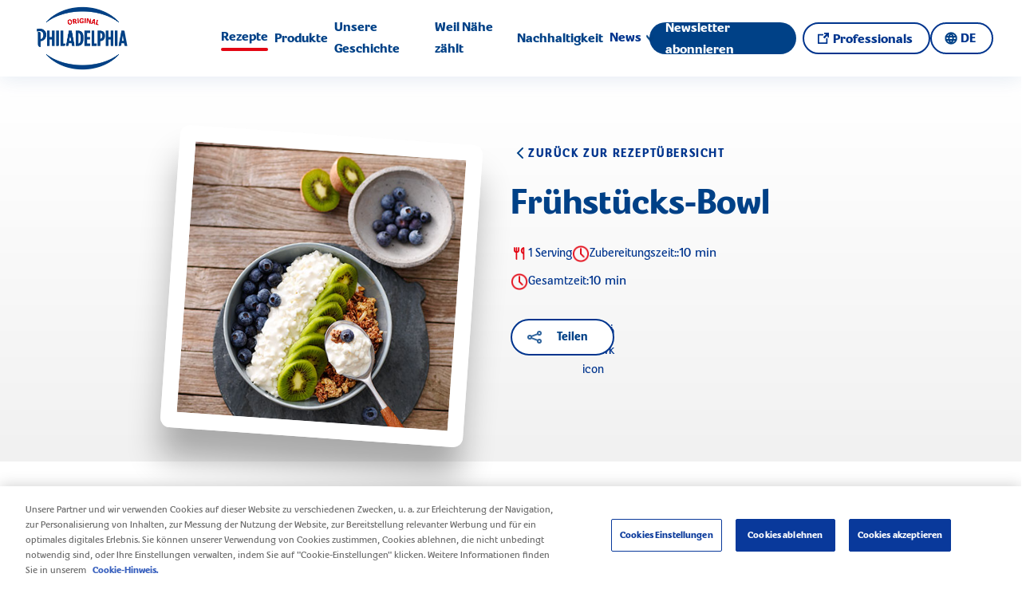

--- FILE ---
content_type: text/html
request_url: https://www.philadelphia.eu/de/rezepte/frhstcks-bowl-304477/
body_size: 59869
content:
<!DOCTYPE html><html lang="en"><head><meta charSet="utf-8"/><meta http-equiv="x-ua-compatible" content="ie=edge"/><meta name="viewport" content="width=device-width, initial-scale=1, shrink-to-fit=no"/><meta name="generator" content="Gatsby 4.25.9"/><meta data-react-helmet="true" name="viewport" content="width=device-width, initial-scale=1.0, maximum-scale=5.0, user-scalable=yes"/><meta data-react-helmet="true" property="http-equiv" content="text/html; charset=utf-8"/><meta data-react-helmet="true" name="description" content="Frühstücks-Bowl mit Philadelphia – bunt, cremig und voller Vitamine. Jetzt energiegeladen in den Tag starten!"/><meta data-react-helmet="true" property="og:title" content="Philadelphia | Rezepte | Frühstücks-Bowl "/><meta data-react-helmet="true" property="og:description" content="Frühstücks-Bowl mit Philadelphia – bunt, cremig und voller Vitamine. Jetzt energiegeladen in den Tag starten!"/><meta data-react-helmet="true" property="og:type" content="website"/><meta data-react-helmet="true" name="og:image"/><meta data-react-helmet="true" name="og:url" content="https://www.philadelphia.eu/de/rezepte/frhstcks-bowl-304477"/><meta data-react-helmet="true" name="og:site_name" content="Philadelphia"/><meta data-react-helmet="true" name="twitter:card" content="summary"/><meta data-react-helmet="true" name="twitter:creator" content="@gatsbyjs"/><meta data-react-helmet="true" name="twitter:title" content="Philadelphia | Rezepte | Frühstücks-Bowl "/><meta data-react-helmet="true" name="twitter:description"/><meta data-react-helmet="true" name="twitter:image" content=""/><meta data-react-helmet="true" name="robots" content="index, follow"/><style data-href="/styles.bab9d640d396698aacc0.css" data-identity="gatsby-global-css">@font-face{font-display:swap;font-family:Philadelphia;font-weight:400;src:url(/static/PHILADELPHIA-Regular-a01dcea861f4acd1db70b4ed9ce83e0b.woff) format("woff");unicode-range:u+0000-036f,u+2000-1eff,u+2c00-2fef,u+3000-ffff}@font-face{font-display:swap;font-family:Philadelphia;font-weight:700;src:url(/static/PHILADELPHIA-Bold-f736a6d76a111dd1fcb83712821d23bf.woff) format("woff");unicode-range:u+0000-036f,u+2000-1eff,u+2c00-2fef,u+3000-ffff}@font-face{font-display:swap;font-family:Philadelphia;font-weight:light;src:url(/static/proximanova-light-woff2-e16a3ca4bd68b06dcf9b4bd348e8b24b.woff2) format("woff");unicode-range:u+0370-03ff,u+1f??}@font-face{font-display:swap;font-family:Philadelphia;font-weight:400;src:url(/static/proximanova-regular-woff2-4d76b588b6781308e0d539855eee5c42.woff2) format("woff");unicode-range:u+0370-03ff,u+1f??}@font-face{font-display:swap;font-family:Philadelphia;font-weight:700;src:url(/static/proximanova-bold-woff2-687c32836b74aec39598bb0de8e5b61f.woff2) format("woff");unicode-range:u+0370-03ff,u+1f??}@font-face{font-display:swap;font-family:icofont;src:url(/static/icon-font-ttf-8a20fa5f1706c604b82a7e3f60b95a56.ttf)}@font-face{font-display:swap;font-family:phillyfont;src:url(/static/Philly-b6106038d1ade7a19f272fb08ed08f31.otf) format("Opentype")}
/*
! tailwindcss v3.2.4 | MIT License | https://tailwindcss.com
*/*,:after,:before{border:0 solid;box-sizing:border-box}:after,:before{--tw-content:""}html{-webkit-text-size-adjust:100%;font-feature-settings:normal;font-family:ui-sans-serif,system-ui,-apple-system,BlinkMacSystemFont,Segoe UI,Roboto,Helvetica Neue,Arial,Noto Sans,sans-serif,Apple Color Emoji,Segoe UI Emoji,Segoe UI Symbol,Noto Color Emoji;line-height:1.5;-moz-tab-size:4;-o-tab-size:4;tab-size:4}body{line-height:inherit;margin:0}hr{border-top-width:1px;color:inherit;height:0}abbr:where([title]){-webkit-text-decoration:underline dotted;text-decoration:underline dotted}h1,h2,h3,h4,h5,h6{font-size:inherit;font-weight:inherit}a{color:inherit;text-decoration:inherit}b,strong{font-weight:bolder}code,kbd,pre,samp{font-family:ui-monospace,SFMono-Regular,Menlo,Monaco,Consolas,Liberation Mono,Courier New,monospace;font-size:1em}small{font-size:80%}sub,sup{font-size:75%;line-height:0;position:relative;vertical-align:baseline}sub{bottom:-.25em}sup{top:-.5em}table{border-collapse:collapse;border-color:inherit;text-indent:0}button,input,optgroup,select,textarea{color:inherit;font-family:inherit;font-size:100%;font-weight:inherit;line-height:inherit;margin:0;padding:0}button,select{text-transform:none}[type=button],[type=reset],[type=submit],button{-webkit-appearance:button;background-color:transparent;background-image:none}:-moz-focusring{outline:auto}:-moz-ui-invalid{box-shadow:none}progress{vertical-align:baseline}::-webkit-inner-spin-button,::-webkit-outer-spin-button{height:auto}[type=search]{-webkit-appearance:textfield;outline-offset:-2px}::-webkit-search-decoration{-webkit-appearance:none}::-webkit-file-upload-button{-webkit-appearance:button;font:inherit}summary{display:list-item}blockquote,dd,dl,figure,h1,h2,h3,h4,h5,h6,hr,p,pre{margin:0}fieldset{margin:0}fieldset,legend{padding:0}menu,ol,ul{list-style:none;margin:0;padding:0}textarea{resize:vertical}input::-moz-placeholder,textarea::-moz-placeholder{color:#9ca3af;opacity:1}input::placeholder,textarea::placeholder{color:#9ca3af;opacity:1}[role=button],button{cursor:pointer}:disabled{cursor:default}audio,canvas,embed,iframe,img,object,svg,video{display:block;vertical-align:middle}img,video{height:auto;max-width:100%}[hidden]{display:none}*,:after,:before{--tw-border-spacing-x:0;--tw-border-spacing-y:0;--tw-translate-x:0;--tw-translate-y:0;--tw-rotate:0;--tw-skew-x:0;--tw-skew-y:0;--tw-scale-x:1;--tw-scale-y:1;--tw-pan-x: ;--tw-pan-y: ;--tw-pinch-zoom: ;--tw-scroll-snap-strictness:proximity;--tw-ordinal: ;--tw-slashed-zero: ;--tw-numeric-figure: ;--tw-numeric-spacing: ;--tw-numeric-fraction: ;--tw-ring-inset: ;--tw-ring-offset-width:0px;--tw-ring-offset-color:#fff;--tw-ring-color:rgba(59,130,246,.5);--tw-ring-offset-shadow:0 0 #0000;--tw-ring-shadow:0 0 #0000;--tw-shadow:0 0 #0000;--tw-shadow-colored:0 0 #0000;--tw-blur: ;--tw-brightness: ;--tw-contrast: ;--tw-grayscale: ;--tw-hue-rotate: ;--tw-invert: ;--tw-saturate: ;--tw-sepia: ;--tw-drop-shadow: ;--tw-backdrop-blur: ;--tw-backdrop-brightness: ;--tw-backdrop-contrast: ;--tw-backdrop-grayscale: ;--tw-backdrop-hue-rotate: ;--tw-backdrop-invert: ;--tw-backdrop-opacity: ;--tw-backdrop-saturate: ;--tw-backdrop-sepia: }::backdrop{--tw-border-spacing-x:0;--tw-border-spacing-y:0;--tw-translate-x:0;--tw-translate-y:0;--tw-rotate:0;--tw-skew-x:0;--tw-skew-y:0;--tw-scale-x:1;--tw-scale-y:1;--tw-pan-x: ;--tw-pan-y: ;--tw-pinch-zoom: ;--tw-scroll-snap-strictness:proximity;--tw-ordinal: ;--tw-slashed-zero: ;--tw-numeric-figure: ;--tw-numeric-spacing: ;--tw-numeric-fraction: ;--tw-ring-inset: ;--tw-ring-offset-width:0px;--tw-ring-offset-color:#fff;--tw-ring-color:rgba(59,130,246,.5);--tw-ring-offset-shadow:0 0 #0000;--tw-ring-shadow:0 0 #0000;--tw-shadow:0 0 #0000;--tw-shadow-colored:0 0 #0000;--tw-blur: ;--tw-brightness: ;--tw-contrast: ;--tw-grayscale: ;--tw-hue-rotate: ;--tw-invert: ;--tw-saturate: ;--tw-sepia: ;--tw-drop-shadow: ;--tw-backdrop-blur: ;--tw-backdrop-brightness: ;--tw-backdrop-contrast: ;--tw-backdrop-grayscale: ;--tw-backdrop-hue-rotate: ;--tw-backdrop-invert: ;--tw-backdrop-opacity: ;--tw-backdrop-saturate: ;--tw-backdrop-sepia: }.container{width:100%}@media (min-width:768px){.container{max-width:768px}}@media (min-width:1024px){.container{max-width:1024px}}@media (min-width:1170px){.container{max-width:1170px}}@media (min-width:1280px){.container{max-width:1280px}}@media (min-width:1440px){.container{max-width:1440px}}@media (min-width:1920px){.container{max-width:1920px}}.sr-only{clip:rect(0,0,0,0);border-width:0;height:1px;margin:-1px;overflow:hidden;padding:0;position:absolute;white-space:nowrap;width:1px}.invisible{visibility:hidden}.static{position:static}.fixed{position:fixed}.absolute{position:absolute}.relative{position:relative}.sticky{position:sticky}.inset-0{bottom:0;top:0}.inset-0,.inset-x-0{left:0;right:0}.top-\[481px\]{top:481px}.left-1\/2{left:50%}.-top-3{top:-3px}.top-0{top:0}.bottom-0{bottom:0}.right-0{right:0}.left-\[6\%\]{left:6%}.top-\[7\%\]{top:7%}.top-\[43\%\]{top:43%}.top-\[64\%\]{top:64%}.left-0{left:0}.bottom-\[-52px\]{bottom:-52px}.-right-17{right:-17px}.top-\[-85px\]{top:-85px}.right-10{right:10px}.-top-30{top:-30px}.top-\[-13rem\]{top:-13rem}.right-\[-14px\]{right:-14px}.top-\[-7rem\]{top:-7rem}.top-\[10\%\]{top:10%}.-top-5{top:-5px}.top-\[50\%\]{top:50%}.-left-17{left:-17px}.top-\[65\%\]{top:65%}.left-\[70\%\]{left:70%}.-bottom-90{bottom:-90px}.right-\[70\%\]{right:70%}.right-\[50px\]{right:50px}.right-60{right:60px}.-top-50{top:-50px}.top-auto{top:auto}.-bottom-80{bottom:-80px}.-left-20{left:-20px}.left-auto{left:auto}.right-80{right:80px}.-bottom-\[190px\]{bottom:-190px}.left-10{left:10px}.top-20{top:20px}.right-14{right:14px}.top-\[250px\]{top:250px}.-bottom-\[140px\]{bottom:-140px}.left-30{left:30px}.top-\[75px\]{top:75px}.-top-80{top:-80px}.-right-110{right:-110px}.bottom-30{bottom:30px}.-right-\[125px\]{right:-125px}.-top-15{top:-15px}.bottom-35{bottom:35px}.-left-\[130px\]{left:-130px}.-right-28{right:-28px}.-top-16{top:-16px}.bottom-60{bottom:60px}.bottom-40{bottom:40px}.\!left-\[86\%\]{left:86%!important}.top-\[2\%\]{top:2%}.left-\[80\%\]{left:80%}.left-\[-65px\]{left:-65px}.top-\[82px\]{top:82px}.left-\[-52\%\]{left:-52%}.top-\[20\%\]{top:20%}.top-\[17\%\]{top:17%}.top-\[-10\%\]{top:-10%}.top-\[160px\]{top:160px}.top-10{top:10px}.top-\[70\%\]{top:70%}.top-\[40\%\]{top:40%}.-top-20{top:-20px}.top-\[48\.28\%\]{top:48.28%}.top-\[8\.7\%\]{top:8.7%}.top-\[45\%\]{top:45%}.bottom-10{bottom:10px}.bottom-\[10\%\]{bottom:10%}.left-\[13\%\]{left:13%}.left-\[-50\%\]{left:-50%}.top-\[23\%\]{top:23%}.top-\[-140px\]{top:-140px}.top-\[-52px\]{top:-52px}.bottom-100{bottom:100px}.bottom-25{bottom:25px}.left-\[5\%\]{left:5%}.-top-70{top:-70px}.top-3{top:3px}.-left-\[26px\]{left:-26px}.right-16{right:16px}.top-\[104px\]{top:104px}.top-1\/2{top:50%}.right-4{right:4px}.left-\[62\%\]{left:62%}.left-\[85\%\]{left:85%}.-left-\[14\%\]{left:-14%}.-top-\[10\%\]{top:-10%}.\!left-\[74\%\]{left:74%!important}.-top-\[9\%\]{top:-9%}.right-\[-20px\]{right:-20px}.bottom-\[-20px\]{bottom:-20px}.top-\[116\%\]{top:116%}.left-\[60\%\]{left:60%}.-bottom-\[3\%\]{bottom:-3%}.-bottom-\[7\%\]{bottom:-7%}.-top-40{top:-40px}.bottom-\[117\%\]{bottom:117%}.\!top-\[40\%\]{top:40%!important}.\!left-\[12\%\]{left:12%!important}.top-\[48\%\]{top:48%}.left-\[55\%\]{left:55%}.left-\[2\%\]{left:2%}.top-\[88px\]{top:88px}.top-\[-8px\]{top:-8px}.-top-25{top:-25px}.left-\[-7px\]{left:-7px}.top-5{top:5px}.top-13{top:13px}.bottom-\[-3px\]{bottom:-3px}.bottom-\[1\.4rem\]{bottom:1.4rem}.bottom-80{bottom:80px}.left-\[45\%\]{left:45%}.right-20{right:20px}.top-50{top:50px}.left-\[27px\]{left:27px}.top-\[1px\]{top:1px}.top-\[-2px\]{top:-2px}.isolate{isolation:isolate}.-z-1{z-index:-1}.z-1{z-index:1}.z-100{z-index:100}.z-3{z-index:3}.z-2{z-index:2}.z-20{z-index:20}.z-4{z-index:4}.z-1000{z-index:1000}.z-9{z-index:9}.z-0{z-index:0}.z-40{z-index:40}.z-10{z-index:10}.z-\[999\]{z-index:999}.z-\[200\]{z-index:200}.z-\[105\]{z-index:105}.z-\[9999\]{z-index:9999}.z-\[106\]{z-index:106}.z-999{z-index:999}.float-left{float:left}.float-none{float:none}.clear-both{clear:both}.m-27{margin:27px}.m-auto{margin:auto}.m-1{margin:.25rem}.m-12{margin:12px}.m-10{margin:10px}.m-0{margin:0}.m-5{margin:5px}.mx-auto{margin-left:auto;margin-right:auto}.my-0{margin-bottom:0;margin-top:0}.mx-15{margin-left:15px;margin-right:15px}.mx-20{margin-left:20px;margin-right:20px}.my-20{margin-bottom:20px;margin-top:20px}.mx-\[64px\]{margin-left:64px;margin-right:64px}.my-10{margin-bottom:10px;margin-top:10px}.mx-10{margin-left:10px;margin-right:10px}.my-30{margin-bottom:30px;margin-top:30px}.my-24{margin-bottom:24px;margin-top:24px}.my-\[8px\]{margin-bottom:8px;margin-top:8px}.my-16{margin-bottom:16px;margin-top:16px}.mx-0{margin-left:0;margin-right:0}.my-\[64px\]{margin-bottom:64px;margin-top:64px}.mx-16{margin-left:16px;margin-right:16px}.mx-7{margin-left:7px;margin-right:7px}.\!mx-auto{margin-left:auto!important;margin-right:auto!important}.my-auto{margin-bottom:auto;margin-top:auto}.my-15{margin-bottom:15px;margin-top:15px}.mx-2{margin-left:.5rem;margin-right:.5rem}.my-40{margin-bottom:40px;margin-top:40px}.mx-50{margin-left:50px;margin-right:50px}.mx-\[17\%\]{margin-left:17%;margin-right:17%}.mx-40{margin-left:40px;margin-right:40px}.my-\[72px\]{margin-bottom:72px;margin-top:72px}.mb-16{margin-bottom:16px}.mt-40{margin-top:40px}.mb-32{margin-bottom:32px}.mt-20{margin-top:20px}.mb-30{margin-bottom:30px}.mb-70{margin-bottom:70px}.mt-70{margin-top:70px}.ml-24{margin-left:24px}.ml-10{margin-left:10px}.mr-20{margin-right:20px}.ml-8{margin-left:8px}.mb-8{margin-bottom:8px}.mt-24{margin-top:24px}.mb-50{margin-bottom:50px}.mt-16{margin-top:16px}.mr-\[22px\]{margin-right:22px}.mr-7{margin-right:7px}.mt-25{margin-top:25px}.mt-10{margin-top:10px}.ml-12{margin-left:12px}.mr-19{margin-right:19px}.ml-\[48px\]{margin-left:48px}.mt-11{margin-top:11px}.mb-24{margin-bottom:24px}.mr-10{margin-right:10px}.mb-20{margin-bottom:20px}.mb-\[1px\]{margin-bottom:1px}.mb-15{margin-bottom:15px}.mt-50{margin-top:50px}.mt-\[124px\]{margin-top:124px}.mt-\[210px\]{margin-top:210px}.mb-\[22px\]{margin-bottom:22px}.mt-13{margin-top:13px}.mt-\[60px\]{margin-top:60px}.mt-0{margin-top:0}.mb-5{margin-bottom:5px}.mb-\[2px\]{margin-bottom:2px}.mb-18{margin-bottom:18px}.mb-55{margin-bottom:55px}.mb-60{margin-bottom:60px}.mt-8{margin-top:8px}.mb-19{margin-bottom:19px}.mt-60{margin-top:60px}.mt-30{margin-top:30px}.mb-0{margin-bottom:0}.mb-40{margin-bottom:40px}.-mt-20{margin-top:-20px}.mt-\[330px\]{margin-top:330px}.mt-px{margin-top:1px}.mr-0{margin-right:0}.ml-16{margin-left:16px}.mt-\[-75px\]{margin-top:-75px}.mb-\[64px\]{margin-bottom:64px}.mt-\[165px\]{margin-top:165px}.mb-7{margin-bottom:7px}.mb-14{margin-bottom:14px}.mb-10{margin-bottom:10px}.mt-\[120px\]{margin-top:120px}.mt-5{margin-top:5px}.mt-15{margin-top:15px}.-mb-30{margin-bottom:-30px}.mr-12{margin-right:12px}.mt-\[4\.5px\]{margin-top:4.5px}.mt-1{margin-top:.25rem}.mr-5{margin-right:5px}.mt-\[1px\]{margin-top:1px}.mt-130{margin-top:130px}.mt-32{margin-top:32px}.mb-45{margin-bottom:45px}.-mt-10{margin-top:-10px}.ml-5{margin-left:5px}.ml-15{margin-left:15px}.mb-2{margin-bottom:.5rem}.mb-120{margin-bottom:120px}.mb-12{margin-bottom:12px}.\!mb-24{margin-bottom:24px!important}.mb-\[48px\]{margin-bottom:48px}.mb-\[36px\]{margin-bottom:36px}.mb-21{margin-bottom:21px}.mt-\[-15\%\]{margin-top:-15%}.mt-\[34px\]{margin-top:34px}.mb-\[-8px\]{margin-bottom:-8px}.ml-0{margin-left:0}.mr-30{margin-right:30px}.ml-7{margin-left:7px}.-mt-7{margin-top:-7px}.ml-6{margin-left:6px}.mr-8{margin-right:8px}.mr-6{margin-right:6px}.mt-300{margin-top:300px}.mt-100{margin-top:100px}.mt-14{margin-top:14px}.mt-\[-54px\]{margin-top:-54px}.ml-\[248px\]{margin-left:248px}.ml-\[17\%\]{margin-left:17%}.mb-27{margin-bottom:27px}.mr-0\.5{margin-right:.125rem}.mb-\[72px\]{margin-bottom:72px}.mb-\[34px\]{margin-bottom:34px}.mt-\[88px\]{margin-top:88px}.block{display:block}.inline-block{display:inline-block}.inline{display:inline}.flex{display:flex}.\!flex{display:flex!important}.inline-flex{display:inline-flex}.table{display:table}.grid{display:grid}.inline-grid{display:inline-grid}.hidden{display:none}.h-\[104px\]{height:104px}.h-40{height:40px}.h-auto{height:auto}.h-full{height:100%}.h-56{height:56px}.h-270{height:270px}.\!h-40{height:40px!important}.h-8{height:8px}.h-450{height:450px}.h-\[48px\]{height:48px}.h-\[33px\]{height:33px}.h-32{height:32px}.h-\[5\%\]{height:5%}.h-\[80\%\]{height:80%}.h-\[282px\]{height:282px}.h-min{height:-moz-min-content;height:min-content}.h-140{height:140px}.\!h-38{height:38px!important}.h-\[324px\]{height:324px}.h-\[410px\]{height:410px}.h-\[115\%\]{height:115%}.h-\[210px\]{height:210px}.h-\[430px\]{height:430px}.h-400{height:400px}.h-\[228px\]{height:228px}.h-\[370px\]{height:370px}.h-\[540px\]{height:540px}.h-\[379px\]{height:379px}.h-\[350px\]{height:350px}.h-300{height:300px}.h-\[500px\]{height:500px}.h-\[171px\]{height:171px}.h-\[260px\]{height:260px}.h-388{height:388px}.h-\[70px\]{height:70px}.h-\[360px\]{height:360px}.h-\[58px\]{height:58px}.h-25{height:25px}.h-\[30rem\]{height:30rem}.h-21{height:21px}.h-30{height:30px}.h-\[66px\]{height:66px}.h-222{height:222px}.h-\[170px\]{height:170px}.h-\[236px\]{height:236px}.h-\[92px\]{height:92px}.h-22{height:22px}.h-\[32px\]{height:32px}.h-256{height:256px}.h-\[50px\]{height:50px}.h-\[39px\]{height:39px}.h-\[330px\]{height:330px}.h-120{height:120px}.h-15{height:15px}.h-\[88px\]{height:88px}.h-\[68px\]{height:68px}.h-10{height:10px}.h-\[378px\]{height:378px}.h-\[465px\]{height:465px}.h-24{height:24px}.h-\[67px\]{height:67px}.h-\[158px\]{height:158px}.h-\[64px\]{height:64px}.h-13{height:13px}.h-\[314px\]{height:314px}.h-12{height:12px}.h-fit{height:-moz-fit-content;height:fit-content}.h-\[355px\]{height:355px}.h-\[4px\]{height:4px}.h-240{height:240px}.h-20{height:20px}.h-screen{height:100vh}.h-60{height:60px}.max-h-720{max-height:720px}.max-h-full{max-height:100%}.max-h-\[64px\]{max-height:64px}.max-h-\[33px\]{max-height:33px}.max-h-\[350px\]{max-height:350px}.max-h-\[0\]{max-height:0}.max-h-\[56px\]{max-height:56px}.max-h-\[284px\]{max-height:284px}.max-h-\[87px\]{max-height:87px}.max-h-\[150px\]{max-height:150px}.max-h-\[132px\]{max-height:132px}.max-h-\[450px\]{max-height:450px}.max-h-\[379px\]{max-height:379px}.max-h-\[602px\]{max-height:602px}.max-h-30{max-height:30px}.max-h-\[324px\]{max-height:324px}.max-h-\[465px\]{max-height:465px}.max-h-0{max-height:0}.min-h-\[24vh\]{min-height:24vh}.min-h-\[100px\]{min-height:100px}.min-h-420{min-height:420px}.min-h-720{min-height:720px}.min-h-\[56px\]{min-height:56px}.min-h-\[712px\]{min-height:712px}.min-h-\[560px\]{min-height:560px}.min-h-\[180px\]{min-height:180px}.min-h-\[48px\]{min-height:48px}.min-h-\[602px\]{min-height:602px}.min-h-\[50px\]{min-height:50px}.min-h-full{min-height:100%}.min-h-\[500px\]{min-height:500px}.min-h-\[400px\]{min-height:400px}.min-h-\[200px\]{min-height:200px}.min-h-60{min-height:60px}.w-full{width:100%}.w-1\/2{width:50%}.w-40{width:40px}.\!w-full{width:100%!important}.w-270{width:270px}.\!w-40{width:40px!important}.w-500{width:500px}.w-14{width:14px}.w-\[59px\]{width:59px}.w-\[96\%\]{width:96%}.w-32{width:32px}.w-\[25\%\]{width:25%}.w-\[80\%\]{width:80%}.w-\[95px\]{width:95px}.w-240{width:240px}.w-\[223px\]{width:223px}.w-\[195px\]{width:195px}.w-auto{width:auto}.w-\[90\%\]{width:90%}.\!w-38{width:38px!important}.w-\[348px\]{width:348px}.w-\[323px\]{width:323px}.w-2\/3{width:66.666667%}.w-\[70\%\]{width:70%}.w-\[650px\]{width:650px}.w-\[354px\]{width:354px}.w-\[700px\]{width:700px}.w-\[70px\]{width:70px}.w-\[28\%\]{width:28%}.w-300{width:300px}.w-\[360px\]{width:360px}.w-\[296px\]{width:296px}.w-3\/4{width:75%}.w-\[150px\]{width:150px}.w-25{width:25px}.w-21{width:21px}.w-1\/3{width:33.333333%}.w-30{width:30px}.w-615{width:615px}.w-\[680px\]{width:680px}.w-\[48px\]{width:48px}.w-1170{width:1170px}.w-680{width:680px}.w-388{width:388px}.w-\[236px\]{width:236px}.w-\[92px\]{width:92px}.w-22{width:22px}.w-0{width:0}.w-256{width:256px}.w-\[39px\]{width:39px}.w-\[382px\]{width:382px}.w-120{width:120px}.w-\[62\%\]{width:62%}.w-\[30\%\]{width:30%}.w-\[180px\]{width:180px}.w-15{width:15px}.w-\[170px\]{width:170px}.w-\[285px\]{width:285px}.w-fit{width:-moz-fit-content;width:fit-content}.w-4\/5{width:80%}.w-12{width:12px}.w-50{width:50px}.w-24{width:24px}.w-\[310px\]{width:310px}.w-\[88\%\]{width:88%}.w-\[95\%\]{width:95%}.w-\[22rem\]{width:22rem}.w-140{width:140px}.w-\[143px\]{width:143px}.w-\[160px\]{width:160px}.w-\[54\%\]{width:54%}.w-2\/5{width:40%}.w-\[314px\]{width:314px}.w-\[228px\]{width:228px}.w-\[85\%\]{width:85%}.w-\[60\%\]{width:60%}.w-\[239px\]{width:239px}.w-\[355px\]{width:355px}.w-\[24px\]{width:24px}.\!w-\[28px\]{width:28px!important}.w-\[235px\]{width:235px}.w-\[240px\]{width:240px}.w-\[65px\]{width:65px}.w-\[214px\]{width:214px}.w-720{width:720px}.w-\[600px\]{width:600px}.w-20{width:20px}.w-770{width:770px}.min-w-170{min-width:170px}.min-w-\[140px\]{min-width:140px}.min-w-\[145px\]{min-width:145px}.min-w-\[162px\]{min-width:162px}.min-w-\[160px\]{min-width:160px}.min-w-\[209px\]{min-width:209px}.min-w-\[324px\]{min-width:324px}.min-w-\[181px\]{min-width:181px}.min-w-\[130px\]{min-width:130px}.min-w-\[85\%\]{min-width:85%}.min-w-\[131px\]{min-width:131px}.max-w-\[375px\]{max-width:375px}.max-w-1024{max-width:1024px}.max-w-full{max-width:100%}.max-w-680{max-width:680px}.max-w-\[1202px\]{max-width:1202px}.max-w-\[690px\]{max-width:690px}.max-w-\[600px\]{max-width:600px}.max-w-\[258px\]{max-width:258px}.max-w-1170{max-width:1170px}.max-w-\[850px\]{max-width:850px}.max-w-\[430px\]{max-width:430px}.max-w-\[730px\]{max-width:730px}.max-w-\[820px\]{max-width:820px}.max-w-\[360px\]{max-width:360px}.max-w-\[75px\]{max-width:75px}.max-w-\[62px\]{max-width:62px}.max-w-\[250px\]{max-width:250px}.max-w-\[30px\]{max-width:30px}.max-w-\[160px\]{max-width:160px}.max-w-\[400px\]{max-width:400px}.max-w-\[320px\]{max-width:320px}.max-w-\[409px\]{max-width:409px}.max-w-\[309px\]{max-width:309px}.max-w-\[268px\]{max-width:268px}.max-w-\[385px\]{max-width:385px}.max-w-\[336px\]{max-width:336px}.max-w-\[290px\]{max-width:290px}.max-w-\[88px\]{max-width:88px}.max-w-\[583px\]{max-width:583px}.max-w-\[337px\]{max-width:337px}.max-w-\[1440px\]{max-width:1440px}.max-w-\[343px\]{max-width:343px}.max-w-\[296px\]{max-width:296px}.max-w-\[248px\]{max-width:248px}.max-w-3xl{max-width:48rem}.max-w-\[90\%\]{max-width:90%}.max-w-1920{max-width:1920px}.max-w-\[1032px\]{max-width:1032px}.max-w-\[1030px\]{max-width:1030px}.max-w-\[1192px\]{max-width:1192px}.max-w-\[240px\]{max-width:240px}.max-w-\[345px\]{max-width:345px}.max-w-\[80\%\]{max-width:80%}.flex-1{flex:1 1 0%}.flex-\[1\]{flex:1}.shrink{flex-shrink:1}.grow-0{flex-grow:0}.basis-1\/2{flex-basis:50%}.border-collapse{border-collapse:collapse}.border-separate{border-collapse:separate}.border-spacing-0{--tw-border-spacing-x:0px;--tw-border-spacing-y:0px;border-spacing:var(--tw-border-spacing-x) var(--tw-border-spacing-y)}.-translate-x-1\/2,.-translate-x-\[50\%\]{--tw-translate-x:-50%}.-translate-x-1\/2,.-translate-x-\[50\%\],.-translate-y-\[43\%\]{transform:translate(var(--tw-translate-x),var(--tw-translate-y)) rotate(var(--tw-rotate)) skewX(var(--tw-skew-x)) skewY(var(--tw-skew-y)) scaleX(var(--tw-scale-x)) scaleY(var(--tw-scale-y))}.-translate-y-\[43\%\]{--tw-translate-y:-43%}.-translate-y-\[60\%\]{--tw-translate-y:-60%}.-translate-y-\[50\%\],.-translate-y-\[60\%\]{transform:translate(var(--tw-translate-x),var(--tw-translate-y)) rotate(var(--tw-rotate)) skewX(var(--tw-skew-x)) skewY(var(--tw-skew-y)) scaleX(var(--tw-scale-x)) scaleY(var(--tw-scale-y))}.-translate-y-\[50\%\]{--tw-translate-y:-50%}.translate-x-\[-50\%\]{--tw-translate-x:-50%}.translate-x-\[-50\%\],.translate-y-0{transform:translate(var(--tw-translate-x),var(--tw-translate-y)) rotate(var(--tw-rotate)) skewX(var(--tw-skew-x)) skewY(var(--tw-skew-y)) scaleX(var(--tw-scale-x)) scaleY(var(--tw-scale-y))}.translate-y-0{--tw-translate-y:0px}.-translate-y-\[17\%\]{--tw-translate-y:-17%;transform:translate(var(--tw-translate-x),var(--tw-translate-y)) rotate(var(--tw-rotate)) skewX(var(--tw-skew-x)) skewY(var(--tw-skew-y)) scaleX(var(--tw-scale-x)) scaleY(var(--tw-scale-y))}.-translate-y-1\/2,.translate-y-\[-50\%\]{--tw-translate-y:-50%}.-translate-y-1\/2,.translate-y-\[-32px\],.translate-y-\[-50\%\]{transform:translate(var(--tw-translate-x),var(--tw-translate-y)) rotate(var(--tw-rotate)) skewX(var(--tw-skew-x)) skewY(var(--tw-skew-y)) scaleX(var(--tw-scale-x)) scaleY(var(--tw-scale-y))}.translate-y-\[-32px\]{--tw-translate-y:-32px}.rotate-45{--tw-rotate:45deg}.rotate-0,.rotate-45{transform:translate(var(--tw-translate-x),var(--tw-translate-y)) rotate(var(--tw-rotate)) skewX(var(--tw-skew-x)) skewY(var(--tw-skew-y)) scaleX(var(--tw-scale-x)) scaleY(var(--tw-scale-y))}.rotate-0{--tw-rotate:0deg}.rotate-4{--tw-rotate:4deg}.-rotate-4,.rotate-4{transform:translate(var(--tw-translate-x),var(--tw-translate-y)) rotate(var(--tw-rotate)) skewX(var(--tw-skew-x)) skewY(var(--tw-skew-y)) scaleX(var(--tw-scale-x)) scaleY(var(--tw-scale-y))}.-rotate-4{--tw-rotate:-4deg}.rotate-12{--tw-rotate:12deg}.rotate-12,.rotate-5{transform:translate(var(--tw-translate-x),var(--tw-translate-y)) rotate(var(--tw-rotate)) skewX(var(--tw-skew-x)) skewY(var(--tw-skew-y)) scaleX(var(--tw-scale-x)) scaleY(var(--tw-scale-y))}.rotate-5{--tw-rotate:5deg}.rotate-9{--tw-rotate:9deg}.-rotate-180,.rotate-9{transform:translate(var(--tw-translate-x),var(--tw-translate-y)) rotate(var(--tw-rotate)) skewX(var(--tw-skew-x)) skewY(var(--tw-skew-y)) scaleX(var(--tw-scale-x)) scaleY(var(--tw-scale-y))}.-rotate-180{--tw-rotate:-180deg}.scale-\[2\.2\]{--tw-scale-x:2.2;--tw-scale-y:2.2}.scale-\[2\.2\],.scale-\[2\]{transform:translate(var(--tw-translate-x),var(--tw-translate-y)) rotate(var(--tw-rotate)) skewX(var(--tw-skew-x)) skewY(var(--tw-skew-y)) scaleX(var(--tw-scale-x)) scaleY(var(--tw-scale-y))}.scale-\[2\]{--tw-scale-x:2;--tw-scale-y:2}.scale-110{--tw-scale-x:1.1;--tw-scale-y:1.1}.scale-100,.scale-110{transform:translate(var(--tw-translate-x),var(--tw-translate-y)) rotate(var(--tw-rotate)) skewX(var(--tw-skew-x)) skewY(var(--tw-skew-y)) scaleX(var(--tw-scale-x)) scaleY(var(--tw-scale-y))}.scale-100{--tw-scale-x:1;--tw-scale-y:1}.cursor-pointer{cursor:pointer}.resize{resize:both}.scroll-mt-100{scroll-margin-top:100px}.list-inside{list-style-position:inside}.list-decimal{list-style-type:decimal}.list-disc{list-style-type:disc}.appearance-none{-webkit-appearance:none;-moz-appearance:none;appearance:none}.grid-flow-col{grid-auto-flow:column}.grid-cols-6{grid-template-columns:repeat(6,minmax(0,1fr))}.grid-cols-1{grid-template-columns:repeat(1,minmax(0,1fr))}.grid-cols-2{grid-template-columns:repeat(2,minmax(0,1fr))}.grid-cols-\[auto_auto\]{grid-template-columns:auto auto}.grid-rows-4{grid-template-rows:repeat(4,minmax(0,1fr))}.flex-row{flex-direction:row}.flex-row-reverse{flex-direction:row-reverse}.flex-col{flex-direction:column}.flex-col-reverse{flex-direction:column-reverse}.flex-wrap{flex-wrap:wrap}.flex-wrap-reverse{flex-wrap:wrap-reverse}.flex-nowrap{flex-wrap:nowrap}.content-center{align-content:center}.items-start{align-items:flex-start}.items-end{align-items:flex-end}.items-center{align-items:center}.items-stretch{align-items:stretch}.justify-start{justify-content:flex-start}.justify-end{justify-content:flex-end}.justify-center{justify-content:center}.justify-between{justify-content:space-between}.justify-around{justify-content:space-around}.gap-16{gap:16px}.gap-8{gap:8px}.gap-10{gap:10px}.gap-\[55px\]{gap:55px}.gap-4{gap:4px}.gap-18{gap:18px}.gap-\[1\.4\%\]{gap:1.4%}.gap-12{gap:12px}.gap-20{gap:20px}.gap-15{gap:15px}.gap-40{gap:40px}.gap-30{gap:30px}.gap-11{gap:11px}.gap-5{gap:5px}.gap-\[48px\]{gap:48px}.gap-\[2\%\]{gap:2%}.gap-7{gap:7px}.gap-32{gap:32px}.gap-2{gap:.5rem}.gap-y-32{row-gap:32px}.gap-x-3{-moz-column-gap:3px;column-gap:3px}.gap-x-10{-moz-column-gap:10px;column-gap:10px}.gap-y-40{row-gap:40px}.gap-x-\[8\%\]{-moz-column-gap:8%;column-gap:8%}.gap-y-10{row-gap:10px}.gap-x-40{-moz-column-gap:40px;column-gap:40px}.gap-x-1\.5{-moz-column-gap:.375rem;column-gap:.375rem}.gap-x-1{-moz-column-gap:.25rem;column-gap:.25rem}.gap-x-\[4\%\]{-moz-column-gap:4%;column-gap:4%}.gap-x-\[3\%\]{-moz-column-gap:3%;column-gap:3%}.space-y-10>:not([hidden])~:not([hidden]){--tw-space-y-reverse:0;margin-bottom:calc(10px*var(--tw-space-y-reverse));margin-top:calc(10px*(1 - var(--tw-space-y-reverse)))}.self-start{align-self:flex-start}.self-end{align-self:flex-end}.self-center{align-self:center}.overflow-auto{overflow:auto}.overflow-hidden{overflow:hidden}.overflow-y-auto{overflow-y:auto}.overflow-x-hidden{overflow-x:hidden}.overflow-x-clip{overflow-x:clip}.overflow-x-scroll{overflow-x:scroll}.whitespace-normal{white-space:normal}.whitespace-nowrap{white-space:nowrap}.break-normal{overflow-wrap:normal;word-break:normal}.break-all{word-break:break-all}.break-keep{word-break:keep-all}.rounded-none{border-radius:0}.rounded-12{border-radius:12px}.rounded-32{border-radius:32px}.rounded-full{border-radius:9999px}.rounded-100{border-radius:100px}.rounded-10{border-radius:10px}.rounded-5{border-radius:5px}.rounded-\[50\%\]{border-radius:50%}.rounded-20{border-radius:20px}.rounded-30{border-radius:30px}.rounded-16{border-radius:16px}.rounded-40{border-radius:40px}.rounded-25{border-radius:25px}.rounded-50{border-radius:50px}.rounded-\[6\.50709px\]{border-radius:6.50709px}.rounded-8{border-radius:8px}.rounded{border-radius:.25rem}.rounded-6{border-radius:6px}.rounded-b-32{border-bottom-left-radius:32px;border-bottom-right-radius:32px}.rounded-b-30{border-bottom-left-radius:30px;border-bottom-right-radius:30px}.rounded-t-20{border-top-left-radius:20px;border-top-right-radius:20px}.rounded-l-20{border-top-left-radius:20px}.rounded-b-20,.rounded-l-20{border-bottom-left-radius:20px}.rounded-b-20{border-bottom-right-radius:20px}.rounded-l-30{border-bottom-left-radius:30px;border-top-left-radius:30px}.rounded-r-30{border-bottom-right-radius:30px;border-top-right-radius:30px}.border-10{border-width:10px}.border{border-width:1px}.border-\[12px\]{border-width:12px}.border-2{border-width:2px}.border-\[3px\]{border-width:3px}.border-1{border-width:1px}.border-\[13px\]{border-width:13px}.border-4{border-width:4px}.border-5{border-width:5px}.border-8{border-width:8px}.border-b-4{border-bottom-width:4px}.border-t-3{border-top-width:3px}.border-t-4{border-top-width:4px}.border-b-2{border-bottom-width:2px}.border-b-1{border-bottom-width:1px}.border-solid{border-style:solid}.border-white{--tw-border-opacity:1;border-color:rgb(255 255 255/var(--tw-border-opacity))}.border-philadelphiaLightGrey{--tw-border-opacity:1;border-color:rgb(241 241 241/var(--tw-border-opacity))}.border-darkBlue{--tw-border-opacity:1;border-color:rgb(0 53 142/var(--tw-border-opacity))}.border-philadelphiaRed{--tw-border-opacity:1;border-color:rgb(227 6 19/var(--tw-border-opacity))}.\!border-blueText{--tw-border-opacity:1!important;border-color:rgb(0 65 135/var(--tw-border-opacity))!important}.border-borderGrey{--tw-border-opacity:1;border-color:rgb(211 213 230/var(--tw-border-opacity))}.border-transparent{border-color:transparent}.border-inputBrdr{--tw-border-opacity:1;border-color:rgb(151 151 151/var(--tw-border-opacity))}.border-blueText{--tw-border-opacity:1;border-color:rgb(0 65 135/var(--tw-border-opacity))}.border-philadelphiaGrey{--tw-border-opacity:1;border-color:rgb(117 111 133/var(--tw-border-opacity))}.border-philadelphiaSky{--tw-border-opacity:1;border-color:rgb(83 193 232/var(--tw-border-opacity))}.border-b-philadelphiaSky{--tw-border-opacity:1;border-bottom-color:rgb(83 193 232/var(--tw-border-opacity))}.bg-white{--tw-bg-opacity:1;background-color:rgb(255 255 255/var(--tw-bg-opacity))}.bg-philadelphiaLightGrey{--tw-bg-opacity:1;background-color:rgb(241 241 241/var(--tw-bg-opacity))}.bg-lightRed{background-color:#e306131a}.bg-purple{--tw-bg-opacity:1;background-color:rgb(114 77 141/var(--tw-bg-opacity))}.bg-philadelphiaBlue{--tw-bg-opacity:1;background-color:rgb(0 65 135/var(--tw-bg-opacity))}.\!bg-white{--tw-bg-opacity:1!important;background-color:rgb(255 255 255/var(--tw-bg-opacity))!important}.bg-bgRose{background-color:rgba(252,230,231,.8)}.bg-blueText{--tw-bg-opacity:1;background-color:rgb(0 65 135/var(--tw-bg-opacity))}.bg-black{--tw-bg-opacity:1;background-color:rgb(0 0 0/var(--tw-bg-opacity))}.bg-darkBlue{--tw-bg-opacity:1;background-color:rgb(0 53 142/var(--tw-bg-opacity))}.bg-\[\#00339f\]{--tw-bg-opacity:1;background-color:rgb(0 51 159/var(--tw-bg-opacity))}.bg-slate-900\/70{background-color:rgba(15,23,42,.7)}.bg-philadelphiaRed{--tw-bg-opacity:1;background-color:rgb(227 6 19/var(--tw-bg-opacity))}.bg-lightRose{background-color:rgba(226,7,20,.04)}.bg-arrowBg{background-color:#00000080}.bg-greyLightSmoke{--tw-bg-opacity:1;background-color:rgb(247 247 247/var(--tw-bg-opacity))}.bg-transparent{background-color:transparent}.bg-lighterBlue{--tw-bg-opacity:1;background-color:rgb(91 194 231/var(--tw-bg-opacity))}.bg-\[\#00329f\]{--tw-bg-opacity:1;background-color:rgb(0 50 159/var(--tw-bg-opacity))}.\!bg-transparent{background-color:transparent!important}.bg-lightGray{--tw-bg-opacity:1;background-color:rgb(209 210 212/var(--tw-bg-opacity))}.bg-\[\#36236a\]{--tw-bg-opacity:1;background-color:rgb(54 35 106/var(--tw-bg-opacity))}.bg-translucentBlue{background-color:#00358ef5}.bg-opacity-\[0\.65\]{--tw-bg-opacity:0.65}.bg-opacity-75{--tw-bg-opacity:0.75}.bg-opacity-20{--tw-bg-opacity:0.2}.bg-mmmTxtMobile{background-image:url([data-uri])}.bg-topToBottomGrey{background-image:linear-gradient(180deg,#f1f1f1,#fff)}.bg-Sustainibility{background-image:url(/static/sustainibiltiyBgImage-c6734fa6efad894f68a3cfaec78a9098.png)}.bg-blueGradToRight,.bg-blueGradToleft{background-image:linear-gradient(90deg,#002967,#004187)}.bg-shareIconBlue{background-image:url([data-uri])}.bg-gradient-to-r{background-image:linear-gradient(to right,var(--tw-gradient-stops))}.bg-arrowLeft{background-image:url([data-uri])}.bg-bottomToTopGrey{background-image:linear-gradient(180deg,#fff,#f1f1f1)}.\!bg-none{background-image:none!important}.bg-\[url\(\'\.\.\/assests\/icons\/arrow-right\.png\'\)\]{background-image:url([data-uri])}.bg-footerGradientBg{background-image:linear-gradient(180deg,#002967,#004187)}.bg-blueGradient{background-image:linear-gradient(180deg,#002967,#014187)}.bg-dropDownArrow{background-image:url([data-uri])}.bg-toRightBlueGradient{background-image:linear-gradient(90deg,#012b69,#014187)}.from-\[\#002967\]{--tw-gradient-from:#002967;--tw-gradient-to:rgba(0,41,103,0);--tw-gradient-stops:var(--tw-gradient-from),var(--tw-gradient-to)}.to-philadelphiaBlue{--tw-gradient-to:#004187}.bg-cover{background-size:cover}.bg-\[length\:100\%_100\%\]{background-size:100% 100%}.bg-contain{background-size:contain}.bg-\[length\:24px_24px\]{background-size:24px 24px}.bg-\[length\:100\%_1px\]{background-size:100% 1px}.bg-\[length\:235px_89px\]{background-size:235px 89px}.bg-clip-padding{background-clip:padding-box}.bg-left-top{background-position:0 0}.bg-\[center_left_1rem\]{background-position:center left 1rem}.bg-center{background-position:50%}.bg-\[center_48px\]{background-position:center 48px}.bg-left{background-position:0}.bg-\[140px_center\]{background-position:140px}.bg-right{background-position:100%}.bg-no-repeat{background-repeat:no-repeat}.object-contain{-o-object-fit:contain;object-fit:contain}.object-cover{-o-object-fit:cover;object-fit:cover}.object-top{-o-object-position:top;object-position:top}.p-10{padding:10px}.p-20{padding:20px}.p-18{padding:18px}.p-3{padding:3px}.p-24{padding:24px}.p-15{padding:15px}.p-16{padding:16px}.p-8{padding:8px}.p-25{padding:25px}.p-1{padding:.25rem}.p-0{padding:0}.p-12{padding:12px}.p-\[8px\]{padding:8px}.p-40{padding:40px}.p-5{padding:5px}.p-13{padding:13px}.p-14{padding:14px}.p-30{padding:30px}.px-16{padding-left:16px;padding-right:16px}.py-40{padding-bottom:40px;padding-top:40px}.py-10{padding-bottom:10px;padding-top:10px}.py-12{padding-bottom:12px;padding-top:12px}.px-24{padding-left:24px;padding-right:24px}.px-40{padding-left:40px;padding-right:40px}.px-2{padding-left:.5rem;padding-right:.5rem}.py-8{padding-bottom:8px;padding-top:8px}.px-15{padding-left:15px;padding-right:15px}.py-\[9px\]{padding-bottom:9px;padding-top:9px}.px-19{padding-left:19px;padding-right:19px}.px-10{padding-left:10px;padding-right:10px}.px-8{padding-left:8px;padding-right:8px}.px-20{padding-left:20px;padding-right:20px}.px-33{padding-left:33px;padding-right:33px}.py-\[53px\]{padding-bottom:53px;padding-top:53px}.py-20{padding-bottom:20px;padding-top:20px}.py-50{padding-bottom:50px;padding-top:50px}.py-25{padding-bottom:25px;padding-top:25px}.px-12{padding-left:12px;padding-right:12px}.py-30{padding-bottom:30px;padding-top:30px}.py-15{padding-bottom:15px;padding-top:15px}.px-0{padding-left:0;padding-right:0}.px-13{padding-left:13px;padding-right:13px}.px-\[2px\]{padding-left:2px;padding-right:2px}.\!py-\[9px\]{padding-bottom:9px!important;padding-top:9px!important}.px-18{padding-left:18px;padding-right:18px}.py-70{padding-bottom:70px;padding-top:70px}.py-3{padding-bottom:3px;padding-top:3px}.py-6{padding-bottom:6px;padding-top:6px}.py-5{padding-bottom:5px;padding-top:5px}.\!py-14{padding-bottom:14px!important;padding-top:14px!important}.px-\[6\%\]{padding-left:6%;padding-right:6%}.py-\[64px\]{padding-bottom:64px;padding-top:64px}.px-25{padding-left:25px;padding-right:25px}.\!py-17{padding-bottom:17px!important;padding-top:17px!important}.py-19{padding-bottom:19px;padding-top:19px}.py-0{padding-bottom:0;padding-top:0}.py-\[0\.1rem\]{padding-bottom:.1rem;padding-top:.1rem}.px-\[4px\]{padding-left:4px;padding-right:4px}.px-14{padding-left:14px;padding-right:14px}.px-60{padding-left:60px;padding-right:60px}.\!px-\[22px\]{padding-left:22px!important;padding-right:22px!important}.px-3{padding-left:3px;padding-right:3px}.py-1\.5{padding-bottom:.375rem;padding-top:.375rem}.py-1{padding-bottom:.25rem;padding-top:.25rem}.py-13{padding-bottom:13px;padding-top:13px}.py-17{padding-bottom:17px;padding-top:17px}.pt-40{padding-top:40px}.pt-10{padding-top:10px}.pt-\[2rem\]{padding-top:2rem}.pl-0{padding-left:0}.pb-15{padding-bottom:15px}.pt-25{padding-top:25px}.pb-50{padding-bottom:50px}.pl-16{padding-left:16px}.pl-\[26px\]{padding-left:26px}.pr-24{padding-right:24px}.pt-32{padding-top:32px}.pb-20{padding-bottom:20px}.pb-40{padding-bottom:40px}.pl-\[48px\]{padding-left:48px}.pr-\[64px\]{padding-right:64px}.pr-20{padding-right:20px}.pt-75{padding-top:75px}.pb-\[130px\]{padding-bottom:130px}.pt-60{padding-top:60px}.pt-80{padding-top:80px}.pb-\[70px\]{padding-bottom:70px}.pb-30{padding-bottom:30px}.pt-50{padding-top:50px}.pt-\[144px\]{padding-top:144px}.pb-10{padding-bottom:10px}.pb-14{padding-bottom:14px}.pt-\[82px\]{padding-top:82px}.pb-60{padding-bottom:60px}.pb-16{padding-bottom:16px}.pb-0{padding-bottom:0}.pb-25{padding-bottom:25px}.pt-90{padding-top:90px}.pb-21{padding-bottom:21px}.pt-\[85px\]{padding-top:85px}.pl-20{padding-left:20px}.pt-30{padding-top:30px}.pr-30{padding-right:30px}.pt-35{padding-top:35px}.pb-\[1\.1em\]{padding-bottom:1.1em}.pt-110{padding-top:110px}.\!pl-\[48px\]{padding-left:48px!important}.pr-\[100px\]{padding-right:100px}.pl-15{padding-left:15px}.pb-\[52px\]{padding-bottom:52px}.pt-24{padding-top:24px}.pt-7{padding-top:7px}.\!pt-13{padding-top:13px!important}.\!pb-13{padding-bottom:13px!important}.pt-0{padding-top:0}.pl-25{padding-left:25px}.pr-50{padding-right:50px}.pt-20{padding-top:20px}.pt-15{padding-top:15px}.pt-8{padding-top:8px}.pb-13{padding-bottom:13px}.pt-16{padding-top:16px}.pb-\[10rem\]{padding-bottom:10rem}.pb-12{padding-bottom:12px}.pl-50{padding-left:50px}.pr-15{padding-right:15px}.pb-0\.5{padding-bottom:.125rem}.pb-6{padding-bottom:6px}.pr-10{padding-right:10px}.pl-5{padding-left:5px}.text-left{text-align:left}.text-center{text-align:center}.text-right{text-align:right}.text-justify{text-align:justify}.text-end{text-align:end}.align-middle{vertical-align:middle}.font-phillyfont{font-family:phillyfont}.text-48{font-size:3rem}.text-28{font-size:1.75rem}.text-15{font-size:.9375rem}.text-40{font-size:2.5rem}.text-18{font-size:1.125rem}.text-24{font-size:1.5rem}.text-30{font-size:1.875rem}.text-32{font-size:2rem}.text-22{font-size:1.375rem}.text-16{font-size:1rem}.text-64{font-size:4rem}.text-36{font-size:2.25rem}.text-12{font-size:.75rem}.text-14{font-size:.875rem}.text-\[90px\]{font-size:90px}.text-20{font-size:1.25rem}.text-\[45px\]{font-size:45px}.text-\[43px\]{font-size:43px}.text-xl{font-size:1.25rem;line-height:1.75rem}.text-sm{font-size:.875rem;line-height:1.25rem}.text-23{font-size:1.438rem}.text-3xl{font-size:1.875rem;line-height:2.25rem}.text-\[35px\]{font-size:35px}.text-47{font-size:2.938rem}.text-\[46px\]{font-size:46px}.text-25{font-size:1.5625rem}.text-11{font-size:.688rem}.text-2xl{font-size:1.5rem;line-height:2rem}.text-lg{font-size:1.125rem;line-height:1.75rem}.text-21{font-size:1.313rem}.text-17{font-size:.813rem}.text-60{font-size:3.75rem}.text-\[18\.75px\]{font-size:18.75px}.text-13{font-size:.813rem}.text-6xl{font-size:3.75rem;line-height:1}.text-\[39px\]{font-size:39px}.text-42{font-size:2.625rem}.text-\[33px\]{font-size:33px}.text-50{font-size:3.125rem}.text-\[31px\]{font-size:31px}.text-base{font-size:1rem;line-height:1.5rem}.text-11\.5{font-size:.719rem}.font-bold{font-weight:700}.font-normal{font-weight:400}.font-medium{font-weight:500}.uppercase{text-transform:uppercase}.leading-none{line-height:1}.leading-38{line-height:2.375rem}.leading-narrow{line-height:1.2}.leading-normal{line-height:1.5}.leading-14{line-height:.875rem}.leading-21{line-height:1.313rem}.leading-28{line-height:1.75rem}.leading-\[1\.3\]{line-height:1.3}.leading-\[1\.15\]{line-height:1.15}.leading-\[1\.1\]{line-height:1.1}.leading-22{line-height:1.375rem}.leading-40{line-height:2.5rem}.leading-20{line-height:1.25rem}.leading-\[49px\]{line-height:49px}.leading-30{line-height:1.875rem}.leading-snug{line-height:1.375}.leading-\[34\.5px\]{line-height:34.5px}.leading-\[37\.5px\]{line-height:37.5px}.leading-48{line-height:3rem}.leading-\[50\.75px\]{line-height:50.75px}.leading-7{line-height:1.75rem}.leading-\[38\.4px\]{line-height:38.4px}.leading-\[19\.2px\]{line-height:19.2px}.leading-\[50px\]{line-height:50px}.leading-26{line-height:1.625rem}.leading-\[46\.8px\]{line-height:46.8px}.leading-\[23\.8px\]{line-height:23.8px}.leading-\[26\.25px\]{line-height:26.25px}.leading-16{line-height:1rem}.leading-\[0\]{line-height:0}.leading-27{line-height:1.688rem}.leading-5{line-height:1.25rem}.leading-10{line-height:2.5rem}.leading-\[43px\]{line-height:43px}.leading-relaxed{line-height:1.625}.leading-\[39px\]{line-height:39px}.leading-\[1\.5em\]{line-height:1.5em}.leading-\[46px\]{line-height:46px}.leading-\[1\.15em\]{line-height:1.15em}.leading-4{line-height:1rem}.leading-18{line-height:1.125rem}.tracking-wide{letter-spacing:.025em}.tracking-\[0\],.tracking-normal{letter-spacing:0}.tracking-\[1px\]{letter-spacing:1px}.tracking-widest{letter-spacing:.1em}.tracking-\[0\.07em\]{letter-spacing:.07em}.tracking-tight{letter-spacing:-.025em}.tracking-\[1\.73px\]{letter-spacing:1.73px}.text-blueText{--tw-text-opacity:1;color:rgb(0 65 135/var(--tw-text-opacity))}.text-philadelphiaBlack{--tw-text-opacity:1;color:rgb(25 27 37/var(--tw-text-opacity))}.text-black{--tw-text-opacity:1;color:rgb(0 0 0/var(--tw-text-opacity))}.text-philadelphiaRed{--tw-text-opacity:1;color:rgb(227 6 19/var(--tw-text-opacity))}.text-white{--tw-text-opacity:1;color:rgb(255 255 255/var(--tw-text-opacity))}.text-hoverBlue{--tw-text-opacity:1;color:rgb(0 45 94/var(--tw-text-opacity))}.text-philadelphiaDarkGrey{--tw-text-opacity:1;color:rgb(25 27 37/var(--tw-text-opacity))}.text-textGrey{--tw-text-opacity:1;color:rgb(117 111 133/var(--tw-text-opacity))}.text-philadelphiaBlue{--tw-text-opacity:1;color:rgb(0 65 135/var(--tw-text-opacity))}.text-\[\#16110B\]{--tw-text-opacity:1;color:rgb(22 17 11/var(--tw-text-opacity))}.text-\[\#74B959\]{--tw-text-opacity:1;color:rgb(116 185 89/var(--tw-text-opacity))}.text-\[\#00727D\]{--tw-text-opacity:1;color:rgb(0 114 125/var(--tw-text-opacity))}.text-iconGray{--tw-text-opacity:1;color:rgb(141 141 141/var(--tw-text-opacity))}.text-darkBlue{--tw-text-opacity:1;color:rgb(0 53 142/var(--tw-text-opacity))}.text-lightGrey{--tw-text-opacity:1;color:rgb(127 127 127/var(--tw-text-opacity))}.text-philadelphiaGrey{--tw-text-opacity:1;color:rgb(117 111 133/var(--tw-text-opacity))}.text-\[\#4f2170\]{--tw-text-opacity:1;color:rgb(79 33 112/var(--tw-text-opacity))}.text-lighterBlue{--tw-text-opacity:1;color:rgb(91 194 231/var(--tw-text-opacity))}.text-\[\#2b2b2b\]{--tw-text-opacity:1;color:rgb(43 43 43/var(--tw-text-opacity))}.text-slate-50{color:rgb(248 250 252/var(--tw-text-opacity))}.text-opacity-100,.text-slate-50{--tw-text-opacity:1}.underline{-webkit-text-decoration-line:underline;text-decoration-line:underline}.no-underline{-webkit-text-decoration-line:none;text-decoration-line:none}.placeholder-darkBlue::-moz-placeholder{--tw-placeholder-opacity:1;color:rgb(0 53 142/var(--tw-placeholder-opacity))}.placeholder-darkBlue::placeholder{--tw-placeholder-opacity:1;color:rgb(0 53 142/var(--tw-placeholder-opacity))}.placeholder-opacity-\[0\.5\]::-moz-placeholder{--tw-placeholder-opacity:0.5}.placeholder-opacity-\[0\.5\]::placeholder{--tw-placeholder-opacity:0.5}.opacity-\[0\.6\]{opacity:.6}.opacity-0{opacity:0}.opacity-60{opacity:.6}.opacity-20{opacity:.2}.opacity-\[0\.7\]{opacity:.7}.opacity-\[\.4\]{opacity:.4}.opacity-50{opacity:.5}.opacity-100{opacity:1}.shadow-accordian{--tw-shadow:0 20px 20px rgba(0,0,0,.1);--tw-shadow-colored:0 20px 20px var(--tw-shadow-color)}.shadow-accordian,.shadow-cardImage{box-shadow:var(--tw-ring-offset-shadow,0 0 #0000),var(--tw-ring-shadow,0 0 #0000),var(--tw-shadow)}.shadow-cardImage{--tw-shadow:0 0 26px rgba(0,0,0,.1);--tw-shadow-colored:0 0 26px var(--tw-shadow-color)}.shadow-7{--tw-shadow:0px 10px 20px rgba(0,0,0,.1);--tw-shadow-colored:0px 10px 20px var(--tw-shadow-color)}.shadow-6,.shadow-7{box-shadow:var(--tw-ring-offset-shadow,0 0 #0000),var(--tw-ring-shadow,0 0 #0000),var(--tw-shadow)}.shadow-6{--tw-shadow:0px 16.2677px 16.2677px rgba(0,0,0,.1);--tw-shadow-colored:0px 16.2677px 16.2677px var(--tw-shadow-color)}.shadow-16{--tw-shadow:0 40px 40px -2px rgba(0,0,0,.3);--tw-shadow-colored:0 40px 40px -2px var(--tw-shadow-color)}.shadow-16,.shadow-imgWpr{box-shadow:var(--tw-ring-offset-shadow,0 0 #0000),var(--tw-ring-shadow,0 0 #0000),var(--tw-shadow)}.shadow-imgWpr{--tw-shadow:0 26px 26px rgba(0,0,0,.1);--tw-shadow-colored:0 26px 26px var(--tw-shadow-color)}.shadow-15{--tw-shadow:0 24px 24px -2px rgba(0,0,0,.3);--tw-shadow-colored:0 24px 24px -2px var(--tw-shadow-color)}.shadow-15,.shadow-videoWrap{box-shadow:var(--tw-ring-offset-shadow,0 0 #0000),var(--tw-ring-shadow,0 0 #0000),var(--tw-shadow)}.shadow-videoWrap{--tw-shadow:0 20px 20px rgba(0,65,135,.2);--tw-shadow-colored:0 20px 20px var(--tw-shadow-color)}.shadow-header{--tw-shadow:0px 4px 24px rgba(0,65,135,.1);--tw-shadow-colored:0px 4px 24px var(--tw-shadow-color)}.shadow-header,.shadow-imageCardContainer{box-shadow:var(--tw-ring-offset-shadow,0 0 #0000),var(--tw-ring-shadow,0 0 #0000),var(--tw-shadow)}.shadow-imageCardContainer{--tw-shadow:0 20px 20px 0px rgba(0,0,0,.1);--tw-shadow-colored:0 20px 20px 0px var(--tw-shadow-color)}.shadow-18{--tw-shadow:0 33px 33px -2px rgba(0,0,0,.3);--tw-shadow-colored:0 33px 33px -2px var(--tw-shadow-color)}.shadow-13,.shadow-18{box-shadow:var(--tw-ring-offset-shadow,0 0 #0000),var(--tw-ring-shadow,0 0 #0000),var(--tw-shadow)}.shadow-13{--tw-shadow:0 16px 16px rgba(0,0,0,.1);--tw-shadow-colored:0 16px 16px var(--tw-shadow-color)}.shadow-sm{--tw-shadow:0 1px 2px 0 rgba(0,0,0,.05);--tw-shadow-colored:0 1px 2px 0 var(--tw-shadow-color);box-shadow:var(--tw-ring-offset-shadow,0 0 #0000),var(--tw-ring-shadow,0 0 #0000),var(--tw-shadow)}.outline-none{outline:2px solid transparent;outline-offset:2px}.outline-\[0\]{outline-width:0}.filter{filter:var(--tw-blur) var(--tw-brightness) var(--tw-contrast) var(--tw-grayscale) var(--tw-hue-rotate) var(--tw-invert) var(--tw-saturate) var(--tw-sepia) var(--tw-drop-shadow)}.transition-opacity{transition-duration:.15s;transition-property:opacity;transition-timing-function:cubic-bezier(.4,0,.2,1)}.transition-all{transition-duration:.15s;transition-property:all;transition-timing-function:cubic-bezier(.4,0,.2,1)}.transition{transition-duration:.15s;transition-property:color,background-color,border-color,fill,stroke,opacity,box-shadow,transform,filter,backdrop-filter,-webkit-text-decoration-color;transition-property:color,background-color,border-color,text-decoration-color,fill,stroke,opacity,box-shadow,transform,filter,backdrop-filter;transition-property:color,background-color,border-color,text-decoration-color,fill,stroke,opacity,box-shadow,transform,filter,backdrop-filter,-webkit-text-decoration-color;transition-timing-function:cubic-bezier(.4,0,.2,1)}.transition-\[width\]{transition-duration:.15s;transition-property:width;transition-timing-function:cubic-bezier(.4,0,.2,1)}.delay-150{transition-delay:.15s}.duration-700{transition-duration:.7s}.duration-150{transition-duration:.15s}.duration-500{transition-duration:.5s}.duration-1000{transition-duration:1s}.duration-200{transition-duration:.2s}.ease-in-out{transition-timing-function:cubic-bezier(.4,0,.2,1)}html{scroll-behavior:smooth}:focus-visible{outline-color:#dd082d}img{outline:none}body{font-family:Arial,Helvetica,sans-serif;font-family:Philadelphia;max-width:100%;overflow-x:hidden;overflow-y:auto;position:relative}.rightArrow-icon{cursor:pointer;font-family:icofont}.rightArrow-icon:before{--tw-content:"\eab8";content:var(--tw-content)}.filter-icon{cursor:pointer;font-family:icofont}.filter-icon:before{--tw-content:"\e913";content:var(--tw-content)}.filter-reset-icon{font-family:icofont}.filter-reset-icon:before{--tw-content:"\e920";content:var(--tw-content)}.filter-recipe-type{font-family:icofont}.filter-recipe-type:before{--tw-content:"\e91c";content:var(--tw-content)}.filter-dish-type{font-family:icofont}.filter-dish-type:before{--tw-content:"\e925";content:var(--tw-content)}.closeIconwhiteBefore{font-family:icofont;font-size:.9375rem;margin-right:5px}.closeIconwhiteBefore:before{--tw-content:"\e90f";content:var(--tw-content)}.closeIcon{font-family:icofont}.closeIcon:after{--tw-content:"\e90f";content:var(--tw-content)}.closeIconBefore{--tw-text-opacity:1;color:rgb(0 65 135/var(--tw-text-opacity));font-family:icofont}.closeIconBefore:after{--tw-content:"\e90f";content:var(--tw-content)}.rounded-left{--tw-text-opacity:1;color:rgb(0 65 135/var(--tw-text-opacity));font-family:icofont}.rounded-left:after{--tw-content:"\ea9d";content:var(--tw-content)}.icon-right-arrow{font-family:icofont}.icon-right-arrow:before{--tw-content:"\e902";content:var(--tw-content)}.icon-left-arrow{font-family:icofont}.icon-left-arrow:before{--tw-content:"\e901";content:var(--tw-content)}.icon-search{font-family:icofont}.icon-search:before{--tw-content:"\e921";content:var(--tw-content)}.downloadBtn{font-family:icofont}.downloadBtn:before{--tw-content:"\ef08";content:var(--tw-content)}.navContent ul li.professionals a[target=_blank]{background-position:0;background-repeat:no-repeat;background-size:24px 24px;padding-left:36px}.navContent ul li.professionals a[target=_blank],.navContent ul li.professionals a[target=_blank]:hover{background-image:url([data-uri])}@media only screen and (min-width:1024px) and (max-width:1366px){div.headerWrprInner .second-navhead{margin-left:16px}div.foregroundImage{max-width:400px;top:30%}div.slideBannerTxt{font-size:2rem;padding-left:30px;padding-right:30px;position:relative}div.slidBannerSubTitle{width:70%}.accordianImage{width:327px}div.parentCopyright{left:-12%;width:44rem}.socialLinksFooter{left:25%!important}div.mdlzlogo{margin-left:11%}.prdtImgWrpr .bannerImgWrp{width:45%}div.bg-LIRC_BG{padding-bottom:30px}div.signupPageContainer:has(.signupDesc) .formInnerWrapper{width:45%!important}.signupPageContainer:has(.signupDesc) .formTitleImageWrpr{max-height:77px}div.signupPageContainer:has(.signupDesc) .formWrapper{width:90%}div.signupPageContainer:has(.signupDesc) .formTitleImage{--tw-scale-x:0.8;--tw-scale-y:0.8;transform:translate(var(--tw-translate-x),var(--tw-translate-y)) rotate(var(--tw-rotate)) skewX(var(--tw-skew-x)) skewY(var(--tw-skew-y)) scaleX(var(--tw-scale-x)) scaleY(var(--tw-scale-y))}div.signupPageContainer:has(.signupDesc) .closeBtn{top:-268px}div.signupPageContainer:has(.signupDesc) .formInnerWrapperIMG img{--tw-scale-x:.9;--tw-scale-y:.9;margin-right:-50px;margin-top:-20px;position:relative;transform:translate(var(--tw-translate-x),var(--tw-translate-y)) rotate(var(--tw-rotate)) skewX(var(--tw-skew-x)) skewY(var(--tw-skew-y)) scaleX(var(--tw-scale-x)) scaleY(var(--tw-scale-y))}div.signupPageContainer:has(.signupDesc) .formDescription{margin-bottom:30px}div.signupPageContainer:has(.signupDesc) .paragraphContent{margin-bottom:15px;margin-top:15px}}.headingLarge h1,h1.headingLarge{font-size:3rem;font-weight:700;line-height:1}@media (min-width:1024px){.headingLarge h1,h1.headingLarge{font-size:4rem}}.headingSmall h1,h1.headingSmall{font-size:3rem;font-weight:700;line-height:1}@media only screen and (min-device-width:768px) and (max-device-width:834px) and (-webkit-min-device-pixel-ratio:2){img.footerImage{left:4%}.headerListParent{display:none}.headerContainer{display:block!important}}@media only screen and (min-device-width:768px) and (max-device-width:819px) and (-webkit-min-device-pixel-ratio:2){div.signupPageContainer:has(.signupDesc) .formWrapper:after{--tw-bg-opacity:1;--tw-content:"";background-color:rgb(255 255 255/var(--tw-bg-opacity));border-bottom-left-radius:30px;border-bottom-right-radius:30px;content:var(--tw-content);height:307px;left:-31px;position:relative;top:-312px;width:647px}@media (min-width:1024px){div.signupPageContainer:has(.signupDesc) .formWrapper:after{display:none}}}@media only screen and (min-width:1024px) and (max-height:1366px) and (orientation:landscape) and (-webkit-min-device-pixel-ratio:1.5){.ulStyle{margin-left:0!important}.accordianImage{right:-5%}}@media only screen and (min-width:1024px) and (max-height:1366px) and (orientation:portrait) and (-webkit-min-device-pixel-ratio:1.5){div.filterWrapper,div.parentDropdown{width:315px}div.navContent{margin-top:110px}}@media only screen and (device-width:744px) and (device-height:1024px) and (-webkit-device-pixel-ratio:3.2) and (orientation:portrait){.prdtImgWrpr .bannerImgWrp{top:41%}}@media only screen and (min-width:360px) and (max-width:366px){.signupPageContainer:has(.signupDesc) .closeBtn{top:-15rem}.signupPageContainer:has(.signupDesc) .fieldWrapper,.signupPageContainer:has(.signupDesc) .fieldWrapper input{width:278px}.signupPageContainer:has(.signupDesc) .fldWrpr{width:278px}.signupPageContainer:has(.signupDesc) .fieldWrapper input[name=form_field_1]{width:168px}.submitBtnWrpr{left:-5px;position:relative}}.ROUNDED.error-field{--tw-border-opacity:1;--tw-text-opacity:1;border-color:rgb(227 6 19/var(--tw-border-opacity));color:rgb(227 6 19/var(--tw-text-opacity))}.ROUNDED.error-field::-moz-placeholder{color:rgba(227,6,19,.8)}.ROUNDED.error-field::placeholder{color:rgba(227,6,19,.8)}.ROUNDED.error-field:focus{outline-color:#e30613}.cookie-banner-wrapper{--tw-bg-opacity:1;background-color:rgb(240 224 207/var(--tw-bg-opacity))}@media (min-width:768px){.cookie-banner-wrapper{width:600px}}.cookie-main-wrapper{font-weight:400;padding-left:20px;padding-right:10px;padding-top:10px}@media (min-width:768px){.cookie-main-wrapper{padding-left:0}}.cookie-footer-wrapper a,.cookie-main-wrapper a{--tw-text-opacity:1;color:rgb(0 65 135/var(--tw-text-opacity));margin-left:3px;margin-right:3px;-webkit-text-decoration-line:underline;text-decoration-line:underline}.cookie-btn-wrapper .standardTextlink{display:flex;vertical-align:baseline}.cookie-btn-wrapper{display:flex;margin-top:20px;width:100%}@media (min-width:768px){.cookie-btn-wrapper{margin-top:0}}.cookie-btn-wrapper button{margin-right:10px}@media (min-width:768px){.cookie-btn-wrapper button{margin-right:20px}}@media only screen and (min-width:1024px) and (max-height:1366px) and (orientation:portrait) and (-webkit-min-device-pixel-ratio:1.5){.headerListParent{display:none}}.recipeCards>div>img{--tw-border-opacity:1;--tw-shadow:0 0 15px 0 rgba(0,0,0,.5);--tw-shadow-colored:0 0 15px 0 var(--tw-shadow-color);border-color:rgb(255 255 255/var(--tw-border-opacity));border-radius:3px;border-width:10px;box-shadow:var(--tw-ring-offset-shadow,0 0 #0000),var(--tw-ring-shadow,0 0 #0000),var(--tw-shadow);width:328px}.recipeCardsWrpr .slick-track .slick-slide{margin-left:15px;margin-right:15px;width:340px!important}.abtPhildlpi .hmePrdctCrdLyot .slick-track{-moz-column-gap:10px;column-gap:10px;display:flex}@media (max-width:768px){.abtPhildlpi .hmePrdctCrdLyot .slick-track{margin-bottom:20px}}@media (min-width:768px){.abtPhildlpi .hmePrdctCrdLyot .slick-track{-moz-column-gap:20px;column-gap:20px;padding-top:90px}}@media (min-width:1024px){.hmePrdctCrdLyot div:nth-of-type(2n+0){margin-top:-20px}}@media (min-width:768px){.hmePrdctCrdLyot .slick-track .slick-slide:nth-of-type(2n+0) .imageBoxWrpr{margin-top:-50px}}@media (min-width:1024px){.hmePrdctCrdLyot .slick-track .slick-slide:nth-of-type(2n+0) .imageBoxWrpr{margin-top:-70px}}@media (max-width:420px){.hmePrdctCrdLyot .slick-track .slick-slide{width:310px!important}}@media (min-width:1024px){.hmePrdctCrdLyot .slick-track .slick-slide{width:328px!important}}.hmePrdctCrdLyot .slick-next,.hmePrdctCrdLyot .slick-prev{display:none!important}.relatedProductSection .hmePrdctCrdLyot .slick-next,.relatedProductSection .hmePrdctCrdLyot .slick-prev{display:flex!important}.hmePrdctCrdLyot .slick-dots li button{--tw-bg-opacity:1;background-color:rgb(117 111 133/var(--tw-bg-opacity));height:8px;width:8px}.hmePrdctCrdLyot .slick-dots li.slick-active button{--tw-bg-opacity:1;background-color:rgb(83 193 232/var(--tw-bg-opacity));opacity:1}span.showDetails img:nth-of-type(2){display:flex!important;margin-left:10px!important}.recipeBtnWrpr a{--tw-bg-opacity:1;--tw-text-opacity:1;background-color:rgb(0 65 135/var(--tw-bg-opacity));border-radius:50px;color:rgb(255 255 255/var(--tw-text-opacity));display:inline-block;font-weight:700;padding:19px 24px}.recipeBtnWrpr a:hover{--tw-bg-opacity:1;background-color:rgb(0 45 94/var(--tw-bg-opacity))}.recipeBtnWrpr a:focus{--tw-ring-offset-shadow:var(--tw-ring-inset) 0 0 0 var(--tw-ring-offset-width) var(--tw-ring-offset-color);--tw-ring-shadow:var(--tw-ring-inset) 0 0 0 calc(3px + var(--tw-ring-offset-width)) var(--tw-ring-color);--tw-ring-opacity:1;--tw-ring-color:rgb(83 193 232/var(--tw-ring-opacity));box-shadow:var(--tw-ring-offset-shadow),var(--tw-ring-shadow),var(--tw-shadow,0 0 #0000)}.recipeBtnWrpr a:disabled{opacity:.4}#shareIcons a{--tw-bg-opacity:1;background-color:rgb(255 255 255/var(--tw-bg-opacity));border-radius:75%;height:2em;width:2em;z-index:3}.shareIconContainer div{height:40px;left:2px;position:absolute;top:2px;transition-duration:.5s;transition-property:all;transition-timing-function:cubic-bezier(.4,0,.2,1);width:40px}#shareIcons:not(.noHover):focus .shareIconContainer:not(#recepieDetail #shareIcons .shareIconContainer),#shareIcons:not(.noHover):hover .shareIconContainer:not(#recepieDetail #shareIcons .shareIconContainer){padding-left:120px}#shareIcons:not(.noHover) .shareIconContainer div:first-child:has(a:focus),#shareIcons:not(.noHover) .shareIconContainer:has(div:last-child a:focus) div:first-child,#shareIcons:not(.noHover):focus .shareIconContainer div:first-child,#shareIcons:not(.noHover):hover .shareIconContainer div:first-child{left:-2.6em!important}#shareIcons:not(.noHover):hover .shareIconContainer div:nth-child(2) #shareIcons:not(.noHover):focus .shareIconContainer div:nth-child(2){left:-2.8em!important}#shareIcons:not(.noHover) .shareIconContainer div:last-child:has(a:focus),#shareIcons:not(.noHover) .shareIconContainer:has(div:first-child a:focus) div:last-child,#shareIcons:not(.noHover):focus .shareIconContainer div:last-child,#shareIcons:not(.noHover):hover .shareIconContainer div:last-child{left:-5.3em!important}#recepieDetail #shareIcons:not(.noHover):focus .shareIconContainer>div:first-child,#recepieDetail #shareIcons:not(.noHover):hover .shareIconContainer>div:first-child{left:3.4em!important}#recepieDetail #shareIcons:not(.noHover):focus .shareIconContainer>div:nth-child(5),#recepieDetail #shareIcons:not(.noHover):hover .shareIconContainer>div:nth-child(5){left:-1em!important}#recepieDetail #shareIcons:not(.noHover):focus .shareIconContainer>div:nth-child(3),#recepieDetail #shareIcons:not(.noHover):hover .shareIconContainer>div:nth-child(3){left:8.9em!important}#recepieDetail #shareIcons:not(.noHover):focus .shareIconContainer>div:nth-child(4),#recepieDetail #shareIcons:not(.noHover):hover .shareIconContainer>div:nth-child(4){left:11.7em!important}#recepieDetail #shareIcons:not(.noHover):focus .shareIconContainer>div:nth-child(4) div,#recepieDetail #shareIcons:not(.noHover):hover .shareIconContainer>div:nth-child(4) div{left:0!important}#recepieDetail #shareIcons:not(.noHover):focus .shareIconContainer>div:nth-child(2),#recepieDetail #shareIcons:not(.noHover):hover .shareIconContainer>div:nth-child(2){left:6.1em!important}#recepieDetail #shareIcons:not(.noHover):focus .shareIconContainer>div:last-child img,#recepieDetail #shareIcons:not(.noHover):hover .shareIconContainer>div:last-child img{left:-14.1em!important}#recepieDetail #shareIcons:not(.noHover):focus .shareIconContainer>div:last-child,#recepieDetail #shareIcons:not(.noHover):hover .shareIconContainer>div:last-child{left:14.5em!important}#recepieDetail #shareIcons:not(.noHover):focus .shareIconContainer>div:last-child div,#recepieDetail #shareIcons:not(.noHover):hover .shareIconContainer>div:last-child div{left:0!important}@media only screen and (max-width:420px){div#recepieDetail #shareIcons:not(.noHover):focus div.shareIconContainer>div:first-child,div#recepieDetail #shareIcons:not(.noHover):hover div.shareIconContainer>div:first-child{left:0!important;top:3.4em}div#recepieDetail #shareIcons:not(.noHover):focus div.shareIconContainer>div:nth-child(5),div#recepieDetail #shareIcons:not(.noHover):hover div.shareIconContainer>div:nth-child(5){left:0!important;top:15.4em}#recepieDetail #shareIcons:not(.noHover):focus .shareIconContainer>div:nth-child(3),#recepieDetail #shareIcons:not(.noHover):hover .shareIconContainer>div:nth-child(3){left:0!important;top:9.4em}#recepieDetail #shareIcons:not(.noHover):focus .shareIconContainer>div:nth-child(4),#recepieDetail #shareIcons:not(.noHover):hover .shareIconContainer>div:nth-child(4){left:0!important;top:12.4em}#recepieDetail #shareIcons:not(.noHover):focus .shareIconContainer>div:nth-child(4) div,#recepieDetail #shareIcons:not(.noHover):hover .shareIconContainer>div:nth-child(4) div{left:0!important;top:0}#recepieDetail #shareIcons:not(.noHover):focus .shareIconContainer>div:nth-child(2),#recepieDetail #shareIcons:not(.noHover):hover .shareIconContainer>div:nth-child(2){left:0!important;top:6.4em}#recepieDetail #shareIcons:not(.noHover):focus .shareIconContainer>div:last-child img,#recepieDetail #shareIcons:not(.noHover):hover .shareIconContainer>div:last-child img{left:-14.1em!important}#recepieDetail #shareIcons:not(.noHover):focus .shareIconContainer>div:last-child,#recepieDetail #shareIcons:not(.noHover):hover .shareIconContainer>div:last-child{left:14.5em!important}#recepieDetail #shareIcons:not(.noHover):focus .shareIconContainer>div:last-child div,#recepieDetail #shareIcons:not(.noHover):hover .shareIconContainer>div:last-child div{left:0!important}}.recipeWrpr .slick-track{display:flex;gap:33px}@media (max-width:1023px){.recipeWrpr .slick-track{justify-content:center}}@media (min-width:1024px){.recipeWrpr .slick-track{gap:18px}}.headerWrprInner .second-navhead{font-size:2.25rem;line-height:1.2;margin-left:1.5rem;margin-right:2.5rem;padding-top:60px;width:312px}@media (max-width:1366px){.headerWrprInner .second-navhead{width:121px}}.headerWrprInner a h4{font-size:1.5rem;font-weight:700;line-height:1.563rem;max-width:100%;padding-top:13px;text-align:center}.headerWrprInner a img{--tw-border-opacity:1;border-color:rgb(255 255 255/var(--tw-border-opacity));border-radius:6px;border-width:6px;height:auto;margin-top:30px;width:220px}.subNavImgSection{margin:0 14% 0 0}@media (min-width:1024px){.subNavImgSection{width:328px}}@media (min-width:1440px){.subNavImgSection{margin-right:204px}}.headerListParent .joinPhillyFriends,.headerListParent .languageSelect,.headerListParent .professionals[target=_blank]{align-items:center;border-radius:50px;cursor:pointer;display:flex;font-weight:700;height:40px;padding-left:16px;padding-right:16px;padding-top:.125rem}.headerListParent .joinPhillyFriends:focus,.headerListParent .languageSelect:focus,.headerListParent .professionals[target=_blank]:focus{--tw-ring-offset-shadow:var(--tw-ring-inset) 0 0 0 var(--tw-ring-offset-width) var(--tw-ring-offset-color);--tw-ring-shadow:var(--tw-ring-inset) 0 0 0 calc(3px + var(--tw-ring-offset-width)) var(--tw-ring-color);--tw-ring-opacity:1;--tw-ring-color:rgb(83 193 232/var(--tw-ring-opacity));box-shadow:var(--tw-ring-offset-shadow),var(--tw-ring-shadow),var(--tw-shadow,0 0 #0000)}.headerListParent .joinPhillyFriends:disabled,.headerListParent .languageSelect:disabled,.headerListParent .professionals[target=_blank]:disabled{opacity:.4}@media (min-width:1280px){.headerListParent .joinPhillyFriends,.headerListParent .languageSelect,.headerListParent .professionals[target=_blank]{padding-left:20px;padding-right:20px}}.headerListParent .joinPhillyFriends{--tw-bg-opacity:1;--tw-text-opacity:1;background-color:rgb(0 65 135/var(--tw-bg-opacity));color:rgb(255 255 255/var(--tw-text-opacity))}.headerListParent .joinPhillyFriends:hover{--tw-bg-opacity:1;background-color:rgb(0 45 94/var(--tw-bg-opacity))}.headerListParent .joinPhillyFriends:disabled{--tw-bg-opacity:1;--tw-text-opacity:1;background-color:rgb(255 255 255/var(--tw-bg-opacity));color:rgb(0 53 142/var(--tw-text-opacity))}.headerListParent .languageSelect,.headerListParent .professionals[target=_blank]{--tw-border-opacity:1;--tw-bg-opacity:1;--tw-text-opacity:1;background-color:rgb(255 255 255/var(--tw-bg-opacity));background-position:1rem;background-repeat:no-repeat;background-size:1rem 1rem;border-color:rgb(0 53 142/var(--tw-border-opacity));border-width:2px;color:rgb(0 53 142/var(--tw-text-opacity));padding-left:36px!important}.headerListParent .languageSelect:hover,.headerListParent .professionals[target=_blank]:hover{--tw-bg-opacity:1;--tw-text-opacity:1;background-color:rgb(0 45 94/var(--tw-bg-opacity));color:rgb(255 255 255/var(--tw-text-opacity))}.headerListParent .languageSelect:disabled,.headerListParent .professionals[target=_blank]:disabled{--tw-bg-opacity:1;--tw-text-opacity:1;background-color:rgb(255 255 255/var(--tw-bg-opacity));color:rgb(0 53 142/var(--tw-text-opacity))}.headerListParent .professionals[target=_blank]{background-image:url([data-uri]);margin-right:0}.headerListParent .professionals[target=_blank]:hover{background-image:url([data-uri])}.headerListParent .languageSelect{background-image:url([data-uri])}.headerListParent .languageSelect:hover{background-image:url([data-uri])}.headerWrprInner a:first-of-type img{--tw-rotate:9deg;--tw-bg-opacity:1;background-color:rgb(143 194 108/var(--tw-bg-opacity));margin:70px auto 15px}.headerWrprInner a:first-of-type img,.headerWrprInner a:nth-of-type(3) img{transform:translate(var(--tw-translate-x),var(--tw-translate-y)) rotate(var(--tw-rotate)) skewX(var(--tw-skew-x)) skewY(var(--tw-skew-y)) scaleX(var(--tw-scale-x)) scaleY(var(--tw-scale-y))}.headerWrprInner a:nth-of-type(3) img{--tw-rotate:-9deg;--tw-bg-opacity:1;background-color:rgb(255 255 255/var(--tw-bg-opacity));margin-bottom:15px;margin-top:70px}.whatsNew .activeLink:after{--tw-content:"";background:url([data-uri]) no-repeat;content:var(--tw-content);display:block;height:30px;margin-left:-20px;position:absolute;top:72px;width:110px}.subNavImgSection a img{--tw-rotate:-9deg!important;margin-top:46px!important;transform:translate(var(--tw-translate-x),var(--tw-translate-y)) rotate(var(--tw-rotate)) skewX(var(--tw-skew-x)) skewY(var(--tw-skew-y)) scaleX(var(--tw-scale-x)) scaleY(var(--tw-scale-y))!important}.subNavImgSection a{margin-left:80px}.modalContentBody iframe .html5-main-video{display:none}.modalContentBody iframe,.modalContentBody video{position:absolute;top:175px;width:100%}@media (min-width:1024px){.modalContentBody iframe,.modalContentBody video{-o-object-fit:cover;object-fit:cover}}.modalContentBody iframe,.modalContentBody video{height:calc(100vh - 180px)}.recipe-steps .recipeMainWrpr ol li.stepsContainer+p span,.recipe-steps .recipeMainWrpr ol li.stepsContainer+p+p span{--tw-text-opacity:1;color:rgb(0 65 135/var(--tw-text-opacity));font-family:Philadelphia;font-weight:700;margin-left:15px;margin-right:15px}.recipe-steps .recipeMainWrpr .list-decimal>p span:last-child{font-family:Philadelphia}.recipe-steps .recipeMainWrpr ol li.stepsContainer+p,.recipe-steps .recipeMainWrpr ol li.stepsContainer+p+p{--tw-bg-opacity:1;background-color:rgb(241 241 241/var(--tw-bg-opacity));border-radius:44px;display:flex;flex-wrap:wrap;margin-left:auto;margin-right:auto;padding:20px}@media (min-width:1024px){.recipe-steps .recipeMainWrpr ol li.stepsContainer+p,.recipe-steps .recipeMainWrpr ol li.stepsContainer+p+p{width:550px}}.richTextWrapper #ot-sdk-cookie-policy a{background-color:transparent}.richTextWrapper #ot-sdk-cookie-policy table tr td,.richTextWrapper #ot-sdk-cookie-policy table tr th{border-width:0}#recepieDetail table tr td:first-of-type,.richTextWrapper #ot-sdk-cookie-policy table tr td:first-of-type{--tw-text-opacity:1!important;border-bottom-left-radius:8px!important;border-top-left-radius:8px!important;color:rgb(25 27 37/var(--tw-text-opacity))!important;padding:10px!important}#recepieDetail table tr td:nth-of-type(2),.richTextWrapper #ot-sdk-cookie-policy table tr td:nth-of-type(3){--tw-text-opacity:1;border-bottom-right-radius:8px;border-top-right-radius:8px;color:rgb(25 27 37/var(--tw-text-opacity));font-size:1.125rem;padding:10px}.linkCardsWrpr:first-child .profileBox{--tw-rotate:-4deg}.linkCardsWrpr:first-child .profileBox,.linkCardsWrpr:nth-child(3) .profileBox{transform:translate(var(--tw-translate-x),var(--tw-translate-y)) rotate(var(--tw-rotate)) skewX(var(--tw-skew-x)) skewY(var(--tw-skew-y)) scaleX(var(--tw-scale-x)) scaleY(var(--tw-scale-y))}.linkCardsWrpr:nth-child(3) .profileBox{--tw-rotate:4deg}.listNmbring ol{list-style-type:decimal;padding-left:15px;text-align:left}.recipe-steps .recipeMainWrpr .listNmbring ol>p span:last-child{font-family:Philadelphia}.boxCol .new-line{display:block;margin-top:10px}@media (min-width:1024px){.boxCol .new-line{margin-top:0}}.boxCol .new-line a{--tw-text-opacity:1;color:rgb(0 65 135/var(--tw-text-opacity));display:block;-webkit-text-decoration-line:underline;text-decoration-line:underline}@media (min-width:1024px){.boxCol .new-line a{display:inline-block}}.bold-text{--tw-text-opacity:1;color:rgb(0 65 135/var(--tw-text-opacity));font-weight:700}.boxCol .small,.text-content .text-box h3{display:block;font-size:.875rem;line-height:1.2;margin-top:10px;text-align:center}@media (min-width:1024px){.boxCol .small,.text-content .text-box h3{margin-top:4px;text-align:left}}.bioeco-1-text span{--tw-text-opacity:1;color:rgb(243 146 7/var(--tw-text-opacity));font-size:1.5625rem;text-transform:uppercase}@media (min-width:1024px){.bioeco-1-text span{font-size:1.375rem}}ul.nav-items .joinPhillyFriends div{--tw-bg-opacity:1;--tw-text-opacity:1;background-color:rgb(255 255 255/var(--tw-bg-opacity));border-radius:50px;color:rgb(0 65 135/var(--tw-text-opacity));display:inline-block;font-family:Philadelphia;font-size:1.125rem;font-weight:700;padding:12px 15px}ul.nav-items .joinPhillyFriends div:hover{--tw-bg-opacity:1;background-color:rgb(0 45 94/var(--tw-bg-opacity))}ul.nav-items .joinPhillyFriends div:focus{--tw-ring-offset-shadow:var(--tw-ring-inset) 0 0 0 var(--tw-ring-offset-width) var(--tw-ring-offset-color);--tw-ring-shadow:var(--tw-ring-inset) 0 0 0 calc(3px + var(--tw-ring-offset-width)) var(--tw-ring-color);--tw-ring-opacity:1;--tw-ring-color:rgb(83 193 232/var(--tw-ring-opacity));box-shadow:var(--tw-ring-offset-shadow),var(--tw-ring-shadow),var(--tw-shadow,0 0 #0000)}ul.nav-items .joinPhillyFriends div:disabled{opacity:.4}ul.nav-items .professionals[target=_blank] a{--tw-border-opacity:1;--tw-text-opacity:1;border-color:rgb(255 255 255/var(--tw-border-opacity));border-radius:50px;border-width:2px;color:rgb(255 255 255/var(--tw-text-opacity));display:inline-block;font-family:Philadelphia;font-size:1.125rem;font-weight:700;padding:15px 25px}ul.nav-items .professionals[target=_blank] a:hover{--tw-bg-opacity:1;background-color:rgb(229 229 229/var(--tw-bg-opacity))}ul.nav-items .professionals[target=_blank] a:focus{--tw-ring-offset-shadow:var(--tw-ring-inset) 0 0 0 var(--tw-ring-offset-width) var(--tw-ring-offset-color);--tw-ring-shadow:var(--tw-ring-inset) 0 0 0 calc(3px + var(--tw-ring-offset-width)) var(--tw-ring-color);--tw-ring-opacity:1;--tw-ring-color:rgb(255 255 255/var(--tw-ring-opacity));box-shadow:var(--tw-ring-offset-shadow),var(--tw-ring-shadow),var(--tw-shadow,0 0 #0000)}ul.nav-items .professionals[target=_blank] a:disabled{opacity:.4}ul.nav-items .languageSelect div,ul.nav-items .professionals[target=_blank] div{--tw-border-opacity:1;--tw-text-opacity:1;border-color:rgb(255 255 255/var(--tw-border-opacity));border-radius:50px;border-width:2px;color:rgb(255 255 255/var(--tw-text-opacity));display:inline-block;font-family:Philadelphia;font-size:1.125rem;font-weight:700;padding:12px 15px}ul.nav-items .languageSelect div:hover,ul.nav-items .professionals[target=_blank] div:hover{--tw-bg-opacity:1;--tw-text-opacity:1;background-color:rgb(0 45 94/var(--tw-bg-opacity));color:rgb(255 255 255/var(--tw-text-opacity))}ul.nav-items .languageSelect div:focus,ul.nav-items .professionals[target=_blank] div:focus{--tw-ring-offset-shadow:var(--tw-ring-inset) 0 0 0 var(--tw-ring-offset-width) var(--tw-ring-offset-color);--tw-ring-shadow:var(--tw-ring-inset) 0 0 0 calc(3px + var(--tw-ring-offset-width)) var(--tw-ring-color);--tw-ring-opacity:1;--tw-ring-color:rgb(83 193 232/var(--tw-ring-opacity));box-shadow:var(--tw-ring-offset-shadow),var(--tw-ring-shadow),var(--tw-shadow,0 0 #0000)}ul.nav-items .languageSelect div:disabled,ul.nav-items .professionals[target=_blank] div:disabled{--tw-bg-opacity:1;--tw-text-opacity:1;background-color:rgb(255 255 255/var(--tw-bg-opacity));color:rgb(0 53 142/var(--tw-text-opacity));opacity:.4}ul.nav-items .joinPhillyFriends,ul.nav-items .languageSelect,ul.nav-items .professionals[target=_blank]{margin-bottom:30px}ul.nav-items .joinPhillyFriends span,ul.nav-items .languageSelect span{display:none}#cookie-banner{padding-left:0;padding-right:0;padding-top:35px}@media (min-width:768px){#cookie-banner{padding-left:25px;padding-right:25px}}.cookie-reject{width:25%}.cookie-accept,.cookie-reject{display:flex;justify-content:flex-end}.cookie-accept{width:auto}.cookie-accept .secondoryBtn{background-color:transparent;font-size:1rem;padding:5px 15px}.cookie-reject #cookie-reject{--tw-border-opacity:1;--tw-text-opacity:1;border-color:rgb(227 6 19/var(--tw-border-opacity));border-radius:50px;border-width:2px;color:rgb(227 6 19/var(--tw-text-opacity));display:inline-block;font-family:Philadelphia;font-size:1rem;font-weight:700;padding:5px 15px}.cookie-reject #cookie-reject:hover{--tw-bg-opacity:1;--tw-text-opacity:1;background-color:rgb(227 6 19/var(--tw-bg-opacity));color:rgb(255 255 255/var(--tw-text-opacity))}.cookie-reject #cookie-reject:disabled{--tw-bg-opacity:1;--tw-text-opacity:1;background-color:rgb(255 255 255/var(--tw-bg-opacity));color:rgb(0 53 142/var(--tw-text-opacity));opacity:.4}.standardTextlink{font-size:.875rem;width:70%}.standardTextlink a{font-size:.875rem;padding-left:20px;-webkit-text-decoration-line:underline;text-decoration-line:underline}@media (min-width:768px){.standardTextlink a{padding-left:0}}.cookie-footer-wrapper{--tw-bg-opacity:1;background-color:rgb(225 192 158/var(--tw-bg-opacity));height:64px;margin-top:20px;padding-left:16px;padding-top:15px;position:relative;width:100%}@media (min-width:768px){.cookie-footer-wrapper{border-bottom-right-radius:20px;left:-49px;padding-left:50px;width:680px}}@media (min-width:1024px){.cookie-footer-wrapper{height:48px}}.tastyBannerLink a:before{--tw-content:"<";content:var(--tw-content);display:inline-block;font-size:19.2px;font-weight:400;padding-right:13px}.recipeTable tr:not(thead tr){--tw-text-opacity:1;color:rgb(25 27 37/var(--tw-text-opacity));font-size:1.125rem;height:40px}.recipeTable tr:not(thead tr):nth-child(odd){--tw-bg-opacity:1;background-color:rgb(226 232 239/var(--tw-bg-opacity))}.richTextWrapper #ot-sdk-cookie-policy table{border-width:0!important;width:100%!important}.richTextWrapper #ot-sdk-cookie-policy tr td:first-of-type{border-width:0!important}@media (min-width:1024px){.richTextWrapper #ot-sdk-cookie-policy tr td:first-of-type{width:170px!important}}.richTextWrapper #ot-sdk-cookie-policy tr th:nth-of-type(2),.richTextWrapper tr td:nth-of-type(2){border-width:0;padding-left:10px;padding-right:10px;word-break:break-all}@media (min-width:1024px){.richTextWrapper #ot-sdk-cookie-policy tr th:nth-of-type(2),.richTextWrapper tr td:nth-of-type(2){width:300px}}.richTextWrapper #ot-sdk-cookie-policy table a{background-color:transparent}.richTextWrapper #ot-sdk-cookie-policy tr{--tw-text-opacity:1;color:rgb(25 27 37/var(--tw-text-opacity));font-size:1.125rem}.richTextWrapper #ot-sdk-cookie-policy tr:nth-child(odd){--tw-bg-opacity:1;background-color:rgb(226 232 239/var(--tw-bg-opacity))}@media (min-width:768px){.richTextWrapper #ot-sdk-cookie-policy tr{height:40px}}.richTextWrapper #ot-sdk-cookie-policy table tr:first-of-type th{--tw-bg-opacity:1;--tw-text-opacity:1;background-color:rgb(255 255 255/var(--tw-bg-opacity));color:rgb(0 65 135/var(--tw-text-opacity));font-size:1.125rem}.recipeTable table thead tr th:first-of-type,.recipeTable tbody tr td:first-of-type,.richTextWrapper #ot-sdk-cookie-policy table thead tr th:first-of-type{border-bottom-left-radius:8px;border-top-left-radius:8px;padding-left:10px;padding-right:10px}.recipeTable tr td:last-of-type{border-bottom-right-radius:8px;border-top-right-radius:8px}.recipeTable table thead tr th:nth-of-type(2),.recipeTable tr td:nth-of-type(2){width:120px}@media (min-width:768px){.recipeTable table thead tr th:nth-of-type(2),.recipeTable tr td:nth-of-type(2){width:160px}}.recipeTable table thead tr th:nth-of-type(3),.recipeTable tr td:nth-of-type(3){width:47px}@media (min-width:768px){.recipeTable table thead tr th:nth-of-type(3),.recipeTable tr td:nth-of-type(3){width:61px}.recipeTable table thead tr th:nth-of-type(4),.recipeTable tr td:nth-of-type(4){width:50px}}.recipeTable table thead tr th:first-of-type{padding-bottom:8px;padding-top:8px;width:160px}@media (min-width:768px){.recipeTable table thead tr th:first-of-type{width:176px}}.recipeTable table thead tr th{font-family:Philadelphia;font-size:1.125rem;font-weight:700;text-align:left}.recipeDtlDesc b{display:flex;font-size:1.5rem;justify-content:center;margin-top:20px}.RECEPI_TITLE_BG img{position:relative}@media (min-width:1024px){.RECEPI_TITLE_BG img{left:0}}.backButton a{display:flex;flex-direction:row-reverse;flex-wrap:wrap;justify-content:center;margin-left:auto;margin-right:auto;text-indent:.375rem;white-space:nowrap}@media (min-width:1024px){.backButton a{margin-left:-1%}}.backButton a img{position:relative;top:-5px}.recipeListWrap .backButton a img{top:-2px}@media (min-width:768px){.recipeMainWrpr p{flex-wrap:nowrap!important}.recipeMainWrpr p img{height:30px}.recipeMainWrpr p span{margin-right:10px!important;min-width:50px!important}}.externalLink{background:url([data-uri]) no-repeat}.card-slider-wrap .slick-list{padding-bottom:16px;padding-top:16px}.card-slider-wrap .slick-track>div:nth-child(2n) .imageShadowTilt,.card-slider-wrap .slick-track>div:nth-child(odd) .imgBoxWrpr .image-container img{--tw-rotate:4deg;transform:translate(var(--tw-translate-x),var(--tw-translate-y)) rotate(var(--tw-rotate)) skewX(var(--tw-skew-x)) skewY(var(--tw-skew-y)) scaleX(var(--tw-scale-x)) scaleY(var(--tw-scale-y))}.card-slider-wrap .slick-track>div:nth-child(2n) .imgBoxWrpr .image-container img,.card-slider-wrap .slick-track>div:nth-child(2n) img.imgWrprSlider,.card-slider-wrap .slick-track>div:nth-child(odd) .imgWrprTilt,.recipeMainContainer .recipeWrpr>div:nth-of-type(3n+1) div.imgContainer{--tw-rotate:-4deg;transform:translate(var(--tw-translate-x),var(--tw-translate-y)) rotate(var(--tw-rotate)) skewX(var(--tw-skew-x)) skewY(var(--tw-skew-y)) scaleX(var(--tw-scale-x)) scaleY(var(--tw-scale-y))}.card-slider-wrap+.recipeMainContainer .recipeWrpr div.slick-track>div:nth-of-type(3n+2) div.imgContainer,.productRecipeCardsSection div.slick-track>div:nth-of-type(3n+2) div.imgContainer{--tw-rotate:0deg!important;transform:translate(var(--tw-translate-x),var(--tw-translate-y)) rotate(var(--tw-rotate)) skewX(var(--tw-skew-x)) skewY(var(--tw-skew-y)) scaleX(var(--tw-scale-x)) scaleY(var(--tw-scale-y))!important}.recipeMainContainer .recipeWrpr .slick-track>div:nth-of-type(2) .shareIcons{margin-left:15px;margin-top:15px}.recipeMainContainer .recipeWrpr>div:nth-of-type(3n+3) div.imgContainer{--tw-rotate:4deg;transform:translate(var(--tw-translate-x),var(--tw-translate-y)) rotate(var(--tw-rotate)) skewX(var(--tw-skew-x)) skewY(var(--tw-skew-y)) scaleX(var(--tw-scale-x)) scaleY(var(--tw-scale-y))}.recipeMainContainer .recipeWrpr .slick-track>div:nth-of-type(3n+3) .iconWrapper .shareIcons{left:20px;top:20px}.recipeHeading+.recipeWrpr .slick-track>div:nth-of-type(3n+3) div.imgContainer{--tw-rotate:4deg;transform:translate(var(--tw-translate-x),var(--tw-translate-y)) rotate(var(--tw-rotate)) skewX(var(--tw-skew-x)) skewY(var(--tw-skew-y)) scaleX(var(--tw-scale-x)) scaleY(var(--tw-scale-y))}.imageBoxWraperFaq span img,.imageBoxWraperSurtanibility .contentWrapr span img{display:none}.scrollWrpr::-webkit-scrollbar{width:6px}.scrollWrpr::-webkit-scrollbar-track{--tw-bg-opacity:1;background-color:rgb(241 241 241/var(--tw-bg-opacity))}.scrollWrpr::-webkit-scrollbar-thumb{--tw-bg-opacity:1;background-color:rgb(136 136 136/var(--tw-bg-opacity))}.scrollWrpr::-webkit-scrollbar-thumb:hover{--tw-bg-opacity:1;background-color:rgb(85 85 85/var(--tw-bg-opacity))}.roseBgDrpDwn{width:-moz-fit-content;width:fit-content}@media (min-width:1024px){.recipeWrpr:not(.recipeHeading+.recipeWrpr)>div{width:auto}}.PrdctListingDrpDwn>div:first-of-type,.SearchRecipesWrpr>div:first-of-type{z-index:103}.PrdctListingDrpDwn>div:nth-of-type(2),.SearchRecipesWrpr>div:nth-of-type(2){z-index:102}.PrdctListingDrpDwn>div:nth-of-type(2),.SearchRecipesWrpr>div:nth-of-type(3){z-index:101}.checkedTick:after{--tw-content:"";background-image:url([data-uri]);background-size:contain;content:var(--tw-content);display:inline-flex;height:20px;margin-left:3px;width:20px}.slick-active{z-index:999}.sliderContainer .iconWrapper{display:none}.recipesPage .recipeMainContainer{background-color:transparent}.recipesPage .bannerChild1+div{width:100%}@media (min-width:768px){.recipesPage .bannerChild1+div{width:50%}}.recipesPage .recipeMainContainer .recipeWrpr>div:nth-of-type(3n+1) div.imgContainer{--tw-rotate:4deg;transform:translate(var(--tw-translate-x),var(--tw-translate-y)) rotate(var(--tw-rotate)) skewX(var(--tw-skew-x)) skewY(var(--tw-skew-y)) scaleX(var(--tw-scale-x)) scaleY(var(--tw-scale-y))}.COOKIES_INFO>div>div{margin-left:auto;margin-right:auto;max-width:1170px;padding-left:16px;padding-right:16px}.COOKIES_INFO h2,.richTextWrapper h2,.termsOfUse>div h2:first-of-type{--tw-text-opacity:1!important;color:rgb(0 65 135/var(--tw-text-opacity))!important;font-size:2rem!important;font-weight:700!important;padding-bottom:30px!important;padding-top:80px!important}.COOKIES_INFO h2:last-of-type,.COOKIES_INFO h4,.termsOfUse h2,h4.ot-sdk-cookie-policy-group{--tw-text-opacity:1!important;color:rgb(0 65 135/var(--tw-text-opacity))!important;font-size:1.75rem!important;font-weight:700!important;padding-bottom:10px!important;padding-top:25px!important}.COOKIES_INFO li,.COOKIES_INFO p,.richTextWrapper p,.richTextWrapper ul,.termsOfUse li,.termsOfUse p,div#cookie-policy-description{--tw-text-opacity:1!important;color:rgb(25 27 37/var(--tw-text-opacity))!important;font-size:1.125rem!important;line-height:1.5!important}.richTextWrapper ul{margin-bottom:20px;margin-top:20px}.termsOfUse p{margin-bottom:10px}.beach-policy-holiday .alpha-ol,.beach-policy-holiday .number-ol{margin-top:10px}.beach-policy-holiday .alpha-ol li,.beach-policy-holiday .number-ol li{margin-bottom:12px;margin-left:20px}.beach-policy-holiday .alpha-ol li{list-style:lower-alpha}.richTextWrapper .beach-policy-holiday a{--tw-text-opacity:1;color:rgb(0 65 135/var(--tw-text-opacity));-webkit-text-decoration-line:underline;text-decoration-line:underline}.imprint>div{padding-left:16px;padding-right:16px}.imprint p{overflow:hidden}.imprint h2{--tw-text-opacity:1!important;color:rgb(0 65 135/var(--tw-text-opacity))!important;font-family:Philadelphia!important;font-size:1.75rem!important;font-weight:700!important;line-height:1.2!important;padding-bottom:20px!important;padding-top:60px!important}.cookieWrapper:after{--tw-bg-opacity:1;--tw-content:"";background-color:rgb(240 224 207/var(--tw-bg-opacity));content:var(--tw-content);display:flex;height:30px;left:-24px;position:relative;top:-78px;width:100%;z-index:-1}@media (min-width:768px){.cookieWrapper:after{top:-88px;width:680px}}@media (min-width:1024px){.cookieWrapper:after{top:-78px;width:100%}.recipeListWrap .card-slider-wrap ul.slick-dots{margin-left:0}}.recipeListWrap .card-slider-wrap{position:relative}@media (min-width:1024px){.recipeListWrap .card-slider-wrap{height:278px;top:-120px}}.recipeListWrap .card-slider-wrap .imgCardHeading{margin-top:96px;width:80%}.recipeListWrap .card-slider-wrap .imgCardHeading~img{cursor:pointer;height:32px;width:32px}.recipeListWrap .card-slider-wrap span+img{width:4%}#ot-sdk-btn{--tw-bg-opacity:1!important;--tw-text-opacity:1!important;background-color:rgb(0 65 135/var(--tw-bg-opacity))!important;border-radius:50px!important;border-width:0!important;color:rgb(255 255 255/var(--tw-text-opacity))!important;display:flex!important;font-family:Philadelphia!important;font-size:1.125rem!important;margin-left:auto!important;margin-right:auto!important;margin-top:20px!important;padding:19px 24px!important}#ot-sdk-btn:hover{--tw-bg-opacity:1!important;background-color:rgb(0 45 94/var(--tw-bg-opacity))!important}#ot-sdk-btn:focus{--tw-ring-offset-shadow:var(--tw-ring-inset) 0 0 0 var(--tw-ring-offset-width) var(--tw-ring-offset-color)!important;--tw-ring-shadow:var(--tw-ring-inset) 0 0 0 calc(3px + var(--tw-ring-offset-width)) var(--tw-ring-color)!important;--tw-ring-opacity:1!important;--tw-ring-color:rgb(83 193 232/var(--tw-ring-opacity))!important;box-shadow:var(--tw-ring-offset-shadow),var(--tw-ring-shadow),var(--tw-shadow,0 0 #0000)!important}#ot-sdk-btn:disabled{opacity:.4!important}#ot-sdk-cookie-policy-v2{padding-left:0!important;padding-right:0!important;width:100%!important}h3#cookie-policy-title{padding-top:25px}td.ot-cookies-td{--tw-text-opacity:1!important;color:rgb(25 27 37/var(--tw-text-opacity))!important;padding:10px!important}.productListWrpr a:nth-of-type(3n+2){position:relative}@media (min-width:1024px){.productListWrpr a:nth-of-type(3n+2){top:-50px}}.showDetails>span:nth-child(2){display:none}.FAQ_HOME .accordianContainer div:nth-of-type(2),.sustain-card-slider+div .accordianContainer div:nth-of-type(2){width:100%}.sustain-card-slider+div .accordianContainer{display:flex;flex-wrap:wrap;justify-content:center;max-width:100%}.popupContainer video{height:400px!important;margin-left:calc(50% - 325px);width:650px}.recipedetailsRecipeCardsSection .slick-track>div:nth-of-type(3n+2) div.imgContainer{--tw-rotate:0deg!important;transform:translate(var(--tw-translate-x),var(--tw-translate-y)) rotate(var(--tw-rotate)) skewX(var(--tw-skew-x)) skewY(var(--tw-skew-y)) scaleX(var(--tw-scale-x)) scaleY(var(--tw-scale-y))!important}.sustain-card-slider .slick-track>div.slick-slide:nth-of-type(2n+2) .imgWrprTilt,.sustain-card-slider .slick-track>div.slick-slide:nth-of-type(odd) img.imgWrpr{--tw-rotate:4deg;transform:translate(var(--tw-translate-x),var(--tw-translate-y)) rotate(var(--tw-rotate)) skewX(var(--tw-skew-x)) skewY(var(--tw-skew-y)) scaleX(var(--tw-scale-x)) scaleY(var(--tw-scale-y))}.sustain-card-slider .slick-track>div.slick-slide:nth-of-type(2n+2) img.imgWrpr,.sustain-card-slider .slick-track>div.slick-slide:nth-of-type(odd) .imgWrprTilt{--tw-rotate:-4deg;transform:translate(var(--tw-translate-x),var(--tw-translate-y)) rotate(var(--tw-rotate)) skewX(var(--tw-skew-x)) skewY(var(--tw-skew-y)) scaleX(var(--tw-scale-x)) scaleY(var(--tw-scale-y))}.footer:after{--tw-content:"";background-image:url(/static/footerMMM-0e47cbf17fee8c3e3ab5528e14f4bb4b.png);background-position:62% 0;background-repeat:no-repeat;background-size:contain;content:var(--tw-content);height:270px;margin-top:45%;position:absolute;width:100%}@media (min-width:768px){.footer:after{margin-top:0}}.sitemapBody ul li a{transition-delay:.15s;transition-duration:.5s;transition-property:color,background-color,border-color,fill,stroke,opacity,box-shadow,transform,filter,backdrop-filter,-webkit-text-decoration-color;transition-property:color,background-color,border-color,text-decoration-color,fill,stroke,opacity,box-shadow,transform,filter,backdrop-filter;transition-property:color,background-color,border-color,text-decoration-color,fill,stroke,opacity,box-shadow,transform,filter,backdrop-filter,-webkit-text-decoration-color;transition-timing-function:cubic-bezier(.4,0,.2,1);transition-timing-function:cubic-bezier(.4,0,1,1)}.sitemapBody ul li a:hover{--tw-text-opacity:1;color:rgb(227 6 19/var(--tw-text-opacity))}.topMenuActive:after{--tw-bg-opacity:1;--tw-content:"";background-color:rgb(227 6 19/var(--tw-bg-opacity));border-radius:9999px;content:var(--tw-content);display:block;height:4px;width:auto}.banner_decs{margin:0 auto;padding:152px 16px 40px;text-align:center;width:100%}@media (min-width:768px){.banner_decs{padding-top:160px}}@media (min-width:1024px){.banner_decs{padding:250px 0 80px;width:50%}}.mood_head,.mood_heading,.seo-headline{--tw-text-opacity:1;color:rgb(0 65 135/var(--tw-text-opacity));font-family:Philadelphia;font-size:2rem;font-weight:700;line-height:2.375rem;padding-bottom:10px}.mood_desc,.moodtext_container p,.seo-text{--tw-text-opacity:1;color:rgb(25 27 37/var(--tw-text-opacity));font-size:1.125rem;line-height:1.5;padding-bottom:10px}.mood_blueText,.mood_bluetext{--tw-text-opacity:1;color:rgb(0 65 135/var(--tw-text-opacity));font-family:Philadelphia;font-size:1.125rem;font-weight:700;line-height:1.5;padding-bottom:24px}@media (min-width:768px){.mood_blueText,.mood_bluetext{padding-bottom:36px}}.foregImage img{height:100%;max-height:328px;max-width:1024px;width:100%}.slick-track>div:first-of-type button{--tw-bg-opacity:1;--tw-text-opacity:1;background-color:rgb(0 65 135/var(--tw-bg-opacity));border-radius:50px;color:rgb(255 255 255/var(--tw-text-opacity));display:inline-block;font-family:Philadelphia;font-weight:700;margin-top:20rem;padding:19px 24px}.slick-track>div:first-of-type button:hover{--tw-bg-opacity:1;background-color:rgb(0 45 94/var(--tw-bg-opacity))}.slick-track>div:first-of-type button:focus{--tw-ring-offset-shadow:var(--tw-ring-inset) 0 0 0 var(--tw-ring-offset-width) var(--tw-ring-offset-color);--tw-ring-shadow:var(--tw-ring-inset) 0 0 0 calc(3px + var(--tw-ring-offset-width)) var(--tw-ring-color);--tw-ring-opacity:1;--tw-ring-color:rgb(83 193 232/var(--tw-ring-opacity));box-shadow:var(--tw-ring-offset-shadow),var(--tw-ring-shadow),var(--tw-shadow,0 0 #0000)}.slick-track>div:first-of-type button:disabled{opacity:.4}@media (min-width:768px){.slick-track>div:first-of-type button{margin-top:auto}}.transiImg{transition:all .5s ease}.homeRecipeContainer>div,.recipeImgContnr>div{overflow:hidden}.faqForegImage img{height:100%;max-height:148px;max-width:415px;width:100%}@media (min-width:768px){.faqForegImage img{max-height:314px;max-width:890px}}.recipeshareIcon:hover{--tw-text-opacity:1!important;color:rgb(0 65 135/var(--tw-text-opacity))!important}.recipeListWrap .imgCardHeading+img{cursor:pointer;margin-top:16px}.relatedProductSection>div>h2{display:flex;font-size:2.25rem;justify-content:center;line-height:1.2;margin-left:15px;margin-right:15px;padding-bottom:8px;text-align:center;width:90%}@media (min-width:768px){.relatedProductSection>div>h2{margin-left:auto;margin-right:auto;width:75%}}@media (min-width:1024px){.relatedProductSection>div>h2{font-size:2.5rem;margin-top:100px;padding-bottom:25px}}.languagePopup h1{font-family:Philadelphia;font-size:2rem;font-weight:700;line-height:1.2;width:70%}@media (min-width:768px){.languagePopup h1{width:auto}}.langCloseBtn:before{--tw-bg-opacity:1;--tw-content:"asdfsadfsdfsadfsadf";background-color:rgb(0 65 135/var(--tw-bg-opacity));content:var(--tw-content);display:flex;font-size:.9375rem;height:25px;margin-right:5px;position:absolute;width:25px}.languagePopup>div>div{width:100%}@media (min-width:768px){.languagePopup>div>div{width:50%}}@media (min-width:1024px){.languagePopup>div>div{width:33.333333%}}.nav-item a{display:flex}.recipeMainContainer .recipeWrpr .imageBoxWrpr .imgContainer>div{overflow:hidden}.recipesPage .bannerChild1+div .shareIcons{margin-left:37px}@media (min-width:768px){.productRecipeCardsSection+div+div.imageVideoBanner .slick-slide>div>div{height:1000px}}@media (min-width:1024px){.productRecipeCardsSection+div+div.imageVideoBanner .slick-slide>div>div{height:auto}}.navContainer img[alt=Close]{height:28px;margin-right:5px;width:28px}.footerFirstImage{z-index:10}#recepieDetail .shareIconContainer div img{height:40px;width:40px}.bannerContent .iconWrapper img[alt~=Close]{display:none}.recipesPage>.bannerChild1+div .imgContainer{height:auto}@media (min-width:1024px){.recipesPage>.bannerChild1+div .imgContainer{width:345px}}@media only screen and (min-device-width:720px) and (max-device-width:1024px) and (orientation:landscape){.recipeListWrap .card-slider-wrap{height:470px;top:0!important}.accordianImage{width:25%}}@media only screen and (min-device-width:720px) and (max-device-width:744px) and (orientation:portrait){.product_profileBox{height:544px}.imageVideoBanner .slick-track>div:first-of-type button{margin-top:30rem!important}.imageVideoBanner .foregrndImg{left:10%!important;width:80%!important}}@media only screen and (min-device-width:720px) and (max-device-width:1015px) and (orientation:portrait){.recipeLinkCrdsWrpr{justify-content:space-between;width:300px}.footerChild1,.footerChild2{width:50%}.footerImagesChilds{flex-direction:column}.footerFirstImage{height:200px;left:-44px;width:200px}.footer:after{margin-top:0}.productListWrpr{justify-content:center}.recipeMainContainer .recipeWrpr .slick-track>div:nth-of-type(3n+3) .iconWrapper .shareIcons{left:8px}div.recipes-slider.slick-slider,div.timeline-year-slider.slick-slider{background-position:center 78%!important}}@media (min-width:768px){.card-slider-wrap+div.recipeMainContainer .shareIcons{margin-left:0}}@media (min-width:1024px){.card-slider-wrap+div.recipeMainContainer .shareIcons{margin-left:15px}}@media (min-width:768px){.card-slider-wrap+div.recipeMainContainer .shareIconContainer>div{left:0;top:0}}.richTextWrapper .mainTitle{--tw-bg-opacity:1;--tw-text-opacity:1;align-items:center;background-color:rgb(0 65 135/var(--tw-bg-opacity));color:rgb(255 255 255/var(--tw-text-opacity));display:flex;font-size:3rem;font-weight:700;height:170px;justify-content:center;line-height:1;padding-left:16px;padding-right:16px;text-align:center;word-break:break-all}@media (min-width:768px){.richTextWrapper .mainTitle{background-image:linear-gradient(90deg,#002967,#004187);height:260px;padding-left:0;padding-right:0}}@media (min-width:1024px){.richTextWrapper .mainTitle{font-size:4rem}}.corporateReporting .pane-e-desc a b,.richTextWrapper a{color:rgb(227 6 19/var(--tw-text-opacity))}.corporateReporting .pane-e-desc a b,.richTextWrapper a,.tglInlnlink p a{--tw-text-opacity:1;-webkit-text-decoration-line:underline;text-decoration-line:underline}.tglInlnlink p a{color:rgb(0 65 135/var(--tw-text-opacity));font-family:Philadelphia;font-weight:700}.tglInlnlink p a:hover{--tw-text-opacity:1;color:rgb(227 6 19/var(--tw-text-opacity))}.tglInlnlink p a:focus{--tw-text-opacity:1;color:rgb(192 2 46/var(--tw-text-opacity))}.productDetailsImageslider .slick-slide>div,.recipedetailsImageslidersection .slick-slide>div{display:flex}.prodDetails .langpopup{z-index:205}.iconWrapper .closeIconwhiteBefore,.languagePopup .closeIconwhiteBefore{display:block!important}.recipeListWrap:has(.profileBox) .recipelistInnerWrap{background-image:linear-gradient(180deg,#f1f1f1,#fff)}.brand_video_wrpr>div{height:100%}.breakWord{overflow-wrap:break-word}@media (min-width:1024px){.IMAGE_SLIDER_BANNER img{width:100%!important}}.content-container:has(.LEFT_CARD_IMG) .bannerImgWrp:after{--tw-bg-opacity:1;--tw-content:"";background-color:rgb(0 0 0/var(--tw-bg-opacity));content:var(--tw-content);display:flex;height:100%;opacity:40%;position:absolute;top:0;width:100%}@media (min-width:1024px){.content-container:has(.LEFT_CARD_IMG) .bannerImgWrp:after{position:static}}.recipes-slider .slick-track,.timeline-year-slider .slick-track{height:57px}.recipeImgBnr:after{--tw-bg-opacity:1;--tw-content:"";background-color:rgb(0 0 0/var(--tw-bg-opacity));content:var(--tw-content);display:flex;height:100%;opacity:40%;position:absolute;top:0;width:100%}.checkBoxWrpr .checkboxLabelText{--tw-text-opacity:1;color:rgb(25 27 37/var(--tw-text-opacity));font-size:.875rem;font-weight:400;line-height:1.313rem}.signupPageContainer{-ms-overflow-style:none;overflow:overlay;scrollbar-width:none}.signupPageContainer::-webkit-scrollbar{display:none}.sustain-card-slider h2{margin-bottom:30px}div.recipes-slider.slick-slider{background-position:25% 78%}.liDescription p{display:inline!important;padding-right:3px}.signupPageContainer:has(.signupDesc) .formWrapper{--tw-shadow:0 0 #0000;--tw-shadow-colored:0 0 #0000;background-color:transparent!important;background-repeat:no-repeat;box-shadow:var(--tw-ring-offset-shadow,0 0 #0000),var(--tw-ring-shadow,0 0 #0000),var(--tw-shadow)}@media (min-width:768px){.signupPageContainer:has(.signupDesc) .formWrapper{background-image:url([data-uri])}}@media (min-width:1024px){.signupPageContainer:has(.signupDesc) .formWrapper{max-width:1320px}}.signupPageContainer:has(.signupDesc) .formWrapper{background-size:98%}.signupPageContainer:has(.signupDesc) .formWrapperContent{flex-wrap:wrap;justify-content:center}@media (min-width:1024px){.signupPageContainer:has(.signupDesc) .paragraphContent{padding-left:10%;padding-right:10%}.signupPageContainer:has(.signupDesc) .captchaLabel,.signupPageContainer:has(.signupDesc) .captchaLabel+div{padding-left:10%;padding-right:10%}}.signupPageContainer:has(.signupDesc) .formWrapper:after{--tw-content:"";border-bottom-left-radius:30px;border-bottom-right-radius:30px;content:var(--tw-content);height:250px;position:relative;top:-255px;width:690px}@media (min-width:768px){.signupPageContainer:has(.signupDesc) .formWrapper:after{--tw-bg-opacity:1;background-color:rgb(255 255 255/var(--tw-bg-opacity))}}@media (min-width:1024px){.signupPageContainer:has(.signupDesc) .formWrapper:after{display:none;left:-27px}}.signupPageContainer:has(.signupDesc) .formWrapper>div:before{--tw-content:"";background-image:url([data-uri]);background-repeat:no-repeat;content:var(--tw-content);display:block;height:200px;left:-1%;position:absolute;top:0;width:100%;z-index:-1}@media (min-width:768px){.signupPageContainer:has(.signupDesc) .formWrapper>div:before{background-color:transparent;display:none}}.signupPageContainer:has(.signupDesc) .formWrapper>div:before{background-size:102%}.signupPageContainer:has(.signupDesc) .formInnerWrapper select{--tw-text-opacity:1;color:rgb(117 111 133/var(--tw-text-opacity))}.signupPageContainer:has(.signupDesc) .formInnerWrapper input[type=checkbox]{-webkit-appearance:none;-moz-appearance:none;appearance:none;height:24px;width:24px}.signupPageContainer:has(.signupDesc) .formInnerWrapper input[type=checkbox]:checked{--tw-bg-opacity:1;--tw-text-opacity:1;-webkit-appearance:none;-moz-appearance:none;appearance:none;background-color:rgb(83 193 232/var(--tw-bg-opacity));border-width:0;color:rgb(255 255 255/var(--tw-text-opacity))}.signupPageContainer:has(.signupDesc) .formInnerWrapper input[type=checkbox]:checked:after{--tw-content:"";background:url([data-uri]) no-repeat 50%;content:var(--tw-content);height:24px;position:absolute;width:24px}.spinner{animation:spin 1s linear infinite!important}@keyframes spin{0%{transform:rotate(0deg)}to{transform:rotate(1turn)}}.paragraphContent+div+div iframe .rc-anchor-normal{margin:20px;width:200px}.signupPageContainer:has(.signupDesc) form .fieldWrapper label.checkboxLabelText{white-space:nowrap;width:100%}@media (min-width:768px){.signupPageContainer:has(.signupDesc) form .fieldWrapper label.checkboxLabelText{width:auto}}.signupPageContainer:has(.signupDesc) form .fldWrpr label{margin-right:5px}.xmaxRecipeList .recipeLinkCrdsWrpr:nth-child(2n){--tw-bg-opacity:1;background-color:rgb(0 65 135/var(--tw-bg-opacity))}.xmaxRecipeList .recipeLinkCrdsWrpr:nth-child(2n) .imageBoxWrpr .recipeHeading,.xmaxRecipeList .recipeLinkCrdsWrpr:nth-child(2n) .imageBoxWrpr .showDetails{--tw-text-opacity:1;color:rgb(255 255 255/var(--tw-text-opacity))}.xmaxRecipeList .recipeLinkCrdsWrpr .imageBoxWrpr{margin:0 auto}.xmaxRecipeList .recipeLinkCrdsWrpr:first-child,.xmaxRecipeList .recipeLinkCrdsWrpr:nth-child(2){padding-top:30px}.recipeMainContainer .xmaxRecipeList>div:nth-of-type(3n+1) div.imgContainer{--tw-rotate:-4deg;transform:translate(var(--tw-translate-x),var(--tw-translate-y)) rotate(var(--tw-rotate)) skewX(var(--tw-skew-x)) skewY(var(--tw-skew-y)) scaleX(var(--tw-scale-x)) scaleY(var(--tw-scale-y))}.recipeMainContainer .xmaxRecipeList>div:nth-of-type(3n+3) div.imgContainer{--tw-rotate:0deg!important;transform:translate(var(--tw-translate-x),var(--tw-translate-y)) rotate(var(--tw-rotate)) skewX(var(--tw-skew-x)) skewY(var(--tw-skew-y)) scaleX(var(--tw-scale-x)) scaleY(var(--tw-scale-y))!important}.recipeMainContainer .xmaxRecipeList>div:nth-of-type(3n+2) div.imgContainer{--tw-rotate:4deg;transform:translate(var(--tw-translate-x),var(--tw-translate-y)) rotate(var(--tw-rotate)) skewX(var(--tw-skew-x)) skewY(var(--tw-skew-y)) scaleX(var(--tw-scale-x)) scaleY(var(--tw-scale-y))}#ot-sdk-cookie-policy-v2.ot-sdk-cookie-policy #cookie-policy-description,#ot-sdk-cookie-policy-v2.ot-sdk-cookie-policy a,#ot-sdk-cookie-policy-v2.ot-sdk-cookie-policy h5,#ot-sdk-cookie-policy-v2.ot-sdk-cookie-policy h6,#ot-sdk-cookie-policy-v2.ot-sdk-cookie-policy li,#ot-sdk-cookie-policy-v2.ot-sdk-cookie-policy p,#ot-sdk-cookie-policy-v2.ot-sdk-cookie-policy span,#ot-sdk-cookie-policy-v2.ot-sdk-cookie-policy td{--tw-text-opacity:1!important;color:rgb(76 76 76/var(--tw-text-opacity))!important}.profpagedesc p{font-size:1rem;line-height:1.125rem;padding-top:20px}.chefpage .paragraph,.chefpage .paragraph p{--tw-text-opacity:1!important;color:rgb(0 65 135/var(--tw-text-opacity))!important;font-size:1.375rem!important;padding-bottom:20px}.prfsnlPage div .imageBoxWrpr{height:auto}@media (min-width:1024px){.prfsnlPage div .imageBoxWrpr{width:300px}}.prfsnlPage .homeRecipeContainer{display:flex;height:auto;margin-left:auto;margin-right:auto}.recipeMainContainer:has(.prfsnlPage) h2.sub-page-title span.line2{display:block;font-family:Philadelphia;font-weight:700;margin-bottom:30px}.sub-page-title .line2{font-family:Philadelphia;font-weight:700}.chefpage .paragraph b,.chefpage .paragraph strong,.chefpage h3 b{display:block;font-family:Philadelphia;font-size:1.375rem;font-weight:700;line-height:1.688rem}.prdtImgWrpr>img{margin-bottom:30px}.prdtImgWrpr .profPage{text-align:center}.MARCHIO_INFO .info-item{margin-top:2.85rem;br{display:none}p{--tw-text-opacity:1!important;color:rgb(0 65 135/var(--tw-text-opacity))!important;font-size:1rem!important;line-height:1.313rem!important;margin-bottom:15px!important}}.recipeMainContainer .sweetControl{br{display:none}p{font-size:1.125rem;line-height:1.5;padding-bottom:16px}}.modal-close{--tw-bg-opacity:1;background-color:rgb(255 255 255/var(--tw-bg-opacity));border-radius:9999px;cursor:pointer;height:34px;opacity:1;position:absolute;right:10px;top:6px;width:34px;z-index:10}.modal-close:after,.modal-close:before{--tw-bg-opacity:1;background-color:rgb(25 27 37/var(--tw-bg-opacity));content:"";height:24px;left:15px;position:absolute;top:5px;width:4px}.modal-close:before{--tw-rotate:45deg}.modal-close:after,.modal-close:before{transform:translate(var(--tw-translate-x),var(--tw-translate-y)) rotate(var(--tw-rotate)) skewX(var(--tw-skew-x)) skewY(var(--tw-skew-y)) scaleX(var(--tw-scale-x)) scaleY(var(--tw-scale-y))}.modal-close:after{--tw-rotate:-45deg}.form-select{background-image:url("[data-uri]");background-position:right 1rem center;background-size:.7rem}.placeholder\:text-philadelphiaBlue\/70::-moz-placeholder{color:rgba(0,65,135,.7)}.placeholder\:text-philadelphiaBlue\/70::placeholder{color:rgba(0,65,135,.7)}.before\:absolute:before{content:var(--tw-content);position:absolute}.before\:relative:before{content:var(--tw-content);position:relative}.before\:top-6:before{content:var(--tw-content);top:6px}.before\:mr-10:before{content:var(--tw-content);margin-right:10px}.before\:mr-5:before{content:var(--tw-content);margin-right:5px}.before\:inline-block:before{content:var(--tw-content);display:inline-block}.before\:h-24:before{content:var(--tw-content);height:24px}.before\:h-350:before{content:var(--tw-content);height:350px}.before\:h-\[35px\]:before{content:var(--tw-content);height:35px}.before\:w-24:before{content:var(--tw-content);width:24px}.before\:w-full:before{content:var(--tw-content);width:100%}.before\:w-\[35px\]:before{content:var(--tw-content);width:35px}.before\:rounded-3:before{border-radius:3px;content:var(--tw-content)}.before\:rounded-\[0\.3rem\]:before{border-radius:.3rem;content:var(--tw-content)}.before\:border-2:before{border-width:2px;content:var(--tw-content)}.before\:border-inputBrdr:before{--tw-border-opacity:1;border-color:rgb(151 151 151/var(--tw-border-opacity));content:var(--tw-content)}.before\:bg-white:before{--tw-bg-opacity:1;background-color:rgb(255 255 255/var(--tw-bg-opacity));content:var(--tw-content)}.before\:bg-downloadIcon:before{background-image:url([data-uri]);content:var(--tw-content)}.before\:bg-\[length\:100\%_100\%\]:before{background-size:100% 100%;content:var(--tw-content)}.before\:bg-left-top:before{background-position:0 0;content:var(--tw-content)}.before\:bg-no-repeat:before{background-repeat:no-repeat;content:var(--tw-content)}.before\:pr-5:before{content:var(--tw-content);padding-right:5px}.before\:pr-4:before{content:var(--tw-content);padding-right:4px}.before\:text-11:before{content:var(--tw-content);font-size:.688rem}.before\:font-bold:before{content:var(--tw-content);font-weight:700}.before\:content-\[\'\/\'\]:before{--tw-content:"/";content:var(--tw-content)}.before\:content-\[\'\'\]:before{--tw-content:"";content:var(--tw-content)}.after\:absolute:after{content:var(--tw-content);position:absolute}.after\:inset-0:after{left:0;right:0;top:0}.after\:bottom-0:after,.after\:inset-0:after{bottom:0;content:var(--tw-content)}.after\:left-0:after{content:var(--tw-content);left:0}.after\:z-0:after{content:var(--tw-content);z-index:0}.after\:z-10:after{content:var(--tw-content);z-index:10}.after\:mt-20:after{content:var(--tw-content);margin-top:20px}.after\:h-\[2px\]:after{content:var(--tw-content);height:2px}.after\:w-300:after{content:var(--tw-content);width:300px}.after\:w-full:after{content:var(--tw-content);width:100%}.after\:scale-0:after{--tw-scale-x:0;--tw-scale-y:0;content:var(--tw-content);transform:translate(var(--tw-translate-x),var(--tw-translate-y)) rotate(var(--tw-rotate)) skewX(var(--tw-skew-x)) skewY(var(--tw-skew-y)) scaleX(var(--tw-scale-x)) scaleY(var(--tw-scale-y))}.after\:bg-philadelphiaSky:after{--tw-bg-opacity:1;background-color:rgb(83 193 232/var(--tw-bg-opacity));content:var(--tw-content)}.after\:bg-black\/40:after{background-color:rgba(0,0,0,.4);content:var(--tw-content)}.after\:bg-white:after{--tw-bg-opacity:1;background-color:rgb(255 255 255/var(--tw-bg-opacity));content:var(--tw-content)}.after\:transition-all:after{content:var(--tw-content);transition-duration:.15s;transition-property:all;transition-timing-function:cubic-bezier(.4,0,.2,1)}.after\:duration-500:after{content:var(--tw-content);transition-duration:.5s}.after\:ease-in-out:after{content:var(--tw-content);transition-timing-function:cubic-bezier(.4,0,.2,1)}.after\:content-\[\'\'\]:after{--tw-content:"";content:var(--tw-content)}.after\:content-\[\'\:\'\]:after{--tw-content:":";content:var(--tw-content)}.first\:left-0:first-child{left:0}.first\:rounded-tl-5:first-child{border-top-left-radius:5px}.last\:top-\[280\%\]:last-child{top:280%}.last\:-left-\[70\%\]:last-child{left:-70%}.last\:rounded-tr-5:last-child{border-top-right-radius:5px}.odd\:w-\[50px\]:nth-child(odd){width:50px}.odd\:rounded-8:nth-child(odd){border-radius:8px}.odd\:bg-\[\#00418710\]:nth-child(odd){background-color:#00418710}.odd\:pb-20:nth-child(odd){padding-bottom:20px}.even\:-left-\[35\%\]:nth-child(2n){left:-35%}.even\:top-\[140\%\]:nth-child(2n){top:140%}.even\:flex:nth-child(2n){display:flex}.even\:hidden:nth-child(2n){display:none}.even\:w-30:nth-child(2n){width:30px}.even\:justify-center:nth-child(2n){justify-content:center}.even\:py-\[5\%\]:nth-child(2n){padding-bottom:5%;padding-top:5%}.even\:pt-0:nth-child(2n){padding-top:0}.hover\:scale-\[1\.05\]:hover{--tw-scale-x:1.05;--tw-scale-y:1.05}.hover\:scale-110:hover,.hover\:scale-\[1\.05\]:hover{transform:translate(var(--tw-translate-x),var(--tw-translate-y)) rotate(var(--tw-rotate)) skewX(var(--tw-skew-x)) skewY(var(--tw-skew-y)) scaleX(var(--tw-scale-x)) scaleY(var(--tw-scale-y))}.hover\:scale-110:hover{--tw-scale-x:1.1;--tw-scale-y:1.1}.hover\:scale-\[1\.02\]:hover{--tw-scale-x:1.02;--tw-scale-y:1.02;transform:translate(var(--tw-translate-x),var(--tw-translate-y)) rotate(var(--tw-rotate)) skewX(var(--tw-skew-x)) skewY(var(--tw-skew-y)) scaleX(var(--tw-scale-x)) scaleY(var(--tw-scale-y))}.hover\:cursor-pointer:hover{cursor:pointer}.hover\:border-2:hover{border-width:2px}.hover\:border-b-3:hover{border-bottom-width:3px}.hover\:border-philadelphiaSky:hover{--tw-border-opacity:1;border-color:rgb(83 193 232/var(--tw-border-opacity))}.hover\:border-darkBlue:hover{--tw-border-opacity:1;border-color:rgb(0 53 142/var(--tw-border-opacity))}.hover\:bg-grayHint:hover{--tw-bg-opacity:1;background-color:rgb(229 229 229/var(--tw-bg-opacity))}.hover\:bg-hoverBlue:hover{--tw-bg-opacity:1;background-color:rgb(0 45 94/var(--tw-bg-opacity))}.hover\:bg-bgDarkRose:hover{--tw-bg-opacity:1;background-color:rgb(249 205 208/var(--tw-bg-opacity))}.hover\:bg-white:hover{--tw-bg-opacity:1;background-color:rgb(255 255 255/var(--tw-bg-opacity))}.hover\:bg-darkBlue:hover{--tw-bg-opacity:1;background-color:rgb(0 53 142/var(--tw-bg-opacity))}.hover\:bg-\[\#fce6e7\]:hover{--tw-bg-opacity:1;background-color:rgb(252 230 231/var(--tw-bg-opacity))}.hover\:bg-shareIcon:hover{background-image:url([data-uri])}.hover\:text-hoverGray:hover{--tw-text-opacity:1;color:rgb(228 221 233/var(--tw-text-opacity))}.hover\:text-darkBlue:hover{--tw-text-opacity:1;color:rgb(0 53 142/var(--tw-text-opacity))}.hover\:text-white:hover{--tw-text-opacity:1;color:rgb(255 255 255/var(--tw-text-opacity))}.hover\:text-lighteshtBlue:hover{--tw-text-opacity:1;color:rgb(83 193 232/var(--tw-text-opacity))}.hover\:underline:hover{-webkit-text-decoration-line:underline;text-decoration-line:underline}.hover\:no-underline:hover{-webkit-text-decoration-line:none;text-decoration-line:none}.hover\:opacity-\[1\]:hover{opacity:1}.hover\:after\:scale-100:hover:after{--tw-scale-x:1;--tw-scale-y:1;content:var(--tw-content);transform:translate(var(--tw-translate-x),var(--tw-translate-y)) rotate(var(--tw-rotate)) skewX(var(--tw-skew-x)) skewY(var(--tw-skew-y)) scaleX(var(--tw-scale-x)) scaleY(var(--tw-scale-y))}.focus\:bg-white:focus{--tw-bg-opacity:1;background-color:rgb(255 255 255/var(--tw-bg-opacity))}.focus\:outline-none:focus{outline:2px solid transparent;outline-offset:2px}.focus\:outline:focus{outline-style:solid}.focus\:outline-philadelphiaBlue:focus{outline-color:#004187}.focus\:ring:focus{--tw-ring-offset-shadow:var(--tw-ring-inset) 0 0 0 var(--tw-ring-offset-width) var(--tw-ring-offset-color);--tw-ring-shadow:var(--tw-ring-inset) 0 0 0 calc(3px + var(--tw-ring-offset-width)) var(--tw-ring-color);box-shadow:var(--tw-ring-offset-shadow),var(--tw-ring-shadow),var(--tw-shadow,0 0 #0000)}.focus\:ring-white:focus{--tw-ring-opacity:1;--tw-ring-color:rgb(255 255 255/var(--tw-ring-opacity))}.focus\:ring-philadelphiaSky:focus{--tw-ring-opacity:1;--tw-ring-color:rgb(83 193 232/var(--tw-ring-opacity))}.active\:text-lighteshtBlue:active{--tw-text-opacity:1;color:rgb(83 193 232/var(--tw-text-opacity))}.disabled\:opacity-40:disabled{opacity:.4}.group\/share:hover .group-hover\/share\:w-\[8\.5em\]{width:8.5em}.child\:mx-auto>*{margin-left:auto;margin-right:auto}.child\:my-0>*{margin-bottom:0;margin-top:0}.child\:h-full>*{height:100%}.child\:w-full>*{width:100%}.child\:rounded-20>*{border-radius:20px}.child\:pr-10>*{padding-right:10px}.child\:leading-\[36px\]>*{line-height:36px}@media (max-width:1192px){.max-\[1192px\]\:max-w-1024{max-width:1024px}}@media not all and (min-width:1024px){.max-lg\:left-\[7\%\]{left:7%}.max-lg\:mt-40{margin-top:40px}}@media (max-width:1024px){.max-\[1024px\]\:mx-20{margin-left:20px;margin-right:20px}}@media (max-width:1023px){.max-\[1023px\]\:mb-32{margin-bottom:32px}.max-\[1023px\]\:hidden{display:none}.max-\[1023px\]\:\!bg-none{background-image:none!important}.max-\[1023px\]\:text-center{text-align:center}}@media (max-width:850px){.max-\[850px\]\:px-16{padding-left:16px;padding-right:16px}}@media (max-width:820px){.max-\[820px\]\:top-\[49\%\]{top:49%}.max-\[820px\]\:w-\[60\%\]{width:60%}}@media (max-width:767px){.max-\[767px\]\:left-\[21\%\]{left:21%}.max-\[767px\]\:max-h-\[554px\]{max-height:554px}.max-\[767px\]\:min-h-520{min-height:520px}.max-\[767px\]\:min-h-\[554px\]{min-height:554px}.max-\[767px\]\:scale-100{--tw-scale-x:1;--tw-scale-y:1;transform:translate(var(--tw-translate-x),var(--tw-translate-y)) rotate(var(--tw-rotate)) skewX(var(--tw-skew-x)) skewY(var(--tw-skew-y)) scaleX(var(--tw-scale-x)) scaleY(var(--tw-scale-y))}.max-\[767px\]\:pt-\[103px\]{padding-top:103px}.max-\[767px\]\:text-42{font-size:2.625rem}}@media (max-width:744px){.max-\[744px\]\:top-\[60\%\]{top:60%}.max-\[744px\]\:w-\[55\%\]{width:55%}}@media (max-width:743px){.max-\[743px\]\:top-\[80\%\]{top:80%}.max-\[743px\]\:w-\[80\%\]{width:80%}}@media (max-width:540px){.max-\[540px\]\:mr-10{margin-right:10px}.max-\[540px\]\:w-\[80\%\]{width:80%}.max-\[540px\]\:pr-10{padding-right:10px}}@media (max-width:480px){.max-\[480px\]\:top-\[12\%\]{top:12%}.max-\[480px\]\:left-\[7\%\]{left:7%}.max-\[480px\]\:ml-\[12\%\]{margin-left:12%}}@media (max-width:420px){.max-\[420px\]\:mx-0{margin-left:0;margin-right:0}.max-\[420px\]\:mt-\[55px\]{margin-top:55px}}@media (max-width:375px){.max-\[375px\]\:bg-contain{background-size:contain}}@media (min-width:375px){.min-\[375px\]\:px-24{padding-left:24px;padding-right:24px}}@media (min-width:720px){.min-\[720px\]\:left-\[2\%\]{left:2%}.min-\[720px\]\:top-0{top:0}.min-\[720px\]\:mt-\[50px\]{margin-top:50px}.min-\[720px\]\:h-full{height:100%}.min-\[720px\]\:h-\[490px\]{height:490px}.min-\[720px\]\:max-h-\[337px\]{max-height:337px}.min-\[720px\]\:w-full{width:100%}.min-\[720px\]\:max-w-full{max-width:100%}.min-\[720px\]\:justify-between{justify-content:space-between}.min-\[720px\]\:px-\[15\%\]{padding-left:15%;padding-right:15%}}@media (min-width:768px){.md\:static{position:static}.md\:relative{position:relative}.md\:top-\[506px\]{top:506px}.md\:left-\[2\%\]{left:2%}.md\:top-0{top:0}.md\:top-\[85\%\]{top:85%}.md\:top-\[-140px\]{top:-140px}.md\:top-\[-240px\]{top:-240px}.md\:right-\[-24px\]{right:-24px}.md\:right-0{right:0}.md\:top-\[75px\]{top:75px}.md\:left-0{left:0}.md\:bottom-\[-225px\]{bottom:-225px}.md\:bottom-\[-360px\]{bottom:-360px}.md\:top-70{top:70px}.md\:left-\[-22\%\]{left:-22%}.md\:top-\[-17\%\]{top:-17%}.md\:top-auto{top:auto}.md\:left-1\/2{left:50%}.md\:top-\[51\%\]{top:51%}.md\:top-\[59\.75\%\]{top:59.75%}.md\:top-\[16\.62\%\]{top:16.62%}.md\:top-\[2\%\]{top:2%}.md\:bottom-25{bottom:25px}.md\:left-\[23\%\]{left:23%}.md\:top-\[46\%\]{top:46%}.md\:top-\[60\%\]{top:60%}.md\:left-\[-25\%\]{left:-25%}.md\:top-\[15\%\]{top:15%}.md\:top-\[-50px\]{top:-50px}.md\:left-\[90px\]{left:90px}.md\:-top-60{top:-60px}.md\:bottom-\[45\%\]{bottom:45%}.md\:top-\[19\%\]{top:19%}.md\:top-\[37\%\]{top:37%}.md\:left-\[8\%\]{left:8%}.md\:top-\[55\%\]{top:55%}.md\:left-\[58\%\]{left:58%}.md\:top-\[-125px\]{top:-125px}.md\:-left-30{left:-30px}.md\:bottom-\[4\.4rem\]{bottom:4.4rem}.md\:-top-7{top:-7px}.md\:right-\[-108px\]{right:-108px}.md\:mx-\[20\%\]{margin-left:20%;margin-right:20%}.md\:my-50{margin-bottom:50px;margin-top:50px}.md\:my-30{margin-bottom:30px;margin-top:30px}.md\:mx-auto{margin-left:auto;margin-right:auto}.md\:my-32{margin-bottom:32px;margin-top:32px}.md\:mx-0{margin-left:0;margin-right:0}.md\:mx-25{margin-left:25px;margin-right:25px}.md\:mx-15{margin-left:15px;margin-right:15px}.md\:mx-30{margin-left:30px;margin-right:30px}.md\:mx-40{margin-left:40px;margin-right:40px}.md\:mx-20{margin-left:20px;margin-right:20px}.md\:mt-80{margin-top:80px}.md\:mr-17{margin-right:17px}.md\:mt-50{margin-top:50px}.md\:ml-\[8px\]{margin-left:8px}.md\:mr-\[64px\]{margin-right:64px}.md\:mb-\[28px\]{margin-bottom:28px}.md\:mt-70{margin-top:70px}.md\:mb-0{margin-bottom:0}.md\:mt-0{margin-top:0}.md\:ml-0{margin-left:0}.md\:mt-\[36px\]{margin-top:36px}.md\:mt-40{margin-top:40px}.md\:mb-80{margin-bottom:80px}.md\:mb-16{margin-bottom:16px}.md\:mb-120{margin-bottom:120px}.md\:mt-\[26px\]{margin-top:26px}.md\:mt-30{margin-top:30px}.md\:mt-auto{margin-top:auto}.md\:mb-20{margin-bottom:20px}.md\:-mt-150{margin-top:-150px}.md\:mb-30{margin-bottom:30px}.md\:mt-\[250px\]{margin-top:250px}.md\:mt-\[136px\]{margin-top:136px}.md\:mb-25{margin-bottom:25px}.md\:ml-30{margin-left:30px}.md\:mt-\[52px\]{margin-top:52px}.md\:mt-\[-1\%\]{margin-top:-1%}.md\:mt-\[57px\]{margin-top:57px}.md\:mb-50{margin-bottom:50px}.md\:mt-\[-24px\]{margin-top:-24px}.md\:mt-\[340px\]{margin-top:340px}.md\:mb-auto{margin-bottom:auto}.md\:mt-\[90px\]{margin-top:90px}.md\:ml-50{margin-left:50px}.md\:ml-\[32\%\]{margin-left:32%}.md\:mt-\[15\%\]{margin-top:15%}.md\:block{display:block}.md\:flex{display:flex}.md\:h-150{height:150px}.md\:h-\[230px\]{height:230px}.md\:h-\[264px\]{height:264px}.md\:h-\[64px\]{height:64px}.md\:h-\[196px\]{height:196px}.md\:h-\[284px\]{height:284px}.md\:h-\[241px\]{height:241px}.md\:h-\[600px\]{height:600px}.md\:h-\[85\%\]{height:85%}.md\:h-\[374px\]{height:374px}.md\:h-full{height:100%}.md\:h-400{height:400px}.md\:h-\[442px\]{height:442px}.md\:h-auto{height:auto}.md\:h-\[360px\]{height:360px}.md\:h-346{height:346px}.md\:h-\[260px\]{height:260px}.md\:h-388{height:388px}.md\:h-\[495px\]{height:495px}.md\:h-\[238px\]{height:238px}.md\:h-\[248px\]{height:248px}.md\:h-\[332px\]{height:332px}.md\:h-\[522px\]{height:522px}.md\:h-270{height:270px}.md\:h-200{height:200px}.md\:max-h-720{max-height:720px}.md\:max-h-\[136px\]{max-height:136px}.md\:max-h-\[193px\]{max-height:193px}.md\:max-h-\[337px\]{max-height:337px}.md\:max-h-\[442px\]{max-height:442px}.md\:max-h-\[400px\]{max-height:400px}.md\:min-h-\[661px\]{min-height:661px}.md\:min-h-\[398px\]{min-height:398px}.md\:min-h-full{min-height:100%}.md\:w-full{width:100%}.md\:w-\[765px\]{width:765px}.md\:w-\[90\%\]{width:90%}.md\:w-\[41\.5\%\]{width:41.5%}.md\:w-\[264px\]{width:264px}.md\:w-\[64px\]{width:64px}.md\:w-\[402px\]{width:402px}.md\:w-\[583px\]{width:583px}.md\:w-\[658px\]{width:658px}.md\:w-auto{width:auto}.md\:w-\[455px\]{width:455px}.md\:w-\[195px\]{width:195px}.md\:w-\[75\%\]{width:75%}.md\:w-1170{width:1170px}.md\:w-\[48\.5\%\]{width:48.5%}.md\:w-\[80\%\]{width:80%}.md\:w-3\/4{width:75%}.md\:w-\[320px\]{width:320px}.md\:\!w-1\/2{width:50%!important}.md\:w-\[352px\]{width:352px}.md\:w-\[600px\]{width:600px}.md\:w-\[750px\]{width:750px}.md\:w-\[55\%\]{width:55%}.md\:w-500{width:500px}.md\:w-\[30\%\]{width:30%}.md\:w-720{width:720px}.md\:w-\[460px\]{width:460px}.md\:w-\[437px\]{width:437px}.md\:w-\[440px\]{width:440px}.md\:w-1\/2{width:50%}.md\:w-\[81\.333\%\]{width:81.333%}.md\:w-\[457px\]{width:457px}.md\:w-615{width:615px}.md\:w-388{width:388px}.md\:w-\[53\%\]{width:53%}.md\:w-\[595px\]{width:595px}.md\:w-\[48\.69\%\]{width:48.69%}.md\:w-\[44\%\]{width:44%}.md\:w-\[238px\]{width:238px}.md\:\!w-\[70\%\]{width:70%!important}.md\:\!w-\[40\%\]{width:40%!important}.md\:w-\[360px\]{width:360px}.md\:w-240{width:240px}.md\:w-\[150px\]{width:150px}.md\:w-\[333px\]{width:333px}.md\:w-\[76\%\]{width:76%}.md\:w-3\/5{width:60%}.md\:w-\[37\%\]{width:37%}.md\:w-\[62\%\]{width:62%}.md\:w-400{width:400px}.md\:w-\[290px\]{width:290px}.md\:w-\[522px\]{width:522px}.md\:w-\[58\%\]{width:58%}.md\:w-\[109\%\]{width:109%}.md\:w-\[64\%\]{width:64%}.md\:w-\[398px\]{width:398px}.md\:w-256{width:256px}.md\:w-\[52\%\]{width:52%}.md\:w-\[39\%\]{width:39%}.md\:w-\[56\%\]{width:56%}.md\:w-\[40\%\]{width:40%}.md\:w-270{width:270px}.md\:w-200{width:200px}.md\:min-w-\[180px\]{min-width:180px}.md\:max-w-\[97\.3\%\]{max-width:97.3%}.md\:max-w-680{max-width:680px}.md\:max-w-\[1032px\]{max-width:1032px}.md\:max-w-\[280px\]{max-width:280px}.md\:max-w-\[60\%\]{max-width:60%}.md\:max-w-\[753px\]{max-width:753px}.md\:max-w-full{max-width:100%}.md\:max-w-\[600px\]{max-width:600px}.md\:max-w-\[70\%\]{max-width:70%}.md\:max-w-1024{max-width:1024px}.md\:max-w-\[160px\]{max-width:160px}.md\:max-w-\[327px\]{max-width:327px}.md\:max-w-\[90\%\]{max-width:90%}.md\:max-w-\[148px\]{max-width:148px}.md\:max-w-\[80\%\]{max-width:80%}.md\:-translate-y-\[60\%\]{--tw-translate-y:-60%}.md\:-translate-y-\[60\%\],.md\:translate-x-\[10\%\]{transform:translate(var(--tw-translate-x),var(--tw-translate-y)) rotate(var(--tw-rotate)) skewX(var(--tw-skew-x)) skewY(var(--tw-skew-y)) scaleX(var(--tw-scale-x)) scaleY(var(--tw-scale-y))}.md\:translate-x-\[10\%\]{--tw-translate-x:10%}.md\:scale-\[2\.1\]{--tw-scale-x:2.1;--tw-scale-y:2.1}.md\:scale-\[1\.45\],.md\:scale-\[2\.1\]{transform:translate(var(--tw-translate-x),var(--tw-translate-y)) rotate(var(--tw-rotate)) skewX(var(--tw-skew-x)) skewY(var(--tw-skew-y)) scaleX(var(--tw-scale-x)) scaleY(var(--tw-scale-y))}.md\:scale-\[1\.45\]{--tw-scale-x:1.45;--tw-scale-y:1.45}.md\:scale-150{--tw-scale-x:1.5;--tw-scale-y:1.5;transform:translate(var(--tw-translate-x),var(--tw-translate-y)) rotate(var(--tw-rotate)) skewX(var(--tw-skew-x)) skewY(var(--tw-skew-y)) scaleX(var(--tw-scale-x)) scaleY(var(--tw-scale-y))}.md\:grid-cols-3{grid-template-columns:repeat(3,minmax(0,1fr))}.md\:grid-rows-3{grid-template-rows:repeat(3,minmax(0,1fr))}.md\:flex-row{flex-direction:row}.md\:flex-col{flex-direction:column}.md\:flex-nowrap{flex-wrap:nowrap}.md\:items-end{align-items:flex-end}.md\:justify-start{justify-content:flex-start}.md\:justify-between{justify-content:space-between}.md\:gap-16{gap:16px}.md\:gap-12{gap:12px}.md\:gap-13{gap:13px}.md\:gap-\[64px\]{gap:64px}.md\:gap-40{gap:40px}.md\:gap-10{gap:10px}.md\:gap-x-\[3\%\]{-moz-column-gap:3%;column-gap:3%}.md\:gap-y-0{row-gap:0}.md\:gap-x-24{-moz-column-gap:24px;column-gap:24px}.md\:gap-x-\[2\.6\%\]{-moz-column-gap:2.6%;column-gap:2.6%}.md\:gap-y-\[88px\]{row-gap:88px}.md\:break-keep{word-break:keep-all}.md\:bg-transparent{background-color:transparent}.md\:bg-blueText{--tw-bg-opacity:1;background-color:rgb(0 65 135/var(--tw-bg-opacity))}.md\:bg-mmmTxtBg{background-image:url(/static/mmmText-e24e2bf53d83a8fb41b977de996782d7.png)}.md\:bg-none{background-image:none}.md\:bg-blueGradToleft{background-image:linear-gradient(90deg,#002967,#004187)}.md\:bg-contain{background-size:contain}.md\:bg-auto{background-size:auto}.md\:bg-\[length\:88vw_1px\]{background-size:88vw 1px}.md\:bg-\[length\:294px_114px\]{background-size:294px 114px}.md\:bg-top{background-position:top}.md\:bg-center{background-position:50%}.md\:p-20{padding:20px}.md\:p-0{padding:0}.md\:p-30{padding:30px}.md\:p-\[0\%\]{padding:0}.md\:p-40{padding:40px}.md\:p-15{padding:15px}.md\:px-\[15\%\]{padding-left:15%;padding-right:15%}.md\:px-0{padding-left:0;padding-right:0}.md\:py-80{padding-bottom:80px;padding-top:80px}.md\:px-\[88px\]{padding-left:88px;padding-right:88px}.md\:px-30{padding-left:30px;padding-right:30px}.md\:px-15{padding-left:15px;padding-right:15px}.md\:px-10{padding-left:10px;padding-right:10px}.md\:py-100{padding-bottom:100px;padding-top:100px}.md\:px-40{padding-left:40px;padding-right:40px}.md\:pt-75{padding-top:75px}.md\:pt-20{padding-top:20px}.md\:pb-36{padding-bottom:36px}.md\:pr-\[64px\]{padding-right:64px}.md\:pb-40{padding-bottom:40px}.md\:pt-\[178px\]{padding-top:178px}.md\:pb-10{padding-bottom:10px}.md\:pt-0{padding-top:0}.md\:pb-\[250px\]{padding-bottom:250px}.md\:pl-24{padding-left:24px}.md\:pl-0{padding-left:0}.md\:pt-70{padding-top:70px}.md\:pb-60{padding-bottom:60px}.md\:pt-\[81px\]{padding-top:81px}.md\:pb-\[104px\]{padding-bottom:104px}.md\:pt-16{padding-top:16px}.md\:pt-\[17\%\]{padding-top:17%}.md\:pb-0{padding-bottom:0}.md\:pt-\[23px\]{padding-top:23px}.md\:pl-20{padding-left:20px}.md\:pr-\[28\%\]{padding-right:28%}.md\:pt-\[66px\]{padding-top:66px}.md\:pr-35{padding-right:35px}.md\:pb-\[5px\]{padding-bottom:5px}.md\:pl-10{padding-left:10px}.md\:text-left{text-align:left}.md\:text-center{text-align:center}.md\:text-64{font-size:4rem}.md\:text-40{font-size:2.5rem}.md\:text-24{font-size:1.5rem}.md\:text-28{font-size:1.75rem}.md\:text-23{font-size:1.438rem}.md\:text-16{font-size:1rem}.md\:text-18{font-size:1.125rem}.md\:text-30{font-size:1.875rem}.md\:text-\[39px\]{font-size:39px}.md\:text-\[45px\]{font-size:45px}.md\:text-32{font-size:2rem}.md\:font-bold{font-weight:700}.md\:leading-narrow{line-height:1.2}.md\:leading-\[33px\]{line-height:33px}.md\:leading-\[32\.2px\]{line-height:32.2px}.md\:leading-\[1em\]{line-height:1em}.md\:leading-30{line-height:1.875rem}.md\:leading-\[35px\]{line-height:35px}.md\:leading-\[36px\]{line-height:36px}.md\:leading-38{line-height:2.375rem}.md\:child\:block>*{display:block}.md\:child\:leading-\[46\.8px\]>*{line-height:46.8px}}@media (min-width:803px){.min-\[803px\]\:w-\[803px\]{width:803px}}@media (min-width:990px){.min-\[990px\]\:left-\[15\%\]{left:15%}.min-\[990px\]\:w-auto{width:auto}}@media (min-width:991px){.min-\[991px\]\:h-200{height:200px}.min-\[991px\]\:w-200{width:200px}}@media (min-width:1024px){.lg\:static{position:static}.lg\:absolute{position:absolute}.lg\:relative{position:relative}.lg\:left-\[10\%\]{left:10%}.lg\:top-0{top:0}.lg\:top-\[65\%\]{top:65%}.lg\:-bottom-5{bottom:-5px}.lg\:top-\[-370px\]{top:-370px}.lg\:top-\[-374px\]{top:-374px}.lg\:left-0{left:0}.lg\:right-0{right:0}.lg\:left-\[140px\]{left:140px}.lg\:-bottom-65{bottom:-65px}.lg\:right-1\/2{right:50%}.lg\:right-auto{right:auto}.lg\:right-\[48px\]{right:48px}.lg\:-top-\[52px\]{top:-52px}.lg\:top-\[48px\]{top:48px}.lg\:left-10{left:10px}.lg\:-bottom-\[196px\]{bottom:-196px}.lg\:left-\[400px\]{left:400px}.lg\:top-\[50\%\]{top:50%}.lg\:-left-50{left:-50px}.lg\:top-\[153px\]{top:153px}.lg\:left-\[55px\]{left:55px}.lg\:top-\[209px\]{top:209px}.lg\:right-\[-43px\]{right:-43px}.lg\:left-auto{left:auto}.lg\:bottom-auto{bottom:auto}.lg\:-bottom-35{bottom:-35px}.lg\:left-1\/2{left:50%}.lg\:left-20{left:20px}.lg\:left-\[245px\]{left:245px}.lg\:top-auto{top:auto}.lg\:bottom-\[45px\]{bottom:45px}.lg\:right-\[245px\]{right:245px}.lg\:-right-110{right:-110px}.lg\:-top-\[51px\]{top:-51px}.lg\:-right-\[250px\]{right:-250px}.lg\:left-\[86\%\]{left:86%}.lg\:right-\[58\.5vw\]{right:58.5vw}.lg\:top-\[20\%\]{top:20%}.lg\:top-\[-15\%\]{top:-15%}.lg\:top-\[10\%\]{top:10%}.lg\:top-\[43\%\]{top:43%}.lg\:top-\[34\%\]{top:34%}.lg\:top-\[23\%\]{top:23%}.lg\:left-\[20\%\]{left:20%}.lg\:left-\[44\%\]{left:44%}.lg\:top-\[17\%\]{top:17%}.lg\:top-\[15\%\]{top:15%}.lg\:top-100{top:100px}.lg\:top-\[-9rem\]{top:-9rem}.lg\:left-\[116px\]{left:116px}.lg\:top-\[-120px\]{top:-120px}.lg\:bottom-\[30\%\]{bottom:30%}.lg\:-left-\[31px\]{left:-31px}.lg\:left-\[72\%\]{left:72%}.lg\:-left-\[8\%\]{left:-8%}.lg\:-top-\[11\%\]{top:-11%}.lg\:\!left-\[80\%\]{left:80%!important}.lg\:-top-\[12\%\]{top:-12%}.lg\:\!left-\[100\%\]{left:100%!important}.lg\:right-\[6\%\]{right:6%}.lg\:bottom-0{bottom:0}.lg\:left-\[6\%\]{left:6%}.lg\:right-\[4\%\]{right:4%}.lg\:-bottom-50{bottom:-50px}.lg\:-left-\[6\%\]{left:-6%}.lg\:left-\[3\%\]{left:3%}.lg\:top-\[56\%\]{top:56%}.lg\:left-\[8\%\]{left:8%}.lg\:top-\[96px\]{top:96px}.lg\:-top-40{top:-40px}.lg\:left-\[28\%\]{left:28%}.lg\:bottom-\[5rem\]{bottom:5rem}.lg\:-left-10{left:-10px}.lg\:-top-17{top:-17px}.lg\:m-0{margin:0}.lg\:mx-auto{margin-left:auto;margin-right:auto}.lg\:mx-\[64px\]{margin-left:64px;margin-right:64px}.lg\:my-50{margin-bottom:50px;margin-top:50px}.lg\:my-0{margin-bottom:0;margin-top:0}.lg\:mx-0{margin-left:0;margin-right:0}.lg\:my-35{margin-bottom:35px;margin-top:35px}.lg\:my-\[20\%\]{margin-bottom:20%;margin-top:20%}.lg\:mx-20{margin-left:20px;margin-right:20px}.lg\:my-auto{margin-bottom:auto;margin-top:auto}.lg\:mx-15{margin-left:15px;margin-right:15px}.lg\:my-45{margin-bottom:45px;margin-top:45px}.lg\:mx-35{margin-left:35px;margin-right:35px}.lg\:ml-30{margin-left:30px}.lg\:mt-15{margin-top:15px}.lg\:mb-60{margin-bottom:60px}.lg\:mt-0{margin-top:0}.lg\:mb-\[64px\]{margin-bottom:64px}.lg\:mb-15{margin-bottom:15px}.lg\:mt-30{margin-top:30px}.lg\:ml-\[175px\]{margin-left:175px}.lg\:mr-0{margin-right:0}.lg\:mt-\[90px\]{margin-top:90px}.lg\:mr-\[150px\]{margin-right:150px}.lg\:mt-\[180px\]{margin-top:180px}.lg\:mb-17{margin-bottom:17px}.lg\:mr-80{margin-right:80px}.lg\:mt-25{margin-top:25px}.lg\:mt-80{margin-top:80px}.lg\:mb-80{margin-bottom:80px}.lg\:mb-20{margin-bottom:20px}.lg\:mb-0{margin-bottom:0}.lg\:ml-auto{margin-left:auto}.lg\:mt-50{margin-top:50px}.lg\:mt-40{margin-top:40px}.lg\:-mt-90{margin-top:-90px}.lg\:mb-70{margin-bottom:70px}.lg\:mt-7{margin-top:7px}.lg\:mb-100{margin-bottom:100px}.lg\:ml-0{margin-left:0}.lg\:mt-\[320px\]{margin-top:320px}.lg\:mb-\[103px\]{margin-bottom:103px}.lg\:mt-10{margin-top:10px}.lg\:mt-auto{margin-top:auto}.lg\:ml-\[133px\]{margin-left:133px}.lg\:mt-70{margin-top:70px}.lg\:mb-50{margin-bottom:50px}.lg\:mb-30{margin-bottom:30px}.lg\:ml-80{margin-left:80px}.lg\:mr-15{margin-right:15px}.lg\:mr-50{margin-right:50px}.lg\:mb-120{margin-bottom:120px}.lg\:mb-\[85px\]{margin-bottom:85px}.lg\:mb-45{margin-bottom:45px}.lg\:-ml-15{margin-left:-15px}.lg\:mr-2{margin-right:.5rem}.lg\:ml-70{margin-left:70px}.lg\:mt-24{margin-top:24px}.lg\:mt-\[51px\]{margin-top:51px}.lg\:mr-0\.5{margin-right:.125rem}.lg\:mb-24{margin-bottom:24px}.lg\:ml-\[45\%\]{margin-left:45%}.lg\:mb-16{margin-bottom:16px}.lg\:mt-\[100px\]{margin-top:100px}.lg\:mt-20{margin-top:20px}.lg\:ml-\[7\%\]{margin-left:7%}.lg\:mt-130{margin-top:130px}.lg\:ml-20{margin-left:20px}.lg\:mt-6{margin-top:6px}.lg\:mt-120{margin-top:120px}.lg\:mt-\[160px\]{margin-top:160px}.lg\:ml-\[60px\]{margin-left:60px}.lg\:ml-\[-10x\]{margin-left:-10x}.lg\:mt-\[60px\]{margin-top:60px}.lg\:mt-\[-25px\]{margin-top:-25px}.lg\:ml-\[265px\]{margin-left:265px}.lg\:mt-\[135px\]{margin-top:135px}.lg\:ml-\[12\%\]{margin-left:12%}.lg\:mt-8{margin-top:8px}.lg\:mb-3{margin-bottom:3px}.lg\:mb-27{margin-bottom:27px}.lg\:mr-24{margin-right:24px}.lg\:mt-\[96px\]{margin-top:96px}.lg\:block{display:block}.lg\:inline-block{display:inline-block}.lg\:flex{display:flex}.lg\:grid{display:grid}.lg\:contents{display:contents}.lg\:hidden{display:none}.lg\:h-220{height:220px}.lg\:h-\[345px\]{height:345px}.lg\:h-auto{height:auto}.lg\:h-\[555px\]{height:555px}.lg\:h-\[354px\]{height:354px}.lg\:h-450{height:450px}.lg\:h-full{height:100%}.lg\:h-\[50px\]{height:50px}.lg\:h-\[48px\]{height:48px}.lg\:h-90{height:90px}.lg\:h-\[42px\]{height:42px}.lg\:h-\[980px\]{height:980px}.lg\:h-388{height:388px}.lg\:h-\[452px\]{height:452px}.lg\:h-\[134px\]{height:134px}.lg\:h-\[143px\]{height:143px}.lg\:h-\[302px\]{height:302px}.lg\:h-\[412px\]{height:412px}.lg\:h-380{height:380px}.lg\:h-\[289px\]{height:289px}.lg\:h-\[65px\]{height:65px}.lg\:h-\[295px\]{height:295px}.lg\:h-\[96px\]{height:96px}.lg\:h-80{height:80px}.lg\:h-15{height:15px}.lg\:h-\[110px\]{height:110px}.lg\:h-\[272px\]{height:272px}.lg\:h-\[483px\]{height:483px}.lg\:h-\[364px\]{height:364px}.lg\:h-\[355px\]{height:355px}.lg\:h-\[362px\]{height:362px}.lg\:h-346{height:346px}.lg\:h-\[405px\]{height:405px}.lg\:max-h-120{max-height:120px}.lg\:max-h-\[126px\]{max-height:126px}.lg\:max-h-\[227px\]{max-height:227px}.lg\:max-h-\[374px\]{max-height:374px}.lg\:max-h-\[860px\]{max-height:860px}.lg\:max-h-\[308px\]{max-height:308px}.lg\:max-h-\[418px\]{max-height:418px}.lg\:min-h-\[237px\]{min-height:237px}.lg\:min-h-\[477px\]{min-height:477px}.lg\:min-h-\[466px\]{min-height:466px}.lg\:min-h-\[400px\]{min-height:400px}.lg\:min-h-\[600px\]{min-height:600px}.lg\:min-h-446{min-height:446px}.lg\:min-h-\[453px\]{min-height:453px}.lg\:min-h-auto{min-height:auto}.lg\:min-h-\[500px\]{min-height:500px}.lg\:min-h-\[140px\]{min-height:140px}.lg\:min-h-\[640px\]{min-height:640px}.lg\:min-h-full{min-height:100%}.lg\:w-\[49\.2\%\]{width:49.2%}.lg\:w-1024{width:1024px}.lg\:w-\[34\%\]{width:34%}.lg\:w-\[66\%\]{width:66%}.lg\:w-\[85\%\]{width:85%}.lg\:w-full{width:100%}.lg\:w-\[328px\]{width:328px}.lg\:w-\[81\%\]{width:81%}.lg\:w-\[48\.5\%\]{width:48.5%}.lg\:w-\[34\.5\%\]{width:34.5%}.lg\:w-\[345px\]{width:345px}.lg\:w-\[70px\]{width:70px}.lg\:w-auto{width:auto}.lg\:w-\[38px\]{width:38px}.lg\:w-1\/3{width:33.333333%}.lg\:w-1170{width:1170px}.lg\:w-\[64\%\]{width:64%}.lg\:w-\[750px\]{width:750px}.lg\:w-\[180px\]{width:180px}.lg\:w-3\/4{width:75%}.lg\:w-3\/5{width:60%}.lg\:w-\[24\.5\%\]{width:24.5%}.lg\:w-\[90\%\]{width:90%}.lg\:w-\[54\%\]{width:54%}.lg\:w-\[555px\]{width:555px}.lg\:w-\[1140px\]{width:1140px}.lg\:w-\[354px\]{width:354px}.lg\:w-\[1200px\]{width:1200px}.lg\:\!w-\[328px\]{width:328px!important}.lg\:w-\[850px\]{width:850px}.lg\:w-\[352px\]{width:352px}.lg\:w-\[360px\]{width:360px}.lg\:w-\[60\%\]{width:60%}.lg\:w-\[422px\]{width:422px}.lg\:w-400{width:400px}.lg\:w-\[319px\]{width:319px}.lg\:w-\[50px\]{width:50px}.lg\:w-\[255px\]{width:255px}.lg\:w-\[45\%\]{width:45%}.lg\:w-\[945px\]{width:945px}.lg\:w-\[704px\]{width:704px}.lg\:w-1\/2{width:50%}.lg\:w-\[42\%\]{width:42%}.lg\:w-\[58\%\]{width:58%}.lg\:w-\[972px\]{width:972px}.lg\:w-\[48\%\]{width:48%}.lg\:w-\[80\%\]{width:80%}.lg\:w-\[70\%\]{width:70%}.lg\:w-388{width:388px}.lg\:w-\[452px\]{width:452px}.lg\:w-\[134px\]{width:134px}.lg\:w-\[143px\]{width:143px}.lg\:w-\[430px\]{width:430px}.lg\:w-\[416px\]{width:416px}.lg\:w-\[93\%\]{width:93%}.lg\:w-380{width:380px}.lg\:w-\[49\%\]{width:49%}.lg\:w-\[43\%\]{width:43%}.lg\:w-\[65px\]{width:65px}.lg\:w-\[485px\]{width:485px}.lg\:w-\[57\%\]{width:57%}.lg\:w-\[40\%\]{width:40%}.lg\:w-\[95\%\]{width:95%}.lg\:w-\[630px\]{width:630px}.lg\:w-\[48rem\]{width:48rem}.lg\:w-\[550px\]{width:550px}.lg\:w-\[52rem\]{width:52rem}.lg\:w-\[21\%\]{width:21%}.lg\:w-\[334px\]{width:334px}.lg\:w-\[315px\]{width:315px}.lg\:w-\[1032px\]{width:1032px}.lg\:w-1\/4{width:25%}.lg\:w-\[469px\]{width:469px}.lg\:w-\[62\%\]{width:62%}.lg\:w-\[28\%\]{width:28%}.lg\:w-\[47\%\]{width:47%}.lg\:w-\[87\%\]{width:87%}.lg\:w-\[466px\]{width:466px}.lg\:w-500{width:500px}.lg\:w-\[275px\]{width:275px}.lg\:w-\[190px\]{width:190px}.lg\:w-\[296px\]{width:296px}.lg\:w-\[272px\]{width:272px}.lg\:w-\[250px\]{width:250px}.lg\:w-\[483px\]{width:483px}.lg\:w-\[65\%\]{width:65%}.lg\:w-\[239px\]{width:239px}.lg\:w-256{width:256px}.lg\:w-\[314px\]{width:314px}.lg\:w-\[77\%\]{width:77%}.lg\:w-\[364px\]{width:364px}.lg\:w-\[355px\]{width:355px}.lg\:w-\[52\%\]{width:52%}.lg\:w-\[44\%\]{width:44%}.lg\:w-\[362px\]{width:362px}.lg\:w-240{width:240px}.lg\:w-\[455px\]{width:455px}.lg\:w-\[175px\]{width:175px}.lg\:w-\[46\%\]{width:46%}.lg\:w-615{width:615px}.lg\:min-w-\[348px\]{min-width:348px}.lg\:min-w-\[285px\]{min-width:285px}.lg\:min-w-\[70\%\]{min-width:70%}.lg\:min-w-\[35\%\]{min-width:35%}.lg\:max-w-\[80\%\]{max-width:80%}.lg\:max-w-\[954px\]{max-width:954px}.lg\:max-w-\[588px\]{max-width:588px}.lg\:max-w-\[592px\]{max-width:592px}.lg\:max-w-\[460px\]{max-width:460px}.lg\:max-w-\[435px\]{max-width:435px}.lg\:max-w-\[115px\]{max-width:115px}.lg\:max-w-\[89px\]{max-width:89px}.lg\:max-w-\[275px\]{max-width:275px}.lg\:max-w-\[35px\]{max-width:35px}.lg\:max-w-\[135px\]{max-width:135px}.lg\:max-w-\[308px\]{max-width:308px}.lg\:max-w-\[570px\]{max-width:570px}.lg\:max-w-none{max-width:none}.lg\:max-w-\[232px\]{max-width:232px}.lg\:max-w-\[272px\]{max-width:272px}.lg\:max-w-\[208px\]{max-width:208px}.lg\:max-w-\[228px\]{max-width:228px}.lg\:max-w-\[180px\]{max-width:180px}.lg\:max-w-\[190px\]{max-width:190px}.lg\:max-w-\[335px\]{max-width:335px}.lg\:max-w-\[146px\]{max-width:146px}.lg\:max-w-\[317px\]{max-width:317px}.lg\:max-w-\[32px\]{max-width:32px}.lg\:max-w-\[700px\]{max-width:700px}.lg\:max-w-1170{max-width:1170px}.lg\:max-w-\[875px\]{max-width:875px}.lg\:max-w-\[280px\]{max-width:280px}.lg\:max-w-\[375px\]{max-width:375px}.lg\:max-w-\[40px\]{max-width:40px}.lg\:max-w-\[110px\]{max-width:110px}.lg\:max-w-\[150px\]{max-width:150px}.lg\:max-w-full{max-width:100%}.lg\:max-w-1024{max-width:1024px}.lg\:max-w-\[70\%\]{max-width:70%}.lg\:max-w-\[765px\]{max-width:765px}.lg\:max-w-\[1037px\]{max-width:1037px}.lg\:max-w-\[610px\]{max-width:610px}.lg\:max-w-\[75\%\]{max-width:75%}.lg\:max-w-\[1155px\]{max-width:1155px}.lg\:max-w-\[1032px\]{max-width:1032px}.lg\:max-w-\[860px\]{max-width:860px}.lg\:max-w-\[650px\]{max-width:650px}.lg\:max-w-\[800px\]{max-width:800px}.lg\:max-w-\[504px\]{max-width:504px}.lg\:max-w-\[71\.87\%\]{max-width:71.87%}.lg\:max-w-\[752px\]{max-width:752px}.lg\:shrink-0{flex-shrink:0}.lg\:grow{flex-grow:1}.lg\:basis-full{flex-basis:100%}.lg\:basis-\[50\%\]{flex-basis:50%}.lg\:basis-\[39\.7\%\]{flex-basis:39.7%}.lg\:basis-\[58\%\]{flex-basis:58%}.lg\:translate-y-\[-50\%\]{--tw-translate-y:-50%}.lg\:-translate-x-\[50\%\],.lg\:translate-y-\[-50\%\]{transform:translate(var(--tw-translate-x),var(--tw-translate-y)) rotate(var(--tw-rotate)) skewX(var(--tw-skew-x)) skewY(var(--tw-skew-y)) scaleX(var(--tw-scale-x)) scaleY(var(--tw-scale-y))}.lg\:-translate-x-\[50\%\]{--tw-translate-x:-50%}.lg\:-translate-x-\[20\%\]{--tw-translate-x:-20%}.lg\:-translate-x-\[20\%\],.lg\:-translate-y-\[50\%\]{transform:translate(var(--tw-translate-x),var(--tw-translate-y)) rotate(var(--tw-rotate)) skewX(var(--tw-skew-x)) skewY(var(--tw-skew-y)) scaleX(var(--tw-scale-x)) scaleY(var(--tw-scale-y))}.lg\:-translate-y-\[50\%\]{--tw-translate-y:-50%}.lg\:translate-x-\[5\%\]{--tw-translate-x:5%}.lg\:scale-100,.lg\:translate-x-\[5\%\]{transform:translate(var(--tw-translate-x),var(--tw-translate-y)) rotate(var(--tw-rotate)) skewX(var(--tw-skew-x)) skewY(var(--tw-skew-y)) scaleX(var(--tw-scale-x)) scaleY(var(--tw-scale-y))}.lg\:scale-100{--tw-scale-x:1;--tw-scale-y:1}.lg\:transform{transform:translate(var(--tw-translate-x),var(--tw-translate-y)) rotate(var(--tw-rotate)) skewX(var(--tw-skew-x)) skewY(var(--tw-skew-y)) scaleX(var(--tw-scale-x)) scaleY(var(--tw-scale-y))}.lg\:grid-cols-3{grid-template-columns:repeat(3,minmax(0,1fr))}.lg\:grid-cols-5{grid-template-columns:repeat(5,minmax(0,1fr))}.lg\:grid-cols-4{grid-template-columns:repeat(4,minmax(0,1fr))}.lg\:grid-cols-2{grid-template-columns:repeat(2,minmax(0,1fr))}.lg\:flex-row{flex-direction:row}.lg\:flex-row-reverse{flex-direction:row-reverse}.lg\:flex-wrap{flex-wrap:wrap}.lg\:flex-nowrap{flex-wrap:nowrap}.lg\:items-start{align-items:flex-start}.lg\:justify-start{justify-content:flex-start}.lg\:justify-end{justify-content:flex-end}.lg\:justify-center{justify-content:center}.lg\:justify-between{justify-content:space-between}.lg\:justify-evenly{justify-content:space-evenly}.lg\:gap-\[22px\]{gap:22px}.lg\:gap-20{gap:20px}.lg\:gap-18{gap:18px}.lg\:gap-25{gap:25px}.lg\:gap-30{gap:30px}.lg\:gap-24{gap:24px}.lg\:gap-7{gap:7px}.lg\:gap-0{gap:0}.lg\:gap-x-\[4\.8\%\]{-moz-column-gap:4.8%;column-gap:4.8%}.lg\:gap-x-15{-moz-column-gap:15px;column-gap:15px}.lg\:gap-x-\[2\%\]{-moz-column-gap:2%;column-gap:2%}.lg\:gap-x-20{-moz-column-gap:20px;column-gap:20px}.lg\:gap-x-10{-moz-column-gap:10px;column-gap:10px}.lg\:overflow-hidden{overflow:hidden}.lg\:rounded-20{border-radius:20px}.lg\:rounded-32{border-radius:32px}.lg\:rounded-\[24px\]{border-radius:24px}.lg\:rounded-30{border-radius:30px}.lg\:border-20{border-width:20px}.lg\:border-8{border-width:8px}.lg\:bg-transparent{background-color:transparent}.lg\:bg-\[length\:920px_1px\]{background-size:920px 1px}.lg\:bg-\[length\:349px_135px\]{background-size:349px 135px}.lg\:bg-\[left_13\%\]{background-position:left 13%}.lg\:object-center{-o-object-position:center;object-position:center}.lg\:p-0{padding:0}.lg\:p-24{padding:24px}.lg\:p-12{padding:12px}.lg\:p-10{padding:10px}.lg\:p-20{padding:20px}.lg\:p-30{padding:30px}.lg\:px-0{padding-left:0;padding-right:0}.lg\:px-60{padding-left:60px;padding-right:60px}.lg\:px-20{padding-left:20px;padding-right:20px}.lg\:px-\[10\%\]{padding-left:10%;padding-right:10%}.lg\:px-30{padding-left:30px;padding-right:30px}.lg\:px-15{padding-left:15px;padding-right:15px}.lg\:px-5{padding-left:5px;padding-right:5px}.lg\:py-8{padding-bottom:8px;padding-top:8px}.lg\:py-80{padding-bottom:80px;padding-top:80px}.lg\:px-10{padding-left:10px;padding-right:10px}.lg\:py-60{padding-bottom:60px;padding-top:60px}.lg\:px-\[150px\]{padding-left:150px;padding-right:150px}.lg\:px-40{padding-left:40px;padding-right:40px}.lg\:py-70{padding-bottom:70px;padding-top:70px}.lg\:py-10{padding-bottom:10px;padding-top:10px}.lg\:px-17{padding-left:17px;padding-right:17px}.lg\:py-0{padding-bottom:0;padding-top:0}.lg\:pt-30{padding-top:30px}.lg\:pr-50{padding-right:50px}.lg\:pt-60{padding-top:60px}.lg\:pb-\[53px\]{padding-bottom:53px}.lg\:pt-90{padding-top:90px}.lg\:pt-0{padding-top:0}.lg\:pb-0{padding-bottom:0}.lg\:pt-\[65px\]{padding-top:65px}.lg\:pb-\[68px\]{padding-bottom:68px}.lg\:pt-6{padding-top:6px}.lg\:pt-\[44px\]{padding-top:44px}.lg\:pb-40{padding-bottom:40px}.lg\:pl-0{padding-left:0}.lg\:pt-\[248px\]{padding-top:248px}.lg\:pb-20{padding-bottom:20px}.lg\:pt-\[12\%\]{padding-top:12%}.lg\:pt-\[98px\]{padding-top:98px}.lg\:pt-12{padding-top:12px}.lg\:pt-\[45px\]{padding-top:45px}.lg\:pt-25{padding-top:25px}.lg\:pl-50{padding-left:50px}.lg\:pt-20{padding-top:20px}.lg\:pt-10{padding-top:10px}.lg\:pr-70{padding-right:70px}.lg\:pl-\[30\%\]{padding-left:30%}.lg\:pl-15{padding-left:15px}.lg\:pb-\[auto\]{padding-bottom:auto}.lg\:pt-\[4\%\]{padding-top:4%}.lg\:pl-45{padding-left:45px}.lg\:pt-65{padding-top:65px}.lg\:pb-30{padding-bottom:30px}.lg\:pr-30{padding-right:30px}.lg\:pr-0{padding-right:0}.lg\:pl-\[59px\]{padding-left:59px}.lg\:text-left{text-align:left}.lg\:text-center{text-align:center}.lg\:text-right{text-align:right}.lg\:text-32{font-size:2rem}.lg\:text-40{font-size:2.5rem}.lg\:text-16{font-size:1rem}.lg\:text-\[75px\]{font-size:75px}.lg\:text-18{font-size:1.125rem}.lg\:text-\[72px\]{font-size:72px}.lg\:text-11{font-size:.688rem}.lg\:text-30{font-size:1.875rem}.lg\:text-64{font-size:4rem}.lg\:text-4xl{font-size:2.25rem;line-height:2.5rem}.lg\:text-3xl{font-size:1.875rem;line-height:2.25rem}.lg\:text-\[31px\]{font-size:31px}.lg\:text-19{font-size:1.188rem}.lg\:text-11\.5{font-size:.719rem}.lg\:text-12{font-size:.75rem}.lg\:text-\[39px\]{font-size:39px}.lg\:text-20{font-size:1.25rem}.lg\:text-50{font-size:3.125rem}.lg\:text-24{font-size:1.5rem}.lg\:text-25{font-size:1.5625rem}.lg\:text-xs{font-size:.75rem;line-height:1rem}.lg\:leading-\[1\.3\]{line-height:1.3}.lg\:leading-none{line-height:1}.lg\:leading-\[1\.15\]{line-height:1.15}.lg\:leading-10,.lg\:leading-40{line-height:2.5rem}.lg\:leading-48{line-height:3rem}.lg\:leading-30{line-height:1.875rem}.lg\:leading-\[16\.8px\]{line-height:16.8px}.lg\:text-white{--tw-text-opacity:1;color:rgb(255 255 255/var(--tw-text-opacity))}.lg\:shadow-16{--tw-shadow:0 40px 40px -2px rgba(0,0,0,.3);--tw-shadow-colored:0 40px 40px -2px var(--tw-shadow-color)}.lg\:shadow-16,.lg\:shadow-17{box-shadow:var(--tw-ring-offset-shadow,0 0 #0000),var(--tw-ring-shadow,0 0 #0000),var(--tw-shadow)}.lg\:shadow-17{--tw-shadow:0 33px 33px rgba(0,0,0,.1);--tw-shadow-colored:0 33px 33px var(--tw-shadow-color)}.lg\:before\:-bottom-\[15\%\]:before{bottom:-15%;content:var(--tw-content)}.lg\:before\:inline-block:before{content:var(--tw-content);display:inline-block}.lg\:before\:h-\[235px\]:before{content:var(--tw-content);height:235px}.lg\:before\:h-500:before{content:var(--tw-content);height:500px}.lg\:before\:w-\[235px\]:before{content:var(--tw-content);width:235px}.lg\:before\:pr-12:before{content:var(--tw-content);padding-right:12px}.lg\:before\:text-lighterBlue:before{--tw-text-opacity:1;color:rgb(91 194 231/var(--tw-text-opacity));content:var(--tw-content)}.lg\:before\:content-\[\'\/\'\]:before{--tw-content:"/";content:var(--tw-content)}.lg\:before\:first\:content-\[\'\'\]:first-child:before{--tw-content:"";content:var(--tw-content)}.lg\:last\:top-0:last-child{top:0}.lg\:last\:-left-\[0\.4em\]:last-child{left:-.4em}.lg\:odd\:w-\[38px\]:nth-child(odd){width:38px}.lg\:even\:top-0:nth-child(2n){top:0}.lg\:even\:-left-\[0\.2em\]:nth-child(2n){left:-.2em}.lg\:even\:w-\[24px\]:nth-child(2n){width:24px}.lg\:child\:inline>*{display:inline}.lg\:child\:pr-0>*{padding-right:0}}@media (min-width:1170px){.xl\:ml-\[75px\]{margin-left:75px}.xl\:mt-\[-6\%\]{margin-top:-6%}.xl\:h-\[595px\]{height:595px}.xl\:w-\[49\%\]{width:49%}.xl\:w-\[695px\]{width:695px}.xl\:min-w-\[80\%\]{min-width:80%}.xl\:gap-x-\[1\%\]{-moz-column-gap:1%;column-gap:1%}}@media (min-width:1280px){.\32xl\:left-\[7\%\]{left:7%}.\32xl\:bottom-\[55px\]{bottom:55px}.\32xl\:inline{display:inline}.\32xl\:w-\[1284px\]{width:1284px}.\32xl\:w-240{width:240px}.\32xl\:gap-20{gap:20px}.\32xl\:gap-x-21{-moz-column-gap:21px;column-gap:21px}.\32xl\:text-18{font-size:1.125rem}}@media (min-width:1340px){.min-\[1340px\]\:left-\[69\%\]{left:69%}}@media (min-width:1440px){.\33xl\:left-0{left:0}.\33xl\:left-\[15\%\]{left:15%}.\33xl\:mx-auto{margin-left:auto;margin-right:auto}.\33xl\:my-0{margin-bottom:0;margin-top:0}.\33xl\:h-\[461px\]{height:461px}.\33xl\:h-\[452px\]{height:452px}.\33xl\:w-\[1440px\]{width:1440px}.\33xl\:w-\[504px\]{width:504px}.\33xl\:w-\[461px\]{width:461px}.\33xl\:w-500{width:500px}.\33xl\:w-\[452px\]{width:452px}.\33xl\:max-w-\[1400px\]{max-width:1400px}.\33xl\:max-w-\[50\%\]{max-width:50%}.\33xl\:max-w-\[73\%\]{max-width:73%}.\33xl\:max-w-\[1035px\]{max-width:1035px}}@media (min-width:1540px){.min-\[1540px\]\:left-\[65\%\]{left:65%}}@media (min-width:1920px){.\34xl\:top-\[15\%\]{top:15%}.\34xl\:w-1170{width:1170px}.\34xl\:w-96{width:24rem}}.\[\&\>h2\]\:leading-\[37\.5px\]>h2{line-height:37.5px}.\[\&\>h2\]\:leading-\[49px\]>h2{line-height:49px}.\[\&\>p\>span\]\:block>p>span{display:block}.\[\&\>p\]\:text-40>p{font-size:2.5rem}.primaryBtn{--tw-bg-opacity:1;--tw-text-opacity:1;background-color:rgb(0 65 135/var(--tw-bg-opacity));border-radius:50px;color:rgb(255 255 255/var(--tw-text-opacity));display:inline-block;font-weight:700;padding:19px 24px}.primaryBtn:hover{--tw-bg-opacity:1;background-color:rgb(0 45 94/var(--tw-bg-opacity))}.primaryBtn:focus{--tw-ring-offset-shadow:var(--tw-ring-inset) 0 0 0 var(--tw-ring-offset-width) var(--tw-ring-offset-color);--tw-ring-shadow:var(--tw-ring-inset) 0 0 0 calc(3px + var(--tw-ring-offset-width)) var(--tw-ring-color);--tw-ring-opacity:1;--tw-ring-color:rgb(83 193 232/var(--tw-ring-opacity));box-shadow:var(--tw-ring-offset-shadow),var(--tw-ring-shadow),var(--tw-shadow,0 0 #0000)}.primaryBtn:disabled{opacity:.4}.primaryWhiteBtn{--tw-bg-opacity:1;--tw-text-opacity:1;background-color:rgb(255 255 255/var(--tw-bg-opacity));border-radius:50px;color:rgb(0 53 142/var(--tw-text-opacity));display:inline-block;font-weight:700;padding:15px 25px}.primaryWhiteBtn:hover{--tw-bg-opacity:1;background-color:rgb(229 229 229/var(--tw-bg-opacity))}.primaryWhiteBtn:focus{--tw-ring-offset-shadow:var(--tw-ring-inset) 0 0 0 var(--tw-ring-offset-width) var(--tw-ring-offset-color);--tw-ring-shadow:var(--tw-ring-inset) 0 0 0 calc(3px + var(--tw-ring-offset-width)) var(--tw-ring-color);--tw-ring-opacity:1;--tw-ring-color:rgb(255 255 255/var(--tw-ring-opacity));box-shadow:var(--tw-ring-offset-shadow),var(--tw-ring-shadow),var(--tw-shadow,0 0 #0000)}.primaryWhiteBtn:disabled{opacity:.4}.primaryBtnDownload{--tw-bg-opacity:1;--tw-text-opacity:1;background-color:rgb(0 65 135/var(--tw-bg-opacity));border-radius:50px;color:rgb(255 255 255/var(--tw-text-opacity));display:inline-block;font-weight:700;padding:15px 25px}.primaryBtnDownload:hover{--tw-bg-opacity:1;background-color:rgb(0 45 94/var(--tw-bg-opacity))}.primaryBtnDownload:focus{--tw-ring-offset-shadow:var(--tw-ring-inset) 0 0 0 var(--tw-ring-offset-width) var(--tw-ring-offset-color);--tw-ring-shadow:var(--tw-ring-inset) 0 0 0 calc(3px + var(--tw-ring-offset-width)) var(--tw-ring-color);--tw-ring-opacity:1;--tw-ring-color:rgb(83 193 232/var(--tw-ring-opacity));box-shadow:var(--tw-ring-offset-shadow),var(--tw-ring-shadow),var(--tw-shadow,0 0 #0000)}.primaryBtnDownload:disabled{opacity:.4}.primarySmallBtn{--tw-bg-opacity:1;--tw-text-opacity:1;background-color:rgb(0 65 135/var(--tw-bg-opacity));border-radius:50px;color:rgb(255 255 255/var(--tw-text-opacity));display:inline-block;font-size:.75rem;font-weight:700;padding:10px 15px}.primarySmallBtn:hover{--tw-bg-opacity:1;background-color:rgb(0 45 94/var(--tw-bg-opacity))}.primarySmallBtn:focus{--tw-ring-offset-shadow:var(--tw-ring-inset) 0 0 0 var(--tw-ring-offset-width) var(--tw-ring-offset-color);--tw-ring-shadow:var(--tw-ring-inset) 0 0 0 calc(3px + var(--tw-ring-offset-width)) var(--tw-ring-color);--tw-ring-opacity:1;--tw-ring-color:rgb(83 193 232/var(--tw-ring-opacity));box-shadow:var(--tw-ring-offset-shadow),var(--tw-ring-shadow),var(--tw-shadow,0 0 #0000)}.primarySmallBtn:disabled{opacity:.4}.primaryWhiteSmallBtn{--tw-bg-opacity:1;--tw-text-opacity:1;background-color:rgb(255 255 255/var(--tw-bg-opacity));border-radius:50px;color:rgb(0 53 142/var(--tw-text-opacity));display:inline-block;font-size:.75rem;font-weight:700;padding:10px 15px}.primaryWhiteSmallBtn:hover{--tw-bg-opacity:1;background-color:rgb(229 229 229/var(--tw-bg-opacity))}.primaryWhiteSmallBtn:focus{--tw-ring-offset-shadow:var(--tw-ring-inset) 0 0 0 var(--tw-ring-offset-width) var(--tw-ring-offset-color);--tw-ring-shadow:var(--tw-ring-inset) 0 0 0 calc(3px + var(--tw-ring-offset-width)) var(--tw-ring-color);--tw-ring-opacity:1;--tw-ring-color:rgb(255 255 255/var(--tw-ring-opacity));box-shadow:var(--tw-ring-offset-shadow),var(--tw-ring-shadow),var(--tw-shadow,0 0 #0000)}.primaryWhiteSmallBtn:disabled{opacity:.4}.secondoryBtn{--tw-border-opacity:1;background-color:rgb(255 255 255/var(--tw-bg-opacity));border-color:rgb(0 53 142/var(--tw-border-opacity));border-radius:50px;border-width:2px;color:rgb(0 65 135/var(--tw-text-opacity));display:inline-block;font-weight:700;padding:15px 25px}.secondoryBtn,.secondoryBtn:hover{--tw-bg-opacity:1;--tw-text-opacity:1}.secondoryBtn:hover{background-color:rgb(0 45 94/var(--tw-bg-opacity));color:rgb(255 255 255/var(--tw-text-opacity))}.secondoryBtn:focus{--tw-ring-offset-shadow:var(--tw-ring-inset) 0 0 0 var(--tw-ring-offset-width) var(--tw-ring-offset-color);--tw-ring-shadow:var(--tw-ring-inset) 0 0 0 calc(3px + var(--tw-ring-offset-width)) var(--tw-ring-color);--tw-ring-opacity:1;--tw-ring-color:rgb(83 193 232/var(--tw-ring-opacity));box-shadow:var(--tw-ring-offset-shadow),var(--tw-ring-shadow),var(--tw-shadow,0 0 #0000)}.secondoryBtn:disabled{--tw-bg-opacity:1;--tw-text-opacity:1;color:rgb(0 53 142/var(--tw-text-opacity));opacity:.4}.secondoryBtn:disabled,.secondorySmallBtn{background-color:rgb(255 255 255/var(--tw-bg-opacity))}.secondorySmallBtn{--tw-border-opacity:1;--tw-bg-opacity:1;--tw-text-opacity:1;border-color:rgb(0 53 142/var(--tw-border-opacity));border-radius:50px;border-width:2px;color:rgb(0 65 135/var(--tw-text-opacity));display:inline-block;font-size:.75rem;font-weight:700;padding:10px 15px}.secondorySmallBtn:hover{--tw-bg-opacity:1;--tw-text-opacity:1;background-color:rgb(0 45 94/var(--tw-bg-opacity));color:rgb(255 255 255/var(--tw-text-opacity))}.secondorySmallBtn:focus{--tw-ring-offset-shadow:var(--tw-ring-inset) 0 0 0 var(--tw-ring-offset-width) var(--tw-ring-offset-color);--tw-ring-shadow:var(--tw-ring-inset) 0 0 0 calc(3px + var(--tw-ring-offset-width)) var(--tw-ring-color);--tw-ring-opacity:1;--tw-ring-color:rgb(83 193 232/var(--tw-ring-opacity));box-shadow:var(--tw-ring-offset-shadow),var(--tw-ring-shadow),var(--tw-shadow,0 0 #0000)}.secondorySmallBtn:disabled{--tw-bg-opacity:1;--tw-text-opacity:1;background-color:rgb(255 255 255/var(--tw-bg-opacity));color:rgb(0 53 142/var(--tw-text-opacity));opacity:.4}.secondoryTranBtn{--tw-border-opacity:1;--tw-text-opacity:1;border-color:rgb(255 255 255/var(--tw-border-opacity));border-radius:50px;border-width:2px;color:rgb(255 255 255/var(--tw-text-opacity));display:inline-block;font-weight:700;padding:13px 23px}.secondoryTranBtn:hover{background-color:rgb(255 255 255/var(--tw-bg-opacity))}.secondoryTranBtn:focus,.secondoryTranBtn:hover{--tw-bg-opacity:1;--tw-text-opacity:1;color:rgb(0 53 142/var(--tw-text-opacity))}.secondoryTranBtn:focus{--tw-ring-offset-shadow:var(--tw-ring-inset) 0 0 0 var(--tw-ring-offset-width) var(--tw-ring-offset-color);--tw-ring-shadow:var(--tw-ring-inset) 0 0 0 calc(3px + var(--tw-ring-offset-width)) var(--tw-ring-color);--tw-ring-opacity:1;--tw-ring-color:rgb(255 255 255/var(--tw-ring-opacity));background-color:rgb(229 229 229/var(--tw-bg-opacity));border-width:0;box-shadow:var(--tw-ring-offset-shadow),var(--tw-ring-shadow),var(--tw-shadow,0 0 #0000)}.secondoryTranBtn:disabled{--tw-bg-opacity:1;--tw-text-opacity:1;background-color:rgb(255 255 255/var(--tw-bg-opacity));color:rgb(0 53 142/var(--tw-text-opacity));opacity:.4}.secondorySmallTranBtn{--tw-border-opacity:1;--tw-text-opacity:1;border-color:rgb(255 255 255/var(--tw-border-opacity));border-radius:50px;border-width:2px;color:rgb(255 255 255/var(--tw-text-opacity));display:inline-block;font-size:.75rem;font-weight:700;padding:8px 13px}.secondorySmallTranBtn:hover{background-color:rgb(255 255 255/var(--tw-bg-opacity))}.secondorySmallTranBtn:focus,.secondorySmallTranBtn:hover{--tw-bg-opacity:1;--tw-text-opacity:1;color:rgb(0 53 142/var(--tw-text-opacity))}.secondorySmallTranBtn:focus{--tw-ring-offset-shadow:var(--tw-ring-inset) 0 0 0 var(--tw-ring-offset-width) var(--tw-ring-offset-color);--tw-ring-shadow:var(--tw-ring-inset) 0 0 0 calc(3px + var(--tw-ring-offset-width)) var(--tw-ring-color);--tw-ring-opacity:1;--tw-ring-color:rgb(255 255 255/var(--tw-ring-opacity));background-color:rgb(229 229 229/var(--tw-bg-opacity));border-width:0;box-shadow:var(--tw-ring-offset-shadow),var(--tw-ring-shadow),var(--tw-shadow,0 0 #0000)}.secondorySmallTranBtn:disabled{--tw-bg-opacity:1;background-color:rgb(255 255 255/var(--tw-bg-opacity));opacity:.4}.secondorySmallTranBtn:disabled,.standardTextlink{--tw-text-opacity:1;color:rgb(0 53 142/var(--tw-text-opacity))}.standardTextlink{font-size:.75rem}.img{border-radius:10px;height:550px;width:1000px}.right-arrow{right:32px}.left-arrow,.right-arrow{--tw-text-opacity:1;color:rgb(0 0 0/var(--tw-text-opacity));cursor:pointer;font-size:3rem;position:absolute;top:50%;-webkit-user-select:none;-moz-user-select:none;user-select:none;z-index:10}.left-arrow{left:32px}.slide{opacity:0;transition-duration:1s ease}.slide.active{opacity:1;transform:scale(.08);transition-duration:4s}.slick-list,.slick-slider,.slick-track{display:block;position:relative}.slick-loading .slick-slide,.slick-loading .slick-track{visibility:hidden}.slick-slider{-webkit-touch-callout:none;-webkit-tap-highlight-color:transparent;box-sizing:border-box;touch-action:pan-y;-webkit-user-select:none;-moz-user-select:none;user-select:none;-khtml-user-select:none}.slick-list{margin:0;overflow:hidden;padding:0}.slick-list:focus{outline:0}.slick-list.dragging{cursor:pointer;cursor:hand}.slick-slider .slick-list,.slick-slider .slick-track{transform:translateZ(0)}.slick-track:after,.slick-track:before{--tw-content:"";content:var(--tw-content);display:table}.slick-track:after{clear:both}.slick-slide{display:none;float:left;height:100%;min-height:1px}.card-slider-wrap .slick-slide[aria-hidden=true] div{display:none}[dir=rtl] .slick-slide{float:right}@media (min-width:1024px){.slick-slide .VIDEO_SLIDER_BANNER img{width:100%}}.slick-slide.slick-loading img{display:none}.slick-slide.dragging img{pointer-events:none}.slick-initialized .slick-slide{display:block}.slick-vertical .slick-slide{border-color:transparent;border-width:1px;display:block;height:auto}.slick-arrow.slick-hidden{display:none}.slick-dots{--tw-text-opacity:1;bottom:0;color:rgb(255 255 255/var(--tw-text-opacity));display:block;line-height:0;list-style-type:none;padding:0;position:absolute;text-align:center;width:100%;z-index:0}.slick-dots li{display:inline-block;height:8px;left:0;margin:0;padding-left:8px;padding-right:8px;position:relative;top:0;width:8px}.slick-dots li button{--tw-bg-opacity:1;--tw-shadow:0 0 9px 0 rgba(0,0,0,.15);--tw-shadow-colored:0 0 9px 0 var(--tw-shadow-color);background-color:rgb(83 193 232/var(--tw-bg-opacity));border-radius:10px;color:transparent;cursor:pointer;display:block;font-size:0;height:15px;line-height:0;opacity:.4;outline:2px solid transparent;outline-offset:2px;padding:0;width:15px}.slick-dots li button,.slick-prev{box-shadow:var(--tw-ring-offset-shadow,0 0 #0000),var(--tw-ring-shadow,0 0 #0000),var(--tw-shadow)}.slick-prev{--tw-rotate:180deg;--tw-bg-opacity:1;--tw-shadow:0px 4px 20px rgba(0,0,0,.25);--tw-shadow-colored:0px 4px 20px var(--tw-shadow-color);align-items:center;background-color:rgb(255 255 255/var(--tw-bg-opacity));background:url([data-uri]) no-repeat #fff 26px 22px!important;border-radius:50%;display:flex!important;height:64px;justify-content:center;left:0;position:absolute;top:40%;transform:translate(var(--tw-translate-x),var(--tw-translate-y)) rotate(var(--tw-rotate)) skewX(var(--tw-skew-x)) skewY(var(--tw-skew-y)) scaleX(var(--tw-scale-x)) scaleY(var(--tw-scale-y));width:64px;z-index:1}.slick-prev img{height:30px;width:30px}.slick-next{--tw-bg-opacity:1;--tw-shadow:0px 4px 20px rgba(0,0,0,.25);--tw-shadow-colored:0px 4px 20px var(--tw-shadow-color);align-items:center;background-color:rgb(255 255 255/var(--tw-bg-opacity));background:url([data-uri]) no-repeat #fff 26px 22px!important;border-radius:50%;box-shadow:var(--tw-ring-offset-shadow,0 0 #0000),var(--tw-ring-shadow,0 0 #0000),var(--tw-shadow);display:flex;height:64px;justify-content:center;position:absolute;right:0;top:40%;width:64px;z-index:1}.slick-next img{height:30px;width:30px}@media screen and (max-width:767px){.slick-next,.slick-prev{top:51%}}.recipeWrpr .slick-slide:first-child .imgContainer{--tw-rotate:-4deg}.recipeWrpr .slick-slide:first-child .imgContainer,.recipeWrpr .slick-slide:nth-child(3) .imgContainer{transform:translate(var(--tw-translate-x),var(--tw-translate-y)) rotate(var(--tw-rotate)) skewX(var(--tw-skew-x)) skewY(var(--tw-skew-y)) scaleX(var(--tw-scale-x)) scaleY(var(--tw-scale-y))}.recipeWrpr .slick-slide:nth-child(3) .imgContainer{--tw-rotate:4deg}.recipeWrpr .slick-slide:nth-child(2){top:-3%}div.recipedetailsRecipeCardsSection .slick-slider .slick-list,div.recipedetailsRecipeCardsSection .slick-slider .slick-track{max-height:100%}@media (min-width:1024px){.recipeWrpr .slick-slider .slick-list,.recipeWrpr .slick-slider .slick-track{margin-left:0;max-height:440px;min-height:auto}}.recipeWrpr .slick-dots{padding-top:8px!important;position:relative}@media (min-width:768px){.recipeWrpr .slick-dots{position:static}}.recipeWrpr .slick-next{display:flex!important;right:12px;top:38%}@media (min-width:768px){.recipeWrpr .slick-next{right:auto}}div.recipeWrpr .slick-slide{display:flex!important;justify-content:center!important;width:320px!important}@media (min-width:768px){div.recipeWrpr .slick-slide{width:227px!important}}@media (min-width:1024px){div.recipeWrpr .slick-slide{width:322px!important}}.recipeWrpr .slick-next img,.recipeWrpr .slick-prev img{height:35px;position:relative;right:0;width:35px}.recipeWrpr .slick-dots li button{--tw-bg-opacity:1;background-color:rgb(117 111 133/var(--tw-bg-opacity));height:8px;width:8px}.recipeWrpr .slick-dots li.slick-active button{--tw-bg-opacity:1;background-color:rgb(83 193 232/var(--tw-bg-opacity));opacity:1}.recipeWrpr .slick-prev{left:12px;top:38%}@media (min-width:768px){.recipeWrpr .slick-track{left:0}}@media (min-width:1024px){.recipeWrpr .slick-track{overflow:hidden}}.recipeWrpr .slick-slide{margin-right:0;padding:4px 5px;position:relative}@media (min-width:1024px){.recipeWrpr .slick-slide{padding:0}}.recipeWrpr .slick-next.slick-disabled,.recipeWrpr .slick-prev.slick-disabled{display:none!important}@media (max-width:420px){.recipeWrpr .slick-track .slick-slide:not(.slick-current) .imgContainer{--tw-shadow:0px 17px 17px rgba(0,0,0,.1);--tw-shadow-colored:0px 17px 17px var(--tw-shadow-color);box-shadow:var(--tw-ring-offset-shadow,0 0 #0000),var(--tw-ring-shadow,0 0 #0000),var(--tw-shadow)}}.imageVideoBanner .slick-dots{bottom:48px}@media (min-width:768px){.imageVideoBanner .slick-dots{bottom:40px}}.imageVideoBanner .slick-dots li{height:8px;margin:0 8px 0 0;padding:0;width:8px}.imageVideoBanner .slick-dots li button{--tw-bg-opacity:1;background-color:rgb(0 65 135/var(--tw-bg-opacity));line-height:1}.imageVideoBanner .slick-dots li button,.imageVideoBanner .slick-dots li button:before{--tw-text-opacity:1;color:rgb(0 65 135/var(--tw-text-opacity));font-size:.5rem;height:8px;opacity:.4;width:8px}.imageVideoBanner .slick-dots li button:before{line-height:10px}.imageVideoBanner .slick-dots li.slick-active button,.imageVideoBanner .slick-dots li.slick-active button:before{--tw-text-opacity:1;color:rgb(0 65 135/var(--tw-text-opacity));opacity:1}.imageVideoBanner .slick-next,.imageVideoBanner .slick-prev{--tw-bg-opacity:1;--tw-shadow:0 4px 20px 4px rgba(0,0,0,.25);--tw-shadow-colored:0 4px 20px 4px var(--tw-shadow-color);background-color:rgb(255 255 255/var(--tw-bg-opacity));border-radius:50%;box-shadow:var(--tw-ring-offset-shadow,0 0 #0000),var(--tw-ring-shadow,0 0 #0000),var(--tw-shadow);height:64px;width:64px}@media (max-width:767px){.imageVideoBanner .slick-next,.imageVideoBanner .slick-prev{display:none!important}}.slick-next img,.slick-prev img{display:none!important}.slick-next:hover{--tw-rotate:180deg;--tw-bg-opacity:1}.slick-next:hover,.slick-prev:hover{background-color:rgb(0 65 135/var(--tw-bg-opacity));background:url([data-uri]) 14px 16px no-repeat #004187!important;background-size:33px!important;cursor:pointer;transform:translate(var(--tw-translate-x),var(--tw-translate-y)) rotate(var(--tw-rotate)) skewX(var(--tw-skew-x)) skewY(var(--tw-skew-y)) scaleX(var(--tw-scale-x)) scaleY(var(--tw-scale-y))}.slick-prev:hover{--tw-rotate:0deg;--tw-bg-opacity:1}.imageVideoBanner .slick-next{right:40px}.imageVideoBanner .slick-prev{left:40px}.card-slider-wrap .slick-next img,.card-slider-wrap .slick-prev img,.imageVideoBanner .slick-next img,.imageVideoBanner .slick-prev img,.sustain-card-slider .slick-next img,.sustain-card-slider .slick-prev img{display:inline-block;height:36px;width:36px}.card-slider-wrap .slick-prev img,.imageVideoBanner .slick-prev img,.sustain-card-slider .slick-prev img{--tw-rotate:180deg;transform:translate(var(--tw-translate-x),var(--tw-translate-y)) rotate(var(--tw-rotate)) skewX(var(--tw-skew-x)) skewY(var(--tw-skew-y)) scaleX(var(--tw-scale-x)) scaleY(var(--tw-scale-y))}.imageVideoBanner .slick-list{height:100%}@media (min-width:768px){.imageVideoBanner .slick-list{max-height:100%}}.card-slider-wrap .slick-next:before,.card-slider-wrap .slick-prev:before,.imageVideoBanner .slick-next:before,.imageVideoBanner .slick-prev:before,.recipeWrpr .slick-next:before,.recipeWrpr .slick-prev:before{display:none}.imageVideoBanner .slick-slider .slick-track{margin:0}.card-slider-wrap .slick-dots{bottom:2%;justify-content:center}@media (min-width:768px){.card-slider-wrap .slick-dots{bottom:0;width:100%}}@media (min-width:1024px){.card-slider-wrap .slick-dots{bottom:40px;left:47.5%;width:auto}}.pane-slider-wrap .slick-dots{left:10px}@media (min-width:1024px){.pane-slider-wrap .slick-dots{bottom:0}}.card-slider-wrap .slick-dots li button,.sustain-card-slider .slick-dots li button{--tw-bg-opacity:1;background-color:rgb(0 65 135/var(--tw-bg-opacity));height:8px;margin:0 8px 0 0;opacity:.4;width:8px}.card-slider-wrap .slick-dots li.slick-active button,.sustain-card-slider .slick-dots li.slick-active button{--tw-bg-opacity:1;background-color:rgb(0 65 135/var(--tw-bg-opacity));height:8px;opacity:1;width:8px}.card-slider-wrap .slick-dots li button:before,.sustain-card-slider .slick-dots li button:before{--tw-text-opacity:1;color:rgb(117 111 133/var(--tw-text-opacity));display:none;font-size:.5rem;height:8px;line-height:1;opacity:.4;width:8px}.card-slider-wrap .slick-dots li.slick-active button:before,.sustain-card-slider .slick-dots li.slick-active button:before{--tw-text-opacity:1;color:rgb(83 193 232/var(--tw-text-opacity));display:none;opacity:1}.card-slider-wrap .slick-next,.card-slider-wrap .slick-prev{--tw-bg-opacity:1;--tw-shadow:0 4px 20px 4px rgba(0,0,0,.25);--tw-shadow-colored:0 4px 20px 4px var(--tw-shadow-color);background-color:rgb(255 255 255/var(--tw-bg-opacity));border-radius:9999px;box-shadow:var(--tw-ring-offset-shadow,0 0 #0000),var(--tw-ring-shadow,0 0 #0000),var(--tw-shadow);height:64px;width:64px}.card-slider-wrap .slick-next{right:0;z-index:1}@media (min-width:1024px){.card-slider-wrap .slick-next{right:0}}@media (min-width:1440px){.card-slider-wrap .slick-next{right:6%}}.card-slider-wrap .slick-prev{left:0;z-index:1}@media (min-width:1024px){.card-slider-wrap .slick-prev{left:0}}.sustain-card-slider .slick-next{right:0;z-index:1}@media (max-width:1024px){.sustain-card-slider .slick-next{top:24%}}@media (min-width:768px){.sustain-card-slider .slick-next{right:2%}}@media (min-width:1024px){.sustain-card-slider .slick-next{right:0}}.sustain-card-slider .slick-prev{left:0;z-index:1}@media (max-width:1024px){.sustain-card-slider .slick-prev{top:24%}}@media (min-width:768px){.sustain-card-slider .slick-prev{left:2%}}@media (min-width:1024px){.sustain-card-slider .slick-prev{left:0}}@media (min-width:768px){.sustain-card-slider .slick-dots{left:43.5%;width:auto}}@media (min-width:1024px){.sustain-card-slider .slick-dots{left:47.5%;position:absolute}}.imageVideoCarosl .slick-dots{bottom:24px}@media (min-width:768px){.imageVideoCarosl .slick-next{right:3.3%}}@media (min-width:1024px){.imageVideoCarosl .slick-next{right:5%}}@media (min-width:1440px){.imageVideoCarosl .slick-next{right:16%}}@media (min-width:768px){.imageVideoCarosl .slick-prev{left:3.3%}}@media (min-width:1024px){.imageVideoCarosl .slick-prev{left:5%}}@media (min-width:1440px){.imageVideoCarosl .slick-prev{left:16%}}.history-slider .btn-disabled-true,.history-slider .slick-hidden,.history-slider .slick-prev.slick-disabled{display:none!important}.history-slider .img-slider .slick-slide.slick-active{opacity:.6}.history-slider .slick-slide.slick-current.slick-active{opacity:1;position:relative;z-index:9}.history-slider .slick-slide.slick-current.slick-active img{--tw-scale-x:1;--tw-scale-y:1;transform:translate(var(--tw-translate-x),var(--tw-translate-y)) rotate(var(--tw-rotate)) skewX(var(--tw-skew-x)) skewY(var(--tw-skew-y)) scaleX(var(--tw-scale-x)) scaleY(var(--tw-scale-y))}.history-slider .slick-slider .slick-arrow{background-repeat:no-repeat;border-radius:50%;cursor:pointer;font-size:0;height:64px;position:absolute;top:21%;width:64px}@media (min-width:1024px){.history-slider .slick-slider .slick-arrow{top:40%}}.history-slider .slick-slider .slick-arrow.slick-prev{background-image:url([data-uri]);background-position:50%;left:4%}@media (min-width:768px){.history-slider .slick-slider .slick-arrow.slick-prev{left:3%}}@media (min-width:1024px){.history-slider .slick-slider .slick-arrow.slick-prev{left:6.3%}}@media (min-width:1280px){.history-slider .slick-slider .slick-arrow.slick-prev{left:10.3%}}.history-slider .slick-slider .slick-arrow.slick-next{background-image:url([data-uri]);background-position:50%;right:4%}@media (min-width:768px){.history-slider .slick-slider .slick-arrow.slick-next{right:3%}}@media (min-width:1024px){.history-slider .slick-slider .slick-arrow.slick-next{right:10.3%}}@media (min-width:1440px){.history-slider .slick-slider .slick-arrow.slick-next{right:17%}}.history-slider .recipes-slider,.history-slider .timeline-year-slider{background-image:url([data-uri]);background-position:10.1vw 79%}@media (min-width:768px){.history-slider .recipes-slider,.history-slider .timeline-year-slider{background-position:center 78%}}.history-slider .img-slider .slick-list{padding-top:84px!important;pointer-events:none}@media (min-width:768px){.history-slider .img-slider .slick-list{padding-left:50px!important;padding-right:50px!important}}.history-slider .recipes-slider .slick-list,.history-slider .timeline-year-slider .slick-list{padding:0!important}.history-slider .recipes-slider .slick-track .slick-slide .slick-slide-inner-period .timeline,.history-slider .timeline-year-slider .slick-track .slick-slide .slick-slide-inner-period .timeline{background-image:url([data-uri]);background-repeat:no-repeat;background-size:cover;cursor:pointer;height:12px;position:relative;transition-duration:.5s;transition-property:all;transition-timing-function:cubic-bezier(.4,0,.2,1);width:12px}.history-slider .recipes-slider .slick-track .slick-slide.slick-active.slick-current .slick-slide-inner-period .timeline,.history-slider .timeline-year-slider .slick-track .slick-slide.slick-active.slick-current .slick-slide-inner-period .timeline{background-image:url([data-uri]);height:24px;width:24px}.history-slider .recipes-slider .slick-track .slick-slide .slick-slide-inner-period h3,.history-slider .timeline-year-slider .slick-track .slick-slide .slick-slide-inner-period h3{--tw-text-opacity:1;color:rgb(255 255 255/var(--tw-text-opacity));display:block;font-family:Philadelphia;font-size:1.5rem;font-weight:700;line-height:1.5rem;line-height:1.2;margin-bottom:9px;position:relative;text-align:center}.history-slider .recipes-slider .slick-track .slick-slide .slick-slide-inner-period,.history-slider .timeline-year-slider .slick-track .slick-slide .slick-slide-inner-period{align-items:center;display:flex!important;flex-direction:column;width:100%!important}.pane-e-banner-text+.history-slider .img-slider .slick-list{pointer-events:auto}@media (min-width:1024px){.pane-e-banner-text+.history-slider .recipes-slider .slick-slide,.pane-e-banner-text+.history-slider .timeline-year-slider .slick-slide{padding-left:25px;padding-right:25px;width:auto!important}.pane-e-banner-text+.history-slider .recipes-slider .slick-slide:first-child,.pane-e-banner-text+.history-slider .timeline-year-slider .slick-slide:first-child{padding-left:40px}}.pane-e-banner-text+.history-slider .pane-e-desc p:last-child{margin-top:10px}.pane-e-banner-text+.history-slider .pane-e-desc p b{font-family:Philadelphia;font-weight:700}.pane-e-banner-text p+p{padding-top:30px}.pane-e-desc b{--tw-text-opacity:1;color:rgb(0 65 135/var(--tw-text-opacity))}.pane-e-banner-text+.history-slider .pane-e-desc a{--tw-border-opacity:1;--tw-bg-opacity:1;--tw-text-opacity:1;background-color:rgb(255 255 255/var(--tw-bg-opacity));border-color:rgb(0 53 142/var(--tw-border-opacity));border-radius:50px;border-width:2px;color:rgb(0 53 142/var(--tw-text-opacity));cursor:pointer;display:inline-block;font-family:Philadelphia;font-weight:700;padding:7px 20px}.pane-e-banner-text+.history-slider .pane-e-desc a:hover{--tw-border-opacity:1;--tw-bg-opacity:1;--tw-text-opacity:1;background-color:rgb(0 45 94/var(--tw-bg-opacity));border-color:rgb(255 255 255/var(--tw-border-opacity));color:rgb(255 255 255/var(--tw-text-opacity))}.pane-e-banner-text+.history-slider .slick-slider .slick-arrow{top:26%}@media (min-width:1024px){.pane-e-banner-text+.history-slider .slick-slider .slick-arrow{top:40%}}@media screen and (min-width:1024px){.history-slider .timeline-year-slider .slick-track{transform:translateZ(0)!important}}.history-slider .recipes-slider .slick-track .slick-slide.slick-current .slick-slide-inner-period h3,.history-slider .timeline-year-slider .slick-track .slick-slide.slick-current .slick-slide-inner-period h3{--tw-text-opacity:1;color:rgb(83 193 232/var(--tw-text-opacity));margin-bottom:2px}@media (min-width:1024px){.history-slider .recipes-slider .slick-slide{width:102px!important}.history-slider.history-slider-ro .recipes-slider .slick-slide,.history-slider.history-slider-ro .timeline-year-slider .slick-slide{width:115px!important}}.history-slider .slick-dots{display:none!important}.history-slider .timeline-content-slider .slick-track .slick-slide:nth-child(2n+2) .tiltImgMain,.history-slider .timeline-content-slider .slick-track .slick-slide:nth-child(odd) .tiltedImg{--tw-rotate:-4deg;transform:translate(var(--tw-translate-x),var(--tw-translate-y)) rotate(var(--tw-rotate)) skewX(var(--tw-skew-x)) skewY(var(--tw-skew-y)) scaleX(var(--tw-scale-x)) scaleY(var(--tw-scale-y))}.history-slider .timeline-content-slider .slick-track .slick-slide:nth-child(2n+2) .tiltedImg,.history-slider .timeline-content-slider .slick-track .slick-slide:nth-child(odd) .tiltImgMain{--tw-rotate:4deg;transform:translate(var(--tw-translate-x),var(--tw-translate-y)) rotate(var(--tw-rotate)) skewX(var(--tw-skew-x)) skewY(var(--tw-skew-y)) scaleX(var(--tw-scale-x)) scaleY(var(--tw-scale-y))}.relatedProductSection .slick-next,.relatedProductSection .slick-prev{top:30%}.relatedProductSection .slick-prev{left:3%}.relatedProductSection .slick-next{display:flex!important;right:3%}.relatedProductSection .slick-dots button{--tw-bg-opacity:1;background-color:rgb(117 111 133/var(--tw-bg-opacity));height:8px;width:8px}.relatedProductSection .slick-dots .slick-active button{--tw-bg-opacity:1;background-color:rgb(83 193 232/var(--tw-bg-opacity));opacity:1}</style><script id="first-unique-id" type="text/javascript" data-gatsby-head="true">var MdlzdataLayer = {};</script><script type="text/javascript" data-gatsby-head="true"> 
  window.dataLayer = window.dataLayer || [];
  function gtag() {
    dataLayer.push(arguments);
  }
  gtag('consent', 'default', {
    ad_storage: "denied",
    analytics_storage: "denied",
    functionality_storage: "denied",
    personalization_storage: "denied",
    security_storage: "denied",
    ad_user_data: "denied",
    ad_personalization: "denied",
    'wait_for_update': 500
  });
</script><link crossorigin="" href="https://images.ctfassets.net" rel="preconnect"/><link crossorigin="" href="https://www.google-analytics.com" rel="preconnect"/><link crossorigin="" href="https://www.googletagmanager.com" rel="preconnect"/><link crossorigin="" href="https://fonts.gstatic.com" rel="preconnect"/><link crossorigin="" href="https://www.youtube-nocookie.com" rel="preconnect"/><style>.gatsby-image-wrapper{position:relative;overflow:hidden}.gatsby-image-wrapper picture.object-fit-polyfill{position:static!important}.gatsby-image-wrapper img{bottom:0;height:100%;left:0;margin:0;max-width:none;padding:0;position:absolute;right:0;top:0;width:100%;object-fit:cover}.gatsby-image-wrapper [data-main-image]{opacity:0;transform:translateZ(0);transition:opacity .25s linear;will-change:opacity}.gatsby-image-wrapper-constrained{display:inline-block;vertical-align:top}</style><noscript><style>.gatsby-image-wrapper noscript [data-main-image]{opacity:1!important}.gatsby-image-wrapper [data-placeholder-image]{opacity:0!important}</style></noscript><script type="module">const e="undefined"!=typeof HTMLImageElement&&"loading"in HTMLImageElement.prototype;e&&document.body.addEventListener("load",(function(e){const t=e.target;if(void 0===t.dataset.mainImage)return;if(void 0===t.dataset.gatsbyImageSsr)return;let a=null,n=t;for(;null===a&&n;)void 0!==n.parentNode.dataset.gatsbyImageWrapper&&(a=n.parentNode),n=n.parentNode;const o=a.querySelector("[data-placeholder-image]"),r=new Image;r.src=t.currentSrc,r.decode().catch((()=>{})).then((()=>{t.style.opacity=1,o&&(o.style.opacity=0,o.style.transition="opacity 500ms linear")}))}),!0);</script><title data-react-helmet="true">Philadelphia</title><link rel="icon" href="/favicon-32x32.png?v=8bfac07cc8f689157172b8d7584b0054" type="image/png"/><link rel="manifest" href="/manifest.webmanifest" crossorigin="anonymous"/><link rel="apple-touch-icon" sizes="48x48" href="/icons/icon-48x48.png?v=8bfac07cc8f689157172b8d7584b0054"/><link rel="apple-touch-icon" sizes="72x72" href="/icons/icon-72x72.png?v=8bfac07cc8f689157172b8d7584b0054"/><link rel="apple-touch-icon" sizes="96x96" href="/icons/icon-96x96.png?v=8bfac07cc8f689157172b8d7584b0054"/><link rel="apple-touch-icon" sizes="144x144" href="/icons/icon-144x144.png?v=8bfac07cc8f689157172b8d7584b0054"/><link rel="apple-touch-icon" sizes="192x192" href="/icons/icon-192x192.png?v=8bfac07cc8f689157172b8d7584b0054"/><link rel="apple-touch-icon" sizes="256x256" href="/icons/icon-256x256.png?v=8bfac07cc8f689157172b8d7584b0054"/><link rel="apple-touch-icon" sizes="384x384" href="/icons/icon-384x384.png?v=8bfac07cc8f689157172b8d7584b0054"/><link rel="apple-touch-icon" sizes="512x512" href="/icons/icon-512x512.png?v=8bfac07cc8f689157172b8d7584b0054"/><link rel="sitemap" type="application/xml" href="/sitemap.xml"/><script>(function(w,d,s,l,i){w[l]=w[l]||[];w[l].push({'gtm.start': new Date().getTime(),event:'gtm.js'});var f=d.getElementsByTagName(s)[0], j=d.createElement(s),dl=l!='dataLayer'?'&l='+l:'';j.async=true;j.src= 'https://www.googletagmanager.com/gtm.js?id='+i+dl+'';f.parentNode.insertBefore(j,f); })(window,document,'script','dataLayer', 'GTM-NLQ5FL5');</script></head><body><noscript><iframe src="https://www.googletagmanager.com/ns.html?id=GTM-NLQ5FL5" height="0" width="0" style="display: none; visibility: hidden" aria-hidden="true"></iframe></noscript><div id="___gatsby"><div style="outline:none" tabindex="-1" id="gatsby-focus-wrapper"><noscript><iframe
        src="https://www.googletagmanager.com/ns.html?id=GTM-NLQ5FL5"
        height="0"
        width="0"
        style="display:none;visibility:hidden"
      ></iframe>
        </noscript><div media="print" class="main-container text-darkBlue max-w-1920 mx-auto"><header class="headerContainer w-full sticky top-0 bg-white z-[105] h-[88px] lg:h-[96px] shadow-header block max-w-full"><div class="headerContent h-full lg:flex justify-between items-center gap-32 flex-nowrap max-w-full py-0 lg:my-0 relative bg-white headerContent lg:mx-35"><div class="flex items-center h-full px-10 z-10 relative w-fit lg:w-full"><a href="/de/" target="_self" class="event_internal_link" data-action-detail="" aria-label="homePageLogo" title="Philadelphia"><img role="presentation" src="https://images.ctfassets.net/uzbc45nd0xqn/1JrVNFK5fBVmttm3l2IQi9/e76873473de914b066d8d959005b1212/OUT_OF_PACK_LOGOTYPE_CMYN.svg?fm=webp&amp;q=80" alt="OUT OF PACK LOGOTYPE CMYN" class="h-[68px] lg:h-80 w-auto max-w-full event_logo" width="248" height="68" data-action-detail="philadelphia.co.uk - logo"/></a></div><div class="hidden lg:flex gap-15 2xl:gap-20 justify-end items-center min-w-[85%] xl:min-w-[80%] headerListParent"><a href="/de/rezepte/" target="_self" data-action-detail="Rezepte" class="text-15 2xl:text-18 text-blueText font-bold mr-8 event_menu_click  null">Rezepte</a><a href="/de/produkte/" target="_self" data-action-detail="Produkte" class="text-15 2xl:text-18 text-blueText font-bold mr-8 event_menu_click  null">Produkte</a><a href="/de/unsere-geschichte/" target="_self" data-action-detail="Unsere Geschichte" class="text-15 2xl:text-18 text-blueText font-bold mr-8 event_menu_click  null">Unsere Geschichte</a><a href="/de/weil-naehe-zaehlt/" target="_self" data-action-detail="Weil Nähe zählt" class="text-15 2xl:text-18 text-blueText font-bold mr-8 event_menu_click  null">Weil Nähe zählt</a><a href="/de/nachhaltigkeit/" target="_self" data-action-detail="Nachhaltigkeit" class="text-15 2xl:text-18 text-blueText font-bold mr-8 event_menu_click  null">Nachhaltigkeit</a><div class="flex items-center whatsNew"><button data-action-detail="News" class="text-15 2xl:text-18 leading-none font-bold event_menu_click">News</button><img role="presentation" src="https://images.ctfassets.net/uzbc45nd0xqn/4PUoSznTVnBiyXHQdCZ7qp/06ea0f150ec03d35d168745db3d268e8/Dropdown.png?fm=webp&amp;q=80" alt="Dropdown Icon" class="w-12 h-10 ml-6 cursor-pointer relative "/></div><a href="/de/newsletter/" target="_self" data-action-detail="Newsletter abonnieren" class="text-15 2xl:text-18 text-blueText font-bold mr-8 event_menu_click  joinPhillyFriends">Newsletter abonnieren</a><a href="https://www.philadelphia-professional.de/" target="_blank" data-action-detail="Professionals" class="text-15 2xl:text-18 text-blueText font-bold mr-8 event_button_click  professionals">Professionals</a><div class="flex items-center languageSelect"><button data-action-detail="DE" class="text-15 2xl:text-18 leading-none font-bold event_button_click">DE</button></div></div></div></header><div class="content-container w-full"><main><div id="recepieDetail"><div class="bg-LIRC_BG bg-cover bg-no-repeat bg-left mt-25"><div class="bannerChild1 flex-1 flex flex-col pt-10 lg:pt-12 bg-bottomToTopGrey"><div class="flex-1 flex flex-col-reverse lg:flex-row lg:p-12 break-all bg-LIRC_BG"><div class="flex-1 flex justify-center lg:justify-end"><div class="flex items-center justify-center w-256 h-256 lg:w-380 lg:h-380 3xl:w-[461px] 3xl:h-[461px] relative right-0 lg:right-[6%] lg:mt-24 top-0 origin-left-top rotate-4"><img class="lg:w-380 lg:h-380 3xl:w-[461px] 3xl:h-[461px] absolute shadow-15 lg:shadow-16 border-white rounded-12 border-10 lg:border-20 w-256 h-256 lg:mt-0 -bottom-[3%] lg:bottom-0" src="//images-tastehub.mdlzapps.cloud/images/a2a46b62-4521-4812-9d5e-695c15a9e8bc.jpg" alt="Frühstücks-Bowl"/></div></div><div class="flex-1 flex justify-center lg:justify-start lg:p-10 lg:mr-0"><div class="bannerContent text-center lg:text-left lg:pt-25 lg:w-3/4 false"><div class="flex justify-center lg:justify-start items-center mb-30"><div class="bg-arrowLeft bg-no-repeat w-22 h-22"></div><a href="/de/rezepte/" target="_self" class="text-16 leading-none font-bold uppercase mt-1 tracking-widest event_button_click" data-action-detail="backToAllRecipes" aria-label="Link">Zurück zur Rezeptübersicht</a></div><div class="headingSmall text-blueText mb-24 text-center lg:text-left px-10 lg:px-0 break-normal"><h1>Frühstücks-Bowl</h1></div><div class="flex justify-center lg:justify-start gap-x-10 flex-wrap w-full lg:mb-24"><div class="flex items-center flex-nowrap gap-7"><img src="[data-uri]" class="w-22 h-22" alt="Icon image"/><span>1 Serving</span></div><div class="flex items-center flex-nowrap gap-7"><img src="[data-uri]" class="w-22 h-22" alt="Icon image"/><span>Zubereitungszeit:<!-- -->:</span><span class="text-18 leading-27 font-normal">10 min<!-- --> </span></div><div class="block w-full mb-8"></div><div class="flex items-center flex-nowrap gap-7"><img src="[data-uri]" class="w-22 h-22" alt="Icon image"/><span>Gesamtzeit<!-- -->:</span><span class="text-18 leading-27 font-normal">10 min<!-- --> </span></div></div><div class="flex flex-wrap justify-center lg:justify-start mb-24 w-full h-[50px] lg:h-auto mt-20 lg:mt-auto"><div class="iconWrapper flex flex-column justify-start md:flex-row mt-10 right-0 top-[2%]"><div class="shareIcons relative flex flex-row-reverse z-1 hover:cursor-pointer" id="shareIcons" tabindex="0"><div data-action-detail="" aria-label="share" role="button"></div><div class="flex group/share items-center relative z-10"><button class="cursor-pointer 
                    btn !pl-[48px] min-w-[130px] secondoryBtn lg:mr-2 !py-[9px] !bg-white !hover:text-blueText
                    bg-no-repeat bg-[length:24px_24px] bg-[center_left_1rem]
                    bg-shareIconBlue whitespace-nowrap !hover:text-blueText recipeshareIcon " type="button">Teilen</button></div><div class="shareIconContainer flex z-1 relative left-[62%]"><div class="absolute"><a href="https://www.facebook.com/sharer/sharer.php?u=false" target="_blank" class="event_share" data-action-detail="shareFacebook" aria-label="share"><img role="presentation" src="https://images.ctfassets.net/aceyrayc8aok/2YJRGfbbXq0hflNibdVbZB/73fb3f1feea0db77e01e57334e4965f1/social-fb-round.png?h=250&amp;fm=webp&amp;q=80" alt="Facebook icon" class=" "/></a></div><div class="absolute"><a href="https://www.pinterest.com/pin/create/button/?url=false&amp;media=//images-tastehub.mdlzapps.cloud/images/a2a46b62-4521-4812-9d5e-695c15a9e8bc.jpg&amp;description=Frühstücks-Bowl" target="_blank" class="event_share" data-action-detail="sharePinterest" aria-label="share"><img role="presentation" src="https://images.ctfassets.net/aceyrayc8aok/5CubgPuaExUGDZJvkNaCgA/2ed3e0fd3e37c2bf1495a2f903b8921c/social-pint-round.png?h=250&amp;fm=webp&amp;q=80" alt="Pinterest icon" class=" "/></a></div><div class="absolute"><a href="mailto:?subject=I found a recipe you may like&amp;body=I found this delicious recipe made with Philadelphia. You can check it out here:/" target="_self" class="event_share" data-action-detail="false" aria-label="share"><img role="presentation" src="https://images.ctfassets.net/afb4g6q1uznw/43DDKnNsMUB9TSkbdB56Nq/790081f2cdb338d12326977754650546/Mail.png?fm=webp&amp;q=80" alt="Mail icon" class=" "/></a></div><div class="absolute"><div class="event_print_page"><img role="presentation" src="https://images.ctfassets.net/afb4g6q1uznw/7lwnxM9H68tX9eSYpG4Mi9/cc49cd719ba60a56b57d194211c9cf25/Print.png?fm=webp&amp;q=80" alt="Print icon" class=" "/></div></div><div class="absolute"><div class="event_button_click"><img role="presentation" src="https://images.ctfassets.net/afb4g6q1uznw/30W9UyS2UoMkQxcTMO6H9/63d9422c297244b83a089a1a1f7b92ec/Bookmark.png?fm=webp&amp;q=80" alt="Bookmark icon" class=" "/></div></div></div></div></div></div></div></div></div></div><div class="flex flex-1 justify-center mt-20"><div class="px-25 lg:px-0 mt-24"><img src="/static/ready-de-5ed8ce7ad85203105d4cde1bf31670f5.png" alt="Ready Image"/></div></div></div><div class="flex flex-wrap mt-20 mx-20 lg:mx-auto lg:w-1024 max-w-full"><div class="lg:px-20 w-full lg:w-[34%]"><div><div class="flex justify-center flex-wrap"><div class="flex flex-wrap my-0 lg:mx-auto"><h2 class="flex justify-center text-40 leading-narrow font-bold text-blueText py-10 lg:mr-50 w-full">Zutaten</h2><div class="flex flex-wrap lg:justify-center w-full"><ul class="py-10 space-y-10"></ul><div class="grmCalcWrpr flex w-full min-w-[324px] justify-center mt-40"></div><div class="flex w-full justify-center mt-0 bg-white after:content-[&#x27;&#x27;] after:border-bottom after:w-300 after:h-[2px] after:bg-philadelphiaSky after:absolute after:mt-20 after:z-0"><button class="secondoryBtn text-16 leading-16 font-bold !py-[9px] z-9 event_button_click" data-action-detail="Portionen und Einheiten bearbeiten"><span>Portionen und Einheiten bearbeiten</span></button></div></div></div></div><div class="recipe-image-card"><div><div class="imageBoxWrpr flex justify-center"><div class="flex-col mx-auto"><div class="bg-white rotate-0 rounded-10 h-240 mt-[60px] max-[480px]:ml-[12%] ml-[17%] md:ml-[32%] lg:ml-[12%] mx-auto"><div><div class="bg-white hidden shadow-cardImage absolute inset-0 w-full h-full rounded-5 rotate-0 z-1 min-[991px]:w-200 min-[991px]:h-200 md:w-200 md:h-200 w-240"></div><div class="bg-white hidden shadow-cardImage absolute inset-0 w-full h-full rounded-5 rotate-4 z-2 min-[991px]:w-200 min-[991px]:h-200 md:w-200 md:h-200 w-240"></div><a href="/de/produkte/" target="_self" class="event_button_click" data-action-detail="Entdecke all unsere Produkte" aria-label="imageCard" title="Entdecke all unsere Produkte"><img role="presentation" src="//images.ctfassets.net/uzbc45nd0xqn/yWmSKEIjtYqBR3QWmODKy/2677ff8900129a438c2990ef1a159588/Product_substitutes.png?fm=webp&amp;q=80" alt="Produkt Alternativen" class=" flex absolute top-0 max-[480px]:left-[7%] max-[767px]:left-[21%] max-lg:left-[7%] lg:left-0 bottom-0 right-0 w-[235px] border-10 border-white shadow-6 rounded-5 rotate-4 z-3  " width="auto" height="auto"/></a></div><div></div></div><div class="flex justify-center flex-wrap"><div class="flex justify-center text-center text-32 leading-38 text-blueText font-bold mt-15 md:w-full"><h4>Produkt Alternativen</h4></div><div class="recipeDtlDesc flex justify-center text-center text-18 leading-relaxed text-blueText px-20 lg:px-0 md:w-full"><h4>Für eine leichtere Alternative, verwende z.B. <a href="/de/produkte/philadelphia-kräuter-balance/">Philadelphia Balance</a><br/><b>Experimentierfreudig?</b></h4><br/></div><a href="/de/produkte/" target="_blank" class="primaryBtn text-18 leading-none font-bold mt-16 event_button_click" data-action-detail="Entdecke all unsere Produkte" aria-label="Link" title="Entdecke all unsere Produkte">Entdecke all unsere Produkte</a><span></span></div></div></div></div><div><div class="imageBoxWrpr flex justify-center"><div class="flex-col mx-auto"><div class="bg-white rotate-0 rounded-10 h-240 mt-[60px] max-[480px]:ml-[12%] ml-[17%] md:ml-[32%] lg:ml-[12%] mx-auto"><div><div class="bg-white hidden shadow-cardImage absolute inset-0 w-full h-full rounded-5 rotate-0 z-1 min-[991px]:w-200 min-[991px]:h-200 md:w-200 md:h-200 w-240"></div><div class="bg-white hidden shadow-cardImage absolute inset-0 w-full h-full rounded-5 rotate-4 z-2 min-[991px]:w-200 min-[991px]:h-200 md:w-200 md:h-200 w-240"></div><a href="/de/nachhaltigkeit/#Verpackung" target="_blank" class="event_button_click" data-action-detail="Lass dich inspirieren. Klick Hier!" aria-label="imageCard" title="Lass dich inspirieren. Klick Hier!"><img role="presentation" src="//images.ctfassets.net/uzbc45nd0xqn/h7GahhvpCN1xDIsIZW6Hm/c31ac101f78288a73e17815a613079c5/Did_you_know.png?fm=webp&amp;q=80" alt="Wusstest Du?" class=" flex absolute top-0 max-[480px]:left-[7%] max-[767px]:left-[21%] max-lg:left-[7%] lg:left-0 bottom-0 right-0 w-[235px] border-10 border-white shadow-6 rounded-5 rotate-4 z-3  " width="auto" height="auto"/></a></div><div></div></div><div class="flex justify-center flex-wrap"><div class="flex justify-center text-center text-32 leading-38 text-blueText font-bold mt-15 md:w-full"><h4>Wusstest Du?</h4></div><div class="recipeDtlDesc flex justify-center text-center text-18 leading-relaxed text-blueText px-20 lg:px-0 md:w-full"><h4>Ein Philadelphia Becher kann ein großartiges Zuhause für die Anzucht deiner Lieblingskräuter sein.</h4><br/></div><a href="/de/nachhaltigkeit/#Verpackung" target="_blank" class="primaryBtn text-18 leading-none font-bold mt-16 event_button_click" data-action-detail="Lass dich inspirieren. Klick Hier!" aria-label="Link" title="Lass dich inspirieren. Klick Hier!">Lass dich inspirieren. Klick Hier!</a><span></span></div></div></div></div></div></div></div><div class="lg:px-20 w-full lg:w-[66%] max-w-full"><h2 class="text-40 leading-narrow font-bold py-10 lg:ml-30 text-blueText">Zubereitungsschritte</h2><div><div class="recipe-steps mb-32"><div class="recipeMainWrpr flex flex-wrap w-full mx-auto"><div class="flex w-full"><ol class="flex flex-col gap-15 w-full mx-auto list-decimal"><li class="stepsContainer flex justify-center gap-20 lg:px-auto"><h3 class="flex items-center justify-center bg-contain bg-no-repeat h-30 w-30 text-25 md:text-18 text-philadelphiaRed font-bold border-philadelphiaRed border-2 rounded-40">1</h3><div class="liDescription items-center text-18 leading-normal font-normal text-blueText w-3/4 md:w-[81.333%]"><p><b>Kiwi</b> schälen und in dünne Scheiben schneiden, <b>Heidelbeeren</b> waschen.</p></div></li><li class="stepsContainer flex justify-center gap-20 lg:px-auto"><h3 class="flex items-center justify-center bg-contain bg-no-repeat h-30 w-30 text-25 md:text-18 text-philadelphiaRed font-bold border-philadelphiaRed border-2 rounded-40">2</h3><div class="liDescription items-center text-18 leading-normal font-normal text-blueText w-3/4 md:w-[81.333%]"><p><b>Cottage Cheese</b>, <b>Kiwi, <b>Heidelbeeren</b> und <b>Granola</b> nebeneinander in einer Bowl anrichten.</b></p></div></li><p><img role="presentation" src="[data-uri]" class=" "/><span>PRO TIP</span> <span>Granola kann einfach und individuell selbst gemacht werden: <br>
(Zutaten für 4 Portionen)<br>
100 g Haferflocken, kernig<br>
30 g Nüsse, z.B. Mandeln gestiftet<br>
2 EL Honig, flüssig (30 g)<br>
1 Messerspitze Salz<br>
2 EL Pflanzenöl (25 g)<br>
Zubereitung<br>
Alle Zutaten in einer Schale gründlich vermengen. Auf einem mit Backpapier ausgelegtem Backblech im vorgeheizten Backofen bei 160 °C (Umluft) 15-20 Minuten backen. Während der Backzeit die Mischung einmal umrühren.
</span></p><p><img role="presentation" src="[data-uri]" class=" "/><span>PRO TIP</span> <span>Wenn keine frischen Früchte verfügbar sind, können auch sehr gut tiefgekühlte Heidelbeeren verwendet werden.</span></p></ol></div></div></div><div><div class="bg-white text-center relative shadow-accordian rounded-32 lg:ml-30 mx-10 max-lg:mt-40"><div><div class="w-full text-left cursor-pointer flex p-20 event_button_click" data-action-detail="Nährwerte"><span class="w-40 h-40 inline-flex justify-center items-center rounded-full text-32 text-philadelphiaRed bg-lightRed"><span class="cursor-pointer relative">+</span></span><button class="cursor-pointer text-blueText text-24 font-bold ml-24 relative text-left max-[540px]:w-[80%] z-1 " type="button">Nährwerte</button></div></div></div></div></div></div></div></div><div class="recipe_section mb-70 print-noshow"></div><div class="recipedetailsFAQSection relative"><div class="FAQ_DEFAULT bg-philadelphiaLightGrey text-center pt-32 pb-50 md:py-80 px-16 min-lg:min-h-[450px]"><div class="w-full mx-auto relative"><div class="text-center text-36 lg:text-40 leading-narrow font-bold"><h2>Du kannst uns alles fragen</h2></div><a href="/de/unternehmen/haeufig-gestellte-fragen/" target="_blank" class="primaryBtn text-18 leading-none font-bold min-h-[56px] min-w-[140px] mt-20 event_button_link" data-action-detail="Hier geht’s zu den FAQs" aria-label="Link" title="Hier geht’s zu den FAQs">Hier geht’s zu den FAQs</a><img role="presentation" src="//images.ctfassets.net/uzbc45nd0xqn/1YiA61eEsisPOChn71XddG/083452c921e3d82eff71cae7975574be/Cutout_Philadelphia_-_Sourdough_topped.png?fm=webp&amp;q=80" alt="FAQ Image" class="accordianImage absolute max-[1023px]:hidden -right-17 top-[-85px] "/></div></div></div><div class="recipedetailsRecipeCardsSection"><div class="recipeMainContainer bg-white abtPhildlpi py-20 my-20 lg:my-50 md:mx-15 lg:mx-auto lg:w-1024 max-w-full"><div class="recipeHeading flex justify-center text-center text-36 lg:text-40 leading-narrow font-bold text-blueText md:w-[75%] lg:w-[90%] mx-16 md:mx-auto lg:mx-auto mb-50"><h2><strong>Lieblingsrezepte</strong></h2></div><div class="recipeWrpr lg:w-1024 mx-auto max-w-full "><div class="slick-slider slick-initialized" dir="ltr"><div class="slick-list"><div class="slick-track" style="width:0px;left:0px"><div style="outline:none" data-index="0" class="slick-slide slick-active slick-current" tabindex="-1" aria-hidden="false"><div><div tabindex="-1" style="width:100%;display:inline-block"><div><div class="iconWrapper flex relative flex-column md:flex-row mt-10 left-[80%] lg:left-[86%] right-0 top-[2%]"><div class="shareIcons absolute !w-40 !h-40 flex flex-row-reverse z-100 md:ml-30 ml-15 lg:-ml-15 md:mt-0 hover:cursor-pointer" id="shareIcons" tabindex="0"><div data-action-detail="" aria-label="share" role="button"></div><img role="presentation" src="https://images.ctfassets.net/afb4g6q1uznw/4QW1cwIysYbJxxSrbKxG8x/27337b385d258f38b3835a27de70daf0/share.png?fm=webp&amp;q=80" alt="Share Icon" class="z-1000 "/><div class="shareIconContainer flex z-1"><div class="absolute"><a href="https://www.facebook.com/sharer/sharer.php?u=false/de/rezepte/thunfisch-smrrebrd-304475/" target="_blank" class="event_share" data-action-detail="shareFacebook" aria-label="share"><img role="presentation" src="https://images.ctfassets.net/aceyrayc8aok/2YJRGfbbXq0hflNibdVbZB/73fb3f1feea0db77e01e57334e4965f1/social-fb-round.png?h=250&amp;fm=webp&amp;q=80" alt="Facebook icon" class=" "/></a></div><div class="absolute"><a href="https://www.pinterest.com/pin/create/button/?url=false/de/rezepte/thunfisch-smrrebrd-304475/&amp;media=//images-tastehub.mdlzapps.cloud/images/0940ad2b-46a4-4766-9091-33e94b30ea32.jpg&amp;description=Thunfisch-Smørrebrød" target="_blank" class="event_share" data-action-detail="sharePinterest" aria-label="share"><img role="presentation" src="https://images.ctfassets.net/aceyrayc8aok/5CubgPuaExUGDZJvkNaCgA/2ed3e0fd3e37c2bf1495a2f903b8921c/social-pint-round.png?h=250&amp;fm=webp&amp;q=80" alt="Pinterest icon" class=" "/></a></div></div></div></div></div><a href="/de/rezepte/thunfisch-smrrebrd-304475/" target="_self" class="px-15 event_image_click" data-action-detail="Thunfisch-Smørrebrød" aria-label="card"><div><div class="imageBoxWrpr"><div><div class="imgContainer bg-white shadow-imageCardContainer rounded-8 p-12 lg:w-[272px] lg:h-[272px]"><div><div></div><div></div><img role="presentation" src="//images-tastehub.mdlzapps.cloud/images/0940ad2b-46a4-4766-9091-33e94b30ea32.jpg?fm=webp&amp;q=80" alt="Thunfisch-Smørrebrød" class=" imgWrpr w-full my-0 scale-100 hover:scale-110 transiImg  event_image_click" width="580" height="580" data-action-detail="Thunfisch-Smørrebrød"/></div><div></div></div><div class="contentWrapr flex flex-col gap-8 mt-30"><div class="flex justify-center text-center text-24 leading-narrow font-bold text-blueText max-w-[345px]"><h4>Thunfisch-Smørrebrød</h4></div><span class="showDetails flex flex-col lg:flex-row justify-center text-center text-18 leading-normal lg:gap-x-10"><span class="flex justify-center gap-7 text-center w-full lg:w-auto lg:pt-0 even:hidden text-philadelphiaDarkGrey"><img role="presentation" src="[data-uri]" alt="Clock Icon" class=" timeIcon w-22 h-22  event_image_click" width="48" height="48" data-action-detail="Thunfisch-Smørrebrød"/><span>Gesamtzeit<!-- -->:</span><span class="">10 min</span></span></span><span></span></div></div></div></div></a></div></div></div><div style="outline:none" data-index="1" class="slick-slide" tabindex="-1" aria-hidden="true"><div><div tabindex="-1" style="width:100%;display:inline-block"><div><div class="iconWrapper flex relative flex-column md:flex-row mt-10 left-[80%] lg:left-[86%] right-0 top-[2%]"><div class="shareIcons absolute !w-40 !h-40 flex flex-row-reverse z-100 md:ml-30 ml-15 lg:-ml-15 md:mt-0 hover:cursor-pointer" id="shareIcons" tabindex="0"><div data-action-detail="" aria-label="share" role="button"></div><img role="presentation" src="https://images.ctfassets.net/afb4g6q1uznw/4QW1cwIysYbJxxSrbKxG8x/27337b385d258f38b3835a27de70daf0/share.png?fm=webp&amp;q=80" alt="Share Icon" class="z-1000 "/><div class="shareIconContainer flex z-1"><div class="absolute"><a href="https://www.facebook.com/sharer/sharer.php?u=false/de/rezepte/apfel-mandel-bagel-304476/" target="_blank" class="event_share" data-action-detail="shareFacebook" aria-label="share"><img role="presentation" src="https://images.ctfassets.net/aceyrayc8aok/2YJRGfbbXq0hflNibdVbZB/73fb3f1feea0db77e01e57334e4965f1/social-fb-round.png?h=250&amp;fm=webp&amp;q=80" alt="Facebook icon" class=" "/></a></div><div class="absolute"><a href="https://www.pinterest.com/pin/create/button/?url=false/de/rezepte/apfel-mandel-bagel-304476/&amp;media=//images-tastehub.mdlzapps.cloud/images/03b8a387-f7bb-4728-8ec7-80ec2041981a.jpg&amp;description=Apfel-Mandel-Bagel" target="_blank" class="event_share" data-action-detail="sharePinterest" aria-label="share"><img role="presentation" src="https://images.ctfassets.net/aceyrayc8aok/5CubgPuaExUGDZJvkNaCgA/2ed3e0fd3e37c2bf1495a2f903b8921c/social-pint-round.png?h=250&amp;fm=webp&amp;q=80" alt="Pinterest icon" class=" "/></a></div></div></div></div></div><a href="/de/rezepte/apfel-mandel-bagel-304476/" target="_self" class="px-15 event_image_click" data-action-detail="Apfel-Mandel-Bagel" aria-label="card"><div><div class="imageBoxWrpr"><div><div class="imgContainer bg-white shadow-imageCardContainer rounded-8 p-12 lg:w-[272px] lg:h-[272px]"><div><div></div><div></div><img role="presentation" src="//images-tastehub.mdlzapps.cloud/images/03b8a387-f7bb-4728-8ec7-80ec2041981a.jpg?fm=webp&amp;q=80" alt="Apfel-Mandel-Bagel" class=" imgWrpr w-full my-0 scale-100 hover:scale-110 transiImg  event_image_click" width="580" height="580" data-action-detail="Apfel-Mandel-Bagel"/></div><div></div></div><div class="contentWrapr flex flex-col gap-8 mt-30"><div class="flex justify-center text-center text-24 leading-narrow font-bold text-blueText max-w-[345px]"><h4>Apfel-Mandel-Bagel</h4></div><span class="showDetails flex flex-col lg:flex-row justify-center text-center text-18 leading-normal lg:gap-x-10"><span class="flex justify-center gap-7 text-center w-full lg:w-auto lg:pt-0 even:hidden text-philadelphiaDarkGrey"><img role="presentation" src="[data-uri]" alt="Clock Icon" class=" timeIcon w-22 h-22  event_image_click" width="48" height="48" data-action-detail="Apfel-Mandel-Bagel"/><span>Gesamtzeit<!-- -->:</span><span class="">10 min</span></span></span><span></span></div></div></div></div></a></div></div></div><div style="outline:none" data-index="2" class="slick-slide" tabindex="-1" aria-hidden="true"><div><div tabindex="-1" style="width:100%;display:inline-block"><div><div class="iconWrapper flex relative flex-column md:flex-row mt-10 left-[80%] lg:left-[86%] right-0 top-[2%]"><div class="shareIcons absolute !w-40 !h-40 flex flex-row-reverse z-100 md:ml-30 ml-15 lg:-ml-15 md:mt-0 hover:cursor-pointer" id="shareIcons" tabindex="0"><div data-action-detail="" aria-label="share" role="button"></div><img role="presentation" src="https://images.ctfassets.net/afb4g6q1uznw/4QW1cwIysYbJxxSrbKxG8x/27337b385d258f38b3835a27de70daf0/share.png?fm=webp&amp;q=80" alt="Share Icon" class="z-1000 "/><div class="shareIconContainer flex z-1"><div class="absolute"><a href="https://www.facebook.com/sharer/sharer.php?u=false/de/rezepte/frhstcks-bowl-304477/" target="_blank" class="event_share" data-action-detail="shareFacebook" aria-label="share"><img role="presentation" src="https://images.ctfassets.net/aceyrayc8aok/2YJRGfbbXq0hflNibdVbZB/73fb3f1feea0db77e01e57334e4965f1/social-fb-round.png?h=250&amp;fm=webp&amp;q=80" alt="Facebook icon" class=" "/></a></div><div class="absolute"><a href="https://www.pinterest.com/pin/create/button/?url=false/de/rezepte/frhstcks-bowl-304477/&amp;media=//images-tastehub.mdlzapps.cloud/images/a2a46b62-4521-4812-9d5e-695c15a9e8bc.jpg&amp;description=Frühstücks-Bowl" target="_blank" class="event_share" data-action-detail="sharePinterest" aria-label="share"><img role="presentation" src="https://images.ctfassets.net/aceyrayc8aok/5CubgPuaExUGDZJvkNaCgA/2ed3e0fd3e37c2bf1495a2f903b8921c/social-pint-round.png?h=250&amp;fm=webp&amp;q=80" alt="Pinterest icon" class=" "/></a></div></div></div></div></div><a href="/de/rezepte/frhstcks-bowl-304477/" target="_self" class="px-15 event_image_click" data-action-detail="Frühstücks-Bowl" aria-label="card"><div><div class="imageBoxWrpr"><div><div class="imgContainer bg-white shadow-imageCardContainer rounded-8 p-12 lg:w-[272px] lg:h-[272px]"><div><div></div><div></div><img role="presentation" src="//images-tastehub.mdlzapps.cloud/images/a2a46b62-4521-4812-9d5e-695c15a9e8bc.jpg?fm=webp&amp;q=80" alt="Frühstücks-Bowl" class=" imgWrpr w-full my-0 scale-100 hover:scale-110 transiImg  event_image_click" width="580" height="580" data-action-detail="Frühstücks-Bowl"/></div><div></div></div><div class="contentWrapr flex flex-col gap-8 mt-30"><div class="flex justify-center text-center text-24 leading-narrow font-bold text-blueText max-w-[345px]"><h4>Frühstücks-Bowl</h4></div><span class="showDetails flex flex-col lg:flex-row justify-center text-center text-18 leading-normal lg:gap-x-10"><span class="flex justify-center gap-7 text-center w-full lg:w-auto lg:pt-0 even:hidden text-philadelphiaDarkGrey"><img role="presentation" src="[data-uri]" alt="Clock Icon" class=" timeIcon w-22 h-22  event_image_click" width="48" height="48" data-action-detail="Frühstücks-Bowl"/><span>Gesamtzeit<!-- -->:</span><span class="">10 min</span></span></span><span></span></div></div></div></div></a></div></div></div></div></div></div></div><div class="text-center"><div class="bg-philadelphiaBlue text-white inline-block rounded-100 mt-40 mx-auto my-0 text-18 leading-none font-bold recipeBtnWrpr inline-Block"><a href="/de/rezepte/" target="_blank" class="event_internal_link" data-action-detail="" aria-label="buttonWrapper" title="Zeig mir mehr Rezepte">Zeig mir mehr Rezepte</a></div></div></div></div></main></div><footer class="bg-footerGradientBg relative"><div class="footer flex flex-col md:flex-row gap-y-10 overflow-x-hidden lg:min-h-[453px] w-full text-center text-white md:px-0 pb-20 md:pb-0 md:pt-[23px]"><div class="footerChild1 px-18 md:px-0 md:pl-20 lg:pl-0 w-full md:w-[44%]"><div class="footerImagesChilds flex text-left md:text-center items-center flex-row md:items-end md:flex-col md:pr-[28%]"><div class="relative h-auto w-[180px] md:w-240 px-10 md:px-0 pt-20"><div class="footerFirstImage w-120 h-120 md:w-[238px] md:h-[238px] relative bottom-[117%] md:bottom-[45%] md:left-[2%] lg:before:-bottom-[15%] lg:before:w-[235px] lg:before:h-[235px] before:rounded-3"><img role="presentation" src="https://images.ctfassets.net/uzbc45nd0xqn/4SCFPPGhbAPTRJ8aJW37tH/cef70cd875dd10c6b527d42336e32c16/230503_HOA_BANNER_PLANT_BASED_DE_220x220.jpg?fm=webp&amp;q=80" class="footerImage m-auto absolute md:top-[19%] lg:left-[3%] rotate-5 border-5 rounded-[6.50709px] border-white bg-white shadow-6 "/></div></div><h4 class="footerImageText relative text-24 leading-narrow font-bold pl-16 md:pl-0 pt-15 md:pt-[66px] left-[2%] lg:left-[8%] w-3/4 md:w-auto max-w-[250px] relative md:static">Du musst nicht vegan sein, um Philadelphia Pflanzlich zu lieben! </h4></div></div><div class="footerChild2 md:pt-75 lg:pb-20 w-full md:w-[53%] lg:w-1/2 lg:relative z-2"><span class="header flex items-center gap-10 md:gap-40 font-bold tracking-tight px-24 md:px-0 md:w-[360px] lg:w-[550px]"><h3 class="headline text-left text-32 leading-narrow"></h3></span><div class="flex justify-start text-24 md:px-0"><ul class="ulStyle grid grid-flow-col grid-rows-4 md:grid-rows-3 text-justify list-style-none py-20 lg:py-10 w-full md:w-auto lg:w-[52rem]"><li class="text-14 leading-21 font-bold w-full lg:w-auto px-24 md:pl-0 md:pr-35 lg:pr-70 py-8 lg:py-10 lg:inline-block"><a href="/de/site-map/" target="_self" class="anchor flex items-center gap-x-1.5 text-left hover:underline event_footer_click" data-action-detail="Sitemap" aria-label="Link">Sitemap</a></li><li class="text-14 leading-21 font-bold w-full lg:w-auto px-24 md:pl-0 md:pr-35 lg:pr-70 py-8 lg:py-10 lg:inline-block"><a href="/de/unternehmen/impressum/" target="_self" class="anchor flex items-center gap-x-1.5 text-left hover:underline event_footer_click" data-action-detail="Impressum" aria-label="Link">Impressum</a></li><li class="text-14 leading-21 font-bold w-full lg:w-auto px-24 md:pl-0 md:pr-35 lg:pr-70 py-8 lg:py-10 lg:inline-block"><a href="/de/unternehmen/cookie-policy/" target="_self" class="anchor flex items-center gap-x-1.5 text-left hover:underline event_footer_click" data-action-detail="Unsere Cookie Policy" aria-label="Link">Unsere Cookie Policy</a></li><li class="text-14 leading-21 font-bold w-full lg:w-auto px-24 md:pl-0 md:pr-35 lg:pr-70 py-8 lg:py-10 lg:inline-block"><a href="/de/unternehmen/haeufig-gestellte-fragen/" target="_self" class="anchor flex items-center gap-x-1.5 text-left hover:underline event_footer_click" data-action-detail="Fragen" aria-label="Link">Fragen</a></li><li class="text-14 leading-21 font-bold w-full lg:w-auto px-24 md:pl-0 md:pr-35 lg:pr-70 py-8 lg:py-10 lg:inline-block"><a href="https://privacy.mondelezinternational.com/eu/de-DE/privacy-notice/" target="_blank" class="anchor flex items-center gap-x-1.5 text-left hover:underline event_footer_click" data-action-detail="Datenschutzerklärung" aria-label="Link">Datenschutzerklärung</a></li><li class="text-14 leading-21 font-bold w-full lg:w-auto px-24 md:pl-0 md:pr-35 lg:pr-70 py-8 lg:py-10 lg:inline-block"><a href="https://privacy.mondelezinternational.com/eu/de-de/terms-of-use/" target="_blank" class="anchor flex items-center gap-x-1.5 text-left hover:underline event_footer_click" data-action-detail="Nutzungsbedingungen" aria-label="Link">Nutzungsbedingungen</a></li><li class="text-14 leading-21 font-bold w-full lg:w-auto px-24 md:pl-0 md:pr-35 lg:pr-70 py-8 lg:py-10 lg:inline-block"><a href="https://contactus.mdlzapps.com/form?siteId=mZxEmnBvrktFdJpRpX%2bUEuqYaMR%2buiTj" target="_blank" class="anchor flex items-center gap-x-1.5 text-left hover:underline event_footer_click" data-action-detail="Kontakt" aria-label="Link">Kontakt<img role="presentation" src="https://images.ctfassets.net/uzbc45nd0xqn/2a13G3PNFaXnZ1IUuelr2q/efddef3f14f122c4c9c9d8384faa6374/icons8-external-link-24.png?fm=webp&amp;q=80" alt="Kontakt" class="w-15 h-15 text-white relative "/></a></li><li class="text-14 leading-21 font-bold w-full lg:w-auto px-24 md:pl-0 md:pr-35 lg:pr-70 py-8 lg:py-10 lg:inline-block"><a href="https://www.mondelezinternational.com/careers/?utm_source=philadelphia.de&amp;utm_medium=int&amp;utm_campaign=footer-link/" target="_blank" class="anchor flex items-center gap-x-1.5 text-left hover:underline event_footer_click" data-action-detail="Karriere" aria-label="Link">Karriere<img role="presentation" src="https://images.ctfassets.net/uzbc45nd0xqn/2a13G3PNFaXnZ1IUuelr2q/efddef3f14f122c4c9c9d8384faa6374/icons8-external-link-24.png?fm=webp&amp;q=80" alt="Karriere" class="w-15 h-15 text-white relative "/></a></li><li class="text-14 leading-21 font-bold w-full lg:w-auto px-24 md:pl-0 md:pr-35 lg:pr-70 py-8 lg:py-10 lg:inline-block"><a href="/de/newsletter-abbestellen/" target="_self" class="anchor flex items-center gap-x-1.5 text-left hover:underline event_footer_link" data-action-detail="Newsletter abbestellen" aria-label="Link">Newsletter abbestellen</a></li></ul></div><div class="socialLinksFooter relative lg:left-[3%] md:pb-[5px] lg:pl-[30%]"><div class="flex text-center text-white justify-center py-20"><div class="px-10"><a href="https://de-de.facebook.com/PhiladelphiaDeutschland/" target="_blank" class="event_socialmedia_exit" data-action-detail="Facebook" aria-label="social" title="Facebook"><img role="presentation" src="https://images.ctfassets.net/uzbc45nd0xqn/5zjNLxWIq0zlmiByDUSQ5H/550a3964846abef6c3cf40b2c4220226/Facebook.png?fm=webp&amp;q=80" alt="social" class=" event_socialmedia_exit" width="24" height="24" data-action-detail="Facebook"/></a></div><div class="px-10"><a href="https://www.instagram.com/philadelphia_deutschland/" target="_blank" class="event_socialmedia_exit" data-action-detail="Instagram" aria-label="social" title="Instagram"><img role="presentation" src="https://images.ctfassets.net/uzbc45nd0xqn/4vTCEoZ0XYuW2AtEhwWhrV/699f0695cfea893629da1649fbab138c/instagram.png?fm=webp&amp;q=80" alt="Instagram New" class=" event_socialmedia_exit" width="24" height="24" data-action-detail="Instagram"/></a></div><div class="px-10"><a href="https://www.pinterest.de/philadelphiadeutschland/" target="_blank" class="event_socialmedia_exit" data-action-detail="Pinterest" aria-label="social" title="Pinterest"><img role="presentation" src="https://images.ctfassets.net/uzbc45nd0xqn/1eUfNrJhdrUibxHm5MFDmw/f955bd6938d1ce2d0de07974e52923b9/Pinterest.png?fm=webp&amp;q=80" alt="Pinterest logo" class=" event_socialmedia_exit" width="24" height="24" data-action-detail="Pinterest"/></a></div></div></div><div class="parentCopyright flex flex-col relative lg:flex-row-reverse gap-x-40 lg:-left-[6%] lg:w-[48rem]"><div class="text-center lg:text-right text-14 leading-21 py-10 lg:child:inline ml-0"><span>© 2025 Mondelez Deutschland Services GmbH &amp; Co. KG  / Mondelez Europe Services GmbH Zweigniederlassung Österreich - Alle Rechte vorbehalten</span></div><div class="mdlzlogo flex justify-center lg:justify-start md:max-w-[148px] mx-auto mb-30 lg:mr-0 lg:ml-[7%]"><a href="https://www.mondelezinternational.com/europe/" target="_blank" class="h-auto w-[170px] md:w-[150px] event_external_link" data-action-detail="Mondelez International – Logo" aria-label="mdlzLogo"><img role="presentation" src="https://images.ctfassets.net/uzbc45nd0xqn/7CiEDSuF3ieZd5k2UTgr3Q/f08a6558935b40025494c13de4dc2c9b/mdlz-logo-footer.svg?fm=webp&amp;q=80" alt="Logo mondelez" class=" event_external_link" width="auto" height="auto" data-action-detail="Mondelez International – Logo"/></a></div></div></div></div></footer><div id="base-modal"></div></div></div><div id="gatsby-announcer" style="position:absolute;top:0;width:1px;height:1px;padding:0;overflow:hidden;clip:rect(0, 0, 0, 0);white-space:nowrap;border:0" aria-live="assertive" aria-atomic="true"></div></div><script id="gatsby-script-loader">/*<![CDATA[*/window.pagePath="/de/rezepte/frhstcks-bowl-304477/";window.___webpackCompilationHash="dff63228d3189c1480db";/*]]>*/</script><script id="gatsby-chunk-mapping">/*<![CDATA[*/window.___chunkMapping={"app":["/app-49f04d8ab23db7fbad74.js"],"component---src-pages-404-js":["/component---src-pages-404-js-388700fbd91b0557f718.js"],"component---src-pages-page-js":["/component---src-pages-page-js-201eef8922cda2f0c575.js"],"component---src-pages-product-details-js":["/component---src-pages-product-details-js-d959c0be77d16d9bca55.js"],"component---src-pages-prof-product-details-js":["/component---src-pages-prof-product-details-js-db45a170a7e873819007.js"],"component---src-pages-recipe-details-js":["/component---src-pages-recipe-details-js-e248fb4c1ab6a879ca93.js"]};/*]]>*/</script><script src="/app-49f04d8ab23db7fbad74.js" async=""></script><script src="/framework-08782c06601dbff88785.js" async=""></script><script src="/webpack-runtime-1209d1de8768570f4d92.js" async=""></script></body></html>

--- FILE ---
content_type: text/javascript
request_url: https://www.philadelphia.eu/app-49f04d8ab23db7fbad74.js
body_size: 63288
content:
(self.webpackChunkgatsby_starter_default=self.webpackChunkgatsby_starter_default||[]).push([[524],{2311:function(e,t,a){"use strict";t.__esModule=!0,t.onInitialClientRender=void 0;a(75535),a(99300);t.onInitialClientRender=()=>{}},6017:function(e,t,a){"use strict";a.d(t,{A:function(){return b}});var h=a(96540),r=a(5556),i=a.n(r),p=a(60020),c=a(88990),s=a(28007),o=a(41693),n=a(79732);function l(e){let{children:t,callback:a}=e;return(0,h.useEffect)(()=>{a()}),t}const d=["link","meta","style","title","base","noscript","script"];function m(e){0}function u(e,t){if(e instanceof HTMLElement&&t instanceof HTMLElement){const a=t.getAttribute("nonce");if(a&&!e.getAttribute("nonce")){const h=t.cloneNode(!0);return h.setAttribute("nonce",""),h.nonce=a,a===e.nonce&&e.isEqualNode(h)}}return e.isEqualNode(t)}const k=document.createElement("div"),f=()=>{var e;const t=[],a=new Map;for(const o of k.childNodes){var h,r;const e=o.nodeName.toLowerCase(),p=null===(h=o.attributes)||void 0===h||null===(r=h.id)||void 0===r?void 0:r.value;if(d.includes(e)){let e=o.cloneNode(!0);if(e.setAttribute("data-gatsby-head",!0),"script"===e.nodeName.toLowerCase()){const t=document.createElement("script");for(const a of e.attributes)t.setAttribute(a.name,a.value);t.innerHTML=e.innerHTML,e=t}if(p)if(a.has(p)){var i;const h=a.get(p);null===(i=t[h].parentNode)||void 0===i||i.removeChild(t[h]),t[h]=e}else t.push(e),a.set(p,t.length-1);else t.push(e)}else m()}const p=document.querySelectorAll("[data-gatsby-head]");var c;if(0===p.length)return void(c=document.head).append.apply(c,t);const s=[];!function(e){let{oldNodes:t,newNodes:a,onStale:h,onNew:r}=e;for(const i of t){const e=a.findIndex(e=>u(e,i));-1===e?h(i):a.splice(e,1)}for(const i of a)r(i)}({oldNodes:p,newNodes:t,onStale:e=>e.parentNode.removeChild(e),onNew:e=>s.push(e)}),(e=document.head).append.apply(e,s)};function g(e){let{pageComponent:t,staticQueryResults:a,pageComponentProps:r}=e;(0,h.useEffect)(()=>{if(null!=t&&t.Head){!function(e){if("function"!=typeof e)throw new Error('Expected "Head" export to be a function got "'+typeof e+'".')}(t.Head);const{render:i}=(0,n.n)(),p=t.Head;i(h.createElement(l,{callback:f},h.createElement(s.StaticQueryContext.Provider,{value:a},h.createElement(o.LocationProvider,null,h.createElement(p,{location:{pathname:(e=r).location.pathname},params:e.params,data:e.data||{},pageContext:e.pageContext})))),k)}var e;return()=>{(()=>{const e=document.querySelectorAll("[data-gatsby-head]");for(const t of e)t.parentNode.removeChild(t)})()}})}function P(e){const t=Object.assign({},e,{params:Object.assign({},(0,c.UA)(e.location.pathname),e.pageResources.json.pageContext.__params)});let a;var r;a=e.pageResources.partialHydration?e.pageResources.partialHydration:(0,h.createElement)((r=e.pageResources.component)&&r.default||r,Object.assign({},t,{key:e.path||e.pageResources.page.path}));g({pageComponent:e.pageResources.head,staticQueryResults:e.pageResources.staticQueryResults,pageComponentProps:t});return(0,p.N)("wrapPageElement",{element:a,props:t},a,e=>{let{result:a}=e;return{element:a,props:t}}).pop()}P.propTypes={location:i().object.isRequired,pageResources:i().object.isRequired,data:i().object,pageContext:i().object.isRequired};var b=P},6221:function(e,t,a){var h=a(95636);e.exports=function(e,t){e.prototype=Object.create(t.prototype),e.prototype.constructor=e,h(e,t)},e.exports.__esModule=!0,e.exports.default=e.exports},12475:function(e){e.exports=function(e){if(void 0===e)throw new ReferenceError("this hasn't been initialised - super() hasn't been called");return e},e.exports.__esModule=!0,e.exports.default=e.exports},14656:function(e,t){"use strict";Object.defineProperty(t,"__esModule",{value:!0});t.SCRIPT_TYPE="text/partytown",t.partytownSnippet=e=>((e,t)=>{const{forward:a=[],...h}=e||{},r=JSON.stringify(h,(e,t)=>("function"==typeof t&&(t=String(t)).startsWith(e+"(")&&(t="function "+t),t));return["!(function(w,p,f,c){",Object.keys(h).length>0?`c=w[p]=Object.assign(w[p]||{},${r});`:"c=w[p]=w[p]||{};","c[f]=(c[f]||[])",a.length>0?`.concat(${JSON.stringify(a)})`:"","})(window,'partytown','forward');",t].join("")})(e,'/* Partytown 0.5.4 - MIT builder.io */\n!function(t,e,n,i,r,o,a,d,s,c,p,l){function u(){l||(l=1,"/"==(a=(o.lib||"/~partytown/")+(o.debug?"debug/":""))[0]&&(s=e.querySelectorAll(\'script[type="text/partytown"]\'),i!=t?i.dispatchEvent(new CustomEvent("pt1",{detail:t})):(d=setTimeout(w,1e4),e.addEventListener("pt0",f),r?h(1):n.serviceWorker?n.serviceWorker.register(a+(o.swPath||"partytown-sw.js"),{scope:a}).then((function(t){t.active?h():t.installing&&t.installing.addEventListener("statechange",(function(t){"activated"==t.target.state&&h()}))}),console.error):w())))}function h(t){c=e.createElement(t?"script":"iframe"),t||(c.setAttribute("style","display:block;width:0;height:0;border:0;visibility:hidden"),c.setAttribute("aria-hidden",!0)),c.src=a+"partytown-"+(t?"atomics.js?v=0.5.4":"sandbox-sw.html?"+Date.now()),e.body.appendChild(c)}function w(t,n){for(f(),t=0;t<s.length;t++)(n=e.createElement("script")).innerHTML=s[t].innerHTML,e.head.appendChild(n);c&&c.parentNode.removeChild(c)}function f(){clearTimeout(d)}o=t.partytown||{},i==t&&(o.forward||[]).map((function(e){p=t,e.split(".").map((function(e,n,i){p=p[i[n]]=n+1<i.length?"push"==i[n+1]?[]:p[i[n]]||{}:function(){(t._ptf=t._ptf||[]).push(i,arguments)}}))})),"complete"==e.readyState?u():(t.addEventListener("DOMContentLoaded",u),t.addEventListener("load",u))}(window,document,navigator,top,window.crossOriginIsolated);')},16491:function(e,t,a){"use strict";a.d(t,{X:function(){return p}});var h=JSON.parse('[{"fromPath":"/professional","isPermanent":true,"ignoreCase":true,"redirectInBrowser":true,"toPath":"https://www.philadelphia-professional.de/?utm_source=philadelphia.de%2Fprofessional&utm_medium=website&utm_campaign=redirect%20link/"},{"fromPath":"/unternehmen/karriere","isPermanent":true,"ignoreCase":true,"redirectInBrowser":true,"toPath":"https://www.mondelezinternational.com/careers/?utm_source=philadelphia.de&utm_medium=int&utm_campaign=footer-link/"},{"fromPath":"/unternehmen/datenschutzhinweise-de","isPermanent":true,"ignoreCase":true,"redirectInBrowser":true,"toPath":"https://eu.mondelezinternational.com/privacy-notice?sc_lang=de-de&siteId=mZxEmnBvrktFdJpRpX%2bUEuqYaMR%2buiTj/"},{"fromPath":"/unternehmen","isPermanent":true,"ignoreCase":true,"redirectInBrowser":true,"toPath":"https://www.philadelphia.de/unternehmen/impressum/"},{"fromPath":"/unternehmen/kontakt","isPermanent":true,"ignoreCase":true,"redirectInBrowser":true,"toPath":"https://www.philadelphia.de/unternehmen/kontakt/"}]');const r=new Map,i=new Map;function p(e){let t=r.get(e);return t||(t=i.get(e.toLowerCase())),t}h.forEach(e=>{e.ignoreCase?i.set(e.fromPath,e):r.set(e.fromPath,e)})},18108:function(e,t,a){"use strict";a.r(t)},20311:function(e){"use strict";e.exports=function(e,t,a,h,r,i,p,c){if(!e){var s;if(void 0===t)s=new Error("Minified exception occurred; use the non-minified dev environment for the full error message and additional helpful warnings.");else{var o=[a,h,r,i,p,c],n=0;(s=new Error(t.replace(/%s/g,function(){return o[n++]}))).name="Invariant Violation"}throw s.framesToPop=1,s}}},24598:function(e,t,a){"use strict";var h=a(28007)},24994:function(e){e.exports=function(e){return e&&e.__esModule?e:{default:e}},e.exports.__esModule=!0,e.exports.default=e.exports},25540:function(e,t,a){"use strict";function h(e,t){return h=Object.setPrototypeOf?Object.setPrototypeOf.bind():function(e,t){return e.__proto__=t,e},h(e,t)}function r(e,t){e.prototype=Object.create(t.prototype),e.prototype.constructor=e,h(e,t)}a.d(t,{A:function(){return r}})},27914:function(e,t,a){"use strict";a.r(t),a.d(t,{onRouteUpdate:function(){return h}});a(28007),a(24598);const h=function(e,t){let{location:a}=e}},28007:function(e,t,a){"use strict";a.r(t),a.d(t,{Link:function(){return c.Ay},PageRenderer:function(){return i()},Script:function(){return u.Script},ScriptStrategy:function(){return u.ScriptStrategy},StaticQuery:function(){return d},StaticQueryContext:function(){return o},StaticQueryServerContext:function(){return n},collectedScriptsByPage:function(){return u.collectedScriptsByPage},graphql:function(){return f},navigate:function(){return c.oo},parsePath:function(){return c.Rr},prefetchPathname:function(){return k},scriptCache:function(){return u.scriptCache},scriptCallbackCache:function(){return u.scriptCallbackCache},useScrollRestoration:function(){return p.RV},useStaticQuery:function(){return m},withAssetPrefix:function(){return c.Zf},withPrefix:function(){return c.Fe}});var h=a(56814),r=a(42549),i=a.n(r),p=a(97035),c=a(57078),s=a(96540);const o=s.createContext({});let n=null;function l(e){let{staticQueryData:t,data:a,query:h,render:r}=e;const i=a?a.data:t[h]&&t[h].data;return s.createElement(s.Fragment,null,i&&r(i),!i&&s.createElement("div",null,"Loading (StaticQuery)"))}s.createServerContext&&(n=s.createServerContext("StaticQuery",{}));const d=e=>{const{data:t,query:a,render:h,children:r}=e;return s.createElement(o.Consumer,null,e=>s.createElement(l,{data:t,query:a,render:h||r,staticQueryData:e}))},m=e=>{var t;let a;if(s.useContext,a=n&&Object.keys(n._currentValue).length?s.useContext(n):s.useContext(o),isNaN(Number(e)))throw new Error("useStaticQuery was called with a string but expects to be called using `graphql`. Try this:\n\nimport { useStaticQuery, graphql } from 'gatsby';\n\nuseStaticQuery(graphql`"+e+"`);\n");if(null!==(t=a[e])&&void 0!==t&&t.data)return a[e].data;throw new Error("The result of this StaticQuery could not be fetched.\n\nThis is likely a bug in Gatsby and if refreshing the page does not fix it, please open an issue in https://github.com/gatsbyjs/gatsby/issues")};var u=a(75535);const k=h.Ay.enqueue;function f(){throw new Error("It appears like Gatsby is misconfigured. Gatsby related `graphql` calls are supposed to only be evaluated at compile time, and then compiled away. Unfortunately, something went wrong and the query was left in the compiled code.\n\nUnless your site has a complex or custom babel/Gatsby configuration this is likely a bug in Gatsby.")}},30626:function(e,t,a){"use strict";a.r(t);var h=a(60020);"https:"!==window.location.protocol&&"localhost"!==window.location.hostname?console.error("Service workers can only be used over HTTPS, or on localhost for development"):"serviceWorker"in navigator&&navigator.serviceWorker.register("/sw.js").then(function(e){e.addEventListener("updatefound",()=>{(0,h.N)("onServiceWorkerUpdateFound",{serviceWorker:e});const t=e.installing;console.log("installingWorker",t),t.addEventListener("statechange",()=>{switch(t.state){case"installed":navigator.serviceWorker.controller?(window.___swUpdated=!0,(0,h.N)("onServiceWorkerUpdateReady",{serviceWorker:e}),window.___failedResources&&(console.log("resources failed, SW updated - reloading"),window.location.reload())):(console.log("Content is now available offline!"),(0,h.N)("onServiceWorkerInstalled",{serviceWorker:e}));break;case"redundant":console.error("The installing service worker became redundant."),(0,h.N)("onServiceWorkerRedundant",{serviceWorker:e});break;case"activated":(0,h.N)("onServiceWorkerActive",{serviceWorker:e})}})})}).catch(function(e){console.error("Error during service worker registration:",e)})},33215:function(e,t,a){"use strict";var h=a(24994);t.__esModule=!0,t.ScrollHandler=t.ScrollContext=void 0;var r=h(a(12475)),i=h(a(6221)),p=function(e,t){if(!t&&e&&e.__esModule)return e;if(null===e||"object"!=typeof e&&"function"!=typeof e)return{default:e};var a=o(t);if(a&&a.has(e))return a.get(e);var h={},r=Object.defineProperty&&Object.getOwnPropertyDescriptor;for(var i in e)if("default"!==i&&Object.prototype.hasOwnProperty.call(e,i)){var p=r?Object.getOwnPropertyDescriptor(e,i):null;p&&(p.get||p.set)?Object.defineProperty(h,i,p):h[i]=e[i]}h.default=e,a&&a.set(e,h);return h}(a(96540)),c=h(a(5556)),s=a(74351);function o(e){if("function"!=typeof WeakMap)return null;var t=new WeakMap,a=new WeakMap;return(o=function(e){return e?a:t})(e)}var n=p.createContext(new s.SessionStorage);t.ScrollContext=n,n.displayName="GatsbyScrollContext";var l=function(e){function t(){for(var t,a=arguments.length,h=new Array(a),i=0;i<a;i++)h[i]=arguments[i];return(t=e.call.apply(e,[this].concat(h))||this)._stateStorage=new s.SessionStorage,t._isTicking=!1,t._latestKnownScrollY=0,t.scrollListener=function(){t._latestKnownScrollY=window.scrollY,t._isTicking||(t._isTicking=!0,requestAnimationFrame(t._saveScroll.bind((0,r.default)(t))))},t.windowScroll=function(e,a){t.shouldUpdateScroll(a,t.props)&&window.scrollTo(0,e)},t.scrollToHash=function(e,a){var h=document.getElementById(e.substring(1));h&&t.shouldUpdateScroll(a,t.props)&&h.scrollIntoView()},t.shouldUpdateScroll=function(e,a){var h=t.props.shouldUpdateScroll;return!h||h.call((0,r.default)(t),e,a)},t}(0,i.default)(t,e);var a=t.prototype;return a._saveScroll=function(){var e=this.props.location.key||null;e&&this._stateStorage.save(this.props.location,e,this._latestKnownScrollY),this._isTicking=!1},a.componentDidMount=function(){var e;window.addEventListener("scroll",this.scrollListener);var t=this.props.location,a=t.key,h=t.hash;a&&(e=this._stateStorage.read(this.props.location,a)),e?this.windowScroll(e,void 0):h&&this.scrollToHash(decodeURI(h),void 0)},a.componentWillUnmount=function(){window.removeEventListener("scroll",this.scrollListener)},a.componentDidUpdate=function(e){var t,a=this.props.location,h=a.hash,r=a.key;r&&(t=this._stateStorage.read(this.props.location,r)),h?this.scrollToHash(decodeURI(h),e):this.windowScroll(t,e)},a.render=function(){return p.createElement(n.Provider,{value:this._stateStorage},this.props.children)},t}(p.Component);t.ScrollHandler=l,l.propTypes={shouldUpdateScroll:c.default.func,children:c.default.element.isRequired,location:c.default.object.isRequired}},38797:function(e,t,a){"use strict";function h(e,t){return void 0===t&&(t=""),t?e===t?"/":e.startsWith(t+"/")?e.slice(t.length):e:e}a.d(t,{A:function(){return h}})},41693:function(e,t,a){"use strict";a.r(t),a.d(t,{BaseContext:function(){return T},Link:function(){return G},Location:function(){return D},LocationProvider:function(){return A},Match:function(){return Z},Redirect:function(){return X},Router:function(){return M},ServerLocation:function(){return N},createHistory:function(){return y},createMemorySource:function(){return w},globalHistory:function(){return x},isRedirect:function(){return K},matchPath:function(){return o},navigate:function(){return q},redirectTo:function(){return Y},resolve:function(){return n},useLocation:function(){return ee},useMatch:function(){return he},useNavigate:function(){return te},useParams:function(){return ae}});var h=a(96540),r=a(20311),i=a.n(r),p=a(46566),c=function(e,t){return e.substr(0,t.length)===t},s=function(e,t){for(var a=void 0,h=void 0,r=t.split("?")[0],p=g(r),c=""===p[0],s=f(e),o=0,n=s.length;o<n;o++){var l=!1,m=s[o].route;if(m.default)h={route:m,params:{},uri:t};else{for(var k=g(m.path),P={},z=Math.max(p.length,k.length),v=0;v<z;v++){var y=k[v],w=p[v];if(u(y)){P[y.slice(1)||"*"]=p.slice(v).map(decodeURIComponent).join("/");break}if(void 0===w){l=!0;break}var j=d.exec(y);if(j&&!c){-1===b.indexOf(j[1])||i()(!1);var x=decodeURIComponent(w);P[j[1]]=x}else if(y!==w){l=!0;break}}if(!l){a={route:m,params:P,uri:"/"+p.slice(0,v).join("/")};break}}}return a||h||null},o=function(e,t){return s([{path:e}],t)},n=function(e,t){if(c(e,"/"))return e;var a=e.split("?"),h=a[0],r=a[1],i=t.split("?")[0],p=g(h),s=g(i);if(""===p[0])return P(i,r);if(!c(p[0],".")){var o=s.concat(p).join("/");return P(("/"===i?"":"/")+o,r)}for(var n=s.concat(p),l=[],d=0,m=n.length;d<m;d++){var u=n[d];".."===u?l.pop():"."!==u&&l.push(u)}return P("/"+l.join("/"),r)},l=function(e,t){var a=e.split("?"),h=a[0],r=a[1],i=void 0===r?"":r,p="/"+g(h).map(function(e){var a=d.exec(e);return a?t[a[1]]:e}).join("/"),c=t.location,s=(c=void 0===c?{}:c).search,o=(void 0===s?"":s).split("?")[1]||"";return p=P(p,i,o)},d=/^:(.+)/,m=function(e){return d.test(e)},u=function(e){return e&&"*"===e[0]},k=function(e,t){return{route:e,score:e.default?0:g(e.path).reduce(function(e,t){return e+=4,!function(e){return""===e}(t)?m(t)?e+=2:u(t)?e-=5:e+=3:e+=1,e},0),index:t}},f=function(e){return e.map(k).sort(function(e,t){return e.score<t.score?1:e.score>t.score?-1:e.index-t.index})},g=function(e){return e.replace(/(^\/+|\/+$)/g,"").split("/")},P=function(e){for(var t=arguments.length,a=Array(t>1?t-1:0),h=1;h<t;h++)a[h-1]=arguments[h];return e+((a=a.filter(function(e){return e&&e.length>0}))&&a.length>0?"?"+a.join("&"):"")},b=["uri","path"],z=Object.assign||function(e){for(var t=1;t<arguments.length;t++){var a=arguments[t];for(var h in a)Object.prototype.hasOwnProperty.call(a,h)&&(e[h]=a[h])}return e},v=function(e){var t=e.location,a=t.search,h=t.hash,r=t.href,i=t.origin,p=t.protocol,c=t.host,s=t.hostname,o=t.port,n=e.location.pathname;!n&&r&&j&&(n=new URL(r).pathname);return{pathname:encodeURI(decodeURI(n)),search:a,hash:h,href:r,origin:i,protocol:p,host:c,hostname:s,port:o,state:e.history.state,key:e.history.state&&e.history.state.key||"initial"}},y=function(e,t){var a=[],h=v(e),r=!1,i=function(){};return{get location(){return h},get transitioning(){return r},_onTransitionComplete:function(){r=!1,i()},listen:function(t){a.push(t);var r=function(){h=v(e),t({location:h,action:"POP"})};return e.addEventListener("popstate",r),function(){e.removeEventListener("popstate",r),a=a.filter(function(e){return e!==t})}},navigate:function(t){var p=arguments.length>1&&void 0!==arguments[1]?arguments[1]:{},c=p.state,s=p.replace,o=void 0!==s&&s;if("number"==typeof t)e.history.go(t);else{c=z({},c,{key:Date.now()+""});try{r||o?e.history.replaceState(c,null,t):e.history.pushState(c,null,t)}catch(l){e.location[o?"replace":"assign"](t)}}h=v(e),r=!0;var n=new Promise(function(e){return i=e});return a.forEach(function(e){return e({location:h,action:"PUSH"})}),n}}},w=function(){var e=arguments.length>0&&void 0!==arguments[0]?arguments[0]:"/",t=e.indexOf("?"),a={pathname:t>-1?e.substr(0,t):e,search:t>-1?e.substr(t):""},h=0,r=[a],i=[null];return{get location(){return r[h]},addEventListener:function(e,t){},removeEventListener:function(e,t){},history:{get entries(){return r},get index(){return h},get state(){return i[h]},pushState:function(e,t,a){var p=a.split("?"),c=p[0],s=p[1],o=void 0===s?"":s;h++,r.push({pathname:c,search:o.length?"?"+o:o}),i.push(e)},replaceState:function(e,t,a){var p=a.split("?"),c=p[0],s=p[1],o=void 0===s?"":s;r[h]={pathname:c,search:o},i[h]=e},go:function(e){var t=h+e;t<0||t>i.length-1||(h=t)}}}},j=!("undefined"==typeof window||!window.document||!window.document.createElement),x=y(j?window:w()),q=x.navigate,E=Object.assign||function(e){for(var t=1;t<arguments.length;t++){var a=arguments[t];for(var h in a)Object.prototype.hasOwnProperty.call(a,h)&&(e[h]=a[h])}return e};function C(e,t){var a={};for(var h in e)t.indexOf(h)>=0||Object.prototype.hasOwnProperty.call(e,h)&&(a[h]=e[h]);return a}function S(e,t){if(!(e instanceof t))throw new TypeError("Cannot call a class as a function")}function _(e,t){if(!e)throw new ReferenceError("this hasn't been initialised - super() hasn't been called");return!t||"object"!=typeof t&&"function"!=typeof t?e:t}function R(e,t){if("function"!=typeof t&&null!==t)throw new TypeError("Super expression must either be null or a function, not "+typeof t);e.prototype=Object.create(t&&t.prototype,{constructor:{value:e,enumerable:!1,writable:!0,configurable:!0}}),t&&(Object.setPrototypeOf?Object.setPrototypeOf(e,t):e.__proto__=t)}var O=function(e,t){var a=(0,h.createContext)(t);return a.displayName=e,a},L=O("Location"),D=function(e){var t=e.children;return h.createElement(L.Consumer,null,function(e){return e?t(e):h.createElement(A,null,t)})},A=function(e){function t(){var a,h;S(this,t);for(var r=arguments.length,i=Array(r),p=0;p<r;p++)i[p]=arguments[p];return a=h=_(this,e.call.apply(e,[this].concat(i))),h.state={context:h.getContext(),refs:{unlisten:null}},_(h,a)}return R(t,e),t.prototype.getContext=function(){var e=this.props.history;return{navigate:e.navigate,location:e.location}},t.prototype.componentDidCatch=function(e,t){if(!K(e))throw e;(0,this.props.history.navigate)(e.uri,{replace:!0})},t.prototype.componentDidUpdate=function(e,t){t.context.location!==this.state.context.location&&this.props.history._onTransitionComplete()},t.prototype.componentDidMount=function(){var e=this,t=this.state.refs,a=this.props.history;a._onTransitionComplete(),t.unlisten=a.listen(function(){Promise.resolve().then(function(){requestAnimationFrame(function(){e.unmounted||e.setState(function(){return{context:e.getContext()}})})})})},t.prototype.componentWillUnmount=function(){var e=this.state.refs;this.unmounted=!0,e.unlisten()},t.prototype.render=function(){var e=this.state.context,t=this.props.children;return h.createElement(L.Provider,{value:e},"function"==typeof t?t(e):t||null)},t}(h.Component);A.defaultProps={history:x};var N=function(e){var t=e.url,a=e.children,r=t.indexOf("?"),i=void 0,p="";return r>-1?(i=t.substring(0,r),p=t.substring(r)):i=t,h.createElement(L.Provider,{value:{location:{pathname:i,search:p,hash:""},navigate:function(){throw new Error("You can't call navigate on the server.")}}},a)},T=O("Base",{baseuri:"/",basepath:"/",navigate:x.navigate}),M=function(e){return h.createElement(T.Consumer,null,function(t){return h.createElement(D,null,function(a){return h.createElement(H,E({},t,a,e))})})},H=function(e){function t(){return S(this,t),_(this,e.apply(this,arguments))}return R(t,e),t.prototype.render=function(){var e=this.props,t=e.location,a=e.navigate,r=e.basepath,i=e.primary,p=e.children,c=(e.baseuri,e.component),o=void 0===c?"div":c,l=C(e,["location","navigate","basepath","primary","children","baseuri","component"]),d=h.Children.toArray(p).reduce(function(e,t){var a=ie(r)(t);return e.concat(a)},[]),m=t.pathname,u=s(d,m);if(u){var k=u.params,f=u.uri,g=u.route,P=u.route.value;r=g.default?r:g.path.replace(/\*$/,"");var b=E({},k,{uri:f,location:t,navigate:function(e,t){return a(n(e,f),t)}}),z=h.cloneElement(P,b,P.props.children?h.createElement(M,{location:t,primary:i},P.props.children):void 0),v=i?I:o,y=i?E({uri:f,location:t,component:o},l):l;return h.createElement(T.Provider,{value:{baseuri:f,basepath:r,navigate:b.navigate}},h.createElement(v,y,z))}return null},t}(h.PureComponent);H.defaultProps={primary:!0};var U=O("Focus"),I=function(e){var t=e.uri,a=e.location,r=e.component,i=C(e,["uri","location","component"]);return h.createElement(U.Consumer,null,function(e){return h.createElement(Q,E({},i,{component:r,requestFocus:e,uri:t,location:a}))})},W=!0,F=0,Q=function(e){function t(){var a,h;S(this,t);for(var r=arguments.length,i=Array(r),p=0;p<r;p++)i[p]=arguments[p];return a=h=_(this,e.call.apply(e,[this].concat(i))),h.state={},h.requestFocus=function(e){!h.state.shouldFocus&&e&&e.focus()},_(h,a)}return R(t,e),t.getDerivedStateFromProps=function(e,t){if(null==t.uri)return E({shouldFocus:!0},e);var a=e.uri!==t.uri,h=t.location.pathname!==e.location.pathname&&e.location.pathname===e.uri;return E({shouldFocus:a||h},e)},t.prototype.componentDidMount=function(){F++,this.focus()},t.prototype.componentWillUnmount=function(){0===--F&&(W=!0)},t.prototype.componentDidUpdate=function(e,t){e.location!==this.props.location&&this.state.shouldFocus&&this.focus()},t.prototype.focus=function(){var e=this.props.requestFocus;e?e(this.node):W?W=!1:this.node&&(this.node.contains(document.activeElement)||this.node.focus())},t.prototype.render=function(){var e=this,t=this.props,a=(t.children,t.style),r=(t.requestFocus,t.component),i=void 0===r?"div":r,p=(t.uri,t.location,C(t,["children","style","requestFocus","component","uri","location"]));return h.createElement(i,E({style:E({outline:"none"},a),tabIndex:"-1",ref:function(t){return e.node=t}},p),h.createElement(U.Provider,{value:this.requestFocus},this.props.children))},t}(h.Component);(0,p.M)(Q);var J=function(){},B=h.forwardRef;void 0===B&&(B=function(e){return e});var G=B(function(e,t){var a=e.innerRef,r=C(e,["innerRef"]);return h.createElement(T.Consumer,null,function(e){e.basepath;var i=e.baseuri;return h.createElement(D,null,function(e){var p=e.location,s=e.navigate,o=r.to,l=r.state,d=r.replace,m=r.getProps,u=void 0===m?J:m,k=C(r,["to","state","replace","getProps"]),f=n(o,i),g=encodeURI(f),P=p.pathname===g,b=c(p.pathname,g);return h.createElement("a",E({ref:t||a,"aria-current":P?"page":void 0},k,u({isCurrent:P,isPartiallyCurrent:b,href:f,location:p}),{href:f,onClick:function(e){if(k.onClick&&k.onClick(e),pe(e)){e.preventDefault();var t=d;if("boolean"!=typeof d&&P){var a=E({},p.state),h=(a.key,C(a,["key"]));r=E({},l),i=h,t=(c=Object.keys(r)).length===Object.keys(i).length&&c.every(function(e){return i.hasOwnProperty(e)&&r[e]===i[e]})}s(f,{state:l,replace:t})}var r,i,c}}))})})});function $(e){this.uri=e}G.displayName="Link";var K=function(e){return e instanceof $},Y=function(e){throw new $(e)},V=function(e){function t(){return S(this,t),_(this,e.apply(this,arguments))}return R(t,e),t.prototype.componentDidMount=function(){var e=this.props,t=e.navigate,a=e.to,h=(e.from,e.replace),r=void 0===h||h,i=e.state,p=(e.noThrow,e.baseuri),c=C(e,["navigate","to","from","replace","state","noThrow","baseuri"]);Promise.resolve().then(function(){var e=n(a,p);t(l(e,c),{replace:r,state:i})})},t.prototype.render=function(){var e=this.props,t=(e.navigate,e.to),a=(e.from,e.replace,e.state,e.noThrow),h=e.baseuri,r=C(e,["navigate","to","from","replace","state","noThrow","baseuri"]),i=n(t,h);return a||Y(l(i,r)),null},t}(h.Component),X=function(e){return h.createElement(T.Consumer,null,function(t){var a=t.baseuri;return h.createElement(D,null,function(t){return h.createElement(V,E({},t,{baseuri:a},e))})})},Z=function(e){var t=e.path,a=e.children;return h.createElement(T.Consumer,null,function(e){var r=e.baseuri;return h.createElement(D,null,function(e){var h=e.navigate,i=e.location,p=n(t,r),c=o(p,i.pathname);return a({navigate:h,location:i,match:c?E({},c.params,{uri:c.uri,path:t}):null})})})},ee=function(){var e=(0,h.useContext)(L);if(!e)throw new Error("useLocation hook was used but a LocationContext.Provider was not found in the parent tree. Make sure this is used in a component that is a child of Router");return e.location},te=function(){var e=(0,h.useContext)(T);if(!e)throw new Error("useNavigate hook was used but a BaseContext.Provider was not found in the parent tree. Make sure this is used in a component that is a child of Router");return e.navigate},ae=function(){var e=(0,h.useContext)(T);if(!e)throw new Error("useParams hook was used but a LocationContext.Provider was not found in the parent tree. Make sure this is used in a component that is a child of Router");var t=ee(),a=o(e.basepath,t.pathname);return a?a.params:null},he=function(e){if(!e)throw new Error("useMatch(path: string) requires an argument of a string to match against");var t=(0,h.useContext)(T);if(!t)throw new Error("useMatch hook was used but a LocationContext.Provider was not found in the parent tree. Make sure this is used in a component that is a child of Router");var a=ee(),r=n(e,t.baseuri),i=o(r,a.pathname);return i?E({},i.params,{uri:i.uri,path:e}):null},re=function(e){return e.replace(/(^\/+|\/+$)/g,"")},ie=function e(t){return function(a){if(!a)return null;if(a.type===h.Fragment&&a.props.children)return h.Children.map(a.props.children,e(t));var r,p,c;if(a.props.path||a.props.default||a.type===X||i()(!1),a.type!==X||a.props.from&&a.props.to||i()(!1),a.type===X&&(r=a.props.from,p=a.props.to,c=function(e){return m(e)},g(r).filter(c).sort().join("/")!==g(p).filter(c).sort().join("/"))&&i()(!1),a.props.default)return{value:a,default:!0};var s=a.type===X?a.props.from:a.props.path,o="/"===s?t:re(t)+"/"+re(s);return{value:a,default:a.props.default,path:a.props.children?re(o)+"/*":o}}},pe=function(e){return!e.defaultPrevented&&0===e.button&&!(e.metaKey||e.altKey||e.ctrlKey||e.shiftKey)}},42549:function(e,t,a){var h;e.exports=(h=a(50963))&&h.default||h},43350:function(e,t){"use strict";var a=Object.assign||function(e){for(var t=1;t<arguments.length;t++){var a=arguments[t];for(var h in a)Object.prototype.hasOwnProperty.call(a,h)&&(e[h]=a[h])}return e},h=function(e){var t=e.location,a=t.search,h=t.hash,r=t.href,i=t.origin,c=t.protocol,s=t.host,o=t.hostname,n=t.port,l=e.location.pathname;!l&&r&&p&&(l=new URL(r).pathname);return{pathname:encodeURI(decodeURI(l)),search:a,hash:h,href:r,origin:i,protocol:c,host:s,hostname:o,port:n,state:e.history.state,key:e.history.state&&e.history.state.key||"initial"}},r=function(e,t){var r=[],i=h(e),p=!1,c=function(){};return{get location(){return i},get transitioning(){return p},_onTransitionComplete:function(){p=!1,c()},listen:function(t){r.push(t);var a=function(){i=h(e),t({location:i,action:"POP"})};return e.addEventListener("popstate",a),function(){e.removeEventListener("popstate",a),r=r.filter(function(e){return e!==t})}},navigate:function(t){var s=arguments.length>1&&void 0!==arguments[1]?arguments[1]:{},o=s.state,n=s.replace,l=void 0!==n&&n;if("number"==typeof t)e.history.go(t);else{o=a({},o,{key:Date.now()+""});try{p||l?e.history.replaceState(o,null,t):e.history.pushState(o,null,t)}catch(m){e.location[l?"replace":"assign"](t)}}i=h(e),p=!0;var d=new Promise(function(e){return c=e});return r.forEach(function(e){return e({location:i,action:"PUSH"})}),d}}},i=function(){var e=arguments.length>0&&void 0!==arguments[0]?arguments[0]:"/",t=e.indexOf("?"),a={pathname:t>-1?e.substr(0,t):e,search:t>-1?e.substr(t):""},h=0,r=[a],i=[null];return{get location(){return r[h]},addEventListener:function(e,t){},removeEventListener:function(e,t){},history:{get entries(){return r},get index(){return h},get state(){return i[h]},pushState:function(e,t,a){var p=a.split("?"),c=p[0],s=p[1],o=void 0===s?"":s;h++,r.push({pathname:c,search:o.length?"?"+o:o}),i.push(e)},replaceState:function(e,t,a){var p=a.split("?"),c=p[0],s=p[1],o=void 0===s?"":s;r[h]={pathname:c,search:o},i[h]=e},go:function(e){var t=h+e;t<0||t>i.length-1||(h=t)}}}},p=!("undefined"==typeof window||!window.document||!window.document.createElement),c=r(p?window:i()),s=c.navigate;t.W7=c},46566:function(e,t){t.M=e=>e},50963:function(e,t,a){"use strict";a.r(t);var h=a(96540),r=a(56814),i=a(6017);t.default=e=>{let{location:t}=e;const a=r.Ay.loadPageSync(t.pathname);return a?h.createElement(i.A,Object.assign({location:t,pageResources:a},a.json)):null}},53309:function(e,t){"use strict";t.__esModule=!0,t.getForwards=function(e){return null==e?void 0:e.flatMap(e=>(null==e?void 0:e.forward)||[])}},54506:function(e,t,a){"use strict";function h(e,t){(null==t||t>e.length)&&(t=e.length);for(var a=0,h=Array(t);a<t;a++)h[a]=e[a];return h}function r(e){return function(e){if(Array.isArray(e))return h(e)}(e)||function(e){if("undefined"!=typeof Symbol&&null!=e[Symbol.iterator]||null!=e["@@iterator"])return Array.from(e)}(e)||function(e,t){if(e){if("string"==typeof e)return h(e,t);var a={}.toString.call(e).slice(8,-1);return"Object"===a&&e.constructor&&(a=e.constructor.name),"Map"===a||"Set"===a?Array.from(e):"Arguments"===a||/^(?:Ui|I)nt(?:8|16|32)(?:Clamped)?Array$/.test(a)?h(e,t):void 0}}(e)||function(){throw new TypeError("Invalid attempt to spread non-iterable instance.\nIn order to be iterable, non-array objects must have a [Symbol.iterator]() method.")}()}a.d(t,{A:function(){return r}})},56498:function(e,t,a){"use strict";var h=a(25540),r=a(60020),i=a(96540),p=a(41693),c=a(97035),s=a(28007),o=a(56814),n=a(16491),l=a(79369);const d={id:"gatsby-announcer",style:{position:"absolute",top:0,width:1,height:1,padding:0,overflow:"hidden",clip:"rect(0, 0, 0, 0)",whiteSpace:"nowrap",border:0},"aria-live":"assertive","aria-atomic":"true"};var m=a(43350),u=a(57078);function k(e){const t=(0,n.X)(e),{hash:a,search:h}=window.location;return null!=t&&(window.___replace(t.toPath+h+a),!0)}let f="";window.addEventListener("unhandledrejection",e=>{/loading chunk \d* failed./i.test(e.reason)&&f&&(window.location.pathname=f)});const g=(e,t)=>{k(e.pathname)||(f=e.pathname,(0,r.N)("onPreRouteUpdate",{location:e,prevLocation:t}))},P=(e,t)=>{k(e.pathname)||(0,r.N)("onRouteUpdate",{location:e,prevLocation:t})},b=function(e,t){if(void 0===t&&(t={}),"number"==typeof e)return void m.W7.navigate(e);const{pathname:a,search:h,hash:i}=(0,u.Rr)(e),c=(0,n.X)(a);if(c&&(e=c.toPath+h+i),window.___swUpdated)return void(window.location=a+h+i);const s=setTimeout(()=>{l.A.emit("onDelayedLoadPageResources",{pathname:a}),(0,r.N)("onRouteUpdateDelayed",{location:window.location})},1e3);o.Ay.loadPage(a+h).then(r=>{if(!r||r.status===o.Wi.Error)return window.history.replaceState({},"",location.href),window.location=a,void clearTimeout(s);r&&r.page.webpackCompilationHash!==window.___webpackCompilationHash&&("serviceWorker"in navigator&&null!==navigator.serviceWorker.controller&&"activated"===navigator.serviceWorker.controller.state&&navigator.serviceWorker.controller.postMessage({gatsbyApi:"clearPathResources"}),window.location=a+h+i),(0,p.navigate)(e,t),clearTimeout(s)})};function z(e,t){let{location:a}=t;const{pathname:h,hash:i}=a,p=(0,r.N)("shouldUpdateScroll",{prevRouterProps:e,pathname:h,routerProps:{location:a},getSavedScrollPosition:e=>[0,this._stateStorage.read(e,e.key)]});if(p.length>0)return p[p.length-1];if(e){const{location:{pathname:t}}=e;if(t===h)return i?decodeURI(i.slice(1)):[0,0]}return!0}let v=function(e){function t(t){var a;return(a=e.call(this,t)||this).announcementRef=i.createRef(),a}(0,h.A)(t,e);var a=t.prototype;return a.componentDidUpdate=function(e,t){requestAnimationFrame(()=>{let e="new page at "+this.props.location.pathname;document.title&&(e=document.title);const t=document.querySelectorAll("#gatsby-focus-wrapper h1");t&&t.length&&(e=t[0].textContent);const a="Navigated to "+e;if(this.announcementRef.current){this.announcementRef.current.innerText!==a&&(this.announcementRef.current.innerText=a)}})},a.render=function(){return i.createElement("div",Object.assign({},d,{ref:this.announcementRef}))},t}(i.Component);const y=(e,t)=>{var a,h;return e.href!==t.href||(null==e||null===(a=e.state)||void 0===a?void 0:a.key)!==(null==t||null===(h=t.state)||void 0===h?void 0:h.key)};let w=function(e){function t(t){var a;return a=e.call(this,t)||this,g(t.location,null),a}(0,h.A)(t,e);var a=t.prototype;return a.componentDidMount=function(){P(this.props.location,null)},a.shouldComponentUpdate=function(e){return!!y(e.location,this.props.location)&&(g(this.props.location,e.location),!0)},a.componentDidUpdate=function(e){y(e.location,this.props.location)&&P(this.props.location,e.location)},a.render=function(){return i.createElement(i.Fragment,null,this.props.children,i.createElement(v,{location:location}))},t}(i.Component);var j=a(6017),x=a(96877);function q(e,t){for(var a in e)if(!(a in t))return!0;for(var h in t)if(e[h]!==t[h])return!0;return!1}var E=function(e){function t(t){var a;a=e.call(this)||this;const{location:h,pageResources:r}=t;return a.state={location:Object.assign({},h),pageResources:r||o.Ay.loadPageSync(h.pathname+h.search,{withErrorDetails:!0})},a}(0,h.A)(t,e),t.getDerivedStateFromProps=function(e,t){let{location:a}=e;if(t.location.href!==a.href){return{pageResources:o.Ay.loadPageSync(a.pathname+a.search,{withErrorDetails:!0}),location:Object.assign({},a)}}return{location:Object.assign({},a)}};var a=t.prototype;return a.loadResources=function(e){o.Ay.loadPage(e).then(t=>{t&&t.status!==o.Wi.Error?this.setState({location:Object.assign({},window.location),pageResources:t}):(window.history.replaceState({},"",location.href),window.location=e)})},a.shouldComponentUpdate=function(e,t){return t.pageResources?this.state.pageResources!==t.pageResources||(this.state.pageResources.component!==t.pageResources.component||(this.state.pageResources.json!==t.pageResources.json||(!(this.state.location.key===t.location.key||!t.pageResources.page||!t.pageResources.page.matchPath&&!t.pageResources.page.path)||function(e,t,a){return q(e.props,t)||q(e.state,a)}(this,e,t)))):(this.loadResources(e.location.pathname+e.location.search),!1)},a.render=function(){return this.props.children(this.state)},t}(i.Component),C=a(38797),S=JSON.parse('[{"path":"/ch-de/professionals/produkte/philadelphia-balance-165kg/","matchPath":"/ch-de/professionals/produkte/philadelphia-balance-165kg/"},{"path":"/ch-de/professionals/produkte/philadelphia-doppelrahm-kraeuter-1-65kg/","matchPath":"/ch-de/professionals/produkte/philadelphia-doppelrahm-kraeuter-1-65kg/"},{"path":"/ch-de/professionals/produkte/philadelphia-kraeuter-doppelrahmstufe-24x16-67g/","matchPath":"/ch-de/professionals/produkte/philadelphia-kraeuter-doppelrahmstufe-24x16-67g/"},{"path":"/ch-de/professionals/produkte/philadelphia-nature-10kg/","matchPath":"/ch-de/professionals/produkte/philadelphia-nature-10kg/"},{"path":"/ch-de/professionals/produkte/philadelphia-Nature-165kg/","matchPath":"/ch-de/professionals/produkte/philadelphia-Nature-165kg/"},{"path":"/ch-de/professionals/produkte/philadelphia-nature-portionen-1667g/","matchPath":"/ch-de/professionals/produkte/philadelphia-nature-portionen-1667g/"},{"path":"/ch-fr/professionnels/produits/nature-10kg/","matchPath":"/ch-fr/professionnels/produits/nature-10kg/"},{"path":"/ch-fr/professionnels/produits/philadelphia-aux-herbes-1-65kg/","matchPath":"/ch-fr/professionnels/produits/philadelphia-aux-herbes-1-65kg/"},{"path":"/ch-fr/professionnels/produits/philadelphia-aux-herbes-portions-24x16-67g/","matchPath":"/ch-fr/professionnels/produits/philadelphia-aux-herbes-portions-24x16-67g/"},{"path":"/ch-fr/professionnels/produits/philadelphia-balance-1-65kg/","matchPath":"/ch-fr/professionnels/produits/philadelphia-balance-1-65kg/"},{"path":"/ch-fr/professionnels/produits/philadelphia-nature-1-65kg/","matchPath":"/ch-fr/professionnels/produits/philadelphia-nature-1-65kg/"},{"path":"/ch-fr/professionnels/produits/philadelphia-nature-portions-24x16-67g/","matchPath":"/ch-fr/professionnels/produits/philadelphia-nature-portions-24x16-67g/"},{"path":"/dk/professional/produkter/philadelphia-laktosefri-15kg/","matchPath":"/dk/professional/produkter/philadelphia-laktosefri-15kg/"},{"path":"/dk/professional/produkter/philadelphia-original-10kg/","matchPath":"/dk/professional/produkter/philadelphia-original-10kg/"},{"path":"/dk/professional/produkter/philadelphia-original-165kg/","matchPath":"/dk/professional/produkter/philadelphia-original-165kg/"},{"path":"/dk/professional/produkter/philadelphia-original-500g/","matchPath":"/dk/professional/produkter/philadelphia-original-500g/"},{"path":"/es/profesionales/productos/philadelphia-original-profesional-15kg/","matchPath":"/es/profesionales/productos/philadelphia-original-profesional-15kg/"},{"path":"/es/profesionales/productos/philadelphia-original-profesional-2kg/","matchPath":"/es/profesionales/productos/philadelphia-original-profesional-2kg/"},{"path":"/es/profesionales/productos/philadelphia-original-profesional-5kg/","matchPath":"/es/profesionales/productos/philadelphia-original-profesional-5kg/"},{"path":"/fi/ammattilaisille/tuotteet/philadelphia-laktoositon-15kg/","matchPath":"/fi/ammattilaisille/tuotteet/philadelphia-laktoositon-15kg/"},{"path":"/fi/ammattilaisille/tuotteet/philadelphia-original-10kg/","matchPath":"/fi/ammattilaisille/tuotteet/philadelphia-original-10kg/"},{"path":"/fi/ammattilaisille/tuotteet/philadelphia-original-165kg/","matchPath":"/fi/ammattilaisille/tuotteet/philadelphia-original-165kg/"},{"path":"/fi/ammattilaisille/tuotteet/philadelphia-original-500g/","matchPath":"/fi/ammattilaisille/tuotteet/philadelphia-original-500g/"},{"path":"/gr/epangelmaties/proionta/philadelphia-1-65kg/","matchPath":"/gr/epangelmaties/proionta/philadelphia-1-65kg/"},{"path":"/gr/epangelmaties/proionta/philadelphia-10kg/","matchPath":"/gr/epangelmaties/proionta/philadelphia-10kg/"},{"path":"/gr/epangelmaties/proionta/philadelphia-2kg/","matchPath":"/gr/epangelmaties/proionta/philadelphia-2kg/"},{"path":"/gr/epangelmaties/proionta/philadelphia-5kg/","matchPath":"/gr/epangelmaties/proionta/philadelphia-5kg/"},{"path":"/no/storhusholdning/produkter/philadelphia-original-165kg/","matchPath":"/no/storhusholdning/produkter/philadelphia-original-165kg/"},{"path":"/no/storhusholdning/produkter/philadelphia-original-500g/","matchPath":"/no/storhusholdning/produkter/philadelphia-original-500g/"},{"path":"/se/professional/produkter/philadelphia-laktosfri-1-5kg/","matchPath":"/se/professional/produkter/philadelphia-laktosfri-1-5kg/"},{"path":"/se/professional/produkter/philadelphia-original-1-65kg/","matchPath":"/se/professional/produkter/philadelphia-original-1-65kg/"},{"path":"/se/professional/produkter/philadelphia-original-10kg/","matchPath":"/se/professional/produkter/philadelphia-original-10kg/"},{"path":"/se/professional/produkter/philadelphia-original-500g/","matchPath":"/se/professional/produkter/philadelphia-original-500g/"},{"path":"/ch-de/produkte/philadelphia-balance/","matchPath":"/ch-de/produkte/philadelphia-balance/"},{"path":"/ch-de/produkte/philadelphia-feta-und-gurke/","matchPath":"/ch-de/produkte/philadelphia-feta-und-gurke/"},{"path":"/ch-de/produkte/philadelphia-gegrillte-paprika/","matchPath":"/ch-de/produkte/philadelphia-gegrillte-paprika/"},{"path":"/ch-de/produkte/philadelphia-jalapeno/","matchPath":"/ch-de/produkte/philadelphia-jalapeno/"},{"path":"/ch-de/produkte/philadelphia-kraeuter-doppelrahmstufe/","matchPath":"/ch-de/produkte/philadelphia-kraeuter-doppelrahmstufe/"},{"path":"/ch-de/produkte/philadelphia-laktosefrei/","matchPath":"/ch-de/produkte/philadelphia-laktosefrei/"},{"path":"/ch-de/produkte/philadelphia-mit-milka/","matchPath":"/ch-de/produkte/philadelphia-mit-milka/"},{"path":"/ch-de/produkte/philadelphia-nature-doppelrahmstufe/","matchPath":"/ch-de/produkte/philadelphia-nature-doppelrahmstufe/"},{"path":"/ch-de/produkte/philadelphia-pflanzlich/","matchPath":"/ch-de/produkte/philadelphia-pflanzlich/"},{"path":"/ch-de/produkte/philadelphia-portionen/","matchPath":"/ch-de/produkte/philadelphia-portionen/"},{"path":"/ch-de/produkte/philadelphia-raeucherlachs-mit-dill/","matchPath":"/ch-de/produkte/philadelphia-raeucherlachs-mit-dill/"},{"path":"/ch-de/professionals/produkte/","matchPath":"/ch-de/professionals/produkte/"},{"path":"/ch-de/rezepte/-la-schwarzwlder-kirsch-205788/","matchPath":"/ch-de/rezepte/-la-schwarzwlder-kirsch-205788/"},{"path":"/ch-de/rezepte/-la-schwarzwlder-kirsch-37631/","matchPath":"/ch-de/rezepte/-la-schwarzwlder-kirsch-37631/"},{"path":"/ch-de/rezepte/apfel-fenchel-salat-mit-lachs-ceviche-427879/","matchPath":"/ch-de/rezepte/apfel-fenchel-salat-mit-lachs-ceviche-427879/"},{"path":"/ch-de/rezepte/apfel-trtchen-185004/","matchPath":"/ch-de/rezepte/apfel-trtchen-185004/"},{"path":"/ch-de/rezepte/apfelklsse-mit-vanille-philadelphia-sauce-430892/","matchPath":"/ch-de/rezepte/apfelklsse-mit-vanille-philadelphia-sauce-430892/"},{"path":"/ch-de/rezepte/avocado-limette-bars-281408/","matchPath":"/ch-de/rezepte/avocado-limette-bars-281408/"},{"path":"/ch-de/rezepte/bacon-spinat-muffins-367274/","matchPath":"/ch-de/rezepte/bacon-spinat-muffins-367274/"},{"path":"/ch-de/rezepte/banana-bread-mit-philadelphia-frosting-430895/","matchPath":"/ch-de/rezepte/banana-bread-mit-philadelphia-frosting-430895/"},{"path":"/ch-de/rezepte/bananen-muffins-38525/","matchPath":"/ch-de/rezepte/bananen-muffins-38525/"},{"path":"/ch-de/rezepte/berrylicious-cheesecake-319496/","matchPath":"/ch-de/rezepte/berrylicious-cheesecake-319496/"},{"path":"/ch-de/rezepte/birchermesli-torte-319495/","matchPath":"/ch-de/rezepte/birchermesli-torte-319495/"},{"path":"/ch-de/rezepte/blaubeer-bagel-mit-philadelphia-431769/","matchPath":"/ch-de/rezepte/blaubeer-bagel-mit-philadelphia-431769/"},{"path":"/ch-de/rezepte/blaubeer-cheesecake-mit-crunch-boden-400115/","matchPath":"/ch-de/rezepte/blaubeer-cheesecake-mit-crunch-boden-400115/"},{"path":"/ch-de/rezepte/blitz-zimtschnecken-mit-philadelphia-431809/","matchPath":"/ch-de/rezepte/blitz-zimtschnecken-mit-philadelphia-431809/"},{"path":"/ch-de/rezepte/bltterteig-hrnchen-218698/","matchPath":"/ch-de/rezepte/bltterteig-hrnchen-218698/"},{"path":"/ch-de/rezepte/bltterteig-tarte-318424/","matchPath":"/ch-de/rezepte/bltterteig-tarte-318424/"},{"path":"/ch-de/rezepte/bratapfel-mit-philadelphia-topping-424354/","matchPath":"/ch-de/rezepte/bratapfel-mit-philadelphia-topping-424354/"},{"path":"/ch-de/rezepte/brombeer-cheesecake-squares-425106/","matchPath":"/ch-de/rezepte/brombeer-cheesecake-squares-425106/"},{"path":"/ch-de/rezepte/brombeer-swirl-cheesecake-367309/","matchPath":"/ch-de/rezepte/brombeer-swirl-cheesecake-367309/"},{"path":"/ch-de/rezepte/bruschetta-mit-ofentomaten-192880/","matchPath":"/ch-de/rezepte/bruschetta-mit-ofentomaten-192880/"},{"path":"/ch-de/rezepte/bunte-buddha-bowl-398203/","matchPath":"/ch-de/rezepte/bunte-buddha-bowl-398203/"},{"path":"/ch-de/rezepte/bunte-salat-bowl-mit-philadelphia-pflanzlich-427210/","matchPath":"/ch-de/rezepte/bunte-salat-bowl-mit-philadelphia-pflanzlich-427210/"},{"path":"/ch-de/rezepte/bunter-letter-cake-400116/","matchPath":"/ch-de/rezepte/bunter-letter-cake-400116/"},{"path":"/ch-de/rezepte/bunter-philadelphia-aufstrich-430901/","matchPath":"/ch-de/rezepte/bunter-philadelphia-aufstrich-430901/"},{"path":"/ch-de/rezepte/buntes-ofenbrot-432303/","matchPath":"/ch-de/rezepte/buntes-ofenbrot-432303/"},{"path":"/ch-de/rezepte/carrot-layer-cake-367306/","matchPath":"/ch-de/rezepte/carrot-layer-cake-367306/"},{"path":"/ch-de/rezepte/cheese-cake-bars-mit-passionsfrucht-431151/","matchPath":"/ch-de/rezepte/cheese-cake-bars-mit-passionsfrucht-431151/"},{"path":"/ch-de/rezepte/cheesecake-beeren-torte-367303/","matchPath":"/ch-de/rezepte/cheesecake-beeren-torte-367303/"},{"path":"/ch-de/rezepte/cheesecake-brownies-400118/","matchPath":"/ch-de/rezepte/cheesecake-brownies-400118/"},{"path":"/ch-de/rezepte/cheesecake-cookie-dough-style-425107/","matchPath":"/ch-de/rezepte/cheesecake-cookie-dough-style-425107/"},{"path":"/ch-de/rezepte/cheesecake-croissantauflauf-432077/","matchPath":"/ch-de/rezepte/cheesecake-croissantauflauf-432077/"},{"path":"/ch-de/rezepte/cheesecake-cupcakes-400119/","matchPath":"/ch-de/rezepte/cheesecake-cupcakes-400119/"},{"path":"/ch-de/rezepte/cheesecake-dessert-319501/","matchPath":"/ch-de/rezepte/cheesecake-dessert-319501/"},{"path":"/ch-de/rezepte/cheesecake-glace-mit-schoggi-400117/","matchPath":"/ch-de/rezepte/cheesecake-glace-mit-schoggi-400117/"},{"path":"/ch-de/rezepte/cheesecake-macarons-367305/","matchPath":"/ch-de/rezepte/cheesecake-macarons-367305/"},{"path":"/ch-de/rezepte/cheesecake-mit-limette-und-pistazie-432076/","matchPath":"/ch-de/rezepte/cheesecake-mit-limette-und-pistazie-432076/"},{"path":"/ch-de/rezepte/cheesecake-tarte-mit-erdbeeren-und-macarons-425118/","matchPath":"/ch-de/rezepte/cheesecake-tarte-mit-erdbeeren-und-macarons-425118/"},{"path":"/ch-de/rezepte/cheesecake-tartelettes-mit-maracuja-vanille-fllung-425178/","matchPath":"/ch-de/rezepte/cheesecake-tartelettes-mit-maracuja-vanille-fllung-425178/"},{"path":"/ch-de/rezepte/chia-brot-mit-pikanter-chorizo-206361/","matchPath":"/ch-de/rezepte/chia-brot-mit-pikanter-chorizo-206361/"},{"path":"/ch-de/rezepte/cookie-sandwich-185179/","matchPath":"/ch-de/rezepte/cookie-sandwich-185179/"},{"path":"/ch-de/rezepte/cookies-cream-cheesecake-431199/","matchPath":"/ch-de/rezepte/cookies-cream-cheesecake-431199/"},{"path":"/ch-de/rezepte/cool-as-ice-joghurtriegel-319532/","matchPath":"/ch-de/rezepte/cool-as-ice-joghurtriegel-319532/"},{"path":"/ch-de/rezepte/cremige-kartoffel-lauch-suppe-430902/","matchPath":"/ch-de/rezepte/cremige-kartoffel-lauch-suppe-430902/"},{"path":"/ch-de/rezepte/cremige-kichererbsen-blumenkohl-suppe-432304/","matchPath":"/ch-de/rezepte/cremige-kichererbsen-blumenkohl-suppe-432304/"},{"path":"/ch-de/rezepte/cremige-miso-pasta-431770/","matchPath":"/ch-de/rezepte/cremige-miso-pasta-431770/"},{"path":"/ch-de/rezepte/cremiger-radieschenbltter-aufstrich-mit-krnigem-430903/","matchPath":"/ch-de/rezepte/cremiger-radieschenbltter-aufstrich-mit-krnigem-430903/"},{"path":"/ch-de/rezepte/crme-brle-cheesecake-367310/","matchPath":"/ch-de/rezepte/crme-brle-cheesecake-367310/"},{"path":"/ch-de/rezepte/dunkles-walnussbrot-206362/","matchPath":"/ch-de/rezepte/dunkles-walnussbrot-206362/"},{"path":"/ch-de/rezepte/erdbeer-cheesecake-schnecken-432078/","matchPath":"/ch-de/rezepte/erdbeer-cheesecake-schnecken-432078/"},{"path":"/ch-de/rezepte/erdbeer-schoko-cheesecake-205784/","matchPath":"/ch-de/rezepte/erdbeer-schoko-cheesecake-205784/"},{"path":"/ch-de/rezepte/erdbeer-trtchen-185005/","matchPath":"/ch-de/rezepte/erdbeer-trtchen-185005/"},{"path":"/ch-de/rezepte/erdnuss-cheesecake-bites-425179/","matchPath":"/ch-de/rezepte/erdnuss-cheesecake-bites-425179/"},{"path":"/ch-de/rezepte/feurige-mini-tacos-mit-philadelphia-jalapeo-431428/","matchPath":"/ch-de/rezepte/feurige-mini-tacos-mit-philadelphia-jalapeo-431428/"},{"path":"/ch-de/rezepte/flammkuchen-mit-grnem-spargel-367276/","matchPath":"/ch-de/rezepte/flammkuchen-mit-grnem-spargel-367276/"},{"path":"/ch-de/rezepte/flammkuchen-mit-philadelphia-kruter-garnelen-426427/","matchPath":"/ch-de/rezepte/flammkuchen-mit-philadelphia-kruter-garnelen-426427/"},{"path":"/ch-de/rezepte/fluffiger-cheesecake-mit-warmem-kompott-425180/","matchPath":"/ch-de/rezepte/fluffiger-cheesecake-mit-warmem-kompott-425180/"},{"path":"/ch-de/rezepte/french-toast-croissant-318426/","matchPath":"/ch-de/rezepte/french-toast-croissant-318426/"},{"path":"/ch-de/rezepte/frhlings-basque-burnt-mit-erdbeeren-427264/","matchPath":"/ch-de/rezepte/frhlings-basque-burnt-mit-erdbeeren-427264/"},{"path":"/ch-de/rezepte/frhstcks-wrap-318440/","matchPath":"/ch-de/rezepte/frhstcks-wrap-318440/"},{"path":"/ch-de/rezepte/frhstcksbrotauflauf-mit-bacon-spinat-und-431329/","matchPath":"/ch-de/rezepte/frhstcksbrotauflauf-mit-bacon-spinat-und-431329/"},{"path":"/ch-de/rezepte/frozen-cheesecake-bites-432079/","matchPath":"/ch-de/rezepte/frozen-cheesecake-bites-432079/"},{"path":"/ch-de/rezepte/fruchtige-mango-kichererbsen-stulle-427211/","matchPath":"/ch-de/rezepte/fruchtige-mango-kichererbsen-stulle-427211/"},{"path":"/ch-de/rezepte/funfetti-birthday-cheesecake-427266/","matchPath":"/ch-de/rezepte/funfetti-birthday-cheesecake-427266/"},{"path":"/ch-de/rezepte/gebackener-veganer-cheesecake-427209/","matchPath":"/ch-de/rezepte/gebackener-veganer-cheesecake-427209/"},{"path":"/ch-de/rezepte/gebackenes-semmel-ei-318425/","matchPath":"/ch-de/rezepte/gebackenes-semmel-ei-318425/"},{"path":"/ch-de/rezepte/gefllte-peperoni-427883/","matchPath":"/ch-de/rezepte/gefllte-peperoni-427883/"},{"path":"/ch-de/rezepte/gegrillte-portobello-pilze-mit-philadelphia-fullung-431810/","matchPath":"/ch-de/rezepte/gegrillte-portobello-pilze-mit-philadelphia-fullung-431810/"},{"path":"/ch-de/rezepte/gemse-pie-mit-philadelphia-kartoffel-430905/","matchPath":"/ch-de/rezepte/gemse-pie-mit-philadelphia-kartoffel-430905/"},{"path":"/ch-de/rezepte/goldvreneli-torte-319493/","matchPath":"/ch-de/rezepte/goldvreneli-torte-319493/"},{"path":"/ch-de/rezepte/grapefruit-trtchen-185000/","matchPath":"/ch-de/rezepte/grapefruit-trtchen-185000/"},{"path":"/ch-de/rezepte/grne-spargel-pommes-mit-philadelphia-432376/","matchPath":"/ch-de/rezepte/grne-spargel-pommes-mit-philadelphia-432376/"},{"path":"/ch-de/rezepte/grner-waldmeistershykuchen-mit-veganem-cheesecakeshyfrosting-427267/","matchPath":"/ch-de/rezepte/grner-waldmeistershykuchen-mit-veganem-cheesecakeshyfrosting-427267/"},{"path":"/ch-de/rezepte/grnkohl-kndel-mit-philadelphia-speck-430894/","matchPath":"/ch-de/rezepte/grnkohl-kndel-mit-philadelphia-speck-430894/"},{"path":"/ch-de/rezepte/hefekranztorte-mit-cheesecake-rhabarber-fllung-427268/","matchPath":"/ch-de/rezepte/hefekranztorte-mit-cheesecake-rhabarber-fllung-427268/"},{"path":"/ch-de/rezepte/heidelbeer-trtchen-185003/","matchPath":"/ch-de/rezepte/heidelbeer-trtchen-185003/"},{"path":"/ch-de/rezepte/heidelbeer-trtchen-195614/","matchPath":"/ch-de/rezepte/heidelbeer-trtchen-195614/"},{"path":"/ch-de/rezepte/herz-torte-flower-power-319502/","matchPath":"/ch-de/rezepte/herz-torte-flower-power-319502/"},{"path":"/ch-de/rezepte/herzhafte-short-bread-cookies-mit-petersilien-pesto-432307/","matchPath":"/ch-de/rezepte/herzhafte-short-bread-cookies-mit-petersilien-pesto-432307/"},{"path":"/ch-de/rezepte/herzhafter-french-toast-mit-tomate-430893/","matchPath":"/ch-de/rezepte/herzhafter-french-toast-mit-tomate-430893/"},{"path":"/ch-de/rezepte/herzhafter-ksekuchen-mit-frhlingszwiebeln-rote-431152/","matchPath":"/ch-de/rezepte/herzhafter-ksekuchen-mit-frhlingszwiebeln-rote-431152/"},{"path":"/ch-de/rezepte/himbeer-kokos-cheesecake-50046/","matchPath":"/ch-de/rezepte/himbeer-kokos-cheesecake-50046/"},{"path":"/ch-de/rezepte/himbeer-puffreis-cheesecake-432080/","matchPath":"/ch-de/rezepte/himbeer-puffreis-cheesecake-432080/"},{"path":"/ch-de/rezepte/himbeer-streusel-cheesecake-432081/","matchPath":"/ch-de/rezepte/himbeer-streusel-cheesecake-432081/"},{"path":"/ch-de/rezepte/himbeer-trtchen-185002/","matchPath":"/ch-de/rezepte/himbeer-trtchen-185002/"},{"path":"/ch-de/rezepte/hirse-spinat-taler-mit-gurkensalat-430805/","matchPath":"/ch-de/rezepte/hirse-spinat-taler-mit-gurkensalat-430805/"},{"path":"/ch-de/rezepte/homemade-nachos-mit-philadelphia-431330/","matchPath":"/ch-de/rezepte/homemade-nachos-mit-philadelphia-431330/"},{"path":"/ch-de/rezepte/hugo-cheesecake-195609/","matchPath":"/ch-de/rezepte/hugo-cheesecake-195609/"},{"path":"/ch-de/rezepte/hugo-cheesecake-55189/","matchPath":"/ch-de/rezepte/hugo-cheesecake-55189/"},{"path":"/ch-de/rezepte/iced-blueberry-cheesecake-coffee-427269/","matchPath":"/ch-de/rezepte/iced-blueberry-cheesecake-coffee-427269/"},{"path":"/ch-de/rezepte/kalte-gurkensuppe-mit-philadelphia-und-430360/","matchPath":"/ch-de/rezepte/kalte-gurkensuppe-mit-philadelphia-und-430360/"},{"path":"/ch-de/rezepte/karamellkeks-cheesecake-432090/","matchPath":"/ch-de/rezepte/karamellkeks-cheesecake-432090/"},{"path":"/ch-de/rezepte/karotten-risotto-mit-philadelphia-und-430896/","matchPath":"/ch-de/rezepte/karotten-risotto-mit-philadelphia-und-430896/"},{"path":"/ch-de/rezepte/kartoffel-bacon-snack-431331/","matchPath":"/ch-de/rezepte/kartoffel-bacon-snack-431331/"},{"path":"/ch-de/rezepte/kartoffel-flatbread-mit-philadelphia-431332/","matchPath":"/ch-de/rezepte/kartoffel-flatbread-mit-philadelphia-431332/"},{"path":"/ch-de/rezepte/kartoffel-gemsebllchen-431333/","matchPath":"/ch-de/rezepte/kartoffel-gemsebllchen-431333/"},{"path":"/ch-de/rezepte/kastenbrot-mit-zucchini-zoodles-und-432379/","matchPath":"/ch-de/rezepte/kastenbrot-mit-zucchini-zoodles-und-432379/"},{"path":"/ch-de/rezepte/kimchi-fried-rice-mit-philadelphia-430897/","matchPath":"/ch-de/rezepte/kimchi-fried-rice-mit-philadelphia-430897/"},{"path":"/ch-de/rezepte/kirsch-mohn-cheesecake-43914/","matchPath":"/ch-de/rezepte/kirsch-mohn-cheesecake-43914/"},{"path":"/ch-de/rezepte/knusprige-krbis-paprika-stulle-mit-baby-spinat-432306/","matchPath":"/ch-de/rezepte/knusprige-krbis-paprika-stulle-mit-baby-spinat-432306/"},{"path":"/ch-de/rezepte/knuspriger-ofen-pfannkuchen-431392/","matchPath":"/ch-de/rezepte/knuspriger-ofen-pfannkuchen-431392/"},{"path":"/ch-de/rezepte/knuspriges-landbrot-mit-pfifferlingen-398216/","matchPath":"/ch-de/rezepte/knuspriges-landbrot-mit-pfifferlingen-398216/"},{"path":"/ch-de/rezepte/knuspriges-sesam-ofenbrot-427885/","matchPath":"/ch-de/rezepte/knuspriges-sesam-ofenbrot-427885/"},{"path":"/ch-de/rezepte/konfetti-cake-pops-400120/","matchPath":"/ch-de/rezepte/konfetti-cake-pops-400120/"},{"path":"/ch-de/rezepte/korean-cream-cheese-buns-431153/","matchPath":"/ch-de/rezepte/korean-cream-cheese-buns-431153/"},{"path":"/ch-de/rezepte/krbisbrot-mit-schinken-und-zwetschgen-426428/","matchPath":"/ch-de/rezepte/krbisbrot-mit-schinken-und-zwetschgen-426428/"},{"path":"/ch-de/rezepte/lemon-cheesecake-eis-432082/","matchPath":"/ch-de/rezepte/lemon-cheesecake-eis-432082/"},{"path":"/ch-de/rezepte/lemon-lime-cheesecake-184998/","matchPath":"/ch-de/rezepte/lemon-lime-cheesecake-184998/"},{"path":"/ch-de/rezepte/lila-laune-torte-319494/","matchPath":"/ch-de/rezepte/lila-laune-torte-319494/"},{"path":"/ch-de/rezepte/mandala-cheesecake-400121/","matchPath":"/ch-de/rezepte/mandala-cheesecake-400121/"},{"path":"/ch-de/rezepte/mandel-kokos-cheesecake-400122/","matchPath":"/ch-de/rezepte/mandel-kokos-cheesecake-400122/"},{"path":"/ch-de/rezepte/mango-himbeer-cheesecake-281925/","matchPath":"/ch-de/rezepte/mango-himbeer-cheesecake-281925/"},{"path":"/ch-de/rezepte/mango-spinat-bagel-319014/","matchPath":"/ch-de/rezepte/mango-spinat-bagel-319014/"},{"path":"/ch-de/rezepte/marshmallow-cheesecake-431197/","matchPath":"/ch-de/rezepte/marshmallow-cheesecake-431197/"},{"path":"/ch-de/rezepte/matcha-panna-cotta-mit-philadelphia-430804/","matchPath":"/ch-de/rezepte/matcha-panna-cotta-mit-philadelphia-430804/"},{"path":"/ch-de/rezepte/melonen-salsa-cheesecake-281410/","matchPath":"/ch-de/rezepte/melonen-salsa-cheesecake-281410/"},{"path":"/ch-de/rezepte/naked-cake-mit-beeren-38531/","matchPath":"/ch-de/rezepte/naked-cake-mit-beeren-38531/"},{"path":"/ch-de/rezepte/no-bake-kiwi-cheesecake-432083/","matchPath":"/ch-de/rezepte/no-bake-kiwi-cheesecake-432083/"},{"path":"/ch-de/rezepte/nordischer-gemse-bagel-432312/","matchPath":"/ch-de/rezepte/nordischer-gemse-bagel-432312/"},{"path":"/ch-de/rezepte/nuss-ksekuchen-367307/","matchPath":"/ch-de/rezepte/nuss-ksekuchen-367307/"},{"path":"/ch-de/rezepte/ombr-cheesecake-319499/","matchPath":"/ch-de/rezepte/ombr-cheesecake-319499/"},{"path":"/ch-de/rezepte/orangen-tiramisu-mit-matcha-400124/","matchPath":"/ch-de/rezepte/orangen-tiramisu-mit-matcha-400124/"},{"path":"/ch-de/rezepte/pastinaken-karotten-fritters-mit-philadelphia-430898/","matchPath":"/ch-de/rezepte/pastinaken-karotten-fritters-mit-philadelphia-430898/"},{"path":"/ch-de/rezepte/peanut-brezel-cheesecake-bites-367308/","matchPath":"/ch-de/rezepte/peanut-brezel-cheesecake-bites-367308/"},{"path":"/ch-de/rezepte/peanut-butter-brownies-431391/","matchPath":"/ch-de/rezepte/peanut-butter-brownies-431391/"},{"path":"/ch-de/rezepte/philadelphia-breakfast-pizza-431811/","matchPath":"/ch-de/rezepte/philadelphia-breakfast-pizza-431811/"},{"path":"/ch-de/rezepte/philadelphia-cheesecake-trtchen-mit-mini-424355/","matchPath":"/ch-de/rezepte/philadelphia-cheesecake-trtchen-mit-mini-424355/"},{"path":"/ch-de/rezepte/philadelphia-cremige-hhnchen-gemse-pasta-397972/","matchPath":"/ch-de/rezepte/philadelphia-cremige-hhnchen-gemse-pasta-397972/"},{"path":"/ch-de/rezepte/philadelphia-eiscreme-dubai-style-431771/","matchPath":"/ch-de/rezepte/philadelphia-eiscreme-dubai-style-431771/"},{"path":"/ch-de/rezepte/philadelphia-french-toast-mit-roten-397974/","matchPath":"/ch-de/rezepte/philadelphia-french-toast-mit-roten-397974/"},{"path":"/ch-de/rezepte/philadelphia-gefllte-ofenkartoffeln-397977/","matchPath":"/ch-de/rezepte/philadelphia-gefllte-ofenkartoffeln-397977/"},{"path":"/ch-de/rezepte/philadelphia-gemse-aufstrich-431334/","matchPath":"/ch-de/rezepte/philadelphia-gemse-aufstrich-431334/"},{"path":"/ch-de/rezepte/philadelphia-gemse-frittata-397973/","matchPath":"/ch-de/rezepte/philadelphia-gemse-frittata-397973/"},{"path":"/ch-de/rezepte/philadelphia-herzhaftes-trifle-397978/","matchPath":"/ch-de/rezepte/philadelphia-herzhaftes-trifle-397978/"},{"path":"/ch-de/rezepte/philadelphia-jalapeo-sandwich-mit-garnelen-2431426/","matchPath":"/ch-de/rezepte/philadelphia-jalapeo-sandwich-mit-garnelen-2431426/"},{"path":"/ch-de/rezepte/philadelphia-lebkuchen-cheesecake-424357/","matchPath":"/ch-de/rezepte/philadelphia-lebkuchen-cheesecake-424357/"},{"path":"/ch-de/rezepte/philadelphia-mandel-zimt-whoopies-431696/","matchPath":"/ch-de/rezepte/philadelphia-mandel-zimt-whoopies-431696/"},{"path":"/ch-de/rezepte/philadelphia-mini-rstis-397976/","matchPath":"/ch-de/rezepte/philadelphia-mini-rstis-397976/"},{"path":"/ch-de/rezepte/philadelphia-oreo-cheesecake-im-glas-431198/","matchPath":"/ch-de/rezepte/philadelphia-oreo-cheesecake-im-glas-431198/"},{"path":"/ch-de/rezepte/philadelphia-rindfleisch-wrap-397975/","matchPath":"/ch-de/rezepte/philadelphia-rindfleisch-wrap-397975/"},{"path":"/ch-de/rezepte/philadelphia-rucherlachs-stulle-mit-orangen-fenchel-432375/","matchPath":"/ch-de/rezepte/philadelphia-rucherlachs-stulle-mit-orangen-fenchel-432375/"},{"path":"/ch-de/rezepte/philadelphia-schoko-creme-mit-granatapfel-topping-431697/","matchPath":"/ch-de/rezepte/philadelphia-schoko-creme-mit-granatapfel-topping-431697/"},{"path":"/ch-de/rezepte/philadelphia-torte---das-original-195605/","matchPath":"/ch-de/rezepte/philadelphia-torte---das-original-195605/"},{"path":"/ch-de/rezepte/philadelphia-torte--das-original-9161/","matchPath":"/ch-de/rezepte/philadelphia-torte--das-original-9161/"},{"path":"/ch-de/rezepte/philadelphia-white-chocolate-cheesecake-424358/","matchPath":"/ch-de/rezepte/philadelphia-white-chocolate-cheesecake-424358/"},{"path":"/ch-de/rezepte/pia-colada-schnittchen-319498/","matchPath":"/ch-de/rezepte/pia-colada-schnittchen-319498/"},{"path":"/ch-de/rezepte/pikantes-chia-brot-432301/","matchPath":"/ch-de/rezepte/pikantes-chia-brot-432301/"},{"path":"/ch-de/rezepte/pistazien-cheesecake-cookies-427251/","matchPath":"/ch-de/rezepte/pistazien-cheesecake-cookies-427251/"},{"path":"/ch-de/rezepte/pizza-gemse-croissants-431335/","matchPath":"/ch-de/rezepte/pizza-gemse-croissants-431335/"},{"path":"/ch-de/rezepte/pizzetten-319744/","matchPath":"/ch-de/rezepte/pizzetten-319744/"},{"path":"/ch-de/rezepte/proteine-fr-unterwegs-318427/","matchPath":"/ch-de/rezepte/proteine-fr-unterwegs-318427/"},{"path":"/ch-de/rezepte/quinoa-salat-mit-gersteten-karotten-427881/","matchPath":"/ch-de/rezepte/quinoa-salat-mit-gersteten-karotten-427881/"},{"path":"/ch-de/rezepte/reblikuchen-400123/","matchPath":"/ch-de/rezepte/reblikuchen-400123/"},{"path":"/ch-de/rezepte/red-velvet-cheesecake-432085/","matchPath":"/ch-de/rezepte/red-velvet-cheesecake-432085/"},{"path":"/ch-de/rezepte/regenbogen-sandwich-319745/","matchPath":"/ch-de/rezepte/regenbogen-sandwich-319745/"},{"path":"/ch-de/rezepte/rhabarber-cheesecake-tarte-367304/","matchPath":"/ch-de/rezepte/rhabarber-cheesecake-tarte-367304/"},{"path":"/ch-de/rezepte/rhabarber-erdbeer-cheesecake-281411/","matchPath":"/ch-de/rezepte/rhabarber-erdbeer-cheesecake-281411/"},{"path":"/ch-de/rezepte/rhrei-stulle-mit-kruterseitlingen-und-430371/","matchPath":"/ch-de/rezepte/rhrei-stulle-mit-kruterseitlingen-und-430371/"},{"path":"/ch-de/rezepte/roastbeef-brtchen-319746/","matchPath":"/ch-de/rezepte/roastbeef-brtchen-319746/"},{"path":"/ch-de/rezepte/rote-bete-kuchen-raw-vegan-432087/","matchPath":"/ch-de/rezepte/rote-bete-kuchen-raw-vegan-432087/"},{"path":"/ch-de/rezepte/rote-linsen-dal-mit-philadelphia-427212/","matchPath":"/ch-de/rezepte/rote-linsen-dal-mit-philadelphia-427212/"},{"path":"/ch-de/rezepte/rote-linsen-pancakes-mit-philadelphia-430806/","matchPath":"/ch-de/rezepte/rote-linsen-pancakes-mit-philadelphia-430806/"},{"path":"/ch-de/rezepte/rsti-38557/","matchPath":"/ch-de/rezepte/rsti-38557/"},{"path":"/ch-de/rezepte/rustikales-sauerteigbrot-367275/","matchPath":"/ch-de/rezepte/rustikales-sauerteigbrot-367275/"},{"path":"/ch-de/rezepte/schinken-rllchen-218685/","matchPath":"/ch-de/rezepte/schinken-rllchen-218685/"},{"path":"/ch-de/rezepte/schinken-sandwich-195626/","matchPath":"/ch-de/rezepte/schinken-sandwich-195626/"},{"path":"/ch-de/rezepte/schnelles-omelette-mit-philadelphia-und-430899/","matchPath":"/ch-de/rezepte/schnelles-omelette-mit-philadelphia-und-430899/"},{"path":"/ch-de/rezepte/schokoholic-dream-319500/","matchPath":"/ch-de/rezepte/schokoholic-dream-319500/"},{"path":"/ch-de/rezepte/schweizer-knoblauchbaguette-431175/","matchPath":"/ch-de/rezepte/schweizer-knoblauchbaguette-431175/"},{"path":"/ch-de/rezepte/sesambrot-mit-philadelphia-rucherlachs-mit-319697/","matchPath":"/ch-de/rezepte/sesambrot-mit-philadelphia-rucherlachs-mit-319697/"},{"path":"/ch-de/rezepte/smoothie-bowl-319013/","matchPath":"/ch-de/rezepte/smoothie-bowl-319013/"},{"path":"/ch-de/rezepte/smores-cheesecake-dessert-im-glas-427270/","matchPath":"/ch-de/rezepte/smores-cheesecake-dessert-im-glas-427270/"},{"path":"/ch-de/rezepte/sommer-hppchen-54688/","matchPath":"/ch-de/rezepte/sommer-hppchen-54688/"},{"path":"/ch-de/rezepte/spaghetti-mit-philly-lachs-sauce-432315/","matchPath":"/ch-de/rezepte/spaghetti-mit-philly-lachs-sauce-432315/"},{"path":"/ch-de/rezepte/spekulatius-cheesecake-mit-gebrannten-mandeln-426555/","matchPath":"/ch-de/rezepte/spekulatius-cheesecake-mit-gebrannten-mandeln-426555/"},{"path":"/ch-de/rezepte/spinat-lachs-rolle-432316/","matchPath":"/ch-de/rezepte/spinat-lachs-rolle-432316/"},{"path":"/ch-de/rezepte/ssses-philadelphia-sandwich-43917/","matchPath":"/ch-de/rezepte/ssses-philadelphia-sandwich-43917/"},{"path":"/ch-de/rezepte/ssskartoffel-pommes-mit-salsa-und-philadelphia-430900/","matchPath":"/ch-de/rezepte/ssskartoffel-pommes-mit-salsa-und-philadelphia-430900/"},{"path":"/ch-de/rezepte/stracciatella-cheesecake-50047/","matchPath":"/ch-de/rezepte/stracciatella-cheesecake-50047/"},{"path":"/ch-de/rezepte/stulle-im-glas-318453/","matchPath":"/ch-de/rezepte/stulle-im-glas-318453/"},{"path":"/ch-de/rezepte/sunshine-sweeties-319497/","matchPath":"/ch-de/rezepte/sunshine-sweeties-319497/"},{"path":"/ch-de/rezepte/sweet-salty-popcorn-cheesecake-425183/","matchPath":"/ch-de/rezepte/sweet-salty-popcorn-cheesecake-425183/"},{"path":"/ch-de/rezepte/tagliatelle-mit-rucherlachs-und-broccoli-432313/","matchPath":"/ch-de/rezepte/tagliatelle-mit-rucherlachs-und-broccoli-432313/"},{"path":"/ch-de/rezepte/tiramisu-trtchen-185001/","matchPath":"/ch-de/rezepte/tiramisu-trtchen-185001/"},{"path":"/ch-de/rezepte/topfentorte-mit-erdbeeren-und-crunch-367302/","matchPath":"/ch-de/rezepte/topfentorte-mit-erdbeeren-und-crunch-367302/"},{"path":"/ch-de/rezepte/trend-smoothie-432084/","matchPath":"/ch-de/rezepte/trend-smoothie-432084/"},{"path":"/ch-de/rezepte/upside-down-vanillekpfli-319492/","matchPath":"/ch-de/rezepte/upside-down-vanillekpfli-319492/"},{"path":"/ch-de/rezepte/vanille-rainbow-muffins-432086/","matchPath":"/ch-de/rezepte/vanille-rainbow-muffins-432086/"},{"path":"/ch-de/rezepte/vegane-apfeltorte-mit-cheesecake-topping-427250/","matchPath":"/ch-de/rezepte/vegane-apfeltorte-mit-cheesecake-topping-427250/"},{"path":"/ch-de/rezepte/vegane-frhstcksbowl-mit-roten-beeren-427214/","matchPath":"/ch-de/rezepte/vegane-frhstcksbowl-mit-roten-beeren-427214/"},{"path":"/ch-de/rezepte/vegane-mini-erdbeer-cheese-cakes-431155/","matchPath":"/ch-de/rezepte/vegane-mini-erdbeer-cheese-cakes-431155/"},{"path":"/ch-de/rezepte/veganer-cheesecake-ohne-backen-427213/","matchPath":"/ch-de/rezepte/veganer-cheesecake-ohne-backen-427213/"},{"path":"/ch-de/rezepte/veganer-coffee-smoothie-431768/","matchPath":"/ch-de/rezepte/veganer-coffee-smoothie-431768/"},{"path":"/ch-de/rezepte/veganer-dattel-mandel-cheese-cake-mit-431156/","matchPath":"/ch-de/rezepte/veganer-dattel-mandel-cheese-cake-mit-431156/"},{"path":"/ch-de/rezepte/vernasch-mich-minis-319503/","matchPath":"/ch-de/rezepte/vernasch-mich-minis-319503/"},{"path":"/ch-de/rezepte/weihnachts-cheesecake-mit-pltzchen-und-salzkaramell-431698/","matchPath":"/ch-de/rezepte/weihnachts-cheesecake-mit-pltzchen-und-salzkaramell-431698/"},{"path":"/ch-de/rezepte/winterlicher-schoko-cheesecake-431390/","matchPath":"/ch-de/rezepte/winterlicher-schoko-cheesecake-431390/"},{"path":"/ch-de/rezepte/zimtschnecken-cheesecake-muffins-425117/","matchPath":"/ch-de/rezepte/zimtschnecken-cheesecake-muffins-425117/"},{"path":"/ch-de/rezepte/zitrone-mohn-cheesecake-281412/","matchPath":"/ch-de/rezepte/zitrone-mohn-cheesecake-281412/"},{"path":"/ch-de/rezepte/zitronen-cheesecake-427265/","matchPath":"/ch-de/rezepte/zitronen-cheesecake-427265/"},{"path":"/ch-de/unternehmen/cookie-policy/","matchPath":"/ch-de/unternehmen/cookie-policy/"},{"path":"/ch-de/unternehmen/haeufig-gestellte-fragen/","matchPath":"/ch-de/unternehmen/haeufig-gestellte-fragen/"},{"path":"/ch-de/unternehmen/impressum","matchPath":"/ch-de/unternehmen/impressum"},{"path":"/ch-de/unternehmen/nutzungsbedingungen/","matchPath":"/ch-de/unternehmen/nutzungsbedingungen/"},{"path":"/ch-fr/information-societe/conditions-d-utilisation","matchPath":"/ch-fr/information-societe/conditions-d-utilisation"},{"path":"/ch-fr/information-societe/details-d-entreprise/","matchPath":"/ch-fr/information-societe/details-d-entreprise/"},{"path":"/ch-fr/information-societe/faq/","matchPath":"/ch-fr/information-societe/faq/"},{"path":"/ch-fr/information-societe/information-cookies/","matchPath":"/ch-fr/information-societe/information-cookies/"},{"path":"/ch-fr/produits/philadelphia-aux-herbes/","matchPath":"/ch-fr/produits/philadelphia-aux-herbes/"},{"path":"/ch-fr/produits/philadelphia-avec-milka/","matchPath":"/ch-fr/produits/philadelphia-avec-milka/"},{"path":"/ch-fr/produits/philadelphia-balance/","matchPath":"/ch-fr/produits/philadelphia-balance/"},{"path":"/ch-fr/produits/philadelphia-feta-concombre/","matchPath":"/ch-fr/produits/philadelphia-feta-concombre/"},{"path":"/ch-fr/produits/philadelphia-jalapeno/","matchPath":"/ch-fr/produits/philadelphia-jalapeno/"},{"path":"/ch-fr/produits/philadelphia-nature/","matchPath":"/ch-fr/produits/philadelphia-nature/"},{"path":"/ch-fr/produits/philadelphia-poivrons-grilles/","matchPath":"/ch-fr/produits/philadelphia-poivrons-grilles/"},{"path":"/ch-fr/produits/philadelphia-portions/","matchPath":"/ch-fr/produits/philadelphia-portions/"},{"path":"/ch-fr/produits/philadelphia-sans-lactose/","matchPath":"/ch-fr/produits/philadelphia-sans-lactose/"},{"path":"/ch-fr/produits/philadelphia-saumon-fume-et-aneth/","matchPath":"/ch-fr/produits/philadelphia-saumon-fume-et-aneth/"},{"path":"/ch-fr/produits/philadelphia-vegetal/","matchPath":"/ch-fr/produits/philadelphia-vegetal/"},{"path":"/ch-fr/professionnels/produits/","matchPath":"/ch-fr/professionnels/produits/"},{"path":"/ch-fr/recettes/bagel-aux-myrtilles-et-philadelphia-431773/","matchPath":"/ch-fr/recettes/bagel-aux-myrtilles-et-philadelphia-431773/"},{"path":"/ch-fr/recettes/bagel-avec-mangue-pinards-et-319009/","matchPath":"/ch-fr/recettes/bagel-avec-mangue-pinards-et-319009/"},{"path":"/ch-fr/recettes/bagel-nordique-aux-lgumes-432358/","matchPath":"/ch-fr/recettes/bagel-nordique-aux-lgumes-432358/"},{"path":"/ch-fr/recettes/baguette--lail-suisse-431165/","matchPath":"/ch-fr/recettes/baguette--lail-suisse-431165/"},{"path":"/ch-fr/recettes/barres-au-yogourt-cool-as-319534/","matchPath":"/ch-fr/recettes/barres-au-yogourt-cool-as-319534/"},{"path":"/ch-fr/recettes/beignets-de-panais-et-de-430912/","matchPath":"/ch-fr/recettes/beignets-de-panais-et-de-430912/"},{"path":"/ch-fr/recettes/berrylicious-cheesecake-319508/","matchPath":"/ch-fr/recettes/berrylicious-cheesecake-319508/"},{"path":"/ch-fr/recettes/biscuits-sabls-consistants-au-pesto-432364/","matchPath":"/ch-fr/recettes/biscuits-sabls-consistants-au-pesto-432364/"},{"path":"/ch-fr/recettes/bol-de-bouddha-color-432367/","matchPath":"/ch-fr/recettes/bol-de-bouddha-color-432367/"},{"path":"/ch-fr/recettes/bol-de-smoothie-avec-philadelphia-319011/","matchPath":"/ch-fr/recettes/bol-de-smoothie-avec-philadelphia-319011/"},{"path":"/ch-fr/recettes/bouches-au-cheesecake-glac-432094/","matchPath":"/ch-fr/recettes/bouches-au-cheesecake-glac-432094/"},{"path":"/ch-fr/recettes/bouches-crousti-crmeuses-319515/","matchPath":"/ch-fr/recettes/bouches-crousti-crmeuses-319515/"},{"path":"/ch-fr/recettes/bouches-de-cheesecake-aux-bretzels-367317/","matchPath":"/ch-fr/recettes/bouches-de-cheesecake-aux-bretzels-367317/"},{"path":"/ch-fr/recettes/bouches-de-cheesecake-aux-cacahoutes-425185/","matchPath":"/ch-fr/recettes/bouches-de-cheesecake-aux-cacahoutes-425185/"},{"path":"/ch-fr/recettes/boulettes-de-philadelphia-avec-diffrentes-192916/","matchPath":"/ch-fr/recettes/boulettes-de-philadelphia-avec-diffrentes-192916/"},{"path":"/ch-fr/recettes/boulettes-de-pommes-de-terre-431340/","matchPath":"/ch-fr/recettes/boulettes-de-pommes-de-terre-431340/"},{"path":"/ch-fr/recettes/bowl-petit-djeuner-vgtarien-aux-fruits-427220/","matchPath":"/ch-fr/recettes/bowl-petit-djeuner-vgtarien-aux-fruits-427220/"},{"path":"/ch-fr/recettes/brioches--la-cannelle-cheesecake-muffins-425121/","matchPath":"/ch-fr/recettes/brioches--la-cannelle-cheesecake-muffins-425121/"},{"path":"/ch-fr/recettes/brousquette-de-tomates-au-four-192917/","matchPath":"/ch-fr/recettes/brousquette-de-tomates-au-four-192917/"},{"path":"/ch-fr/recettes/brownies-au-beurre-de-cacahute-431394/","matchPath":"/ch-fr/recettes/brownies-au-beurre-de-cacahute-431394/"},{"path":"/ch-fr/recettes/buddha-bowl-color-398207/","matchPath":"/ch-fr/recettes/buddha-bowl-color-398207/"},{"path":"/ch-fr/recettes/cake-pops-confettis-410246/","matchPath":"/ch-fr/recettes/cake-pops-confettis-410246/"},{"path":"/ch-fr/recettes/carrs-de-cheesecake--la-425119/","matchPath":"/ch-fr/recettes/carrs-de-cheesecake--la-425119/"},{"path":"/ch-fr/recettes/champignons-portobello-grills-et-farcis-431824/","matchPath":"/ch-fr/recettes/champignons-portobello-grills-et-farcis-431824/"},{"path":"/ch-fr/recettes/cheese-cake-bars-avec-curd-431171/","matchPath":"/ch-fr/recettes/cheese-cake-bars-avec-curd-431171/"},{"path":"/ch-fr/recettes/cheese-cake-vgtalien-aux-dattes-431167/","matchPath":"/ch-fr/recettes/cheese-cake-vgtalien-aux-dattes-431167/"},{"path":"/ch-fr/recettes/cheesecake--la-rhubarbe-367313/","matchPath":"/ch-fr/recettes/cheesecake--la-rhubarbe-367313/"},{"path":"/ch-fr/recettes/cheesecake-amande-coco-410248/","matchPath":"/ch-fr/recettes/cheesecake-amande-coco-410248/"},{"path":"/ch-fr/recettes/cheesecake-au-chocolat-hivernal-431393/","matchPath":"/ch-fr/recettes/cheesecake-au-chocolat-hivernal-431393/"},{"path":"/ch-fr/recettes/cheesecake-au-citron-427277/","matchPath":"/ch-fr/recettes/cheesecake-au-citron-427277/"},{"path":"/ch-fr/recettes/cheesecake-au-citron-vert-et-432091/","matchPath":"/ch-fr/recettes/cheesecake-au-citron-vert-et-432091/"},{"path":"/ch-fr/recettes/cheesecake-au-kiwi-sans-cuisson-432098/","matchPath":"/ch-fr/recettes/cheesecake-au-kiwi-sans-cuisson-432098/"},{"path":"/ch-fr/recettes/cheesecake-au-philadelphia-cerises-et-43937/","matchPath":"/ch-fr/recettes/cheesecake-au-philadelphia-cerises-et-43937/"},{"path":"/ch-fr/recettes/cheesecake-au-philadelphia-et-citron-43927/","matchPath":"/ch-fr/recettes/cheesecake-au-philadelphia-et-citron-43927/"},{"path":"/ch-fr/recettes/cheesecake-au-riz-souffl--432095/","matchPath":"/ch-fr/recettes/cheesecake-au-riz-souffl--432095/"},{"path":"/ch-fr/recettes/cheesecake-aux-biscuits-caramliss-432103/","matchPath":"/ch-fr/recettes/cheesecake-aux-biscuits-caramliss-432103/"},{"path":"/ch-fr/recettes/cheesecake-aux-fraises-et-au-367311/","matchPath":"/ch-fr/recettes/cheesecake-aux-fraises-et-au-367311/"},{"path":"/ch-fr/recettes/cheesecake-aux-framboises-et-au-432096/","matchPath":"/ch-fr/recettes/cheesecake-aux-framboises-et-au-432096/"},{"path":"/ch-fr/recettes/cheesecake-aux-fruits-des-bois-367312/","matchPath":"/ch-fr/recettes/cheesecake-aux-fruits-des-bois-367312/"},{"path":"/ch-fr/recettes/cheesecake-aux-myrtilles-410241/","matchPath":"/ch-fr/recettes/cheesecake-aux-myrtilles-410241/"},{"path":"/ch-fr/recettes/cheesecake-aux-spculos-et-amandes-426557/","matchPath":"/ch-fr/recettes/cheesecake-aux-spculos-et-amandes-426557/"},{"path":"/ch-fr/recettes/cheesecake-basque-brl-printanier-aux-427276/","matchPath":"/ch-fr/recettes/cheesecake-basque-brl-printanier-aux-427276/"},{"path":"/ch-fr/recettes/cheesecake-brownies-410244/","matchPath":"/ch-fr/recettes/cheesecake-brownies-410244/"},{"path":"/ch-fr/recettes/cheesecake-cookie-dough-style-425120/","matchPath":"/ch-fr/recettes/cheesecake-cookie-dough-style-425120/"},{"path":"/ch-fr/recettes/cheesecake-de-nol-aux-biscuits-431701/","matchPath":"/ch-fr/recettes/cheesecake-de-nol-aux-biscuits-431701/"},{"path":"/ch-fr/recettes/cheesecake-faon-cupcakes-410245/","matchPath":"/ch-fr/recettes/cheesecake-faon-cupcakes-410245/"},{"path":"/ch-fr/recettes/cheesecake-marbr-aux-mres--367318/","matchPath":"/ch-fr/recettes/cheesecake-marbr-aux-mres--367318/"},{"path":"/ch-fr/recettes/cheesecake-moelleux--la-compote-425186/","matchPath":"/ch-fr/recettes/cheesecake-moelleux--la-compote-425186/"},{"path":"/ch-fr/recettes/cheesecake-pain-dpice-philadelphia-424378/","matchPath":"/ch-fr/recettes/cheesecake-pain-dpice-philadelphia-424378/"},{"path":"/ch-fr/recettes/cheesecake-philadelphia-guimauves-431200/","matchPath":"/ch-fr/recettes/cheesecake-philadelphia-guimauves-431200/"},{"path":"/ch-fr/recettes/cheesecake-sans-lactose-319513/","matchPath":"/ch-fr/recettes/cheesecake-sans-lactose-319513/"},{"path":"/ch-fr/recettes/cheesecake-vgtarien-avec-cuisson-427215/","matchPath":"/ch-fr/recettes/cheesecake-vgtarien-avec-cuisson-427215/"},{"path":"/ch-fr/recettes/cheesecake-vgtarien-sans-cuisson-427219/","matchPath":"/ch-fr/recettes/cheesecake-vgtarien-sans-cuisson-427219/"},{"path":"/ch-fr/recettes/cheesecake-vreneli-en-or-319505/","matchPath":"/ch-fr/recettes/cheesecake-vreneli-en-or-319505/"},{"path":"/ch-fr/recettes/cheesecakes--la-rose-aux-185015/","matchPath":"/ch-fr/recettes/cheesecakes--la-rose-aux-185015/"},{"path":"/ch-fr/recettes/cheesecakes-au-earl-grey-myrtilles-185016/","matchPath":"/ch-fr/recettes/cheesecakes-au-earl-grey-myrtilles-185016/"},{"path":"/ch-fr/recettes/cheesecakes-au-pamplemousse-rose-et-185013/","matchPath":"/ch-fr/recettes/cheesecakes-au-pamplemousse-rose-et-185013/"},{"path":"/ch-fr/recettes/cheesecakes-aux-fraises-vinaigre-balsamique-185018/","matchPath":"/ch-fr/recettes/cheesecakes-aux-fraises-vinaigre-balsamique-185018/"},{"path":"/ch-fr/recettes/cheesecakes-aux-pommes-caramel-au-185017/","matchPath":"/ch-fr/recettes/cheesecakes-aux-pommes-caramel-au-185017/"},{"path":"/ch-fr/recettes/cheesecakes-faon-crme-brle-367319/","matchPath":"/ch-fr/recettes/cheesecakes-faon-crme-brle-367319/"},{"path":"/ch-fr/recettes/cheesecakes-faon-tiramisu-au-philadelphia-185014/","matchPath":"/ch-fr/recettes/cheesecakes-faon-tiramisu-au-philadelphia-185014/"},{"path":"/ch-fr/recettes/chocoholic-dream-sur-base-aux-319512/","matchPath":"/ch-fr/recettes/chocoholic-dream-sur-base-aux-319512/"},{"path":"/ch-fr/recettes/coeur-damour-319514/","matchPath":"/ch-fr/recettes/coeur-damour-319514/"},{"path":"/ch-fr/recettes/coffee-smoothie-vgtalien-431772/","matchPath":"/ch-fr/recettes/coffee-smoothie-vgtalien-431772/"},{"path":"/ch-fr/recettes/cookies-cheesecake-pistaches-427282/","matchPath":"/ch-fr/recettes/cookies-cheesecake-pistaches-427282/"},{"path":"/ch-fr/recettes/cookies-fourrs-au-philadelphia-185182/","matchPath":"/ch-fr/recettes/cookies-fourrs-au-philadelphia-185182/"},{"path":"/ch-fr/recettes/coquilles-de-pommes-de-terre-397938/","matchPath":"/ch-fr/recettes/coquilles-de-pommes-de-terre-397938/"},{"path":"/ch-fr/recettes/cornets-en-pte-feuillete-avec-228897/","matchPath":"/ch-fr/recettes/cornets-en-pte-feuillete-avec-228897/"},{"path":"/ch-fr/recettes/couronne-festive-rhubarbe-cheesecake-427280/","matchPath":"/ch-fr/recettes/couronne-festive-rhubarbe-cheesecake-427280/"},{"path":"/ch-fr/recettes/crme-au-chocolat-philadelphia-avec-431700/","matchPath":"/ch-fr/recettes/crme-au-chocolat-philadelphia-avec-431700/"},{"path":"/ch-fr/recettes/croissant-toast-franais-fourr-au-318443/","matchPath":"/ch-fr/recettes/croissant-toast-franais-fourr-au-318443/"},{"path":"/ch-fr/recettes/croissants-en-pte-feuillete-432372/","matchPath":"/ch-fr/recettes/croissants-en-pte-feuillete-432372/"},{"path":"/ch-fr/recettes/crpes-aux-lentilles-rouges-avec-430809/","matchPath":"/ch-fr/recettes/crpes-aux-lentilles-rouges-avec-430809/"},{"path":"/ch-fr/recettes/crpes-croustillantes-au-four-431395/","matchPath":"/ch-fr/recettes/crpes-croustillantes-au-four-431395/"},{"path":"/ch-fr/recettes/des-protines-pour-la-route-318445/","matchPath":"/ch-fr/recettes/des-protines-pour-la-route-318445/"},{"path":"/ch-fr/recettes/dhal-de-lentilles-corail-au-427218/","matchPath":"/ch-fr/recettes/dhal-de-lentilles-corail-au-427218/"},{"path":"/ch-fr/recettes/en-cas-de-pommes-de-terre-431338/","matchPath":"/ch-fr/recettes/en-cas-de-pommes-de-terre-431338/"},{"path":"/ch-fr/recettes/en-cas-dt-aux-tomates-basilic-54689/","matchPath":"/ch-fr/recettes/en-cas-dt-aux-tomates-basilic-54689/"},{"path":"/ch-fr/recettes/escargots--la-cannelle-clair-431823/","matchPath":"/ch-fr/recettes/escargots--la-cannelle-clair-431823/"},{"path":"/ch-fr/recettes/escargots-au-cheesecake-et-aux-432093/","matchPath":"/ch-fr/recettes/escargots-au-cheesecake-et-aux-432093/"},{"path":"/ch-fr/recettes/flammekueche-au-philadelphia-aux-herbes-426429/","matchPath":"/ch-fr/recettes/flammekueche-au-philadelphia-aux-herbes-426429/"},{"path":"/ch-fr/recettes/flatbread-de-pommes-de-terre-431339/","matchPath":"/ch-fr/recettes/flatbread-de-pommes-de-terre-431339/"},{"path":"/ch-fr/recettes/fort-noireau-philadelphia-37761/","matchPath":"/ch-fr/recettes/fort-noireau-philadelphia-37761/"},{"path":"/ch-fr/recettes/frites-dasperges-vertes-avec-sauce-432349/","matchPath":"/ch-fr/recettes/frites-dasperges-vertes-avec-sauce-432349/"},{"path":"/ch-fr/recettes/frites-de-patates-douces--430914/","matchPath":"/ch-fr/recettes/frites-de-patates-douces--430914/"},{"path":"/ch-fr/recettes/funfetti-birthday-cheesecake-427278/","matchPath":"/ch-fr/recettes/funfetti-birthday-cheesecake-427278/"},{"path":"/ch-fr/recettes/galettes-de-millet-et-dpinards-430808/","matchPath":"/ch-fr/recettes/galettes-de-millet-et-dpinards-430808/"},{"path":"/ch-fr/recettes/glace-au-cheesecake-410243/","matchPath":"/ch-fr/recettes/glace-au-cheesecake-410243/"},{"path":"/ch-fr/recettes/glace-cheesecake-au-citron-432097/","matchPath":"/ch-fr/recettes/glace-cheesecake-au-citron-432097/"},{"path":"/ch-fr/recettes/glace-philadelphia-style-duba-431775/","matchPath":"/ch-fr/recettes/glace-philadelphia-style-duba-431775/"},{"path":"/ch-fr/recettes/gratin-de-croissants-au-cheesecake-432092/","matchPath":"/ch-fr/recettes/gratin-de-croissants-au-cheesecake-432092/"},{"path":"/ch-fr/recettes/gratin-de-pain-du-petit-431336/","matchPath":"/ch-fr/recettes/gratin-de-pain-du-petit-431336/"},{"path":"/ch-fr/recettes/gteau--la-betterave-rouge-432102/","matchPath":"/ch-fr/recettes/gteau--la-betterave-rouge-432102/"},{"path":"/ch-fr/recettes/gteau--lasprule-et-glaage-427279/","matchPath":"/ch-fr/recettes/gteau--lasprule-et-glaage-427279/"},{"path":"/ch-fr/recettes/gteau-au-bircher-319507/","matchPath":"/ch-fr/recettes/gteau-au-bircher-319507/"},{"path":"/ch-fr/recettes/gteau-au-fromage-savoureux-avec-431163/","matchPath":"/ch-fr/recettes/gteau-au-fromage-savoureux-avec-431163/"},{"path":"/ch-fr/recettes/gteau-au-philadelphia-et-aux-31233/","matchPath":"/ch-fr/recettes/gteau-au-philadelphia-et-aux-31233/"},{"path":"/ch-fr/recettes/gteau-aux-carottes-410249/","matchPath":"/ch-fr/recettes/gteau-aux-carottes-410249/"},{"path":"/ch-fr/recettes/gteau-aux-noisettes-367316/","matchPath":"/ch-fr/recettes/gteau-aux-noisettes-367316/"},{"path":"/ch-fr/recettes/gteau-aux-pommes-vgane-et-427284/","matchPath":"/ch-fr/recettes/gteau-aux-pommes-vgane-et-427284/"},{"path":"/ch-fr/recettes/gteau-choc-chocolat-au-philadelphia-185009/","matchPath":"/ch-fr/recettes/gteau-choc-chocolat-au-philadelphia-185009/"},{"path":"/ch-fr/recettes/gteau-fraise-chocolat-au-philadelphia-205873/","matchPath":"/ch-fr/recettes/gteau-fraise-chocolat-au-philadelphia-205873/"},{"path":"/ch-fr/recettes/gteau-la-vie-en-mauve-319506/","matchPath":"/ch-fr/recettes/gteau-la-vie-en-mauve-319506/"},{"path":"/ch-fr/recettes/gteau-philadelphia--loriginal-10653/","matchPath":"/ch-fr/recettes/gteau-philadelphia--loriginal-10653/"},{"path":"/ch-fr/recettes/gteau-philadelphia-citron-pavot-281386/","matchPath":"/ch-fr/recettes/gteau-philadelphia-citron-pavot-281386/"},{"path":"/ch-fr/recettes/gteau-philadelphia-faon-cookies-cream-431202/","matchPath":"/ch-fr/recettes/gteau-philadelphia-faon-cookies-cream-431202/"},{"path":"/ch-fr/recettes/gteau-philadelphia-hugo-55190/","matchPath":"/ch-fr/recettes/gteau-philadelphia-hugo-55190/"},{"path":"/ch-fr/recettes/gteau-philadelphia-rhubarbe-fraise-baiser-281385/","matchPath":"/ch-fr/recettes/gteau-philadelphia-rhubarbe-fraise-baiser-281385/"},{"path":"/ch-fr/recettes/gteau-philadelphia-stracciatella-50100/","matchPath":"/ch-fr/recettes/gteau-philadelphia-stracciatella-50100/"},{"path":"/ch-fr/recettes/iced-blueberry-cheesecake-coffee-427281/","matchPath":"/ch-fr/recettes/iced-blueberry-cheesecake-coffee-427281/"},{"path":"/ch-fr/recettes/kimchi-fried-rice-avec-philadelphia-430911/","matchPath":"/ch-fr/recettes/kimchi-fried-rice-avec-philadelphia-430911/"},{"path":"/ch-fr/recettes/korean-cream-cheese-buns-431164/","matchPath":"/ch-fr/recettes/korean-cream-cheese-buns-431164/"},{"path":"/ch-fr/recettes/layer-carrot-cake-367315/","matchPath":"/ch-fr/recettes/layer-carrot-cake-367315/"},{"path":"/ch-fr/recettes/letter-cake-multicolore-410242/","matchPath":"/ch-fr/recettes/letter-cake-multicolore-410242/"},{"path":"/ch-fr/recettes/lgumes-farcis--la-crme-38571/","matchPath":"/ch-fr/recettes/lgumes-farcis--la-crme-38571/"},{"path":"/ch-fr/recettes/macarons-au-cheesecake-367314/","matchPath":"/ch-fr/recettes/macarons-au-cheesecake-367314/"},{"path":"/ch-fr/recettes/mandala-cheesecake-410247/","matchPath":"/ch-fr/recettes/mandala-cheesecake-410247/"},{"path":"/ch-fr/recettes/mini-cheese-cakes-vgtaliens--431166/","matchPath":"/ch-fr/recettes/mini-cheese-cakes-vgtaliens--431166/"},{"path":"/ch-fr/recettes/mini-cheesecakes-philadelphia-aux-cookies-424376/","matchPath":"/ch-fr/recettes/mini-cheesecakes-philadelphia-aux-cookies-424376/"},{"path":"/ch-fr/recettes/mini-pizzas-avec-philadelphia-aux-319755/","matchPath":"/ch-fr/recettes/mini-pizzas-avec-philadelphia-aux-319755/"},{"path":"/ch-fr/recettes/mini-poivrons-garnis-427884/","matchPath":"/ch-fr/recettes/mini-poivrons-garnis-427884/"},{"path":"/ch-fr/recettes/mini-tacos-pics-au-jalapeo-philadelphia-431429/","matchPath":"/ch-fr/recettes/mini-tacos-pics-au-jalapeo-philadelphia-431429/"},{"path":"/ch-fr/recettes/muffins--la-vanille-rainbow-432101/","matchPath":"/ch-fr/recettes/muffins--la-vanille-rainbow-432101/"},{"path":"/ch-fr/recettes/muffins-bacon-et-pinards-432362/","matchPath":"/ch-fr/recettes/muffins-bacon-et-pinards-432362/"},{"path":"/ch-fr/recettes/nachos-maison-avec-philadelphia-431337/","matchPath":"/ch-fr/recettes/nachos-maison-avec-philadelphia-431337/"},{"path":"/ch-fr/recettes/omelette-rapide-au-philadelphia-et-430913/","matchPath":"/ch-fr/recettes/omelette-rapide-au-philadelphia-et-430913/"},{"path":"/ch-fr/recettes/pain--la-courge-avec-426430/","matchPath":"/ch-fr/recettes/pain--la-courge-avec-426430/"},{"path":"/ch-fr/recettes/pain-au-ssame-avec-philadelphia-432363/","matchPath":"/ch-fr/recettes/pain-au-ssame-avec-philadelphia-432363/"},{"path":"/ch-fr/recettes/pain-aux-bananes-avec-glaage-430909/","matchPath":"/ch-fr/recettes/pain-aux-bananes-avec-glaage-430909/"},{"path":"/ch-fr/recettes/pain-aux-graines-de-chia-206353/","matchPath":"/ch-fr/recettes/pain-aux-graines-de-chia-206353/"},{"path":"/ch-fr/recettes/pain-aux-noix-fonc-au-206354/","matchPath":"/ch-fr/recettes/pain-aux-noix-fonc-au-206354/"},{"path":"/ch-fr/recettes/pain-color-au-four-432371/","matchPath":"/ch-fr/recettes/pain-color-au-four-432371/"},{"path":"/ch-fr/recettes/pain-de-campagne-croustillant-aux-398206/","matchPath":"/ch-fr/recettes/pain-de-campagne-croustillant-aux-398206/"},{"path":"/ch-fr/recettes/pain-de-mie-avec-nouilles-432354/","matchPath":"/ch-fr/recettes/pain-de-mie-avec-nouilles-432354/"},{"path":"/ch-fr/recettes/pain-graines-de-chia-pic-432373/","matchPath":"/ch-fr/recettes/pain-graines-de-chia-pic-432373/"},{"path":"/ch-fr/recettes/pain-perdu-savoureux--la-430907/","matchPath":"/ch-fr/recettes/pain-perdu-savoureux--la-430907/"},{"path":"/ch-fr/recettes/pain-pita-au-ssame-croustillant-427886/","matchPath":"/ch-fr/recettes/pain-pita-au-ssame-croustillant-427886/"},{"path":"/ch-fr/recettes/pain-rustique-au-levain-432361/","matchPath":"/ch-fr/recettes/pain-rustique-au-levain-432361/"},{"path":"/ch-fr/recettes/panna-cotta-matcha-avec-philadelphia-430807/","matchPath":"/ch-fr/recettes/panna-cotta-matcha-avec-philadelphia-430807/"},{"path":"/ch-fr/recettes/petit-pain-au-seigle-avec-319757/","matchPath":"/ch-fr/recettes/petit-pain-au-seigle-avec-319757/"},{"path":"/ch-fr/recettes/philadelphia-cheesecake---loriginale-sans-195628/","matchPath":"/ch-fr/recettes/philadelphia-cheesecake---loriginale-sans-195628/"},{"path":"/ch-fr/recettes/philadelphia-cheesecake--la-framboise-281926/","matchPath":"/ch-fr/recettes/philadelphia-cheesecake--la-framboise-281926/"},{"path":"/ch-fr/recettes/philadelphia-cheesecake-hugo-sans-lactose-195632/","matchPath":"/ch-fr/recettes/philadelphia-cheesecake-hugo-sans-lactose-195632/"},{"path":"/ch-fr/recettes/philadelphia-cheesecake-mangue-sans-lactose-195635/","matchPath":"/ch-fr/recettes/philadelphia-cheesecake-mangue-sans-lactose-195635/"},{"path":"/ch-fr/recettes/philadelphia-mini-galettes-de-pommes-397937/","matchPath":"/ch-fr/recettes/philadelphia-mini-galettes-de-pommes-397937/"},{"path":"/ch-fr/recettes/philadelphia-omelette-aux-lgumes-397934/","matchPath":"/ch-fr/recettes/philadelphia-omelette-aux-lgumes-397934/"},{"path":"/ch-fr/recettes/philadelphia-pain-perdu-aux-fruits-397935/","matchPath":"/ch-fr/recettes/philadelphia-pain-perdu-aux-fruits-397935/"},{"path":"/ch-fr/recettes/philadelphia-spaghetti--la-crme-397933/","matchPath":"/ch-fr/recettes/philadelphia-spaghetti--la-crme-397933/"},{"path":"/ch-fr/recettes/philadelphia-tarte-avec-salsa-de-281384/","matchPath":"/ch-fr/recettes/philadelphia-tarte-avec-salsa-de-281384/"},{"path":"/ch-fr/recettes/philadelphia-verrines-de-crudits-et-397939/","matchPath":"/ch-fr/recettes/philadelphia-verrines-de-crudits-et-397939/"},{"path":"/ch-fr/recettes/philadelphia-white-chocolate-cheesecake-424379/","matchPath":"/ch-fr/recettes/philadelphia-white-chocolate-cheesecake-424379/"},{"path":"/ch-fr/recettes/philadelphia-wrap-au-boeuf-397936/","matchPath":"/ch-fr/recettes/philadelphia-wrap-au-boeuf-397936/"},{"path":"/ch-fr/recettes/pink-ombr-cheesecake-319511/","matchPath":"/ch-fr/recettes/pink-ombr-cheesecake-319511/"},{"path":"/ch-fr/recettes/pizza-croissants-aux-lgumes-431342/","matchPath":"/ch-fr/recettes/pizza-croissants-aux-lgumes-431342/"},{"path":"/ch-fr/recettes/pizza-de-djeuner-philadelphia-431835/","matchPath":"/ch-fr/recettes/pizza-de-djeuner-philadelphia-431835/"},{"path":"/ch-fr/recettes/pomme-cuite-et-nappage-au-424375/","matchPath":"/ch-fr/recettes/pomme-cuite-et-nappage-au-424375/"},{"path":"/ch-fr/recettes/pte--tartiner-crmeuse-aux-430917/","matchPath":"/ch-fr/recettes/pte--tartiner-crmeuse-aux-430917/"},{"path":"/ch-fr/recettes/pte--tartiner-multicolore-au-430915/","matchPath":"/ch-fr/recettes/pte--tartiner-multicolore-au-430915/"},{"path":"/ch-fr/recettes/pte--tartiner-philadelphia-aux-431341/","matchPath":"/ch-fr/recettes/pte--tartiner-philadelphia-aux-431341/"},{"path":"/ch-fr/recettes/ptes-au-miso-crmeuses-431774/","matchPath":"/ch-fr/recettes/ptes-au-miso-crmeuses-431774/"},{"path":"/ch-fr/recettes/pumpkin-pie-cheesecake-426556/","matchPath":"/ch-fr/recettes/pumpkin-pie-cheesecake-426556/"},{"path":"/ch-fr/recettes/quenelles-de-chou-vert-avec-430908/","matchPath":"/ch-fr/recettes/quenelles-de-chou-vert-avec-430908/"},{"path":"/ch-fr/recettes/quenelles-de-pommes-avec-sauce-430906/","matchPath":"/ch-fr/recettes/quenelles-de-pommes-avec-sauce-430906/"},{"path":"/ch-fr/recettes/risotto-de-carottes-avec-philadelphia-430910/","matchPath":"/ch-fr/recettes/risotto-de-carottes-avec-philadelphia-430910/"},{"path":"/ch-fr/recettes/roul-pinards-et-saumon-432350/","matchPath":"/ch-fr/recettes/roul-pinards-et-saumon-432350/"},{"path":"/ch-fr/recettes/rouleaux-de-jambon-avec-philadelphia-228896/","matchPath":"/ch-fr/recettes/rouleaux-de-jambon-avec-philadelphia-228896/"},{"path":"/ch-fr/recettes/salade-au-quinoa-carottes-grilles-427882/","matchPath":"/ch-fr/recettes/salade-au-quinoa-carottes-grilles-427882/"},{"path":"/ch-fr/recettes/salade-bowl-color-avec-philadelphia-427216/","matchPath":"/ch-fr/recettes/salade-bowl-color-avec-philadelphia-427216/"},{"path":"/ch-fr/recettes/salade-pomme-fenouil-au-saumon-ceviche-427880/","matchPath":"/ch-fr/recettes/salade-pomme-fenouil-au-saumon-ceviche-427880/"},{"path":"/ch-fr/recettes/sandwich-arc-en-ciel-avec-philadelphia-aux-319756/","matchPath":"/ch-fr/recettes/sandwich-arc-en-ciel-avec-philadelphia-aux-319756/"},{"path":"/ch-fr/recettes/sandwich-au-jalapeo-philadelphia-avec-431427/","matchPath":"/ch-fr/recettes/sandwich-au-jalapeo-philadelphia-avec-431427/"},{"path":"/ch-fr/recettes/sandwich-au-philadelphia-saumon-fum-432348/","matchPath":"/ch-fr/recettes/sandwich-au-philadelphia-saumon-fum-432348/"},{"path":"/ch-fr/recettes/sandwich-croustillant-citrouille-poivron-et-432365/","matchPath":"/ch-fr/recettes/sandwich-croustillant-citrouille-poivron-et-432365/"},{"path":"/ch-fr/recettes/sandwich-dufs-brouills-avec-des-430372/","matchPath":"/ch-fr/recettes/sandwich-dufs-brouills-avec-des-430372/"},{"path":"/ch-fr/recettes/sandwich-jambon-philadelphia-sans-lactose-195649/","matchPath":"/ch-fr/recettes/sandwich-jambon-philadelphia-sans-lactose-195649/"},{"path":"/ch-fr/recettes/sandwich-sucr-au-philadelphia-43940/","matchPath":"/ch-fr/recettes/sandwich-sucr-au-philadelphia-43940/"},{"path":"/ch-fr/recettes/smoothie-tendance-432099/","matchPath":"/ch-fr/recettes/smoothie-tendance-432099/"},{"path":"/ch-fr/recettes/soupe-crmeuse-de-pois-chiches-432369/","matchPath":"/ch-fr/recettes/soupe-crmeuse-de-pois-chiches-432369/"},{"path":"/ch-fr/recettes/soupe-crmeuse-de-pommes-de-430916/","matchPath":"/ch-fr/recettes/soupe-crmeuse-de-pommes-de-430916/"},{"path":"/ch-fr/recettes/soupe-froide-de-concombre-au-430364/","matchPath":"/ch-fr/recettes/soupe-froide-de-concombre-au-430364/"},{"path":"/ch-fr/recettes/spaghetti-avec-sauce-au-philadelphia-432352/","matchPath":"/ch-fr/recettes/spaghetti-avec-sauce-au-philadelphia-432352/"},{"path":"/ch-fr/recettes/sunshine-sweeties-et-miroir-au-maracuja-319509/","matchPath":"/ch-fr/recettes/sunshine-sweeties-et-miroir-au-maracuja-319509/"},{"path":"/ch-fr/recettes/sushi-au-philadelphia-43926/","matchPath":"/ch-fr/recettes/sushi-au-philadelphia-43926/"},{"path":"/ch-fr/recettes/sweet-salty-popcorn-cheesecake-425189/","matchPath":"/ch-fr/recettes/sweet-salty-popcorn-cheesecake-425189/"},{"path":"/ch-fr/recettes/tagliatelles-saumon-fum-et-brocoli-432356/","matchPath":"/ch-fr/recettes/tagliatelles-saumon-fum-et-brocoli-432356/"},{"path":"/ch-fr/recettes/tarte-aux-lgumes-avec-topping-430919/","matchPath":"/ch-fr/recettes/tarte-aux-lgumes-avec-topping-430919/"},{"path":"/ch-fr/recettes/tarte-cheesecake-aux-fraises-et-425122/","matchPath":"/ch-fr/recettes/tarte-cheesecake-aux-fraises-et-425122/"},{"path":"/ch-fr/recettes/tarte-feuillete-au-bacon-croustillant-318441/","matchPath":"/ch-fr/recettes/tarte-feuillete-au-bacon-croustillant-318441/"},{"path":"/ch-fr/recettes/tarte-flambe-aux-asperges-vertes-432360/","matchPath":"/ch-fr/recettes/tarte-flambe-aux-asperges-vertes-432360/"},{"path":"/ch-fr/recettes/tartelettes-cheesecake---la-425184/","matchPath":"/ch-fr/recettes/tartelettes-cheesecake---la-425184/"},{"path":"/ch-fr/recettes/tartelettes-philadelphia-earl-grey-myrtilles-195637/","matchPath":"/ch-fr/recettes/tartelettes-philadelphia-earl-grey-myrtilles-195637/"},{"path":"/ch-fr/recettes/tartine-en-verrine-avec-philadelphia-318446/","matchPath":"/ch-fr/recettes/tartine-en-verrine-avec-philadelphia-318446/"},{"path":"/ch-fr/recettes/tartine-fruite-mangue-pois-chiches-427217/","matchPath":"/ch-fr/recettes/tartine-fruite-mangue-pois-chiches-427217/"},{"path":"/ch-fr/recettes/tiramisu--lorange-et-matcha-410250/","matchPath":"/ch-fr/recettes/tiramisu--lorange-et-matcha-410250/"},{"path":"/ch-fr/recettes/tranches-pia-colada-319510/","matchPath":"/ch-fr/recettes/tranches-pia-colada-319510/"},{"path":"/ch-fr/recettes/uf-dans-petit-pain-au-318442/","matchPath":"/ch-fr/recettes/uf-dans-petit-pain-au-318442/"},{"path":"/ch-fr/recettes/upside-down---renvers--319504/","matchPath":"/ch-fr/recettes/upside-down---renvers--319504/"},{"path":"/ch-fr/recettes/verrine-de-cheesecake-philadelphia-oreo-431201/","matchPath":"/ch-fr/recettes/verrine-de-cheesecake-philadelphia-oreo-431201/"},{"path":"/ch-fr/recettes/verrines-smores-dessert-de-cheesecake-427283/","matchPath":"/ch-fr/recettes/verrines-smores-dessert-de-cheesecake-427283/"},{"path":"/ch-fr/recettes/whoopies-philadelphia-aux-amandes-et-431699/","matchPath":"/ch-fr/recettes/whoopies-philadelphia-aux-amandes-et-431699/"},{"path":"/ch-fr/recettes/wrap-petit-djeuner-avec-philadelphia-318444/","matchPath":"/ch-fr/recettes/wrap-petit-djeuner-avec-philadelphia-318444/"},{"path":"/ch-fr/terms-and-conditions/philly-beach-holiday","matchPath":"/ch-fr/terms-and-conditions/philly-beach-holiday"},{"path":"/de/produkte/philadelphia-balance-35325/","matchPath":"/de/produkte/philadelphia-balance-35325/"},{"path":"/de/produkte/philadelphia-balance-35331/","matchPath":"/de/produkte/philadelphia-balance-35331/"},{"path":"/de/produkte/philadelphia-cottage-cheese-35337/","matchPath":"/de/produkte/philadelphia-cottage-cheese-35337/"},{"path":"/de/produkte/philadelphia-doppelrahmstufe-35319/","matchPath":"/de/produkte/philadelphia-doppelrahmstufe-35319/"},{"path":"/de/produkte/philadelphia-feta-und-gurke-35321/","matchPath":"/de/produkte/philadelphia-feta-und-gurke-35321/"},{"path":"/de/produkte/philadelphia-gegrillte-paprika-35333/","matchPath":"/de/produkte/philadelphia-gegrillte-paprika-35333/"},{"path":"/de/produkte/philadelphia-jalapeno-35322/","matchPath":"/de/produkte/philadelphia-jalapeno-35322/"},{"path":"/de/produkte/philadelphia-joghurt-35323/","matchPath":"/de/produkte/philadelphia-joghurt-35323/"},{"path":"/de/produkte/philadelphia-klassisch-doppelrahmstufe-35344/","matchPath":"/de/produkte/philadelphia-klassisch-doppelrahmstufe-35344/"},{"path":"/de/produkte/philadelphia-klassisch-doppelrahmstufe-35345/","matchPath":"/de/produkte/philadelphia-klassisch-doppelrahmstufe-35345/"},{"path":"/de/produkte/philadelphia-klassisch-doppelrahmstufe-35346/","matchPath":"/de/produkte/philadelphia-klassisch-doppelrahmstufe-35346/"},{"path":"/de/produkte/philadelphia-kraeuter-doppelrahmstufe-35330/","matchPath":"/de/produkte/philadelphia-kraeuter-doppelrahmstufe-35330/"},{"path":"/de/produkte/philadelphia-kräuter-balance-35329/","matchPath":"/de/produkte/philadelphia-kräuter-balance-35329/"},{"path":"/de/produkte/philadelphia-laktosefrei-35336/","matchPath":"/de/produkte/philadelphia-laktosefrei-35336/"},{"path":"/de/produkte/philadelphia-liptauer-35317/","matchPath":"/de/produkte/philadelphia-liptauer-35317/"},{"path":"/de/produkte/philadelphia-meerrettich-35318/","matchPath":"/de/produkte/philadelphia-meerrettich-35318/"},{"path":"/de/produkte/philadelphia-mit-milka-35334/","matchPath":"/de/produkte/philadelphia-mit-milka-35334/"},{"path":"/de/produkte/philadelphia-pflanzlich-35327/","matchPath":"/de/produkte/philadelphia-pflanzlich-35327/"},{"path":"/de/produkte/philadelphia-raeucherlachs-mit-dill-35335/","matchPath":"/de/produkte/philadelphia-raeucherlachs-mit-dill-35335/"},{"path":"/de/produkte/philadelphia-schnittlauch-35324/","matchPath":"/de/produkte/philadelphia-schnittlauch-35324/"},{"path":"/de/produkte/philadelphia-so-leicht-protein-35328/","matchPath":"/de/produkte/philadelphia-so-leicht-protein-35328/"},{"path":"/de/produkte/philadelphia-ziegenkaese-rosmarin-35339/","matchPath":"/de/produkte/philadelphia-ziegenkaese-rosmarin-35339/"},{"path":"/de/rezepte/-la-schwarzwlder-kirsch-205782/","matchPath":"/de/rezepte/-la-schwarzwlder-kirsch-205782/"},{"path":"/de/rezepte/-la-schwarzwlder-kirsch-280885/","matchPath":"/de/rezepte/-la-schwarzwlder-kirsch-280885/"},{"path":"/de/rezepte/a-la-schwarzwlder-kirsch-31165/","matchPath":"/de/rezepte/a-la-schwarzwlder-kirsch-31165/"},{"path":"/de/rezepte/apfel--haferflocken-bowl-318455/","matchPath":"/de/rezepte/apfel--haferflocken-bowl-318455/"},{"path":"/de/rezepte/apfel-fenchel-salat-mit-lachs-ceviche-426301/","matchPath":"/de/rezepte/apfel-fenchel-salat-mit-lachs-ceviche-426301/"},{"path":"/de/rezepte/apfel-mandel-bagel-304476/","matchPath":"/de/rezepte/apfel-mandel-bagel-304476/"},{"path":"/de/rezepte/apfel-walnuss-cheesecake-1389/","matchPath":"/de/rezepte/apfel-walnuss-cheesecake-1389/"},{"path":"/de/rezepte/apfelkle-mit-vanille-philadelphia-sauce-430871/","matchPath":"/de/rezepte/apfelkle-mit-vanille-philadelphia-sauce-430871/"},{"path":"/de/rezepte/avocado-dip-mit-philadelphia-pflanzlich-427508/","matchPath":"/de/rezepte/avocado-dip-mit-philadelphia-pflanzlich-427508/"},{"path":"/de/rezepte/avocado-limette-bars-281372/","matchPath":"/de/rezepte/avocado-limette-bars-281372/"},{"path":"/de/rezepte/avocado-melonen-schnitte-206239/","matchPath":"/de/rezepte/avocado-melonen-schnitte-206239/"},{"path":"/de/rezepte/bacon-spinat-muffins-320465/","matchPath":"/de/rezepte/bacon-spinat-muffins-320465/"},{"path":"/de/rezepte/banana-bread-mit-philadelphia-frosting-430874/","matchPath":"/de/rezepte/banana-bread-mit-philadelphia-frosting-430874/"},{"path":"/de/rezepte/bananen-blaubr-toast-182780/","matchPath":"/de/rezepte/bananen-blaubr-toast-182780/"},{"path":"/de/rezepte/banh-mi-style-baguette-mit-426305/","matchPath":"/de/rezepte/banh-mi-style-baguette-mit-426305/"},{"path":"/de/rezepte/bauernbrot-320472/","matchPath":"/de/rezepte/bauernbrot-320472/"},{"path":"/de/rezepte/bbq-pizza-bianca-mit-tuc-431756/","matchPath":"/de/rezepte/bbq-pizza-bianca-mit-tuc-431756/"},{"path":"/de/rezepte/beeren-mandel-bowl-306968/","matchPath":"/de/rezepte/beeren-mandel-bowl-306968/"},{"path":"/de/rezepte/belegtes-brot-mit-philadelphia-und-427608/","matchPath":"/de/rezepte/belegtes-brot-mit-philadelphia-und-427608/"},{"path":"/de/rezepte/belegtes-brtchen-mit-philadelphia-feigen-427607/","matchPath":"/de/rezepte/belegtes-brtchen-mit-philadelphia-feigen-427607/"},{"path":"/de/rezepte/berrylicious-cheesecake-319482/","matchPath":"/de/rezepte/berrylicious-cheesecake-319482/"},{"path":"/de/rezepte/birne-haselnuss-cheesecake-1417/","matchPath":"/de/rezepte/birne-haselnuss-cheesecake-1417/"},{"path":"/de/rezepte/birne-schokolade-cheesecake-1390/","matchPath":"/de/rezepte/birne-schokolade-cheesecake-1390/"},{"path":"/de/rezepte/blaubeer-bagel-mit-philadelphia-431763/","matchPath":"/de/rezepte/blaubeer-bagel-mit-philadelphia-431763/"},{"path":"/de/rezepte/blaubeer-cheesecake-mit-crunch-boden-399980/","matchPath":"/de/rezepte/blaubeer-cheesecake-mit-crunch-boden-399980/"},{"path":"/de/rezepte/blaubeer-sinfonie-cheesecake-1643/","matchPath":"/de/rezepte/blaubeer-sinfonie-cheesecake-1643/"},{"path":"/de/rezepte/blitz-zimtschnecken-mit-philadelphia-431757/","matchPath":"/de/rezepte/blitz-zimtschnecken-mit-philadelphia-431757/"},{"path":"/de/rezepte/blitzschneller-cheesecake-50080/","matchPath":"/de/rezepte/blitzschneller-cheesecake-50080/"},{"path":"/de/rezepte/bltterteig-hrnchen-218607/","matchPath":"/de/rezepte/bltterteig-hrnchen-218607/"},{"path":"/de/rezepte/bltterteig-tarte-318252/","matchPath":"/de/rezepte/bltterteig-tarte-318252/"},{"path":"/de/rezepte/bratapfel-mit-philadelphia-topping-424331/","matchPath":"/de/rezepte/bratapfel-mit-philadelphia-topping-424331/"},{"path":"/de/rezepte/brombeer-cheesecake-squares-425109/","matchPath":"/de/rezepte/brombeer-cheesecake-squares-425109/"},{"path":"/de/rezepte/brombeer-swirl-cheesecake-356899/","matchPath":"/de/rezepte/brombeer-swirl-cheesecake-356899/"},{"path":"/de/rezepte/brot-mit-minze-und-granatapfel-206229/","matchPath":"/de/rezepte/brot-mit-minze-und-granatapfel-206229/"},{"path":"/de/rezepte/brownie-rhabarber-cheesecake-281102/","matchPath":"/de/rezepte/brownie-rhabarber-cheesecake-281102/"},{"path":"/de/rezepte/brunnenkresse-brot-319737/","matchPath":"/de/rezepte/brunnenkresse-brot-319737/"},{"path":"/de/rezepte/bunte-buddha-bowl-398226/","matchPath":"/de/rezepte/bunte-buddha-bowl-398226/"},{"path":"/de/rezepte/bunte-couscous-bowl-318496/","matchPath":"/de/rezepte/bunte-couscous-bowl-318496/"},{"path":"/de/rezepte/bunte-salat-bowl-mit-philadelphia-pflanzlich-426828/","matchPath":"/de/rezepte/bunte-salat-bowl-mit-philadelphia-pflanzlich-426828/"},{"path":"/de/rezepte/bunte-wurzelgemse-rsti-218623/","matchPath":"/de/rezepte/bunte-wurzelgemse-rsti-218623/"},{"path":"/de/rezepte/bunter-letter-cake-399990/","matchPath":"/de/rezepte/bunter-letter-cake-399990/"},{"path":"/de/rezepte/bunter-philadelphia-aufstrich-430880/","matchPath":"/de/rezepte/bunter-philadelphia-aufstrich-430880/"},{"path":"/de/rezepte/buntes-bltenbrot-mit-avocado-320295/","matchPath":"/de/rezepte/buntes-bltenbrot-mit-avocado-320295/"},{"path":"/de/rezepte/buntes-ofenbrot-320482/","matchPath":"/de/rezepte/buntes-ofenbrot-320482/"},{"path":"/de/rezepte/carrot-layer-cake-356763/","matchPath":"/de/rezepte/carrot-layer-cake-356763/"},{"path":"/de/rezepte/cheese-cake-bars-mit-passionsfrucht-431085/","matchPath":"/de/rezepte/cheese-cake-bars-mit-passionsfrucht-431085/"},{"path":"/de/rezepte/cheesecake-bars-218581/","matchPath":"/de/rezepte/cheesecake-bars-218581/"},{"path":"/de/rezepte/cheesecake-beeren-torte-355528/","matchPath":"/de/rezepte/cheesecake-beeren-torte-355528/"},{"path":"/de/rezepte/cheesecake-brownies-399992/","matchPath":"/de/rezepte/cheesecake-brownies-399992/"},{"path":"/de/rezepte/cheesecake-cookie-dough-style-425110/","matchPath":"/de/rezepte/cheesecake-cookie-dough-style-425110/"},{"path":"/de/rezepte/cheesecake-croissantauflauf-432058/","matchPath":"/de/rezepte/cheesecake-croissantauflauf-432058/"},{"path":"/de/rezepte/cheesecake-dessert-319488/","matchPath":"/de/rezepte/cheesecake-dessert-319488/"},{"path":"/de/rezepte/cheesecake-eis-mit-milka-399991/","matchPath":"/de/rezepte/cheesecake-eis-mit-milka-399991/"},{"path":"/de/rezepte/cheesecake-macarons-355530/","matchPath":"/de/rezepte/cheesecake-macarons-355530/"},{"path":"/de/rezepte/cheesecake-mit-limette-und-pistazie-432057/","matchPath":"/de/rezepte/cheesecake-mit-limette-und-pistazie-432057/"},{"path":"/de/rezepte/cheesecake-mit-passionsfrucht-320715/","matchPath":"/de/rezepte/cheesecake-mit-passionsfrucht-320715/"},{"path":"/de/rezepte/cheesecake-tarte-mit-erdbeeren-und-macarons-425115/","matchPath":"/de/rezepte/cheesecake-tarte-mit-erdbeeren-und-macarons-425115/"},{"path":"/de/rezepte/cheesecake-tartelettes-mit-maracuja-vanille-fllung-425137/","matchPath":"/de/rezepte/cheesecake-tartelettes-mit-maracuja-vanille-fllung-425137/"},{"path":"/de/rezepte/cherry-cheesecake-im-glas-177926/","matchPath":"/de/rezepte/cherry-cheesecake-im-glas-177926/"},{"path":"/de/rezepte/chia-pudding-mit-mangopree-und-430797/","matchPath":"/de/rezepte/chia-pudding-mit-mangopree-und-430797/"},{"path":"/de/rezepte/cookie-sandwich-177925/","matchPath":"/de/rezepte/cookie-sandwich-177925/"},{"path":"/de/rezepte/cookies-cream-cheesecake-431192/","matchPath":"/de/rezepte/cookies-cream-cheesecake-431192/"},{"path":"/de/rezepte/cottage-cheese-bowl-318022/","matchPath":"/de/rezepte/cottage-cheese-bowl-318022/"},{"path":"/de/rezepte/couscous-snack-bowl-304478/","matchPath":"/de/rezepte/couscous-snack-bowl-304478/"},{"path":"/de/rezepte/cremige-kartoffel-lauch-suppe-430881/","matchPath":"/de/rezepte/cremige-kartoffel-lauch-suppe-430881/"},{"path":"/de/rezepte/cremige-kichererbsen-blumenkohl-suppe-320486/","matchPath":"/de/rezepte/cremige-kichererbsen-blumenkohl-suppe-320486/"},{"path":"/de/rezepte/cremige-miso-pasta-431764/","matchPath":"/de/rezepte/cremige-miso-pasta-431764/"},{"path":"/de/rezepte/cremige-philadelphia-ziegenkse-taler-mit-rucola-himbeer-430445/","matchPath":"/de/rezepte/cremige-philadelphia-ziegenkse-taler-mit-rucola-himbeer-430445/"},{"path":"/de/rezepte/cremige-quinoa-bowl-320711/","matchPath":"/de/rezepte/cremige-quinoa-bowl-320711/"},{"path":"/de/rezepte/cremige-schoko-croissants-27307/","matchPath":"/de/rezepte/cremige-schoko-croissants-27307/"},{"path":"/de/rezepte/cremiger-radieschenbltter-aufstrich-mit-krnigem-430882/","matchPath":"/de/rezepte/cremiger-radieschenbltter-aufstrich-mit-krnigem-430882/"},{"path":"/de/rezepte/cremiges-tiramisu-im-glas-mit-427511/","matchPath":"/de/rezepte/cremiges-tiramisu-im-glas-mit-427511/"},{"path":"/de/rezepte/crispy-chicken-burger-306378/","matchPath":"/de/rezepte/crispy-chicken-burger-306378/"},{"path":"/de/rezepte/crme-brle-cheesecake-356900/","matchPath":"/de/rezepte/crme-brle-cheesecake-356900/"},{"path":"/de/rezepte/crunchy-kartoffelsandwich-mit-lachs-431765/","matchPath":"/de/rezepte/crunchy-kartoffelsandwich-mit-lachs-431765/"},{"path":"/de/rezepte/das-original-1513/","matchPath":"/de/rezepte/das-original-1513/"},{"path":"/de/rezepte/das-original-182380/","matchPath":"/de/rezepte/das-original-182380/"},{"path":"/de/rezepte/dinkelbrot-mit-gegrilltem-obst-nssen-430801/","matchPath":"/de/rezepte/dinkelbrot-mit-gegrilltem-obst-nssen-430801/"},{"path":"/de/rezepte/drip-cake-mit-limette-399993/","matchPath":"/de/rezepte/drip-cake-mit-limette-399993/"},{"path":"/de/rezepte/dunkles-landbrot-mit-gerstetem-brokkoli-426309/","matchPath":"/de/rezepte/dunkles-landbrot-mit-gerstetem-brokkoli-426309/"},{"path":"/de/rezepte/eistorte-himbeere-6367/","matchPath":"/de/rezepte/eistorte-himbeere-6367/"},{"path":"/de/rezepte/erbsen-guacamole-brot-mit-eiwrfeln-und-430427/","matchPath":"/de/rezepte/erbsen-guacamole-brot-mit-eiwrfeln-und-430427/"},{"path":"/de/rezepte/erdbeer-balsamico-trtchen-183359/","matchPath":"/de/rezepte/erdbeer-balsamico-trtchen-183359/"},{"path":"/de/rezepte/erdbeer-cheesecake-dessert-52282/","matchPath":"/de/rezepte/erdbeer-cheesecake-dessert-52282/"},{"path":"/de/rezepte/erdbeer-cheesecake-schnecken-432059/","matchPath":"/de/rezepte/erdbeer-cheesecake-schnecken-432059/"},{"path":"/de/rezepte/erdbeer-schoko-cheesecake-1393/","matchPath":"/de/rezepte/erdbeer-schoko-cheesecake-1393/"},{"path":"/de/rezepte/erdbeer-schoko-cheesecake-205781/","matchPath":"/de/rezepte/erdbeer-schoko-cheesecake-205781/"},{"path":"/de/rezepte/erdbeer-vanille-cheesecake-280776/","matchPath":"/de/rezepte/erdbeer-vanille-cheesecake-280776/"},{"path":"/de/rezepte/erdnuss-cheesecake-bites-425138/","matchPath":"/de/rezepte/erdnuss-cheesecake-bites-425138/"},{"path":"/de/rezepte/feurige-mini-tacos-mit-philadelphia-jalapeo-430430/","matchPath":"/de/rezepte/feurige-mini-tacos-mit-philadelphia-jalapeo-430430/"},{"path":"/de/rezepte/feuriger-wrap-mit-sucuk-peperoni-430418/","matchPath":"/de/rezepte/feuriger-wrap-mit-sucuk-peperoni-430418/"},{"path":"/de/rezepte/feuriges-ofenbrot-320477/","matchPath":"/de/rezepte/feuriges-ofenbrot-320477/"},{"path":"/de/rezepte/flammkuchen-mit-grnem-spargel-320489/","matchPath":"/de/rezepte/flammkuchen-mit-grnem-spargel-320489/"},{"path":"/de/rezepte/flammkuchen-mit-oliven-194448/","matchPath":"/de/rezepte/flammkuchen-mit-oliven-194448/"},{"path":"/de/rezepte/flammkuchen-mit-philadelphia-kruter-garnelen-426311/","matchPath":"/de/rezepte/flammkuchen-mit-philadelphia-kruter-garnelen-426311/"},{"path":"/de/rezepte/flower-power-cheesecake-319489/","matchPath":"/de/rezepte/flower-power-cheesecake-319489/"},{"path":"/de/rezepte/fluffiger-cheesecake-mit-warmem-kompott-425139/","matchPath":"/de/rezepte/fluffiger-cheesecake-mit-warmem-kompott-425139/"},{"path":"/de/rezepte/french-toast-croissants-318255/","matchPath":"/de/rezepte/french-toast-croissants-318255/"},{"path":"/de/rezepte/frhlings-basque-burnt-mit-erdbeeren-427192/","matchPath":"/de/rezepte/frhlings-basque-burnt-mit-erdbeeren-427192/"},{"path":"/de/rezepte/frhstcks-bowl-304477/","matchPath":"/de/rezepte/frhstcks-bowl-304477/"},{"path":"/de/rezepte/frhstcks-smoothie-mit-philadelphia-und-himbeeren-430883/","matchPath":"/de/rezepte/frhstcks-smoothie-mit-philadelphia-und-himbeeren-430883/"},{"path":"/de/rezepte/frhstcksbrotauflauf-mit-bacon-spinat-und-431321/","matchPath":"/de/rezepte/frhstcksbrotauflauf-mit-bacon-spinat-und-431321/"},{"path":"/de/rezepte/frhstckswrap-318256/","matchPath":"/de/rezepte/frhstckswrap-318256/"},{"path":"/de/rezepte/frozen-cheesecake-bites-432060/","matchPath":"/de/rezepte/frozen-cheesecake-bites-432060/"},{"path":"/de/rezepte/fruchteis-am-stiel-1809/","matchPath":"/de/rezepte/fruchteis-am-stiel-1809/"},{"path":"/de/rezepte/fruchtige-mango-kichererbsen-stulle-426829/","matchPath":"/de/rezepte/fruchtige-mango-kichererbsen-stulle-426829/"},{"path":"/de/rezepte/fruchtige-philadelphia-eistrtchen-177927/","matchPath":"/de/rezepte/fruchtige-philadelphia-eistrtchen-177927/"},{"path":"/de/rezepte/funfetti-birthday-cheesecake-427227/","matchPath":"/de/rezepte/funfetti-birthday-cheesecake-427227/"},{"path":"/de/rezepte/gebackene-aubergine-194449/","matchPath":"/de/rezepte/gebackene-aubergine-194449/"},{"path":"/de/rezepte/gebackene-ei-semmel-318254/","matchPath":"/de/rezepte/gebackene-ei-semmel-318254/"},{"path":"/de/rezepte/gebackener-veganer-cheesecake-426827/","matchPath":"/de/rezepte/gebackener-veganer-cheesecake-426827/"},{"path":"/de/rezepte/gefllte-peperoni-320467/","matchPath":"/de/rezepte/gefllte-peperoni-320467/"},{"path":"/de/rezepte/gefllter-butternut-krbis-mit-spinat-pesto-430423/","matchPath":"/de/rezepte/gefllter-butternut-krbis-mit-spinat-pesto-430423/"},{"path":"/de/rezepte/gegrillte-portobello-pilze-mit-philadelphia-fullung-431758/","matchPath":"/de/rezepte/gegrillte-portobello-pilze-mit-philadelphia-fullung-431758/"},{"path":"/de/rezepte/gemse-pie-mit-philadelphia-kartoffel-430884/","matchPath":"/de/rezepte/gemse-pie-mit-philadelphia-kartoffel-430884/"},{"path":"/de/rezepte/gemse-quesadillas-431316/","matchPath":"/de/rezepte/gemse-quesadillas-431316/"},{"path":"/de/rezepte/good-morning-smoothie---acai-430802/","matchPath":"/de/rezepte/good-morning-smoothie---acai-430802/"},{"path":"/de/rezepte/good-morning-smoothie---kurkuma-430803/","matchPath":"/de/rezepte/good-morning-smoothie---kurkuma-430803/"},{"path":"/de/rezepte/good-morning-smoothie---spinat-430799/","matchPath":"/de/rezepte/good-morning-smoothie---spinat-430799/"},{"path":"/de/rezepte/griechisches-philadelphia-club-sandwich-430421/","matchPath":"/de/rezepte/griechisches-philadelphia-club-sandwich-430421/"},{"path":"/de/rezepte/grillsalat-wrap-306380/","matchPath":"/de/rezepte/grillsalat-wrap-306380/"},{"path":"/de/rezepte/grne-bowl-318458/","matchPath":"/de/rezepte/grne-bowl-318458/"},{"path":"/de/rezepte/grne-spargel-pommes-mit-philadelphia-430433/","matchPath":"/de/rezepte/grne-spargel-pommes-mit-philadelphia-430433/"},{"path":"/de/rezepte/grner-waldmeistershykuchen-mit-veganem-cheesecakeshyfrosting-427228/","matchPath":"/de/rezepte/grner-waldmeistershykuchen-mit-veganem-cheesecakeshyfrosting-427228/"},{"path":"/de/rezepte/grnkohl-kndel-mit-philadelphia-speck-430873/","matchPath":"/de/rezepte/grnkohl-kndel-mit-philadelphia-speck-430873/"},{"path":"/de/rezepte/gute-laune-brot-320300/","matchPath":"/de/rezepte/gute-laune-brot-320300/"},{"path":"/de/rezepte/hafer-waffel-sandwich-mit-philadelphia-und-430800/","matchPath":"/de/rezepte/hafer-waffel-sandwich-mit-philadelphia-und-430800/"},{"path":"/de/rezepte/hefekranztorte-mit-cheesecake-rhabarber-fllung-427230/","matchPath":"/de/rezepte/hefekranztorte-mit-cheesecake-rhabarber-fllung-427230/"},{"path":"/de/rezepte/herzhaft-gefllte-ofen-kartoffeln-mit-bacon-430435/","matchPath":"/de/rezepte/herzhaft-gefllte-ofen-kartoffeln-mit-bacon-430435/"},{"path":"/de/rezepte/herzhafte-aprikosen-stulle-306379/","matchPath":"/de/rezepte/herzhafte-aprikosen-stulle-306379/"},{"path":"/de/rezepte/herzhafte-philadelphia-torte-mit-oliven-430425/","matchPath":"/de/rezepte/herzhafte-philadelphia-torte-mit-oliven-430425/"},{"path":"/de/rezepte/herzhafte-short-bread-cookies-mit-petersilien-pesto-430441/","matchPath":"/de/rezepte/herzhafte-short-bread-cookies-mit-petersilien-pesto-430441/"},{"path":"/de/rezepte/herzhafte-waffel-194464/","matchPath":"/de/rezepte/herzhafte-waffel-194464/"},{"path":"/de/rezepte/herzhafter-french-toast-mit-tomate-430872/","matchPath":"/de/rezepte/herzhafter-french-toast-mit-tomate-430872/"},{"path":"/de/rezepte/herzhafter-ksekuchen-mit-frhlingszwiebeln-rote-431086/","matchPath":"/de/rezepte/herzhafter-ksekuchen-mit-frhlingszwiebeln-rote-431086/"},{"path":"/de/rezepte/herzhafter-philadelphia-kranz-mit-knusprigem-salbei-430424/","matchPath":"/de/rezepte/herzhafter-philadelphia-kranz-mit-knusprigem-salbei-430424/"},{"path":"/de/rezepte/herzhaftes-ofenbrot-320485/","matchPath":"/de/rezepte/herzhaftes-ofenbrot-320485/"},{"path":"/de/rezepte/herzhaftes-philadelphia-msli-182777/","matchPath":"/de/rezepte/herzhaftes-philadelphia-msli-182777/"},{"path":"/de/rezepte/herzhaftes-walnussbrot-206231/","matchPath":"/de/rezepte/herzhaftes-walnussbrot-206231/"},{"path":"/de/rezepte/hhnchenkebap-spiee-431759/","matchPath":"/de/rezepte/hhnchenkebap-spiee-431759/"},{"path":"/de/rezepte/himbeer-chia-frhstck-282807/","matchPath":"/de/rezepte/himbeer-chia-frhstck-282807/"},{"path":"/de/rezepte/himbeer-kokos-cheesecake-1395/","matchPath":"/de/rezepte/himbeer-kokos-cheesecake-1395/"},{"path":"/de/rezepte/himbeer-puffreis-cheesecake-432061/","matchPath":"/de/rezepte/himbeer-puffreis-cheesecake-432061/"},{"path":"/de/rezepte/himbeer-schoko-herzen-181775/","matchPath":"/de/rezepte/himbeer-schoko-herzen-181775/"},{"path":"/de/rezepte/himbeer-streusel-cheesecake-432062/","matchPath":"/de/rezepte/himbeer-streusel-cheesecake-432062/"},{"path":"/de/rezepte/himbeer-trtchen-183317/","matchPath":"/de/rezepte/himbeer-trtchen-183317/"},{"path":"/de/rezepte/himbeertrtchen-60372/","matchPath":"/de/rezepte/himbeertrtchen-60372/"},{"path":"/de/rezepte/hirse-spinat-taler-mit-gurkensalat-430793/","matchPath":"/de/rezepte/hirse-spinat-taler-mit-gurkensalat-430793/"},{"path":"/de/rezepte/homemade-nachos-mit-philadelphia-431317/","matchPath":"/de/rezepte/homemade-nachos-mit-philadelphia-431317/"},{"path":"/de/rezepte/hugo-cheesecake-184671/","matchPath":"/de/rezepte/hugo-cheesecake-184671/"},{"path":"/de/rezepte/iced-blueberry-cheesecake-coffee-427231/","matchPath":"/de/rezepte/iced-blueberry-cheesecake-coffee-427231/"},{"path":"/de/rezepte/joghurt-eis-320717/","matchPath":"/de/rezepte/joghurt-eis-320717/"},{"path":"/de/rezepte/kalte-gurkensuppe-mit-philadelphia-und-430431/","matchPath":"/de/rezepte/kalte-gurkensuppe-mit-philadelphia-und-430431/"},{"path":"/de/rezepte/karamellkeks-cheesecake-432063/","matchPath":"/de/rezepte/karamellkeks-cheesecake-432063/"},{"path":"/de/rezepte/karotten-risotto-mit-philadelphia-und-430875/","matchPath":"/de/rezepte/karotten-risotto-mit-philadelphia-und-430875/"},{"path":"/de/rezepte/karotten-zitronengras-suppe-mit-kaki-gurken-430796/","matchPath":"/de/rezepte/karotten-zitronengras-suppe-mit-kaki-gurken-430796/"},{"path":"/de/rezepte/kartoffel-bacon-snack-431315/","matchPath":"/de/rezepte/kartoffel-bacon-snack-431315/"},{"path":"/de/rezepte/kartoffel-flatbread-mit-philadelphia-431313/","matchPath":"/de/rezepte/kartoffel-flatbread-mit-philadelphia-431313/"},{"path":"/de/rezepte/kartoffel-gemsebllchen-431314/","matchPath":"/de/rezepte/kartoffel-gemsebllchen-431314/"},{"path":"/de/rezepte/kastenbrot-mit-zucchini-zoodles-und-426313/","matchPath":"/de/rezepte/kastenbrot-mit-zucchini-zoodles-und-426313/"},{"path":"/de/rezepte/kimchi-fried-rice-mit-philadelphia-430876/","matchPath":"/de/rezepte/kimchi-fried-rice-mit-philadelphia-430876/"},{"path":"/de/rezepte/kirsch-mohn-cheesecake-1473/","matchPath":"/de/rezepte/kirsch-mohn-cheesecake-1473/"},{"path":"/de/rezepte/kleine-schokoladenkuchen-mit-pflanzlich-topping-427510/","matchPath":"/de/rezepte/kleine-schokoladenkuchen-mit-pflanzlich-topping-427510/"},{"path":"/de/rezepte/knusprige-avocado-spalten-320488/","matchPath":"/de/rezepte/knusprige-avocado-spalten-320488/"},{"path":"/de/rezepte/knusprige-frhlingspizza-218610/","matchPath":"/de/rezepte/knusprige-frhlingspizza-218610/"},{"path":"/de/rezepte/knusprige-krbis-paprika-stulle-mit-baby-spinat-430440/","matchPath":"/de/rezepte/knusprige-krbis-paprika-stulle-mit-baby-spinat-430440/"},{"path":"/de/rezepte/knuspriger-ofen-pfannkuchen-318265/","matchPath":"/de/rezepte/knuspriger-ofen-pfannkuchen-318265/"},{"path":"/de/rezepte/knuspriges-landbrot-mit-pfifferlingen-398198/","matchPath":"/de/rezepte/knuspriges-landbrot-mit-pfifferlingen-398198/"},{"path":"/de/rezepte/knuspriges-sesam-ofenbrot-320484/","matchPath":"/de/rezepte/knuspriges-sesam-ofenbrot-320484/"},{"path":"/de/rezepte/konfetti-cake-pops-399995/","matchPath":"/de/rezepte/konfetti-cake-pops-399995/"},{"path":"/de/rezepte/korean-cream-cheese-buns-431087/","matchPath":"/de/rezepte/korean-cream-cheese-buns-431087/"},{"path":"/de/rezepte/krbis-paprika-suppe-mit-philly-426314/","matchPath":"/de/rezepte/krbis-paprika-suppe-mit-philly-426314/"},{"path":"/de/rezepte/krbisbrot-mit-schinken-und-zwetschgen-426315/","matchPath":"/de/rezepte/krbisbrot-mit-schinken-und-zwetschgen-426315/"},{"path":"/de/rezepte/kruter-pfannkuchen-218620/","matchPath":"/de/rezepte/kruter-pfannkuchen-218620/"},{"path":"/de/rezepte/ksekuchen-cupcakes-mit-aprikose-399994/","matchPath":"/de/rezepte/ksekuchen-cupcakes-mit-aprikose-399994/"},{"path":"/de/rezepte/kuhflecken-cheesecake-27891/","matchPath":"/de/rezepte/kuhflecken-cheesecake-27891/"},{"path":"/de/rezepte/lemon-cheesecake-eis-432070/","matchPath":"/de/rezepte/lemon-cheesecake-eis-432070/"},{"path":"/de/rezepte/lila-laune-torte-319480/","matchPath":"/de/rezepte/lila-laune-torte-319480/"},{"path":"/de/rezepte/limette-cheesecake-1780/","matchPath":"/de/rezepte/limette-cheesecake-1780/"},{"path":"/de/rezepte/linguine-in-cremiger-zitronensauce-mit-427507/","matchPath":"/de/rezepte/linguine-in-cremiger-zitronensauce-mit-427507/"},{"path":"/de/rezepte/liptauer-ofenbrot-320476/","matchPath":"/de/rezepte/liptauer-ofenbrot-320476/"},{"path":"/de/rezepte/mandala-cheesecake-399998/","matchPath":"/de/rezepte/mandala-cheesecake-399998/"},{"path":"/de/rezepte/mandel-kokos-cheesecake-399999/","matchPath":"/de/rezepte/mandel-kokos-cheesecake-399999/"},{"path":"/de/rezepte/mango-himbeer-cheesecake-281446/","matchPath":"/de/rezepte/mango-himbeer-cheesecake-281446/"},{"path":"/de/rezepte/mango-spinat-bagel-282813/","matchPath":"/de/rezepte/mango-spinat-bagel-282813/"},{"path":"/de/rezepte/marillen-kucherl-mit-schmh-319479/","matchPath":"/de/rezepte/marillen-kucherl-mit-schmh-319479/"},{"path":"/de/rezepte/marmorierter-cheesecake-31163/","matchPath":"/de/rezepte/marmorierter-cheesecake-31163/"},{"path":"/de/rezepte/marshmallow-torte-431190/","matchPath":"/de/rezepte/marshmallow-torte-431190/"},{"path":"/de/rezepte/matcha-panna-cotta-mit-philadelphia-430794/","matchPath":"/de/rezepte/matcha-panna-cotta-mit-philadelphia-430794/"},{"path":"/de/rezepte/matcha-smoothie-320713/","matchPath":"/de/rezepte/matcha-smoothie-320713/"},{"path":"/de/rezepte/mediterrane-focaccia-398195/","matchPath":"/de/rezepte/mediterrane-focaccia-398195/"},{"path":"/de/rezepte/mediterranes-ofengemse-gefllt-mit-philadelphia-398196/","matchPath":"/de/rezepte/mediterranes-ofengemse-gefllt-mit-philadelphia-398196/"},{"path":"/de/rezepte/mehrshykornshybrtchen-306752/","matchPath":"/de/rezepte/mehrshykornshybrtchen-306752/"},{"path":"/de/rezepte/melonen-salsa-cheesecake-281374/","matchPath":"/de/rezepte/melonen-salsa-cheesecake-281374/"},{"path":"/de/rezepte/mhrenkuchen-mit-frischkse-frosting-400001/","matchPath":"/de/rezepte/mhrenkuchen-mit-frischkse-frosting-400001/"},{"path":"/de/rezepte/milka-trtchen-205785/","matchPath":"/de/rezepte/milka-trtchen-205785/"},{"path":"/de/rezepte/mini-kartoffel-cupcakes-306377/","matchPath":"/de/rezepte/mini-kartoffel-cupcakes-306377/"},{"path":"/de/rezepte/mini-philadelphia-trtchen-31147/","matchPath":"/de/rezepte/mini-philadelphia-trtchen-31147/"},{"path":"/de/rezepte/mischbrot-mit-krautsalat-und-panierter-426316/","matchPath":"/de/rezepte/mischbrot-mit-krautsalat-und-panierter-426316/"},{"path":"/de/rezepte/new-york-cheesecake-60374/","matchPath":"/de/rezepte/new-york-cheesecake-60374/"},{"path":"/de/rezepte/new-york-chocolate-cheesecake-27819/","matchPath":"/de/rezepte/new-york-chocolate-cheesecake-27819/"},{"path":"/de/rezepte/no-bake-kiwi-cheesecake-432071/","matchPath":"/de/rezepte/no-bake-kiwi-cheesecake-432071/"},{"path":"/de/rezepte/nordischer-gemse-bagel-398199/","matchPath":"/de/rezepte/nordischer-gemse-bagel-398199/"},{"path":"/de/rezepte/nuss-ksekuchen-356764/","matchPath":"/de/rezepte/nuss-ksekuchen-356764/"},{"path":"/de/rezepte/ombre-cheesecake-eis-320298/","matchPath":"/de/rezepte/ombre-cheesecake-eis-320298/"},{"path":"/de/rezepte/orangen-tiramisu-mit-matcha-400003/","matchPath":"/de/rezepte/orangen-tiramisu-mit-matcha-400003/"},{"path":"/de/rezepte/oreo-double-chocolate-cheesecake-400041/","matchPath":"/de/rezepte/oreo-double-chocolate-cheesecake-400041/"},{"path":"/de/rezepte/oreo-panda-cheesecake-39747/","matchPath":"/de/rezepte/oreo-panda-cheesecake-39747/"},{"path":"/de/rezepte/oreo-vanille-cheesecake-15968/","matchPath":"/de/rezepte/oreo-vanille-cheesecake-15968/"},{"path":"/de/rezepte/overnight-oats-282797/","matchPath":"/de/rezepte/overnight-oats-282797/"},{"path":"/de/rezepte/palatschinken-auflauf-431088/","matchPath":"/de/rezepte/palatschinken-auflauf-431088/"},{"path":"/de/rezepte/pastinaken-karotten-fritters-mit-philadelphia-430877/","matchPath":"/de/rezepte/pastinaken-karotten-fritters-mit-philadelphia-430877/"},{"path":"/de/rezepte/peanut-brezel-cheesecake-bites-356766/","matchPath":"/de/rezepte/peanut-brezel-cheesecake-bites-356766/"},{"path":"/de/rezepte/peanut-butter-brownies-31145/","matchPath":"/de/rezepte/peanut-butter-brownies-31145/"},{"path":"/de/rezepte/pfirsich-eierlikr-cheesecake-1400/","matchPath":"/de/rezepte/pfirsich-eierlikr-cheesecake-1400/"},{"path":"/de/rezepte/philadelphia-breakfast-pizza-431760/","matchPath":"/de/rezepte/philadelphia-breakfast-pizza-431760/"},{"path":"/de/rezepte/philadelphia-cheesecake-trtchen-mit-milka-424332/","matchPath":"/de/rezepte/philadelphia-cheesecake-trtchen-mit-milka-424332/"},{"path":"/de/rezepte/philadelphia-cookies-431320/","matchPath":"/de/rezepte/philadelphia-cookies-431320/"},{"path":"/de/rezepte/philadelphia-cremige-hhnchen-gemse-pasta-397926/","matchPath":"/de/rezepte/philadelphia-cremige-hhnchen-gemse-pasta-397926/"},{"path":"/de/rezepte/philadelphia-eiscreme-dubai-style-431766/","matchPath":"/de/rezepte/philadelphia-eiscreme-dubai-style-431766/"},{"path":"/de/rezepte/philadelphia-french-toast-mit-roten-397928/","matchPath":"/de/rezepte/philadelphia-french-toast-mit-roten-397928/"},{"path":"/de/rezepte/philadelphia-gebackener-ksekuchen-217281/","matchPath":"/de/rezepte/philadelphia-gebackener-ksekuchen-217281/"},{"path":"/de/rezepte/philadelphia-gefllte-ofenkartoffeln-397931/","matchPath":"/de/rezepte/philadelphia-gefllte-ofenkartoffeln-397931/"},{"path":"/de/rezepte/philadelphia-gemse-aufstrich-431322/","matchPath":"/de/rezepte/philadelphia-gemse-aufstrich-431322/"},{"path":"/de/rezepte/philadelphia-gemse-frittata-397927/","matchPath":"/de/rezepte/philadelphia-gemse-frittata-397927/"},{"path":"/de/rezepte/philadelphia-herzhaftes-trifle-397932/","matchPath":"/de/rezepte/philadelphia-herzhaftes-trifle-397932/"},{"path":"/de/rezepte/philadelphia-jalapeo-sandwich-mit-garnelen-430429/","matchPath":"/de/rezepte/philadelphia-jalapeo-sandwich-mit-garnelen-430429/"},{"path":"/de/rezepte/philadelphia-lebkuchen-cheesecake-424334/","matchPath":"/de/rezepte/philadelphia-lebkuchen-cheesecake-424334/"},{"path":"/de/rezepte/philadelphia-liptauer-brezel-mit-gurken-relish-430437/","matchPath":"/de/rezepte/philadelphia-liptauer-brezel-mit-gurken-relish-430437/"},{"path":"/de/rezepte/philadelphia-mandel-zimt-whoopies-431687/","matchPath":"/de/rezepte/philadelphia-mandel-zimt-whoopies-431687/"},{"path":"/de/rezepte/philadelphia-mini-rstis-397930/","matchPath":"/de/rezepte/philadelphia-mini-rstis-397930/"},{"path":"/de/rezepte/philadelphia-oreo-cheesecake-im-glas-431191/","matchPath":"/de/rezepte/philadelphia-oreo-cheesecake-im-glas-431191/"},{"path":"/de/rezepte/philadelphia-rindfleisch-wrap-397929/","matchPath":"/de/rezepte/philadelphia-rindfleisch-wrap-397929/"},{"path":"/de/rezepte/philadelphia-rucherlachs-stulle-mit-orangen-fenchel-430434/","matchPath":"/de/rezepte/philadelphia-rucherlachs-stulle-mit-orangen-fenchel-430434/"},{"path":"/de/rezepte/philadelphia-sandwich-mit-gegrilltem-hhnchen-430439/","matchPath":"/de/rezepte/philadelphia-sandwich-mit-gegrilltem-hhnchen-430439/"},{"path":"/de/rezepte/philadelphia-schoko-creme-mit-granatapfel-topping-431688/","matchPath":"/de/rezepte/philadelphia-schoko-creme-mit-granatapfel-topping-431688/"},{"path":"/de/rezepte/philadelphia-sushi-239086/","matchPath":"/de/rezepte/philadelphia-sushi-239086/"},{"path":"/de/rezepte/philadelphia-tiramisu-1531/","matchPath":"/de/rezepte/philadelphia-tiramisu-1531/"},{"path":"/de/rezepte/philadelphia-torte-fussball-fan-1396/","matchPath":"/de/rezepte/philadelphia-torte-fussball-fan-1396/"},{"path":"/de/rezepte/philadelphia-torte-weintraube-marsala-1407/","matchPath":"/de/rezepte/philadelphia-torte-weintraube-marsala-1407/"},{"path":"/de/rezepte/philadelphia-white-chocolate-cheesecake-424336/","matchPath":"/de/rezepte/philadelphia-white-chocolate-cheesecake-424336/"},{"path":"/de/rezepte/philadelphia-ziegenkse-sandwich-mit-aprikosen-und-430444/","matchPath":"/de/rezepte/philadelphia-ziegenkse-sandwich-mit-aprikosen-und-430444/"},{"path":"/de/rezepte/physalis-cheesecake-1470/","matchPath":"/de/rezepte/physalis-cheesecake-1470/"},{"path":"/de/rezepte/pia-colada-schnittchen-319485/","matchPath":"/de/rezepte/pia-colada-schnittchen-319485/"},{"path":"/de/rezepte/pikantes-chia-brot-206230/","matchPath":"/de/rezepte/pikantes-chia-brot-206230/"},{"path":"/de/rezepte/pink-grapefruit-trtchen-183309/","matchPath":"/de/rezepte/pink-grapefruit-trtchen-183309/"},{"path":"/de/rezepte/pink-smoothie-432072/","matchPath":"/de/rezepte/pink-smoothie-432072/"},{"path":"/de/rezepte/pinke-fruchtbowl-318459/","matchPath":"/de/rezepte/pinke-fruchtbowl-318459/"},{"path":"/de/rezepte/pistazien-cheesecake-cookies-427232/","matchPath":"/de/rezepte/pistazien-cheesecake-cookies-427232/"},{"path":"/de/rezepte/pizetten-319739/","matchPath":"/de/rezepte/pizetten-319739/"},{"path":"/de/rezepte/pizza-gemse-croissants-431319/","matchPath":"/de/rezepte/pizza-gemse-croissants-431319/"},{"path":"/de/rezepte/power-frhstck-im-glas-320712/","matchPath":"/de/rezepte/power-frhstck-im-glas-320712/"},{"path":"/de/rezepte/power-vollkorntoast-282796/","matchPath":"/de/rezepte/power-vollkorntoast-282796/"},{"path":"/de/rezepte/protein-bagel-mit-vollkornmehl-430795/","matchPath":"/de/rezepte/protein-bagel-mit-vollkornmehl-430795/"},{"path":"/de/rezepte/proteine-fr-unterwegs-318266/","matchPath":"/de/rezepte/proteine-fr-unterwegs-318266/"},{"path":"/de/rezepte/proteinwrap-mit-thunfisch-frikadellen-und-philadelphia-430417/","matchPath":"/de/rezepte/proteinwrap-mit-thunfisch-frikadellen-und-philadelphia-430417/"},{"path":"/de/rezepte/pumpkin-pie-cheesecake-426551/","matchPath":"/de/rezepte/pumpkin-pie-cheesecake-426551/"},{"path":"/de/rezepte/purer-genuss-bowl-318456/","matchPath":"/de/rezepte/purer-genuss-bowl-318456/"},{"path":"/de/rezepte/quinoa-salat-mit-gersteten-karotten-426317/","matchPath":"/de/rezepte/quinoa-salat-mit-gersteten-karotten-426317/"},{"path":"/de/rezepte/raspberry-white-chocolate-cheesecake-43459/","matchPath":"/de/rezepte/raspberry-white-chocolate-cheesecake-43459/"},{"path":"/de/rezepte/rbli-cupcakes-177916/","matchPath":"/de/rezepte/rbli-cupcakes-177916/"},{"path":"/de/rezepte/red-velvet-cheesecake-432073/","matchPath":"/de/rezepte/red-velvet-cheesecake-432073/"},{"path":"/de/rezepte/regenbogen-sandwich-319740/","matchPath":"/de/rezepte/regenbogen-sandwich-319740/"},{"path":"/de/rezepte/rhabarbar-cheesecake-dessert-218580/","matchPath":"/de/rezepte/rhabarbar-cheesecake-dessert-218580/"},{"path":"/de/rezepte/rhabarber-cheesecake-tarte-355529/","matchPath":"/de/rezepte/rhabarber-cheesecake-tarte-355529/"},{"path":"/de/rezepte/rhabarber-erdbeer-baiser-281375/","matchPath":"/de/rezepte/rhabarber-erdbeer-baiser-281375/"},{"path":"/de/rezepte/roastbeef-brtchen-319741/","matchPath":"/de/rezepte/roastbeef-brtchen-319741/"},{"path":"/de/rezepte/rohkost-salat-320487/","matchPath":"/de/rezepte/rohkost-salat-320487/"},{"path":"/de/rezepte/rote-bete-spaghetti-mit-philadelphia-398202/","matchPath":"/de/rezepte/rote-bete-spaghetti-mit-philadelphia-398202/"},{"path":"/de/rezepte/rote-bete-suppe-mit-crotons-430438/","matchPath":"/de/rezepte/rote-bete-suppe-mit-crotons-430438/"},{"path":"/de/rezepte/rote-linsen-dal-mit-philadelphia-426830/","matchPath":"/de/rezepte/rote-linsen-dal-mit-philadelphia-426830/"},{"path":"/de/rezepte/rote-linsen-pancakes-mit-philadelphia-430798/","matchPath":"/de/rezepte/rote-linsen-pancakes-mit-philadelphia-430798/"},{"path":"/de/rezepte/rotkohl-hhnchen-wrap-304483/","matchPath":"/de/rezepte/rotkohl-hhnchen-wrap-304483/"},{"path":"/de/rezepte/rustikales-bauernbrot-206236/","matchPath":"/de/rezepte/rustikales-bauernbrot-206236/"},{"path":"/de/rezepte/rustikales-sauerteigbrot-320471/","matchPath":"/de/rezepte/rustikales-sauerteigbrot-320471/"},{"path":"/de/rezepte/sandwich-mit-apfel-und-nssen-427606/","matchPath":"/de/rezepte/sandwich-mit-apfel-und-nssen-427606/"},{"path":"/de/rezepte/schinken-sandwich-190342/","matchPath":"/de/rezepte/schinken-sandwich-190342/"},{"path":"/de/rezepte/schinken-sandwich-190351/","matchPath":"/de/rezepte/schinken-sandwich-190351/"},{"path":"/de/rezepte/schnelle-rhrei-stulle-mit-kruterseitlingen-und-430432/","matchPath":"/de/rezepte/schnelle-rhrei-stulle-mit-kruterseitlingen-und-430432/"},{"path":"/de/rezepte/schnelle-tortilla-nachos-mit-zweierlei-philadelphia-398197/","matchPath":"/de/rezepte/schnelle-tortilla-nachos-mit-zweierlei-philadelphia-398197/"},{"path":"/de/rezepte/schnelles-omelette-mit-philadelphia-und-430878/","matchPath":"/de/rezepte/schnelles-omelette-mit-philadelphia-und-430878/"},{"path":"/de/rezepte/schnittlauch-brot-mit-philadelphia-rhrei-und-426332/","matchPath":"/de/rezepte/schnittlauch-brot-mit-philadelphia-rhrei-und-426332/"},{"path":"/de/rezepte/schoko-cruffins-318253/","matchPath":"/de/rezepte/schoko-cruffins-318253/"},{"path":"/de/rezepte/schoko-herz-cheesecake-177936/","matchPath":"/de/rezepte/schoko-herz-cheesecake-177936/"},{"path":"/de/rezepte/schoko-herztorte-356765/","matchPath":"/de/rezepte/schoko-herztorte-356765/"},{"path":"/de/rezepte/schoko-karamell-cheesecake-31161/","matchPath":"/de/rezepte/schoko-karamell-cheesecake-31161/"},{"path":"/de/rezepte/schoko-waffeln-27313/","matchPath":"/de/rezepte/schoko-waffeln-27313/"},{"path":"/de/rezepte/schokoholic-peanut-cup-319487/","matchPath":"/de/rezepte/schokoholic-peanut-cup-319487/"},{"path":"/de/rezepte/ses-philadelphia-sandwich-14319/","matchPath":"/de/rezepte/ses-philadelphia-sandwich-14319/"},{"path":"/de/rezepte/sesambrot-mit-philadelphia-rucherlachs-mit-206237/","matchPath":"/de/rezepte/sesambrot-mit-philadelphia-rucherlachs-mit-206237/"},{"path":"/de/rezepte/skartoffel-pommes-mit-salsa-und-philadelphia-430879/","matchPath":"/de/rezepte/skartoffel-pommes-mit-salsa-und-philadelphia-430879/"},{"path":"/de/rezepte/skartoffel-sandwich-218621/","matchPath":"/de/rezepte/skartoffel-sandwich-218621/"},{"path":"/de/rezepte/smoothie-bowl-282803/","matchPath":"/de/rezepte/smoothie-bowl-282803/"},{"path":"/de/rezepte/smores-cheesecake-dessert-im-glas-427233/","matchPath":"/de/rezepte/smores-cheesecake-dessert-im-glas-427233/"},{"path":"/de/rezepte/sommerfrucht-trtchen-15986/","matchPath":"/de/rezepte/sommerfrucht-trtchen-15986/"},{"path":"/de/rezepte/spaghetti-mit-philly-lachs-sauce-426321/","matchPath":"/de/rezepte/spaghetti-mit-philly-lachs-sauce-426321/"},{"path":"/de/rezepte/spaghetti-waffeln-mit-philadelphia-kruter-431318/","matchPath":"/de/rezepte/spaghetti-waffeln-mit-philadelphia-kruter-431318/"},{"path":"/de/rezepte/speckstangerl-mit-philadelphia-liptauer-dip-398201/","matchPath":"/de/rezepte/speckstangerl-mit-philadelphia-liptauer-dip-398201/"},{"path":"/de/rezepte/spekulatius-cheesecake-mit-gebrannten-mandeln-426552/","matchPath":"/de/rezepte/spekulatius-cheesecake-mit-gebrannten-mandeln-426552/"},{"path":"/de/rezepte/spinat-lachs-rolle-430420/","matchPath":"/de/rezepte/spinat-lachs-rolle-430420/"},{"path":"/de/rezepte/spinat-rucherlachs-pancakes-mit-philadelphia-feta-430428/","matchPath":"/de/rezepte/spinat-rucherlachs-pancakes-mit-philadelphia-feta-430428/"},{"path":"/de/rezepte/spitzpaprika-mit-bacon-datteln-430419/","matchPath":"/de/rezepte/spitzpaprika-mit-bacon-datteln-430419/"},{"path":"/de/rezepte/straciatella-cheesecake-280881/","matchPath":"/de/rezepte/straciatella-cheesecake-280881/"},{"path":"/de/rezepte/stulle-im-glas-318267/","matchPath":"/de/rezepte/stulle-im-glas-318267/"},{"path":"/de/rezepte/sunshine-sweeties-319483/","matchPath":"/de/rezepte/sunshine-sweeties-319483/"},{"path":"/de/rezepte/surf-turf-garnelen-spaghetti-mit-philadelphia-430422/","matchPath":"/de/rezepte/surf-turf-garnelen-spaghetti-mit-philadelphia-430422/"},{"path":"/de/rezepte/sweet-salty-popcorn-cheesecake-425142/","matchPath":"/de/rezepte/sweet-salty-popcorn-cheesecake-425142/"},{"path":"/de/rezepte/tagliatelle-mit-rucherlachs-und-broccoli-398200/","matchPath":"/de/rezepte/tagliatelle-mit-rucherlachs-und-broccoli-398200/"},{"path":"/de/rezepte/thunfisch-smrrebrd-304475/","matchPath":"/de/rezepte/thunfisch-smrrebrd-304475/"},{"path":"/de/rezepte/tiramisu-trtchen-183316/","matchPath":"/de/rezepte/tiramisu-trtchen-183316/"},{"path":"/de/rezepte/topfentorte-mit-erdbeeren-und-crunch-355527/","matchPath":"/de/rezepte/topfentorte-mit-erdbeeren-und-crunch-355527/"},{"path":"/de/rezepte/torte-hugo-mit-philadelphia-balance-49375/","matchPath":"/de/rezepte/torte-hugo-mit-philadelphia-balance-49375/"},{"path":"/de/rezepte/trtchen-apfel-butterkaramel-183358/","matchPath":"/de/rezepte/trtchen-apfel-butterkaramel-183358/"},{"path":"/de/rezepte/trtchen-mit-blaubeeren-183357/","matchPath":"/de/rezepte/trtchen-mit-blaubeeren-183357/"},{"path":"/de/rezepte/trtchen-mit-blaubeeren-185187/","matchPath":"/de/rezepte/trtchen-mit-blaubeeren-185187/"},{"path":"/de/rezepte/upside-down-vanillegipfel-319478/","matchPath":"/de/rezepte/upside-down-vanillegipfel-319478/"},{"path":"/de/rezepte/vanille-regenbogen-muffins-432074/","matchPath":"/de/rezepte/vanille-regenbogen-muffins-432074/"},{"path":"/de/rezepte/vegane-apfeltorte-mit-cheesecake-topping-427234/","matchPath":"/de/rezepte/vegane-apfeltorte-mit-cheesecake-topping-427234/"},{"path":"/de/rezepte/vegane-frhstcksbowl-mit-roten-beeren-426832/","matchPath":"/de/rezepte/vegane-frhstcksbowl-mit-roten-beeren-426832/"},{"path":"/de/rezepte/vegane-mini-erdbeer-cheese-cakes-431089/","matchPath":"/de/rezepte/vegane-mini-erdbeer-cheese-cakes-431089/"},{"path":"/de/rezepte/vegane-rote-bete-bites-432075/","matchPath":"/de/rezepte/vegane-rote-bete-bites-432075/"},{"path":"/de/rezepte/vegane-spinat-quiche-mit-philadelphia-pflanzlich-427512/","matchPath":"/de/rezepte/vegane-spinat-quiche-mit-philadelphia-pflanzlich-427512/"},{"path":"/de/rezepte/veganer-cheesecake-ohne-backen-426831/","matchPath":"/de/rezepte/veganer-cheesecake-ohne-backen-426831/"},{"path":"/de/rezepte/veganer-coffee-smoothie-431761/","matchPath":"/de/rezepte/veganer-coffee-smoothie-431761/"},{"path":"/de/rezepte/veganer-dattel-mandel-cheese-cake-mit-431090/","matchPath":"/de/rezepte/veganer-dattel-mandel-cheese-cake-mit-431090/"},{"path":"/de/rezepte/veggie-wrap-mit-philadelphia-pflanzlich-427509/","matchPath":"/de/rezepte/veggie-wrap-mit-philadelphia-pflanzlich-427509/"},{"path":"/de/rezepte/vernasch-mich-minis-319490/","matchPath":"/de/rezepte/vernasch-mich-minis-319490/"},{"path":"/de/rezepte/vollkornbrot-mit-frischem-obst-282804/","matchPath":"/de/rezepte/vollkornbrot-mit-frischem-obst-282804/"},{"path":"/de/rezepte/waffel-falafel-mit-rosa-zwiebeln-und-430443/","matchPath":"/de/rezepte/waffel-falafel-mit-rosa-zwiebeln-und-430443/"},{"path":"/de/rezepte/weihnachts-cheesecake-mit-pltzchen-und-salzkaramell-431689/","matchPath":"/de/rezepte/weihnachts-cheesecake-mit-pltzchen-und-salzkaramell-431689/"},{"path":"/de/rezepte/weizenbrot-mit-thunfisch-salat-319742/","matchPath":"/de/rezepte/weizenbrot-mit-thunfisch-salat-319742/"},{"path":"/de/rezepte/winterlicher-cheesecake-177912/","matchPath":"/de/rezepte/winterlicher-cheesecake-177912/"},{"path":"/de/rezepte/winterlicher-schoko-cheesecake-427229/","matchPath":"/de/rezepte/winterlicher-schoko-cheesecake-427229/"},{"path":"/de/rezepte/wrap-mit-philadelphia-gegrilltem-paprika-427609/","matchPath":"/de/rezepte/wrap-mit-philadelphia-gegrilltem-paprika-427609/"},{"path":"/de/rezepte/wrap-mit-philadelphia-jalapeo-avocado-spalten-426319/","matchPath":"/de/rezepte/wrap-mit-philadelphia-jalapeo-avocado-spalten-426319/"},{"path":"/de/rezepte/wrziges-ciabatta-mit-philadelphia-kruter-206235/","matchPath":"/de/rezepte/wrziges-ciabatta-mit-philadelphia-kruter-206235/"},{"path":"/de/rezepte/zimt-waffeltoast-282812/","matchPath":"/de/rezepte/zimt-waffeltoast-282812/"},{"path":"/de/rezepte/zimtschnecken-cheesecake-muffins-425114/","matchPath":"/de/rezepte/zimtschnecken-cheesecake-muffins-425114/"},{"path":"/de/rezepte/zitrone-mohn-cheesecake-281376/","matchPath":"/de/rezepte/zitrone-mohn-cheesecake-281376/"},{"path":"/de/rezepte/zitronen-cheesecake-427193/","matchPath":"/de/rezepte/zitronen-cheesecake-427193/"},{"path":"/de/rezepte/zitronen-spaghetti-mit-rucola-und-knusprigen-430442/","matchPath":"/de/rezepte/zitronen-spaghetti-mit-rucola-und-knusprigen-430442/"},{"path":"/de/rezepte/zupfbrtchen-306381/","matchPath":"/de/rezepte/zupfbrtchen-306381/"},{"path":"/de/unternehmen/cookie-policy/","matchPath":"/de/unternehmen/cookie-policy/"},{"path":"/de/unternehmen/haeufig-gestellte-fragen/","matchPath":"/de/unternehmen/haeufig-gestellte-fragen/"},{"path":"/de/unternehmen/impressum","matchPath":"/de/unternehmen/impressum"},{"path":"/de/unternehmen/nutzungsbedingungen/","matchPath":"/de/unternehmen/nutzungsbedingungen/"},{"path":"/dk/opskrifter/appelsin--og-hindbrcheesecake-216783/","matchPath":"/dk/opskrifter/appelsin--og-hindbrcheesecake-216783/"},{"path":"/dk/opskrifter/appelsin-og-citronsauce-55187/","matchPath":"/dk/opskrifter/appelsin-og-citronsauce-55187/"},{"path":"/dk/opskrifter/appelsinsalat-46688/","matchPath":"/dk/opskrifter/appelsinsalat-46688/"},{"path":"/dk/opskrifter/arme-riddere-french-toast-med-398540/","matchPath":"/dk/opskrifter/arme-riddere-french-toast-med-398540/"},{"path":"/dk/opskrifter/aspargessauce-55237/","matchPath":"/dk/opskrifter/aspargessauce-55237/"},{"path":"/dk/opskrifter/avokado-smash-304848/","matchPath":"/dk/opskrifter/avokado-smash-304848/"},{"path":"/dk/opskrifter/bagel-med-br-46659/","matchPath":"/dk/opskrifter/bagel-med-br-46659/"},{"path":"/dk/opskrifter/baileys-sauce-55176/","matchPath":"/dk/opskrifter/baileys-sauce-55176/"},{"path":"/dk/opskrifter/bechamelsauce-55186/","matchPath":"/dk/opskrifter/bechamelsauce-55186/"},{"path":"/dk/opskrifter/blbrcheeseshycake-216781/","matchPath":"/dk/opskrifter/blbrcheeseshycake-216781/"},{"path":"/dk/opskrifter/blomklsrisotto-med-philadelphia-trffel-399593/","matchPath":"/dk/opskrifter/blomklsrisotto-med-philadelphia-trffel-399593/"},{"path":"/dk/opskrifter/breakfast-bagel-170033/","matchPath":"/dk/opskrifter/breakfast-bagel-170033/"},{"path":"/dk/opskrifter/broccoli--og-parmesansuppe-48575/","matchPath":"/dk/opskrifter/broccoli--og-parmesansuppe-48575/"},{"path":"/dk/opskrifter/butterdejspizza-med-laks-og-peberrod-432218/","matchPath":"/dk/opskrifter/butterdejspizza-med-laks-og-peberrod-432218/"},{"path":"/dk/opskrifter/champignonssauce-55178/","matchPath":"/dk/opskrifter/champignonssauce-55178/"},{"path":"/dk/opskrifter/cheesecake-brownies-46685/","matchPath":"/dk/opskrifter/cheesecake-brownies-46685/"},{"path":"/dk/opskrifter/cheesecake-med-blbr-181986/","matchPath":"/dk/opskrifter/cheesecake-med-blbr-181986/"},{"path":"/dk/opskrifter/cheesecake-med-br-183200/","matchPath":"/dk/opskrifter/cheesecake-med-br-183200/"},{"path":"/dk/opskrifter/cheesecake-med-brunkager-205795/","matchPath":"/dk/opskrifter/cheesecake-med-brunkager-205795/"},{"path":"/dk/opskrifter/cheesecake-med-chokolade-183201/","matchPath":"/dk/opskrifter/cheesecake-med-chokolade-183201/"},{"path":"/dk/opskrifter/cheesecake-med-citron-og-lime-183199/","matchPath":"/dk/opskrifter/cheesecake-med-citron-og-lime-183199/"},{"path":"/dk/opskrifter/cheesecake-med-citrus-181972/","matchPath":"/dk/opskrifter/cheesecake-med-citrus-181972/"},{"path":"/dk/opskrifter/cheesecake-med-hvid-chokolade-320135/","matchPath":"/dk/opskrifter/cheesecake-med-hvid-chokolade-320135/"},{"path":"/dk/opskrifter/cheesecake-med-jordbr-183207/","matchPath":"/dk/opskrifter/cheesecake-med-jordbr-183207/"},{"path":"/dk/opskrifter/cheesecake-med-mynte-189102/","matchPath":"/dk/opskrifter/cheesecake-med-mynte-189102/"},{"path":"/dk/opskrifter/cheesecake-med-oreo-gingerbread-431597/","matchPath":"/dk/opskrifter/cheesecake-med-oreo-gingerbread-431597/"},{"path":"/dk/opskrifter/cheesecake-med-popcorn-183206/","matchPath":"/dk/opskrifter/cheesecake-med-popcorn-183206/"},{"path":"/dk/opskrifter/cheesecake-med-skovbr-46703/","matchPath":"/dk/opskrifter/cheesecake-med-skovbr-46703/"},{"path":"/dk/opskrifter/cheesecakes-i-glas-med-friske-410849/","matchPath":"/dk/opskrifter/cheesecakes-i-glas-med-friske-410849/"},{"path":"/dk/opskrifter/chokoladeshymuffins-189108/","matchPath":"/dk/opskrifter/chokoladeshymuffins-189108/"},{"path":"/dk/opskrifter/citron--og-limecheesecake-216782/","matchPath":"/dk/opskrifter/citron--og-limecheesecake-216782/"},{"path":"/dk/opskrifter/citronfromage-181004/","matchPath":"/dk/opskrifter/citronfromage-181004/"},{"path":"/dk/opskrifter/cookiebrud-318066/","matchPath":"/dk/opskrifter/cookiebrud-318066/"},{"path":"/dk/opskrifter/cremet-pasta-med-cherrytomater-46689/","matchPath":"/dk/opskrifter/cremet-pasta-med-cherrytomater-46689/"},{"path":"/dk/opskrifter/cremet-pasta-med-rget-laks-320923/","matchPath":"/dk/opskrifter/cremet-pasta-med-rget-laks-320923/"},{"path":"/dk/opskrifter/cremet-risotto-med-philadelphia-trffel-399594/","matchPath":"/dk/opskrifter/cremet-risotto-med-philadelphia-trffel-399594/"},{"path":"/dk/opskrifter/cremet-spaghetti-og-kyllingegryde-med-philadelphia-398538/","matchPath":"/dk/opskrifter/cremet-spaghetti-og-kyllingegryde-med-philadelphia-398538/"},{"path":"/dk/opskrifter/cremet-trffelpasta-med-friske-champignon-410974/","matchPath":"/dk/opskrifter/cremet-trffelpasta-med-friske-champignon-410974/"},{"path":"/dk/opskrifter/csar-style-304851/","matchPath":"/dk/opskrifter/csar-style-304851/"},{"path":"/dk/opskrifter/dampet-torskesalat-med-krydderurter-p-186247/","matchPath":"/dk/opskrifter/dampet-torskesalat-med-krydderurter-p-186247/"},{"path":"/dk/opskrifter/den-originale-laktosefri-189095/","matchPath":"/dk/opskrifter/den-originale-laktosefri-189095/"},{"path":"/dk/opskrifter/dijonsennepssauce-55180/","matchPath":"/dk/opskrifter/dijonsennepssauce-55180/"},{"path":"/dk/opskrifter/earl-grey-cheesecakes-192528/","matchPath":"/dk/opskrifter/earl-grey-cheesecakes-192528/"},{"path":"/dk/opskrifter/eksotisk-cheesecake-189717/","matchPath":"/dk/opskrifter/eksotisk-cheesecake-189717/"},{"path":"/dk/opskrifter/energi-shot-med-ingefr-og-kokos-354173/","matchPath":"/dk/opskrifter/energi-shot-med-ingefr-og-kokos-354173/"},{"path":"/dk/opskrifter/fastelavnsboller-182672/","matchPath":"/dk/opskrifter/fastelavnsboller-182672/"},{"path":"/dk/opskrifter/fastelavnsboller-182676/","matchPath":"/dk/opskrifter/fastelavnsboller-182676/"},{"path":"/dk/opskrifter/fiskesauce-55233/","matchPath":"/dk/opskrifter/fiskesauce-55233/"},{"path":"/dk/opskrifter/flagermus-306915/","matchPath":"/dk/opskrifter/flagermus-306915/"},{"path":"/dk/opskrifter/flagkage-293953/","matchPath":"/dk/opskrifter/flagkage-293953/"},{"path":"/dk/opskrifter/flower-power-cheesecake-367497/","matchPath":"/dk/opskrifter/flower-power-cheesecake-367497/"},{"path":"/dk/opskrifter/for-livsnyderen-194578/","matchPath":"/dk/opskrifter/for-livsnyderen-194578/"},{"path":"/dk/opskrifter/fransk-flirt-60551/","matchPath":"/dk/opskrifter/fransk-flirt-60551/"},{"path":"/dk/opskrifter/frisk-grapefrugt-cheesecake-193031/","matchPath":"/dk/opskrifter/frisk-grapefrugt-cheesecake-193031/"},{"path":"/dk/opskrifter/friske-philadelphia-urtehjerter-192931/","matchPath":"/dk/opskrifter/friske-philadelphia-urtehjerter-192931/"},{"path":"/dk/opskrifter/frozen-cheesecake-i-glas-318067/","matchPath":"/dk/opskrifter/frozen-cheesecake-i-glas-318067/"},{"path":"/dk/opskrifter/frozen-cheesecake-med-oreo-398735/","matchPath":"/dk/opskrifter/frozen-cheesecake-med-oreo-398735/"},{"path":"/dk/opskrifter/g-surprise-318465/","matchPath":"/dk/opskrifter/g-surprise-318465/"},{"path":"/dk/opskrifter/gnocchi-med-grillet-peberfrugt-432193/","matchPath":"/dk/opskrifter/gnocchi-med-grillet-peberfrugt-432193/"},{"path":"/dk/opskrifter/grn-tagliatelle-med-laks-46748/","matchPath":"/dk/opskrifter/grn-tagliatelle-med-laks-46748/"},{"path":"/dk/opskrifter/gulerodskage-49333/","matchPath":"/dk/opskrifter/gulerodskage-49333/"},{"path":"/dk/opskrifter/halve-kartofler-med-philadelphia-fyld-398543/","matchPath":"/dk/opskrifter/halve-kartofler-med-philadelphia-fyld-398543/"},{"path":"/dk/opskrifter/hindbr-cheesecake-432335/","matchPath":"/dk/opskrifter/hindbr-cheesecake-432335/"},{"path":"/dk/opskrifter/honninggrd-med-mannagryn-354174/","matchPath":"/dk/opskrifter/honninggrd-med-mannagryn-354174/"},{"path":"/dk/opskrifter/hurtig-hindbris-410847/","matchPath":"/dk/opskrifter/hurtig-hindbris-410847/"},{"path":"/dk/opskrifter/hurtig-jordbrshyosteshykage-46682/","matchPath":"/dk/opskrifter/hurtig-jordbrshyosteshykage-46682/"},{"path":"/dk/opskrifter/hurtige-philadelphia-toasties-189860/","matchPath":"/dk/opskrifter/hurtige-philadelphia-toasties-189860/"},{"path":"/dk/opskrifter/hurtige-toasties-laktosefri-193058/","matchPath":"/dk/opskrifter/hurtige-toasties-laktosefri-193058/"},{"path":"/dk/opskrifter/hvid-pizza-med-champignon-318468/","matchPath":"/dk/opskrifter/hvid-pizza-med-champignon-318468/"},{"path":"/dk/opskrifter/hvid-pizza-med-grnkal-318467/","matchPath":"/dk/opskrifter/hvid-pizza-med-grnkal-318467/"},{"path":"/dk/opskrifter/hvid-sommer-cheesecake-217593/","matchPath":"/dk/opskrifter/hvid-sommer-cheesecake-217593/"},{"path":"/dk/opskrifter/is-med-ndder-46769/","matchPath":"/dk/opskrifter/is-med-ndder-46769/"},{"path":"/dk/opskrifter/jordbr-cheesecake-med-digestive-kiks-367499/","matchPath":"/dk/opskrifter/jordbr-cheesecake-med-digestive-kiks-367499/"},{"path":"/dk/opskrifter/jordbrshycheeseshycake-216777/","matchPath":"/dk/opskrifter/jordbrshycheeseshycake-216777/"},{"path":"/dk/opskrifter/jordbrtrifli-med-oreo-367520/","matchPath":"/dk/opskrifter/jordbrtrifli-med-oreo-367520/"},{"path":"/dk/opskrifter/kartoffelsalat--med-roastbeef-48644/","matchPath":"/dk/opskrifter/kartoffelsalat--med-roastbeef-48644/"},{"path":"/dk/opskrifter/kickstarteren-194577/","matchPath":"/dk/opskrifter/kickstarteren-194577/"},{"path":"/dk/opskrifter/klassisk-cheesecake-46642/","matchPath":"/dk/opskrifter/klassisk-cheesecake-46642/"},{"path":"/dk/opskrifter/klassisk-philadelphia-smoothie-367498/","matchPath":"/dk/opskrifter/klassisk-philadelphia-smoothie-367498/"},{"path":"/dk/opskrifter/klassisk-skinkemad-357114/","matchPath":"/dk/opskrifter/klassisk-skinkemad-357114/"},{"path":"/dk/opskrifter/knkbrd-med-philadelphia-60550/","matchPath":"/dk/opskrifter/knkbrd-med-philadelphia-60550/"},{"path":"/dk/opskrifter/kold-agurke-salsa-sauce-55174/","matchPath":"/dk/opskrifter/kold-agurke-salsa-sauce-55174/"},{"path":"/dk/opskrifter/krydderurtesauce-55182/","matchPath":"/dk/opskrifter/krydderurtesauce-55182/"},{"path":"/dk/opskrifter/kylling-pomodoro-194581/","matchPath":"/dk/opskrifter/kylling-pomodoro-194581/"},{"path":"/dk/opskrifter/kyllingwrap-432194/","matchPath":"/dk/opskrifter/kyllingwrap-432194/"},{"path":"/dk/opskrifter/lag-p-lag-med-philadelphia-grntsager-og-398544/","matchPath":"/dk/opskrifter/lag-p-lag-med-philadelphia-grntsager-og-398544/"},{"path":"/dk/opskrifter/lakrids-cheesecake-med-jordbr-og-176270/","matchPath":"/dk/opskrifter/lakrids-cheesecake-med-jordbr-og-176270/"},{"path":"/dk/opskrifter/laksebidder-med-urter-48604/","matchPath":"/dk/opskrifter/laksebidder-med-urter-48604/"},{"path":"/dk/opskrifter/laksesnitter-med-philadelphia-peberrod-432191/","matchPath":"/dk/opskrifter/laksesnitter-med-philadelphia-peberrod-432191/"},{"path":"/dk/opskrifter/laksewrap-med-krydderurter-319724/","matchPath":"/dk/opskrifter/laksewrap-med-krydderurter-319724/"},{"path":"/dk/opskrifter/litchi-cheesecake-189713/","matchPath":"/dk/opskrifter/litchi-cheesecake-189713/"},{"path":"/dk/opskrifter/lkker-urtemad-357116/","matchPath":"/dk/opskrifter/lkker-urtemad-357116/"},{"path":"/dk/opskrifter/luksus-grove-chips-319727/","matchPath":"/dk/opskrifter/luksus-grove-chips-319727/"},{"path":"/dk/opskrifter/makrelwrap-med-dild--og-rdlgssalat-44136/","matchPath":"/dk/opskrifter/makrelwrap-med-dild--og-rdlgssalat-44136/"},{"path":"/dk/opskrifter/mango-hindbr-cheesecake-282798/","matchPath":"/dk/opskrifter/mango-hindbr-cheesecake-282798/"},{"path":"/dk/opskrifter/mango-smoothie-med-ingefr-354169/","matchPath":"/dk/opskrifter/mango-smoothie-med-ingefr-354169/"},{"path":"/dk/opskrifter/mini-frugt-cup-cakes-170048/","matchPath":"/dk/opskrifter/mini-frugt-cup-cakes-170048/"},{"path":"/dk/opskrifter/mini-rsti-med-philadelphia-og-398542/","matchPath":"/dk/opskrifter/mini-rsti-med-philadelphia-og-398542/"},{"path":"/dk/opskrifter/minigulerodsshykage-46648/","matchPath":"/dk/opskrifter/minigulerodsshykage-46648/"},{"path":"/dk/opskrifter/msli-med-frugt-60552/","matchPath":"/dk/opskrifter/msli-med-frugt-60552/"},{"path":"/dk/opskrifter/msli-og-philadelphiashycreme-46660/","matchPath":"/dk/opskrifter/msli-og-philadelphiashycreme-46660/"},{"path":"/dk/opskrifter/nem-brun-sauce-55232/","matchPath":"/dk/opskrifter/nem-brun-sauce-55232/"},{"path":"/dk/opskrifter/nem-cheesecake-i-glas-med-320134/","matchPath":"/dk/opskrifter/nem-cheesecake-i-glas-med-320134/"},{"path":"/dk/opskrifter/nem-madpakke-med-skinke-319725/","matchPath":"/dk/opskrifter/nem-madpakke-med-skinke-319725/"},{"path":"/dk/opskrifter/new-york-cheesecake-181984/","matchPath":"/dk/opskrifter/new-york-cheesecake-181984/"},{"path":"/dk/opskrifter/new-york-style-bagel-60548/","matchPath":"/dk/opskrifter/new-york-style-bagel-60548/"},{"path":"/dk/opskrifter/north-carolina-style-cole-slaw-304850/","matchPath":"/dk/opskrifter/north-carolina-style-cole-slaw-304850/"},{"path":"/dk/opskrifter/oreo-cheesecake-181987/","matchPath":"/dk/opskrifter/oreo-cheesecake-181987/"},{"path":"/dk/opskrifter/oreo-cheesecake-282709/","matchPath":"/dk/opskrifter/oreo-cheesecake-282709/"},{"path":"/dk/opskrifter/oreo-cheesecake-432336/","matchPath":"/dk/opskrifter/oreo-cheesecake-432336/"},{"path":"/dk/opskrifter/oreo-cookies-marshmallows-304854/","matchPath":"/dk/opskrifter/oreo-cookies-marshmallows-304854/"},{"path":"/dk/opskrifter/oreo-mini-cheesecakes-med-sommerbr-410848/","matchPath":"/dk/opskrifter/oreo-mini-cheesecakes-med-sommerbr-410848/"},{"path":"/dk/opskrifter/oreo-nissehuer-398728/","matchPath":"/dk/opskrifter/oreo-nissehuer-398728/"},{"path":"/dk/opskrifter/oreobar-46653/","matchPath":"/dk/opskrifter/oreobar-46653/"},{"path":"/dk/opskrifter/overnight-havre-med-chia-og-ble-354172/","matchPath":"/dk/opskrifter/overnight-havre-med-chia-og-ble-354172/"},{"path":"/dk/opskrifter/ovnbagt-laks-med-fldeost-46739/","matchPath":"/dk/opskrifter/ovnbagt-laks-med-fldeost-46739/"},{"path":"/dk/opskrifter/pandekager-med-frugt-46650/","matchPath":"/dk/opskrifter/pandekager-med-frugt-46650/"},{"path":"/dk/opskrifter/pandekager-med-skovbr-60435/","matchPath":"/dk/opskrifter/pandekager-med-skovbr-60435/"},{"path":"/dk/opskrifter/pannacotta-med-br-og-biscotti-49329/","matchPath":"/dk/opskrifter/pannacotta-med-br-og-biscotti-49329/"},{"path":"/dk/opskrifter/passionsfrugt-cheesecake-med-citron-bastognekiks-432337/","matchPath":"/dk/opskrifter/passionsfrugt-cheesecake-med-citron-bastognekiks-432337/"},{"path":"/dk/opskrifter/pasta-med-rget-laks-og-46644/","matchPath":"/dk/opskrifter/pasta-med-rget-laks-og-46644/"},{"path":"/dk/opskrifter/pasta-med-svampe-46668/","matchPath":"/dk/opskrifter/pasta-med-svampe-46668/"},{"path":"/dk/opskrifter/pasta-penne-med-sorte-oliven-46647/","matchPath":"/dk/opskrifter/pasta-penne-med-sorte-oliven-46647/"},{"path":"/dk/opskrifter/pasta-prosciutto-320374/","matchPath":"/dk/opskrifter/pasta-prosciutto-320374/"},{"path":"/dk/opskrifter/peberrodssauce-55179/","matchPath":"/dk/opskrifter/peberrodssauce-55179/"},{"path":"/dk/opskrifter/philadelphia-arme-riddere-60432/","matchPath":"/dk/opskrifter/philadelphia-arme-riddere-60432/"},{"path":"/dk/opskrifter/philadelphia-banan-bjrne-189859/","matchPath":"/dk/opskrifter/philadelphia-banan-bjrne-189859/"},{"path":"/dk/opskrifter/philadelphia-cheesecake-med-blbr-176267/","matchPath":"/dk/opskrifter/philadelphia-cheesecake-med-blbr-176267/"},{"path":"/dk/opskrifter/philadelphia-cheesecake-med-citrus-176263/","matchPath":"/dk/opskrifter/philadelphia-cheesecake-med-citrus-176263/"},{"path":"/dk/opskrifter/philadelphia-cookie-sandwich-367500/","matchPath":"/dk/opskrifter/philadelphia-cookie-sandwich-367500/"},{"path":"/dk/opskrifter/philadelphia-familiepizza-398572/","matchPath":"/dk/opskrifter/philadelphia-familiepizza-398572/"},{"path":"/dk/opskrifter/philadelphia-hverdagspizza-398569/","matchPath":"/dk/opskrifter/philadelphia-hverdagspizza-398569/"},{"path":"/dk/opskrifter/philadelphia-middelhavspizza-398570/","matchPath":"/dk/opskrifter/philadelphia-middelhavspizza-398570/"},{"path":"/dk/opskrifter/philadelphia-og-radiser-60430/","matchPath":"/dk/opskrifter/philadelphia-og-radiser-60430/"},{"path":"/dk/opskrifter/philadelphia-rygeost-60923/","matchPath":"/dk/opskrifter/philadelphia-rygeost-60923/"},{"path":"/dk/opskrifter/philadelphia-sandwich-med-grillet-kylling-avocado-432192/","matchPath":"/dk/opskrifter/philadelphia-sandwich-med-grillet-kylling-avocado-432192/"},{"path":"/dk/opskrifter/philadelphia-smreost-med-agurk-purlg-60918/","matchPath":"/dk/opskrifter/philadelphia-smreost-med-agurk-purlg-60918/"},{"path":"/dk/opskrifter/philadelphia-smreost-med-ananas-60911/","matchPath":"/dk/opskrifter/philadelphia-smreost-med-ananas-60911/"},{"path":"/dk/opskrifter/philadelphia-smreost-med-appelsin-60921/","matchPath":"/dk/opskrifter/philadelphia-smreost-med-appelsin-60921/"},{"path":"/dk/opskrifter/philadelphia-smreost-med-basilikumpesto-60910/","matchPath":"/dk/opskrifter/philadelphia-smreost-med-basilikumpesto-60910/"},{"path":"/dk/opskrifter/philadelphia-smreost-med-blskimmelost-60907/","matchPath":"/dk/opskrifter/philadelphia-smreost-med-blskimmelost-60907/"},{"path":"/dk/opskrifter/philadelphia-smreost-med-chokolade-60922/","matchPath":"/dk/opskrifter/philadelphia-smreost-med-chokolade-60922/"},{"path":"/dk/opskrifter/philadelphia-smreost-med-grillet-peberfrugt-60913/","matchPath":"/dk/opskrifter/philadelphia-smreost-med-grillet-peberfrugt-60913/"},{"path":"/dk/opskrifter/philadelphia-smreost-med-purlg-og-60906/","matchPath":"/dk/opskrifter/philadelphia-smreost-med-purlg-og-60906/"},{"path":"/dk/opskrifter/philadelphia-smreost-med-rget-laks-60912/","matchPath":"/dk/opskrifter/philadelphia-smreost-med-rget-laks-60912/"},{"path":"/dk/opskrifter/philadelphia-smreost-med-rget-skinke-60908/","matchPath":"/dk/opskrifter/philadelphia-smreost-med-rget-skinke-60908/"},{"path":"/dk/opskrifter/philadelphia-smreost-med-stikkelsbr-60920/","matchPath":"/dk/opskrifter/philadelphia-smreost-med-stikkelsbr-60920/"},{"path":"/dk/opskrifter/philadelphia-smreost-med-tomatpesto-60909/","matchPath":"/dk/opskrifter/philadelphia-smreost-med-tomatpesto-60909/"},{"path":"/dk/opskrifter/philadelphia-smreost-med-vaniljesyltede-havtorn-60919/","matchPath":"/dk/opskrifter/philadelphia-smreost-med-vaniljesyltede-havtorn-60919/"},{"path":"/dk/opskrifter/philadelphia-solskinsshyfladshybrd-170034/","matchPath":"/dk/opskrifter/philadelphia-solskinsshyfladshybrd-170034/"},{"path":"/dk/opskrifter/philadelphia-ugle-bagel-189858/","matchPath":"/dk/opskrifter/philadelphia-ugle-bagel-189858/"},{"path":"/dk/opskrifter/philadelphia-white-pizza-deluxe-398571/","matchPath":"/dk/opskrifter/philadelphia-white-pizza-deluxe-398571/"},{"path":"/dk/opskrifter/philadelphia-white-pizza-med-rget-398568/","matchPath":"/dk/opskrifter/philadelphia-white-pizza-med-rget-398568/"},{"path":"/dk/opskrifter/philly-cheese-steak-304852/","matchPath":"/dk/opskrifter/philly-cheese-steak-304852/"},{"path":"/dk/opskrifter/pistaciemousse-med-chokoladedyppede-jordbr-49337/","matchPath":"/dk/opskrifter/pistaciemousse-med-chokoladedyppede-jordbr-49337/"},{"path":"/dk/opskrifter/pitabrd-med-cremet-fyld-46683/","matchPath":"/dk/opskrifter/pitabrd-med-cremet-fyld-46683/"},{"path":"/dk/opskrifter/pitachips-med-aubergine-dip-44137/","matchPath":"/dk/opskrifter/pitachips-med-aubergine-dip-44137/"},{"path":"/dk/opskrifter/pizza-blanco-med-philadelphia-trffel-399595/","matchPath":"/dk/opskrifter/pizza-blanco-med-philadelphia-trffel-399595/"},{"path":"/dk/opskrifter/plantebaseret-cheesecake-med-blbrkompot-427414/","matchPath":"/dk/opskrifter/plantebaseret-cheesecake-med-blbrkompot-427414/"},{"path":"/dk/opskrifter/pske-kage-182673/","matchPath":"/dk/opskrifter/pske-kage-182673/"},{"path":"/dk/opskrifter/pske-kage-182675/","matchPath":"/dk/opskrifter/pske-kage-182675/"},{"path":"/dk/opskrifter/rejesalat-p-philadelphia-brd-186248/","matchPath":"/dk/opskrifter/rejesalat-p-philadelphia-brd-186248/"},{"path":"/dk/opskrifter/risalamande-cheesecake-181980/","matchPath":"/dk/opskrifter/risalamande-cheesecake-181980/"},{"path":"/dk/opskrifter/risalamande-cheesecake-430395/","matchPath":"/dk/opskrifter/risalamande-cheesecake-430395/"},{"path":"/dk/opskrifter/rsti-46708/","matchPath":"/dk/opskrifter/rsti-46708/"},{"path":"/dk/opskrifter/rtesuppe-46645/","matchPath":"/dk/opskrifter/rtesuppe-46645/"},{"path":"/dk/opskrifter/rtesuppe-48567/","matchPath":"/dk/opskrifter/rtesuppe-48567/"},{"path":"/dk/opskrifter/sandwich-med-avocado-318466/","matchPath":"/dk/opskrifter/sandwich-med-avocado-318466/"},{"path":"/dk/opskrifter/sandwich-med-rdbeder-og-ndder-432219/","matchPath":"/dk/opskrifter/sandwich-med-rdbeder-og-ndder-432219/"},{"path":"/dk/opskrifter/sd-philadelphia-sandwich-189856/","matchPath":"/dk/opskrifter/sd-philadelphia-sandwich-189856/"},{"path":"/dk/opskrifter/skagenssalat-p-toast-48595/","matchPath":"/dk/opskrifter/skagenssalat-p-toast-48595/"},{"path":"/dk/opskrifter/sm-jordbr-cheesecakes-181989/","matchPath":"/dk/opskrifter/sm-jordbr-cheesecakes-181989/"},{"path":"/dk/opskrifter/smrrebrd-194580/","matchPath":"/dk/opskrifter/smrrebrd-194580/"},{"path":"/dk/opskrifter/solid-morgenmad-194575/","matchPath":"/dk/opskrifter/solid-morgenmad-194575/"},{"path":"/dk/opskrifter/spgelser-306914/","matchPath":"/dk/opskrifter/spgelser-306914/"},{"path":"/dk/opskrifter/squash-med-cremet-blanding-46671/","matchPath":"/dk/opskrifter/squash-med-cremet-blanding-46671/"},{"path":"/dk/opskrifter/stille-morgenstund-60556/","matchPath":"/dk/opskrifter/stille-morgenstund-60556/"},{"path":"/dk/opskrifter/strawberry-maple-syrup-304853/","matchPath":"/dk/opskrifter/strawberry-maple-syrup-304853/"},{"path":"/dk/opskrifter/sund-avocadomad-357142/","matchPath":"/dk/opskrifter/sund-avocadomad-357142/"},{"path":"/dk/opskrifter/sund-sandwich-med-urter-319726/","matchPath":"/dk/opskrifter/sund-sandwich-med-urter-319726/"},{"path":"/dk/opskrifter/super-enkle-mini-cheesecakes-320138/","matchPath":"/dk/opskrifter/super-enkle-mini-cheesecakes-320138/"},{"path":"/dk/opskrifter/sweet-beet-194579/","matchPath":"/dk/opskrifter/sweet-beet-194579/"},{"path":"/dk/opskrifter/tapenade-46651/","matchPath":"/dk/opskrifter/tapenade-46651/"},{"path":"/dk/opskrifter/tatarsauce-55184/","matchPath":"/dk/opskrifter/tatarsauce-55184/"},{"path":"/dk/opskrifter/tiramisu-46670/","matchPath":"/dk/opskrifter/tiramisu-46670/"},{"path":"/dk/opskrifter/tiramisu-cheesecake-184995/","matchPath":"/dk/opskrifter/tiramisu-cheesecake-184995/"},{"path":"/dk/opskrifter/tomat-suppe-48585/","matchPath":"/dk/opskrifter/tomat-suppe-48585/"},{"path":"/dk/opskrifter/tranebr-kiwi-bagel-189854/","matchPath":"/dk/opskrifter/tranebr-kiwi-bagel-189854/"},{"path":"/dk/opskrifter/trffelpasta-med-pancetta-og-sort-399591/","matchPath":"/dk/opskrifter/trffelpasta-med-pancetta-og-sort-399591/"},{"path":"/dk/opskrifter/trifli-med-hvid-chokoshyladeshymousse-og-367501/","matchPath":"/dk/opskrifter/trifli-med-hvid-chokoshyladeshymousse-og-367501/"},{"path":"/dk/opskrifter/tunacado-sandwich-430393/","matchPath":"/dk/opskrifter/tunacado-sandwich-430393/"},{"path":"/dk/opskrifter/ugle-bagel-frugt-laktosefri-193059/","matchPath":"/dk/opskrifter/ugle-bagel-frugt-laktosefri-193059/"},{"path":"/dk/opskrifter/vafler-med-philadelphia-creme-318469/","matchPath":"/dk/opskrifter/vafler-med-philadelphia-creme-318469/"},{"path":"/dk/opskrifter/vanilje-cheesecake-med-oreo-181939/","matchPath":"/dk/opskrifter/vanilje-cheesecake-med-oreo-181939/"},{"path":"/dk/opskrifter/vaniljesauce-55175/","matchPath":"/dk/opskrifter/vaniljesauce-55175/"},{"path":"/dk/opskrifter/vegansk-cheesecake-426729/","matchPath":"/dk/opskrifter/vegansk-cheesecake-426729/"},{"path":"/dk/opskrifter/vegansk-cheesecake-kold-426733/","matchPath":"/dk/opskrifter/vegansk-cheesecake-kold-426733/"},{"path":"/dk/opskrifter/vegansk-linsedahl-426732/","matchPath":"/dk/opskrifter/vegansk-linsedahl-426732/"},{"path":"/dk/opskrifter/vegansk-morgenmadsskl-426734/","matchPath":"/dk/opskrifter/vegansk-morgenmadsskl-426734/"},{"path":"/dk/opskrifter/vegansk-risalamande-cheesecake-430396/","matchPath":"/dk/opskrifter/vegansk-risalamande-cheesecake-430396/"},{"path":"/dk/opskrifter/vegansk-salat-bowl-426730/","matchPath":"/dk/opskrifter/vegansk-salat-bowl-426730/"},{"path":"/dk/opskrifter/vegansk-sandwich-426731/","matchPath":"/dk/opskrifter/vegansk-sandwich-426731/"},{"path":"/dk/opskrifter/vegetar-ciabatta-168386/","matchPath":"/dk/opskrifter/vegetar-ciabatta-168386/"},{"path":"/dk/opskrifter/vegetar-philadelphia-frittata-398539/","matchPath":"/dk/opskrifter/vegetar-philadelphia-frittata-398539/"},{"path":"/dk/opskrifter/vegetarisk-pasta-med-asparges-320373/","matchPath":"/dk/opskrifter/vegetarisk-pasta-med-asparges-320373/"},{"path":"/dk/opskrifter/vegetarsalat-46656/","matchPath":"/dk/opskrifter/vegetarsalat-46656/"},{"path":"/dk/opskrifter/veggies-smoothie-194574/","matchPath":"/dk/opskrifter/veggies-smoothie-194574/"},{"path":"/dk/opskrifter/white-chocolate-christmas-cheesecake-398622/","matchPath":"/dk/opskrifter/white-chocolate-christmas-cheesecake-398622/"},{"path":"/dk/opskrifter/white-pizza-med-trffel-og-410975/","matchPath":"/dk/opskrifter/white-pizza-med-trffel-og-410975/"},{"path":"/dk/opskrifter/wrap-med-philadelphia-strimlet-kd-398541/","matchPath":"/dk/opskrifter/wrap-med-philadelphia-strimlet-kd-398541/"},{"path":"/dk/opskrifter/wrap-med-roastbeef-319571/","matchPath":"/dk/opskrifter/wrap-med-roastbeef-319571/"},{"path":"/dk/produkter/philadelphia-grillet-peberfrugt-175g/","matchPath":"/dk/produkter/philadelphia-grillet-peberfrugt-175g/"},{"path":"/dk/produkter/philadelphia-hvidlog-175g/","matchPath":"/dk/produkter/philadelphia-hvidlog-175g/"},{"path":"/dk/produkter/philadelphia-hvidlog-och-urter-200g/","matchPath":"/dk/produkter/philadelphia-hvidlog-och-urter-200g/"},{"path":"/dk/produkter/philadelphia-hvidlog-och-urter-light-200g/","matchPath":"/dk/produkter/philadelphia-hvidlog-och-urter-light-200g/"},{"path":"/dk/produkter/philadelphia-laktosefri-175g/","matchPath":"/dk/produkter/philadelphia-laktosefri-175g/"},{"path":"/dk/produkter/philadelphia-light-200g/","matchPath":"/dk/produkter/philadelphia-light-200g/"},{"path":"/dk/produkter/philadelphia-light-300g/","matchPath":"/dk/produkter/philadelphia-light-300g/"},{"path":"/dk/produkter/philadelphia-log-och-urter-175g/","matchPath":"/dk/produkter/philadelphia-log-och-urter-175g/"},{"path":"/dk/produkter/philadelphia-original-200g/","matchPath":"/dk/produkter/philadelphia-original-200g/"},{"path":"/dk/produkter/philadelphia-original-300g/","matchPath":"/dk/produkter/philadelphia-original-300g/"},{"path":"/dk/produkter/philadelphia-peberrod-175g/","matchPath":"/dk/produkter/philadelphia-peberrod-175g/"},{"path":"/dk/produkter/philadelphia-plant-based/","matchPath":"/dk/produkter/philadelphia-plant-based/"},{"path":"/dk/produkter/philadelphia-purlog-200g/","matchPath":"/dk/produkter/philadelphia-purlog-200g/"},{"path":"/dk/produkter/philadelphia-sweet-chili-200g/","matchPath":"/dk/produkter/philadelphia-sweet-chili-200g/"},{"path":"/dk/professional/nyheder/","matchPath":"/dk/professional/nyheder/"},{"path":"/dk/professional/produkter/","matchPath":"/dk/professional/produkter/"},{"path":"/dk/terms-and-conditions/philly-beach-holiday","matchPath":"/dk/terms-and-conditions/philly-beach-holiday"},{"path":"/dk/virksomhedsinformation/information-om-cookies/","matchPath":"/dk/virksomhedsinformation/information-om-cookies/"},{"path":"/dk/virksomhedsinformation/sporgsmal/","matchPath":"/dk/virksomhedsinformation/sporgsmal/"},{"path":"/dk/virksomhedsinformation/vilkar-for-anvendelsen/","matchPath":"/dk/virksomhedsinformation/vilkar-for-anvendelsen/"},{"path":"/dk/virksomhedsinformation/virksomheds-og-kontaktoplysninger/","matchPath":"/dk/virksomhedsinformation/virksomheds-og-kontaktoplysninger/"},{"path":"/es/informacion-corporativa/politica-de-cookies/","matchPath":"/es/informacion-corporativa/politica-de-cookies/"},{"path":"/es/informacion-corporativa/preguntas/","matchPath":"/es/informacion-corporativa/preguntas/"},{"path":"/es/informacion-corporativa/terminos-de-uso/","matchPath":"/es/informacion-corporativa/terminos-de-uso/"},{"path":"/es/productos/philadelphia-cabra/","matchPath":"/es/productos/philadelphia-cabra/"},{"path":"/es/productos/philadelphia-de-finas-hierbas/","matchPath":"/es/productos/philadelphia-de-finas-hierbas/"},{"path":"/es/productos/philadelphia-de-salmon/","matchPath":"/es/productos/philadelphia-de-salmon/"},{"path":"/es/productos/philadelphia-light/","matchPath":"/es/productos/philadelphia-light/"},{"path":"/es/productos/philadelphia-original-porciones-individuales/","matchPath":"/es/productos/philadelphia-original-porciones-individuales/"},{"path":"/es/productos/philadelphia-original/","matchPath":"/es/productos/philadelphia-original/"},{"path":"/es/productos/philadelphia-sin-lactosa/","matchPath":"/es/productos/philadelphia-sin-lactosa/"},{"path":"/es/productos/philadelphia-vegetal/","matchPath":"/es/productos/philadelphia-vegetal/"},{"path":"/es/profesionales/productos/","matchPath":"/es/profesionales/productos/"},{"path":"/es/recetas/ajvar-con-philadelphia-21381/","matchPath":"/es/recetas/ajvar-con-philadelphia-21381/"},{"path":"/es/recetas/aussie-de-patatas-21543/","matchPath":"/es/recetas/aussie-de-patatas-21543/"},{"path":"/es/recetas/bagel-de-queso-philadelphia-y-422004/","matchPath":"/es/recetas/bagel-de-queso-philadelphia-y-422004/"},{"path":"/es/recetas/bagel-de-queso-philadelphia-y-431978/","matchPath":"/es/recetas/bagel-de-queso-philadelphia-y-431978/"},{"path":"/es/recetas/bagel-de-salmn-y-aguacate-398003/","matchPath":"/es/recetas/bagel-de-salmn-y-aguacate-398003/"},{"path":"/es/recetas/bagel-de-salmn-y-huevo-398004/","matchPath":"/es/recetas/bagel-de-salmn-y-huevo-398004/"},{"path":"/es/recetas/cachopo-de-patata-queso-y-431981/","matchPath":"/es/recetas/cachopo-de-patata-queso-y-431981/"},{"path":"/es/recetas/carbonara-con-philadelphia-16442/","matchPath":"/es/recetas/carbonara-con-philadelphia-16442/"},{"path":"/es/recetas/carpaccio-con-queso-y-rcula-16756/","matchPath":"/es/recetas/carpaccio-con-queso-y-rcula-16756/"},{"path":"/es/recetas/championes-a-la-parrilla-con-431980/","matchPath":"/es/recetas/championes-a-la-parrilla-con-431980/"},{"path":"/es/recetas/croissant-con-mermelada-15836/","matchPath":"/es/recetas/croissant-con-mermelada-15836/"},{"path":"/es/recetas/croissants-con-frutos-secos-47824/","matchPath":"/es/recetas/croissants-con-frutos-secos-47824/"},{"path":"/es/recetas/croquetas-de-philadelphia-35581/","matchPath":"/es/recetas/croquetas-de-philadelphia-35581/"},{"path":"/es/recetas/ensalada-de-pasta-y-salmn-35587/","matchPath":"/es/recetas/ensalada-de-pasta-y-salmn-35587/"},{"path":"/es/recetas/helado-philadelphia-pltano-y-pistacho-431977/","matchPath":"/es/recetas/helado-philadelphia-pltano-y-pistacho-431977/"},{"path":"/es/recetas/hojaldre-finas-hierbas-181617/","matchPath":"/es/recetas/hojaldre-finas-hierbas-181617/"},{"path":"/es/recetas/lasaa-de-verduras-16772/","matchPath":"/es/recetas/lasaa-de-verduras-16772/"},{"path":"/es/recetas/makis-con-philadelphia-16380/","matchPath":"/es/recetas/makis-con-philadelphia-16380/"},{"path":"/es/recetas/medias-noches-con-anchoas-47823/","matchPath":"/es/recetas/medias-noches-con-anchoas-47823/"},{"path":"/es/recetas/mini-cupcake-de-queso-y-168405/","matchPath":"/es/recetas/mini-cupcake-de-queso-y-168405/"},{"path":"/es/recetas/mousse-de-galleta-y-gelatina-23247/","matchPath":"/es/recetas/mousse-de-galleta-y-gelatina-23247/"},{"path":"/es/recetas/nachos-con-queso-y-guacamole-16768/","matchPath":"/es/recetas/nachos-con-queso-y-guacamole-16768/"},{"path":"/es/recetas/palitos-de-pepino-y-salmn-181616/","matchPath":"/es/recetas/palitos-de-pepino-y-salmn-181616/"},{"path":"/es/recetas/pasta-con-esprragos-y-tomate-27197/","matchPath":"/es/recetas/pasta-con-esprragos-y-tomate-27197/"},{"path":"/es/recetas/pasta-con-puerros-y-gambas-27149/","matchPath":"/es/recetas/pasta-con-puerros-y-gambas-27149/"},{"path":"/es/recetas/pasta-con-queso-y-championes-28869/","matchPath":"/es/recetas/pasta-con-queso-y-championes-28869/"},{"path":"/es/recetas/pasta-con-queso-y-frutos-27159/","matchPath":"/es/recetas/pasta-con-queso-y-frutos-27159/"},{"path":"/es/recetas/pasta-con-salmn-y-alcaparras-27201/","matchPath":"/es/recetas/pasta-con-salmn-y-alcaparras-27201/"},{"path":"/es/recetas/pasta-con-tomate-y-albahaca-16254/","matchPath":"/es/recetas/pasta-con-tomate-y-albahaca-16254/"},{"path":"/es/recetas/pasta-de-queso-y-verduras-27155/","matchPath":"/es/recetas/pasta-de-queso-y-verduras-27155/"},{"path":"/es/recetas/philadelphia-con-verduras-16774/","matchPath":"/es/recetas/philadelphia-con-verduras-16774/"},{"path":"/es/recetas/philadelphia-mini-tartas-de-calabacn-397923/","matchPath":"/es/recetas/philadelphia-mini-tartas-de-calabacn-397923/"},{"path":"/es/recetas/philadelphia-pasta-cremosa-397919/","matchPath":"/es/recetas/philadelphia-pasta-cremosa-397919/"},{"path":"/es/recetas/philadelphia-patatas-rellenas-397924/","matchPath":"/es/recetas/philadelphia-patatas-rellenas-397924/"},{"path":"/es/recetas/philadelphia-tortilla-de-verduras-397920/","matchPath":"/es/recetas/philadelphia-tortilla-de-verduras-397920/"},{"path":"/es/recetas/philadelphia-tostada-con-fruta-fresca-397921/","matchPath":"/es/recetas/philadelphia-tostada-con-fruta-fresca-397921/"},{"path":"/es/recetas/philadelphia-wrap-de-carne-397922/","matchPath":"/es/recetas/philadelphia-wrap-de-carne-397922/"},{"path":"/es/recetas/pita-de-philadelphia-y-tomate-168390/","matchPath":"/es/recetas/pita-de-philadelphia-y-tomate-168390/"},{"path":"/es/recetas/pizza-bbq-bianca-con-tuc-431979/","matchPath":"/es/recetas/pizza-bbq-bianca-con-tuc-431979/"},{"path":"/es/recetas/pizza-de-atn-y-pimientos-16782/","matchPath":"/es/recetas/pizza-de-atn-y-pimientos-16782/"},{"path":"/es/recetas/rollitos-con-salmn-aguacate-47827/","matchPath":"/es/recetas/rollitos-con-salmn-aguacate-47827/"},{"path":"/es/recetas/rollitos-de-calabacn-con-queso-422233/","matchPath":"/es/recetas/rollitos-de-calabacn-con-queso-422233/"},{"path":"/es/recetas/rollitos-de-calabacn-rellenos-16284/","matchPath":"/es/recetas/rollitos-de-calabacn-rellenos-16284/"},{"path":"/es/recetas/rollitos-de-canela-y-philadelphia-431982/","matchPath":"/es/recetas/rollitos-de-canela-y-philadelphia-431982/"},{"path":"/es/recetas/rollitos-queso-cangrejo-rcula-47830/","matchPath":"/es/recetas/rollitos-queso-cangrejo-rcula-47830/"},{"path":"/es/recetas/salmn-con-beicon-y-lima-28889/","matchPath":"/es/recetas/salmn-con-beicon-y-lima-28889/"},{"path":"/es/recetas/salmn-con-philadelphia-16440/","matchPath":"/es/recetas/salmn-con-philadelphia-16440/"},{"path":"/es/recetas/salteado-de-verduras-con-queso-16776/","matchPath":"/es/recetas/salteado-de-verduras-con-queso-16776/"},{"path":"/es/recetas/sandwich-philadelphia-y-jamn-182461/","matchPath":"/es/recetas/sandwich-philadelphia-y-jamn-182461/"},{"path":"/es/recetas/sndwich-de-queso-philadelphia-con-422229/","matchPath":"/es/recetas/sndwich-de-queso-philadelphia-con-422229/"},{"path":"/es/recetas/sushi-con-philadelphia-16378/","matchPath":"/es/recetas/sushi-con-philadelphia-16378/"},{"path":"/es/recetas/tallarines-con-calabacn-27163/","matchPath":"/es/recetas/tallarines-con-calabacn-27163/"},{"path":"/es/recetas/tarta-de-queso-con-chocolate-249744/","matchPath":"/es/recetas/tarta-de-queso-con-chocolate-249744/"},{"path":"/es/recetas/tarta-de-queso-con-frambuesas-249742/","matchPath":"/es/recetas/tarta-de-queso-con-frambuesas-249742/"},{"path":"/es/recetas/tarta-de-queso-con-fresas-249743/","matchPath":"/es/recetas/tarta-de-queso-con-fresas-249743/"},{"path":"/es/recetas/tarta-de-queso-con-mango-216537/","matchPath":"/es/recetas/tarta-de-queso-con-mango-216537/"},{"path":"/es/recetas/tarta-de-queso-halloween-398677/","matchPath":"/es/recetas/tarta-de-queso-halloween-398677/"},{"path":"/es/recetas/tarta-de-queso-horneada-397887/","matchPath":"/es/recetas/tarta-de-queso-horneada-397887/"},{"path":"/es/recetas/tarta-de-queso-light-y-50556/","matchPath":"/es/recetas/tarta-de-queso-light-y-50556/"},{"path":"/es/recetas/tarta-de-queso-lima-y-249746/","matchPath":"/es/recetas/tarta-de-queso-lima-y-249746/"},{"path":"/es/recetas/tarta-de-queso-mango-y-249745/","matchPath":"/es/recetas/tarta-de-queso-mango-y-249745/"},{"path":"/es/recetas/tarta-de-queso-philadelphia-con-398810/","matchPath":"/es/recetas/tarta-de-queso-philadelphia-con-398810/"},{"path":"/es/recetas/tarta-de-queso-y-caf-249747/","matchPath":"/es/recetas/tarta-de-queso-y-caf-249747/"},{"path":"/es/recetas/tarta-de-queso-y-frutos-249749/","matchPath":"/es/recetas/tarta-de-queso-y-frutos-249749/"},{"path":"/es/recetas/tarta-de-queso-y-mermelada-28713/","matchPath":"/es/recetas/tarta-de-queso-y-mermelada-28713/"},{"path":"/es/recetas/tarta-de-zanahoria-39085/","matchPath":"/es/recetas/tarta-de-zanahoria-39085/"},{"path":"/es/recetas/tomate-con-queso-y-aguacate-16292/","matchPath":"/es/recetas/tomate-con-queso-y-aguacate-16292/"},{"path":"/es/recetas/tomate-seco-con-espinacas-y-424268/","matchPath":"/es/recetas/tomate-seco-con-espinacas-y-424268/"},{"path":"/es/recetas/tosta-aguacate-y-langostino-47843/","matchPath":"/es/recetas/tosta-aguacate-y-langostino-47843/"},{"path":"/es/recetas/tosta-con-cangrejo-y-manzana-175581/","matchPath":"/es/recetas/tosta-con-cangrejo-y-manzana-175581/"},{"path":"/es/recetas/tosta-con-esprragos-y-tomates-398000/","matchPath":"/es/recetas/tosta-con-esprragos-y-tomates-398000/"},{"path":"/es/recetas/tosta-con-huevas-y-cebollino-47845/","matchPath":"/es/recetas/tosta-con-huevas-y-cebollino-47845/"},{"path":"/es/recetas/tosta-con-jamn-y-cannigos-397999/","matchPath":"/es/recetas/tosta-con-jamn-y-cannigos-397999/"},{"path":"/es/recetas/tosta-con-langostinos-y-pepino-216538/","matchPath":"/es/recetas/tosta-con-langostinos-y-pepino-216538/"},{"path":"/es/recetas/tosta-con-queso-y-anchoas-175579/","matchPath":"/es/recetas/tosta-con-queso-y-anchoas-175579/"},{"path":"/es/recetas/tosta-con-tomate-seco-y-47850/","matchPath":"/es/recetas/tosta-con-tomate-seco-y-47850/"},{"path":"/es/recetas/tosta-de-endibias-y-nueces-15880/","matchPath":"/es/recetas/tosta-de-endibias-y-nueces-15880/"},{"path":"/es/recetas/tosta-de-philadelphia-con-remolacha-422228/","matchPath":"/es/recetas/tosta-de-philadelphia-con-remolacha-422228/"},{"path":"/es/recetas/tosta-de-queso-con-cebolla-175580/","matchPath":"/es/recetas/tosta-de-queso-con-cebolla-175580/"},{"path":"/es/recetas/tosta-de-queso-con-vegetales-181614/","matchPath":"/es/recetas/tosta-de-queso-con-vegetales-181614/"},{"path":"/es/recetas/tosta-de-queso-philadelphia-con-422003/","matchPath":"/es/recetas/tosta-de-queso-philadelphia-con-422003/"},{"path":"/es/recetas/tosta-de-queso-philadelphia-con-422005/","matchPath":"/es/recetas/tosta-de-queso-philadelphia-con-422005/"},{"path":"/es/recetas/tosta-de-queso-philadelphia-con-422230/","matchPath":"/es/recetas/tosta-de-queso-philadelphia-con-422230/"},{"path":"/es/recetas/tosta-de-queso-philadelphia-y-422232/","matchPath":"/es/recetas/tosta-de-queso-philadelphia-y-422232/"},{"path":"/es/recetas/tosta-de-sardina-y-nueces-47846/","matchPath":"/es/recetas/tosta-de-sardina-y-nueces-47846/"},{"path":"/es/recetas/tosta-de-tomates-y-atn-47851/","matchPath":"/es/recetas/tosta-de-tomates-y-atn-47851/"},{"path":"/es/recetas/tosta-queso-cebolla-avellanas-47844/","matchPath":"/es/recetas/tosta-queso-cebolla-avellanas-47844/"},{"path":"/es/recetas/tosta-queso-tomate-aceitunas-47849/","matchPath":"/es/recetas/tosta-queso-tomate-aceitunas-47849/"},{"path":"/es/recetas/tostadas-con-queso-y-miel-182459/","matchPath":"/es/recetas/tostadas-con-queso-y-miel-182459/"},{"path":"/es/recetas/tostas-con-tomate-y-esprrago-175574/","matchPath":"/es/recetas/tostas-con-tomate-y-esprrago-175574/"},{"path":"/es/recetas/tostas-de-philadelphia-y-fuet-182462/","matchPath":"/es/recetas/tostas-de-philadelphia-y-fuet-182462/"},{"path":"/es/recetas/trigueros-gratinados-con-queso-16384/","matchPath":"/es/recetas/trigueros-gratinados-con-queso-16384/"},{"path":"/es/recetas/vasito-de-philadelphia-397925/","matchPath":"/es/recetas/vasito-de-philadelphia-397925/"},{"path":"/es/unternehmen/impressum","matchPath":"/es/unternehmen/impressum"},{"path":"/fi/ammattilaisille/tuotteet/","matchPath":"/fi/ammattilaisille/tuotteet/"},{"path":"/fi/ammattilaisille/uutisia","matchPath":"/fi/ammattilaisille/uutisia"},{"path":"/fi/reseptit/aamunavaus-194569/","matchPath":"/fi/reseptit/aamunavaus-194569/"},{"path":"/fi/reseptit/appelsiini--ja-oreo-jdyke-ja-limetinlehtimarinoidut-424063/","matchPath":"/fi/reseptit/appelsiini--ja-oreo-jdyke-ja-limetinlehtimarinoidut-424063/"},{"path":"/fi/reseptit/banaani-mustikkapaahtoleip-189833/","matchPath":"/fi/reseptit/banaani-mustikkapaahtoleip-189833/"},{"path":"/fi/reseptit/basilika-mozzarellalevite-169339/","matchPath":"/fi/reseptit/basilika-mozzarellalevite-169339/"},{"path":"/fi/reseptit/blt-bagel---philadelphia-valkosipuli-yrtit-427296/","matchPath":"/fi/reseptit/blt-bagel---philadelphia-valkosipuli-yrtit-427296/"},{"path":"/fi/reseptit/browniet-169359/","matchPath":"/fi/reseptit/browniet-169359/"},{"path":"/fi/reseptit/chicken-burger---philadelphia-grillattu-427298/","matchPath":"/fi/reseptit/chicken-burger---philadelphia-grillattu-427298/"},{"path":"/fi/reseptit/eksoottinen-juustokakku-189708/","matchPath":"/fi/reseptit/eksoottinen-juustokakku-189708/"},{"path":"/fi/reseptit/foodbytwinshysin-perunashylehtishytaikishynapiishyrakka-430943/","matchPath":"/fi/reseptit/foodbytwinshysin-perunashylehtishytaikishynapiishyrakka-430943/"},{"path":"/fi/reseptit/granaattiomenaleivt-l-193060/","matchPath":"/fi/reseptit/granaattiomenaleivt-l-193060/"},{"path":"/fi/reseptit/hedelminen-pllbagel-189832/","matchPath":"/fi/reseptit/hedelminen-pllbagel-189832/"},{"path":"/fi/reseptit/hedelmiset-hilloleivt-189875/","matchPath":"/fi/reseptit/hedelmiset-hilloleivt-189875/"},{"path":"/fi/reseptit/helppo-juustokakku-319081/","matchPath":"/fi/reseptit/helppo-juustokakku-319081/"},{"path":"/fi/reseptit/huippuhelpot-minijuustokakut-319080/","matchPath":"/fi/reseptit/huippuhelpot-minijuustokakut-319080/"},{"path":"/fi/reseptit/jdytetty-appelsiinijuustokakku-318023/","matchPath":"/fi/reseptit/jdytetty-appelsiinijuustokakku-318023/"},{"path":"/fi/reseptit/jdytetty-juustokakku-169346/","matchPath":"/fi/reseptit/jdytetty-juustokakku-169346/"},{"path":"/fi/reseptit/jenni-hyrisen-paahdettu-paprikapasta-430945/","matchPath":"/fi/reseptit/jenni-hyrisen-paahdettu-paprikapasta-430945/"},{"path":"/fi/reseptit/juustokakku---philadelphia-sweet-chili-427317/","matchPath":"/fi/reseptit/juustokakku---philadelphia-sweet-chili-427317/"},{"path":"/fi/reseptit/juustokakku-mansikoilla-319082/","matchPath":"/fi/reseptit/juustokakku-mansikoilla-319082/"},{"path":"/fi/reseptit/juustokakku-metsmarjoilla-169362/","matchPath":"/fi/reseptit/juustokakku-metsmarjoilla-169362/"},{"path":"/fi/reseptit/juustokakku-oreoilla-ja-valkosuklaalla-355382/","matchPath":"/fi/reseptit/juustokakku-oreoilla-ja-valkosuklaalla-355382/"},{"path":"/fi/reseptit/juustokakkuannos-318061/","matchPath":"/fi/reseptit/juustokakkuannos-318061/"},{"path":"/fi/reseptit/kardemummainen-french-toast-423268/","matchPath":"/fi/reseptit/kardemummainen-french-toast-423268/"},{"path":"/fi/reseptit/kasvis-frittata-philadelphia-juustolla-398546/","matchPath":"/fi/reseptit/kasvis-frittata-philadelphia-juustolla-398546/"},{"path":"/fi/reseptit/kasvisleip-smoothie-194566/","matchPath":"/fi/reseptit/kasvisleip-smoothie-194566/"},{"path":"/fi/reseptit/kehrv-kissa-423273/","matchPath":"/fi/reseptit/kehrv-kissa-423273/"},{"path":"/fi/reseptit/kermainen-juureskeitto-351842/","matchPath":"/fi/reseptit/kermainen-juureskeitto-351842/"},{"path":"/fi/reseptit/kermainen-pasta-philadelphia-juustolla-398545/","matchPath":"/fi/reseptit/kermainen-pasta-philadelphia-juustolla-398545/"},{"path":"/fi/reseptit/kermainen-savulohitagliatelle-169342/","matchPath":"/fi/reseptit/kermainen-savulohitagliatelle-169342/"},{"path":"/fi/reseptit/kiinanluumu-juustokakku-189712/","matchPath":"/fi/reseptit/kiinanluumu-juustokakku-189712/"},{"path":"/fi/reseptit/klubileip-169329/","matchPath":"/fi/reseptit/klubileip-169329/"},{"path":"/fi/reseptit/koko-perheen-paahdetut-kolmioleivat-426072/","matchPath":"/fi/reseptit/koko-perheen-paahdetut-kolmioleivat-426072/"},{"path":"/fi/reseptit/korealainen-valkosipulileip---philadelphia-ruohosipuli-427299/","matchPath":"/fi/reseptit/korealainen-valkosipulileip---philadelphia-ruohosipuli-427299/"},{"path":"/fi/reseptit/kyht-ritarit-philadelphian-ja-marjojen-398547/","matchPath":"/fi/reseptit/kyht-ritarit-philadelphian-ja-marjojen-398547/"},{"path":"/fi/reseptit/kylm-juustokakku-169347/","matchPath":"/fi/reseptit/kylm-juustokakku-169347/"},{"path":"/fi/reseptit/lauri-kaivoluodon-chopped-hvikkileip-431222/","matchPath":"/fi/reseptit/lauri-kaivoluodon-chopped-hvikkileip-431222/"},{"path":"/fi/reseptit/lauri-kaivoluodon-pumpkin-spice-tuorejuusto-431591/","matchPath":"/fi/reseptit/lauri-kaivoluodon-pumpkin-spice-tuorejuusto-431591/"},{"path":"/fi/reseptit/lauri-kaivoshyluodon-hvikkishysipulishykeitto-430944/","matchPath":"/fi/reseptit/lauri-kaivoshyluodon-hvikkishysipulishykeitto-430944/"},{"path":"/fi/reseptit/lime-sitruuna-juustokakku-187675/","matchPath":"/fi/reseptit/lime-sitruuna-juustokakku-187675/"},{"path":"/fi/reseptit/lohi--katkarapujuustokakku-annosmaljoissa-424167/","matchPath":"/fi/reseptit/lohi--katkarapujuustokakku-annosmaljoissa-424167/"},{"path":"/fi/reseptit/lohi-avocadoleip-194562/","matchPath":"/fi/reseptit/lohi-avocadoleip-194562/"},{"path":"/fi/reseptit/makea-philadelphia-voileip-189827/","matchPath":"/fi/reseptit/makea-philadelphia-voileip-189827/"},{"path":"/fi/reseptit/mansikka-juustokakku-187674/","matchPath":"/fi/reseptit/mansikka-juustokakku-187674/"},{"path":"/fi/reseptit/mansikkainen-french-toast-kerrosleip-423269/","matchPath":"/fi/reseptit/mansikkainen-french-toast-kerrosleip-423269/"},{"path":"/fi/reseptit/marja-juustokakku-187676/","matchPath":"/fi/reseptit/marja-juustokakku-187676/"},{"path":"/fi/reseptit/mehevt-pullat-169368/","matchPath":"/fi/reseptit/mehevt-pullat-169368/"},{"path":"/fi/reseptit/minttu-valkosuklaajuustokakku-188931/","matchPath":"/fi/reseptit/minttu-valkosuklaajuustokakku-188931/"},{"path":"/fi/reseptit/minun-aamiainen-423271/","matchPath":"/fi/reseptit/minun-aamiainen-423271/"},{"path":"/fi/reseptit/nautiskelijalle-194571/","matchPath":"/fi/reseptit/nautiskelijalle-194571/"},{"path":"/fi/reseptit/noblesse-cheesecake-293496/","matchPath":"/fi/reseptit/noblesse-cheesecake-293496/"},{"path":"/fi/reseptit/nopea-mansikkauustokakku-169350/","matchPath":"/fi/reseptit/nopea-mansikkauustokakku-169350/"},{"path":"/fi/reseptit/nopeat-mini-juustokakut-oreoilla-355380/","matchPath":"/fi/reseptit/nopeat-mini-juustokakut-oreoilla-355380/"},{"path":"/fi/reseptit/okonomiyaki---philadelphia-original-427300/","matchPath":"/fi/reseptit/okonomiyaki---philadelphia-original-427300/"},{"path":"/fi/reseptit/oreo-juustokakku-annoslasissa-355381/","matchPath":"/fi/reseptit/oreo-juustokakku-annoslasissa-355381/"},{"path":"/fi/reseptit/philadelphia-glgijuustokakku-205797/","matchPath":"/fi/reseptit/philadelphia-glgijuustokakku-205797/"},{"path":"/fi/reseptit/philadelphia-kakku--klassikko-laktoositon-188935/","matchPath":"/fi/reseptit/philadelphia-kakku--klassikko-laktoositon-188935/"},{"path":"/fi/reseptit/philadelphia-vihannekset-ja-krutongit-kerroksittain-398551/","matchPath":"/fi/reseptit/philadelphia-vihannekset-ja-krutongit-kerroksittain-398551/"},{"path":"/fi/reseptit/philadelphia-wrap-suikalelihalla-ja-avokaadolla-398548/","matchPath":"/fi/reseptit/philadelphia-wrap-suikalelihalla-ja-avokaadolla-398548/"},{"path":"/fi/reseptit/philadelphialla-tytetyt-perunanpuolikkaat-valinnaisella-tytteell-398550/","matchPath":"/fi/reseptit/philadelphialla-tytetyt-perunanpuolikkaat-valinnaisella-tytteell-398550/"},{"path":"/fi/reseptit/pienet-granaattiomenaleivt-189834/","matchPath":"/fi/reseptit/pienet-granaattiomenaleivt-189834/"},{"path":"/fi/reseptit/pienet-porkkanakakut-169349/","matchPath":"/fi/reseptit/pienet-porkkanakakut-169349/"},{"path":"/fi/reseptit/pllbagel-laktoositon-193061/","matchPath":"/fi/reseptit/pllbagel-laktoositon-193061/"},{"path":"/fi/reseptit/popcorn-juustokakku-187673/","matchPath":"/fi/reseptit/popcorn-juustokakku-187673/"},{"path":"/fi/reseptit/raikkaat-ruohosipuli--sydmet-192934/","matchPath":"/fi/reseptit/raikkaat-ruohosipuli--sydmet-192934/"},{"path":"/fi/reseptit/rostiperunat-philadelphialla-ja-valinnaisilla-tytteill-398549/","matchPath":"/fi/reseptit/rostiperunat-philadelphialla-ja-valinnaisilla-tytteill-398549/"},{"path":"/fi/reseptit/rsti-169361/","matchPath":"/fi/reseptit/rsti-169361/"},{"path":"/fi/reseptit/ruokaisa-aamiaisleip-194567/","matchPath":"/fi/reseptit/ruokaisa-aamiaisleip-194567/"},{"path":"/fi/reseptit/ruokaisa-aamiaisleip-194572/","matchPath":"/fi/reseptit/ruokaisa-aamiaisleip-194572/"},{"path":"/fi/reseptit/ruokaisa-juustokakku-kylmsavulohella-ja-katkaravuilla-424164/","matchPath":"/fi/reseptit/ruokaisa-juustokakku-kylmsavulohella-ja-katkaravuilla-424164/"},{"path":"/fi/reseptit/ruokaisat-freshit-kerros-sandwichit-426062/","matchPath":"/fi/reseptit/ruokaisat-freshit-kerros-sandwichit-426062/"},{"path":"/fi/reseptit/ruokaisat-illallisleivat-426073/","matchPath":"/fi/reseptit/ruokaisat-illallisleivat-426073/"},{"path":"/fi/reseptit/ruokaisat-smorrebrodit-6-erilaista-leip-426074/","matchPath":"/fi/reseptit/ruokaisat-smorrebrodit-6-erilaista-leip-426074/"},{"path":"/fi/reseptit/satokauden-paras-paahtari-423272/","matchPath":"/fi/reseptit/satokauden-paras-paahtari-423272/"},{"path":"/fi/reseptit/smrrebrd-194564/","matchPath":"/fi/reseptit/smrrebrd-194564/"},{"path":"/fi/reseptit/suklaaholistin-kakku-188737/","matchPath":"/fi/reseptit/suklaaholistin-kakku-188737/"},{"path":"/fi/reseptit/suklaamuffinssit-philadelphialla-188934/","matchPath":"/fi/reseptit/suklaamuffinssit-philadelphialla-188934/"},{"path":"/fi/reseptit/sunnuntaiherkku-194570/","matchPath":"/fi/reseptit/sunnuntaiherkku-194570/"},{"path":"/fi/reseptit/sweet-beet-194563/","matchPath":"/fi/reseptit/sweet-beet-194563/"},{"path":"/fi/reseptit/terveellinen-aamiainen-423270/","matchPath":"/fi/reseptit/terveellinen-aamiainen-423270/"},{"path":"/fi/reseptit/terveellinen-lounasateria-426075/","matchPath":"/fi/reseptit/terveellinen-lounasateria-426075/"},{"path":"/fi/reseptit/terveysleip-yrttien-319078/","matchPath":"/fi/reseptit/terveysleip-yrttien-319078/"},{"path":"/fi/reseptit/tiramisu-169351/","matchPath":"/fi/reseptit/tiramisu-169351/"},{"path":"/fi/reseptit/tiramisu-juustokakku-187672/","matchPath":"/fi/reseptit/tiramisu-juustokakku-187672/"},{"path":"/fi/reseptit/tomaattinen-prosciutto-pasta-351841/","matchPath":"/fi/reseptit/tomaattinen-prosciutto-pasta-351841/"},{"path":"/fi/reseptit/tommi-mannisen-retkiburritot-430946/","matchPath":"/fi/reseptit/tommi-mannisen-retkiburritot-430946/"},{"path":"/fi/reseptit/tostada---philadelphia-sweet-chili-427318/","matchPath":"/fi/reseptit/tostada---philadelphia-sweet-chili-427318/"},{"path":"/fi/reseptit/tytelinen-kasvipohjainen-sitruunapasta-432382/","matchPath":"/fi/reseptit/tytelinen-kasvipohjainen-sitruunapasta-432382/"},{"path":"/fi/reseptit/uunilohi-tuorejuustolla-169344/","matchPath":"/fi/reseptit/uunilohi-tuorejuustolla-169344/"},{"path":"/fi/reseptit/vegaaninen-avokadodippi-432384/","matchPath":"/fi/reseptit/vegaaninen-avokadodippi-432384/"},{"path":"/fi/reseptit/vege-wrapit-kasvipohjaisella-philadelphialla-432386/","matchPath":"/fi/reseptit/vege-wrapit-kasvipohjaisella-philadelphialla-432386/"},{"path":"/fi/reseptit/vihre-hernekeitto-169321/","matchPath":"/fi/reseptit/vihre-hernekeitto-169321/"},{"path":"/fi/reseptit/white-pizza-sienill-ja-valkosipulilla-351840/","matchPath":"/fi/reseptit/white-pizza-sienill-ja-valkosipulilla-351840/"},{"path":"/fi/reseptit/yrttinen-lohiwrap-319079/","matchPath":"/fi/reseptit/yrttinen-lohiwrap-319079/"},{"path":"/fi/terms-and-conditions/philly-beach-holiday","matchPath":"/fi/terms-and-conditions/philly-beach-holiday"},{"path":"/fi/tuotteet/philadelphia-grillattu-paprika-175g/","matchPath":"/fi/tuotteet/philadelphia-grillattu-paprika-175g/"},{"path":"/fi/tuotteet/philadelphia-laktoositon-175g/","matchPath":"/fi/tuotteet/philadelphia-laktoositon-175g/"},{"path":"/fi/tuotteet/philadelphia-laktoositon-265g/","matchPath":"/fi/tuotteet/philadelphia-laktoositon-265g/"},{"path":"/fi/tuotteet/philadelphia-original-200g/","matchPath":"/fi/tuotteet/philadelphia-original-200g/"},{"path":"/fi/tuotteet/philadelphia-original-300g/","matchPath":"/fi/tuotteet/philadelphia-original-300g/"},{"path":"/fi/tuotteet/philadelphia-original-light-200g/","matchPath":"/fi/tuotteet/philadelphia-original-light-200g/"},{"path":"/fi/tuotteet/philadelphia-plant-based/","matchPath":"/fi/tuotteet/philadelphia-plant-based/"},{"path":"/fi/tuotteet/philadelphia-ruohosipuli-200g/","matchPath":"/fi/tuotteet/philadelphia-ruohosipuli-200g/"},{"path":"/fi/tuotteet/philadelphia-sipuli-ja-yrtit-175g/","matchPath":"/fi/tuotteet/philadelphia-sipuli-ja-yrtit-175g/"},{"path":"/fi/tuotteet/philadelphia-sweet-chili-200g/","matchPath":"/fi/tuotteet/philadelphia-sweet-chili-200g/"},{"path":"/fi/tuotteet/philadelphia-valkosipuli-ja-yrtit-200g/","matchPath":"/fi/tuotteet/philadelphia-valkosipuli-ja-yrtit-200g/"},{"path":"/fi/unternehmen/impressum","matchPath":"/fi/unternehmen/impressum"},{"path":"/fi/yrityksen-yhteystiedot/julkaisutiedot/","matchPath":"/fi/yrityksen-yhteystiedot/julkaisutiedot/"},{"path":"/fi/yrityksen-yhteystiedot/kayttoehdot/","matchPath":"/fi/yrityksen-yhteystiedot/kayttoehdot/"},{"path":"/fi/yrityksen-yhteystiedot/tietoa-evasteista/","matchPath":"/fi/yrityksen-yhteystiedot/tietoa-evasteista/"},{"path":"/fi/yrityksen-yhteystiedot/vastauksia/","matchPath":"/fi/yrityksen-yhteystiedot/vastauksia/"},{"path":"/gr/epangelmaties/proionta","matchPath":"/gr/epangelmaties/proionta"},{"path":"/gr/epangelmaties/proiontaa/","matchPath":"/gr/epangelmaties/proiontaa/"},{"path":"/gr/proionta/philadelphia-200g/","matchPath":"/gr/proionta/philadelphia-200g/"},{"path":"/gr/proionta/philadelphia-300g/","matchPath":"/gr/proionta/philadelphia-300g/"},{"path":"/gr/proionta/philadelphia-cottage-cheese/","matchPath":"/gr/proionta/philadelphia-cottage-cheese/"},{"path":"/gr/proionta/philadelphia-cottage-protein/","matchPath":"/gr/proionta/philadelphia-cottage-protein/"},{"path":"/gr/proionta/philadelphia-extra-protein-175g/","matchPath":"/gr/proionta/philadelphia-extra-protein-175g/"},{"path":"/gr/proionta/philadelphia-light/","matchPath":"/gr/proionta/philadelphia-light/"},{"path":"/gr/proionta/philadelphia-με-σκόρδο-και-χορταρικά/","matchPath":"/gr/proionta/philadelphia-με-σκόρδο-και-χορταρικά/"},{"path":"/gr/proionta/philadelphia-χωρίς-λακτόζη/","matchPath":"/gr/proionta/philadelphia-χωρίς-λακτόζη/"},{"path":"/gr/stoicheia-etireias/oroi-chrisis/","matchPath":"/gr/stoicheia-etireias/oroi-chrisis/"},{"path":"/gr/stoicheia-etireias/politiki-gia-ta-cookies/","matchPath":"/gr/stoicheia-etireias/politiki-gia-ta-cookies/"},{"path":"/gr/stoicheia-etireias/questions/","matchPath":"/gr/stoicheia-etireias/questions/"},{"path":"/gr/stoicheia-etireias/tbc/","matchPath":"/gr/stoicheia-etireias/tbc/"},{"path":"/gr/suntages/-----186343/","matchPath":"/gr/suntages/-----186343/"},{"path":"/gr/suntages/-----186345/","matchPath":"/gr/suntages/-----186345/"},{"path":"/gr/suntages/-----317381/","matchPath":"/gr/suntages/-----317381/"},{"path":"/gr/suntages/-----317389/","matchPath":"/gr/suntages/-----317389/"},{"path":"/gr/suntages/-----341611/","matchPath":"/gr/suntages/-----341611/"},{"path":"/gr/suntages/-----341613/","matchPath":"/gr/suntages/-----341613/"},{"path":"/gr/suntages/-----341614/","matchPath":"/gr/suntages/-----341614/"},{"path":"/gr/suntages/-----341615/","matchPath":"/gr/suntages/-----341615/"},{"path":"/gr/suntages/-----427238/","matchPath":"/gr/suntages/-----427238/"},{"path":"/gr/suntages/-----427240/","matchPath":"/gr/suntages/-----427240/"},{"path":"/gr/suntages/-----430995/","matchPath":"/gr/suntages/-----430995/"},{"path":"/gr/suntages/-----431642/","matchPath":"/gr/suntages/-----431642/"},{"path":"/gr/suntages/-----54272/","matchPath":"/gr/suntages/-----54272/"},{"path":"/gr/suntages/-----54291/","matchPath":"/gr/suntages/-----54291/"},{"path":"/gr/suntages/----166503/","matchPath":"/gr/suntages/----166503/"},{"path":"/gr/suntages/----166531/","matchPath":"/gr/suntages/----166531/"},{"path":"/gr/suntages/----171808/","matchPath":"/gr/suntages/----171808/"},{"path":"/gr/suntages/----171872/","matchPath":"/gr/suntages/----171872/"},{"path":"/gr/suntages/----181372/","matchPath":"/gr/suntages/----181372/"},{"path":"/gr/suntages/----181378/","matchPath":"/gr/suntages/----181378/"},{"path":"/gr/suntages/----181386/","matchPath":"/gr/suntages/----181386/"},{"path":"/gr/suntages/----186408/","matchPath":"/gr/suntages/----186408/"},{"path":"/gr/suntages/----186431/","matchPath":"/gr/suntages/----186431/"},{"path":"/gr/suntages/----186432/","matchPath":"/gr/suntages/----186432/"},{"path":"/gr/suntages/----186436/","matchPath":"/gr/suntages/----186436/"},{"path":"/gr/suntages/----186437/","matchPath":"/gr/suntages/----186437/"},{"path":"/gr/suntages/----190524/","matchPath":"/gr/suntages/----190524/"},{"path":"/gr/suntages/----317384/","matchPath":"/gr/suntages/----317384/"},{"path":"/gr/suntages/----317387/","matchPath":"/gr/suntages/----317387/"},{"path":"/gr/suntages/----317877/","matchPath":"/gr/suntages/----317877/"},{"path":"/gr/suntages/----422937/","matchPath":"/gr/suntages/----422937/"},{"path":"/gr/suntages/----42339/","matchPath":"/gr/suntages/----42339/"},{"path":"/gr/suntages/----47570/","matchPath":"/gr/suntages/----47570/"},{"path":"/gr/suntages/----52505/","matchPath":"/gr/suntages/----52505/"},{"path":"/gr/suntages/----avocado-432158/","matchPath":"/gr/suntages/----avocado-432158/"},{"path":"/gr/suntages/----cottage-431287/","matchPath":"/gr/suntages/----cottage-431287/"},{"path":"/gr/suntages/----philadelphia-397892/","matchPath":"/gr/suntages/----philadelphia-397892/"},{"path":"/gr/suntages/----philadelphia-424048/","matchPath":"/gr/suntages/----philadelphia-424048/"},{"path":"/gr/suntages/----philadelphia-427091/","matchPath":"/gr/suntages/----philadelphia-427091/"},{"path":"/gr/suntages/---181371/","matchPath":"/gr/suntages/---181371/"},{"path":"/gr/suntages/---181379/","matchPath":"/gr/suntages/---181379/"},{"path":"/gr/suntages/---183395/","matchPath":"/gr/suntages/---183395/"},{"path":"/gr/suntages/---183456/","matchPath":"/gr/suntages/---183456/"},{"path":"/gr/suntages/---184089/","matchPath":"/gr/suntages/---184089/"},{"path":"/gr/suntages/---184092/","matchPath":"/gr/suntages/---184092/"},{"path":"/gr/suntages/---186108/","matchPath":"/gr/suntages/---186108/"},{"path":"/gr/suntages/---186110/","matchPath":"/gr/suntages/---186110/"},{"path":"/gr/suntages/---186340/","matchPath":"/gr/suntages/---186340/"},{"path":"/gr/suntages/---186344/","matchPath":"/gr/suntages/---186344/"},{"path":"/gr/suntages/---186429/","matchPath":"/gr/suntages/---186429/"},{"path":"/gr/suntages/---186433/","matchPath":"/gr/suntages/---186433/"},{"path":"/gr/suntages/---186434/","matchPath":"/gr/suntages/---186434/"},{"path":"/gr/suntages/---186435/","matchPath":"/gr/suntages/---186435/"},{"path":"/gr/suntages/---190496/","matchPath":"/gr/suntages/---190496/"},{"path":"/gr/suntages/---192974/","matchPath":"/gr/suntages/---192974/"},{"path":"/gr/suntages/---193416/","matchPath":"/gr/suntages/---193416/"},{"path":"/gr/suntages/---193418/","matchPath":"/gr/suntages/---193418/"},{"path":"/gr/suntages/---23025/","matchPath":"/gr/suntages/---23025/"},{"path":"/gr/suntages/---24591/","matchPath":"/gr/suntages/---24591/"},{"path":"/gr/suntages/---317386/","matchPath":"/gr/suntages/---317386/"},{"path":"/gr/suntages/---317876/","matchPath":"/gr/suntages/---317876/"},{"path":"/gr/suntages/---341616/","matchPath":"/gr/suntages/---341616/"},{"path":"/gr/suntages/---341617/","matchPath":"/gr/suntages/---341617/"},{"path":"/gr/suntages/---422936/","matchPath":"/gr/suntages/---422936/"},{"path":"/gr/suntages/---42333/","matchPath":"/gr/suntages/---42333/"},{"path":"/gr/suntages/---42415/","matchPath":"/gr/suntages/---42415/"},{"path":"/gr/suntages/---432183/","matchPath":"/gr/suntages/---432183/"},{"path":"/gr/suntages/---46599/","matchPath":"/gr/suntages/---46599/"},{"path":"/gr/suntages/---47058/","matchPath":"/gr/suntages/---47058/"},{"path":"/gr/suntages/---51930/","matchPath":"/gr/suntages/---51930/"},{"path":"/gr/suntages/---51932/","matchPath":"/gr/suntages/---51932/"},{"path":"/gr/suntages/---52509/","matchPath":"/gr/suntages/---52509/"},{"path":"/gr/suntages/---54276/","matchPath":"/gr/suntages/---54276/"},{"path":"/gr/suntages/---54292/","matchPath":"/gr/suntages/---54292/"},{"path":"/gr/suntages/---59115/","matchPath":"/gr/suntages/---59115/"},{"path":"/gr/suntages/---cranberry-424047/","matchPath":"/gr/suntages/---cranberry-424047/"},{"path":"/gr/suntages/---granola--317383/","matchPath":"/gr/suntages/---granola--317383/"},{"path":"/gr/suntages/---philadelphia--427092/","matchPath":"/gr/suntages/---philadelphia--427092/"},{"path":"/gr/suntages/---philadelphia--430993/","matchPath":"/gr/suntages/---philadelphia--430993/"},{"path":"/gr/suntages/---philadelphia--431223/","matchPath":"/gr/suntages/---philadelphia--431223/"},{"path":"/gr/suntages/---philadelphia--431640/","matchPath":"/gr/suntages/---philadelphia--431640/"},{"path":"/gr/suntages/---philadelphia--431641/","matchPath":"/gr/suntages/---philadelphia--431641/"},{"path":"/gr/suntages/---philadelphia-397896/","matchPath":"/gr/suntages/---philadelphia-397896/"},{"path":"/gr/suntages/---philadelphia-397897/","matchPath":"/gr/suntages/---philadelphia-397897/"},{"path":"/gr/suntages/---philadelphia-431643/","matchPath":"/gr/suntages/---philadelphia-431643/"},{"path":"/gr/suntages/---philadelphia-47053/","matchPath":"/gr/suntages/---philadelphia-47053/"},{"path":"/gr/suntages/--170615/","matchPath":"/gr/suntages/--170615/"},{"path":"/gr/suntages/--175411/","matchPath":"/gr/suntages/--175411/"},{"path":"/gr/suntages/--181387/","matchPath":"/gr/suntages/--181387/"},{"path":"/gr/suntages/--183396/","matchPath":"/gr/suntages/--183396/"},{"path":"/gr/suntages/--183460/","matchPath":"/gr/suntages/--183460/"},{"path":"/gr/suntages/--186113/","matchPath":"/gr/suntages/--186113/"},{"path":"/gr/suntages/--190498/","matchPath":"/gr/suntages/--190498/"},{"path":"/gr/suntages/--190500/","matchPath":"/gr/suntages/--190500/"},{"path":"/gr/suntages/--22811/","matchPath":"/gr/suntages/--22811/"},{"path":"/gr/suntages/--317875/","matchPath":"/gr/suntages/--317875/"},{"path":"/gr/suntages/--422932/","matchPath":"/gr/suntages/--422932/"},{"path":"/gr/suntages/--422934/","matchPath":"/gr/suntages/--422934/"},{"path":"/gr/suntages/--42321/","matchPath":"/gr/suntages/--42321/"},{"path":"/gr/suntages/--42355/","matchPath":"/gr/suntages/--42355/"},{"path":"/gr/suntages/--48685/","matchPath":"/gr/suntages/--48685/"},{"path":"/gr/suntages/--54277/","matchPath":"/gr/suntages/--54277/"},{"path":"/gr/suntages/--54297/","matchPath":"/gr/suntages/--54297/"},{"path":"/gr/suntages/--59113/","matchPath":"/gr/suntages/--59113/"},{"path":"/gr/suntages/--59120/","matchPath":"/gr/suntages/--59120/"},{"path":"/gr/suntages/--cottage-432184/","matchPath":"/gr/suntages/--cottage-432184/"},{"path":"/gr/suntages/--cottage-protein-317388/","matchPath":"/gr/suntages/--cottage-protein-317388/"},{"path":"/gr/suntages/--pesto---431224/","matchPath":"/gr/suntages/--pesto---431224/"},{"path":"/gr/suntages/--philadelphia---427095/","matchPath":"/gr/suntages/--philadelphia---427095/"},{"path":"/gr/suntages/--philadelphia---432157/","matchPath":"/gr/suntages/--philadelphia---432157/"},{"path":"/gr/suntages/--philadelphia-175409/","matchPath":"/gr/suntages/--philadelphia-175409/"},{"path":"/gr/suntages/--philadelphia-181369/","matchPath":"/gr/suntages/--philadelphia-181369/"},{"path":"/gr/suntages/--philadelphia-183457/","matchPath":"/gr/suntages/--philadelphia-183457/"},{"path":"/gr/suntages/--philadelphia-24589/","matchPath":"/gr/suntages/--philadelphia-24589/"},{"path":"/gr/suntages/--philadelphia-46607/","matchPath":"/gr/suntages/--philadelphia-46607/"},{"path":"/gr/suntages/--philadelphia-light-186114/","matchPath":"/gr/suntages/--philadelphia-light-186114/"},{"path":"/gr/suntages/-186106/","matchPath":"/gr/suntages/-186106/"},{"path":"/gr/suntages/-341624/","matchPath":"/gr/suntages/-341624/"},{"path":"/gr/suntages/-bagel-317382/","matchPath":"/gr/suntages/-bagel-317382/"},{"path":"/gr/suntages/-cheesecake---192980/","matchPath":"/gr/suntages/-cheesecake---192980/"},{"path":"/gr/suntages/-cheesecake---425328/","matchPath":"/gr/suntages/-cheesecake---425328/"},{"path":"/gr/suntages/-cheesecake-175407/","matchPath":"/gr/suntages/-cheesecake-175407/"},{"path":"/gr/suntages/-cheesecake-182163/","matchPath":"/gr/suntages/-cheesecake-182163/"},{"path":"/gr/suntages/-cupcakes---193415/","matchPath":"/gr/suntages/-cupcakes---193415/"},{"path":"/gr/suntages/-muffins----431288/","matchPath":"/gr/suntages/-muffins----431288/"},{"path":"/gr/suntages/-philadelphia---183455/","matchPath":"/gr/suntages/-philadelphia---183455/"},{"path":"/gr/suntages/-philadelphia-cheesecake-192979/","matchPath":"/gr/suntages/-philadelphia-cheesecake-192979/"},{"path":"/gr/suntages/-wrap--philadelphia-397895/","matchPath":"/gr/suntages/-wrap--philadelphia-397895/"},{"path":"/gr/suntages/bagel---183458/","matchPath":"/gr/suntages/bagel---183458/"},{"path":"/gr/suntages/bagels---170614/","matchPath":"/gr/suntages/bagels---170614/"},{"path":"/gr/suntages/banana-pancakes-427241/","matchPath":"/gr/suntages/banana-pancakes-427241/"},{"path":"/gr/suntages/bbf-best-bagel-forever-422929/","matchPath":"/gr/suntages/bbf-best-bagel-forever-422929/"},{"path":"/gr/suntages/breakfast-salad-422935/","matchPath":"/gr/suntages/breakfast-salad-422935/"},{"path":"/gr/suntages/burger----192975/","matchPath":"/gr/suntages/burger----192975/"},{"path":"/gr/suntages/cheesecake-----183392/","matchPath":"/gr/suntages/cheesecake-----183392/"},{"path":"/gr/suntages/cheesecake-----430992/","matchPath":"/gr/suntages/cheesecake-----430992/"},{"path":"/gr/suntages/cheesecake----183394/","matchPath":"/gr/suntages/cheesecake----183394/"},{"path":"/gr/suntages/cheesecake---183397/","matchPath":"/gr/suntages/cheesecake---183397/"},{"path":"/gr/suntages/cheesecake---185849/","matchPath":"/gr/suntages/cheesecake---185849/"},{"path":"/gr/suntages/cheesecake---185850/","matchPath":"/gr/suntages/cheesecake---185850/"},{"path":"/gr/suntages/cheesecake---185851/","matchPath":"/gr/suntages/cheesecake---185851/"},{"path":"/gr/suntages/cheesecake---185852/","matchPath":"/gr/suntages/cheesecake---185852/"},{"path":"/gr/suntages/cheesecake---185854/","matchPath":"/gr/suntages/cheesecake---185854/"},{"path":"/gr/suntages/cheesecake---185855/","matchPath":"/gr/suntages/cheesecake---185855/"},{"path":"/gr/suntages/cheesecake---190495/","matchPath":"/gr/suntages/cheesecake---190495/"},{"path":"/gr/suntages/cheesecake---190531/","matchPath":"/gr/suntages/cheesecake---190531/"},{"path":"/gr/suntages/cheesecake---192536/","matchPath":"/gr/suntages/cheesecake---192536/"},{"path":"/gr/suntages/cheesecake---341620/","matchPath":"/gr/suntages/cheesecake---341620/"},{"path":"/gr/suntages/cheesecake---341625/","matchPath":"/gr/suntages/cheesecake---341625/"},{"path":"/gr/suntages/cheesecake--181382/","matchPath":"/gr/suntages/cheesecake--181382/"},{"path":"/gr/suntages/cheesecake--185853/","matchPath":"/gr/suntages/cheesecake--185853/"},{"path":"/gr/suntages/cheesecake--185856/","matchPath":"/gr/suntages/cheesecake--185856/"},{"path":"/gr/suntages/cheesecake--190530/","matchPath":"/gr/suntages/cheesecake--190530/"},{"path":"/gr/suntages/cheesecake--432156/","matchPath":"/gr/suntages/cheesecake--432156/"},{"path":"/gr/suntages/cheesecake--merenda-341618/","matchPath":"/gr/suntages/cheesecake--merenda-341618/"},{"path":"/gr/suntages/cheesecake-10--181377/","matchPath":"/gr/suntages/cheesecake-10--181377/"},{"path":"/gr/suntages/choco-muffins-427237/","matchPath":"/gr/suntages/choco-muffins-427237/"},{"path":"/gr/suntages/cinnamon-rolls-431225/","matchPath":"/gr/suntages/cinnamon-rolls-431225/"},{"path":"/gr/suntages/club-sandwich--philadelphia-181381/","matchPath":"/gr/suntages/club-sandwich--philadelphia-181381/"},{"path":"/gr/suntages/club-sandwich-48672/","matchPath":"/gr/suntages/club-sandwich-48672/"},{"path":"/gr/suntages/cupcakes----philadelphia-183461/","matchPath":"/gr/suntages/cupcakes----philadelphia-183461/"},{"path":"/gr/suntages/cupcakes---philadelphia-175410/","matchPath":"/gr/suntages/cupcakes---philadelphia-175410/"},{"path":"/gr/suntages/focaccia---186407/","matchPath":"/gr/suntages/focaccia---186407/"},{"path":"/gr/suntages/frittata--philadelphia---397893/","matchPath":"/gr/suntages/frittata--philadelphia---397893/"},{"path":"/gr/suntages/green-sandwich-422939/","matchPath":"/gr/suntages/green-sandwich-422939/"},{"path":"/gr/suntages/k---cottage-317385/","matchPath":"/gr/suntages/k---cottage-317385/"},{"path":"/gr/suntages/light-club-sandwich-422933/","matchPath":"/gr/suntages/light-club-sandwich-422933/"},{"path":"/gr/suntages/matcha-smoothie-427239/","matchPath":"/gr/suntages/matcha-smoothie-427239/"},{"path":"/gr/suntages/mini---341622/","matchPath":"/gr/suntages/mini---341622/"},{"path":"/gr/suntages/mini-cheesecake---183405/","matchPath":"/gr/suntages/mini-cheesecake---183405/"},{"path":"/gr/suntages/mini-cheesecake---186341/","matchPath":"/gr/suntages/mini-cheesecake---186341/"},{"path":"/gr/suntages/muffins----193422/","matchPath":"/gr/suntages/muffins----193422/"},{"path":"/gr/suntages/overnight-oats----427236/","matchPath":"/gr/suntages/overnight-oats----427236/"},{"path":"/gr/suntages/pancakes---166532/","matchPath":"/gr/suntages/pancakes---166532/"},{"path":"/gr/suntages/pancakes--cottage---432182/","matchPath":"/gr/suntages/pancakes--cottage---432182/"},{"path":"/gr/suntages/philadelphia-----397898/","matchPath":"/gr/suntages/philadelphia-----397898/"},{"path":"/gr/suntages/philadelphia-banana-bear-427093/","matchPath":"/gr/suntages/philadelphia-banana-bear-427093/"},{"path":"/gr/suntages/philadelphia-cheesecake----341619/","matchPath":"/gr/suntages/philadelphia-cheesecake----341619/"},{"path":"/gr/suntages/philadelphia-cookie-sandwich-341621/","matchPath":"/gr/suntages/philadelphia-cookie-sandwich-341621/"},{"path":"/gr/suntages/philadelphia-cottage----341623/","matchPath":"/gr/suntages/philadelphia-cottage----341623/"},{"path":"/gr/suntages/philadelphia-french-toast---397894/","matchPath":"/gr/suntages/philadelphia-french-toast---397894/"},{"path":"/gr/suntages/philadelphia-lemon-pie-23153/","matchPath":"/gr/suntages/philadelphia-lemon-pie-23153/"},{"path":"/gr/suntages/philadelphia-light---171920/","matchPath":"/gr/suntages/philadelphia-light---171920/"},{"path":"/gr/suntages/philadelphia-oreo-cheesecake-183393/","matchPath":"/gr/suntages/philadelphia-oreo-cheesecake-183393/"},{"path":"/gr/suntages/philadelphia-smoothie-427096/","matchPath":"/gr/suntages/philadelphia-smoothie-427096/"},{"path":"/gr/suntages/pink-bowl-422931/","matchPath":"/gr/suntages/pink-bowl-422931/"},{"path":"/gr/suntages/power-toast-422930/","matchPath":"/gr/suntages/power-toast-422930/"},{"path":"/gr/suntages/quesadillas----181380/","matchPath":"/gr/suntages/quesadillas----181380/"},{"path":"/gr/suntages/quesadillas---59114/","matchPath":"/gr/suntages/quesadillas---59114/"},{"path":"/gr/suntages/reginette---183452/","matchPath":"/gr/suntages/reginette---183452/"},{"path":"/gr/suntages/sandwich----philadelphia-431289/","matchPath":"/gr/suntages/sandwich----philadelphia-431289/"},{"path":"/gr/suntages/sandwich--philadelphia---430991/","matchPath":"/gr/suntages/sandwich--philadelphia---430991/"},{"path":"/gr/suntages/spaghetti-----425330/","matchPath":"/gr/suntages/spaghetti-----425330/"},{"path":"/gr/suntages/tortilla-----431290/","matchPath":"/gr/suntages/tortilla-----431290/"},{"path":"/gr/terms-and-conditions/philly-beach-holiday","matchPath":"/gr/terms-and-conditions/philly-beach-holiday"},{"path":"/it/i-prodotti/philadelphia-erbe-mediterranee/","matchPath":"/it/i-prodotti/philadelphia-erbe-mediterranee/"},{"path":"/it/i-prodotti/philadelphia-fantasie-erbe/","matchPath":"/it/i-prodotti/philadelphia-fantasie-erbe/"},{"path":"/it/i-prodotti/philadelphia-fantasie-light/","matchPath":"/it/i-prodotti/philadelphia-fantasie-light/"},{"path":"/it/i-prodotti/philadelphia-fantasie-salmone/","matchPath":"/it/i-prodotti/philadelphia-fantasie-salmone/"},{"path":"/it/i-prodotti/philadelphia-jalapeno/","matchPath":"/it/i-prodotti/philadelphia-jalapeno/"},{"path":"/it/i-prodotti/philadelphia-light-2x80g/","matchPath":"/it/i-prodotti/philadelphia-light-2x80g/"},{"path":"/it/i-prodotti/philadelphia-light-vaschetta/","matchPath":"/it/i-prodotti/philadelphia-light-vaschetta/"},{"path":"/it/i-prodotti/philadelphia-mini/","matchPath":"/it/i-prodotti/philadelphia-mini/"},{"path":"/it/i-prodotti/philadelphia-original-2x80g/","matchPath":"/it/i-prodotti/philadelphia-original-2x80g/"},{"path":"/it/i-prodotti/philadelphia-original-80g/","matchPath":"/it/i-prodotti/philadelphia-original-80g/"},{"path":"/it/i-prodotti/philadelphia-original-panetto-6x25/","matchPath":"/it/i-prodotti/philadelphia-original-panetto-6x25/"},{"path":"/it/i-prodotti/philadelphia-original-vaschetta-250g/","matchPath":"/it/i-prodotti/philadelphia-original-vaschetta-250g/"},{"path":"/it/i-prodotti/philadelphia-original-vaschetta-s/","matchPath":"/it/i-prodotti/philadelphia-original-vaschetta-s/"},{"path":"/it/i-prodotti/philadelphia-original-vaschetta-xl/","matchPath":"/it/i-prodotti/philadelphia-original-vaschetta-xl/"},{"path":"/it/i-prodotti/philadelphia-preparato-con-yogurt-alla-greca/","matchPath":"/it/i-prodotti/philadelphia-preparato-con-yogurt-alla-greca/"},{"path":"/it/i-prodotti/philadelphia-protein/","matchPath":"/it/i-prodotti/philadelphia-protein/"},{"path":"/it/i-prodotti/philadelphia-salmone-norvegese/","matchPath":"/it/i-prodotti/philadelphia-salmone-norvegese/"},{"path":"/it/i-prodotti/philadelphia-senza-lattosio-2x80g/","matchPath":"/it/i-prodotti/philadelphia-senza-lattosio-2x80g/"},{"path":"/it/i-prodotti/philadelphia-senza-lattosio-vaschetta/","matchPath":"/it/i-prodotti/philadelphia-senza-lattosio-vaschetta/"},{"path":"/it/i-prodotti/philadelphia-snack/","matchPath":"/it/i-prodotti/philadelphia-snack/"},{"path":"/it/i-prodotti/philadelphia-vegetale/","matchPath":"/it/i-prodotti/philadelphia-vegetale/"},{"path":"/it/informazioni-aziendali/condizioni-di-utilizzo/","matchPath":"/it/informazioni-aziendali/condizioni-di-utilizzo/"},{"path":"/it/informazioni-aziendali/domande","matchPath":"/it/informazioni-aziendali/domande"},{"path":"/it/informazioni-aziendali/info-cookie/","matchPath":"/it/informazioni-aziendali/info-cookie/"},{"path":"/it/informazioni-aziendali/marchio/","matchPath":"/it/informazioni-aziendali/marchio/"},{"path":"/it/ricette/a-volte-ritonnano-398664/","matchPath":"/it/ricette/a-volte-ritonnano-398664/"},{"path":"/it/ricette/alberelli-dolci-423879/","matchPath":"/it/ricette/alberelli-dolci-423879/"},{"path":"/it/ricette/aperi-tacos-422636/","matchPath":"/it/ricette/aperi-tacos-422636/"},{"path":"/it/ricette/autumn-mini-cheesecake-283087/","matchPath":"/it/ricette/autumn-mini-cheesecake-283087/"},{"path":"/it/ricette/avocado-in-fiore-422638/","matchPath":"/it/ricette/avocado-in-fiore-422638/"},{"path":"/it/ricette/avocado-toast-423183/","matchPath":"/it/ricette/avocado-toast-423183/"},{"path":"/it/ricette/avocado-toast-a-lievitazione-naturale-429900/","matchPath":"/it/ricette/avocado-toast-a-lievitazione-naturale-429900/"},{"path":"/it/ricette/baci-di-natale-423875/","matchPath":"/it/ricette/baci-di-natale-423875/"},{"path":"/it/ricette/bagel-al-salmone-affumicato-429902/","matchPath":"/it/ricette/bagel-al-salmone-affumicato-429902/"},{"path":"/it/ricette/bagel-banana-crunch-422634/","matchPath":"/it/ricette/bagel-banana-crunch-422634/"},{"path":"/it/ricette/bagel-con-philadelphia-salmone-affumicato-431309/","matchPath":"/it/ricette/bagel-con-philadelphia-salmone-affumicato-431309/"},{"path":"/it/ricette/bagel-mango-spinaci-e-miele-421944/","matchPath":"/it/ricette/bagel-mango-spinaci-e-miele-421944/"},{"path":"/it/ricette/bagel-veloci-con-philadelphia-salmone-431180/","matchPath":"/it/ricette/bagel-veloci-con-philadelphia-salmone-431180/"},{"path":"/it/ricette/baguette-sugli-spalti-188464/","matchPath":"/it/ricette/baguette-sugli-spalti-188464/"},{"path":"/it/ricette/baguette-vegetariana-352606/","matchPath":"/it/ricette/baguette-vegetariana-352606/"},{"path":"/it/ricette/bbf-best-bagel-forever-398691/","matchPath":"/it/ricette/bbf-best-bagel-forever-398691/"},{"path":"/it/ricette/bicchieri-di-primavera-427970/","matchPath":"/it/ricette/bicchieri-di-primavera-427970/"},{"path":"/it/ricette/bicchierini-di-philadelphia-397904/","matchPath":"/it/ricette/bicchierini-di-philadelphia-397904/"},{"path":"/it/ricette/biscotto-10-e-lode-176018/","matchPath":"/it/ricette/biscotto-10-e-lode-176018/"},{"path":"/it/ricette/biscotto-sottosopra-352492/","matchPath":"/it/ricette/biscotto-sottosopra-352492/"},{"path":"/it/ricette/black-burger-team-398722/","matchPath":"/it/ricette/black-burger-team-398722/"},{"path":"/it/ricette/blinis-di-natale-4615/","matchPath":"/it/ricette/blinis-di-natale-4615/"},{"path":"/it/ricette/bocconcino-salmone-e-avocado-398683/","matchPath":"/it/ricette/bocconcino-salmone-e-avocado-398683/"},{"path":"/it/ricette/bon-bon-colorati-398673/","matchPath":"/it/ricette/bon-bon-colorati-398673/"},{"path":"/it/ricette/bon-bon-mix-427971/","matchPath":"/it/ricette/bon-bon-mix-427971/"},{"path":"/it/ricette/born-be-bruschetta-398679/","matchPath":"/it/ricette/born-be-bruschetta-398679/"},{"path":"/it/ricette/bowl-piena-di-like-352496/","matchPath":"/it/ricette/bowl-piena-di-like-352496/"},{"path":"/it/ricette/bread-break-398687/","matchPath":"/it/ricette/bread-break-398687/"},{"path":"/it/ricette/brioches-veloci-alle-patate-dolci-427943/","matchPath":"/it/ricette/brioches-veloci-alle-patate-dolci-427943/"},{"path":"/it/ricette/bruschetta-alla-greca-398678/","matchPath":"/it/ricette/bruschetta-alla-greca-398678/"},{"path":"/it/ricette/bruschetta-casereccia-186885/","matchPath":"/it/ricette/bruschetta-casereccia-186885/"},{"path":"/it/ricette/bruschetta-con-philadelphia-pomodorini-e-431310/","matchPath":"/it/ricette/bruschetta-con-philadelphia-pomodorini-e-431310/"},{"path":"/it/ricette/bruschetta-easter-egg-170889/","matchPath":"/it/ricette/bruschetta-easter-egg-170889/"},{"path":"/it/ricette/bruschetta-estiva-398689/","matchPath":"/it/ricette/bruschetta-estiva-398689/"},{"path":"/it/ricette/bruschetta-tricolore-186867/","matchPath":"/it/ricette/bruschetta-tricolore-186867/"},{"path":"/it/ricette/bruschette-di-patate-dolci-con-431308/","matchPath":"/it/ricette/bruschette-di-patate-dolci-con-431308/"},{"path":"/it/ricette/calamarata-vegetale-al-profumo-di-430450/","matchPath":"/it/ricette/calamarata-vegetale-al-profumo-di-430450/"},{"path":"/it/ricette/caprese-al-cucchiaio-398725/","matchPath":"/it/ricette/caprese-al-cucchiaio-398725/"},{"path":"/it/ricette/caprese-nella-natura-62163/","matchPath":"/it/ricette/caprese-nella-natura-62163/"},{"path":"/it/ricette/caprese-rivisitata-429837/","matchPath":"/it/ricette/caprese-rivisitata-429837/"},{"path":"/it/ricette/caprese-trs-chic-62164/","matchPath":"/it/ricette/caprese-trs-chic-62164/"},{"path":"/it/ricette/carpaccio-di-zucchine-e-philadelphia-429833/","matchPath":"/it/ricette/carpaccio-di-zucchine-e-philadelphia-429833/"},{"path":"/it/ricette/casual-bruschetta-4817/","matchPath":"/it/ricette/casual-bruschetta-4817/"},{"path":"/it/ricette/cestini-di-lattuga-427963/","matchPath":"/it/ricette/cestini-di-lattuga-427963/"},{"path":"/it/ricette/cheesecake-ai-frutti-di-bosco-430777/","matchPath":"/it/ricette/cheesecake-ai-frutti-di-bosco-430777/"},{"path":"/it/ricette/cheesecake-ai-lamponi-423180/","matchPath":"/it/ricette/cheesecake-ai-lamponi-423180/"},{"path":"/it/ricette/cheesecake-al-bicchiere-con-philadelphia-431311/","matchPath":"/it/ricette/cheesecake-al-bicchiere-con-philadelphia-431311/"},{"path":"/it/ricette/cheesecake-al-cucchiaio-421947/","matchPath":"/it/ricette/cheesecake-al-cucchiaio-421947/"},{"path":"/it/ricette/cheesecake-brul-431307/","matchPath":"/it/ricette/cheesecake-brul-431307/"},{"path":"/it/ricette/cheesecake-con-philadelphia-al-bicchiere-430949/","matchPath":"/it/ricette/cheesecake-con-philadelphia-al-bicchiere-430949/"},{"path":"/it/ricette/cheesecake-della-nonna-283113/","matchPath":"/it/ricette/cheesecake-della-nonna-283113/"},{"path":"/it/ricette/cheesecake-dolcezza-dal-bosco-293143/","matchPath":"/it/ricette/cheesecake-dolcezza-dal-bosco-293143/"},{"path":"/it/ricette/cheesecake-dolci-contrasti-293156/","matchPath":"/it/ricette/cheesecake-dolci-contrasti-293156/"},{"path":"/it/ricette/cheesecake-lamponi-in-vetta-283092/","matchPath":"/it/ricette/cheesecake-lamponi-in-vetta-283092/"},{"path":"/it/ricette/cheesecake-meringata-283097/","matchPath":"/it/ricette/cheesecake-meringata-283097/"},{"path":"/it/ricette/cheesecake-salata-tricolore-283083/","matchPath":"/it/ricette/cheesecake-salata-tricolore-283083/"},{"path":"/it/ricette/cheesecake-sogno-siciliano-293157/","matchPath":"/it/ricette/cheesecake-sogno-siciliano-293157/"},{"path":"/it/ricette/cheesecake-sulle-nuvole-283084/","matchPath":"/it/ricette/cheesecake-sulle-nuvole-283084/"},{"path":"/it/ricette/chicco-di-gusto-398694/","matchPath":"/it/ricette/chicco-di-gusto-398694/"},{"path":"/it/ricette/ciabatta-di-ino-con-philadelphia-430734/","matchPath":"/it/ricette/ciabatta-di-ino-con-philadelphia-430734/"},{"path":"/it/ricette/ciambella-al-grano-duro-con-430513/","matchPath":"/it/ricette/ciambella-al-grano-duro-con-430513/"},{"path":"/it/ricette/club-sandwich-con-philadelphia-petto-430735/","matchPath":"/it/ricette/club-sandwich-con-philadelphia-petto-430735/"},{"path":"/it/ricette/cocco-cheesecake-283116/","matchPath":"/it/ricette/cocco-cheesecake-283116/"},{"path":"/it/ricette/cocktail-di-gamberetti-423169/","matchPath":"/it/ricette/cocktail-di-gamberetti-423169/"},{"path":"/it/ricette/conchiglie-destate-7116/","matchPath":"/it/ricette/conchiglie-destate-7116/"},{"path":"/it/ricette/creamy-fish-burger-422629/","matchPath":"/it/ricette/creamy-fish-burger-422629/"},{"path":"/it/ricette/crispy-chicken-burger-426456/","matchPath":"/it/ricette/crispy-chicken-burger-426456/"},{"path":"/it/ricette/croissant-h24-352494/","matchPath":"/it/ricette/croissant-h24-352494/"},{"path":"/it/ricette/crostino-alternativo-398688/","matchPath":"/it/ricette/crostino-alternativo-398688/"},{"path":"/it/ricette/crostino-fresco-421933/","matchPath":"/it/ricette/crostino-fresco-421933/"},{"path":"/it/ricette/crostino-in-vetta-4883/","matchPath":"/it/ricette/crostino-in-vetta-4883/"},{"path":"/it/ricette/crostino-moderno-421932/","matchPath":"/it/ricette/crostino-moderno-421932/"},{"path":"/it/ricette/crostino-sfizioso-398680/","matchPath":"/it/ricette/crostino-sfizioso-398680/"},{"path":"/it/ricette/crpes-di-spinaci-427960/","matchPath":"/it/ricette/crpes-di-spinaci-427960/"},{"path":"/it/ricette/crunchy-burger-398720/","matchPath":"/it/ricette/crunchy-burger-398720/"},{"path":"/it/ricette/cuore-di-polpetta-60173/","matchPath":"/it/ricette/cuore-di-polpetta-60173/"},{"path":"/it/ricette/cuori-di-philadelphia-62166/","matchPath":"/it/ricette/cuori-di-philadelphia-62166/"},{"path":"/it/ricette/cupcake-a-pois-51796/","matchPath":"/it/ricette/cupcake-a-pois-51796/"},{"path":"/it/ricette/cupcake-senza-pensieri-422632/","matchPath":"/it/ricette/cupcake-senza-pensieri-422632/"},{"path":"/it/ricette/destinazione-tortilla-398698/","matchPath":"/it/ricette/destinazione-tortilla-398698/"},{"path":"/it/ricette/do-re-mi-fa-toast-398693/","matchPath":"/it/ricette/do-re-mi-fa-toast-398693/"},{"path":"/it/ricette/dolcezza-leggera-172132/","matchPath":"/it/ricette/dolcezza-leggera-172132/"},{"path":"/it/ricette/dream-rolls-di-alga-nori-431497/","matchPath":"/it/ricette/dream-rolls-di-alga-nori-431497/"},{"path":"/it/ricette/fagottino-a-sorpresa-4724/","matchPath":"/it/ricette/fagottino-a-sorpresa-4724/"},{"path":"/it/ricette/fantasia-di-verdure-4635/","matchPath":"/it/ricette/fantasia-di-verdure-4635/"},{"path":"/it/ricette/farfalle-in-libert-172105/","matchPath":"/it/ricette/farfalle-in-libert-172105/"},{"path":"/it/ricette/filetto-al-pepe-verde-423168/","matchPath":"/it/ricette/filetto-al-pepe-verde-423168/"},{"path":"/it/ricette/filone-di-farina-macinata-a-430516/","matchPath":"/it/ricette/filone-di-farina-macinata-a-430516/"},{"path":"/it/ricette/finger-fichi-176014/","matchPath":"/it/ricette/finger-fichi-176014/"},{"path":"/it/ricette/fish-in-black-398721/","matchPath":"/it/ricette/fish-in-black-398721/"},{"path":"/it/ricette/focaccia-colorata-398726/","matchPath":"/it/ricette/focaccia-colorata-398726/"},{"path":"/it/ricette/french-toast-con-philadelphia-e-397901/","matchPath":"/it/ricette/french-toast-con-philadelphia-e-397901/"},{"path":"/it/ricette/frittata-di-verdure-con-philadelphia-397900/","matchPath":"/it/ricette/frittata-di-verdure-con-philadelphia-397900/"},{"path":"/it/ricette/frittelle-di-patate-con-philadelphia-397903/","matchPath":"/it/ricette/frittelle-di-patate-con-philadelphia-397903/"},{"path":"/it/ricette/frutta-ricca-186873/","matchPath":"/it/ricette/frutta-ricca-186873/"},{"path":"/it/ricette/fruttamezzini-352491/","matchPath":"/it/ricette/fruttamezzini-352491/"},{"path":"/it/ricette/fusilli-con-peperoni-7104/","matchPath":"/it/ricette/fusilli-con-peperoni-7104/"},{"path":"/it/ricette/fusilli-cremosi-30285/","matchPath":"/it/ricette/fusilli-cremosi-30285/"},{"path":"/it/ricette/fusilli-vegetariani-7575/","matchPath":"/it/ricette/fusilli-vegetariani-7575/"},{"path":"/it/ricette/futomaki-avocado-verdure-e-philadelphia-430776/","matchPath":"/it/ricette/futomaki-avocado-verdure-e-philadelphia-430776/"},{"path":"/it/ricette/galette-proteica-427942/","matchPath":"/it/ricette/galette-proteica-427942/"},{"path":"/it/ricette/ghiaccioli-cremosi-427967/","matchPath":"/it/ricette/ghiaccioli-cremosi-427967/"},{"path":"/it/ricette/giappo-cheesecake-salata-283075/","matchPath":"/it/ricette/giappo-cheesecake-salata-283075/"},{"path":"/it/ricette/giappo-sandwich-172104/","matchPath":"/it/ricette/giappo-sandwich-172104/"},{"path":"/it/ricette/gnocchetti-arcobaleno-4706/","matchPath":"/it/ricette/gnocchetti-arcobaleno-4706/"},{"path":"/it/ricette/grattacielo-di-pancake-170564/","matchPath":"/it/ricette/grattacielo-di-pancake-170564/"},{"path":"/it/ricette/green-grill-398690/","matchPath":"/it/ricette/green-grill-398690/"},{"path":"/it/ricette/green-sandwich-398665/","matchPath":"/it/ricette/green-sandwich-398665/"},{"path":"/it/ricette/green-spring-430449/","matchPath":"/it/ricette/green-spring-430449/"},{"path":"/it/ricette/guarda-che-bowl-422633/","matchPath":"/it/ricette/guarda-che-bowl-422633/"},{"path":"/it/ricette/hamburger-vegetariano-di-barbabietola-e-430451/","matchPath":"/it/ricette/hamburger-vegetariano-di-barbabietola-e-430451/"},{"path":"/it/ricette/happy-birthday-cheesecake-283086/","matchPath":"/it/ricette/happy-birthday-cheesecake-283086/"},{"path":"/it/ricette/happy-chips-398686/","matchPath":"/it/ricette/happy-chips-398686/"},{"path":"/it/ricette/happy-party-cake-283085/","matchPath":"/it/ricette/happy-party-cake-283085/"},{"path":"/it/ricette/healthy-banana-split-427940/","matchPath":"/it/ricette/healthy-banana-split-427940/"},{"path":"/it/ricette/hugo-spritz-cheesecake-367507/","matchPath":"/it/ricette/hugo-spritz-cheesecake-367507/"},{"path":"/it/ricette/in-barba-allhummus-422637/","matchPath":"/it/ricette/in-barba-allhummus-422637/"},{"path":"/it/ricette/insalata-di-riso-423175/","matchPath":"/it/ricette/insalata-di-riso-423175/"},{"path":"/it/ricette/involtini-a-ognuno-il-suo-186875/","matchPath":"/it/ricette/involtini-a-ognuno-il-suo-186875/"},{"path":"/it/ricette/involtini-tonnati-186879/","matchPath":"/it/ricette/involtini-tonnati-186879/"},{"path":"/it/ricette/jalapeo-wrap-426457/","matchPath":"/it/ricette/jalapeo-wrap-426457/"},{"path":"/it/ricette/keb-omba-4806/","matchPath":"/it/ricette/keb-omba-4806/"},{"path":"/it/ricette/la-renna-a-merenda-423876/","matchPath":"/it/ricette/la-renna-a-merenda-423876/"},{"path":"/it/ricette/lemon-cheesecake-293155/","matchPath":"/it/ricette/lemon-cheesecake-293155/"},{"path":"/it/ricette/light-club-422606/","matchPath":"/it/ricette/light-club-422606/"},{"path":"/it/ricette/linguine-fuori-norma-7103/","matchPath":"/it/ricette/linguine-fuori-norma-7103/"},{"path":"/it/ricette/linsolita-macedonia-422631/","matchPath":"/it/ricette/linsolita-macedonia-422631/"},{"path":"/it/ricette/love-mini-cheesecake-283091/","matchPath":"/it/ricette/love-mini-cheesecake-283091/"},{"path":"/it/ricette/love-purple-toast-398695/","matchPath":"/it/ricette/love-purple-toast-398695/"},{"path":"/it/ricette/macedonia-scomposta-427969/","matchPath":"/it/ricette/macedonia-scomposta-427969/"},{"path":"/it/ricette/melanzane-orientali-427962/","matchPath":"/it/ricette/melanzane-orientali-427962/"},{"path":"/it/ricette/mezze-maniche-a-colori-422607/","matchPath":"/it/ricette/mezze-maniche-a-colori-422607/"},{"path":"/it/ricette/millefoglie-da-sfogliare-186880/","matchPath":"/it/ricette/millefoglie-da-sfogliare-186880/"},{"path":"/it/ricette/millefoglie-estiva-427966/","matchPath":"/it/ricette/millefoglie-estiva-427966/"},{"path":"/it/ricette/mini-cheesecake-alla-maracuja-421946/","matchPath":"/it/ricette/mini-cheesecake-alla-maracuja-421946/"},{"path":"/it/ricette/mini-croissant-con-philadelphia-prosciutto-431306/","matchPath":"/it/ricette/mini-croissant-con-philadelphia-prosciutto-431306/"},{"path":"/it/ricette/mini-pancake-di-verdure-con-431183/","matchPath":"/it/ricette/mini-pancake-di-verdure-con-431183/"},{"path":"/it/ricette/mousse-floreale-430452/","matchPath":"/it/ricette/mousse-floreale-430452/"},{"path":"/it/ricette/muffin-in-tazza-423182/","matchPath":"/it/ricette/muffin-in-tazza-423182/"},{"path":"/it/ricette/new-york-cheesecake-283008/","matchPath":"/it/ricette/new-york-cheesecake-283008/"},{"path":"/it/ricette/nordic-pancake-422635/","matchPath":"/it/ricette/nordic-pancake-422635/"},{"path":"/it/ricette/orecchiette-classic---modern-7100/","matchPath":"/it/ricette/orecchiette-classic---modern-7100/"},{"path":"/it/ricette/orecchiette-dallorto-186890/","matchPath":"/it/ricette/orecchiette-dallorto-186890/"},{"path":"/it/ricette/oreo-cheesecake-283080/","matchPath":"/it/ricette/oreo-cheesecake-283080/"},{"path":"/it/ricette/pagnotta-alle-patate-con-philadelphia-430519/","matchPath":"/it/ricette/pagnotta-alle-patate-con-philadelphia-430519/"},{"path":"/it/ricette/pagnotta-rustica-con-philadelphia-guanciale-430520/","matchPath":"/it/ricette/pagnotta-rustica-con-philadelphia-guanciale-430520/"},{"path":"/it/ricette/palline-di-philadelphia-e-bresaola-60167/","matchPath":"/it/ricette/palline-di-philadelphia-e-bresaola-60167/"},{"path":"/it/ricette/pancake-ai-frutti-di-bosco-7591/","matchPath":"/it/ricette/pancake-ai-frutti-di-bosco-7591/"},{"path":"/it/ricette/pancake-alla-banana-423184/","matchPath":"/it/ricette/pancake-alla-banana-423184/"},{"path":"/it/ricette/pane-a-pasta-dura-con-430518/","matchPath":"/it/ricette/pane-a-pasta-dura-con-430518/"},{"path":"/it/ricette/pane-ai-semi-con-philadelphia-430510/","matchPath":"/it/ricette/pane-ai-semi-con-philadelphia-430510/"},{"path":"/it/ricette/pane-alle-4-erbe-aromatiche-430514/","matchPath":"/it/ricette/pane-alle-4-erbe-aromatiche-430514/"},{"path":"/it/ricette/pane-alle-noci-con-philadelphia-430512/","matchPath":"/it/ricette/pane-alle-noci-con-philadelphia-430512/"},{"path":"/it/ricette/pane-alle-olive-con-philadelphia-430523/","matchPath":"/it/ricette/pane-alle-olive-con-philadelphia-430523/"},{"path":"/it/ricette/pane-cunzato-con-philadelphia-gamberoni-430737/","matchPath":"/it/ricette/pane-cunzato-con-philadelphia-gamberoni-430737/"},{"path":"/it/ricette/pane-di-castagne-con-philadelphia-430522/","matchPath":"/it/ricette/pane-di-castagne-con-philadelphia-430522/"},{"path":"/it/ricette/pane-di-farro-con-philadelphia-430525/","matchPath":"/it/ricette/pane-di-farro-con-philadelphia-430525/"},{"path":"/it/ricette/pane-di-grano-duro-con-430530/","matchPath":"/it/ricette/pane-di-grano-duro-con-430530/"},{"path":"/it/ricette/pane-di-segale-con-philadelphia-430531/","matchPath":"/it/ricette/pane-di-segale-con-philadelphia-430531/"},{"path":"/it/ricette/pane-in-cassetta-con-farina-430517/","matchPath":"/it/ricette/pane-in-cassetta-con-farina-430517/"},{"path":"/it/ricette/pane-in-cassetta-integrale-farcito-430532/","matchPath":"/it/ricette/pane-in-cassetta-integrale-farcito-430532/"},{"path":"/it/ricette/panetto-al-pomodoro-423877/","matchPath":"/it/ricette/panetto-al-pomodoro-423877/"},{"path":"/it/ricette/panfocaccia-alla-zucca-con-philadelphia-430524/","matchPath":"/it/ricette/panfocaccia-alla-zucca-con-philadelphia-430524/"},{"path":"/it/ricette/panini-di-grano-duro-con-430527/","matchPath":"/it/ricette/panini-di-grano-duro-con-430527/"},{"path":"/it/ricette/panini-di-pasta-brioche-con-430521/","matchPath":"/it/ricette/panini-di-pasta-brioche-con-430521/"},{"path":"/it/ricette/panini-di-semola-con-philadelphia-430528/","matchPath":"/it/ricette/panini-di-semola-con-philadelphia-430528/"},{"path":"/it/ricette/panino-allolio-al-peperone-crusco-430511/","matchPath":"/it/ricette/panino-allolio-al-peperone-crusco-430511/"},{"path":"/it/ricette/panino-con-philadelphia-e-porchetta-430947/","matchPath":"/it/ricette/panino-con-philadelphia-e-porchetta-430947/"},{"path":"/it/ricette/panino-controcorrente-170563/","matchPath":"/it/ricette/panino-controcorrente-170563/"},{"path":"/it/ricette/panino-norvegese-352610/","matchPath":"/it/ricette/panino-norvegese-352610/"},{"path":"/it/ricette/panino-vegetariano-arcobaleno-429901/","matchPath":"/it/ricette/panino-vegetariano-arcobaleno-429901/"},{"path":"/it/ricette/panino-vulcano-426458/","matchPath":"/it/ricette/panino-vulcano-426458/"},{"path":"/it/ricette/panna-cotta-423179/","matchPath":"/it/ricette/panna-cotta-423179/"},{"path":"/it/ricette/pappardelle-al-salmone-4709/","matchPath":"/it/ricette/pappardelle-al-salmone-4709/"},{"path":"/it/ricette/parmigiana-contemporanea-186870/","matchPath":"/it/ricette/parmigiana-contemporanea-186870/"},{"path":"/it/ricette/pasta-fredda-423177/","matchPath":"/it/ricette/pasta-fredda-423177/"},{"path":"/it/ricette/pasta-fredda-saporita-429835/","matchPath":"/it/ricette/pasta-fredda-saporita-429835/"},{"path":"/it/ricette/peccato-di-gola-al-lampone-283093/","matchPath":"/it/ricette/peccato-di-gola-al-lampone-283093/"},{"path":"/it/ricette/pennette-vodka-e-salmone-423176/","matchPath":"/it/ricette/pennette-vodka-e-salmone-423176/"},{"path":"/it/ricette/peperoni-mediterranei-427968/","matchPath":"/it/ricette/peperoni-mediterranei-427968/"},{"path":"/it/ricette/pere-in-crosta-con-philadelphia-431498/","matchPath":"/it/ricette/pere-in-crosta-con-philadelphia-431498/"},{"path":"/it/ricette/philad-pasta-4707/","matchPath":"/it/ricette/philad-pasta-4707/"},{"path":"/it/ricette/philad-salad-4725/","matchPath":"/it/ricette/philad-salad-4725/"},{"path":"/it/ricette/philadelphia-lemon-cream-176016/","matchPath":"/it/ricette/philadelphia-lemon-cream-176016/"},{"path":"/it/ricette/philadelphia-maki-352605/","matchPath":"/it/ricette/philadelphia-maki-352605/"},{"path":"/it/ricette/philadelphia-sushi-roll-4879/","matchPath":"/it/ricette/philadelphia-sushi-roll-4879/"},{"path":"/it/ricette/philadelphiamis-283069/","matchPath":"/it/ricette/philadelphiamis-283069/"},{"path":"/it/ricette/philamaki-special-398724/","matchPath":"/it/ricette/philamaki-special-398724/"},{"path":"/it/ricette/piada-salva-tutti-398666/","matchPath":"/it/ricette/piada-salva-tutti-398666/"},{"path":"/it/ricette/piadina-allitaliana-186887/","matchPath":"/it/ricette/piadina-allitaliana-186887/"},{"path":"/it/ricette/piadina-di-rigore-168349/","matchPath":"/it/ricette/piadina-di-rigore-168349/"},{"path":"/it/ricette/pink-bowl-421942/","matchPath":"/it/ricette/pink-bowl-421942/"},{"path":"/it/ricette/pinsa-con-philadelphia-e-mortadella-430951/","matchPath":"/it/ricette/pinsa-con-philadelphia-e-mortadella-430951/"},{"path":"/it/ricette/pinzimonio-namast-172103/","matchPath":"/it/ricette/pinzimonio-namast-172103/"},{"path":"/it/ricette/pizza-diavola-con-philadelphia-367506/","matchPath":"/it/ricette/pizza-diavola-con-philadelphia-367506/"},{"path":"/it/ricette/pizza-ortolana-4670/","matchPath":"/it/ricette/pizza-ortolana-4670/"},{"path":"/it/ricette/pizza-poseidone-48108/","matchPath":"/it/ricette/pizza-poseidone-48108/"},{"path":"/it/ricette/pizza-regina-di-cuori-47431/","matchPath":"/it/ricette/pizza-regina-di-cuori-47431/"},{"path":"/it/ricette/pizza-regina-margherita-186868/","matchPath":"/it/ricette/pizza-regina-margherita-186868/"},{"path":"/it/ricette/poke-mediterranea-429834/","matchPath":"/it/ricette/poke-mediterranea-429834/"},{"path":"/it/ricette/polpette-di-legumi-su-crema-430775/","matchPath":"/it/ricette/polpette-di-legumi-su-crema-430775/"},{"path":"/it/ricette/polpo-bowl-60175/","matchPath":"/it/ricette/polpo-bowl-60175/"},{"path":"/it/ricette/pop-corn-al-caramello-con-gelato-398681/","matchPath":"/it/ricette/pop-corn-al-caramello-con-gelato-398681/"},{"path":"/it/ricette/porridge-esotico-421941/","matchPath":"/it/ricette/porridge-esotico-421941/"},{"path":"/it/ricette/power-toast-421940/","matchPath":"/it/ricette/power-toast-421940/"},{"path":"/it/ricette/profiteroles-423174/","matchPath":"/it/ricette/profiteroles-423174/"},{"path":"/it/ricette/protein-crackers-398667/","matchPath":"/it/ricette/protein-crackers-398667/"},{"path":"/it/ricette/puccia-con-philadelphia-polpo-rape-430736/","matchPath":"/it/ricette/puccia-con-philadelphia-polpo-rape-430736/"},{"path":"/it/ricette/purple-mini-cake-283088/","matchPath":"/it/ricette/purple-mini-cake-283088/"},{"path":"/it/ricette/quiche-bianca-e-verde-427964/","matchPath":"/it/ricette/quiche-bianca-e-verde-427964/"},{"path":"/it/ricette/rainbow-sandwich-398723/","matchPath":"/it/ricette/rainbow-sandwich-398723/"},{"path":"/it/ricette/reginette-del-sottobosco-7122/","matchPath":"/it/ricette/reginette-del-sottobosco-7122/"},{"path":"/it/ricette/rigatoni-con-crema-di-philadelphia-51791/","matchPath":"/it/ricette/rigatoni-con-crema-di-philadelphia-51791/"},{"path":"/it/ricette/risotto-countryside-7124/","matchPath":"/it/ricette/risotto-countryside-7124/"},{"path":"/it/ricette/risotto-green-7125/","matchPath":"/it/ricette/risotto-green-7125/"},{"path":"/it/ricette/rotolini-di-bresaola-con-philadelphia-431312/","matchPath":"/it/ricette/rotolini-di-bresaola-con-philadelphia-431312/"},{"path":"/it/ricette/rotolini-di-verdure-grigliate-e-431499/","matchPath":"/it/ricette/rotolini-di-verdure-grigliate-e-431499/"},{"path":"/it/ricette/rotolo-di-frittata-con-salmone-431500/","matchPath":"/it/ricette/rotolo-di-frittata-con-salmone-431500/"},{"path":"/it/ricette/salmon-pepper-398685/","matchPath":"/it/ricette/salmon-pepper-398685/"},{"path":"/it/ricette/salmone-croccante-4865/","matchPath":"/it/ricette/salmone-croccante-4865/"},{"path":"/it/ricette/sandwich-con-philadelphia-tonno-e-430948/","matchPath":"/it/ricette/sandwich-con-philadelphia-tonno-e-430948/"},{"path":"/it/ricette/sandwich-primaverile-398684/","matchPath":"/it/ricette/sandwich-primaverile-398684/"},{"path":"/it/ricette/sfilatino-allitaliana-398682/","matchPath":"/it/ricette/sfilatino-allitaliana-398682/"},{"path":"/it/ricette/soffici-bon-bon-47375/","matchPath":"/it/ricette/soffici-bon-bon-47375/"},{"path":"/it/ricette/spaghetti-terra-e-mare-6683/","matchPath":"/it/ricette/spaghetti-terra-e-mare-6683/"},{"path":"/it/ricette/spiedini-di-salmone-e-zucchine-427941/","matchPath":"/it/ricette/spiedini-di-salmone-e-zucchine-427941/"},{"path":"/it/ricette/spiedini-mediterranei-427965/","matchPath":"/it/ricette/spiedini-mediterranei-427965/"},{"path":"/it/ricette/spinaci-cremosi-7460/","matchPath":"/it/ricette/spinaci-cremosi-7460/"},{"path":"/it/ricette/stella-di-pandoro-423874/","matchPath":"/it/ricette/stella-di-pandoro-423874/"},{"path":"/it/ricette/stelle-di-natale-423880/","matchPath":"/it/ricette/stelle-di-natale-423880/"},{"path":"/it/ricette/straccetti-di-manzo-con-rucola-423178/","matchPath":"/it/ricette/straccetti-di-manzo-con-rucola-423178/"},{"path":"/it/ricette/stracciatella-cheesecake-206436/","matchPath":"/it/ricette/stracciatella-cheesecake-206436/"},{"path":"/it/ricette/strangolapreti-ad-halloween-7137/","matchPath":"/it/ricette/strangolapreti-ad-halloween-7137/"},{"path":"/it/ricette/sushi-waffle-con-salmone-e-431501/","matchPath":"/it/ricette/sushi-waffle-con-salmone-e-431501/"},{"path":"/it/ricette/sweet-mango-4744/","matchPath":"/it/ricette/sweet-mango-4744/"},{"path":"/it/ricette/sweet-study-398696/","matchPath":"/it/ricette/sweet-study-398696/"},{"path":"/it/ricette/tacos-allitaliana-352501/","matchPath":"/it/ricette/tacos-allitaliana-352501/"},{"path":"/it/ricette/tacos-con-philadelphia-e-peperoni-430950/","matchPath":"/it/ricette/tacos-con-philadelphia-e-peperoni-430950/"},{"path":"/it/ricette/tartare-della-vigilia-423878/","matchPath":"/it/ricette/tartare-della-vigilia-423878/"},{"path":"/it/ricette/tartare-di-salmone-e-philadelphia-429836/","matchPath":"/it/ricette/tartare-di-salmone-e-philadelphia-429836/"},{"path":"/it/ricette/toast-integrale-alla-frutta-421943/","matchPath":"/it/ricette/toast-integrale-alla-frutta-421943/"},{"path":"/it/ricette/toastissimo-422630/","matchPath":"/it/ricette/toastissimo-422630/"},{"path":"/it/ricette/torta-salata-agli-asparagi-423181/","matchPath":"/it/ricette/torta-salata-agli-asparagi-423181/"},{"path":"/it/ricette/trs-choc-cheesecake-283106/","matchPath":"/it/ricette/trs-choc-cheesecake-283106/"},{"path":"/it/ricette/variegato-ai-frutti-rossi-398697/","matchPath":"/it/ricette/variegato-ai-frutti-rossi-398697/"},{"path":"/it/ricette/vasetto-proteico-421945/","matchPath":"/it/ricette/vasetto-proteico-421945/"},{"path":"/it/ricette/veggie-burger-398700/","matchPath":"/it/ricette/veggie-burger-398700/"},{"path":"/it/ricette/ventaglietti-di-sfoglia-con-philadelphia-431502/","matchPath":"/it/ricette/ventaglietti-di-sfoglia-con-philadelphia-431502/"},{"path":"/it/ricette/wrap-di-manzo-con-philadelphia-397902/","matchPath":"/it/ricette/wrap-di-manzo-con-philadelphia-397902/"},{"path":"/it/ricette/zucca-glassata-427944/","matchPath":"/it/ricette/zucca-glassata-427944/"},{"path":"/it/ricette/zuppa-di-pomodoro-senza-lattosio-60162/","matchPath":"/it/ricette/zuppa-di-pomodoro-senza-lattosio-60162/"},{"path":"/it/terms-and-conditions/philly-beach-holiday","matchPath":"/it/terms-and-conditions/philly-beach-holiday"},{"path":"/no/informasjon-om-bedriften/cookie-policy/","matchPath":"/no/informasjon-om-bedriften/cookie-policy/"},{"path":"/no/informasjon-om-bedriften/selskapsdetaljer-og-adresse/","matchPath":"/no/informasjon-om-bedriften/selskapsdetaljer-og-adresse/"},{"path":"/no/informasjon-om-bedriften/sporsmal/","matchPath":"/no/informasjon-om-bedriften/sporsmal/"},{"path":"/no/informasjon-om-bedriften/vilkar-for-bruk/","matchPath":"/no/informasjon-om-bedriften/vilkar-for-bruk/"},{"path":"/no/oppskrifter/alt-i-n-form--426244/","matchPath":"/no/oppskrifter/alt-i-n-form--426244/"},{"path":"/no/oppskrifter/appelsinsalat-35665/","matchPath":"/no/oppskrifter/appelsinsalat-35665/"},{"path":"/no/oppskrifter/arme-riddere-med-philadelphia-krem-og-425070/","matchPath":"/no/oppskrifter/arme-riddere-med-philadelphia-krem-og-425070/"},{"path":"/no/oppskrifter/arme-riddere-med-philadelphia-og-398555/","matchPath":"/no/oppskrifter/arme-riddere-med-philadelphia-og-398555/"},{"path":"/no/oppskrifter/avokado-smash-306210/","matchPath":"/no/oppskrifter/avokado-smash-306210/"},{"path":"/no/oppskrifter/bagel-med-jordbr-306215/","matchPath":"/no/oppskrifter/bagel-med-jordbr-306215/"},{"path":"/no/oppskrifter/bagel-med-oreo-kjeks-306216/","matchPath":"/no/oppskrifter/bagel-med-oreo-kjeks-306216/"},{"path":"/no/oppskrifter/bakt-ostekake-med-oreo-170481/","matchPath":"/no/oppskrifter/bakt-ostekake-med-oreo-170481/"},{"path":"/no/oppskrifter/bananbrd-med-philadelphia-423699/","matchPath":"/no/oppskrifter/bananbrd-med-philadelphia-423699/"},{"path":"/no/oppskrifter/bondebrd-med-rdbeter-280483/","matchPath":"/no/oppskrifter/bondebrd-med-rdbeter-280483/"},{"path":"/no/oppskrifter/brd-med-parmaskinke-og-fiken-280482/","matchPath":"/no/oppskrifter/brd-med-parmaskinke-og-fiken-280482/"},{"path":"/no/oppskrifter/brytebrd-med-philadelphia-dipp-426247/","matchPath":"/no/oppskrifter/brytebrd-med-philadelphia-dipp-426247/"},{"path":"/no/oppskrifter/burger-med-grillet-paprika-432488/","matchPath":"/no/oppskrifter/burger-med-grillet-paprika-432488/"},{"path":"/no/oppskrifter/ceasar-style-306213/","matchPath":"/no/oppskrifter/ceasar-style-306213/"},{"path":"/no/oppskrifter/cheesecake-brownies-35671/","matchPath":"/no/oppskrifter/cheesecake-brownies-35671/"},{"path":"/no/oppskrifter/cracking-cookie-318064/","matchPath":"/no/oppskrifter/cracking-cookie-318064/"},{"path":"/no/oppskrifter/deilig-urtesmrbrd-354399/","matchPath":"/no/oppskrifter/deilig-urtesmrbrd-354399/"},{"path":"/no/oppskrifter/dessert-med-philadelphia-170476/","matchPath":"/no/oppskrifter/dessert-med-philadelphia-170476/"},{"path":"/no/oppskrifter/egg-surprise-318464/","matchPath":"/no/oppskrifter/egg-surprise-318464/"},{"path":"/no/oppskrifter/eksotisk-ostekake-189710/","matchPath":"/no/oppskrifter/eksotisk-ostekake-189710/"},{"path":"/no/oppskrifter/en-perfekt-philadelphia-bagel-170326/","matchPath":"/no/oppskrifter/en-perfekt-philadelphia-bagel-170326/"},{"path":"/no/oppskrifter/energi-shot-med-ingefr-og-kokos-354353/","matchPath":"/no/oppskrifter/energi-shot-med-ingefr-og-kokos-354353/"},{"path":"/no/oppskrifter/enkel-sandwich-med-skinke-319716/","matchPath":"/no/oppskrifter/enkel-sandwich-med-skinke-319716/"},{"path":"/no/oppskrifter/enkel-vegetar-lasagne-431024/","matchPath":"/no/oppskrifter/enkel-vegetar-lasagne-431024/"},{"path":"/no/oppskrifter/ertesuppe-36213/","matchPath":"/no/oppskrifter/ertesuppe-36213/"},{"path":"/no/oppskrifter/familiens-enkle-carbonara-med-philadelphia-423700/","matchPath":"/no/oppskrifter/familiens-enkle-carbonara-med-philadelphia-423700/"},{"path":"/no/oppskrifter/fjellrret-m-philadelphia-saus-35995/","matchPath":"/no/oppskrifter/fjellrret-m-philadelphia-saus-35995/"},{"path":"/no/oppskrifter/flaggershymusshykjrshyligheter-306845/","matchPath":"/no/oppskrifter/flaggershymusshykjrshyligheter-306845/"},{"path":"/no/oppskrifter/flatbrd-med-philadelphia-170328/","matchPath":"/no/oppskrifter/flatbrd-med-philadelphia-170328/"},{"path":"/no/oppskrifter/for-livsnytere-194597/","matchPath":"/no/oppskrifter/for-livsnytere-194597/"},{"path":"/no/oppskrifter/fransk-flrt-36039/","matchPath":"/no/oppskrifter/fransk-flrt-36039/"},{"path":"/no/oppskrifter/frisk-grapefrukt-ostekake-193029/","matchPath":"/no/oppskrifter/frisk-grapefrukt-ostekake-193029/"},{"path":"/no/oppskrifter/frisk-ostekake-til-fest-282718/","matchPath":"/no/oppskrifter/frisk-ostekake-til-fest-282718/"},{"path":"/no/oppskrifter/frossen-ostekake-i-glass-318065/","matchPath":"/no/oppskrifter/frossen-ostekake-i-glass-318065/"},{"path":"/no/oppskrifter/frossen-ostekake-med-oreo-og-398659/","matchPath":"/no/oppskrifter/frossen-ostekake-med-oreo-og-398659/"},{"path":"/no/oppskrifter/fruktige-pannekaker-36197/","matchPath":"/no/oppskrifter/fruktige-pannekaker-36197/"},{"path":"/no/oppskrifter/fylte-poteter-med-philadelphia-og-398558/","matchPath":"/no/oppskrifter/fylte-poteter-med-philadelphia-og-398558/"},{"path":"/no/oppskrifter/gnocchi-med-philadelphia-grillet-paprika-432326/","matchPath":"/no/oppskrifter/gnocchi-med-philadelphia-grillet-paprika-432326/"},{"path":"/no/oppskrifter/gnocchi-med-sopp-hvitlk-urter-432327/","matchPath":"/no/oppskrifter/gnocchi-med-sopp-hvitlk-urter-432327/"},{"path":"/no/oppskrifter/gresslk-hjerter-192932/","matchPath":"/no/oppskrifter/gresslk-hjerter-192932/"},{"path":"/no/oppskrifter/grillede-koteletter-med-hvitlk-54582/","matchPath":"/no/oppskrifter/grillede-koteletter-med-hvitlk-54582/"},{"path":"/no/oppskrifter/halloweenshyostekake-med-oreo-kjeks-423716/","matchPath":"/no/oppskrifter/halloweenshyostekake-med-oreo-kjeks-423716/"},{"path":"/no/oppskrifter/havets-fristelser-36045/","matchPath":"/no/oppskrifter/havets-fristelser-36045/"},{"path":"/no/oppskrifter/helsprtt-36037/","matchPath":"/no/oppskrifter/helsprtt-36037/"},{"path":"/no/oppskrifter/honninggrt-med-semulegryn-354354/","matchPath":"/no/oppskrifter/honninggrt-med-semulegryn-354354/"},{"path":"/no/oppskrifter/honningristet-msli-og-philadelphiakrem-36001/","matchPath":"/no/oppskrifter/honningristet-msli-og-philadelphiakrem-36001/"},{"path":"/no/oppskrifter/hurtiglagede-scones-423142/","matchPath":"/no/oppskrifter/hurtiglagede-scones-423142/"},{"path":"/no/oppskrifter/hurtiglaget-og-velsmakende-budsjettgryte-423141/","matchPath":"/no/oppskrifter/hurtiglaget-og-velsmakende-budsjettgryte-423141/"},{"path":"/no/oppskrifter/hvit-pizza-med-grnnkl-318463/","matchPath":"/no/oppskrifter/hvit-pizza-med-grnnkl-318463/"},{"path":"/no/oppskrifter/hvit-pizza-med-sopp-og-318462/","matchPath":"/no/oppskrifter/hvit-pizza-med-sopp-og-318462/"},{"path":"/no/oppskrifter/hvit-sjokoladeshyostekake-med-proseccoshytopping-423717/","matchPath":"/no/oppskrifter/hvit-sjokoladeshyostekake-med-proseccoshytopping-423717/"},{"path":"/no/oppskrifter/hvit-tortillapizza-med-hvitlk-og-426263/","matchPath":"/no/oppskrifter/hvit-tortillapizza-med-hvitlk-og-426263/"},{"path":"/no/oppskrifter/iskake-med-jordbr-og-fingerkjeks-367163/","matchPath":"/no/oppskrifter/iskake-med-jordbr-og-fingerkjeks-367163/"},{"path":"/no/oppskrifter/iskrem-med-philadelphia-og-brune-397792/","matchPath":"/no/oppskrifter/iskrem-med-philadelphia-og-brune-397792/"},{"path":"/no/oppskrifter/kald-bringebrostekake-36195/","matchPath":"/no/oppskrifter/kald-bringebrostekake-36195/"},{"path":"/no/oppskrifter/kanelbolle-mugcake-426264/","matchPath":"/no/oppskrifter/kanelbolle-mugcake-426264/"},{"path":"/no/oppskrifter/key-lime-ostekake-305112/","matchPath":"/no/oppskrifter/key-lime-ostekake-305112/"},{"path":"/no/oppskrifter/kjleskapsgrt-med-havre-chia-og-354352/","matchPath":"/no/oppskrifter/kjleskapsgrt-med-havre-chia-og-354352/"},{"path":"/no/oppskrifter/klassisk-cheesecake-36225/","matchPath":"/no/oppskrifter/klassisk-cheesecake-36225/"},{"path":"/no/oppskrifter/klassisk-philadelphia-smoothie-367162/","matchPath":"/no/oppskrifter/klassisk-philadelphia-smoothie-367162/"},{"path":"/no/oppskrifter/klassisk-skinkesmrbrd-354397/","matchPath":"/no/oppskrifter/klassisk-skinkesmrbrd-354397/"},{"path":"/no/oppskrifter/knuste-poteter-med-philadelphia-og-397793/","matchPath":"/no/oppskrifter/knuste-poteter-med-philadelphia-og-397793/"},{"path":"/no/oppskrifter/kremet-avokadopasta-398326/","matchPath":"/no/oppskrifter/kremet-avokadopasta-398326/"},{"path":"/no/oppskrifter/kremet-italiensk-pasta-salat-431023/","matchPath":"/no/oppskrifter/kremet-italiensk-pasta-salat-431023/"},{"path":"/no/oppskrifter/kremet-kyllingegryte-425203/","matchPath":"/no/oppskrifter/kremet-kyllingegryte-425203/"},{"path":"/no/oppskrifter/kremet-pasta-med-cherrytomater-35663/","matchPath":"/no/oppskrifter/kremet-pasta-med-cherrytomater-35663/"},{"path":"/no/oppskrifter/kremet-spaghetti-og-kyllinggryte-med-398553/","matchPath":"/no/oppskrifter/kremet-spaghetti-og-kyllinggryte-med-398553/"},{"path":"/no/oppskrifter/kremet-vegetar-tacopai-431025/","matchPath":"/no/oppskrifter/kremet-vegetar-tacopai-431025/"},{"path":"/no/oppskrifter/kremete-pasta-med-prosciutto-320395/","matchPath":"/no/oppskrifter/kremete-pasta-med-prosciutto-320395/"},{"path":"/no/oppskrifter/kremete-pasta-med-rkt-laks-320396/","matchPath":"/no/oppskrifter/kremete-pasta-med-rkt-laks-320396/"},{"path":"/no/oppskrifter/krepsefylte-crpes-35977/","matchPath":"/no/oppskrifter/krepsefylte-crpes-35977/"},{"path":"/no/oppskrifter/lag-p-lag-med-philadelphia-krutonger-grnnsaker-398559/","matchPath":"/no/oppskrifter/lag-p-lag-med-philadelphia-krutonger-grnnsaker-398559/"},{"path":"/no/oppskrifter/lakseblinis-425063/","matchPath":"/no/oppskrifter/lakseblinis-425063/"},{"path":"/no/oppskrifter/laksewrap-med-urter-319715/","matchPath":"/no/oppskrifter/laksewrap-med-urter-319715/"},{"path":"/no/oppskrifter/landbrd-med-rkt-laks-280485/","matchPath":"/no/oppskrifter/landbrd-med-rkt-laks-280485/"},{"path":"/no/oppskrifter/litchiplomme-ostekake-189711/","matchPath":"/no/oppskrifter/litchiplomme-ostekake-189711/"},{"path":"/no/oppskrifter/luksuschips-med-ljrom-319795/","matchPath":"/no/oppskrifter/luksuschips-med-ljrom-319795/"},{"path":"/no/oppskrifter/mandel-og-appelsinkake-170809/","matchPath":"/no/oppskrifter/mandel-og-appelsinkake-170809/"},{"path":"/no/oppskrifter/mango-bringebr-ostekake-293973/","matchPath":"/no/oppskrifter/mango-bringebr-ostekake-293973/"},{"path":"/no/oppskrifter/mango-smoothie-med-ingefr-354351/","matchPath":"/no/oppskrifter/mango-smoothie-med-ingefr-354351/"},{"path":"/no/oppskrifter/marmorert-sjokolade-ostekake-170485/","matchPath":"/no/oppskrifter/marmorert-sjokolade-ostekake-170485/"},{"path":"/no/oppskrifter/middelhavspizza-398016/","matchPath":"/no/oppskrifter/middelhavspizza-398016/"},{"path":"/no/oppskrifter/mini-frukt-cup-cakes-170344/","matchPath":"/no/oppskrifter/mini-frukt-cup-cakes-170344/"},{"path":"/no/oppskrifter/mini-gulrotkake-36203/","matchPath":"/no/oppskrifter/mini-gulrotkake-36203/"},{"path":"/no/oppskrifter/miniostekaker-p-1-minutt-426245/","matchPath":"/no/oppskrifter/miniostekaker-p-1-minutt-426245/"},{"path":"/no/oppskrifter/morgenmat-35331/","matchPath":"/no/oppskrifter/morgenmat-35331/"},{"path":"/no/oppskrifter/morgenshysmrbrd-194583/","matchPath":"/no/oppskrifter/morgenshysmrbrd-194583/"},{"path":"/no/oppskrifter/muffins-med-philadelphia-krem-189109/","matchPath":"/no/oppskrifter/muffins-med-philadelphia-krem-189109/"},{"path":"/no/oppskrifter/new-york-style-306211/","matchPath":"/no/oppskrifter/new-york-style-306211/"},{"path":"/no/oppskrifter/new-york-style-36023/","matchPath":"/no/oppskrifter/new-york-style-36023/"},{"path":"/no/oppskrifter/north-carolina-style-cole-slaw-306212/","matchPath":"/no/oppskrifter/north-carolina-style-cole-slaw-306212/"},{"path":"/no/oppskrifter/oreo-bar-170479/","matchPath":"/no/oppskrifter/oreo-bar-170479/"},{"path":"/no/oppskrifter/oreo-julenisser-398745/","matchPath":"/no/oppskrifter/oreo-julenisser-398745/"},{"path":"/no/oppskrifter/oreo-mini-ostekaker-med-friske-410978/","matchPath":"/no/oppskrifter/oreo-mini-ostekaker-med-friske-410978/"},{"path":"/no/oppskrifter/oreo-miniostekake-med-friske-br-og-425064/","matchPath":"/no/oppskrifter/oreo-miniostekake-med-friske-br-og-425064/"},{"path":"/no/oppskrifter/oreo-ostekake-med-dulce-de-leche-423007/","matchPath":"/no/oppskrifter/oreo-ostekake-med-dulce-de-leche-423007/"},{"path":"/no/oppskrifter/oreobar-36061/","matchPath":"/no/oppskrifter/oreobar-36061/"},{"path":"/no/oppskrifter/ostekake-eplepai-med-knasende-nttebunn-425204/","matchPath":"/no/oppskrifter/ostekake-eplepai-med-knasende-nttebunn-425204/"},{"path":"/no/oppskrifter/ostekake-i-glass-m-granateple-320129/","matchPath":"/no/oppskrifter/ostekake-i-glass-m-granateple-320129/"},{"path":"/no/oppskrifter/ostekake-i-glass-med-friske-410979/","matchPath":"/no/oppskrifter/ostekake-i-glass-med-friske-410979/"},{"path":"/no/oppskrifter/ostekake-i-glass-med-melkeknapper-423096/","matchPath":"/no/oppskrifter/ostekake-i-glass-med-melkeknapper-423096/"},{"path":"/no/oppskrifter/ostekake-i-glass-med-oreo-320126/","matchPath":"/no/oppskrifter/ostekake-i-glass-med-oreo-320126/"},{"path":"/no/oppskrifter/ostekake-i-glass-med-oreo-422823/","matchPath":"/no/oppskrifter/ostekake-i-glass-med-oreo-422823/"},{"path":"/no/oppskrifter/ostekake-i-rdt-hvitt-og-367166/","matchPath":"/no/oppskrifter/ostekake-i-rdt-hvitt-og-367166/"},{"path":"/no/oppskrifter/ostekake-laktosefri-189096/","matchPath":"/no/oppskrifter/ostekake-laktosefri-189096/"},{"path":"/no/oppskrifter/ostekake-med-3-lag-216794/","matchPath":"/no/oppskrifter/ostekake-med-3-lag-216794/"},{"path":"/no/oppskrifter/ostekake-med-blbr-216791/","matchPath":"/no/oppskrifter/ostekake-med-blbr-216791/"},{"path":"/no/oppskrifter/ostekake-med-br-185956/","matchPath":"/no/oppskrifter/ostekake-med-br-185956/"},{"path":"/no/oppskrifter/ostekake-med-br-216790/","matchPath":"/no/oppskrifter/ostekake-med-br-216790/"},{"path":"/no/oppskrifter/ostekake-med-bringebr-170475/","matchPath":"/no/oppskrifter/ostekake-med-bringebr-170475/"},{"path":"/no/oppskrifter/ostekake-med-hvit-sjokolade-320127/","matchPath":"/no/oppskrifter/ostekake-med-hvit-sjokolade-320127/"},{"path":"/no/oppskrifter/ostekake-med-jordbr-185953/","matchPath":"/no/oppskrifter/ostekake-med-jordbr-185953/"},{"path":"/no/oppskrifter/ostekake-med-jordbr-og-sjokolade-367165/","matchPath":"/no/oppskrifter/ostekake-med-jordbr-og-sjokolade-367165/"},{"path":"/no/oppskrifter/ostekake-med-mynte-189103/","matchPath":"/no/oppskrifter/ostekake-med-mynte-189103/"},{"path":"/no/oppskrifter/ostekake-med-pepperkaker-205796/","matchPath":"/no/oppskrifter/ostekake-med-pepperkaker-205796/"},{"path":"/no/oppskrifter/ostekake-med-popcorn-185952/","matchPath":"/no/oppskrifter/ostekake-med-popcorn-185952/"},{"path":"/no/oppskrifter/ostekake-med-sitron-og-lime-185955/","matchPath":"/no/oppskrifter/ostekake-med-sitron-og-lime-185955/"},{"path":"/no/oppskrifter/ostekake-med-sitron-og-lime-216792/","matchPath":"/no/oppskrifter/ostekake-med-sitron-og-lime-216792/"},{"path":"/no/oppskrifter/ostekake-med-sjokolade-185957/","matchPath":"/no/oppskrifter/ostekake-med-sjokolade-185957/"},{"path":"/no/oppskrifter/ostekake-rdt-hvitt-of-bltt-217614/","matchPath":"/no/oppskrifter/ostekake-rdt-hvitt-of-bltt-217614/"},{"path":"/no/oppskrifter/ostekaker-med-earl-grey-192527/","matchPath":"/no/oppskrifter/ostekaker-med-earl-grey-192527/"},{"path":"/no/oppskrifter/ovnsbakt-laks-med-ferskost-36199/","matchPath":"/no/oppskrifter/ovnsbakt-laks-med-ferskost-36199/"},{"path":"/no/oppskrifter/pandakake-med-oreo-170815/","matchPath":"/no/oppskrifter/pandakake-med-oreo-170815/"},{"path":"/no/oppskrifter/pannekaker-med-skogsbr-61272/","matchPath":"/no/oppskrifter/pannekaker-med-skogsbr-61272/"},{"path":"/no/oppskrifter/pasta-med-rkt-laks-36219/","matchPath":"/no/oppskrifter/pasta-med-rkt-laks-36219/"},{"path":"/no/oppskrifter/pasta-penne-med-sorte-oliven-36207/","matchPath":"/no/oppskrifter/pasta-penne-med-sorte-oliven-36207/"},{"path":"/no/oppskrifter/pepperkake-whoopies-280652/","matchPath":"/no/oppskrifter/pepperkake-whoopies-280652/"},{"path":"/no/oppskrifter/philadelphia-cookie-sandwich-367164/","matchPath":"/no/oppskrifter/philadelphia-cookie-sandwich-367164/"},{"path":"/no/oppskrifter/philadelphia-dipp-til-tacokvelden-426246/","matchPath":"/no/oppskrifter/philadelphia-dipp-til-tacokvelden-426246/"},{"path":"/no/oppskrifter/philadelphia-fylte-lussekatter-426265/","matchPath":"/no/oppskrifter/philadelphia-fylte-lussekatter-426265/"},{"path":"/no/oppskrifter/philadelphia-mos-med-kjttboller-423139/","matchPath":"/no/oppskrifter/philadelphia-mos-med-kjttboller-423139/"},{"path":"/no/oppskrifter/philadelphia-ostekake-425059/","matchPath":"/no/oppskrifter/philadelphia-ostekake-425059/"},{"path":"/no/oppskrifter/philadelphia-pizza-med-rkelaks-chevre-og-398013/","matchPath":"/no/oppskrifter/philadelphia-pizza-med-rkelaks-chevre-og-398013/"},{"path":"/no/oppskrifter/philadelphia-rundstykker-423140/","matchPath":"/no/oppskrifter/philadelphia-rundstykker-423140/"},{"path":"/no/oppskrifter/philadelphia-toast-189843/","matchPath":"/no/oppskrifter/philadelphia-toast-189843/"},{"path":"/no/oppskrifter/philadelphia-uglebagel-189874/","matchPath":"/no/oppskrifter/philadelphia-uglebagel-189874/"},{"path":"/no/oppskrifter/philly-cheese-steak-306214/","matchPath":"/no/oppskrifter/philly-cheese-steak-306214/"},{"path":"/no/oppskrifter/pizza-hawaii-398018/","matchPath":"/no/oppskrifter/pizza-hawaii-398018/"},{"path":"/no/oppskrifter/plantebasert-ostekake-med-blbr-kompot-431032/","matchPath":"/no/oppskrifter/plantebasert-ostekake-med-blbr-kompot-431032/"},{"path":"/no/oppskrifter/plsepizza-398014/","matchPath":"/no/oppskrifter/plsepizza-398014/"},{"path":"/no/oppskrifter/proteinrik-kyllingwrap-432328/","matchPath":"/no/oppskrifter/proteinrik-kyllingwrap-432328/"},{"path":"/no/oppskrifter/rask-bringebris-410977/","matchPath":"/no/oppskrifter/rask-bringebris-410977/"},{"path":"/no/oppskrifter/rask-jordbrshyosteshykake-35683/","matchPath":"/no/oppskrifter/rask-jordbrshyosteshykake-35683/"},{"path":"/no/oppskrifter/raske-mini-ostekaker-304962/","matchPath":"/no/oppskrifter/raske-mini-ostekaker-304962/"},{"path":"/no/oppskrifter/raske-toasties-189844/","matchPath":"/no/oppskrifter/raske-toasties-189844/"},{"path":"/no/oppskrifter/raske-toasties-laktosefri-193047/","matchPath":"/no/oppskrifter/raske-toasties-laktosefri-193047/"},{"path":"/no/oppskrifter/restepizza-de-lux-398017/","matchPath":"/no/oppskrifter/restepizza-de-lux-398017/"},{"path":"/no/oppskrifter/ris--la-malta-20-426266/","matchPath":"/no/oppskrifter/ris--la-malta-20-426266/"},{"path":"/no/oppskrifter/ris-eller-maiskaker-med-gresslk-432329/","matchPath":"/no/oppskrifter/ris-eller-maiskaker-med-gresslk-432329/"},{"path":"/no/oppskrifter/riskrem-ostekake-182008/","matchPath":"/no/oppskrifter/riskrem-ostekake-182008/"},{"path":"/no/oppskrifter/roastbiff-og-lk-194602/","matchPath":"/no/oppskrifter/roastbiff-og-lk-194602/"},{"path":"/no/oppskrifter/rstipoteter-med-philadelphia-og-valgfri-398557/","matchPath":"/no/oppskrifter/rstipoteter-med-philadelphia-og-valgfri-398557/"},{"path":"/no/oppskrifter/sandwich-med-avokado-318461/","matchPath":"/no/oppskrifter/sandwich-med-avokado-318461/"},{"path":"/no/oppskrifter/sandwich-med-kylling-og-reddik-280486/","matchPath":"/no/oppskrifter/sandwich-med-kylling-og-reddik-280486/"},{"path":"/no/oppskrifter/sandwich-med-melon-280484/","matchPath":"/no/oppskrifter/sandwich-med-melon-280484/"},{"path":"/no/oppskrifter/sandwich-med-spicy-chorizo-280481/","matchPath":"/no/oppskrifter/sandwich-med-spicy-chorizo-280481/"},{"path":"/no/oppskrifter/sitron-ostekake-med-appelsin-320130/","matchPath":"/no/oppskrifter/sitron-ostekake-med-appelsin-320130/"},{"path":"/no/oppskrifter/sitron-ostekake-med-br-170807/","matchPath":"/no/oppskrifter/sitron-ostekake-med-br-170807/"},{"path":"/no/oppskrifter/sitronostekake-i-glass-318080/","matchPath":"/no/oppskrifter/sitronostekake-i-glass-318080/"},{"path":"/no/oppskrifter/skinkepizza-398015/","matchPath":"/no/oppskrifter/skinkepizza-398015/"},{"path":"/no/oppskrifter/sm-ostekaker-170482/","matchPath":"/no/oppskrifter/sm-ostekaker-170482/"},{"path":"/no/oppskrifter/smakfull-tortellini-med-hvitlk-og-432330/","matchPath":"/no/oppskrifter/smakfull-tortellini-med-hvitlk-og-432330/"},{"path":"/no/oppskrifter/smaksrike-quesadillas-p-tacorester-423713/","matchPath":"/no/oppskrifter/smaksrike-quesadillas-p-tacorester-423713/"},{"path":"/no/oppskrifter/smrbrd-med-laks-og-avokado-216710/","matchPath":"/no/oppskrifter/smrbrd-med-laks-og-avokado-216710/"},{"path":"/no/oppskrifter/snacks-36055/","matchPath":"/no/oppskrifter/snacks-36055/"},{"path":"/no/oppskrifter/spaghetti-carbonara-36221/","matchPath":"/no/oppskrifter/spaghetti-carbonara-36221/"},{"path":"/no/oppskrifter/spkelsesboller-306844/","matchPath":"/no/oppskrifter/spkelsesboller-306844/"},{"path":"/no/oppskrifter/st-msli-pause-189837/","matchPath":"/no/oppskrifter/st-msli-pause-189837/"},{"path":"/no/oppskrifter/st-philadelphia-sandwich-189838/","matchPath":"/no/oppskrifter/st-philadelphia-sandwich-189838/"},{"path":"/no/oppskrifter/sunn-philadelphia-sandwich-319717/","matchPath":"/no/oppskrifter/sunn-philadelphia-sandwich-319717/"},{"path":"/no/oppskrifter/sunt-avokadoshysmrshybrd-354398/","matchPath":"/no/oppskrifter/sunt-avokadoshysmrshybrd-354398/"},{"path":"/no/oppskrifter/superenkle-mini-ostekaker-320125/","matchPath":"/no/oppskrifter/superenkle-mini-ostekaker-320125/"},{"path":"/no/oppskrifter/superenkle-mini-ostekaker-320128/","matchPath":"/no/oppskrifter/superenkle-mini-ostekaker-320128/"},{"path":"/no/oppskrifter/superenkle-ostekakemuffins-med-oreo-kjeks-og-423715/","matchPath":"/no/oppskrifter/superenkle-ostekakemuffins-med-oreo-kjeks-og-423715/"},{"path":"/no/oppskrifter/surdeigsbrd-med-philadelphia-grillet-paprika-432331/","matchPath":"/no/oppskrifter/surdeigsbrd-med-philadelphia-grillet-paprika-432331/"},{"path":"/no/oppskrifter/sweet-beet-194599/","matchPath":"/no/oppskrifter/sweet-beet-194599/"},{"path":"/no/oppskrifter/taco-pizza-med-philadelphia-423698/","matchPath":"/no/oppskrifter/taco-pizza-med-philadelphia-423698/"},{"path":"/no/oppskrifter/tapenade-36069/","matchPath":"/no/oppskrifter/tapenade-36069/"},{"path":"/no/oppskrifter/tiramisu-35693/","matchPath":"/no/oppskrifter/tiramisu-35693/"},{"path":"/no/oppskrifter/tiramisu-i-glass-318062/","matchPath":"/no/oppskrifter/tiramisu-i-glass-318062/"},{"path":"/no/oppskrifter/tiramisu-ostekake-185951/","matchPath":"/no/oppskrifter/tiramisu-ostekake-185951/"},{"path":"/no/oppskrifter/treningssandwich-med-philadelphia-gresslk-432333/","matchPath":"/no/oppskrifter/treningssandwich-med-philadelphia-gresslk-432333/"},{"path":"/no/oppskrifter/trifle-av-hvitshysjokoshyladeshymousse-305163/","matchPath":"/no/oppskrifter/trifle-av-hvitshysjokoshyladeshymousse-305163/"},{"path":"/no/oppskrifter/trifle-med-hvit-sjokolademousse-og-367231/","matchPath":"/no/oppskrifter/trifle-med-hvit-sjokolademousse-og-367231/"},{"path":"/no/oppskrifter/uglebagel-laktosefri-193062/","matchPath":"/no/oppskrifter/uglebagel-laktosefri-193062/"},{"path":"/no/oppskrifter/vafler-med-philadelphia-krem-318460/","matchPath":"/no/oppskrifter/vafler-med-philadelphia-krem-318460/"},{"path":"/no/oppskrifter/vaniljeostekake-med-oreo-170484/","matchPath":"/no/oppskrifter/vaniljeostekake-med-oreo-170484/"},{"path":"/no/oppskrifter/vegansk-bakt-ostekake-431030/","matchPath":"/no/oppskrifter/vegansk-bakt-ostekake-431030/"},{"path":"/no/oppskrifter/vegansk-frokostskl-431033/","matchPath":"/no/oppskrifter/vegansk-frokostskl-431033/"},{"path":"/no/oppskrifter/vegansk-linsedahl-431027/","matchPath":"/no/oppskrifter/vegansk-linsedahl-431027/"},{"path":"/no/oppskrifter/vegansk-oreo-ostekake-431022/","matchPath":"/no/oppskrifter/vegansk-oreo-ostekake-431022/"},{"path":"/no/oppskrifter/vegansk-ostekake-uten-baking-431026/","matchPath":"/no/oppskrifter/vegansk-ostekake-uten-baking-431026/"},{"path":"/no/oppskrifter/vegansk-risalamande-ostekake-431031/","matchPath":"/no/oppskrifter/vegansk-risalamande-ostekake-431031/"},{"path":"/no/oppskrifter/vegansk-salat-bowl-431029/","matchPath":"/no/oppskrifter/vegansk-salat-bowl-431029/"},{"path":"/no/oppskrifter/vegansk-sandwich-431028/","matchPath":"/no/oppskrifter/vegansk-sandwich-431028/"},{"path":"/no/oppskrifter/vegetar-194582/","matchPath":"/no/oppskrifter/vegetar-194582/"},{"path":"/no/oppskrifter/vegetarisk-ciabatta-166517/","matchPath":"/no/oppskrifter/vegetarisk-ciabatta-166517/"},{"path":"/no/oppskrifter/vegetarisk-omelett-med-philadelphia-398554/","matchPath":"/no/oppskrifter/vegetarisk-omelett-med-philadelphia-398554/"},{"path":"/no/oppskrifter/vegetarisk-pasta-med-asparges-320397/","matchPath":"/no/oppskrifter/vegetarisk-pasta-med-asparges-320397/"},{"path":"/no/oppskrifter/vegetariske-snitter-319718/","matchPath":"/no/oppskrifter/vegetariske-snitter-319718/"},{"path":"/no/oppskrifter/wrap-med-philadelphia-strimlet-biff-398556/","matchPath":"/no/oppskrifter/wrap-med-philadelphia-strimlet-biff-398556/"},{"path":"/no/oppskrifter/yoghurt-ostekake-170477/","matchPath":"/no/oppskrifter/yoghurt-ostekake-170477/"},{"path":"/no/produkter/Grillet-Paprika-190g/","matchPath":"/no/produkter/Grillet-Paprika-190g/"},{"path":"/no/produkter/philadelphia-freia-160g/","matchPath":"/no/produkter/philadelphia-freia-160g/"},{"path":"/no/produkter/philadelphia-gresslok-200g/","matchPath":"/no/produkter/philadelphia-gresslok-200g/"},{"path":"/no/produkter/philadelphia-hvitlok-og-urter-light-200g/","matchPath":"/no/produkter/philadelphia-hvitlok-og-urter-light-200g/"},{"path":"/no/produkter/philadelphia-laktosefri-original-175g/","matchPath":"/no/produkter/philadelphia-laktosefri-original-175g/"},{"path":"/no/produkter/philadelphia-light-200g/","matchPath":"/no/produkter/philadelphia-light-200g/"},{"path":"/no/produkter/philadelphia-original-200g/","matchPath":"/no/produkter/philadelphia-original-200g/"},{"path":"/no/produkter/philadelphia-original-300g/","matchPath":"/no/produkter/philadelphia-original-300g/"},{"path":"/no/produkter/philadelphia-plant-based/","matchPath":"/no/produkter/philadelphia-plant-based/"},{"path":"/no/storhusholdning/nyheter","matchPath":"/no/storhusholdning/nyheter"},{"path":"/no/storhusholdning/produkter/","matchPath":"/no/storhusholdning/produkter/"},{"path":"/no/terms-and-conditions/philly-beach-holiday","matchPath":"/no/terms-and-conditions/philly-beach-holiday"},{"path":"/pt/informacao-corporativa/condicoes-gerais-de-utilizacao/","matchPath":"/pt/informacao-corporativa/condicoes-gerais-de-utilizacao/"},{"path":"/pt/informacao-corporativa/perguntas-frequentes","matchPath":"/pt/informacao-corporativa/perguntas-frequentes"},{"path":"/pt/informacao-corporativa/politica-de-cookies/","matchPath":"/pt/informacao-corporativa/politica-de-cookies/"},{"path":"/pt/produtos/philadelphia-cabra/","matchPath":"/pt/produtos/philadelphia-cabra/"},{"path":"/pt/produtos/philadelphia-com-ervas-finas/","matchPath":"/pt/produtos/philadelphia-com-ervas-finas/"},{"path":"/pt/produtos/philadelphia-light/","matchPath":"/pt/produtos/philadelphia-light/"},{"path":"/pt/produtos/philadelphia-original/","matchPath":"/pt/produtos/philadelphia-original/"},{"path":"/pt/produtos/philadelphia-salmao/","matchPath":"/pt/produtos/philadelphia-salmao/"},{"path":"/pt/produtos/philadelphia-sem-lactose/","matchPath":"/pt/produtos/philadelphia-sem-lactose/"},{"path":"/pt/produtos/philadelphia-vegetal/","matchPath":"/pt/produtos/philadelphia-vegetal/"},{"path":"/pt/receitas/bagel-de-philadelphia-com-salmo-428290/","matchPath":"/pt/receitas/bagel-de-philadelphia-com-salmo-428290/"},{"path":"/pt/receitas/batatas-recheadas-com-philadelphia-398044/","matchPath":"/pt/receitas/batatas-recheadas-com-philadelphia-398044/"},{"path":"/pt/receitas/bifes-de-peru-grelhados-cobertos-43837/","matchPath":"/pt/receitas/bifes-de-peru-grelhados-cobertos-43837/"},{"path":"/pt/receitas/blinis-com-abacate-philadelphia-com-176067/","matchPath":"/pt/receitas/blinis-com-abacate-philadelphia-com-176067/"},{"path":"/pt/receitas/brioche-salgado-com-philadelphia-com-176069/","matchPath":"/pt/receitas/brioche-salgado-com-philadelphia-com-176069/"},{"path":"/pt/receitas/cheesecake-3-chocolates-195666/","matchPath":"/pt/receitas/cheesecake-3-chocolates-195666/"},{"path":"/pt/receitas/cheesecake-com-earl-grey-e-195679/","matchPath":"/pt/receitas/cheesecake-com-earl-grey-e-195679/"},{"path":"/pt/receitas/cheesecake-com-frutos-vermelhos-195680/","matchPath":"/pt/receitas/cheesecake-com-frutos-vermelhos-195680/"},{"path":"/pt/receitas/cheesecake-de-caf-195678/","matchPath":"/pt/receitas/cheesecake-de-caf-195678/"},{"path":"/pt/receitas/cheesecake-de-lima-195670/","matchPath":"/pt/receitas/cheesecake-de-lima-195670/"},{"path":"/pt/receitas/cheesecake-de-limo-e-lima-195677/","matchPath":"/pt/receitas/cheesecake-de-limo-e-lima-195677/"},{"path":"/pt/receitas/cheesecake-delcia-de-chocolate-195675/","matchPath":"/pt/receitas/cheesecake-delcia-de-chocolate-195675/"},{"path":"/pt/receitas/cheesecake-extico-de-manga-e-195676/","matchPath":"/pt/receitas/cheesecake-extico-de-manga-e-195676/"},{"path":"/pt/receitas/cheesecake-philadelphia-em-copo-53211/","matchPath":"/pt/receitas/cheesecake-philadelphia-em-copo-53211/"},{"path":"/pt/receitas/cheesecake-tradicional-no-forno-195671/","matchPath":"/pt/receitas/cheesecake-tradicional-no-forno-195671/"},{"path":"/pt/receitas/cheesecake-vegetal-no-forno-429887/","matchPath":"/pt/receitas/cheesecake-vegetal-no-forno-429887/"},{"path":"/pt/receitas/coca-com-philadelphia-com-salmo-181687/","matchPath":"/pt/receitas/coca-com-philadelphia-com-salmo-181687/"},{"path":"/pt/receitas/cracker-tucs-com-delcias-do-176070/","matchPath":"/pt/receitas/cracker-tucs-com-delcias-do-176070/"},{"path":"/pt/receitas/creme-de-limonchelo-refrescante-43840/","matchPath":"/pt/receitas/creme-de-limonchelo-refrescante-43840/"},{"path":"/pt/receitas/creme-para-untar-fresco-e-43850/","matchPath":"/pt/receitas/creme-para-untar-fresco-e-43850/"},{"path":"/pt/receitas/escalopes-com-cogumelos-31389/","matchPath":"/pt/receitas/escalopes-com-cogumelos-31389/"},{"path":"/pt/receitas/esparguete-cremoso-de-frango-e-398039/","matchPath":"/pt/receitas/esparguete-cremoso-de-frango-e-398039/"},{"path":"/pt/receitas/fatias-douradas-com-fruta-fresca-398041/","matchPath":"/pt/receitas/fatias-douradas-com-fruta-fresca-398041/"},{"path":"/pt/receitas/filetes-de-salmo-cobertos-com-31395/","matchPath":"/pt/receitas/filetes-de-salmo-cobertos-com-31395/"},{"path":"/pt/receitas/frittata-de-vegetais-com-philadelphia-398040/","matchPath":"/pt/receitas/frittata-de-vegetais-com-philadelphia-398040/"},{"path":"/pt/receitas/gressinos-de-sementes-de-girassol-181690/","matchPath":"/pt/receitas/gressinos-de-sementes-de-girassol-181690/"},{"path":"/pt/receitas/massa-com-philadelphia-com-ervas-39067/","matchPath":"/pt/receitas/massa-com-philadelphia-com-ervas-39067/"},{"path":"/pt/receitas/mil-folhas-de-po-wrap-com-176064/","matchPath":"/pt/receitas/mil-folhas-de-po-wrap-com-176064/"},{"path":"/pt/receitas/mini-cheesecake-com-morangos-e-195668/","matchPath":"/pt/receitas/mini-cheesecake-com-morangos-e-195668/"},{"path":"/pt/receitas/mini-cheesecake-com-philadelphia-e-195667/","matchPath":"/pt/receitas/mini-cheesecake-com-philadelphia-e-195667/"},{"path":"/pt/receitas/mini-cupcakes-de-philadelphia-com-174052/","matchPath":"/pt/receitas/mini-cupcakes-de-philadelphia-com-174052/"},{"path":"/pt/receitas/mini-pataniscas-com-philadelphia-398043/","matchPath":"/pt/receitas/mini-pataniscas-com-philadelphia-398043/"},{"path":"/pt/receitas/mini-pizzas-de-ma-38373/","matchPath":"/pt/receitas/mini-pizzas-de-ma-38373/"},{"path":"/pt/receitas/mini-pizzas-frias-de-philadelphia-com-176066/","matchPath":"/pt/receitas/mini-pizzas-frias-de-philadelphia-com-176066/"},{"path":"/pt/receitas/minis-vol-au-vent-recheados-com-philadelphia-181691/","matchPath":"/pt/receitas/minis-vol-au-vent-recheados-com-philadelphia-181691/"},{"path":"/pt/receitas/morangos-balsmicos-com-creme-43841/","matchPath":"/pt/receitas/morangos-balsmicos-com-creme-43841/"},{"path":"/pt/receitas/peito-de-frango-com-philadelphia-38383/","matchPath":"/pt/receitas/peito-de-frango-com-philadelphia-38383/"},{"path":"/pt/receitas/peito-de-frango-recheado-com-43835/","matchPath":"/pt/receitas/peito-de-frango-recheado-com-43835/"},{"path":"/pt/receitas/pequenas-lasanhas-de-legumes-com-38389/","matchPath":"/pt/receitas/pequenas-lasanhas-de-legumes-com-38389/"},{"path":"/pt/receitas/philadelphia-cheesecake-de-manga-195651/","matchPath":"/pt/receitas/philadelphia-cheesecake-de-manga-195651/"},{"path":"/pt/receitas/philadelphia-com-legumes-salteados-43818/","matchPath":"/pt/receitas/philadelphia-com-legumes-salteados-43818/"},{"path":"/pt/receitas/philadelphia-sem-lactose-com-camaro-195655/","matchPath":"/pt/receitas/philadelphia-sem-lactose-com-camaro-195655/"},{"path":"/pt/receitas/pita-mediterrnica-com-philadelphia-174046/","matchPath":"/pt/receitas/pita-mediterrnica-com-philadelphia-174046/"},{"path":"/pt/receitas/pizza-de-tomate-e-manjerico-38393/","matchPath":"/pt/receitas/pizza-de-tomate-e-manjerico-38393/"},{"path":"/pt/receitas/po-com-philadelphia-gro-de-429888/","matchPath":"/pt/receitas/po-com-philadelphia-gro-de-429888/"},{"path":"/pt/receitas/po-de-sementes-com-philadelphia-176068/","matchPath":"/pt/receitas/po-de-sementes-com-philadelphia-176068/"},{"path":"/pt/receitas/saboroso-wrap-de-atum-31337/","matchPath":"/pt/receitas/saboroso-wrap-de-atum-31337/"},{"path":"/pt/receitas/salada-de-massa-com-cubos-43768/","matchPath":"/pt/receitas/salada-de-massa-com-cubos-43768/"},{"path":"/pt/receitas/salmo-no-forno-com-philadelphia-43769/","matchPath":"/pt/receitas/salmo-no-forno-com-philadelphia-43769/"},{"path":"/pt/receitas/sandes-de-po-alemo-philadelphia-31583/","matchPath":"/pt/receitas/sandes-de-po-alemo-philadelphia-31583/"},{"path":"/pt/receitas/tagliatelle-com-espinafres-gambas-e-31345/","matchPath":"/pt/receitas/tagliatelle-com-espinafres-gambas-e-31345/"},{"path":"/pt/receitas/tarte-philadelphia-ao-tiramis-31453/","matchPath":"/pt/receitas/tarte-philadelphia-ao-tiramis-31453/"},{"path":"/pt/receitas/tarte-philadelphia-com-anans-e-31457/","matchPath":"/pt/receitas/tarte-philadelphia-com-anans-e-31457/"},{"path":"/pt/receitas/tarte-philadelphia-com-limo-31459/","matchPath":"/pt/receitas/tarte-philadelphia-com-limo-31459/"},{"path":"/pt/receitas/tarte-philadelphia-de-framboesa-31483/","matchPath":"/pt/receitas/tarte-philadelphia-de-framboesa-31483/"},{"path":"/pt/receitas/tarte-philadelphia-de-framboesa-e-31461/","matchPath":"/pt/receitas/tarte-philadelphia-de-framboesa-e-31461/"},{"path":"/pt/receitas/tomate-recheado-com-guacamole-e-38471/","matchPath":"/pt/receitas/tomate-recheado-com-guacamole-e-38471/"},{"path":"/pt/receitas/torradas-com-philadelphia-e-compota-174048/","matchPath":"/pt/receitas/torradas-com-philadelphia-e-compota-174048/"},{"path":"/pt/receitas/tosta-com-philadelphia-e-fiambre-428289/","matchPath":"/pt/receitas/tosta-com-philadelphia-e-fiambre-428289/"},{"path":"/pt/receitas/tostas-de-po-de-centeio-176065/","matchPath":"/pt/receitas/tostas-de-po-de-centeio-176065/"},{"path":"/pt/receitas/trifle-delicioso-com-philadelphia-398045/","matchPath":"/pt/receitas/trifle-delicioso-com-philadelphia-398045/"},{"path":"/pt/receitas/vichyssoise-de-alho-francs-e-philadelphia-31509/","matchPath":"/pt/receitas/vichyssoise-de-alho-francs-e-philadelphia-31509/"},{"path":"/pt/receitas/wrap-de-carne-com-philadelphia-398042/","matchPath":"/pt/receitas/wrap-de-carne-com-philadelphia-398042/"},{"path":"/pt/receitas/wrap-philadelphia-38483/","matchPath":"/pt/receitas/wrap-philadelphia-38483/"},{"path":"/pt/terms-and-conditions/philly-beach-holiday","matchPath":"/pt/terms-and-conditions/philly-beach-holiday"},{"path":"/ro/corporate-information/politica-de-cookie-uri/","matchPath":"/ro/corporate-information/politica-de-cookie-uri/"},{"path":"/ro/corporate-information/termeni-de-utilizare/","matchPath":"/ro/corporate-information/termeni-de-utilizare/"},{"path":"/ro/produse/philadelphia-cottage-cheese-200g/","matchPath":"/ro/produse/philadelphia-cottage-cheese-200g/"},{"path":"/ro/produse/philadelphia-crema-de-branza-cu-chives-125g/","matchPath":"/ro/produse/philadelphia-crema-de-branza-cu-chives-125g/"},{"path":"/ro/produse/philadelphia-crema-de-branza-cu-iaurt-175g/","matchPath":"/ro/produse/philadelphia-crema-de-branza-cu-iaurt-175g/"},{"path":"/ro/produse/philadelphia-crema-de-branza-cu-verdeata-125g/","matchPath":"/ro/produse/philadelphia-crema-de-branza-cu-verdeata-125g/"},{"path":"/ro/produse/philadelphia-crema-de-branza-fara-lactoza-150g/","matchPath":"/ro/produse/philadelphia-crema-de-branza-fara-lactoza-150g/"},{"path":"/ro/produse/philadelphia-crema-de-branza-light-125g/","matchPath":"/ro/produse/philadelphia-crema-de-branza-light-125g/"},{"path":"/ro/produse/philadelphia-original-125g/","matchPath":"/ro/produse/philadelphia-original-125g/"},{"path":"/ro/produse/philadelphia-original-200g/","matchPath":"/ro/produse/philadelphia-original-200g/"},{"path":"/ro/produse/philadelphia-original-300g/","matchPath":"/ro/produse/philadelphia-original-300g/"},{"path":"/ro/profesional/produse","matchPath":"/ro/profesional/produse"},{"path":"/ro/retete/bagel-cu-rosii-si-philadelphia-422322/","matchPath":"/ro/retete/bagel-cu-rosii-si-philadelphia-422322/"},{"path":"/ro/retete/bilute-cu-bresaola-si-philadelphia-422048/","matchPath":"/ro/retete/bilute-cu-bresaola-si-philadelphia-422048/"},{"path":"/ro/retete/biscuiti-cu-ardei-iute-si-422326/","matchPath":"/ro/retete/biscuiti-cu-ardei-iute-si-422326/"},{"path":"/ro/retete/briose-cu-branza-si-caise-422231/","matchPath":"/ro/retete/briose-cu-branza-si-caise-422231/"},{"path":"/ro/retete/bruscheta-de-casa-422883/","matchPath":"/ro/retete/bruscheta-de-casa-422883/"},{"path":"/ro/retete/cartofi-dulci-hasselback-422590/","matchPath":"/ro/retete/cartofi-dulci-hasselback-422590/"},{"path":"/ro/retete/cartofi-umpluti-cu-philadelphia-422591/","matchPath":"/ro/retete/cartofi-umpluti-cu-philadelphia-422591/"},{"path":"/ro/retete/cheesecake-cu-fructe-de-padure-422240/","matchPath":"/ro/retete/cheesecake-cu-fructe-de-padure-422240/"},{"path":"/ro/retete/cheesecake-cu-lamaie-si-ghimbir-422238/","matchPath":"/ro/retete/cheesecake-cu-lamaie-si-ghimbir-422238/"},{"path":"/ro/retete/cheesecake-cu-lamaie-si-jeleu-422235/","matchPath":"/ro/retete/cheesecake-cu-lamaie-si-jeleu-422235/"},{"path":"/ro/retete/cheesecake-cu-oreo-si-vanilie-422237/","matchPath":"/ro/retete/cheesecake-cu-oreo-si-vanilie-422237/"},{"path":"/ro/retete/cheesecake-cu-toblerone-422234/","matchPath":"/ro/retete/cheesecake-cu-toblerone-422234/"},{"path":"/ro/retete/cheesecake-cu-unt-nesarat-422239/","matchPath":"/ro/retete/cheesecake-cu-unt-nesarat-422239/"},{"path":"/ro/retete/cheesecake-traditional-la-cuptor-422236/","matchPath":"/ro/retete/cheesecake-traditional-la-cuptor-422236/"},{"path":"/ro/retete/cheesecake-trs-choc-422315/","matchPath":"/ro/retete/cheesecake-trs-choc-422315/"},{"path":"/ro/retete/clatite-cu-sunca-422592/","matchPath":"/ro/retete/clatite-cu-sunca-422592/"},{"path":"/ro/retete/curry-verde-thailandez-422495/","matchPath":"/ro/retete/curry-verde-thailandez-422495/"},{"path":"/ro/retete/french-toast-cu-fructe-422597/","matchPath":"/ro/retete/french-toast-cu-fructe-422597/"},{"path":"/ro/retete/frittata-vegetala-422593/","matchPath":"/ro/retete/frittata-vegetala-422593/"},{"path":"/ro/retete/fusili-cu-ardei-422878/","matchPath":"/ro/retete/fusili-cu-ardei-422878/"},{"path":"/ro/retete/fusili-vegetarieni-422880/","matchPath":"/ro/retete/fusili-vegetarieni-422880/"},{"path":"/ro/retete/gustare-cu-biscuiti-fructe-si-422227/","matchPath":"/ro/retete/gustare-cu-biscuiti-fructe-si-422227/"},{"path":"/ro/retete/gustare-din-biscuiti-cu-chia-422325/","matchPath":"/ro/retete/gustare-din-biscuiti-cu-chia-422325/"},{"path":"/ro/retete/gustare-philadelphia-422324/","matchPath":"/ro/retete/gustare-philadelphia-422324/"},{"path":"/ro/retete/macaroane-cu-branza-sunca-si-422054/","matchPath":"/ro/retete/macaroane-cu-branza-sunca-si-422054/"},{"path":"/ro/retete/mic-dejun-cu-zmeura-si-422416/","matchPath":"/ro/retete/mic-dejun-cu-zmeura-si-422416/"},{"path":"/ro/retete/negrese-cheesecake-philadelphia-422317/","matchPath":"/ro/retete/negrese-cheesecake-philadelphia-422317/"},{"path":"/ro/retete/omleta-vegetala-cu-philadelphia-422055/","matchPath":"/ro/retete/omleta-vegetala-cu-philadelphia-422055/"},{"path":"/ro/retete/paine-prajita-cu-banane-in-422415/","matchPath":"/ro/retete/paine-prajita-cu-banane-in-422415/"},{"path":"/ro/retete/paine-prajita-cu-legume-si-422418/","matchPath":"/ro/retete/paine-prajita-cu-legume-si-422418/"},{"path":"/ro/retete/paste-carbonara-sanatoase-422494/","matchPath":"/ro/retete/paste-carbonara-sanatoase-422494/"},{"path":"/ro/retete/paste-cu-philadelphia-422879/","matchPath":"/ro/retete/paste-cu-philadelphia-422879/"},{"path":"/ro/retete/philadelphia-la-pahar-422419/","matchPath":"/ro/retete/philadelphia-la-pahar-422419/"},{"path":"/ro/retete/pizza-diavola-cu-philadelphia-422641/","matchPath":"/ro/retete/pizza-diavola-cu-philadelphia-422641/"},{"path":"/ro/retete/prosciutto-cu-fructe-422496/","matchPath":"/ro/retete/prosciutto-cu-fructe-422496/"},{"path":"/ro/retete/risotto-traditional-422642/","matchPath":"/ro/retete/risotto-traditional-422642/"},{"path":"/ro/retete/risotto-verde-422594/","matchPath":"/ro/retete/risotto-verde-422594/"},{"path":"/ro/retete/rulada-de-dovlecei-philadelphia-422595/","matchPath":"/ro/retete/rulada-de-dovlecei-philadelphia-422595/"},{"path":"/ro/retete/rulou-de-primavara-422643/","matchPath":"/ro/retete/rulou-de-primavara-422643/"},{"path":"/ro/retete/sandvis-cu-avocado-si-pepene-422599/","matchPath":"/ro/retete/sandvis-cu-avocado-si-pepene-422599/"},{"path":"/ro/retete/sandvis-cu-carne-de-vita-422142/","matchPath":"/ro/retete/sandvis-cu-carne-de-vita-422142/"},{"path":"/ro/retete/sandvis-cu-philadelphia-ou-si-422143/","matchPath":"/ro/retete/sandvis-cu-philadelphia-ou-si-422143/"},{"path":"/ro/retete/sandvis-cu-somon-afumat-si-422422/","matchPath":"/ro/retete/sandvis-cu-somon-afumat-si-422422/"},{"path":"/ro/retete/sandvis-cu-sunca-422598/","matchPath":"/ro/retete/sandvis-cu-sunca-422598/"},{"path":"/ro/retete/sandvis-dulce-cu-philadelphia-422423/","matchPath":"/ro/retete/sandvis-dulce-cu-philadelphia-422423/"},{"path":"/ro/retete/somon-si-mazare-courgetti-422644/","matchPath":"/ro/retete/somon-si-mazare-courgetti-422644/"},{"path":"/ro/retete/spaghete-cu-smantana-si-pui-422646/","matchPath":"/ro/retete/spaghete-cu-smantana-si-pui-422646/"},{"path":"/ro/retete/taco-de-vita-422144/","matchPath":"/ro/retete/taco-de-vita-422144/"},{"path":"/ro/retete/tarta-cu-zmeura-422316/","matchPath":"/ro/retete/tarta-cu-zmeura-422316/"},{"path":"/ro/retete/terina-de-somon-afumat-422645/","matchPath":"/ro/retete/terina-de-somon-afumat-422645/"},{"path":"/ro/retete/wrap-de-vita-philadelphia-422145/","matchPath":"/ro/retete/wrap-de-vita-philadelphia-422145/"},{"path":"/ro/terms-and-conditions/philly-beach-holiday","matchPath":"/ro/terms-and-conditions/philly-beach-holiday"},{"path":"/se/foeretagsinformation/anvandarvillkor/","matchPath":"/se/foeretagsinformation/anvandarvillkor/"},{"path":"/se/foeretagsinformation/foeretags-och-kontaktinformation/","matchPath":"/se/foeretagsinformation/foeretags-och-kontaktinformation/"},{"path":"/se/foeretagsinformation/fragor/","matchPath":"/se/foeretagsinformation/fragor/"},{"path":"/se/foeretagsinformation/policy-foer-cookies/","matchPath":"/se/foeretagsinformation/policy-foer-cookies/"},{"path":"/se/produkter/philadelphia-graslok-200g/","matchPath":"/se/produkter/philadelphia-graslok-200g/"},{"path":"/se/produkter/philadelphia-grillad-paprika-175g/","matchPath":"/se/produkter/philadelphia-grillad-paprika-175g/"},{"path":"/se/produkter/philadelphia-laktosfri-175g/","matchPath":"/se/produkter/philadelphia-laktosfri-175g/"},{"path":"/se/produkter/philadelphia-laktosfri-265g/","matchPath":"/se/produkter/philadelphia-laktosfri-265g/"},{"path":"/se/produkter/philadelphia-light-200g/","matchPath":"/se/produkter/philadelphia-light-200g/"},{"path":"/se/produkter/philadelphia-light-300g/","matchPath":"/se/produkter/philadelphia-light-300g/"},{"path":"/se/produkter/philadelphia-lok-och-orter-175g/","matchPath":"/se/produkter/philadelphia-lok-och-orter-175g/"},{"path":"/se/produkter/philadelphia-original-200g/","matchPath":"/se/produkter/philadelphia-original-200g/"},{"path":"/se/produkter/philadelphia-original-300g/","matchPath":"/se/produkter/philadelphia-original-300g/"},{"path":"/se/produkter/philadelphia-pepparrot-175g/","matchPath":"/se/produkter/philadelphia-pepparrot-175g/"},{"path":"/se/produkter/philadelphia-plant-based/","matchPath":"/se/produkter/philadelphia-plant-based/"},{"path":"/se/produkter/philadelphia-sweet-chili-200g/","matchPath":"/se/produkter/philadelphia-sweet-chili-200g/"},{"path":"/se/produkter/philadelphia-vitlok-175g/","matchPath":"/se/produkter/philadelphia-vitlok-175g/"},{"path":"/se/produkter/philadelphia-vitlok-och-orter-200g/","matchPath":"/se/produkter/philadelphia-vitlok-och-orter-200g/"},{"path":"/se/produkter/philadelphia-vitlok-och-orter-300g/","matchPath":"/se/produkter/philadelphia-vitlok-och-orter-300g/"},{"path":"/se/produkter/philadelphia-vitlok-och-orter-light-200g/","matchPath":"/se/produkter/philadelphia-vitlok-och-orter-light-200g/"},{"path":"/se/professional/nyheter/","matchPath":"/se/professional/nyheter/"},{"path":"/se/professional/produkter/","matchPath":"/se/professional/produkter/"},{"path":"/se/recept/apelsincheeseshycake-med-lussebullar-398660/","matchPath":"/se/recept/apelsincheeseshycake-med-lussebullar-398660/"},{"path":"/se/recept/asiatisk-nudelsallad-med-rkor-32327/","matchPath":"/se/recept/asiatisk-nudelsallad-med-rkor-32327/"},{"path":"/se/recept/auberginerra-med-pitachips-33585/","matchPath":"/se/recept/auberginerra-med-pitachips-33585/"},{"path":"/se/recept/avocado-smash-304485/","matchPath":"/se/recept/avocado-smash-304485/"},{"path":"/se/recept/avokado-lime-cheesecake-282711/","matchPath":"/se/recept/avokado-lime-cheesecake-282711/"},{"path":"/se/recept/banan--och-blbrs-toast-189852/","matchPath":"/se/recept/banan--och-blbrs-toast-189852/"},{"path":"/se/recept/blbrsshycheeseshycake-216776/","matchPath":"/se/recept/blbrsshycheeseshycake-216776/"},{"path":"/se/recept/blt-bagel-med-philadelphia-vitlk-430387/","matchPath":"/se/recept/blt-bagel-med-philadelphia-vitlk-430387/"},{"path":"/se/recept/brig-philadelphiabagel-169031/","matchPath":"/se/recept/brig-philadelphiabagel-169031/"},{"path":"/se/recept/brownie-rabarber-cheesecake-282710/","matchPath":"/se/recept/brownie-rabarber-cheesecake-282710/"},{"path":"/se/recept/brownies-34815/","matchPath":"/se/recept/brownies-34815/"},{"path":"/se/recept/ceasar-style-304490/","matchPath":"/se/recept/ceasar-style-304490/"},{"path":"/se/recept/cheesecake-dessert-med-rospeppar-387689/","matchPath":"/se/recept/cheesecake-dessert-med-rospeppar-387689/"},{"path":"/se/recept/cheesecake-fr-chokladshyberoshyende-188743/","matchPath":"/se/recept/cheesecake-fr-chokladshyberoshyende-188743/"},{"path":"/se/recept/cheesecake-i-glas-med-dots-423095/","matchPath":"/se/recept/cheesecake-i-glas-med-dots-423095/"},{"path":"/se/recept/cheesecake-mango-och-hallon-282713/","matchPath":"/se/recept/cheesecake-mango-och-hallon-282713/"},{"path":"/se/recept/cheesecake-med-br-175314/","matchPath":"/se/recept/cheesecake-med-br-175314/"},{"path":"/se/recept/cheesecake-med-citrussmak-187184/","matchPath":"/se/recept/cheesecake-med-citrussmak-187184/"},{"path":"/se/recept/cheesecake-med-frska-br-217637/","matchPath":"/se/recept/cheesecake-med-frska-br-217637/"},{"path":"/se/recept/cheesecake-med-grapefrukt-193030/","matchPath":"/se/recept/cheesecake-med-grapefrukt-193030/"},{"path":"/se/recept/cheesecake-med-jordgubbar-187183/","matchPath":"/se/recept/cheesecake-med-jordgubbar-187183/"},{"path":"/se/recept/cheesecake-med-litchi-189714/","matchPath":"/se/recept/cheesecake-med-litchi-189714/"},{"path":"/se/recept/cheesecake-med-popcorn-187182/","matchPath":"/se/recept/cheesecake-med-popcorn-187182/"},{"path":"/se/recept/cheesecake-med-skogsbr-36513/","matchPath":"/se/recept/cheesecake-med-skogsbr-36513/"},{"path":"/se/recept/cheesecake-med-sommarbr-187185/","matchPath":"/se/recept/cheesecake-med-sommarbr-187185/"},{"path":"/se/recept/cheesecake-med-vit-choklad-175318/","matchPath":"/se/recept/cheesecake-med-vit-choklad-175318/"},{"path":"/se/recept/cheesecake-mint-vit-choklad-189104/","matchPath":"/se/recept/cheesecake-mint-vit-choklad-189104/"},{"path":"/se/recept/cheesecake-rutor-216787/","matchPath":"/se/recept/cheesecake-rutor-216787/"},{"path":"/se/recept/citron--och-limecheesecake-216793/","matchPath":"/se/recept/citron--och-limecheesecake-216793/"},{"path":"/se/recept/citron-cheesecake-i-glas-317991/","matchPath":"/se/recept/citron-cheesecake-i-glas-317991/"},{"path":"/se/recept/egg-surprise-318489/","matchPath":"/se/recept/egg-surprise-318489/"},{"path":"/se/recept/energishot-med-ingefra-kokos-354367/","matchPath":"/se/recept/energishot-med-ingefra-kokos-354367/"},{"path":"/se/recept/enkel-och-snabb-cheesecake-med-430389/","matchPath":"/se/recept/enkel-och-snabb-cheesecake-med-430389/"},{"path":"/se/recept/enkel-oreo-cheesecake-i-glas-320118/","matchPath":"/se/recept/enkel-oreo-cheesecake-i-glas-320118/"},{"path":"/se/recept/enkla-lunchmackan-med-skinka-319537/","matchPath":"/se/recept/enkla-lunchmackan-med-skinka-319537/"},{"path":"/se/recept/exotisk-cheesecake-189715/","matchPath":"/se/recept/exotisk-cheesecake-189715/"},{"path":"/se/recept/familjepizza-398462/","matchPath":"/se/recept/familjepizza-398462/"},{"path":"/se/recept/fattiga-riddare-med-philadelphia-och-398563/","matchPath":"/se/recept/fattiga-riddare-med-philadelphia-och-398563/"},{"path":"/se/recept/festlig-noblesse-cheesecake-280911/","matchPath":"/se/recept/festlig-noblesse-cheesecake-280911/"},{"path":"/se/recept/fladdershymusshyklubbor-306830/","matchPath":"/se/recept/fladdershymusshyklubbor-306830/"},{"path":"/se/recept/flatbread-med-philadelphia-169190/","matchPath":"/se/recept/flatbread-med-philadelphia-169190/"},{"path":"/se/recept/flower-power-cheesecake-367169/","matchPath":"/se/recept/flower-power-cheesecake-367169/"},{"path":"/se/recept/fr-livsnjutaren-194559/","matchPath":"/se/recept/fr-livsnjutaren-194559/"},{"path":"/se/recept/frozen-cheesecake-med-oreo-398653/","matchPath":"/se/recept/frozen-cheesecake-med-oreo-398653/"},{"path":"/se/recept/fruktig-bagel-laktosfri-193063/","matchPath":"/se/recept/fruktig-bagel-laktosfri-193063/"},{"path":"/se/recept/fruktig-uggle-bagel-189851/","matchPath":"/se/recept/fruktig-uggle-bagel-189851/"},{"path":"/se/recept/fryst-cheesecake-32301/","matchPath":"/se/recept/fryst-cheesecake-32301/"},{"path":"/se/recept/gnocchi-med-philadelphia-grillad-paprika-431868/","matchPath":"/se/recept/gnocchi-med-philadelphia-grillad-paprika-431868/"},{"path":"/se/recept/gnocchi-med-svamp-vitlk-rter-431869/","matchPath":"/se/recept/gnocchi-med-svamp-vitlk-rter-431869/"},{"path":"/se/recept/grillat-med-vitlksklick-49342/","matchPath":"/se/recept/grillat-med-vitlksklick-49342/"},{"path":"/se/recept/grn-mngsidig-spread-321076/","matchPath":"/se/recept/grn-mngsidig-spread-321076/"},{"path":"/se/recept/grn-rtsoppa-31867/","matchPath":"/se/recept/grn-rtsoppa-31867/"},{"path":"/se/recept/grovt-brd-med-rdistopping-169027/","matchPath":"/se/recept/grovt-brd-med-rdistopping-169027/"},{"path":"/se/recept/halloncheesecake-m-vit-choklad-32305/","matchPath":"/se/recept/halloncheesecake-m-vit-choklad-32305/"},{"path":"/se/recept/halloween-cupcakes-46920/","matchPath":"/se/recept/halloween-cupcakes-46920/"},{"path":"/se/recept/het-rgbrdsmacka-med-skinka-431878/","matchPath":"/se/recept/het-rgbrdsmacka-med-skinka-431878/"},{"path":"/se/recept/het-veggiewrap-431879/","matchPath":"/se/recept/het-veggiewrap-431879/"},{"path":"/se/recept/hlsosam-avokadomacka-354374/","matchPath":"/se/recept/hlsosam-avokadomacka-354374/"},{"path":"/se/recept/honungssmakande-mannagrynsgrt-354368/","matchPath":"/se/recept/honungssmakande-mannagrynsgrt-354368/"},{"path":"/se/recept/jordgubbsshycheesecake-med-shortbreadkakor-367167/","matchPath":"/se/recept/jordgubbsshycheesecake-med-shortbreadkakor-367167/"},{"path":"/se/recept/jordgubbsshycheeseshycake-216778/","matchPath":"/se/recept/jordgubbsshycheeseshycake-216778/"},{"path":"/se/recept/julens-godaste-skinksmrgs-med-philadelphia-424113/","matchPath":"/se/recept/julens-godaste-skinksmrgs-med-philadelphia-424113/"},{"path":"/se/recept/julig-cheesecake-med-glgg-205825/","matchPath":"/se/recept/julig-cheesecake-med-glgg-205825/"},{"path":"/se/recept/kakor-med-philadelphia-krm-317264/","matchPath":"/se/recept/kakor-med-philadelphia-krm-317264/"},{"path":"/se/recept/kickstartern-194557/","matchPath":"/se/recept/kickstartern-194557/"},{"path":"/se/recept/klassisk-bagel-philadelphia-169189/","matchPath":"/se/recept/klassisk-bagel-philadelphia-169189/"},{"path":"/se/recept/klassisk-cheesecake-32311/","matchPath":"/se/recept/klassisk-cheesecake-32311/"},{"path":"/se/recept/klassisk-philadelphia-smoothie-367171/","matchPath":"/se/recept/klassisk-philadelphia-smoothie-367171/"},{"path":"/se/recept/klassisk-philly-macka-270474/","matchPath":"/se/recept/klassisk-philly-macka-270474/"},{"path":"/se/recept/klassisk-skinksmrgs-354373/","matchPath":"/se/recept/klassisk-skinksmrgs-354373/"},{"path":"/se/recept/knckebrd-och-friska-br-280594/","matchPath":"/se/recept/knckebrd-och-friska-br-280594/"},{"path":"/se/recept/kot-burger-med-philadelphia-grillad-430388/","matchPath":"/se/recept/kot-burger-med-philadelphia-grillad-430388/"},{"path":"/se/recept/krmig-caprese-pasta-398007/","matchPath":"/se/recept/krmig-caprese-pasta-398007/"},{"path":"/se/recept/krmig-kycklingpasta-32177/","matchPath":"/se/recept/krmig-kycklingpasta-32177/"},{"path":"/se/recept/krmig-och-het-rotfruktssoppa-318506/","matchPath":"/se/recept/krmig-och-het-rotfruktssoppa-318506/"},{"path":"/se/recept/krmig-one-pot-risoni-med-431179/","matchPath":"/se/recept/krmig-one-pot-risoni-med-431179/"},{"path":"/se/recept/krmig-pasta--och-kycklinggryta-med-398561/","matchPath":"/se/recept/krmig-pasta--och-kycklinggryta-med-398561/"},{"path":"/se/recept/krmig-pasta-med-kyckling-32377/","matchPath":"/se/recept/krmig-pasta-med-kyckling-32377/"},{"path":"/se/recept/krmig-pasta-med-oliver-32201/","matchPath":"/se/recept/krmig-pasta-med-oliver-32201/"},{"path":"/se/recept/krmig-pasta-med-rkt-lax-318503/","matchPath":"/se/recept/krmig-pasta-med-rkt-lax-318503/"},{"path":"/se/recept/krmig-pasta-med-rkt-lax-32243/","matchPath":"/se/recept/krmig-pasta-med-rkt-lax-32243/"},{"path":"/se/recept/krmig-pasta-med-veg-topping-318504/","matchPath":"/se/recept/krmig-pasta-med-veg-topping-318504/"},{"path":"/se/recept/krmig-pasta-prosciutto-318495/","matchPath":"/se/recept/krmig-pasta-prosciutto-318495/"},{"path":"/se/recept/krmig-portabello-pasta-32181/","matchPath":"/se/recept/krmig-portabello-pasta-32181/"},{"path":"/se/recept/krmig-rotfruktssoppa-318505/","matchPath":"/se/recept/krmig-rotfruktssoppa-318505/"},{"path":"/se/recept/krmig-trifle-med-vit-choklad-317262/","matchPath":"/se/recept/krmig-trifle-med-vit-choklad-317262/"},{"path":"/se/recept/krmiga-nudlar--la-ramen-426188/","matchPath":"/se/recept/krmiga-nudlar--la-ramen-426188/"},{"path":"/se/recept/kryddig-tortellini-med-vitlk-och-431880/","matchPath":"/se/recept/kryddig-tortellini-med-vitlk-och-431880/"},{"path":"/se/recept/kttbulle-smrgs-med-philadelphia-och-rdkl-424114/","matchPath":"/se/recept/kttbulle-smrgs-med-philadelphia-och-rdkl-424114/"},{"path":"/se/recept/kyckling-pomodoro-194552/","matchPath":"/se/recept/kyckling-pomodoro-194552/"},{"path":"/se/recept/kycklingtacos-med-asiatisk-touch-431518/","matchPath":"/se/recept/kycklingtacos-med-asiatisk-touch-431518/"},{"path":"/se/recept/lager-p-lager-med-philadelphia-grnsaker-och-398567/","matchPath":"/se/recept/lager-p-lager-med-philadelphia-grnsaker-och-398567/"},{"path":"/se/recept/laktosfri-klassisk-cheesecake-189097/","matchPath":"/se/recept/laktosfri-klassisk-cheesecake-189097/"},{"path":"/se/recept/lax--rkcheescake-i-portionsglas-424066/","matchPath":"/se/recept/lax--rkcheescake-i-portionsglas-424066/"},{"path":"/se/recept/lax-gurknudelrullar-49552/","matchPath":"/se/recept/lax-gurknudelrullar-49552/"},{"path":"/se/recept/laxsnittar-med-philadelphia-pepparrot-430603/","matchPath":"/se/recept/laxsnittar-med-philadelphia-pepparrot-430603/"},{"path":"/se/recept/lussekatter-med-vit-chokladkrm-rostad-424117/","matchPath":"/se/recept/lussekatter-med-vit-chokladkrm-rostad-424117/"},{"path":"/se/recept/mango-smoothie-med-ingefra-354365/","matchPath":"/se/recept/mango-smoothie-med-ingefra-354365/"},{"path":"/se/recept/marshmallow-cheesecake-282712/","matchPath":"/se/recept/marshmallow-cheesecake-282712/"},{"path":"/se/recept/matig-cheesecake-med-kallrkt-lax-424064/","matchPath":"/se/recept/matig-cheesecake-med-kallrkt-lax-424064/"},{"path":"/se/recept/matig-morgonmacka-194555/","matchPath":"/se/recept/matig-morgonmacka-194555/"},{"path":"/se/recept/matig-smrgs-med-grillad-kyckling-431517/","matchPath":"/se/recept/matig-smrgs-med-grillad-kyckling-431517/"},{"path":"/se/recept/matig-wrap-med-rostbiff-319570/","matchPath":"/se/recept/matig-wrap-med-rostbiff-319570/"},{"path":"/se/recept/medelhavs-mellis-280596/","matchPath":"/se/recept/medelhavs-mellis-280596/"},{"path":"/se/recept/medelhavspizza-398460/","matchPath":"/se/recept/medelhavspizza-398460/"},{"path":"/se/recept/mellis-riskaka-med-frukt-280595/","matchPath":"/se/recept/mellis-riskaka-med-frukt-280595/"},{"path":"/se/recept/mini-cheesecakes-med-oreo-320117/","matchPath":"/se/recept/mini-cheesecakes-med-oreo-320117/"},{"path":"/se/recept/minimorotskakor-32315/","matchPath":"/se/recept/minimorotskakor-32315/"},{"path":"/se/recept/minirrakor-med-philadelphia-och-valfri-398565/","matchPath":"/se/recept/minirrakor-med-philadelphia-och-valfri-398565/"},{"path":"/se/recept/msli-med-philadelphiakrm-169032/","matchPath":"/se/recept/msli-med-philadelphiakrm-169032/"},{"path":"/se/recept/muffins-med-cheeseshycakeshyfyllning-189110/","matchPath":"/se/recept/muffins-med-cheeseshycakeshyfyllning-189110/"},{"path":"/se/recept/mustig-och-grn-soppa-321077/","matchPath":"/se/recept/mustig-och-grn-soppa-321077/"},{"path":"/se/recept/mustig-och-krmig-soppa-med-430596/","matchPath":"/se/recept/mustig-och-krmig-soppa-med-430596/"},{"path":"/se/recept/new-york-bagel-lox-304488/","matchPath":"/se/recept/new-york-bagel-lox-304488/"},{"path":"/se/recept/new-york-sandwich-318486/","matchPath":"/se/recept/new-york-sandwich-318486/"},{"path":"/se/recept/north-carolina-style-cole-slaw-304489/","matchPath":"/se/recept/north-carolina-style-cole-slaw-304489/"},{"path":"/se/recept/oreo-cheesecake-181942/","matchPath":"/se/recept/oreo-cheesecake-181942/"},{"path":"/se/recept/oreo-cheesecake-med-dulce-de-423069/","matchPath":"/se/recept/oreo-cheesecake-med-dulce-de-423069/"},{"path":"/se/recept/oreo-cookies-marshmallows-304495/","matchPath":"/se/recept/oreo-cookies-marshmallows-304495/"},{"path":"/se/recept/oreo-tomteluvor-398729/","matchPath":"/se/recept/oreo-tomteluvor-398729/"},{"path":"/se/recept/oreoshycheeseshycake-med-vit-choklad-320119/","matchPath":"/se/recept/oreoshycheeseshycake-med-vit-choklad-320119/"},{"path":"/se/recept/overnight-oats-p-chia-pple-354366/","matchPath":"/se/recept/overnight-oats-p-chia-pple-354366/"},{"path":"/se/recept/pannkakor-med-skogsbr-431613/","matchPath":"/se/recept/pannkakor-med-skogsbr-431613/"},{"path":"/se/recept/pepparkaks-whoopies-280653/","matchPath":"/se/recept/pepparkaks-whoopies-280653/"},{"path":"/se/recept/pepparkakscheesecake-431546/","matchPath":"/se/recept/pepparkakscheesecake-431546/"},{"path":"/se/recept/pepparkaksshyparfait-195300/","matchPath":"/se/recept/pepparkaksshyparfait-195300/"},{"path":"/se/recept/philadelphia-baguette-31929/","matchPath":"/se/recept/philadelphia-baguette-31929/"},{"path":"/se/recept/philadelphia-chorizo-macka-270476/","matchPath":"/se/recept/philadelphia-chorizo-macka-270476/"},{"path":"/se/recept/philadelphia-cookie-sandwich-317263/","matchPath":"/se/recept/philadelphia-cookie-sandwich-317263/"},{"path":"/se/recept/philadelphia-fyllda-potatishalvor-med-valfri-topping-398566/","matchPath":"/se/recept/philadelphia-fyllda-potatishalvor-med-valfri-topping-398566/"},{"path":"/se/recept/philadelphia-kncke-169035/","matchPath":"/se/recept/philadelphia-kncke-169035/"},{"path":"/se/recept/philadelphia-laxbagels-169036/","matchPath":"/se/recept/philadelphia-laxbagels-169036/"},{"path":"/se/recept/philadelphia-minicupcakes-169197/","matchPath":"/se/recept/philadelphia-minicupcakes-169197/"},{"path":"/se/recept/philadelphia-msli-paus-189846/","matchPath":"/se/recept/philadelphia-msli-paus-189846/"},{"path":"/se/recept/philadelphiashyfyllda-lussebullar-426282/","matchPath":"/se/recept/philadelphiashyfyllda-lussebullar-426282/"},{"path":"/se/recept/philadelphiastubbe-vitlk-och-rter-431753/","matchPath":"/se/recept/philadelphiastubbe-vitlk-och-rter-431753/"},{"path":"/se/recept/philly-avokado-och-melon-270473/","matchPath":"/se/recept/philly-avokado-och-melon-270473/"},{"path":"/se/recept/philly-cheese-steak-304491/","matchPath":"/se/recept/philly-cheese-steak-304491/"},{"path":"/se/recept/philly-prosciutto-och-fikon-270477/","matchPath":"/se/recept/philly-prosciutto-och-fikon-270477/"},{"path":"/se/recept/pinsa-med-philadelphia-sweet-chili-431189/","matchPath":"/se/recept/pinsa-med-philadelphia-sweet-chili-431189/"},{"path":"/se/recept/pizza-med-sweet-chilirkor-32101/","matchPath":"/se/recept/pizza-med-sweet-chilirkor-32101/"},{"path":"/se/recept/proteinrik-kycklingwrap-431881/","matchPath":"/se/recept/proteinrik-kycklingwrap-431881/"},{"path":"/se/recept/ris-a-la-malta-20-426283/","matchPath":"/se/recept/ris-a-la-malta-20-426283/"},{"path":"/se/recept/ris-eller-majskakor-med-grslk-431886/","matchPath":"/se/recept/ris-eller-majskakor-med-grslk-431886/"},{"path":"/se/recept/risotto-med-rossallad-36521/","matchPath":"/se/recept/risotto-med-rossallad-36521/"},{"path":"/se/recept/rsti-35097/","matchPath":"/se/recept/rsti-35097/"},{"path":"/se/recept/rtig-laxwrap-319536/","matchPath":"/se/recept/rtig-laxwrap-319536/"},{"path":"/se/recept/rtsmakande-smrgs-354375/","matchPath":"/se/recept/rtsmakande-smrgs-354375/"},{"path":"/se/recept/saffranstrifle-424118/","matchPath":"/se/recept/saffranstrifle-424118/"},{"path":"/se/recept/saftiga-lussekatter-50103/","matchPath":"/se/recept/saftiga-lussekatter-50103/"},{"path":"/se/recept/sallad-med-lax-32325/","matchPath":"/se/recept/sallad-med-lax-32325/"},{"path":"/se/recept/sallad-med-ostss-321075/","matchPath":"/se/recept/sallad-med-ostss-321075/"},{"path":"/se/recept/sandwich-med-kyckling-270479/","matchPath":"/se/recept/sandwich-med-kyckling-270479/"},{"path":"/se/recept/sillsmrgs-med-philadelphia-pepparrot-424115/","matchPath":"/se/recept/sillsmrgs-med-philadelphia-pepparrot-424115/"},{"path":"/se/recept/smrdegspizza-med-lax-och-pepparrot-431181/","matchPath":"/se/recept/smrdegspizza-med-lax-och-pepparrot-431181/"},{"path":"/se/recept/smrgs-med-betor-och-ntte-270478/","matchPath":"/se/recept/smrgs-med-betor-och-ntte-270478/"},{"path":"/se/recept/smrrebrd-194551/","matchPath":"/se/recept/smrrebrd-194551/"},{"path":"/se/recept/snabb-cheesecake-i-glas-med-430595/","matchPath":"/se/recept/snabb-cheesecake-i-glas-med-430595/"},{"path":"/se/recept/snabb-hallonglass-410976/","matchPath":"/se/recept/snabb-hallonglass-410976/"},{"path":"/se/recept/snabb-jordgubbscheesecake-i-glas-32321/","matchPath":"/se/recept/snabb-jordgubbscheesecake-i-glas-32321/"},{"path":"/se/recept/snabb-lax--och-avocadomacka-49546/","matchPath":"/se/recept/snabb-lax--och-avocadomacka-49546/"},{"path":"/se/recept/snabba-granatpple-toasts-189853/","matchPath":"/se/recept/snabba-granatpple-toasts-189853/"},{"path":"/se/recept/snabba-mini-cheesecakes-317261/","matchPath":"/se/recept/snabba-mini-cheesecakes-317261/"},{"path":"/se/recept/snabba-philadelphia-toasts-193052/","matchPath":"/se/recept/snabba-philadelphia-toasts-193052/"},{"path":"/se/recept/sommarshycheeshysecake-217595/","matchPath":"/se/recept/sommarshycheeshysecake-217595/"},{"path":"/se/recept/somrig-cheesecake-med-br-293955/","matchPath":"/se/recept/somrig-cheesecake-med-br-293955/"},{"path":"/se/recept/somriga-mini-cheesecakes-med-oreo-vit-423065/","matchPath":"/se/recept/somriga-mini-cheesecakes-med-oreo-vit-423065/"},{"path":"/se/recept/spagetti-carbonara-32217/","matchPath":"/se/recept/spagetti-carbonara-32217/"},{"path":"/se/recept/spkbollar-med-philadelphia-306829/","matchPath":"/se/recept/spkbollar-med-philadelphia-306829/"},{"path":"/se/recept/st-philadelphia-smrgs-189847/","matchPath":"/se/recept/st-philadelphia-smrgs-189847/"},{"path":"/se/recept/strawberry-tomato-maple-syrup-304492/","matchPath":"/se/recept/strawberry-tomato-maple-syrup-304492/"},{"path":"/se/recept/sunday-toast-194558/","matchPath":"/se/recept/sunday-toast-194558/"},{"path":"/se/recept/surdegsbrd-med-philadelphia-grillad-paprika-431887/","matchPath":"/se/recept/surdegsbrd-med-philadelphia-grillad-paprika-431887/"},{"path":"/se/recept/sushi-med-philadelphia-36515/","matchPath":"/se/recept/sushi-med-philadelphia-36515/"},{"path":"/se/recept/svamppasta-med-basilikapesto-32227/","matchPath":"/se/recept/svamppasta-med-basilikapesto-32227/"},{"path":"/se/recept/sweet-beet-194550/","matchPath":"/se/recept/sweet-beet-194550/"},{"path":"/se/recept/te-blbrs-cheesecake-192529/","matchPath":"/se/recept/te-blbrs-cheesecake-192529/"},{"path":"/se/recept/tiramisu-32323/","matchPath":"/se/recept/tiramisu-32323/"},{"path":"/se/recept/tiramisu-cheesecake-187181/","matchPath":"/se/recept/tiramisu-cheesecake-187181/"},{"path":"/se/recept/tomatsoppa-31871/","matchPath":"/se/recept/tomatsoppa-31871/"},{"path":"/se/recept/tortillapizza-sweet-chili-49591/","matchPath":"/se/recept/tortillapizza-sweet-chili-49591/"},{"path":"/se/recept/trningsmacka-med-philadelphia-grslk-431888/","matchPath":"/se/recept/trningsmacka-med-philadelphia-grslk-431888/"},{"path":"/se/recept/ugnsbakad-lax-med-philadelphia-32261/","matchPath":"/se/recept/ugnsbakad-lax-med-philadelphia-32261/"},{"path":"/se/recept/vacker-fest-cheesecake-216788/","matchPath":"/se/recept/vacker-fest-cheesecake-216788/"},{"path":"/se/recept/vaniljcheesecake-med-oreo-175312/","matchPath":"/se/recept/vaniljcheesecake-med-oreo-175312/"},{"path":"/se/recept/vardagspizza-398459/","matchPath":"/se/recept/vardagspizza-398459/"},{"path":"/se/recept/vegansk-bakad-cheesecake-426833/","matchPath":"/se/recept/vegansk-bakad-cheesecake-426833/"},{"path":"/se/recept/vegansk-cheesecake-426837/","matchPath":"/se/recept/vegansk-cheesecake-426837/"},{"path":"/se/recept/vegansk-jordgubbssmootihe-430833/","matchPath":"/se/recept/vegansk-jordgubbssmootihe-430833/"},{"path":"/se/recept/vegansk-linsgryta-426836/","matchPath":"/se/recept/vegansk-linsgryta-426836/"},{"path":"/se/recept/vegansk-oreo-cheesecake-427525/","matchPath":"/se/recept/vegansk-oreo-cheesecake-427525/"},{"path":"/se/recept/vegansk-sallads-bowl-426834/","matchPath":"/se/recept/vegansk-sallads-bowl-426834/"},{"path":"/se/recept/vegansk-smrgs-426835/","matchPath":"/se/recept/vegansk-smrgs-426835/"},{"path":"/se/recept/vegetarisk-frittata-med-philadelphia-398562/","matchPath":"/se/recept/vegetarisk-frittata-med-philadelphia-398562/"},{"path":"/se/recept/vegetariska-snittar-fr-fest-319539/","matchPath":"/se/recept/vegetariska-snittar-fr-fest-319539/"},{"path":"/se/recept/veggie-194554/","matchPath":"/se/recept/veggie-194554/"},{"path":"/se/recept/vfflor-med-philadelphia-krm-318485/","matchPath":"/se/recept/vfflor-med-philadelphia-krm-318485/"},{"path":"/se/recept/wasabilax-32235/","matchPath":"/se/recept/wasabilax-32235/"},{"path":"/se/recept/white-pizza-deluxe-398461/","matchPath":"/se/recept/white-pizza-deluxe-398461/"},{"path":"/se/recept/white-pizza-med-grnkl-318488/","matchPath":"/se/recept/white-pizza-med-grnkl-318488/"},{"path":"/se/recept/white-pizza-med-rkt-lax-398458/","matchPath":"/se/recept/white-pizza-med-rkt-lax-398458/"},{"path":"/se/recept/white-pizza-med-svamp-318487/","matchPath":"/se/recept/white-pizza-med-svamp-318487/"},{"path":"/se/recept/wrap-med-philadelphia-strimlad-biff-398564/","matchPath":"/se/recept/wrap-med-philadelphia-strimlad-biff-398564/"},{"path":"/se/terms-and-conditions/philly-beach-holiday","matchPath":"/se/terms-and-conditions/philly-beach-holiday"},{"path":"/uk/corporate-information/cookie-policy/","matchPath":"/uk/corporate-information/cookie-policy/"},{"path":"/uk/corporate-information/corporate-reporting/","matchPath":"/uk/corporate-information/corporate-reporting/"},{"path":"/uk/corporate-information/faq/","matchPath":"/uk/corporate-information/faq/"},{"path":"/uk/corporate-information/terms-of-use/","matchPath":"/uk/corporate-information/terms-of-use/"},{"path":"/uk/products/light-and-herbs/","matchPath":"/uk/products/light-and-herbs/"},{"path":"/uk/products/philadelphia-cottage-cheese/","matchPath":"/uk/products/philadelphia-cottage-cheese/"},{"path":"/uk/products/philadelphia-lactose-free/","matchPath":"/uk/products/philadelphia-lactose-free/"},{"path":"/uk/products/philadelphia-light-and-tasty/","matchPath":"/uk/products/philadelphia-light-and-tasty/"},{"path":"/uk/products/philadelphia-light-minitubs/","matchPath":"/uk/products/philadelphia-light-minitubs/"},{"path":"/uk/products/philadelphia-light/","matchPath":"/uk/products/philadelphia-light/"},{"path":"/uk/products/philadelphia-original-minitubs/","matchPath":"/uk/products/philadelphia-original-minitubs/"},{"path":"/uk/products/philadelphia-original/","matchPath":"/uk/products/philadelphia-original/"},{"path":"/uk/products/philadelphia-plant-based/","matchPath":"/uk/products/philadelphia-plant-based/"},{"path":"/uk/products/philadelphia-protein/","matchPath":"/uk/products/philadelphia-protein/"},{"path":"/uk/products/philadelphia-with-chives/","matchPath":"/uk/products/philadelphia-with-chives/"},{"path":"/uk/products/philadelphia-with-garlic-and-herbs/","matchPath":"/uk/products/philadelphia-with-garlic-and-herbs/"},{"path":"/uk/products/philadelphia-with-milka/","matchPath":"/uk/products/philadelphia-with-milka/"},{"path":"/uk/products/philadelphia-with-salmon/","matchPath":"/uk/products/philadelphia-with-salmon/"},{"path":"/uk/products/philadelphia-with-sweet-chilli/","matchPath":"/uk/products/philadelphia-with-sweet-chilli/"},{"path":"/uk/recipes/apple-salted-caramel-cheesecakes-189107/","matchPath":"/uk/recipes/apple-salted-caramel-cheesecakes-189107/"},{"path":"/uk/recipes/asparagus-lemon-risotto-319341/","matchPath":"/uk/recipes/asparagus-lemon-risotto-319341/"},{"path":"/uk/recipes/avocado-chilli-crackers-317275/","matchPath":"/uk/recipes/avocado-chilli-crackers-317275/"},{"path":"/uk/recipes/avocado-in-bloom-432453/","matchPath":"/uk/recipes/avocado-in-bloom-432453/"},{"path":"/uk/recipes/avocado-sourdough-bread-sesame-micro-426589/","matchPath":"/uk/recipes/avocado-sourdough-bread-sesame-micro-426589/"},{"path":"/uk/recipes/bagel-banana-crunch-432455/","matchPath":"/uk/recipes/bagel-banana-crunch-432455/"},{"path":"/uk/recipes/bagel-mango-spinach-honey-432458/","matchPath":"/uk/recipes/bagel-mango-spinach-honey-432458/"},{"path":"/uk/recipes/banana-bread-cupcakes-philadelphia-topping-426590/","matchPath":"/uk/recipes/banana-bread-cupcakes-philadelphia-topping-426590/"},{"path":"/uk/recipes/beef-tacos-320422/","matchPath":"/uk/recipes/beef-tacos-320422/"},{"path":"/uk/recipes/blt-a-twist-cereal-bread-426601/","matchPath":"/uk/recipes/blt-a-twist-cereal-bread-426601/"},{"path":"/uk/recipes/breadless-eggplant-sandwich-426591/","matchPath":"/uk/recipes/breadless-eggplant-sandwich-426591/"},{"path":"/uk/recipes/breakfast-bowl-432253/","matchPath":"/uk/recipes/breakfast-bowl-432253/"},{"path":"/uk/recipes/brunch-frittata-398342/","matchPath":"/uk/recipes/brunch-frittata-398342/"},{"path":"/uk/recipes/butternut-squash-philadelphia-tart-319339/","matchPath":"/uk/recipes/butternut-squash-philadelphia-tart-319339/"},{"path":"/uk/recipes/cadbury-fingers-cheesecake-317276/","matchPath":"/uk/recipes/cadbury-fingers-cheesecake-317276/"},{"path":"/uk/recipes/cadbury-flake-cheesecake-317280/","matchPath":"/uk/recipes/cadbury-flake-cheesecake-317280/"},{"path":"/uk/recipes/cadbury-giant-buttons-cheesecake-317277/","matchPath":"/uk/recipes/cadbury-giant-buttons-cheesecake-317277/"},{"path":"/uk/recipes/cadbury-snow-bites-cheesecake-317278/","matchPath":"/uk/recipes/cadbury-snow-bites-cheesecake-317278/"},{"path":"/uk/recipes/carrot-risotto-philadelphia-cream-cheese-432470/","matchPath":"/uk/recipes/carrot-risotto-philadelphia-cream-cheese-432470/"},{"path":"/uk/recipes/cherry-tomato-crackers-317375/","matchPath":"/uk/recipes/cherry-tomato-crackers-317375/"},{"path":"/uk/recipes/chicken-alfredo-320414/","matchPath":"/uk/recipes/chicken-alfredo-320414/"},{"path":"/uk/recipes/chicken-harissa-tagliatelle-306774/","matchPath":"/uk/recipes/chicken-harissa-tagliatelle-306774/"},{"path":"/uk/recipes/chicken-pancetta-pasta-194128/","matchPath":"/uk/recipes/chicken-pancetta-pasta-194128/"},{"path":"/uk/recipes/chilli-spaghetti-salmon-broccoli-4360/","matchPath":"/uk/recipes/chilli-spaghetti-salmon-broccoli-4360/"},{"path":"/uk/recipes/choc-chip-cookie-cheesecake-320439/","matchPath":"/uk/recipes/choc-chip-cookie-cheesecake-320439/"},{"path":"/uk/recipes/chocolate-marbled-cheesecake-10491/","matchPath":"/uk/recipes/chocolate-marbled-cheesecake-10491/"},{"path":"/uk/recipes/ciabatta-salami-sandwich-426598/","matchPath":"/uk/recipes/ciabatta-salami-sandwich-426598/"},{"path":"/uk/recipes/courgette-bacon-carbonara-194126/","matchPath":"/uk/recipes/courgette-bacon-carbonara-194126/"},{"path":"/uk/recipes/creamy-bacon-mushroom-pasta-38655/","matchPath":"/uk/recipes/creamy-bacon-mushroom-pasta-38655/"},{"path":"/uk/recipes/creamy-black-olive-tagliatelle-306777/","matchPath":"/uk/recipes/creamy-black-olive-tagliatelle-306777/"},{"path":"/uk/recipes/creamy-cajun-prawn-linguine-320415/","matchPath":"/uk/recipes/creamy-cajun-prawn-linguine-320415/"},{"path":"/uk/recipes/creamy-chicken-curry-319337/","matchPath":"/uk/recipes/creamy-chicken-curry-319337/"},{"path":"/uk/recipes/creamy-filled-pasta-shells-426596/","matchPath":"/uk/recipes/creamy-filled-pasta-shells-426596/"},{"path":"/uk/recipes/creamy-leftover-vegetables-soup-philadelphia-426595/","matchPath":"/uk/recipes/creamy-leftover-vegetables-soup-philadelphia-426595/"},{"path":"/uk/recipes/creamy-lentil-curry-319344/","matchPath":"/uk/recipes/creamy-lentil-curry-319344/"},{"path":"/uk/recipes/creamy-philadelphia-pasta-432472/","matchPath":"/uk/recipes/creamy-philadelphia-pasta-432472/"},{"path":"/uk/recipes/creamy-philadelphia-stuffed-grilled-mushrooms-432476/","matchPath":"/uk/recipes/creamy-philadelphia-stuffed-grilled-mushrooms-432476/"},{"path":"/uk/recipes/creamy-plant-based-tiramisu-427005/","matchPath":"/uk/recipes/creamy-plant-based-tiramisu-427005/"},{"path":"/uk/recipes/creamy-spaghetti-courgette-roasted-butternut-398340/","matchPath":"/uk/recipes/creamy-spaghetti-courgette-roasted-butternut-398340/"},{"path":"/uk/recipes/crispy-falafel-waffles-pickled-onions-432475/","matchPath":"/uk/recipes/crispy-falafel-waffles-pickled-onions-432475/"},{"path":"/uk/recipes/cucumber-sandwich-426597/","matchPath":"/uk/recipes/cucumber-sandwich-426597/"},{"path":"/uk/recipes/dark-walnut-bread-philadelphia-juicy-432477/","matchPath":"/uk/recipes/dark-walnut-bread-philadelphia-juicy-432477/"},{"path":"/uk/recipes/delicious-chocolate-cheesecake-189090/","matchPath":"/uk/recipes/delicious-chocolate-cheesecake-189090/"},{"path":"/uk/recipes/egg-cress-sourdough-sandwich-317271/","matchPath":"/uk/recipes/egg-cress-sourdough-sandwich-317271/"},{"path":"/uk/recipes/eggless-plant-based-spinach-quiche-427006/","matchPath":"/uk/recipes/eggless-plant-based-spinach-quiche-427006/"},{"path":"/uk/recipes/everso-easy-cheesecake-426019/","matchPath":"/uk/recipes/everso-easy-cheesecake-426019/"},{"path":"/uk/recipes/flatbread-philadelphia-432468/","matchPath":"/uk/recipes/flatbread-philadelphia-432468/"},{"path":"/uk/recipes/fresh-berry-cheesecake-189114/","matchPath":"/uk/recipes/fresh-berry-cheesecake-189114/"},{"path":"/uk/recipes/garlicky-baked-gnocchi-306775/","matchPath":"/uk/recipes/garlicky-baked-gnocchi-306775/"},{"path":"/uk/recipes/green-blacks-caramel-cheesecake-317279/","matchPath":"/uk/recipes/green-blacks-caramel-cheesecake-317279/"},{"path":"/uk/recipes/greeny-veggie-soup-319345/","matchPath":"/uk/recipes/greeny-veggie-soup-319345/"},{"path":"/uk/recipes/ham-philadelphia-quiche-319340/","matchPath":"/uk/recipes/ham-philadelphia-quiche-319340/"},{"path":"/uk/recipes/ham-spring-onion-crackers-317376/","matchPath":"/uk/recipes/ham-spring-onion-crackers-317376/"},{"path":"/uk/recipes/ham-sweetcorn-mac-n-cheese-38659/","matchPath":"/uk/recipes/ham-sweetcorn-mac-n-cheese-38659/"},{"path":"/uk/recipes/hazelnut-chocolate-cheesecake-320419/","matchPath":"/uk/recipes/hazelnut-chocolate-cheesecake-320419/"},{"path":"/uk/recipes/healthy-pasta-carbonara-319328/","matchPath":"/uk/recipes/healthy-pasta-carbonara-319328/"},{"path":"/uk/recipes/honeycomb-cheesecakes-9389/","matchPath":"/uk/recipes/honeycomb-cheesecakes-9389/"},{"path":"/uk/recipes/key-lime-cheesecake-pie-9089/","matchPath":"/uk/recipes/key-lime-cheesecake-pie-9089/"},{"path":"/uk/recipes/layered-protein-jar-432457/","matchPath":"/uk/recipes/layered-protein-jar-432457/"},{"path":"/uk/recipes/leftover-fruit-crumble-philadelphia-426588/","matchPath":"/uk/recipes/leftover-fruit-crumble-philadelphia-426588/"},{"path":"/uk/recipes/leftover-vegetables-endwich-426599/","matchPath":"/uk/recipes/leftover-vegetables-endwich-426599/"},{"path":"/uk/recipes/lemon-chicken-pasta-306776/","matchPath":"/uk/recipes/lemon-chicken-pasta-306776/"},{"path":"/uk/recipes/lemon-ginger-cheesecake-28519/","matchPath":"/uk/recipes/lemon-ginger-cheesecake-28519/"},{"path":"/uk/recipes/lemon-jelly-cheesecake-5417/","matchPath":"/uk/recipes/lemon-jelly-cheesecake-5417/"},{"path":"/uk/recipes/linguine-creamy-plant-based-lemon-427001/","matchPath":"/uk/recipes/linguine-creamy-plant-based-lemon-427001/"},{"path":"/uk/recipes/little-chocolate-moelleux-philadelphia-plant-427004/","matchPath":"/uk/recipes/little-chocolate-moelleux-philadelphia-plant-427004/"},{"path":"/uk/recipes/loaded-baked-potatoes-bacon-philadelphia-432474/","matchPath":"/uk/recipes/loaded-baked-potatoes-bacon-philadelphia-432474/"},{"path":"/uk/recipes/mac-n-cheese-319329/","matchPath":"/uk/recipes/mac-n-cheese-319329/"},{"path":"/uk/recipes/mango-coconut-cheesecake-189091/","matchPath":"/uk/recipes/mango-coconut-cheesecake-189091/"},{"path":"/uk/recipes/mediterranean-chicken-wraps-426600/","matchPath":"/uk/recipes/mediterranean-chicken-wraps-426600/"},{"path":"/uk/recipes/mediterranean-pita-philadelphia-432473/","matchPath":"/uk/recipes/mediterranean-pita-philadelphia-432473/"},{"path":"/uk/recipes/mini-carrot-cakes-39/","matchPath":"/uk/recipes/mini-carrot-cakes-39/"},{"path":"/uk/recipes/mini-eggs-cheesecake-320413/","matchPath":"/uk/recipes/mini-eggs-cheesecake-320413/"},{"path":"/uk/recipes/mini-oreo-cheesecake-3690/","matchPath":"/uk/recipes/mini-oreo-cheesecake-3690/"},{"path":"/uk/recipes/mini-philadelphia-tiramisu-3063/","matchPath":"/uk/recipes/mini-philadelphia-tiramisu-3063/"},{"path":"/uk/recipes/mint-white-choc-cheesecake-183356/","matchPath":"/uk/recipes/mint-white-choc-cheesecake-183356/"},{"path":"/uk/recipes/no-stir-tomato-leek-risotto-319342/","matchPath":"/uk/recipes/no-stir-tomato-leek-risotto-319342/"},{"path":"/uk/recipes/nordic-pancake-432454/","matchPath":"/uk/recipes/nordic-pancake-432454/"},{"path":"/uk/recipes/oreo-vanilla-cheesecake-10037/","matchPath":"/uk/recipes/oreo-vanilla-cheesecake-10037/"},{"path":"/uk/recipes/peach-prosciutto-flatbreads-320435/","matchPath":"/uk/recipes/peach-prosciutto-flatbreads-320435/"},{"path":"/uk/recipes/peppered-steak-sandwich-320421/","matchPath":"/uk/recipes/peppered-steak-sandwich-320421/"},{"path":"/uk/recipes/philadelphia-blt-317266/","matchPath":"/uk/recipes/philadelphia-blt-317266/"},{"path":"/uk/recipes/philadelphia-brunch-7688/","matchPath":"/uk/recipes/philadelphia-brunch-7688/"},{"path":"/uk/recipes/philadelphia-cheesecake-brownies-52/","matchPath":"/uk/recipes/philadelphia-cheesecake-brownies-52/"},{"path":"/uk/recipes/philadelphia-cheesecake-lemon-ginger-432471/","matchPath":"/uk/recipes/philadelphia-cheesecake-lemon-ginger-432471/"},{"path":"/uk/recipes/philadelphia-chicken-bacon-45666/","matchPath":"/uk/recipes/philadelphia-chicken-bacon-45666/"},{"path":"/uk/recipes/philadelphia-chicken-chive-open-sarnie-190769/","matchPath":"/uk/recipes/philadelphia-chicken-chive-open-sarnie-190769/"},{"path":"/uk/recipes/philadelphia-chicken-kievs-306781/","matchPath":"/uk/recipes/philadelphia-chicken-kievs-306781/"},{"path":"/uk/recipes/philadelphia-chicken-pancetta-306778/","matchPath":"/uk/recipes/philadelphia-chicken-pancetta-306778/"},{"path":"/uk/recipes/philadelphia-chicken-saltimbocca-319343/","matchPath":"/uk/recipes/philadelphia-chicken-saltimbocca-319343/"},{"path":"/uk/recipes/philadelphia-easter-cheesecake-432107/","matchPath":"/uk/recipes/philadelphia-easter-cheesecake-432107/"},{"path":"/uk/recipes/philadelphia-frosted-carrot-cupcakes-194122/","matchPath":"/uk/recipes/philadelphia-frosted-carrot-cupcakes-194122/"},{"path":"/uk/recipes/philadelphia-garlic-herb-crusted-salmon-1326/","matchPath":"/uk/recipes/philadelphia-garlic-herb-crusted-salmon-1326/"},{"path":"/uk/recipes/philadelphia-grilled-veg-ciabatta-190770/","matchPath":"/uk/recipes/philadelphia-grilled-veg-ciabatta-190770/"},{"path":"/uk/recipes/philadelphia-ham-tomato-baguette-317273/","matchPath":"/uk/recipes/philadelphia-ham-tomato-baguette-317273/"},{"path":"/uk/recipes/philadelphia-hasselback-sweet-potato-319338/","matchPath":"/uk/recipes/philadelphia-hasselback-sweet-potato-319338/"},{"path":"/uk/recipes/philadelphia-herbed-cream-cheese-cherry-432478/","matchPath":"/uk/recipes/philadelphia-herbed-cream-cheese-cherry-432478/"},{"path":"/uk/recipes/philadelphia-lemon-chicken-pasta-45665/","matchPath":"/uk/recipes/philadelphia-lemon-chicken-pasta-45665/"},{"path":"/uk/recipes/philadelphia-light-chicken-ryvita-317270/","matchPath":"/uk/recipes/philadelphia-light-chicken-ryvita-317270/"},{"path":"/uk/recipes/philadelphia-mini-cupcakes-432469/","matchPath":"/uk/recipes/philadelphia-mini-cupcakes-432469/"},{"path":"/uk/recipes/philadelphia-pink-strawberry-cheesecake-bagels-430293/","matchPath":"/uk/recipes/philadelphia-pink-strawberry-cheesecake-bagels-430293/"},{"path":"/uk/recipes/philadelphia-prosciutto-basil-baguette-bites-432485/","matchPath":"/uk/recipes/philadelphia-prosciutto-basil-baguette-bites-432485/"},{"path":"/uk/recipes/philadelphia-protein-packed-ryvita-317269/","matchPath":"/uk/recipes/philadelphia-protein-packed-ryvita-317269/"},{"path":"/uk/recipes/philadelphia-smoked-salmon-blini-47068/","matchPath":"/uk/recipes/philadelphia-smoked-salmon-blini-47068/"},{"path":"/uk/recipes/philadelphia-smoked-salmon-sandwich-317265/","matchPath":"/uk/recipes/philadelphia-smoked-salmon-sandwich-317265/"},{"path":"/uk/recipes/philadelphia-spinach-stuffed-chicken-319336/","matchPath":"/uk/recipes/philadelphia-spinach-stuffed-chicken-319336/"},{"path":"/uk/recipes/philadelphia-tomato-bagel-317268/","matchPath":"/uk/recipes/philadelphia-tomato-bagel-317268/"},{"path":"/uk/recipes/philadelphia-tuna-sweetcorn-pasta-bake-27117/","matchPath":"/uk/recipes/philadelphia-tuna-sweetcorn-pasta-bake-27117/"},{"path":"/uk/recipes/plant-based-avocado-dip-427002/","matchPath":"/uk/recipes/plant-based-avocado-dip-427002/"},{"path":"/uk/recipes/power-toast-432459/","matchPath":"/uk/recipes/power-toast-432459/"},{"path":"/uk/recipes/prawn-sweet-chilli-crackers-317374/","matchPath":"/uk/recipes/prawn-sweet-chilli-crackers-317374/"},{"path":"/uk/recipes/prawns-cherry-tomato-pasta-319331/","matchPath":"/uk/recipes/prawns-cherry-tomato-pasta-319331/"},{"path":"/uk/recipes/rainbow-sandwich-philadelphia-colorful-vegetables-432479/","matchPath":"/uk/recipes/rainbow-sandwich-philadelphia-colorful-vegetables-432479/"},{"path":"/uk/recipes/rainbow-vegi-sandwich-426610/","matchPath":"/uk/recipes/rainbow-vegi-sandwich-426610/"},{"path":"/uk/recipes/red-cabbage-chicken-wrap-432249/","matchPath":"/uk/recipes/red-cabbage-chicken-wrap-432249/"},{"path":"/uk/recipes/roast-beef-philadelphia-pine-wheel-426611/","matchPath":"/uk/recipes/roast-beef-philadelphia-pine-wheel-426611/"},{"path":"/uk/recipes/rye-bread-cucumber-sun-dried-398339/","matchPath":"/uk/recipes/rye-bread-cucumber-sun-dried-398339/"},{"path":"/uk/recipes/rye-roll-philadelphia-herbs-roast-432480/","matchPath":"/uk/recipes/rye-roll-philadelphia-herbs-roast-432480/"},{"path":"/uk/recipes/ryvita-avocado-beetroot-egg-398341/","matchPath":"/uk/recipes/ryvita-avocado-beetroot-egg-398341/"},{"path":"/uk/recipes/salmon-pea-courgetti-319330/","matchPath":"/uk/recipes/salmon-pea-courgetti-319330/"},{"path":"/uk/recipes/salmon-philadelphia-herb-crust-319332/","matchPath":"/uk/recipes/salmon-philadelphia-herb-crust-319332/"},{"path":"/uk/recipes/savoury-bread-pudding-426612/","matchPath":"/uk/recipes/savoury-bread-pudding-426612/"},{"path":"/uk/recipes/smoked-salmon-bagel-426613/","matchPath":"/uk/recipes/smoked-salmon-bagel-426613/"},{"path":"/uk/recipes/smoked-salmon-pasta-27/","matchPath":"/uk/recipes/smoked-salmon-pasta-27/"},{"path":"/uk/recipes/smoked-salmon-philadelphia-cracker-317373/","matchPath":"/uk/recipes/smoked-salmon-philadelphia-cracker-317373/"},{"path":"/uk/recipes/smoked-salmon-potato-frittata-320436/","matchPath":"/uk/recipes/smoked-salmon-potato-frittata-320436/"},{"path":"/uk/recipes/smoked-salmon-terrine-320420/","matchPath":"/uk/recipes/smoked-salmon-terrine-320420/"},{"path":"/uk/recipes/sourdough-ham-pear-walnuts-honey-398338/","matchPath":"/uk/recipes/sourdough-ham-pear-walnuts-honey-398338/"},{"path":"/uk/recipes/spaghetti-carbonara-9295/","matchPath":"/uk/recipes/spaghetti-carbonara-9295/"},{"path":"/uk/recipes/strawberry-cheesecake-sundae-1226/","matchPath":"/uk/recipes/strawberry-cheesecake-sundae-1226/"},{"path":"/uk/recipes/strawberry-shortbread-cheesecake-320440/","matchPath":"/uk/recipes/strawberry-shortbread-cheesecake-320440/"},{"path":"/uk/recipes/sundried-tomato-spinach-tarts-319346/","matchPath":"/uk/recipes/sundried-tomato-spinach-tarts-319346/"},{"path":"/uk/recipes/sweet-chilli-chicken-wrap-317267/","matchPath":"/uk/recipes/sweet-chilli-chicken-wrap-317267/"},{"path":"/uk/recipes/thai-green-curry-38665/","matchPath":"/uk/recipes/thai-green-curry-38665/"},{"path":"/uk/recipes/toastissimo-432456/","matchPath":"/uk/recipes/toastissimo-432456/"},{"path":"/uk/recipes/toblerone-cheesecake-4258/","matchPath":"/uk/recipes/toblerone-cheesecake-4258/"},{"path":"/uk/recipes/tomato-philadelphia-bruschetta-2673/","matchPath":"/uk/recipes/tomato-philadelphia-bruschetta-2673/"},{"path":"/uk/recipes/traditional-baked-cheesecake-9103/","matchPath":"/uk/recipes/traditional-baked-cheesecake-9103/"},{"path":"/uk/recipes/tuna-fish-cakes-319333/","matchPath":"/uk/recipes/tuna-fish-cakes-319333/"},{"path":"/uk/recipes/tuna-open-sandwich-432251/","matchPath":"/uk/recipes/tuna-open-sandwich-432251/"},{"path":"/uk/recipes/turkey-cranberry-crackers-317274/","matchPath":"/uk/recipes/turkey-cranberry-crackers-317274/"},{"path":"/uk/recipes/union-jack-cheesecake-189089/","matchPath":"/uk/recipes/union-jack-cheesecake-189089/"},{"path":"/uk/recipes/vegetable-frittata-319334/","matchPath":"/uk/recipes/vegetable-frittata-319334/"},{"path":"/uk/recipes/vegetarian-tacos-319335/","matchPath":"/uk/recipes/vegetarian-tacos-319335/"},{"path":"/uk/recipes/veggie-wrap-philadelphia-plant-based-427003/","matchPath":"/uk/recipes/veggie-wrap-philadelphia-plant-based-427003/"},{"path":"/uk/recipes/white-choc-peanut-cheesecake-320437/","matchPath":"/uk/recipes/white-choc-peanut-cheesecake-320437/"},{"path":"/uk/recipes/white-choc-raspberry-cheesecake-320438/","matchPath":"/uk/recipes/white-choc-raspberry-cheesecake-320438/"},{"path":"/uk/recipes/wild-mushroom-risotto-306780/","matchPath":"/uk/recipes/wild-mushroom-risotto-306780/"},{"path":"/uk/recipes/zesty-lemon-cheesecake-189093/","matchPath":"/uk/recipes/zesty-lemon-cheesecake-189093/"},{"path":"/uk/terms-and-conditions/philly-beach-holiday/","matchPath":"/uk/terms-and-conditions/philly-beach-holiday/"},{"path":"/ch-de/nachhaltigkeit/","matchPath":"/ch-de/nachhaltigkeit/"},{"path":"/ch-de/privacy-notice","matchPath":"/ch-de/privacy-notice"},{"path":"/ch-de/produkte/","matchPath":"/ch-de/produkte/"},{"path":"/ch-de/professionals/","matchPath":"/ch-de/professionals/"},{"path":"/ch-de/recipes-details","matchPath":"/ch-de/recipes-details"},{"path":"/ch-de/rezepte","matchPath":"/ch-de/rezepte"},{"path":"/ch-de/site-map","matchPath":"/ch-de/site-map"},{"path":"/ch-de/terms-of-use/","matchPath":"/ch-de/terms-of-use/"},{"path":"/ch-de/unsere-geschichte/","matchPath":"/ch-de/unsere-geschichte/"},{"path":"/ch-fr/comment-nous-prenons-soin-de-vous/","matchPath":"/ch-fr/comment-nous-prenons-soin-de-vous/"},{"path":"/ch-fr/notre-histoire/","matchPath":"/ch-fr/notre-histoire/"},{"path":"/ch-fr/plan-du-site/","matchPath":"/ch-fr/plan-du-site/"},{"path":"/ch-fr/privacy-notice","matchPath":"/ch-fr/privacy-notice"},{"path":"/ch-fr/produits/","matchPath":"/ch-fr/produits/"},{"path":"/ch-fr/professionnels/","matchPath":"/ch-fr/professionnels/"},{"path":"/ch-fr/recettes/","matchPath":"/ch-fr/recettes/"},{"path":"/de/billagewinnspiel/","matchPath":"/de/billagewinnspiel/"},{"path":"/de/nachhaltigkeit/","matchPath":"/de/nachhaltigkeit/"},{"path":"/de/newsletter-abbestellen/","matchPath":"/de/newsletter-abbestellen/"},{"path":"/de/newsletter/","matchPath":"/de/newsletter/"},{"path":"/de/privacy-notice/","matchPath":"/de/privacy-notice/"},{"path":"/de/produkte/","matchPath":"/de/produkte/"},{"path":"/de/recipes-details/","matchPath":"/de/recipes-details/"},{"path":"/de/rezepte/","matchPath":"/de/rezepte/"},{"path":"/de/site-map","matchPath":"/de/site-map"},{"path":"/de/spargewinnspiel/","matchPath":"/de/spargewinnspiel/"},{"path":"/de/terms-of-use/","matchPath":"/de/terms-of-use/"},{"path":"/de/unsere-geschichte/","matchPath":"/de/unsere-geschichte/"},{"path":"/de/weihnachtsbackenspiel-tnb/","matchPath":"/de/weihnachtsbackenspiel-tnb/"},{"path":"/de/weil-naehe-zaehlt/","matchPath":"/de/weil-naehe-zaehlt/"},{"path":"/dk/baeredygtighed/","matchPath":"/dk/baeredygtighed/"},{"path":"/dk/opskrifter/","matchPath":"/dk/opskrifter/"},{"path":"/dk/produkter/","matchPath":"/dk/produkter/"},{"path":"/dk/professional/","matchPath":"/dk/professional/"},{"path":"/dk/site-map","matchPath":"/dk/site-map"},{"path":"/dk/vores-historie/","matchPath":"/dk/vores-historie/"},{"path":"/es/mapa-de-la-web/","matchPath":"/es/mapa-de-la-web/"},{"path":"/es/nuestra-historia/","matchPath":"/es/nuestra-historia/"},{"path":"/es/nuestro-compromiso/","matchPath":"/es/nuestro-compromiso/"},{"path":"/es/productos/","matchPath":"/es/productos/"},{"path":"/es/profesionales","matchPath":"/es/profesionales"},{"path":"/es/recetas/","matchPath":"/es/recetas/"},{"path":"/fi/ammattilaisille/","matchPath":"/fi/ammattilaisille/"},{"path":"/fi/privacy-notice","matchPath":"/fi/privacy-notice"},{"path":"/fi/reseptit/","matchPath":"/fi/reseptit/"},{"path":"/fi/sivukartta/","matchPath":"/fi/sivukartta/"},{"path":"/fi/tarinamme/","matchPath":"/fi/tarinamme/"},{"path":"/fi/tuotteet/","matchPath":"/fi/tuotteet/"},{"path":"/fi/vastuullisuus/","matchPath":"/fi/vastuullisuus/"},{"path":"/gr/chartis-iotoselidas/","matchPath":"/gr/chartis-iotoselidas/"},{"path":"/gr/istoria/","matchPath":"/gr/istoria/"},{"path":"/gr/proionta/","matchPath":"/gr/proionta/"},{"path":"/gr/suntages/","matchPath":"/gr/suntages/"},{"path":"/gr/taking-care/","matchPath":"/gr/taking-care/"},{"path":"/it/i-prodotti/","matchPath":"/it/i-prodotti/"},{"path":"/it/il-nostro-impegno/","matchPath":"/it/il-nostro-impegno/"},{"path":"/it/la-nostra-storia/","matchPath":"/it/la-nostra-storia/"},{"path":"/it/pane-e-philadelphia/","matchPath":"/it/pane-e-philadelphia/"},{"path":"/it/privacy-notice","matchPath":"/it/privacy-notice"},{"path":"/it/recipes-details","matchPath":"/it/recipes-details"},{"path":"/it/ricette/","matchPath":"/it/ricette/"},{"path":"/it/site-map","matchPath":"/it/site-map"},{"path":"/no/hvordan-vi-bryr-oss/","matchPath":"/no/hvordan-vi-bryr-oss/"},{"path":"/no/kart-over-siden/","matchPath":"/no/kart-over-siden/"},{"path":"/no/oppskrifter/","matchPath":"/no/oppskrifter/"},{"path":"/no/produkter","matchPath":"/no/produkter"},{"path":"/no/storhusholdning","matchPath":"/no/storhusholdning"},{"path":"/no/var-historie/","matchPath":"/no/var-historie/"},{"path":"/pt/a-nossa-historia/","matchPath":"/pt/a-nossa-historia/"},{"path":"/pt/mapa-do-site/","matchPath":"/pt/mapa-do-site/"},{"path":"/pt/produtos/","matchPath":"/pt/produtos/"},{"path":"/pt/receitas/","matchPath":"/pt/receitas/"},{"path":"/pt/recipes-details/","matchPath":"/pt/recipes-details/"},{"path":"/pt/sustentabilidade/","matchPath":"/pt/sustentabilidade/"},{"path":"/ro/harta-site-ului/","matchPath":"/ro/harta-site-ului/"},{"path":"/ro/intrebari-adresate-frecvent/","matchPath":"/ro/intrebari-adresate-frecvent/"},{"path":"/ro/ne-pasa/","matchPath":"/ro/ne-pasa/"},{"path":"/ro/povestea-noastra/","matchPath":"/ro/povestea-noastra/"},{"path":"/ro/produse/","matchPath":"/ro/produse/"},{"path":"/ro/profesional/","matchPath":"/ro/profesional/"},{"path":"/ro/recipes-details","matchPath":"/ro/recipes-details"},{"path":"/ro/retete","matchPath":"/ro/retete"},{"path":"/se/hallbarhet/","matchPath":"/se/hallbarhet/"},{"path":"/se/privacy-notice/","matchPath":"/se/privacy-notice/"},{"path":"/se/produkter/","matchPath":"/se/produkter/"},{"path":"/se/professional/","matchPath":"/se/professional/"},{"path":"/se/recept/","matchPath":"/se/recept/"},{"path":"/se/site-map","matchPath":"/se/site-map"},{"path":"/se/var-historia/","matchPath":"/se/var-historia/"},{"path":"/uk/how-we-care/","matchPath":"/uk/how-we-care/"},{"path":"/uk/our-story/","matchPath":"/uk/our-story/"},{"path":"/uk/products/","matchPath":"/uk/products/"},{"path":"/uk/recipes/","matchPath":"/uk/recipes/"},{"path":"/uk/site-map/","matchPath":"/uk/site-map/"},{"path":"/ch-de","matchPath":"/ch-de"},{"path":"/ch-fr","matchPath":"/ch-fr"},{"path":"/de","matchPath":"/de"},{"path":"/dk","matchPath":"/dk"},{"path":"/es","matchPath":"/es"},{"path":"/fi","matchPath":"/fi"},{"path":"/gr","matchPath":"/gr"},{"path":"/it","matchPath":"/it"},{"path":"/no","matchPath":"/no"},{"path":"/pt","matchPath":"/pt"},{"path":"/ro","matchPath":"/ro"},{"path":"/se","matchPath":"/se"},{"path":"/uk","matchPath":"/uk"},{"path":"/ch-de/404","matchPath":"/ch-de/*"},{"path":"/ch-fr/404","matchPath":"/ch-fr/*"},{"path":"/de/404","matchPath":"/de/*"},{"path":"/dk/404","matchPath":"/dk/*"},{"path":"/es/404","matchPath":"/es/*"},{"path":"/fi/404","matchPath":"/fi/*"},{"path":"/gr/404","matchPath":"/gr/*"},{"path":"/it/404","matchPath":"/it/*"},{"path":"/no/404","matchPath":"/no/*"},{"path":"/pt/404","matchPath":"/pt/*"},{"path":"/ro/404","matchPath":"/ro/*"},{"path":"/se/404","matchPath":"/se/*"},{"path":"/uk/404/","matchPath":"/uk/*"}]'),_=a(79732);const R=new o.N5(x,S,window.pageData);(0,o.iC)(R),R.setApiRunner(r.N);const{render:O,hydrate:L}=(0,_.n)();window.asyncRequires=x,window.___emitter=l.A,window.___loader=o.Zf,m.W7.listen(e=>{e.location.action=e.action}),window.___push=e=>b(e,{replace:!1}),window.___replace=e=>b(e,{replace:!0}),window.___navigate=(e,t)=>b(e,t);const D="gatsby-reload-compilation-hash-match";(0,r.v)("onClientEntry").then(()=>{(0,r.N)("registerServiceWorker").filter(Boolean).length>0&&a(30626);const e=e=>i.createElement(p.BaseContext.Provider,{value:{baseuri:"/",basepath:"/"}},i.createElement(j.A,e)),t=i.createContext({});let n=function(e){function a(){return e.apply(this,arguments)||this}return(0,h.A)(a,e),a.prototype.render=function(){const{children:e}=this.props;return i.createElement(p.Location,null,a=>{let{location:h}=a;return i.createElement(E,{location:h},a=>{let{pageResources:h,location:r}=a;if(h.partialHydration)return i.createElement(t.Provider,{value:{pageResources:h,location:r}},e);{const a=(0,o.LE)();return i.createElement(s.StaticQueryContext.Provider,{value:a},i.createElement(t.Provider,{value:{pageResources:h,location:r}},e))}})})},a}(i.Component),l=function(a){function r(){return a.apply(this,arguments)||this}return(0,h.A)(r,a),r.prototype.render=function(){return i.createElement(t.Consumer,null,t=>{let{pageResources:a,location:h}=t;return i.createElement(w,{location:h},i.createElement(c.z_,{location:h,shouldUpdateScroll:z},i.createElement(p.Router,{basepath:"",location:h,id:"gatsby-focus-wrapper"},i.createElement(e,Object.assign({path:"/404.html"===a.page.path||"/500.html"===a.page.path?(0,C.A)(h.pathname,""):encodeURI((a.page.matchPath||a.page.path).split("?")[0])},this.props,{location:h,pageResources:a},a.json)))))})},r}(i.Component);const{pagePath:d,location:m}=window;d&&""+d!==m.pathname+(d.includes("?")?m.search:"")&&!(R.findMatchPath((0,C.A)(m.pathname,""))||d.match(/^\/(404|500)(\/?|.html)$/)||d.match(/^\/offline-plugin-app-shell-fallback\/?$/))&&(0,p.navigate)(""+d+(d.includes("?")?"":m.search)+m.hash,{replace:!0});const u=()=>{try{return sessionStorage}catch(e){return null}};o.Zf.loadPage(m.pathname+m.search).then(e=>{var t;const a=u();if(null!=e&&null!==(t=e.page)&&void 0!==t&&t.webpackCompilationHash&&e.page.webpackCompilationHash!==window.___webpackCompilationHash&&("serviceWorker"in navigator&&null!==navigator.serviceWorker.controller&&"activated"===navigator.serviceWorker.controller.state&&navigator.serviceWorker.controller.postMessage({gatsbyApi:"clearPathResources"}),a)){if(!("1"===a.getItem(D)))return a.setItem(D,"1"),void window.location.reload(!0)}if(a&&a.removeItem(D),!e||e.status===o.Wi.Error){const t="page resources for "+m.pathname+" not found. Not rendering React";if(e&&e.error)throw console.error(t),e.error;throw new Error(t)}const h=(0,r.N)("wrapRootElement",{element:i.createElement(l,null)},i.createElement(l,null),e=>{let{result:t}=e;return{element:t}}).pop(),p=function(){const e=i.useRef(!1);return i.useEffect(()=>{e.current||(e.current=!0,performance.mark&&performance.mark("onInitialClientRender"),(0,r.N)("onInitialClientRender"))},[]),i.createElement(n,null,h)},c=document.getElementById("gatsby-focus-wrapper");let s=O;c&&c.children.length&&(s=L);const d=(0,r.N)("replaceHydrateFunction",void 0,s)[0];function k(){const e="undefined"!=typeof window?document.getElementById("___gatsby"):null;d(i.createElement(p,null),e)}const f=document;if("complete"===f.readyState||"loading"!==f.readyState&&!f.documentElement.doScroll)setTimeout(function(){k()},0);else{const e=function(){f.removeEventListener("DOMContentLoaded",e,!1),window.removeEventListener("load",e,!1),k()};f.addEventListener("DOMContentLoaded",e,!1),window.addEventListener("load",e,!1)}})})},56814:function(e,t,a){"use strict";a.d(t,{Wi:function(){return n},N5:function(){return P},Ay:function(){return v},LE:function(){return y},Zf:function(){return z},iC:function(){return b}});var h=a(25540),r=a(54506);const i=function(e){if("undefined"==typeof document)return!1;const t=document.createElement("link");try{if(t.relList&&"function"==typeof t.relList.supports)return t.relList.supports(e)}catch(a){return!1}return!1}("prefetch")?function(e,t){return new Promise((a,h)=>{if("undefined"==typeof document)return void h();const r=document.createElement("link");r.setAttribute("rel","prefetch"),r.setAttribute("href",e),Object.keys(t).forEach(e=>{r.setAttribute(e,t[e])}),r.onload=a,r.onerror=h;(document.getElementsByTagName("head")[0]||document.getElementsByName("script")[0].parentNode).appendChild(r)})}:function(e){return new Promise((t,a)=>{const h=new XMLHttpRequest;h.open("GET",e,!0),h.onload=()=>{200===h.status?t():a()},h.send(null)})},p={};var c=function(e,t){return new Promise(a=>{p[e]?a():i(e,t).then(()=>{a(),p[e]=!0}).catch(()=>{})})},s=a(79369),o=a(88990);const n={Error:"error",Success:"success"},l=e=>{const[t,a]=e.split("?");var h;return"/page-data/"+("/"===t?"index":(h="/"===(h=t)[0]?h.slice(1):h).endsWith("/")?h.slice(0,-1):h)+"/page-data.json"+(a?"?"+a:"")};function d(e,t){return void 0===t&&(t="GET"),new Promise(a=>{const h=new XMLHttpRequest;h.open(t,e,!0),h.onreadystatechange=()=>{4==h.readyState&&a(h)},h.send(null)})}const m=/bot|crawler|spider|crawling/i,u=function(e,t,a){void 0===t&&(t=null);const h={componentChunkName:e.componentChunkName,path:e.path,webpackCompilationHash:e.webpackCompilationHash,matchPath:e.matchPath,staticQueryHashes:e.staticQueryHashes,getServerDataError:e.getServerDataError};return{component:t,head:a,json:e.result,page:h}};let k=function(){function e(e,t){this.inFlightNetworkRequests=new Map,this.pageDb=new Map,this.inFlightDb=new Map,this.staticQueryDb={},this.pageDataDb=new Map,this.partialHydrationDb=new Map,this.isPrefetchQueueRunning=!1,this.prefetchQueued=[],this.prefetchTriggered=new Set,this.prefetchCompleted=new Set,this.loadComponent=e,(0,o.QX)(t)}var t=e.prototype;return t.memoizedGet=function(e){let t=this.inFlightNetworkRequests.get(e);return t||(t=d(e,"GET"),this.inFlightNetworkRequests.set(e,t)),t.then(t=>(this.inFlightNetworkRequests.delete(e),t)).catch(t=>{throw this.inFlightNetworkRequests.delete(e),t})},t.setApiRunner=function(e){this.apiRunner=e,this.prefetchDisabled=e("disableCorePrefetching").some(e=>e)},t.fetchPageDataJson=function(e){const{pagePath:t,retries:a=0}=e,h=l(t);return this.memoizedGet(h).then(h=>{const{status:r,responseText:i}=h;if(200===r)try{const a=JSON.parse(i);if(void 0===a.path)throw new Error("not a valid pageData response");const h=t.split("?")[1];return h&&!a.path.includes(h)&&(a.path+="?"+h),Object.assign(e,{status:n.Success,payload:a})}catch(p){}return 404===r||200===r?"/404.html"===t||"/500.html"===t?Object.assign(e,{status:n.Error}):this.fetchPageDataJson(Object.assign(e,{pagePath:"/404.html",notFound:!0})):500===r?this.fetchPageDataJson(Object.assign(e,{pagePath:"/500.html",internalServerError:!0})):a<3?this.fetchPageDataJson(Object.assign(e,{retries:a+1})):Object.assign(e,{status:n.Error})})},t.fetchPartialHydrationJson=function(e){const{pagePath:t,retries:a=0}=e,h=l(t).replace(".json","-rsc.json");return this.memoizedGet(h).then(h=>{const{status:r,responseText:i}=h;if(200===r)try{return Object.assign(e,{status:n.Success,payload:i})}catch(p){}return 404===r||200===r?"/404.html"===t||"/500.html"===t?Object.assign(e,{status:n.Error}):this.fetchPartialHydrationJson(Object.assign(e,{pagePath:"/404.html",notFound:!0})):500===r?this.fetchPartialHydrationJson(Object.assign(e,{pagePath:"/500.html",internalServerError:!0})):a<3?this.fetchPartialHydrationJson(Object.assign(e,{retries:a+1})):Object.assign(e,{status:n.Error})})},t.loadPageDataJson=function(e){const t=(0,o.Hh)(e);if(this.pageDataDb.has(t)){const e=this.pageDataDb.get(t);return Promise.resolve(e)}return this.fetchPageDataJson({pagePath:t}).then(e=>(this.pageDataDb.set(t,e),e))},t.loadPartialHydrationJson=function(e){const t=(0,o.Hh)(e);if(this.partialHydrationDb.has(t)){const e=this.partialHydrationDb.get(t);return Promise.resolve(e)}return this.fetchPartialHydrationJson({pagePath:t}).then(e=>(this.partialHydrationDb.set(t,e),e))},t.findMatchPath=function(e){return(0,o.Yl)(e)},t.loadPage=function(e){const t=(0,o.Hh)(e);if(this.pageDb.has(t)){const e=this.pageDb.get(t);return e.error?{error:e.error,status:e.status}:Promise.resolve(e.payload)}if(this.inFlightDb.has(t))return this.inFlightDb.get(t);let a;return a=Promise.all([this.loadAppData(),this.loadPageDataJson(t)]).then(e=>{const a=e[1];if(a.status===n.Error)return{status:n.Error};let h=a.payload;const{componentChunkName:r,staticQueryHashes:i=[]}=h,p={},c=Promise.all([this.loadComponent(r),this.loadComponent(r,"head")]).then(t=>{let r,[i,c]=t;return p.createdAt=new Date,!i||i instanceof Error?(p.status=n.Error,p.error=i):(p.status=n.Success,!0===a.notFound&&(p.notFound=!0),h=Object.assign(h,{webpackCompilationHash:e[0]?e[0].webpackCompilationHash:""}),r=u(h,i,c)),r}),o=Promise.all(i.map(e=>{if(this.staticQueryDb[e]){const t=this.staticQueryDb[e];return{staticQueryHash:e,jsonPayload:t}}return this.memoizedGet("/page-data/sq/d/"+e+".json").then(t=>{const a=JSON.parse(t.responseText);return{staticQueryHash:e,jsonPayload:a}}).catch(()=>{throw new Error("We couldn't load \"/page-data/sq/d/"+e+'.json"')})})).then(e=>{const t={};return e.forEach(e=>{let{staticQueryHash:a,jsonPayload:h}=e;t[a]=h,this.staticQueryDb[a]=h}),t});return Promise.all([c,o]).then(e=>{let a,[h,r]=e;return h&&(a=Object.assign({},h,{staticQueryResults:r}),p.payload=a,s.A.emit("onPostLoadPageResources",{page:a,pageResources:a})),this.pageDb.set(t,p),p.error?{error:p.error,status:p.status}:a}).catch(e=>({error:e,status:n.Error}))}),a.then(()=>{this.inFlightDb.delete(t)}).catch(e=>{throw this.inFlightDb.delete(t),e}),this.inFlightDb.set(t,a),a},t.loadPageSync=function(e,t){void 0===t&&(t={});const a=(0,o.Hh)(e);if(this.pageDb.has(a)){var h;const e=this.pageDb.get(a);if(e.payload)return e.payload;if(null!==(h=t)&&void 0!==h&&h.withErrorDetails)return{error:e.error,status:e.status}}},t.shouldPrefetch=function(e){return!!(()=>{if("connection"in navigator&&void 0!==navigator.connection){if((navigator.connection.effectiveType||"").includes("2g"))return!1;if(navigator.connection.saveData)return!1}return!0})()&&((!navigator.userAgent||!m.test(navigator.userAgent))&&!this.pageDb.has(e))},t.prefetch=function(e){if(!this.shouldPrefetch(e))return{then:e=>e(!1),abort:()=>{}};if(this.prefetchTriggered.has(e))return{then:e=>e(!0),abort:()=>{}};const t={resolve:null,reject:null,promise:null};t.promise=new Promise((e,a)=>{t.resolve=e,t.reject=a}),this.prefetchQueued.push([e,t]);const a=new AbortController;return a.signal.addEventListener("abort",()=>{const t=this.prefetchQueued.findIndex(t=>{let[a]=t;return a===e});-1!==t&&this.prefetchQueued.splice(t,1)}),this.isPrefetchQueueRunning||(this.isPrefetchQueueRunning=!0,setTimeout(()=>{this._processNextPrefetchBatch()},3e3)),{then:(e,a)=>t.promise.then(e,a),abort:a.abort.bind(a)}},t._processNextPrefetchBatch=function(){(window.requestIdleCallback||(e=>setTimeout(e,0)))(()=>{const e=this.prefetchQueued.splice(0,4),t=Promise.all(e.map(e=>{let[t,a]=e;return this.prefetchTriggered.has(t)||(this.apiRunner("onPrefetchPathname",{pathname:t}),this.prefetchTriggered.add(t)),this.prefetchDisabled?a.resolve(!1):this.doPrefetch((0,o.Hh)(t)).then(()=>{this.prefetchCompleted.has(t)||(this.apiRunner("onPostPrefetchPathname",{pathname:t}),this.prefetchCompleted.add(t)),a.resolve(!0)})}));this.prefetchQueued.length?t.then(()=>{setTimeout(()=>{this._processNextPrefetchBatch()},3e3)}):this.isPrefetchQueueRunning=!1})},t.doPrefetch=function(e){const t=l(e);return c(t,{crossOrigin:"anonymous",as:"fetch"}).then(()=>this.loadPageDataJson(e))},t.hovering=function(e){this.loadPage(e)},t.getResourceURLsForPathname=function(e){const t=(0,o.Hh)(e),a=this.pageDataDb.get(t);if(a){const e=u(a.payload);return[].concat((0,r.A)(f(e.page.componentChunkName)),[l(t)])}return null},t.isPageNotFound=function(e){const t=(0,o.Hh)(e),a=this.pageDb.get(t);return!a||a.notFound},t.loadAppData=function(e){return void 0===e&&(e=0),this.memoizedGet("/page-data/app-data.json").then(t=>{const{status:a,responseText:h}=t;let r;if(200!==a&&e<3)return this.loadAppData(e+1);if(200===a)try{const e=JSON.parse(h);if(void 0===e.webpackCompilationHash)throw new Error("not a valid app-data response");r=e}catch(i){}return r})},e}();const f=e=>(window.___chunkMapping[e]||[]).map(e=>""+e);let g,P=function(e){function t(t,a,h){var r;return r=e.call(this,function(e,a){if(void 0===a&&(a="components"),!t[a="components"][e])throw new Error("We couldn't find the correct component chunk with the name \""+e+'"');return t[a][e]().catch(e=>e)},a)||this,h&&r.pageDataDb.set((0,o.Hh)(h.path),{pagePath:h.path,payload:h,status:"success"}),r}(0,h.A)(t,e);var a=t.prototype;return a.doPrefetch=function(t){return e.prototype.doPrefetch.call(this,t).then(e=>{if(e.status!==n.Success)return Promise.resolve();const t=e.payload,a=t.componentChunkName,h=f(a);return Promise.all(h.map(c)).then(()=>t)})},a.loadPageDataJson=function(t){return e.prototype.loadPageDataJson.call(this,t).then(e=>e.notFound?d(t,"HEAD").then(t=>200===t.status?{status:n.Error}:e):e)},a.loadPartialHydrationJson=function(t){return e.prototype.loadPartialHydrationJson.call(this,t).then(e=>e.notFound?d(t,"HEAD").then(t=>200===t.status?{status:n.Error}:e):e)},t}(k);const b=e=>{g=e},z={enqueue:e=>g.prefetch(e),getResourceURLsForPathname:e=>g.getResourceURLsForPathname(e),loadPage:e=>g.loadPage(e),loadPageSync:function(e,t){return void 0===t&&(t={}),g.loadPageSync(e,t)},prefetch:e=>g.prefetch(e),isPageNotFound:e=>g.isPageNotFound(e),hovering:e=>g.hovering(e),loadAppData:()=>g.loadAppData()};var v=z;function y(){return g?g.staticQueryDb:{}}},57078:function(e,t,a){"use strict";a.d(t,{Ay:function(){return b},Fe:function(){return l},Rr:function(){return c},Zf:function(){return k},oo:function(){return z}});var h=a(5556),r=a(96540),i=a(41693);a(96395);function p(){return p=Object.assign?Object.assign.bind():function(e){for(var t=1;t<arguments.length;t++){var a=arguments[t];for(var h in a)Object.prototype.hasOwnProperty.call(a,h)&&(e[h]=a[h])}return e},p.apply(this,arguments)}function c(e){let t=e||"/",a="",h="";const r=t.indexOf("#");-1!==r&&(h=t.slice(r),t=t.slice(0,r));const i=t.indexOf("?");return-1!==i&&(a=t.slice(i),t=t.slice(0,i)),{pathname:t,search:"?"===a?"":a,hash:"#"===h?"":h}}const s=/^[a-zA-Z][a-zA-Z\d+\-.]*?:/,o=e=>{if("string"==typeof e)return!(e=>s.test(e))(e)},n=()=>"";function l(e,t=""){var a;if(!o(e))return e;if(e.startsWith("./")||e.startsWith("../"))return e;const h=null!=(a=null!=t?t:n())?a:"/";return`${null!=h&&h.endsWith("/")?h.slice(0,-1):h}${e.startsWith("/")?e:`/${e}`}`}const d=e=>null==e?void 0:e.startsWith("/"),m=(e,t)=>"number"==typeof e?e:o(e)?d(e)?function(e){const t=l(e);return t}(e):function(e,t){if(d(e))return e;const a=(0,i.resolve)(e,t);return a}(e,t):e,u=["to","getProps","onClick","onMouseEnter","activeClassName","activeStyle","innerRef","partiallyActive","state","replace","_location"];function k(e){return l(e,n())}const f={activeClassName:h.string,activeStyle:h.object,partiallyActive:h.bool};function g(e){return r.createElement(i.Location,null,({location:t})=>r.createElement(P,p({},e,{_location:t})))}class P extends r.Component{constructor(e){super(e),this.defaultGetProps=({isPartiallyCurrent:e,isCurrent:t})=>(this.props.partiallyActive?e:t)?{className:[this.props.className,this.props.activeClassName].filter(Boolean).join(" "),style:p({},this.props.style,this.props.activeStyle)}:null;let t=!1;"undefined"!=typeof window&&window.IntersectionObserver&&(t=!0),this.state={IOSupported:t},this.abortPrefetch=null,this.handleRef=this.handleRef.bind(this)}_prefetch(){let e=window.location.pathname+window.location.search;this.props._location&&this.props._location.pathname&&(e=this.props._location.pathname+this.props._location.search);const t=c(m(this.props.to,e)),a=t.pathname+t.search;if(e!==a)return ___loader.enqueue(a)}componentWillUnmount(){if(!this.io)return;const{instance:e,el:t}=this.io;this.abortPrefetch&&this.abortPrefetch.abort(),e.unobserve(t),e.disconnect()}handleRef(e){this.props.innerRef&&Object.prototype.hasOwnProperty.call(this.props.innerRef,"current")?this.props.innerRef.current=e:this.props.innerRef&&this.props.innerRef(e),this.state.IOSupported&&e&&(this.io=((e,t)=>{const a=new window.IntersectionObserver(a=>{a.forEach(a=>{e===a.target&&t(a.isIntersecting||a.intersectionRatio>0)})});return a.observe(e),{instance:a,el:e}})(e,e=>{e?this.abortPrefetch=this._prefetch():this.abortPrefetch&&this.abortPrefetch.abort()}))}render(){const e=this.props,{to:t,getProps:a=this.defaultGetProps,onClick:h,onMouseEnter:s,state:n,replace:l,_location:d}=e,k=function(e,t){if(null==e)return{};var a,h,r={},i=Object.keys(e);for(h=0;h<i.length;h++)t.indexOf(a=i[h])>=0||(r[a]=e[a]);return r}(e,u),f=m(t,d.pathname);return o(f)?r.createElement(i.Link,p({to:f,state:n,getProps:a,innerRef:this.handleRef,onMouseEnter:e=>{s&&s(e);const t=c(f);___loader.hovering(t.pathname+t.search)},onClick:e=>{if(h&&h(e),!(0!==e.button||this.props.target||e.defaultPrevented||e.metaKey||e.altKey||e.ctrlKey||e.shiftKey)){e.preventDefault();let t=l;const a=encodeURI(f)===d.pathname;"boolean"!=typeof l&&a&&(t=!0),window.___navigate(f,{state:n,replace:t})}return!0}},k)):r.createElement("a",p({href:f},k))}}P.propTypes=p({},f,{onClick:h.func,to:h.string.isRequired,replace:h.bool,state:h.object});var b=r.forwardRef((e,t)=>r.createElement(g,p({innerRef:t},e)));const z=(e,t)=>{window.___navigate(m(e,window.location.pathname),t)}},58371:function(e,t,a){"use strict";t.Up=void 0;var h,r=a(20311),i=(h=r)&&h.__esModule?h:{default:h};var p=function(e,t){return e.substr(0,t.length)===t},c=function(e,t){for(var a=void 0,h=void 0,r=t.split("?")[0],p=m(r),c=""===p[0],o=d(e),l=0,u=o.length;l<u;l++){var f=!1,g=o[l].route;if(g.default)h={route:g,params:{},uri:t};else{for(var P=m(g.path),b={},z=Math.max(p.length,P.length),v=0;v<z;v++){var y=P[v],w=p[v];if(n(y)){b[y.slice(1)||"*"]=p.slice(v).map(decodeURIComponent).join("/");break}if(void 0===w){f=!0;break}var j=s.exec(y);if(j&&!c){-1===k.indexOf(j[1])||(0,i.default)(!1);var x=decodeURIComponent(w);b[j[1]]=x}else if(y!==w){f=!0;break}}if(!f){a={route:g,params:b,uri:"/"+p.slice(0,v).join("/")};break}}}return a||h||null},s=/^:(.+)/,o=function(e){return s.test(e)},n=function(e){return e&&"*"===e[0]},l=function(e,t){return{route:e,score:e.default?0:m(e.path).reduce(function(e,t){return e+=4,!function(e){return""===e}(t)?o(t)?e+=2:n(t)?e-=5:e+=3:e+=1,e},0),index:t}},d=function(e){return e.map(l).sort(function(e,t){return e.score<t.score?1:e.score>t.score?-1:e.index-t.index})},m=function(e){return e.replace(/(^\/+|\/+$)/g,"").split("/")},u=function(e){for(var t=arguments.length,a=Array(t>1?t-1:0),h=1;h<t;h++)a[h-1]=arguments[h];return e+((a=a.filter(function(e){return e&&e.length>0}))&&a.length>0?"?"+a.join("&"):"")},k=["uri","path"];t.Up=c},60020:function(e,t,a){const h=a(79377),{getResourceURLsForPathname:r,loadPage:i,loadPageSync:p}=a(56814).Zf;t.N=function(e,t,a,c){void 0===t&&(t={});let s=h.map(a=>{if(!a.plugin[e])return;t.getResourceURLsForPathname=r,t.loadPage=i,t.loadPageSync=p;const h=a.plugin[e](t,a.options);return h&&c&&(t=c({args:t,result:h,plugin:a})),h});return s=s.filter(e=>void 0!==e),s.length>0?s:a?[a]:[]},t.v=(e,t,a)=>h.reduce((a,h)=>h.plugin[e]?a.then(()=>h.plugin[e](t,h.options)):a,Promise.resolve())},63578:function(e,t,a){"use strict";a.r(t),a.d(t,{onInitialClientRender:function(){return c},onRouteUpdate:function(){return p}});const h=new Set;function r(e,t){let a=null;return function(){a&&clearTimeout(a);for(var h=arguments.length,r=new Array(h),i=0;i<h;i++)r[i]=arguments[i];a=setTimeout.apply(void 0,[e,t].concat(r))}}function i(e){void 0===e&&(e="dataLayer");const t=window;function i(a){h.has(a.name)||(h.add(a.name),function(e,t){let{name:a,value:h,id:r}=e;t.push({event:"core-web-vitals",webVitalsMeasurement:{name:a,id:r,value:Math.round("CLS"===a?1e3*h:h)}})}(a,t[e]))}return a.e(577).then(a.bind(a,20577)).then(e=>{let{getLCP:t,getFID:a,getCLS:h}=e;const p=r(i,3e3),c=i,s=r(i,3e3);h(p,!0),a(c,!0),t(s,!0)})}function p(e,t){setTimeout(()=>{const e=t.dataLayerName?window[t.dataLayerName]:window.dataLayer,a=t.routeChangeEventName?t.routeChangeEventName:"gatsby-route-change";e.push({event:a})},50)}function c(e,t){t.enableWebVitalsTracking&&i(t.dataLayerName)}},73721:function(e,t,a){"use strict";t.__esModule=!0,t.useScrollRestoration=function(e){var t=(0,i.useLocation)(),a=(0,r.useContext)(h.ScrollContext),p=(0,r.useRef)(null);return(0,r.useLayoutEffect)(function(){if(p.current){var h=a.read(t,e);p.current.scrollTo(0,h||0)}},[t.key]),{ref:p,onScroll:function(){p.current&&a.save(t,e,p.current.scrollTop)}}};var h=a(33215),r=a(96540),i=a(41693)},74351:function(e,t){"use strict";t.__esModule=!0,t.SessionStorage=void 0;var a="___GATSBY_REACT_ROUTER_SCROLL",h=function(){function e(){}var t=e.prototype;return t.read=function(e,t){var h=this.getStateKey(e,t);try{var r=window.sessionStorage.getItem(h);return r?JSON.parse(r):0}catch(i){return window&&window[a]&&window[a][h]?window[a][h]:0}},t.save=function(e,t,h){var r=this.getStateKey(e,t),i=JSON.stringify(h);try{window.sessionStorage.setItem(r,i)}catch(p){window&&window[a]||(window[a]={}),window[a][r]=JSON.parse(i)}},t.getStateKey=function(e,t){var a="@@scroll|"+e.pathname;return null==t?a:a+"|"+t},e}();t.SessionStorage=h},75535:function(e,t,a){"use strict";a.r(t),a.d(t,{Script:function(){return u},ScriptStrategy:function(){return o},collectedScriptsByPage:function(){return c},scriptCache:function(){return d},scriptCallbackCache:function(){return m}});var h=a(96540),r=a(41693);function i(){return i=Object.assign?Object.assign.bind():function(e){for(var t=1;t<arguments.length;t++){var a=arguments[t];for(var h in a)Object.prototype.hasOwnProperty.call(a,h)&&(e[h]=a[h])}return e},i.apply(this,arguments)}const p=new Map,c={get:e=>p.get(e)||[],set(e,t){const a=p.get(e)||[];a.push(t),p.set(e,a)},delete(e){p.delete(e)}},s="undefined"!=typeof self&&self.requestIdleCallback&&self.requestIdleCallback.bind(window)||function(e){const t=Date.now();return setTimeout(function(){e({didTimeout:!1,timeRemaining:function(){return Math.max(0,50-(Date.now()-t))}})},1)};var o,n;(n=o||(o={})).postHydrate="post-hydrate",n.idle="idle",n.offMainThread="off-main-thread";const l=new Set(["src","strategy","dangerouslySetInnerHTML","children","onLoad","onError"]),d=new Set,m=new Map;function u(e){return h.createElement(r.Location,null,()=>h.createElement(k,e))}function k(e){const{src:t,strategy:a=o.postHydrate}=e||{},{pathname:p}=(0,r.useLocation)();if((0,h.useEffect)(()=>{let t;switch(a){case o.postHydrate:t=f(e);break;case o.idle:s(()=>{t=f(e)});break;case o.offMainThread:{const t=P(e);c.set(p,t)}}return()=>{const{script:e,loadCallback:a,errorCallback:h}=t||{};a&&(null==e||e.removeEventListener("load",a)),h&&(null==e||e.removeEventListener("error",h)),null==e||e.remove()}},[]),a===o.offMainThread){const r=g(e),s=P(e);return"undefined"==typeof window&&c.set(p,s),h.createElement("script",r?i({type:"text/partytown","data-strategy":a,crossOrigin:"anonymous"},s,{dangerouslySetInnerHTML:{__html:g(e)}}):i({type:"text/partytown",src:b(t),"data-strategy":a,crossOrigin:"anonymous"},s))}return null}function f(e){const{id:t,src:a,strategy:h=o.postHydrate,onLoad:r,onError:p}=e||{},c=t||a,s=["load","error"],n={load:r,error:p};if(c){for(const e of s)if(null!=n&&n[e]){var l;const t=m.get(c)||{},{callbacks:a=[]}=(null==t?void 0:t[e])||{};var u,k;a.push(null==n?void 0:n[e]),null!=t&&null!=(l=t[e])&&l.event?null==n||null==(u=n[e])||u.call(n,null==t||null==(k=t[e])?void 0:k.event):m.set(c,i({},t,{[e]:{callbacks:a}}))}if(d.has(c))return null}const f=g(e),b=P(e),v=document.createElement("script");t&&(v.id=t),v.dataset.strategy=h;for(const[i,o]of Object.entries(b))v.setAttribute(i,o);f&&(v.textContent=f),a&&(v.src=a);const y={};if(c){for(const e of s){const t=t=>z(t,c,e);v.addEventListener(e,t),y[`${e}Callback`]=t}d.add(c)}return document.body.appendChild(v),{script:v,loadCallback:y.loadCallback,errorCallback:y.errorCallback}}function g(e){const{dangerouslySetInnerHTML:t,children:a=""}=e||{},{__html:h=""}=t||{};return h||a}function P(e){const t={};for(const[a,h]of Object.entries(e))l.has(a)||(t[a]=h);return t}function b(e){if(e)return`/__third-party-proxy?url=${encodeURIComponent(e)}`}function z(e,t,a){const h=m.get(t)||{};for(const i of(null==h||null==(r=h[a])?void 0:r.callbacks)||[]){var r;i(e)}m.set(t,{[a]:{event:e}})}},79369:function(e,t,a){"use strict";a.d(t,{A:function(){return h}});var h=function(e){return e=e||Object.create(null),{on:function(t,a){(e[t]||(e[t]=[])).push(a)},off:function(t,a){e[t]&&e[t].splice(e[t].indexOf(a)>>>0,1)},emit:function(t,a){(e[t]||[]).slice().map(function(e){e(a)}),(e["*"]||[]).slice().map(function(e){e(t,a)})}}}()},79377:function(e,t,a){e.exports=[{plugin:a(27914),options:{plugins:[],name:"gatsby-starter-default",short_name:"starter",start_url:"/",background_color:"#663399",display:"minimal-ui",icon:"src/images/favicon.png",legacy:!0,theme_color_in_head:!0,cache_busting_mode:"query",crossOrigin:"anonymous",include_favicon:!0,cacheDigest:"8bfac07cc8f689157172b8d7584b0054"}},{plugin:a(63578),options:{plugins:[],id:"GTM-NLQ5FL5",includeInDevelopment:!0,defaultDataLayer:null,routeChangeEventName:"gatsby-route-change",enableWebVitalsTracking:!1,selfHostedOrigin:"https://www.googletagmanager.com"}},{plugin:a(18108),options:{plugins:[]}},{plugin:a(2311),options:{plugins:[]}}]},79732:function(e,t,a){"use strict";a.d(t,{n:function(){return r}});const h=new WeakMap;function r(){let e,t;{const r=a(5338);e=(e,t)=>{let a=h.get(t);a||h.set(t,a=r.createRoot(t)),a.render(e)},t=(e,t)=>r.hydrateRoot(t,e)}return{render:e,hydrate:t}}},88990:function(e,t,a){"use strict";a.d(t,{Yl:function(){return d},Hh:function(){return u},UA:function(){return m},QX:function(){return l}});var h=a(58371),r=a(38797),i=e=>{if(void 0===e)return e;let[t,a=""]=e.split("?");return a&&(a="?"+a),"/"===t?"/"+a:"/"===t.charAt(t.length-1)?t.slice(0,-1)+a:t+a},p=a(16491);const c=new Map;let s=[];const o=e=>{let t=e;if(-1!==e.indexOf("?")){const[a,h]=e.split("?");t=a+"?"+encodeURIComponent(h)}const a=decodeURIComponent(t);return(0,r.A)(a,decodeURIComponent("")).split("#")[0]};function n(e){return e.startsWith("/")||e.startsWith("https://")||e.startsWith("http://")?e:new URL(e,window.location.href+(window.location.href.endsWith("/")?"":"/")).pathname}const l=e=>{s=e},d=e=>{const t=k(e),a=s.map(e=>{let{path:t,matchPath:a}=e;return{path:a,originalPath:t}}),r=(0,h.Up)(a,t);return r?i(r.route.originalPath):null},m=e=>{const t=k(e),a=s.map(e=>{let{path:t,matchPath:a}=e;return{path:a,originalPath:t}}),r=(0,h.Up)(a,t);return r?r.params:{}},u=e=>{const t=o(n(e));if(c.has(t))return c.get(t);const a=(0,p.X)(e);if(a)return u(a.toPath);let h=d(t);return h||(h=k(e)),c.set(t,h),h},k=e=>{let t=o(n(e));return"/index.html"===t&&(t="/"),t=i(t),t}},95636:function(e){function t(a,h){return e.exports=t=Object.setPrototypeOf?Object.setPrototypeOf.bind():function(e,t){return e.__proto__=t,e},e.exports.__esModule=!0,e.exports.default=e.exports,t(a,h)}e.exports=t,e.exports.__esModule=!0,e.exports.default=e.exports},96395:function(e,t){"use strict";t.T=void 0;t.T=(e,t="legacy")=>{const a=e.endsWith(".html"),h=e.endsWith(".xml"),r=e.endsWith(".pdf");return"/"===e?e:((a||h||r)&&(t="never"),"always"===t?e.endsWith("/")?e:`${e}/`:"never"===t&&e.endsWith("/")?e.slice(0,-1):e)}},96877:function(e,t,a){t.components={"component---src-pages-404-js":()=>Promise.all([a.e(869),a.e(223),a.e(125)]).then(a.bind(a,23331)),"component---src-pages-page-js":()=>Promise.all([a.e(869),a.e(593),a.e(223),a.e(128),a.e(812),a.e(688),a.e(894),a.e(336)]).then(a.bind(a,38996)),"component---src-pages-product-details-js":()=>Promise.all([a.e(869),a.e(223),a.e(128),a.e(812),a.e(688),a.e(393)]).then(a.bind(a,56776)),"component---src-pages-prof-product-details-js":()=>Promise.all([a.e(869),a.e(223),a.e(128),a.e(688),a.e(129)]).then(a.bind(a,43479)),"component---src-pages-recipe-details-js":()=>Promise.all([a.e(869),a.e(223),a.e(128),a.e(812),a.e(894),a.e(438)]).then(a.bind(a,38927))}},97035:function(e,t,a){"use strict";t.RV=t.z_=void 0;var h=a(33215);t.z_=h.ScrollHandler;var r=a(73721);t.RV=r.useScrollRestoration},99300:function(e,t,a){"use strict";t.__esModule=!0,t.injectPartytownSnippet=function(e){if(!e.length)return;const t=document.querySelector("script[data-partytown]"),a=document.querySelector('iframe[src*="~partytown/partytown-sandbox-sw"]');t&&t.remove();a&&a.remove();const i=(0,r.getForwards)(e),p=document.createElement("script");p.dataset.partytown="",p.innerHTML=(0,h.partytownSnippet)({forward:i}),document.head.appendChild(p)};var h=a(14656),r=a(53309)}},function(e){e.O(0,[869,593],function(){return t=56498,e(e.s=t);var t});e.O()}]);

--- FILE ---
content_type: text/javascript
request_url: https://www.philadelphia.eu/3edd623fbeb7d97b4411acdf39aae09b083f60b7-56482cffdb0407b17da9.js
body_size: 21451
content:
"use strict";(self.webpackChunkgatsby_starter_default=self.webpackChunkgatsby_starter_default||[]).push([[812],{14067:function(e,t,n){n.r(t);var r=n(96540),o=n(34687),a=n(44160);t.default=e=>{let{name:t,label:n,value:i,onChange:s}=e;const l=null==a?void 0:a.defaultStyle,c=t+"-checkbox";return r.createElement("div",{className:null==l?void 0:l.fieldWrapper},r.createElement("input",{id:c,className:null==l?void 0:l.checkbox,name:t,type:"checkbox",value:i,onChange:e=>{s({target:{name:t,value:e.target.checked}})}}),r.createElement(o.default,{label:n,htmlFor:c}))}},17850:function(e,t,n){n.r(t),n.d(t,{defaultStyle:function(){return r}});const r={fieldWrapper:"flex mb-[34px] leading-18",button:"btn primaryBtn"}},20627:function(e,t,n){n.r(t);var r=n(96540),o=n(34687),a=n(33957),i=n(69536),s=n(88704);const l={date:(0,s.getRange)(1,31),month:(0,s.getRange)(1,12),year:(0,s.getRange)(1900,(new Date).getFullYear())},c={Date:2,Month:1,Year:0};t.default=e=>{let{name:t,label:n,value:s,onChange:u}=e;const d=null==i?void 0:i.defaultStyle,f=(""+(s||"--")).split("-"),p=e=>{const n=e.target.name.split("_").pop(),r=e.target.value;f[c[n]]=r,u({target:{name:t,value:f.join("-")}})};return r.createElement("div",{className:null==d?void 0:d.fieldWrapper},r.createElement(o.default,{label:n,htmlFor:t+"_Date"}),r.createElement("div",{role:"group","aria-labelledby":t+"_Date",className:"flex gap-2"},r.createElement(a.default,{id:t+"_Date",name:t+"_Date",options:l.date,value:f[2],onChange:p,placeholder:"Date"}),r.createElement(o.default,{label:n,htmlFor:t+"_Month",className:"sr-only"}),r.createElement(a.default,{id:t+"_Month",name:t+"_Month",options:l.month,value:f[1],onChange:p,placeholder:"Month"}),r.createElement(o.default,{label:n,htmlFor:t+"_Year",className:"sr-only"}),r.createElement(a.default,{id:t+"_Year",name:t+"_Year",options:l.year,value:f[0],onChange:p,placeholder:"Year"})))}},33957:function(e,t,n){n.r(t);var r=n(96540),o=n(34687),a=n(87014);t.default=e=>{let{name:t,error:n,label:i,variant:s,options:l,required:c,value:u,onChange:d,onBlur:f,placeholder:p}=e;const m=a[s]||(null==a?void 0:a.defaultStyle),h=t+"-select";return r.createElement("div",{className:null==m?void 0:m.fieldWrapper},i&&r.createElement(o.default,{label:i,htmlFor:h,className:(null==m?void 0:m.label)+" "+(n&&"text-philadelphiaRed"),isRequired:c}),r.createElement("select",{id:h,name:t,value:u,onChange:d,placeholder:p,className:(null==m?void 0:m.select)+" "+(n&&"error-field"),onBlur:f,required:c},r.createElement("option",{value:"",disabled:!0,className:"defaultSelectOption bg-white"},p),l.map((e,n)=>r.createElement("option",{key:"select_field_"+t+"_"+n,value:(null==e?void 0:e.value)||e},(null==e?void 0:e.text)||e))))}},34687:function(e,t,n){n.r(t);var r=n(96540),o=n(66852);t.default=e=>{let{label:t,htmlFor:n,className:a="",isRequired:i}=e;const s=null==o?void 0:o.defaultStyle;return r.createElement("label",{htmlFor:n,className:(null==s?void 0:s.text)+" "+a},t,i?"*":" :")}},36028:function(e,t,n){n.r(t);var r=n(96540),o=n(34687),a=n(93889),i=n(33957),s=n(42540),l=n(14067),c=n(45383),u=n(45131),d=n(20627);const f={Label:o.default,TextField:c.default,Email:c.default,DateSelector:d.default,Checkbox:l.default,Paragraph:u.default,Captcha:s.default,Button:a.default,Select:i.default};t.default=e=>{const{formFieldLabel:t,formFieldLabelBig:n,formFieldType:o,formFieldVariant:a,onChange:i,onBlur:s,options:l,placeholder:c,required:u,value:d,name:p,error:m=!1}=e,h=f[o]||null;return h?r.createElement(h,Object.assign({label:null!=n&&n.formFieldLabelBig?null==n?void 0:n.formFieldLabelBig:n||t,variant:a,onChange:i,onBlur:s,placeholder:c,name:p,value:d,required:u,error:m},"Select"===o&&{options:l})):null}},42540:function(e,t,n){n.r(t);var r=n(96540),o=n(34687),a=n(52836);t.default=e=>{let{label:t}=e;const n=null==a?void 0:a.defaultStyle;return r.createElement("div",{className:null==n?void 0:n.fieldWrapper},r.createElement(o.default,{label:t}),r.createElement("h2",null,"Google Captcha comes here..."))}},44160:function(e,t,n){n.r(t),n.d(t,{defaultStyle:function(){return r}});const r={fieldWrapper:"checkBoxWrpr inline-grid grid-cols-[auto_auto] mb-20",checkbox:"mr-8 bg-white border border-solid border-philadelphiaGrey rounded-6 w-24 h-24"}},45131:function(e,t,n){n.r(t);var r=n(96540),o=n(67416);t.default=e=>{let{label:t,variant:n}=e;const a=o[n]||(null==o?void 0:o.defaultStyle);return r.createElement("div",{className:null==a?void 0:a.fieldWrapper},r.createElement("p",{className:null==a?void 0:a.paragraph},t))}},45383:function(e,t,n){n.r(t);var r=n(96540),o=n(34687),a=n(58956);t.default=e=>{let{name:t,variant:n,error:i,label:s,value:l,placeholder:c,required:u,onChange:d,onBlur:f}=e;const p=a[n]||(null==a?void 0:a.defaultStyle),m=t+"-input";return r.createElement("div",{className:null==p?void 0:p.fieldWrapper},r.createElement(o.default,{htmlFor:m,label:s,className:(null==p?void 0:p.label)+" "+(i&&"text-philadelphiaRed"),isRequired:u}),r.createElement("input",{id:m,className:(null==p?void 0:p.input)+" "+(i&&"error-field"),name:t,type:"text",value:l,placeholder:c,onChange:d,onBlur:f,required:u}))}},52836:function(e,t,n){n.r(t),n.d(t,{defaultStyle:function(){return r}});const r={fieldWrapper:"flex flex-col mb-[34px]",input:"flex flex-[1] outline-[0] text-18"}},58956:function(e,t,n){n.r(t),n.d(t,{ROUNDED:function(){return o},defaultStyle:function(){return r}});const r={fieldWrapper:"fieldWrapper flex border-b-2 border-philadelphiaSky mb-[34px]",label:"",input:"flex flex-[1] outline-[0] text-18"},o={fieldWrapper:"fieldWrapper flex flex-col gap-8",label:"text-14 leading-none font-normal px-18",input:"ROUNDED flex text-18 leading-normal bg-white rounded-full shadow-sm p-18 placeholder:text-philadelphiaBlue/70 border border-philadelphiaLightGrey focus:outline focus:outline-philadelphiaBlue"}},59337:function(e,t,n){n.r(t),n.d(t,{RIGHT_IMAGE_LAYOUT_POPUP:function(){return o},defaultStyle:function(){return r}});const r={formWrapper:"flex flex-col absolute inset-x-0 top-0 lg:w-[81%] w-[96%] h-auto my-10 bg-white formWrapper z-1000 m-auto px-19 \n        shadow-16 overflow-auto rounded-32 md:max-w-[1032px] md:w-full md:px-[88px]",formWrapperContent:"flex formWrapperContent relative",formInnerWrapper:"flex px-10 md:px-0 w-full lg:w-[48.5%] formInnerWrapper lg:pr-50",formInnerWrapperIMG:"formInnerWrapperIMG md:w-[41.5%] lg:w-[34.5%] justify-center hidden lg:flex",formImage:"md:w-[264px] md:h-[264px] lg:w-[345px] lg:h-[345px] rotate-4 border-white border-[12px] rounded-12 shadow-16",closeBtnWrap:"relative",closeBtn:"closeBtn w-32 h-32 md:w-[64px] md:h-[64px] absolute right-10 rounded-[50%] lg:top-[-370px] md:top-[-240px] top-[-13rem] right-[-14px] md:right-[-24px] bg-blueText flex justify-center items-center hover:cursor-pointer",imageBanner:"flex flex-col",formTitle:"text-center text-36 md:text-40 leading-narrow font-bold text-blueText md:mt-70 lg:mt-0 mb-[1px] md:mb-0",formDescription:"formDescription text-center text-18 leading-normal md:text-24 md:leading-narrow text-philadelphiaDarkGrey mb-30 lg:mb-[64px]",formTitleImage:"formTitleImage relative top-[-7rem] md:top-0 lg:top-[-374px] md:scale-[2.1] lg:scale-100",formTitleImageWrpr:"formTitleImageWrpr justify-center max-w-[258px] lg:max-w-[954px] max-h-[56px] md:max-h-[136px] lg:max-h-120 mx-auto relative",leftCurves:"",leftCurve1:"absolute top-[10%] left-0 w-[25%] h-[5%] rounded-[50%] shadow-16 z-1000",rightCurves:"",rightCurve1:"absolute top-[10%] right-0 w-[25%] h-[5%] rounded-[50%] shadow-16 z-1000",paragraphContent:"paragraphContent text-14 leading-21 font-normal text-philadelphiaDarkGrey mx-20 md:mx-0 lg:my-35",captchaLabel:"captchaLabel text-center md:text-left text-24 leading-28 font-bold text-blueText mb-15 mt-20 md:mt-0 opacity-60",formWrapperContainer:"signupPageContainer flex justify-center items-center bg-black bg-opacity-[0.65] w-full h-full fixed top-0 left-0 z-1000",button:"btn primaryBtn text-18 my-20 mx-auto md:ml-0 !flex",textfieldError:"text-16 leading-28 font-bold text-philadelphiaRed absolute",emailError:"text-16 leading-28 font-bold text-philadelphiaRed",RecaptchaError:"text-14 leading-28 text-philadelphiaRed font-bold absolute",newCloseBtnWrpr:"flex items-center justify-center",submitBtnWrpr:"submitBtnWrpr lg:px-[10%]",confirmButton:"btn primaryBtn text-18 md:ml-0 !flex",confirmformTitle:"font-bold text-36 md:text-40 leading-narrow text-center text-blueText md:mt-70 lg:mt-0 mb-[1px] md:mb-0",confirmformDescription:"formDescription  text-center text-18 leading-normal md:text-24 md:leading-narrow text-philadelphiaDarkGrey mb-15 lg:mb-15"},o={formWrapper:"fixed inset-0 flex w-[80%] h-[80%] bg-white m-auto z-1000",formInnerWrapper:"flex p-24"}},66852:function(e,t,n){n.r(t),n.d(t,{defaultStyle:function(){return r}});const r={text:"text-blueText font-bold text-18 mr-12 checkboxLabelText"}},67416:function(e,t,n){n.r(t),n.d(t,{SIGNUP_DESCRIPTION:function(){return o},defaultStyle:function(){return r}});const r={fieldWrapper:"flex mb-[34px]",paragraph:""},o={fieldWrapper:"flex mb-[34px]",paragraph:"text-24 leading-28 font-bold md:w-[90%] text-blueText signupDesc"}},69536:function(e,t,n){n.r(t),n.d(t,{defaultStyle:function(){return r}});const r={fieldWrapper:"flex border-b-2 border-philadelphiaSky mb-[34px] fldWrpr"}},70044:function(e,t,n){n.r(t),n.d(t,{default:function(){return m}});var r=n(71083),o=n(96540),a=n(73413),i=n(36028),s=n(59337),l=n(46264),c=n(20733),u=n(30071);var d=()=>o.createElement("div",{className:"flex items-center justify-center"},o.createElement("div",{className:"w-24 h-24 "},o.createElement("svg",{className:"spinner",fill:"none",height:"24",viewBox:"0 0 24 24",width:"24",xmlns:"http://www.w3.org/2000/svg"},o.createElement("path",{clipRule:"evenodd",d:"M12 19C15.866 19 19 15.866 19 12C19 8.13401 15.866 5 12 5C8.13401 5 5 8.13401 5 12C5 15.866 8.13401 19 12 19ZM12 22C17.5228 22 22 17.5228 22 12C22 6.47715 17.5228 2 12 2C6.47715 2 2 6.47715 2 12C2 17.5228 6.47715 22 12 22Z",fill:"currentColor",fillRule:"evenodd",opacity:"0.2"}),o.createElement("path",{d:"M2 12C2 6.47715 6.47715 2 12 2V5C8.13401 5 5 8.13401 5 12H2Z",fill:"currentColor"})))),f=n(16088),p=n(35859);var m=e=>{var t,n;const{sys:m,formFieldsCollection:h,submitButtonText:g,formTitle:b,formTitleImage:v,formDescription:y,formImage:w,paragraphContent:E,captchaLabel:x}=e,{0:R,1:S}=(0,o.useState)({}),{0:O,1:C}=(0,o.useState)(!1),{0:N,1:_}=(0,o.useState)(""),{0:T,1:A}=(0,o.useState)(!1),{0:L,1:k}=(0,o.useState)(!1),{0:j,1:P}=(0,o.useState)(!1),{0:D,1:B}=(0,o.useState)(!1),{0:F,1:U}=(0,o.useState)(!1),{0:I,1:W}=(0,o.useState)(!1),{0:q,1:M}=(0,o.useState)(!1),{0:z,1:H}=(0,o.useState)(!1),{0:G,1:J}=(0,o.useState)(!1),{0:V,1:K}=(0,o.useState)(!1),{0:$,1:Y}=(0,o.useState)(!1),{0:X,1:Z}=(0,o.useState)(!0),{0:Q,1:ee}=(0,o.useState)(!1),{0:te,1:ne}=(0,o.useState)(!1),{0:re,1:oe}=(0,o.useState)(!1),ae=null==m?void 0:m.id,ie=(null==h?void 0:h.items)||[],{url:se}=w||{};"undefined"!=typeof window&&(window.openSignUpForm=e=>{ae==e&&C(!0)});const le=e=>{S(Object.assign({},R,{[e.target.name]:e.target.value}))},ce=s.defaultStyle,ue=e=>!!new RegExp(/^(?!.*<[^>]+>).*/).test(e);return O?o.createElement(o.Fragment,null,re&&o.createElement("div",{className:"loader"}," ",o.createElement(u.default,null,o.createElement(d,null))),Q?o.createElement(u.default,{isModalOpen:Q,closeModal:()=>{ee(!1),Z(!0),C(!1),window.location.reload()},variant:"confirmationPopup",image:f.t.close},o.createElement("div",{className:null==ce?void 0:ce.confirmformTitle},"Thanks for signing up"),o.createElement("div",{className:null==ce?void 0:ce.confirmformDescription},"We will be in touch soon"),o.createElement("div",{className:null==ce?void 0:ce.newCloseBtnWrpr},o.createElement(c.default,{className:null==ce?void 0:ce.confirmButton,text:"CLOSE",onClick:()=>{ee(!1),Z(!0),C(!1),window.location.reload()},gaEventClass:p.L9}))):te?o.createElement(u.default,{isModalOpen:te,closeModal:()=>{ne(!1),Z(!0),C(!1),window.location.reload()},variant:"confirmationPopup",image:f.t.close},o.createElement("div",{className:null==ce?void 0:ce.confirmformTitle},"There has been an error submitting the form"),o.createElement("div",{className:null==ce?void 0:ce.confirmformDescription},"Please try again later"),o.createElement("div",{className:null==ce?void 0:ce.newCloseBtnWrpr},o.createElement(c.default,{className:null==ce?void 0:ce.confirmButton,text:"CLOSE",onClick:()=>{ne(!1),Z(!0),C(!1),window.location.reload()},gaEventClass:p.L9}))):null,X?o.createElement("div",{className:""},o.createElement("div",{className:null==ce?void 0:ce.leftCurves},o.createElement("div",{className:null==ce?void 0:ce.leftCurve1})),o.createElement("div",{className:null==ce?void 0:ce.rightCurves},o.createElement("div",{className:null==ce?void 0:ce.rightCurve1})),o.createElement("div",{className:null==ce?void 0:ce.formWrapperContainer},o.createElement("div",{className:null==ce?void 0:ce.formWrapper},o.createElement("div",{className:"z-100 bg-white md:bg-transparent px-8 md:px-auto rounded-b-30 lg:my-[20%] mt-70 md:mt-0"},o.createElement("div",{className:null==ce?void 0:ce.formTitleImageWrpr},o.createElement(l.default,{className:null==ce?void 0:ce.formTitleImage,contentfulImage:v,alt:(null==v?void 0:v.description)||(null==v?void 0:v.title)||"Form Title Image"})),o.createElement("div",{className:null==ce?void 0:ce.imageBanner},o.createElement("div",{className:null==ce?void 0:ce.formTitle},b),o.createElement("div",{className:null==ce?void 0:ce.formDescription},y),o.createElement("div",{className:null==ce?void 0:ce.closeBtnWrap,onClick:()=>{C(!1),window.location.reload()}},o.createElement(l.default,{className:null==ce?void 0:ce.closeBtn,contentfulImage:f.t.closeBtn,webPConversion:!1,alt:(null===(t=f.t.closeBtn)||void 0===t?void 0:t.description)||(null===(n=f.t.closeBtn)||void 0===n?void 0:n.title)||"Close Button"}))),o.createElement("div",{className:null==ce?void 0:ce.formWrapperContent},o.createElement("div",{className:null==ce?void 0:ce.formInnerWrapper},o.createElement("form",null,ie.map((e,t)=>o.createElement(o.Fragment,{key:"formItem_"+t},o.createElement(i.default,Object.assign({},e,{onChange:le,name:"form_field_"+t,value:R["form_field_"+t]||""})),"Name"===(null==e?void 0:e.formFieldLabel)&&j&&o.createElement("span",{className:"relative flex -top-30"},o.createElement("p",{className:null==ce?void 0:ce.textfieldError},"Please enter your Name")),"Name"===(null==e?void 0:e.formFieldLabel)&&D&&o.createElement("span",{className:"relative flex -top-30"},o.createElement("p",{className:null==ce?void 0:ce.textfieldError},"Please enter a valid Name")),"Email Address"===(null==e?void 0:e.formFieldLabel)&&q&&o.createElement("span",{className:"relative flex -top-30"},o.createElement("p",{className:null==ce?void 0:ce.textfieldError},"Please enter your Email address")),"City"===(null==e?void 0:e.formFieldLabel)&&F&&o.createElement("span",{className:"relative flex -top-30"},o.createElement("p",{className:null==ce?void 0:ce.textfieldError},"Please enter your City")),"City"===(null==e?void 0:e.formFieldLabel)&&I&&o.createElement("span",{className:"relative flex -top-30"},o.createElement("p",{className:null==ce?void 0:ce.textfieldError},"Please enter a valid City")),"Date of birth"===(null==e?void 0:e.formFieldLabel)&&G&&o.createElement("span",{className:"relative flex -top-30"},o.createElement("p",{className:null==ce?void 0:ce.textfieldError},"Please enter your Date of birth")),"Email Address"===(null==e?void 0:e.formFieldLabel)&&z&&o.createElement("span",{className:"relative flex -top-30"},o.createElement("p",{className:null==ce?void 0:ce.textfieldError},"Please enter Valid Email address")),"Date of birth"===(null==e?void 0:e.formFieldLabel)&&V&&o.createElement("span",{className:"relative flex -top-30"},o.createElement("p",{className:null==ce?void 0:ce.textfieldError},"You must be at least 16 years old")))))),se&&o.createElement("div",{className:null==ce?void 0:ce.formInnerWrapperIMG},o.createElement(l.default,{className:null==ce?void 0:ce.formImage,contentfulImage:w,alt:(null==w?void 0:w.description)||(null==w?void 0:w.title)||"Form Image"}))),o.createElement("div",{className:null==ce?void 0:ce.paragraphContent},o.createElement("p",{dangerouslySetInnerHTML:{__html:(null==E?void 0:E.paragraphContent)||E}})),x&&o.createElement("div",{className:null==ce?void 0:ce.captchaLabel},x),o.createElement("div",{className:null==ce?void 0:ce.submitBtnWrpr},o.createElement(o.Fragment,null,o.createElement(a.A,{sitekey:"6Le77eQrAAAAAFbVemqEiyT_zbYQZuG9uTG389BK",onChange:e=>{return _(t=e),void A(!!t);var t}}),L&&o.createElement("span",{className:"relative flex -top-5"},o.createElement("p",{className:null==ce?void 0:ce.RecaptchaError},"Please complete reCAPTCHA"))),o.createElement(c.default,{className:null==ce?void 0:ce.button,text:g,onClick:async()=>{const e=((null==R?void 0:R.form_field_3)||"").split("-"),t=e[0]||"",n=e[1]||"",o=e[2]||"",a=t+"-"+n+"-"+o;if(""!==t&&""!==n&&""!==o)var i=t+"-"+n+"-"+o,s=Date.now()-new Date(i).getTime(),l=new Date(s).getUTCFullYear(),c=Math.abs(l-1970);const u={firstName:(null==R?void 0:R.form_field_0)||"",email:(null==R?void 0:R.form_field_1)||"",dob:a,city:(null==R?void 0:R.form_field_2)||"",confirm3rdParty:null!=R&&R.form_field_5?1:0},d={source:"825d0750-81f5-429a-a83a-515b5b555f36",lang:"en-uk",email:null==u?void 0:u.email,consents:[{name:"_dataProcessing",status:1,text:"We value your trust when sharing your personal data with us. We always treat your data in a fair and respectful manner limited to the purposes mentioned above. If you would like to know more about how we handle your data, please read our Privacy Notice. ",subject:"dataProcessing",lang:"en-uk"},{name:"uk_philadelphia_email",brand_name:"Philadelphia",status:1,text:"Subscribe to receive future news, competitions and offers from Philadelphia UK by email",subject:"email",lang:"en-uk",consent_type:"newsletter",channel:""},{name:"uk_philadelphia_thirdParty_platform",brand_name:"Philadelphia",status:null==u?void 0:u.confirm3rdParty,text:"Tick this box to grant Philadelphia with permission to use your personal information to help us ensure our future communications with you, either through our partners or across third party platforms, are more relevant and tailored to you and the preferences you have shared. Philadelphia is an affiliate brand of Mondelez.",subject:"any",lang:"en-uk",consent_type:"third_party",channel:null},{name:"uk_philadelphia_thirdParty_sponsorship_partners",brand_name:"Philadelphia",status:null==u?void 0:u.confirm3rdParty,text:"Tick this box to grant Philadelphia with permission to use your personal information to help us ensure our future communications with you, either through our partners or across third party platforms, are more relevant and tailored to you and the preferences you have shared. Philadelphia is an affiliate brand of Mondelez. ",subject:"any",lang:"en-uk",consent_type:"third_party",channel:null}],legal:[{name:"privacyPolicy",type:"url",value:"https://privacy.mondelezinternational.com/eu/en-gb/privacy-notice/"},{name:"termsOfUsage",type:"url",value:"https://dev-philadelphia-co-uk.mdlzapps.cloud/corporate-information/terms-of-use/"}],persona:{name:{firstName:u.firstName},age:{birthdate:u.dob},location:{city:u.city,country:"UK"}},external:{gRecaptchaResponse:N}};if(""===(null==u?void 0:u.firstName))P(!0),B(!1),k(!1),U(!1),W(!1),M(!1),H(!1),J(!1),K(!1),Y(!1);else if(!1===ue(null==R?void 0:R.form_field_0))P(!1),B(!0),k(!1),U(!1),W(!1),M(!1),H(!1),J(!1),K(!1),Y(!1);else if(""===(null==u?void 0:u.email))P(!1),B(!1),k(!1),U(!1),W(!1),M(!0),H(!1),J(!1),K(!1),Y(!1);else if(!1==(f=null==R?void 0:R.form_field_1,!!new RegExp(/^\w+([\.-]?\w+)*@\w+([\.-]?\w+)*(\.\w{2,3})+$/).test(f)))P(!1),B(!1),k(!1),U(!1),W(!1),M(!1),H(!0),J(!1),K(!1),Y(!1);else if(""===(null==u?void 0:u.city))P(!1),B(!1),k(!1),U(!0),W(!1),M(!1),H(!1),J(!1),K(!1),Y(!1);else if(!1===ue(null==R?void 0:R.form_field_2))P(!1),B(!1),k(!1),U(!1),W(!0),M(!1),H(!1),J(!1),K(!1),Y(!1);else if(""===t||""===n||""===o)P(!1),B(!1),k(!1),U(!1),W(!1),M(!1),H(!1),J(!0),K(!1),Y(!1);else if(c<16)P(!1),B(!1),k(!1),U(!1),W(!1),M(!1),H(!1),J(!1),K(!0),Y(!1);else if(T){P(!1),B(!1),k(!1),U(!1),W(!1),M(!1),H(!1),J(!1),K(!1),Y(!1),Z(!1),oe(!0);try{if(!(await r.A.post("https://meu.prd-cdil.api.mdlzapps.cloud/v1/persona",d)).data.mdlzId)throw new Error("No mdlzId in response");p.ED.GAeventAction=Object.assign({},u,{submit:"success"}),ne(!1),ee(!0),oe(!1),location&&location.href&&(p.ED.GAeventLabel=location.href),"undefined"!==window&&window.dataLayer&&window.dataLayer.push(Object.assign({},p.ED))}catch(m){ee(!1),ne(!0),oe(!1),p.ED.GAeventAction=Object.assign({},u,{submit:"failure"}),location&&location.href&&(p.ED.GAeventLabel=location.href),"undefined"!==window&&window.dataLayer&&window.dataLayer.push(Object.assign({},p.ED))}finally{oe(!1)}}else P(!1),B(!1),k(!0),U(!1),W(!1),M(!1),H(!1),J(!1),K(!1),Y(!1);var f},gaEventClass:p.L9,dataActionDetail:g})))))):null):null}},71083:function(e,t,n){n.d(t,{A:function(){return xt}});var r={};function o(e,t){return function(){return e.apply(t,arguments)}}n.r(r),n.d(r,{hasBrowserEnv:function(){return pe},hasStandardBrowserEnv:function(){return he},hasStandardBrowserWebWorkerEnv:function(){return ge},navigator:function(){return me},origin:function(){return be}});const{toString:a}=Object.prototype,{getPrototypeOf:i}=Object,{iterator:s,toStringTag:l}=Symbol,c=(u=Object.create(null),e=>{const t=a.call(e);return u[t]||(u[t]=t.slice(8,-1).toLowerCase())});var u;const d=e=>(e=e.toLowerCase(),t=>c(t)===e),f=e=>t=>typeof t===e,{isArray:p}=Array,m=f("undefined");function h(e){return null!==e&&!m(e)&&null!==e.constructor&&!m(e.constructor)&&v(e.constructor.isBuffer)&&e.constructor.isBuffer(e)}const g=d("ArrayBuffer");const b=f("string"),v=f("function"),y=f("number"),w=e=>null!==e&&"object"==typeof e,E=e=>{if("object"!==c(e))return!1;const t=i(e);return!(null!==t&&t!==Object.prototype&&null!==Object.getPrototypeOf(t)||l in e||s in e)},x=d("Date"),R=d("File"),S=d("Blob"),O=d("FileList"),C=d("URLSearchParams"),[N,_,T,A]=["ReadableStream","Request","Response","Headers"].map(d);function L(e,t,{allOwnKeys:n=!1}={}){if(null==e)return;let r,o;if("object"!=typeof e&&(e=[e]),p(e))for(r=0,o=e.length;r<o;r++)t.call(null,e[r],r,e);else{if(h(e))return;const o=n?Object.getOwnPropertyNames(e):Object.keys(e),a=o.length;let i;for(r=0;r<a;r++)i=o[r],t.call(null,e[i],i,e)}}function k(e,t){if(h(e))return null;t=t.toLowerCase();const n=Object.keys(e);let r,o=n.length;for(;o-- >0;)if(r=n[o],t===r.toLowerCase())return r;return null}const j="undefined"!=typeof globalThis?globalThis:"undefined"!=typeof self?self:"undefined"!=typeof window?window:global,P=e=>!m(e)&&e!==j;const D=(B="undefined"!=typeof Uint8Array&&i(Uint8Array),e=>B&&e instanceof B);var B;const F=d("HTMLFormElement"),U=(({hasOwnProperty:e})=>(t,n)=>e.call(t,n))(Object.prototype),I=d("RegExp"),W=(e,t)=>{const n=Object.getOwnPropertyDescriptors(e),r={};L(n,(n,o)=>{let a;!1!==(a=t(n,o,e))&&(r[o]=a||n)}),Object.defineProperties(e,r)};const q=d("AsyncFunction"),M=(z="function"==typeof setImmediate,H=v(j.postMessage),z?setImmediate:H?(G=`axios@${Math.random()}`,J=[],j.addEventListener("message",({source:e,data:t})=>{e===j&&t===G&&J.length&&J.shift()()},!1),e=>{J.push(e),j.postMessage(G,"*")}):e=>setTimeout(e));var z,H,G,J;const V="undefined"!=typeof queueMicrotask?queueMicrotask.bind(j):"undefined"!=typeof process&&process.nextTick||M;var K={isArray:p,isArrayBuffer:g,isBuffer:h,isFormData:e=>{let t;return e&&("function"==typeof FormData&&e instanceof FormData||v(e.append)&&("formdata"===(t=c(e))||"object"===t&&v(e.toString)&&"[object FormData]"===e.toString()))},isArrayBufferView:function(e){let t;return t="undefined"!=typeof ArrayBuffer&&ArrayBuffer.isView?ArrayBuffer.isView(e):e&&e.buffer&&g(e.buffer),t},isString:b,isNumber:y,isBoolean:e=>!0===e||!1===e,isObject:w,isPlainObject:E,isEmptyObject:e=>{if(!w(e)||h(e))return!1;try{return 0===Object.keys(e).length&&Object.getPrototypeOf(e)===Object.prototype}catch(t){return!1}},isReadableStream:N,isRequest:_,isResponse:T,isHeaders:A,isUndefined:m,isDate:x,isFile:R,isBlob:S,isRegExp:I,isFunction:v,isStream:e=>w(e)&&v(e.pipe),isURLSearchParams:C,isTypedArray:D,isFileList:O,forEach:L,merge:function e(){const{caseless:t,skipUndefined:n}=P(this)&&this||{},r={},o=(o,a)=>{const i=t&&k(r,a)||a;E(r[i])&&E(o)?r[i]=e(r[i],o):E(o)?r[i]=e({},o):p(o)?r[i]=o.slice():n&&m(o)||(r[i]=o)};for(let a=0,i=arguments.length;a<i;a++)arguments[a]&&L(arguments[a],o);return r},extend:(e,t,n,{allOwnKeys:r}={})=>(L(t,(t,r)=>{n&&v(t)?e[r]=o(t,n):e[r]=t},{allOwnKeys:r}),e),trim:e=>e.trim?e.trim():e.replace(/^[\s\uFEFF\xA0]+|[\s\uFEFF\xA0]+$/g,""),stripBOM:e=>(65279===e.charCodeAt(0)&&(e=e.slice(1)),e),inherits:(e,t,n,r)=>{e.prototype=Object.create(t.prototype,r),e.prototype.constructor=e,Object.defineProperty(e,"super",{value:t.prototype}),n&&Object.assign(e.prototype,n)},toFlatObject:(e,t,n,r)=>{let o,a,s;const l={};if(t=t||{},null==e)return t;do{for(o=Object.getOwnPropertyNames(e),a=o.length;a-- >0;)s=o[a],r&&!r(s,e,t)||l[s]||(t[s]=e[s],l[s]=!0);e=!1!==n&&i(e)}while(e&&(!n||n(e,t))&&e!==Object.prototype);return t},kindOf:c,kindOfTest:d,endsWith:(e,t,n)=>{e=String(e),(void 0===n||n>e.length)&&(n=e.length),n-=t.length;const r=e.indexOf(t,n);return-1!==r&&r===n},toArray:e=>{if(!e)return null;if(p(e))return e;let t=e.length;if(!y(t))return null;const n=new Array(t);for(;t-- >0;)n[t]=e[t];return n},forEachEntry:(e,t)=>{const n=(e&&e[s]).call(e);let r;for(;(r=n.next())&&!r.done;){const n=r.value;t.call(e,n[0],n[1])}},matchAll:(e,t)=>{let n;const r=[];for(;null!==(n=e.exec(t));)r.push(n);return r},isHTMLForm:F,hasOwnProperty:U,hasOwnProp:U,reduceDescriptors:W,freezeMethods:e=>{W(e,(t,n)=>{if(v(e)&&-1!==["arguments","caller","callee"].indexOf(n))return!1;const r=e[n];v(r)&&(t.enumerable=!1,"writable"in t?t.writable=!1:t.set||(t.set=()=>{throw Error("Can not rewrite read-only method '"+n+"'")}))})},toObjectSet:(e,t)=>{const n={},r=e=>{e.forEach(e=>{n[e]=!0})};return p(e)?r(e):r(String(e).split(t)),n},toCamelCase:e=>e.toLowerCase().replace(/[-_\s]([a-z\d])(\w*)/g,function(e,t,n){return t.toUpperCase()+n}),noop:()=>{},toFiniteNumber:(e,t)=>null!=e&&Number.isFinite(e=+e)?e:t,findKey:k,global:j,isContextDefined:P,isSpecCompliantForm:function(e){return!!(e&&v(e.append)&&"FormData"===e[l]&&e[s])},toJSONObject:e=>{const t=new Array(10),n=(e,r)=>{if(w(e)){if(t.indexOf(e)>=0)return;if(h(e))return e;if(!("toJSON"in e)){t[r]=e;const o=p(e)?[]:{};return L(e,(e,t)=>{const a=n(e,r+1);!m(a)&&(o[t]=a)}),t[r]=void 0,o}}return e};return n(e,0)},isAsyncFn:q,isThenable:e=>e&&(w(e)||v(e))&&v(e.then)&&v(e.catch),setImmediate:M,asap:V,isIterable:e=>null!=e&&v(e[s])};function $(e,t,n,r,o){Error.call(this),Error.captureStackTrace?Error.captureStackTrace(this,this.constructor):this.stack=(new Error).stack,this.message=e,this.name="AxiosError",t&&(this.code=t),n&&(this.config=n),r&&(this.request=r),o&&(this.response=o,this.status=o.status?o.status:null)}K.inherits($,Error,{toJSON:function(){return{message:this.message,name:this.name,description:this.description,number:this.number,fileName:this.fileName,lineNumber:this.lineNumber,columnNumber:this.columnNumber,stack:this.stack,config:K.toJSONObject(this.config),code:this.code,status:this.status}}});const Y=$.prototype,X={};["ERR_BAD_OPTION_VALUE","ERR_BAD_OPTION","ECONNABORTED","ETIMEDOUT","ERR_NETWORK","ERR_FR_TOO_MANY_REDIRECTS","ERR_DEPRECATED","ERR_BAD_RESPONSE","ERR_BAD_REQUEST","ERR_CANCELED","ERR_NOT_SUPPORT","ERR_INVALID_URL"].forEach(e=>{X[e]={value:e}}),Object.defineProperties($,X),Object.defineProperty(Y,"isAxiosError",{value:!0}),$.from=(e,t,n,r,o,a)=>{const i=Object.create(Y);K.toFlatObject(e,i,function(e){return e!==Error.prototype},e=>"isAxiosError"!==e);const s=e&&e.message?e.message:"Error",l=null==t&&e?e.code:t;return $.call(i,s,l,n,r,o),e&&null==i.cause&&Object.defineProperty(i,"cause",{value:e,configurable:!0}),i.name=e&&e.name||"Error",a&&Object.assign(i,a),i};var Z=$;function Q(e){return K.isPlainObject(e)||K.isArray(e)}function ee(e){return K.endsWith(e,"[]")?e.slice(0,-2):e}function te(e,t,n){return e?e.concat(t).map(function(e,t){return e=ee(e),!n&&t?"["+e+"]":e}).join(n?".":""):t}const ne=K.toFlatObject(K,{},null,function(e){return/^is[A-Z]/.test(e)});var re=function(e,t,n){if(!K.isObject(e))throw new TypeError("target must be an object");t=t||new FormData;const r=(n=K.toFlatObject(n,{metaTokens:!0,dots:!1,indexes:!1},!1,function(e,t){return!K.isUndefined(t[e])})).metaTokens,o=n.visitor||c,a=n.dots,i=n.indexes,s=(n.Blob||"undefined"!=typeof Blob&&Blob)&&K.isSpecCompliantForm(t);if(!K.isFunction(o))throw new TypeError("visitor must be a function");function l(e){if(null===e)return"";if(K.isDate(e))return e.toISOString();if(K.isBoolean(e))return e.toString();if(!s&&K.isBlob(e))throw new Z("Blob is not supported. Use a Buffer instead.");return K.isArrayBuffer(e)||K.isTypedArray(e)?s&&"function"==typeof Blob?new Blob([e]):Buffer.from(e):e}function c(e,n,o){let s=e;if(e&&!o&&"object"==typeof e)if(K.endsWith(n,"{}"))n=r?n:n.slice(0,-2),e=JSON.stringify(e);else if(K.isArray(e)&&function(e){return K.isArray(e)&&!e.some(Q)}(e)||(K.isFileList(e)||K.endsWith(n,"[]"))&&(s=K.toArray(e)))return n=ee(n),s.forEach(function(e,r){!K.isUndefined(e)&&null!==e&&t.append(!0===i?te([n],r,a):null===i?n:n+"[]",l(e))}),!1;return!!Q(e)||(t.append(te(o,n,a),l(e)),!1)}const u=[],d=Object.assign(ne,{defaultVisitor:c,convertValue:l,isVisitable:Q});if(!K.isObject(e))throw new TypeError("data must be an object");return function e(n,r){if(!K.isUndefined(n)){if(-1!==u.indexOf(n))throw Error("Circular reference detected in "+r.join("."));u.push(n),K.forEach(n,function(n,a){!0===(!(K.isUndefined(n)||null===n)&&o.call(t,n,K.isString(a)?a.trim():a,r,d))&&e(n,r?r.concat(a):[a])}),u.pop()}}(e),t};function oe(e){const t={"!":"%21","'":"%27","(":"%28",")":"%29","~":"%7E","%20":"+","%00":"\0"};return encodeURIComponent(e).replace(/[!'()~]|%20|%00/g,function(e){return t[e]})}function ae(e,t){this._pairs=[],e&&re(e,this,t)}const ie=ae.prototype;ie.append=function(e,t){this._pairs.push([e,t])},ie.toString=function(e){const t=e?function(t){return e.call(this,t,oe)}:oe;return this._pairs.map(function(e){return t(e[0])+"="+t(e[1])},"").join("&")};var se=ae;function le(e){return encodeURIComponent(e).replace(/%3A/gi,":").replace(/%24/g,"$").replace(/%2C/gi,",").replace(/%20/g,"+")}function ce(e,t,n){if(!t)return e;const r=n&&n.encode||le;K.isFunction(n)&&(n={serialize:n});const o=n&&n.serialize;let a;if(a=o?o(t,n):K.isURLSearchParams(t)?t.toString():new se(t,n).toString(r),a){const t=e.indexOf("#");-1!==t&&(e=e.slice(0,t)),e+=(-1===e.indexOf("?")?"?":"&")+a}return e}var ue=class{constructor(){this.handlers=[]}use(e,t,n){return this.handlers.push({fulfilled:e,rejected:t,synchronous:!!n&&n.synchronous,runWhen:n?n.runWhen:null}),this.handlers.length-1}eject(e){this.handlers[e]&&(this.handlers[e]=null)}clear(){this.handlers&&(this.handlers=[])}forEach(e){K.forEach(this.handlers,function(t){null!==t&&e(t)})}},de={silentJSONParsing:!0,forcedJSONParsing:!0,clarifyTimeoutError:!1},fe={isBrowser:!0,classes:{URLSearchParams:"undefined"!=typeof URLSearchParams?URLSearchParams:se,FormData:"undefined"!=typeof FormData?FormData:null,Blob:"undefined"!=typeof Blob?Blob:null},protocols:["http","https","file","blob","url","data"]};const pe="undefined"!=typeof window&&"undefined"!=typeof document,me="object"==typeof navigator&&navigator||void 0,he=pe&&(!me||["ReactNative","NativeScript","NS"].indexOf(me.product)<0),ge="undefined"!=typeof WorkerGlobalScope&&self instanceof WorkerGlobalScope&&"function"==typeof self.importScripts,be=pe&&window.location.href||"http://localhost";var ve={...r,...fe};var ye=function(e){function t(e,n,r,o){let a=e[o++];if("__proto__"===a)return!0;const i=Number.isFinite(+a),s=o>=e.length;if(a=!a&&K.isArray(r)?r.length:a,s)return K.hasOwnProp(r,a)?r[a]=[r[a],n]:r[a]=n,!i;r[a]&&K.isObject(r[a])||(r[a]=[]);return t(e,n,r[a],o)&&K.isArray(r[a])&&(r[a]=function(e){const t={},n=Object.keys(e);let r;const o=n.length;let a;for(r=0;r<o;r++)a=n[r],t[a]=e[a];return t}(r[a])),!i}if(K.isFormData(e)&&K.isFunction(e.entries)){const n={};return K.forEachEntry(e,(e,r)=>{t(function(e){return K.matchAll(/\w+|\[(\w*)]/g,e).map(e=>"[]"===e[0]?"":e[1]||e[0])}(e),r,n,0)}),n}return null};const we={transitional:de,adapter:["xhr","http","fetch"],transformRequest:[function(e,t){const n=t.getContentType()||"",r=n.indexOf("application/json")>-1,o=K.isObject(e);o&&K.isHTMLForm(e)&&(e=new FormData(e));if(K.isFormData(e))return r?JSON.stringify(ye(e)):e;if(K.isArrayBuffer(e)||K.isBuffer(e)||K.isStream(e)||K.isFile(e)||K.isBlob(e)||K.isReadableStream(e))return e;if(K.isArrayBufferView(e))return e.buffer;if(K.isURLSearchParams(e))return t.setContentType("application/x-www-form-urlencoded;charset=utf-8",!1),e.toString();let a;if(o){if(n.indexOf("application/x-www-form-urlencoded")>-1)return function(e,t){return re(e,new ve.classes.URLSearchParams,{visitor:function(e,t,n,r){return ve.isNode&&K.isBuffer(e)?(this.append(t,e.toString("base64")),!1):r.defaultVisitor.apply(this,arguments)},...t})}(e,this.formSerializer).toString();if((a=K.isFileList(e))||n.indexOf("multipart/form-data")>-1){const t=this.env&&this.env.FormData;return re(a?{"files[]":e}:e,t&&new t,this.formSerializer)}}return o||r?(t.setContentType("application/json",!1),function(e,t,n){if(K.isString(e))try{return(t||JSON.parse)(e),K.trim(e)}catch(r){if("SyntaxError"!==r.name)throw r}return(n||JSON.stringify)(e)}(e)):e}],transformResponse:[function(e){const t=this.transitional||we.transitional,n=t&&t.forcedJSONParsing,r="json"===this.responseType;if(K.isResponse(e)||K.isReadableStream(e))return e;if(e&&K.isString(e)&&(n&&!this.responseType||r)){const n=!(t&&t.silentJSONParsing)&&r;try{return JSON.parse(e,this.parseReviver)}catch(o){if(n){if("SyntaxError"===o.name)throw Z.from(o,Z.ERR_BAD_RESPONSE,this,null,this.response);throw o}}}return e}],timeout:0,xsrfCookieName:"XSRF-TOKEN",xsrfHeaderName:"X-XSRF-TOKEN",maxContentLength:-1,maxBodyLength:-1,env:{FormData:ve.classes.FormData,Blob:ve.classes.Blob},validateStatus:function(e){return e>=200&&e<300},headers:{common:{Accept:"application/json, text/plain, */*","Content-Type":void 0}}};K.forEach(["delete","get","head","post","put","patch"],e=>{we.headers[e]={}});var Ee=we;const xe=K.toObjectSet(["age","authorization","content-length","content-type","etag","expires","from","host","if-modified-since","if-unmodified-since","last-modified","location","max-forwards","proxy-authorization","referer","retry-after","user-agent"]);const Re=Symbol("internals");function Se(e){return e&&String(e).trim().toLowerCase()}function Oe(e){return!1===e||null==e?e:K.isArray(e)?e.map(Oe):String(e)}function Ce(e,t,n,r,o){return K.isFunction(r)?r.call(this,t,n):(o&&(t=n),K.isString(t)?K.isString(r)?-1!==t.indexOf(r):K.isRegExp(r)?r.test(t):void 0:void 0)}class Ne{constructor(e){e&&this.set(e)}set(e,t,n){const r=this;function o(e,t,n){const o=Se(t);if(!o)throw new Error("header name must be a non-empty string");const a=K.findKey(r,o);(!a||void 0===r[a]||!0===n||void 0===n&&!1!==r[a])&&(r[a||t]=Oe(e))}const a=(e,t)=>K.forEach(e,(e,n)=>o(e,n,t));if(K.isPlainObject(e)||e instanceof this.constructor)a(e,t);else if(K.isString(e)&&(e=e.trim())&&!/^[-_a-zA-Z0-9^`|~,!#$%&'*+.]+$/.test(e.trim()))a((e=>{const t={};let n,r,o;return e&&e.split("\n").forEach(function(e){o=e.indexOf(":"),n=e.substring(0,o).trim().toLowerCase(),r=e.substring(o+1).trim(),!n||t[n]&&xe[n]||("set-cookie"===n?t[n]?t[n].push(r):t[n]=[r]:t[n]=t[n]?t[n]+", "+r:r)}),t})(e),t);else if(K.isObject(e)&&K.isIterable(e)){let n,r,o={};for(const t of e){if(!K.isArray(t))throw TypeError("Object iterator must return a key-value pair");o[r=t[0]]=(n=o[r])?K.isArray(n)?[...n,t[1]]:[n,t[1]]:t[1]}a(o,t)}else null!=e&&o(t,e,n);return this}get(e,t){if(e=Se(e)){const n=K.findKey(this,e);if(n){const e=this[n];if(!t)return e;if(!0===t)return function(e){const t=Object.create(null),n=/([^\s,;=]+)\s*(?:=\s*([^,;]+))?/g;let r;for(;r=n.exec(e);)t[r[1]]=r[2];return t}(e);if(K.isFunction(t))return t.call(this,e,n);if(K.isRegExp(t))return t.exec(e);throw new TypeError("parser must be boolean|regexp|function")}}}has(e,t){if(e=Se(e)){const n=K.findKey(this,e);return!(!n||void 0===this[n]||t&&!Ce(0,this[n],n,t))}return!1}delete(e,t){const n=this;let r=!1;function o(e){if(e=Se(e)){const o=K.findKey(n,e);!o||t&&!Ce(0,n[o],o,t)||(delete n[o],r=!0)}}return K.isArray(e)?e.forEach(o):o(e),r}clear(e){const t=Object.keys(this);let n=t.length,r=!1;for(;n--;){const o=t[n];e&&!Ce(0,this[o],o,e,!0)||(delete this[o],r=!0)}return r}normalize(e){const t=this,n={};return K.forEach(this,(r,o)=>{const a=K.findKey(n,o);if(a)return t[a]=Oe(r),void delete t[o];const i=e?function(e){return e.trim().toLowerCase().replace(/([a-z\d])(\w*)/g,(e,t,n)=>t.toUpperCase()+n)}(o):String(o).trim();i!==o&&delete t[o],t[i]=Oe(r),n[i]=!0}),this}concat(...e){return this.constructor.concat(this,...e)}toJSON(e){const t=Object.create(null);return K.forEach(this,(n,r)=>{null!=n&&!1!==n&&(t[r]=e&&K.isArray(n)?n.join(", "):n)}),t}[Symbol.iterator](){return Object.entries(this.toJSON())[Symbol.iterator]()}toString(){return Object.entries(this.toJSON()).map(([e,t])=>e+": "+t).join("\n")}getSetCookie(){return this.get("set-cookie")||[]}get[Symbol.toStringTag](){return"AxiosHeaders"}static from(e){return e instanceof this?e:new this(e)}static concat(e,...t){const n=new this(e);return t.forEach(e=>n.set(e)),n}static accessor(e){const t=(this[Re]=this[Re]={accessors:{}}).accessors,n=this.prototype;function r(e){const r=Se(e);t[r]||(!function(e,t){const n=K.toCamelCase(" "+t);["get","set","has"].forEach(r=>{Object.defineProperty(e,r+n,{value:function(e,n,o){return this[r].call(this,t,e,n,o)},configurable:!0})})}(n,e),t[r]=!0)}return K.isArray(e)?e.forEach(r):r(e),this}}Ne.accessor(["Content-Type","Content-Length","Accept","Accept-Encoding","User-Agent","Authorization"]),K.reduceDescriptors(Ne.prototype,({value:e},t)=>{let n=t[0].toUpperCase()+t.slice(1);return{get:()=>e,set(e){this[n]=e}}}),K.freezeMethods(Ne);var _e=Ne;function Te(e,t){const n=this||Ee,r=t||n,o=_e.from(r.headers);let a=r.data;return K.forEach(e,function(e){a=e.call(n,a,o.normalize(),t?t.status:void 0)}),o.normalize(),a}function Ae(e){return!(!e||!e.__CANCEL__)}function Le(e,t,n){Z.call(this,null==e?"canceled":e,Z.ERR_CANCELED,t,n),this.name="CanceledError"}K.inherits(Le,Z,{__CANCEL__:!0});var ke=Le;function je(e,t,n){const r=n.config.validateStatus;n.status&&r&&!r(n.status)?t(new Z("Request failed with status code "+n.status,[Z.ERR_BAD_REQUEST,Z.ERR_BAD_RESPONSE][Math.floor(n.status/100)-4],n.config,n.request,n)):e(n)}var Pe=function(e,t){e=e||10;const n=new Array(e),r=new Array(e);let o,a=0,i=0;return t=void 0!==t?t:1e3,function(s){const l=Date.now(),c=r[i];o||(o=l),n[a]=s,r[a]=l;let u=i,d=0;for(;u!==a;)d+=n[u++],u%=e;if(a=(a+1)%e,a===i&&(i=(i+1)%e),l-o<t)return;const f=c&&l-c;return f?Math.round(1e3*d/f):void 0}};var De=function(e,t){let n,r,o=0,a=1e3/t;const i=(t,a=Date.now())=>{o=a,n=null,r&&(clearTimeout(r),r=null),e(...t)};return[(...e)=>{const t=Date.now(),s=t-o;s>=a?i(e,t):(n=e,r||(r=setTimeout(()=>{r=null,i(n)},a-s)))},()=>n&&i(n)]};const Be=(e,t,n=3)=>{let r=0;const o=Pe(50,250);return De(n=>{const a=n.loaded,i=n.lengthComputable?n.total:void 0,s=a-r,l=o(s);r=a;e({loaded:a,total:i,progress:i?a/i:void 0,bytes:s,rate:l||void 0,estimated:l&&i&&a<=i?(i-a)/l:void 0,event:n,lengthComputable:null!=i,[t?"download":"upload"]:!0})},n)},Fe=(e,t)=>{const n=null!=e;return[r=>t[0]({lengthComputable:n,total:e,loaded:r}),t[1]]},Ue=e=>(...t)=>K.asap(()=>e(...t));var Ie=ve.hasStandardBrowserEnv?((e,t)=>n=>(n=new URL(n,ve.origin),e.protocol===n.protocol&&e.host===n.host&&(t||e.port===n.port)))(new URL(ve.origin),ve.navigator&&/(msie|trident)/i.test(ve.navigator.userAgent)):()=>!0,We=ve.hasStandardBrowserEnv?{write(e,t,n,r,o,a){const i=[e+"="+encodeURIComponent(t)];K.isNumber(n)&&i.push("expires="+new Date(n).toGMTString()),K.isString(r)&&i.push("path="+r),K.isString(o)&&i.push("domain="+o),!0===a&&i.push("secure"),document.cookie=i.join("; ")},read(e){const t=document.cookie.match(new RegExp("(^|;\\s*)("+e+")=([^;]*)"));return t?decodeURIComponent(t[3]):null},remove(e){this.write(e,"",Date.now()-864e5)}}:{write(){},read(){return null},remove(){}};function qe(e,t,n){let r=!/^([a-z][a-z\d+\-.]*:)?\/\//i.test(t);return e&&(r||0==n)?function(e,t){return t?e.replace(/\/?\/$/,"")+"/"+t.replace(/^\/+/,""):e}(e,t):t}const Me=e=>e instanceof _e?{...e}:e;function ze(e,t){t=t||{};const n={};function r(e,t,n,r){return K.isPlainObject(e)&&K.isPlainObject(t)?K.merge.call({caseless:r},e,t):K.isPlainObject(t)?K.merge({},t):K.isArray(t)?t.slice():t}function o(e,t,n,o){return K.isUndefined(t)?K.isUndefined(e)?void 0:r(void 0,e,0,o):r(e,t,0,o)}function a(e,t){if(!K.isUndefined(t))return r(void 0,t)}function i(e,t){return K.isUndefined(t)?K.isUndefined(e)?void 0:r(void 0,e):r(void 0,t)}function s(n,o,a){return a in t?r(n,o):a in e?r(void 0,n):void 0}const l={url:a,method:a,data:a,baseURL:i,transformRequest:i,transformResponse:i,paramsSerializer:i,timeout:i,timeoutMessage:i,withCredentials:i,withXSRFToken:i,adapter:i,responseType:i,xsrfCookieName:i,xsrfHeaderName:i,onUploadProgress:i,onDownloadProgress:i,decompress:i,maxContentLength:i,maxBodyLength:i,beforeRedirect:i,transport:i,httpAgent:i,httpsAgent:i,cancelToken:i,socketPath:i,responseEncoding:i,validateStatus:s,headers:(e,t,n)=>o(Me(e),Me(t),0,!0)};return K.forEach(Object.keys({...e,...t}),function(r){const a=l[r]||o,i=a(e[r],t[r],r);K.isUndefined(i)&&a!==s||(n[r]=i)}),n}var He=e=>{const t=ze({},e);let{data:n,withXSRFToken:r,xsrfHeaderName:o,xsrfCookieName:a,headers:i,auth:s}=t;if(t.headers=i=_e.from(i),t.url=ce(qe(t.baseURL,t.url,t.allowAbsoluteUrls),e.params,e.paramsSerializer),s&&i.set("Authorization","Basic "+btoa((s.username||"")+":"+(s.password?unescape(encodeURIComponent(s.password)):""))),K.isFormData(n))if(ve.hasStandardBrowserEnv||ve.hasStandardBrowserWebWorkerEnv)i.setContentType(void 0);else if(K.isFunction(n.getHeaders)){const e=n.getHeaders(),t=["content-type","content-length"];Object.entries(e).forEach(([e,n])=>{t.includes(e.toLowerCase())&&i.set(e,n)})}if(ve.hasStandardBrowserEnv&&(r&&K.isFunction(r)&&(r=r(t)),r||!1!==r&&Ie(t.url))){const e=o&&a&&We.read(a);e&&i.set(o,e)}return t};var Ge="undefined"!=typeof XMLHttpRequest&&function(e){return new Promise(function(t,n){const r=He(e);let o=r.data;const a=_e.from(r.headers).normalize();let i,s,l,c,u,{responseType:d,onUploadProgress:f,onDownloadProgress:p}=r;function m(){c&&c(),u&&u(),r.cancelToken&&r.cancelToken.unsubscribe(i),r.signal&&r.signal.removeEventListener("abort",i)}let h=new XMLHttpRequest;function g(){if(!h)return;const r=_e.from("getAllResponseHeaders"in h&&h.getAllResponseHeaders());je(function(e){t(e),m()},function(e){n(e),m()},{data:d&&"text"!==d&&"json"!==d?h.response:h.responseText,status:h.status,statusText:h.statusText,headers:r,config:e,request:h}),h=null}h.open(r.method.toUpperCase(),r.url,!0),h.timeout=r.timeout,"onloadend"in h?h.onloadend=g:h.onreadystatechange=function(){h&&4===h.readyState&&(0!==h.status||h.responseURL&&0===h.responseURL.indexOf("file:"))&&setTimeout(g)},h.onabort=function(){h&&(n(new Z("Request aborted",Z.ECONNABORTED,e,h)),h=null)},h.onerror=function(t){const r=t&&t.message?t.message:"Network Error",o=new Z(r,Z.ERR_NETWORK,e,h);o.event=t||null,n(o),h=null},h.ontimeout=function(){let t=r.timeout?"timeout of "+r.timeout+"ms exceeded":"timeout exceeded";const o=r.transitional||de;r.timeoutErrorMessage&&(t=r.timeoutErrorMessage),n(new Z(t,o.clarifyTimeoutError?Z.ETIMEDOUT:Z.ECONNABORTED,e,h)),h=null},void 0===o&&a.setContentType(null),"setRequestHeader"in h&&K.forEach(a.toJSON(),function(e,t){h.setRequestHeader(t,e)}),K.isUndefined(r.withCredentials)||(h.withCredentials=!!r.withCredentials),d&&"json"!==d&&(h.responseType=r.responseType),p&&([l,u]=Be(p,!0),h.addEventListener("progress",l)),f&&h.upload&&([s,c]=Be(f),h.upload.addEventListener("progress",s),h.upload.addEventListener("loadend",c)),(r.cancelToken||r.signal)&&(i=t=>{h&&(n(!t||t.type?new ke(null,e,h):t),h.abort(),h=null)},r.cancelToken&&r.cancelToken.subscribe(i),r.signal&&(r.signal.aborted?i():r.signal.addEventListener("abort",i)));const b=function(e){const t=/^([-+\w]{1,25})(:?\/\/|:)/.exec(e);return t&&t[1]||""}(r.url);b&&-1===ve.protocols.indexOf(b)?n(new Z("Unsupported protocol "+b+":",Z.ERR_BAD_REQUEST,e)):h.send(o||null)})};var Je=(e,t)=>{const{length:n}=e=e?e.filter(Boolean):[];if(t||n){let n,r=new AbortController;const o=function(e){if(!n){n=!0,i();const t=e instanceof Error?e:this.reason;r.abort(t instanceof Z?t:new ke(t instanceof Error?t.message:t))}};let a=t&&setTimeout(()=>{a=null,o(new Z(`timeout ${t} of ms exceeded`,Z.ETIMEDOUT))},t);const i=()=>{e&&(a&&clearTimeout(a),a=null,e.forEach(e=>{e.unsubscribe?e.unsubscribe(o):e.removeEventListener("abort",o)}),e=null)};e.forEach(e=>e.addEventListener("abort",o));const{signal:s}=r;return s.unsubscribe=()=>K.asap(i),s}};const Ve=function*(e,t){let n=e.byteLength;if(!t||n<t)return void(yield e);let r,o=0;for(;o<n;)r=o+t,yield e.slice(o,r),o=r},Ke=async function*(e){if(e[Symbol.asyncIterator])return void(yield*e);const t=e.getReader();try{for(;;){const{done:e,value:n}=await t.read();if(e)break;yield n}}finally{await t.cancel()}},$e=(e,t,n,r)=>{const o=async function*(e,t){for await(const n of Ke(e))yield*Ve(n,t)}(e,t);let a,i=0,s=e=>{a||(a=!0,r&&r(e))};return new ReadableStream({async pull(e){try{const{done:t,value:r}=await o.next();if(t)return s(),void e.close();let a=r.byteLength;if(n){let e=i+=a;n(e)}e.enqueue(new Uint8Array(r))}catch(t){throw s(t),t}},cancel(e){return s(e),o.return()}},{highWaterMark:2})},{isFunction:Ye}=K,Xe=(({Request:e,Response:t})=>({Request:e,Response:t}))(K.global),{ReadableStream:Ze,TextEncoder:Qe}=K.global,et=(e,...t)=>{try{return!!e(...t)}catch(n){return!1}},tt=e=>{e=K.merge.call({skipUndefined:!0},Xe,e);const{fetch:t,Request:n,Response:r}=e,o=t?Ye(t):"function"==typeof fetch,a=Ye(n),i=Ye(r);if(!o)return!1;const s=o&&Ye(Ze),l=o&&("function"==typeof Qe?(c=new Qe,e=>c.encode(e)):async e=>new Uint8Array(await new n(e).arrayBuffer()));var c;const u=a&&s&&et(()=>{let e=!1;const t=new n(ve.origin,{body:new Ze,method:"POST",get duplex(){return e=!0,"half"}}).headers.has("Content-Type");return e&&!t}),d=i&&s&&et(()=>K.isReadableStream(new r("").body)),f={stream:d&&(e=>e.body)};o&&["text","arrayBuffer","blob","formData","stream"].forEach(e=>{!f[e]&&(f[e]=(t,n)=>{let r=t&&t[e];if(r)return r.call(t);throw new Z(`Response type '${e}' is not supported`,Z.ERR_NOT_SUPPORT,n)})});const p=async(e,t)=>{const r=K.toFiniteNumber(e.getContentLength());return null==r?(async e=>{if(null==e)return 0;if(K.isBlob(e))return e.size;if(K.isSpecCompliantForm(e)){const t=new n(ve.origin,{method:"POST",body:e});return(await t.arrayBuffer()).byteLength}return K.isArrayBufferView(e)||K.isArrayBuffer(e)?e.byteLength:(K.isURLSearchParams(e)&&(e+=""),K.isString(e)?(await l(e)).byteLength:void 0)})(t):r};return async e=>{let{url:o,method:i,data:s,signal:l,cancelToken:c,timeout:m,onDownloadProgress:h,onUploadProgress:g,responseType:b,headers:v,withCredentials:y="same-origin",fetchOptions:w}=He(e),E=t||fetch;b=b?(b+"").toLowerCase():"text";let x=Je([l,c&&c.toAbortSignal()],m),R=null;const S=x&&x.unsubscribe&&(()=>{x.unsubscribe()});let O;try{if(g&&u&&"get"!==i&&"head"!==i&&0!==(O=await p(v,s))){let e,t=new n(o,{method:"POST",body:s,duplex:"half"});if(K.isFormData(s)&&(e=t.headers.get("content-type"))&&v.setContentType(e),t.body){const[e,n]=Fe(O,Be(Ue(g)));s=$e(t.body,65536,e,n)}}K.isString(y)||(y=y?"include":"omit");const t=a&&"credentials"in n.prototype,l={...w,signal:x,method:i.toUpperCase(),headers:v.normalize().toJSON(),body:s,duplex:"half",credentials:t?y:void 0};R=a&&new n(o,l);let c=await(a?E(R,w):E(o,l));const m=d&&("stream"===b||"response"===b);if(d&&(h||m&&S)){const e={};["status","statusText","headers"].forEach(t=>{e[t]=c[t]});const t=K.toFiniteNumber(c.headers.get("content-length")),[n,o]=h&&Fe(t,Be(Ue(h),!0))||[];c=new r($e(c.body,65536,n,()=>{o&&o(),S&&S()}),e)}b=b||"text";let C=await f[K.findKey(f,b)||"text"](c,e);return!m&&S&&S(),await new Promise((t,n)=>{je(t,n,{data:C,headers:_e.from(c.headers),status:c.status,statusText:c.statusText,config:e,request:R})})}catch(C){if(S&&S(),C&&"TypeError"===C.name&&/Load failed|fetch/i.test(C.message))throw Object.assign(new Z("Network Error",Z.ERR_NETWORK,e,R),{cause:C.cause||C});throw Z.from(C,C&&C.code,e,R)}}},nt=new Map,rt=e=>{let t=e?e.env:{};const{fetch:n,Request:r,Response:o}=t,a=[r,o,n];let i,s,l=a.length,c=nt;for(;l--;)i=a[l],s=c.get(i),void 0===s&&c.set(i,s=l?new Map:tt(t)),c=s;return s};rt();const ot={http:null,xhr:Ge,fetch:{get:rt}};K.forEach(ot,(e,t)=>{if(e){try{Object.defineProperty(e,"name",{value:t})}catch(n){}Object.defineProperty(e,"adapterName",{value:t})}});const at=e=>`- ${e}`,it=e=>K.isFunction(e)||null===e||!1===e;var st=(e,t)=>{e=K.isArray(e)?e:[e];const{length:n}=e;let r,o;const a={};for(let i=0;i<n;i++){let n;if(r=e[i],o=r,!it(r)&&(o=ot[(n=String(r)).toLowerCase()],void 0===o))throw new Z(`Unknown adapter '${n}'`);if(o&&(K.isFunction(o)||(o=o.get(t))))break;a[n||"#"+i]=o}if(!o){const e=Object.entries(a).map(([e,t])=>`adapter ${e} `+(!1===t?"is not supported by the environment":"is not available in the build"));let t=n?e.length>1?"since :\n"+e.map(at).join("\n"):" "+at(e[0]):"as no adapter specified";throw new Z("There is no suitable adapter to dispatch the request "+t,"ERR_NOT_SUPPORT")}return o};function lt(e){if(e.cancelToken&&e.cancelToken.throwIfRequested(),e.signal&&e.signal.aborted)throw new ke(null,e)}function ct(e){lt(e),e.headers=_e.from(e.headers),e.data=Te.call(e,e.transformRequest),-1!==["post","put","patch"].indexOf(e.method)&&e.headers.setContentType("application/x-www-form-urlencoded",!1);return st(e.adapter||Ee.adapter,e)(e).then(function(t){return lt(e),t.data=Te.call(e,e.transformResponse,t),t.headers=_e.from(t.headers),t},function(t){return Ae(t)||(lt(e),t&&t.response&&(t.response.data=Te.call(e,e.transformResponse,t.response),t.response.headers=_e.from(t.response.headers))),Promise.reject(t)})}const ut="1.12.2",dt={};["object","boolean","number","function","string","symbol"].forEach((e,t)=>{dt[e]=function(n){return typeof n===e||"a"+(t<1?"n ":" ")+e}});const ft={};dt.transitional=function(e,t,n){function r(e,t){return"[Axios v"+ut+"] Transitional option '"+e+"'"+t+(n?". "+n:"")}return(n,o,a)=>{if(!1===e)throw new Z(r(o," has been removed"+(t?" in "+t:"")),Z.ERR_DEPRECATED);return t&&!ft[o]&&(ft[o]=!0,console.warn(r(o," has been deprecated since v"+t+" and will be removed in the near future"))),!e||e(n,o,a)}},dt.spelling=function(e){return(t,n)=>(console.warn(`${n} is likely a misspelling of ${e}`),!0)};var pt={assertOptions:function(e,t,n){if("object"!=typeof e)throw new Z("options must be an object",Z.ERR_BAD_OPTION_VALUE);const r=Object.keys(e);let o=r.length;for(;o-- >0;){const a=r[o],i=t[a];if(i){const t=e[a],n=void 0===t||i(t,a,e);if(!0!==n)throw new Z("option "+a+" must be "+n,Z.ERR_BAD_OPTION_VALUE);continue}if(!0!==n)throw new Z("Unknown option "+a,Z.ERR_BAD_OPTION)}},validators:dt};const mt=pt.validators;class ht{constructor(e){this.defaults=e||{},this.interceptors={request:new ue,response:new ue}}async request(e,t){try{return await this._request(e,t)}catch(n){if(n instanceof Error){let e={};Error.captureStackTrace?Error.captureStackTrace(e):e=new Error;const t=e.stack?e.stack.replace(/^.+\n/,""):"";try{n.stack?t&&!String(n.stack).endsWith(t.replace(/^.+\n.+\n/,""))&&(n.stack+="\n"+t):n.stack=t}catch(r){}}throw n}}_request(e,t){"string"==typeof e?(t=t||{}).url=e:t=e||{},t=ze(this.defaults,t);const{transitional:n,paramsSerializer:r,headers:o}=t;void 0!==n&&pt.assertOptions(n,{silentJSONParsing:mt.transitional(mt.boolean),forcedJSONParsing:mt.transitional(mt.boolean),clarifyTimeoutError:mt.transitional(mt.boolean)},!1),null!=r&&(K.isFunction(r)?t.paramsSerializer={serialize:r}:pt.assertOptions(r,{encode:mt.function,serialize:mt.function},!0)),void 0!==t.allowAbsoluteUrls||(void 0!==this.defaults.allowAbsoluteUrls?t.allowAbsoluteUrls=this.defaults.allowAbsoluteUrls:t.allowAbsoluteUrls=!0),pt.assertOptions(t,{baseUrl:mt.spelling("baseURL"),withXsrfToken:mt.spelling("withXSRFToken")},!0),t.method=(t.method||this.defaults.method||"get").toLowerCase();let a=o&&K.merge(o.common,o[t.method]);o&&K.forEach(["delete","get","head","post","put","patch","common"],e=>{delete o[e]}),t.headers=_e.concat(a,o);const i=[];let s=!0;this.interceptors.request.forEach(function(e){"function"==typeof e.runWhen&&!1===e.runWhen(t)||(s=s&&e.synchronous,i.unshift(e.fulfilled,e.rejected))});const l=[];let c;this.interceptors.response.forEach(function(e){l.push(e.fulfilled,e.rejected)});let u,d=0;if(!s){const e=[ct.bind(this),void 0];for(e.unshift(...i),e.push(...l),u=e.length,c=Promise.resolve(t);d<u;)c=c.then(e[d++],e[d++]);return c}u=i.length;let f=t;for(;d<u;){const e=i[d++],t=i[d++];try{f=e(f)}catch(p){t.call(this,p);break}}try{c=ct.call(this,f)}catch(p){return Promise.reject(p)}for(d=0,u=l.length;d<u;)c=c.then(l[d++],l[d++]);return c}getUri(e){return ce(qe((e=ze(this.defaults,e)).baseURL,e.url,e.allowAbsoluteUrls),e.params,e.paramsSerializer)}}K.forEach(["delete","get","head","options"],function(e){ht.prototype[e]=function(t,n){return this.request(ze(n||{},{method:e,url:t,data:(n||{}).data}))}}),K.forEach(["post","put","patch"],function(e){function t(t){return function(n,r,o){return this.request(ze(o||{},{method:e,headers:t?{"Content-Type":"multipart/form-data"}:{},url:n,data:r}))}}ht.prototype[e]=t(),ht.prototype[e+"Form"]=t(!0)});var gt=ht;class bt{constructor(e){if("function"!=typeof e)throw new TypeError("executor must be a function.");let t;this.promise=new Promise(function(e){t=e});const n=this;this.promise.then(e=>{if(!n._listeners)return;let t=n._listeners.length;for(;t-- >0;)n._listeners[t](e);n._listeners=null}),this.promise.then=e=>{let t;const r=new Promise(e=>{n.subscribe(e),t=e}).then(e);return r.cancel=function(){n.unsubscribe(t)},r},e(function(e,r,o){n.reason||(n.reason=new ke(e,r,o),t(n.reason))})}throwIfRequested(){if(this.reason)throw this.reason}subscribe(e){this.reason?e(this.reason):this._listeners?this._listeners.push(e):this._listeners=[e]}unsubscribe(e){if(!this._listeners)return;const t=this._listeners.indexOf(e);-1!==t&&this._listeners.splice(t,1)}toAbortSignal(){const e=new AbortController,t=t=>{e.abort(t)};return this.subscribe(t),e.signal.unsubscribe=()=>this.unsubscribe(t),e.signal}static source(){let e;return{token:new bt(function(t){e=t}),cancel:e}}}var vt=bt;const yt={Continue:100,SwitchingProtocols:101,Processing:102,EarlyHints:103,Ok:200,Created:201,Accepted:202,NonAuthoritativeInformation:203,NoContent:204,ResetContent:205,PartialContent:206,MultiStatus:207,AlreadyReported:208,ImUsed:226,MultipleChoices:300,MovedPermanently:301,Found:302,SeeOther:303,NotModified:304,UseProxy:305,Unused:306,TemporaryRedirect:307,PermanentRedirect:308,BadRequest:400,Unauthorized:401,PaymentRequired:402,Forbidden:403,NotFound:404,MethodNotAllowed:405,NotAcceptable:406,ProxyAuthenticationRequired:407,RequestTimeout:408,Conflict:409,Gone:410,LengthRequired:411,PreconditionFailed:412,PayloadTooLarge:413,UriTooLong:414,UnsupportedMediaType:415,RangeNotSatisfiable:416,ExpectationFailed:417,ImATeapot:418,MisdirectedRequest:421,UnprocessableEntity:422,Locked:423,FailedDependency:424,TooEarly:425,UpgradeRequired:426,PreconditionRequired:428,TooManyRequests:429,RequestHeaderFieldsTooLarge:431,UnavailableForLegalReasons:451,InternalServerError:500,NotImplemented:501,BadGateway:502,ServiceUnavailable:503,GatewayTimeout:504,HttpVersionNotSupported:505,VariantAlsoNegotiates:506,InsufficientStorage:507,LoopDetected:508,NotExtended:510,NetworkAuthenticationRequired:511};Object.entries(yt).forEach(([e,t])=>{yt[t]=e});var wt=yt;const Et=function e(t){const n=new gt(t),r=o(gt.prototype.request,n);return K.extend(r,gt.prototype,n,{allOwnKeys:!0}),K.extend(r,n,null,{allOwnKeys:!0}),r.create=function(n){return e(ze(t,n))},r}(Ee);Et.Axios=gt,Et.CanceledError=ke,Et.CancelToken=vt,Et.isCancel=Ae,Et.VERSION=ut,Et.toFormData=re,Et.AxiosError=Z,Et.Cancel=Et.CanceledError,Et.all=function(e){return Promise.all(e)},Et.spread=function(e){return function(t){return e.apply(null,t)}},Et.isAxiosError=function(e){return K.isObject(e)&&!0===e.isAxiosError},Et.mergeConfig=ze,Et.AxiosHeaders=_e,Et.formToJSON=e=>ye(K.isHTMLForm(e)?new FormData(e):e),Et.getAdapter=st,Et.HttpStatusCode=wt,Et.default=Et;var xt=Et},73413:function(e,t,n){n.d(t,{A:function(){return v}});var r=n(96540),o=n(5556),a=n.n(o);function i(){return i=Object.assign||function(e){for(var t=1;t<arguments.length;t++){var n=arguments[t];for(var r in n)Object.prototype.hasOwnProperty.call(n,r)&&(e[r]=n[r])}return e},i.apply(this,arguments)}function s(e){if(void 0===e)throw new ReferenceError("this hasn't been initialised - super() hasn't been called");return e}var l=function(e){var t,n;function o(){var t;return(t=e.call(this)||this).handleExpired=t.handleExpired.bind(s(t)),t.handleErrored=t.handleErrored.bind(s(t)),t.handleChange=t.handleChange.bind(s(t)),t.handleRecaptchaRef=t.handleRecaptchaRef.bind(s(t)),t}n=e,(t=o).prototype=Object.create(n.prototype),t.prototype.constructor=t,t.__proto__=n;var a=o.prototype;return a.getValue=function(){return this.props.grecaptcha&&void 0!==this._widgetId?this.props.grecaptcha.getResponse(this._widgetId):null},a.getWidgetId=function(){return this.props.grecaptcha&&void 0!==this._widgetId?this._widgetId:null},a.execute=function(){var e=this.props.grecaptcha;if(e&&void 0!==this._widgetId)return e.execute(this._widgetId);this._executeRequested=!0},a.executeAsync=function(){var e=this;return new Promise(function(t,n){e.executionResolve=t,e.executionReject=n,e.execute()})},a.reset=function(){this.props.grecaptcha&&void 0!==this._widgetId&&this.props.grecaptcha.reset(this._widgetId)},a.handleExpired=function(){this.props.onExpired?this.props.onExpired():this.handleChange(null)},a.handleErrored=function(){this.props.onErrored&&this.props.onErrored(),this.executionReject&&(this.executionReject(),delete this.executionResolve,delete this.executionReject)},a.handleChange=function(e){this.props.onChange&&this.props.onChange(e),this.executionResolve&&(this.executionResolve(e),delete this.executionReject,delete this.executionResolve)},a.explicitRender=function(){if(this.props.grecaptcha&&this.props.grecaptcha.render&&void 0===this._widgetId){var e=document.createElement("div");this._widgetId=this.props.grecaptcha.render(e,{sitekey:this.props.sitekey,callback:this.handleChange,theme:this.props.theme,type:this.props.type,tabindex:this.props.tabindex,"expired-callback":this.handleExpired,"error-callback":this.handleErrored,size:this.props.size,stoken:this.props.stoken,hl:this.props.hl,badge:this.props.badge}),this.captcha.appendChild(e)}this._executeRequested&&this.props.grecaptcha&&void 0!==this._widgetId&&(this._executeRequested=!1,this.execute())},a.componentDidMount=function(){this.explicitRender()},a.componentDidUpdate=function(){this.explicitRender()},a.componentWillUnmount=function(){void 0!==this._widgetId&&(this.delayOfCaptchaIframeRemoving(),this.reset())},a.delayOfCaptchaIframeRemoving=function(){var e=document.createElement("div");for(document.body.appendChild(e),e.style.display="none";this.captcha.firstChild;)e.appendChild(this.captcha.firstChild);setTimeout(function(){document.body.removeChild(e)},5e3)},a.handleRecaptchaRef=function(e){this.captcha=e},a.render=function(){var e=this.props,t=(e.sitekey,e.onChange,e.theme,e.type,e.tabindex,e.onExpired,e.onErrored,e.size,e.stoken,e.grecaptcha,e.badge,e.hl,function(e,t){if(null==e)return{};var n,r,o={},a=Object.keys(e);for(r=0;r<a.length;r++)n=a[r],t.indexOf(n)>=0||(o[n]=e[n]);return o}(e,["sitekey","onChange","theme","type","tabindex","onExpired","onErrored","size","stoken","grecaptcha","badge","hl"]));return r.createElement("div",i({},t,{ref:this.handleRecaptchaRef}))},o}(r.Component);l.displayName="ReCAPTCHA",l.propTypes={sitekey:a().string.isRequired,onChange:a().func,grecaptcha:a().object,theme:a().oneOf(["dark","light"]),type:a().oneOf(["image","audio"]),tabindex:a().number,onExpired:a().func,onErrored:a().func,size:a().oneOf(["compact","normal","invisible"]),stoken:a().string,hl:a().string,badge:a().oneOf(["bottomright","bottomleft","inline"])},l.defaultProps={onChange:function(){},theme:"light",type:"image",tabindex:0,size:"normal",badge:"bottomright"};var c=n(4146),u=n.n(c);function d(){return d=Object.assign||function(e){for(var t=1;t<arguments.length;t++){var n=arguments[t];for(var r in n)Object.prototype.hasOwnProperty.call(n,r)&&(e[r]=n[r])}return e},d.apply(this,arguments)}var f={},p=0;var m="onloadcallback";var h,g,b=(h=function(){return"https://"+(("undefined"!=typeof window&&window.recaptchaOptions||{}).useRecaptchaNet?"recaptcha.net":"www.google.com")+"/recaptcha/api.js?onload="+m+"&render=explicit"},g=(g={callbackName:m,globalName:"grecaptcha"})||{},function(e){var t=e.displayName||e.name||"Component",n=function(t){var n,o;function a(e,n){var r;return(r=t.call(this,e,n)||this).state={},r.__scriptURL="",r}o=t,(n=a).prototype=Object.create(o.prototype),n.prototype.constructor=n,n.__proto__=o;var i=a.prototype;return i.asyncScriptLoaderGetScriptLoaderID=function(){return this.__scriptLoaderID||(this.__scriptLoaderID="async-script-loader-"+p++),this.__scriptLoaderID},i.setupScriptURL=function(){return this.__scriptURL="function"==typeof h?h():h,this.__scriptURL},i.asyncScriptLoaderHandleLoad=function(e){var t=this;this.setState(e,function(){return t.props.asyncScriptOnLoad&&t.props.asyncScriptOnLoad(t.state)})},i.asyncScriptLoaderTriggerOnScriptLoaded=function(){var e=f[this.__scriptURL];if(!e||!e.loaded)throw new Error("Script is not loaded.");for(var t in e.observers)e.observers[t](e);delete window[g.callbackName]},i.componentDidMount=function(){var e=this,t=this.setupScriptURL(),n=this.asyncScriptLoaderGetScriptLoaderID(),r=g,o=r.globalName,a=r.callbackName,i=r.scriptId;if(o&&void 0!==window[o]&&(f[t]={loaded:!0,observers:{}}),f[t]){var s=f[t];return s&&(s.loaded||s.errored)?void this.asyncScriptLoaderHandleLoad(s):void(s.observers[n]=function(t){return e.asyncScriptLoaderHandleLoad(t)})}var l={};l[n]=function(t){return e.asyncScriptLoaderHandleLoad(t)},f[t]={loaded:!1,observers:l};var c=document.createElement("script");for(var u in c.src=t,c.async=!0,g.attributes)c.setAttribute(u,g.attributes[u]);i&&(c.id=i);var d=function(e){if(f[t]){var n=f[t].observers;for(var r in n)e(n[r])&&delete n[r]}};a&&"undefined"!=typeof window&&(window[a]=function(){return e.asyncScriptLoaderTriggerOnScriptLoaded()}),c.onload=function(){var e=f[t];e&&(e.loaded=!0,d(function(t){return!a&&(t(e),!0)}))},c.onerror=function(){var e=f[t];e&&(e.errored=!0,d(function(t){return t(e),!0}))},document.body.appendChild(c)},i.componentWillUnmount=function(){var e=this.__scriptURL;if(!0===g.removeOnUnmount)for(var t=document.getElementsByTagName("script"),n=0;n<t.length;n+=1)t[n].src.indexOf(e)>-1&&t[n].parentNode&&t[n].parentNode.removeChild(t[n]);var r=f[e];r&&(delete r.observers[this.asyncScriptLoaderGetScriptLoaderID()],!0===g.removeOnUnmount&&delete f[e])},i.render=function(){var t=g.globalName,n=this.props,o=(n.asyncScriptOnLoad,n.forwardedRef),a=function(e,t){if(null==e)return{};var n,r,o={},a=Object.keys(e);for(r=0;r<a.length;r++)n=a[r],t.indexOf(n)>=0||(o[n]=e[n]);return o}(n,["asyncScriptOnLoad","forwardedRef"]);return t&&"undefined"!=typeof window&&(a[t]=void 0!==window[t]?window[t]:void 0),a.ref=o,(0,r.createElement)(e,a)},a}(r.Component),o=(0,r.forwardRef)(function(e,t){return(0,r.createElement)(n,d({},e,{forwardedRef:t}))});return o.displayName="AsyncScriptLoader("+t+")",o.propTypes={asyncScriptOnLoad:a().func},u()(o,e)})(l),v=b},87014:function(e,t,n){n.r(t),n.d(t,{ROUNDED:function(){return o},defaultStyle:function(){return r}});const r={fieldWrapper:"",label:"",input:""},o={fieldWrapper:"fieldWrapper flex flex-col gap-8",label:"text-14 leading-none font-normal px-18",select:"ROUNDED flex text-18 leading-normal bg-white rounded-full shadow-sm p-18 placeholder:text-philadelphiaBlue/70 border border-philadelphiaLightGrey form-select appearance-none bg-no-repeat focus:outline focus:outline-philadelphiaBlue"}},93889:function(e,t,n){n.r(t);var r=n(96540),o=n(17850);t.default=e=>{let{label:t,variant:n,onSubmit:a}=e;const i=null==o?void 0:o.defaultStyle;return r.createElement("div",{className:null==i?void 0:i.fieldWrapper},r.createElement("button",{className:null==i?void 0:i.button,type:"submit",onClick:()=>a(n)},t))}}}]);

--- FILE ---
content_type: text/javascript
request_url: https://www.philadelphia.eu/component---src-pages-recipe-details-js-e248fb4c1ab6a879ca93.js
body_size: 4431
content:
"use strict";(self.webpackChunkgatsby_starter_default=self.webpackChunkgatsby_starter_default||[]).push([[438],{6049:function(e,_,t){t.r(_),_.default="[data-uri]"},38927:function(__unused_webpack_module,__webpack_exports__,__webpack_require__){__webpack_require__.r(__webpack_exports__),__webpack_require__.d(__webpack_exports__,{Head:function(){return Head}});var react__WEBPACK_IMPORTED_MODULE_0__=__webpack_require__(96540),_components_Faq_Faq__WEBPACK_IMPORTED_MODULE_1__=__webpack_require__(97466),_components_Layout_Layout__WEBPACK_IMPORTED_MODULE_2__=__webpack_require__(50492),_components_Lightbox_Lightbox__WEBPACK_IMPORTED_MODULE_3__=__webpack_require__(92350),_components_Accordian_Accordian__WEBPACK_IMPORTED_MODULE_4__=__webpack_require__(28106),_components_UI_ImageCard_ImageCard__WEBPACK_IMPORTED_MODULE_5__=__webpack_require__(27199),_components_Ingredients_Ingredients__WEBPACK_IMPORTED_MODULE_6__=__webpack_require__(89074),_components_ListingSteps_ListingSteps__WEBPACK_IMPORTED_MODULE_7__=__webpack_require__(81670),_components_ImageCardsLayout_ImageCardsLayout__WEBPACK_IMPORTED_MODULE_8__=__webpack_require__(25017),_components_ImageBannerWithBtn_ImageBannerWithBtn__WEBPACK_IMPORTED_MODULE_9__=__webpack_require__(54002),_components_ImageVideoCarousel_ImageVideoCarousel__WEBPACK_IMPORTED_MODULE_10__=__webpack_require__(86772),_components_FormControlsWrapper_FormControlsWrapper__WEBPACK_IMPORTED_MODULE_11__=__webpack_require__(70044),_components_TwoColumnTextImageWrapper_TwoColumnTextImageWrapper__WEBPACK_IMPORTED_MODULE_12__=__webpack_require__(66918),_components_ListingSteps_ListingSteps_tw_styles__WEBPACK_IMPORTED_MODULE_13__=__webpack_require__(44937),_constants_mondelezAPI_contants__WEBPACK_IMPORTED_MODULE_14__=__webpack_require__(77836),_constants_mondelezAPI_contants__WEBPACK_IMPORTED_MODULE_14___default=__webpack_require__.n(_constants_mondelezAPI_contants__WEBPACK_IMPORTED_MODULE_14__),_hooks_useScreenSize__WEBPACK_IMPORTED_MODULE_15__=__webpack_require__(33089),_helpers_utils__WEBPACK_IMPORTED_MODULE_16__=__webpack_require__(88704),_components_Scripts_Gtm_Head__WEBPACK_IMPORTED_MODULE_17__=__webpack_require__(32870),_helpers_ImageCardStructureHelper__WEBPACK_IMPORTED_MODULE_18__=__webpack_require__(8088),_helpers_ImageCardStructureHelper__WEBPACK_IMPORTED_MODULE_18___default=__webpack_require__.n(_helpers_ImageCardStructureHelper__WEBPACK_IMPORTED_MODULE_18__),_constants_locale_constants__WEBPACK_IMPORTED_MODULE_19__=__webpack_require__(50857),_constants_locale_constants__WEBPACK_IMPORTED_MODULE_19___default=__webpack_require__.n(_constants_locale_constants__WEBPACK_IMPORTED_MODULE_19__),_constants_gtm_constants__WEBPACK_IMPORTED_MODULE_20__=__webpack_require__(35859),_constants_common_constants__WEBPACK_IMPORTED_MODULE_21__=__webpack_require__(71274);const RecipeDetails=props=>{var _getSimilarRecipeResu,_recipeData$Preparati,_PhotoURLAdditional$,_require,_require2,_require3,_formControlsWrapper$,_imageBannerSection$d,_imageBannerSection$f,_faqSection$image;const{pageContext:pageContext}=props,{recipeData:recipeData,cmsRecipe:cmsRecipe=[],globalComponents:globalComponents,similarRecipes:similarRecipes=[],dataLayer:dataLayer,ingredientsproductsList:ingredientsproductsList,languageCode:languageCode,globalLabels:globalLabels}=pageContext,{faqSection:faqSection,didYouKnow:didYouKnow,productSubstitute:productSubstitute,imageBannerSection:imageBannerSection,recipeCardsSection:recipeCardsSection,recipeImageVideoSlider:recipeImageVideoSlider,lightBox:lightBox,formControlsWrapper:formControlsWrapper}=cmsRecipe,{0:activeTab,1:setActiveTab}=(0,react__WEBPACK_IMPORTED_MODULE_0__.useState)(0),scrollRef=react__WEBPACK_IMPORTED_MODULE_0__.useRef(null),getLabels=(0,_helpers_utils__WEBPACK_IMPORTED_MODULE_16__.parseLabels)(globalLabels),{IngredientList:IngredientList=[],PhotoURLAdditional:PhotoURLAdditional,RecipeName:RecipeName,RecipeID:RecipeID,SeoPageName:SeoPageName,Servings:Servings,Classifications:Classifications,TimeSpans:TimeSpans,Tips:Tips,Nutritions:Nutritions}=recipeData||{},formfieldsCollection={items:null==formControlsWrapper?void 0:formControlsWrapper.formFields},formfieldsCollectionsys={id:null==formControlsWrapper?void 0:formControlsWrapper.contentful_id},contentCollection={items:null==lightBox?void 0:lightBox.content},sys={id:null==lightBox?void 0:lightBox.contentful_id},seoData={metaTitle:getLabels("metaTitle","Meta Title")+" | "+RecipeName+" ",metaDescription:getMetatagValue(null==recipeData?void 0:recipeData.Metatags,"description"),ogTitle:getLabels("metaTitle","Meta Title")+" | "+RecipeName+" ",title:getLabels("metaTitle","Meta Title")+" | "+RecipeName+" ",ogUrl:"/"+_constants_locale_constants__WEBPACK_IMPORTED_MODULE_19__.localizedPaths.root[languageCode]+"/"+_constants_locale_constants__WEBPACK_IMPORTED_MODULE_19__.localizedPaths.recipes[languageCode]+"/"+SeoPageName};if("undefined"!=typeof window){const e=Object.assign({},dataLayer,{page:{url:window.location.href,title:(null==seoData?void 0:seoData.title)||(null==seoData?void 0:seoData.metaTitle)},content:{type:getLabels("recipeDetailsPageText","Recipe Details"),category:""}});window.gtmDataLayer=e}const screen=(0,_hooks_useScreenSize__WEBPACK_IMPORTED_MODULE_15__.A)(),getImageUrl=e=>{const _=null==PhotoURLAdditional?void 0:PhotoURLAdditional.find(_=>_.PhotoTypeID===e);return(null==_?void 0:_.PhotoLink)||""},getSimilarRecipeResults=()=>{let e=null==Classifications?void 0:Classifications.map(e=>null==e?void 0:e.Id);const _=(null==similarRecipes?void 0:similarRecipes.length)&&(null==similarRecipes?void 0:similarRecipes.map(e=>parseInt(Object.keys(e)[0]))),t=(null==_?void 0:_.length)&&_.filter(Boolean).filter(_=>-1!==(null==e?void 0:e.indexOf(_))),a=1==(null==t?void 0:t.length)&&(null==similarRecipes?void 0:similarRecipes.filter(e=>parseInt(Object.keys(e)[0])==t[0])),i=1==(null==a?void 0:a.length)&&Object.values(a[0]);return 1==(null==i?void 0:i.length)?i[0]:null},similarRecipeList=null===(_getSimilarRecipeResu=getSimilarRecipeResults())||void 0===_getSimilarRecipeResu?void 0:_getSimilarRecipeResu.map(e=>{var _;const t=null==e||null===(_=e.PhotoURL)||void 0===_?void 0:_.find(e=>(null==e?void 0:e.Type)===_constants_mondelezAPI_contants__WEBPACK_IMPORTED_MODULE_14__.PhotoTypeIDs[languageCode]);return(0,_helpers_ImageCardStructureHelper__WEBPACK_IMPORTED_MODULE_18__.recipeStructureHelper)({recipe:e,variant:_constants_common_constants__WEBPACK_IMPORTED_MODULE_21__.fe,levelValue:null,image:{PhotoLink:null==t?void 0:t.Url},languageCode:languageCode,globalLabels:globalLabels})});function getMetatagValue(e,_,t){var a;void 0===t&&(t=null);const i=null==e?void 0:e.find(e=>e.Name===_);return null!==(a=null==i?void 0:i.Value)&&void 0!==a?a:t}const{0:ingredients,1:setingredients}=(0,react__WEBPACK_IMPORTED_MODULE_0__.useState)({}),transformedList=list=>list.map(item=>Object.assign({},item,{QuantityText:eval(item.QuantityText)}));(0,react__WEBPACK_IMPORTED_MODULE_0__.useEffect)(()=>{setingredients({ingredientList:transformedList(IngredientList),image:getImageUrl(_constants_common_constants__WEBPACK_IMPORTED_MODULE_21__.N$)?{url:getImageUrl(_constants_common_constants__WEBPACK_IMPORTED_MODULE_21__.N$)}:null,servings:(null==recipeData?void 0:recipeData.Servings)||1})},[]);const seoContent=Object.assign({},seoData,{title:RecipeName}),updateQty=(e,_,t)=>{var a;const i=null==ingredients||null===(a=ingredients.ingredientList)||void 0===a?void 0:a.map(a=>(0,_helpers_utils__WEBPACK_IMPORTED_MODULE_16__.unitChangeIngredient)(e,a,_,t)).filter(Boolean);setingredients(Object.assign({},ingredients,{ingredientList:i}))},recipeStepsData={recipeSteps:null==recipeData||null===(_recipeData$Preparati=recipeData.PreparationSteps)||void 0===_recipeData$Preparati?void 0:_recipeData$Preparati.PreparationTypes,heading:getLabels("making","Making"),subheading:""+(null==recipeData?void 0:recipeData.RecipeName)},servingLabel=Servings>1?getLabels("servings","Servings"):getLabels("serving","Serving"),detailsBannerData={isReady:!0,bannerImageCard:{title:RecipeName,variant:_constants_common_constants__WEBPACK_IMPORTED_MODULE_21__.Lx,image:{url:getImageUrl(_constants_mondelezAPI_contants__WEBPACK_IMPORTED_MODULE_14__.PhotoTypeIDs[languageCode]||96),alt:null==PhotoURLAdditional||null===(_PhotoURLAdditional$=PhotoURLAdditional[0])||void 0===_PhotoURLAdditional$?void 0:_PhotoURLAdditional$.AltText},imageRotation:_constants_common_constants__WEBPACK_IMPORTED_MODULE_21__.X,servingIcon:{url:null===(_require=__webpack_require__(6049))||void 0===_require?void 0:_require.default},servingText:Servings?Servings+" "+servingLabel:"NA",prepTimeIcon:{url:null===(_require2=__webpack_require__(8330))||void 0===_require2?void 0:_require2.default},prepTimeText:getLabels("prepTimeText","Prep Time Text"),prepTimeTextValue:(0,_helpers_ImageCardStructureHelper__WEBPACK_IMPORTED_MODULE_18__.minToHoursConversion)((null==TimeSpans?void 0:TimeSpans.prepTime)||(null==TimeSpans?void 0:TimeSpans.additionalPrepTime))||"NA",totalTimeIcon:{url:null===(_require3=__webpack_require__(8330))||void 0===_require3?void 0:_require3.default},totalTimeText:getLabels("totalTimeText","Total Time Text"),totalTimeTextValue:(0,_helpers_ImageCardStructureHelper__WEBPACK_IMPORTED_MODULE_18__.minToHoursConversion)(null==TimeSpans?void 0:TimeSpans.totalTime)||"NA",backToLinkText:getLabels("back","Back"),backToLink:"/"+_constants_locale_constants__WEBPACK_IMPORTED_MODULE_19__.localizedPaths.root[languageCode]+"/"+_constants_locale_constants__WEBPACK_IMPORTED_MODULE_19__.localizedPaths.recipes[languageCode],socialShareIcons:!0,gaEventClass:_constants_gtm_constants__WEBPACK_IMPORTED_MODULE_20__.L9,gaEventLabel:_constants_gtm_constants__WEBPACK_IMPORTED_MODULE_20__.oM}},buildIngredientSection=e=>{var _,t;return react__WEBPACK_IMPORTED_MODULE_0__.createElement("div",null,react__WEBPACK_IMPORTED_MODULE_0__.createElement(_components_Ingredients_Ingredients__WEBPACK_IMPORTED_MODULE_6__.default,{data:ingredients,updateQty:updateQty,variant:"recipe",isMobile:e,ingredientsproductsList:ingredientsproductsList,languageCode:languageCode}),react__WEBPACK_IMPORTED_MODULE_0__.createElement("div",{className:"recipe-image-card"},react__WEBPACK_IMPORTED_MODULE_0__.createElement(_components_UI_ImageCard_ImageCard__WEBPACK_IMPORTED_MODULE_5__.default,{text:getLabels("lighterVersionPromo",'For Lighter version use <a href="/en/products/philadelphia-light/">Philadelphia Light</a><br><b>Feeling experimental?</b>'),title:getLabels("ProductSubstitutes","Product Substitutes"),link:{name:getLabels("ProductSubstitutesLinkLabel","Product Substitutes Link Label"),label:getLabels("ProductSubstitutesLinkLabel","Product Substitutes Link Label"),title:getLabels("ProductSubstitutesLinkLabel","Product Substitutes Link Label"),target:"_self",url:getLabels("productLink","Product Link"),gaEventClass:_constants_gtm_constants__WEBPACK_IMPORTED_MODULE_20__.L9,gaEventLabel:getLabels("ProductSubstitutesLinkLabel","Product Substitutes Link Label")},image:{url:null==productSubstitute||null===(_=productSubstitute.file)||void 0===_?void 0:_.url},variant:"IMAGE_CARD_recipe_details"}),react__WEBPACK_IMPORTED_MODULE_0__.createElement(_components_UI_ImageCard_ImageCard__WEBPACK_IMPORTED_MODULE_5__.default,{text:getLabels("mealPrepReuseTip","When you're done preparing your meals, you don't have to throw away your tub. There's plenty of ways to reuse it."),title:getLabels("didyouknow","Did You Know"),link:{name:getLabels("didyouknowlinklabel","Did You Know Link Label"),label:getLabels("didyouknowlinklabel","Did You Know Link Label"),title:getLabels("didyouknowlinklabel","Did You Know Link Label"),target:"_blank",url:getLabels("recycleLink","Recycle Link"),scrollToElementId:getLabels("recycleLinkSection","Recycle Link Section"),gaEventClass:_constants_gtm_constants__WEBPACK_IMPORTED_MODULE_20__.L9,gaEventLabel:getLabels("didyouknowlinklabel","Did You Know Link Label")},variant:"IMAGE_CARD_recipe_details",image:{url:null==didYouKnow||null===(t=didYouKnow.file)||void 0===t?void 0:t.url}})))},buildMethodSection=e=>react__WEBPACK_IMPORTED_MODULE_0__.createElement("div",null,recipeStepsData&&react__WEBPACK_IMPORTED_MODULE_0__.createElement("div",{className:"recipe-steps mb-32"},react__WEBPACK_IMPORTED_MODULE_0__.createElement(_components_ListingSteps_ListingSteps__WEBPACK_IMPORTED_MODULE_7__.default,Object.assign({},recipeStepsData,{style:_components_ListingSteps_ListingSteps_tw_styles__WEBPACK_IMPORTED_MODULE_13__.RecipeListStyles,isListingSteps:!1,proTips:Tips}))),e&&react__WEBPACK_IMPORTED_MODULE_0__.createElement("button",{onClick:()=>{setActiveTab(0),scrollToRef()},className:"secondoryBtn mx-auto w-full"},getLabels("backToIngredients","Back To Ingredients")),react__WEBPACK_IMPORTED_MODULE_0__.createElement("div",null,react__WEBPACK_IMPORTED_MODULE_0__.createElement(_components_Accordian_Accordian__WEBPACK_IMPORTED_MODULE_4__.default,{title:getLabels("nutritionTitle","Nutrition Title"),variant:"recipeNutrition",tabledata:Nutritions}))),scrollToRef=()=>{scrollRef.current.scrollIntoView({behavior:"smooth"})};return react__WEBPACK_IMPORTED_MODULE_0__.createElement(react__WEBPACK_IMPORTED_MODULE_0__.Fragment,null,react__WEBPACK_IMPORTED_MODULE_0__.createElement(_components_Layout_Layout__WEBPACK_IMPORTED_MODULE_2__.default,{seoData:seoContent,globalComponents:globalComponents,languageCode:languageCode,globalLabels:globalLabels},react__WEBPACK_IMPORTED_MODULE_0__.createElement(_components_Lightbox_Lightbox__WEBPACK_IMPORTED_MODULE_3__.default,{sys:sys,title:null==lightBox?void 0:lightBox.title,language:null==lightBox?void 0:lightBox.language,contentCollection:contentCollection}),react__WEBPACK_IMPORTED_MODULE_0__.createElement(_components_FormControlsWrapper_FormControlsWrapper__WEBPACK_IMPORTED_MODULE_11__.default,Object.assign({sys:formfieldsCollectionsys,formFieldsCollection:formfieldsCollection,paragraphContent:null==formControlsWrapper||null===(_formControlsWrapper$=formControlsWrapper.paragraphContent)||void 0===_formControlsWrapper$?void 0:_formControlsWrapper$.paragraphContent},formControlsWrapper)),react__WEBPACK_IMPORTED_MODULE_0__.createElement("div",{id:_constants_common_constants__WEBPACK_IMPORTED_MODULE_21__.ps.recepieDetail},react__WEBPACK_IMPORTED_MODULE_0__.createElement(_components_TwoColumnTextImageWrapper_TwoColumnTextImageWrapper__WEBPACK_IMPORTED_MODULE_12__.default,Object.assign({},detailsBannerData,{languageCode:languageCode})),null!=screen&&screen.isMobile||null!=screen&&screen.isTablet||null!=screen&&screen.isHandheld||null!=screen&&screen.isLargeHandheld?react__WEBPACK_IMPORTED_MODULE_0__.createElement("div",{className:""},react__WEBPACK_IMPORTED_MODULE_0__.createElement("div",{className:"flex isolate justify-center w-full min-h-[100px] my-0 mx-auto pt-[2rem] text-black rounded-none lg:overflow-hidden overflow-x-scroll max-w-full",ref:scrollRef},react__WEBPACK_IMPORTED_MODULE_0__.createElement("ul",{className:"flex item-center mx-15 pl-0 bg-white nav w-full rounded-12 lg:absolute relative ulNav whitespace-nowrap flex-nowrap mt-20 mb-30"},react__WEBPACK_IMPORTED_MODULE_0__.createElement("li",{onClick:()=>setActiveTab(0),className:"text-24 text-blueText pb-15 w-1/2 flex justify-center font-bold opacity-[0.6] hover:border-b-3 hover:border-philadelphiaSky hover:opacity-[1] "+(0===activeTab?"cursor-pointer text-opacity-100 border-b-4 border-b-philadelphiaSky text-blueText":"")},getLabels("ingredientsText","Ingredients Text")),react__WEBPACK_IMPORTED_MODULE_0__.createElement("li",{onClick:()=>setActiveTab(1),className:"text-24 text-blueText pb-15 w-1/2 flex justify-center font-bold opacity-[0.6] hover:border-b-3 hover:border-philadelphiaSky hover:opacity-[1] "+(1===activeTab?"cursor-pointer text-opacity-100 border-b-4 border-b-philadelphiaSky text-blueText":"")},getLabels("recipeDetailsVideoTitle","Recipe Details Video Title")))),react__WEBPACK_IMPORTED_MODULE_0__.createElement("div",{className:"panels"},0===activeTab?react__WEBPACK_IMPORTED_MODULE_0__.createElement("div",{className:"flex flex-wrap justify-center"},react__WEBPACK_IMPORTED_MODULE_0__.createElement("div",{className:"w-full px-16"},buildIngredientSection(!0),react__WEBPACK_IMPORTED_MODULE_0__.createElement("div",{className:"flex py-40"},react__WEBPACK_IMPORTED_MODULE_0__.createElement("button",{onClick:()=>{setActiveTab(1),scrollToRef()},className:"secondoryBtn w-full mx-20 md:mx-[20%] lg:mx-auto "},getLabels("backToMethod","Back To Method"))),react__WEBPACK_IMPORTED_MODULE_0__.createElement("div",null,react__WEBPACK_IMPORTED_MODULE_0__.createElement(_components_Accordian_Accordian__WEBPACK_IMPORTED_MODULE_4__.default,{title:getLabels("nutritionTitle","Nutrition Title"),variant:_constants_common_constants__WEBPACK_IMPORTED_MODULE_21__.ps.recipeNutrition,tabledata:Nutritions})))):react__WEBPACK_IMPORTED_MODULE_0__.createElement("div",{className:"flex flex-wrap"},react__WEBPACK_IMPORTED_MODULE_0__.createElement("div",{className:"px-16 w-full max-w-full"},buildMethodSection(!0))))):react__WEBPACK_IMPORTED_MODULE_0__.createElement("div",{className:"flex flex-wrap mt-20 mx-20 lg:mx-auto lg:w-1024 max-w-full"},react__WEBPACK_IMPORTED_MODULE_0__.createElement("div",{className:"lg:px-20 w-full lg:w-[34%]"},buildIngredientSection()),react__WEBPACK_IMPORTED_MODULE_0__.createElement("div",{className:"lg:px-20 w-full lg:w-[66%] max-w-full"},react__WEBPACK_IMPORTED_MODULE_0__.createElement("h2",{className:"text-40 leading-narrow font-bold py-10 lg:ml-30 text-blueText"},getLabels("method","Method")),buildMethodSection()))),react__WEBPACK_IMPORTED_MODULE_0__.createElement("div",{className:"recipe_section mb-70 print-noshow"}),imageBannerSection&&react__WEBPACK_IMPORTED_MODULE_0__.createElement("div",{className:"recipedetailsImageBannerSection mt-70"},react__WEBPACK_IMPORTED_MODULE_0__.createElement(_components_ImageBannerWithBtn_ImageBannerWithBtn__WEBPACK_IMPORTED_MODULE_9__.default,{description:null==imageBannerSection||null===(_imageBannerSection$d=imageBannerSection.description)||void 0===_imageBannerSection$d?void 0:_imageBannerSection$d.description,heading:null==imageBannerSection?void 0:imageBannerSection.heading,foregroundImage:null==imageBannerSection||null===(_imageBannerSection$f=imageBannerSection.foregroundImage)||void 0===_imageBannerSection$f?void 0:_imageBannerSection$f.file,link:null==imageBannerSection?void 0:imageBannerSection.link,variant:"RECIPE_IMAGE_BANNER"})),recipeImageVideoSlider&&react__WEBPACK_IMPORTED_MODULE_0__.createElement("div",{className:"recipedetailsImageslidersection"},react__WEBPACK_IMPORTED_MODULE_0__.createElement(_components_ImageVideoCarousel_ImageVideoCarousel__WEBPACK_IMPORTED_MODULE_10__.default,Object.assign({cardsCollection:{items:null==recipeImageVideoSlider?void 0:recipeImageVideoSlider.cards}},recipeImageVideoSlider))),faqSection&&react__WEBPACK_IMPORTED_MODULE_0__.createElement("div",{className:"recipedetailsFAQSection relative"},react__WEBPACK_IMPORTED_MODULE_0__.createElement(_components_Faq_Faq__WEBPACK_IMPORTED_MODULE_1__.default,{faqHeading:null==faqSection?void 0:faqSection.faqHeading,faqAccordionsCollection:{items:null==faqSection?void 0:faqSection.faqAccordions},viewAllFaq:null==faqSection?void 0:faqSection.viewAllFaq,image:null==faqSection||null===(_faqSection$image=faqSection.image)||void 0===_faqSection$image?void 0:_faqSection$image.file})),(null==similarRecipeList?void 0:similarRecipeList.length)>0&&react__WEBPACK_IMPORTED_MODULE_0__.createElement("div",{className:"recipedetailsRecipeCardsSection"},react__WEBPACK_IMPORTED_MODULE_0__.createElement(_components_ImageCardsLayout_ImageCardsLayout__WEBPACK_IMPORTED_MODULE_8__.default,{cardsCollection:{items:similarRecipeList},title:null==recipeCardsSection?void 0:recipeCardsSection.title,variant:null==recipeCardsSection?void 0:recipeCardsSection.variant,link:null==recipeCardsSection?void 0:recipeCardsSection.link,isSlider:null==recipeCardsSection?void 0:recipeCardsSection.isSlider,sliderSettings:null==recipeCardsSection?void 0:recipeCardsSection.sliderSettings,isSocialIconVisible:null==recipeCardsSection?void 0:recipeCardsSection.isSocialIconVisible}))))},Head=()=>{var e;const _="undefined"!=typeof window?null===(e=window)||void 0===e?void 0:e.gtmDataLayer:{};return react__WEBPACK_IMPORTED_MODULE_0__.createElement(react__WEBPACK_IMPORTED_MODULE_0__.Fragment,null,react__WEBPACK_IMPORTED_MODULE_0__.createElement("script",{id:"first-unique-id",type:"text/javascript",dangerouslySetInnerHTML:{__html:"var MdlzdataLayer = "+JSON.stringify(_)+";"}}),react__WEBPACK_IMPORTED_MODULE_0__.createElement("script",{async:!0,type:"text/javascript",dangerouslySetInnerHTML:{__html:_components_Scripts_Gtm_Head__WEBPACK_IMPORTED_MODULE_17__.gTagScriptConsent}}))};__webpack_exports__.default=RecipeDetails}}]);

--- FILE ---
content_type: text/javascript
request_url: https://www.philadelphia.eu/a241cc533f2a5ff8ba17403c09407151ae4dd14e-de709318f955153b99ba.js
body_size: 11488
content:
"use strict";(self.webpackChunkgatsby_starter_default=self.webpackChunkgatsby_starter_default||[]).push([[894],{22584:function(e,t,l){l.r(t),t.default="[data-uri]"},28106:function(e,t,l){l.r(t);var n=l(96540),a=l(2896),r=l(20733),i=l(58437),o=l(94663),d=l(88704),c=l(35859);t.default=e=>{const{title:t="",variant:l,tabledata:s}=e,x=(0,d.parseLabels)((0,a.d4)(e=>e.globalLabels)),u="recipeNutrition"==l?x("rowHeaderForRecipe",["Typical Values","Per Serving"]):s&&0!==s.length&&Object.keys(s[0]),g=s,m=i[l]||i.defaultStyle,f={kJ:"kJ",kcal:"kcal",fat:x("fat","fat"),sat_fat:x("saturatedFat","saturated fat"),carb:x("carbohydrates","carbohydrates"),sugars:x("sugar","sugar"),protein:x("protein","protein"),dietary_fibre:x("fibre","fibre"),sodium:x("salt","salt")},p=(g||[]).reduce((e,t)=>(e[t.Type]=t.Value,e),{}),b=["kJ","kcal","fat","sat_fat","carb","sugars","protein","dietary_fibre","sodium"].filter(e=>e in p).map(e=>({Type:f[e]||e,Value:p[e]})),{0:E,1:T}=(0,n.useState)(!1);return n.createElement("div",{className:null==m?void 0:m.accordianWrap},n.createElement("div",null,t&&n.createElement("div",{onClick:()=>{T(!E)},className:(null==m?void 0:m.accordianToggle)+" "+c.L9,"data-action-detail":t},n.createElement("span",{className:null==m?void 0:m.accordianIcon},n.createElement("span",{className:E?null==m?void 0:m.crossIcon:null==m?void 0:m.plusIcon},"+")),n.createElement(r.default,{text:t,className:null==m?void 0:m.accordianBtn})),E&&n.createElement("div",{className:null==m?void 0:m.toggleContent},g&&u&&n.createElement(o.default,{rowData:b||g,rowHeading:u,variant:"recipedetailsNutrition"}))))}},40831:function(e,t,l){l.r(t);var n=l(96540),a=l(81544),r=l(86952);t.default=e=>{const{sitecoreVideo:t,youtubeVideoId:l,posterImage:i,style:o,isModal:d,title:c,isImageToggle:s,closeIcon:x,alt:u}=e,g=!!l;const m=g?"https://www.youtube-nocookie.com/embed/"+l:t?t.url:null;return n.createElement("div",null,d?n.createElement(r.default,{poster:i,style:o,isIframe:g,videoLink:m,title:c,closeIcon:x,alt:u}):n.createElement(a.default,{poster:i,style:o,isIframe:g,videoLink:m,title:c,videoId:l,isImageToggle:s,alt:u}))}},44937:function(e,t,l){l.r(t),l.d(t,{RecipeListStyles:function(){return n}});const n={stepsContainer:"stepsContainer flex justify-center gap-20 lg:px-auto",olClass:"flex flex-col gap-15 w-full mx-auto list-decimal",liDescription:"liDescription items-center text-18 leading-normal font-normal text-blueText w-3/4 md:w-[81.333%]",roundedHeading:"flex items-center justify-center bg-contain bg-no-repeat h-30 w-30 text-25 md:text-18 text-philadelphiaRed font-bold border-philadelphiaRed border-2 rounded-40",recipeHeading:"recipeHeading flex justify-center w-full text-30 leading-none text-darkBlue mx-auto my-0 tracking-[1px]",recipeSubheading:"flex justify-center w-full text-30 leading-none text-darkBlue mx-auto text-center mt-[4.5px] mb-0",recipeMainWrpr:"recipeMainWrpr flex flex-wrap w-full mx-auto",headingWrpr:"flex flex-wrap w-615 mx-auto mt-40"}},45641:function(e,t,l){l.r(t),l.d(t,{CENTER_TITLE:function(){return f},CUSTOM_CONTENT_TEXT:function(){return o},LEFT_IMAGE_LAYOUT:function(){return a},LEFT_VIDEO_LAYOUT:function(){return c},LEFT_VIDEO_LAYOUT_SUSTAINABILITY:function(){return s},RECEIPE_LEFT_IMAGE_LAYOUT:function(){return r},RICETTA_SERIES_LEFT_LAYOUT:function(){return g},RICETTA_SERIES_RIGHT_LAYOUT:function(){return m},RIGHT_IMAGE_LAYOUT:function(){return i},RIGHT_IMAGE_LAYOUT_WITH_BRAND:function(){return u},RIGHT_IMAGE_WITH_TEXT_LAYOUT:function(){return d},RIGHT_VIDEO_LAYOUT:function(){return x},defaultStyle:function(){return n}});const n={BANNER_WRPR:"flex-1 flex flex-col lg:flex-row lg:p-12 break-all",CONTENT_WRAP:"flex-1 flex justify-center lg:justify-start lg:p-10 lg:mr-0",BG_IMG:"bg-LIRC_BG",bannerContent:"bannerContent text-center lg:text-left lg:pt-[98px] lg:ml-70",BCK_LINK_WRPR:"flex justify-center lg:justify-start items-center mb-30",BCK_WRP:"text-16 leading-none font-bold uppercase mt-1 tracking-widest",RECEPI_TITLE:"headingSmall text-blueText mb-24 text-center lg:text-left px-10 lg:px-0 break-normal",TITLE_L1:"text-14 leading-narrow uppercase font-bold mb-8 text-textGrey  pt-7",TITLE_L2:"text-36 md:text-40 leading-narrow mb-16 3xl:w-[504px] text-blueText font-bold",RECEPI_CONTENT:"text-18 mb-24",LEFT_CARD_IMG_WRPR:"flex justify-center items-center lg:w-[452px] lg:h-[452px] relative w-[236px] h-[236px] mb-40 lg:mb-0 lg:mt-24",LEFT_CARD_IMG:"lg:w-[452px] lg:h-[452px] absolute shadow-15 lg:shadow-16 border-white rounded-12 border-[12px] w-[236px] h-[236px] lg:mt-[51px]",BANNER_IMG_ROTATE_RIGHT:"top-0 origin-left-top rotate-4",BANNER_IMG_ROTATE_LEFT:"top-0 origin-left-top -rotate-4",IMAGE_ICO:"w-40 h-40 absolute rounded-[50%]",IMAGE_ICO_LEFT_TOP:"w-[92px] h-[92px] lg:w-[134px] lg:h-[134px] absolute rounded-[50%] -left-[14%] lg:-left-[8%] -top-[10%] lg:-top-[11%]",IMAGE_ICO_LEFT_BOTTOM:"w-[92px] h-[92px] lg:w-[143px] lg:h-[143px] absolute rounded-[50%] left-0 bottom-0",IMAGE_ICO_RIGHT_TOP:"w-[92px] h-[92px] lg:w-[134px] lg:h-[134px] absolute rounded-[50%] !left-[74%] -top-[9%] lg:!left-[80%] lg:-top-[12%]",IMAGE_ICO_RIGHT_BOTTOM:"w-[92px] h-[92px] lg:w-[143px] lg:h-[143px] absolute rounded-[50%] right-[-20px] bottom-[-20px]",BANNER_BTN_WRPR:"flex justify-center lg:justify-start gap-10 lg:gap-20 flex-wrap",BTN_NO_ICN:"btn mb-12",DOWNLOAD_BTN_WICN:"btn !pl-[48px] secondoryBtn lg:mr-0.5 !py-[9px]",BTN_BG:"bg-no-repeat bg-[length:24px_24px] bg-[center_left_1rem]",SC_ICON:"w-22 h-22",SC_ICON_TXT:"text-18 leading-27 font-normal",SC_IC_TXT_WRAPPER:"flex justify-center lg:justify-start gap-x-10 flex-wrap w-full lg:mb-24",SC_BRKR:"block w-full mb-8",iconStyle:{iconWrapper:"flex justify-center mt-10",iconsContainer:"flex relative shareIcons",iconsImg:"w-32 h-32",iconPrint:"",shareIconContainer:"shareIconContainer flex z-1",socialLinksMain:"socialLinks !w-38 !h-38"},RECEPI_TITLE_BG:"flex justify-center lg:justify-start mb-8 RECEPI_TITLE_BG lg:w-[430px]",READY_IMG:"px-25 lg:px-0 mt-24",SHARE_BTN_WRPR:"group/share items-center relative",SOCIAL_ICONS:"flex absolute top-[116%] left-[60%] lg:!left-[100%] w-0 h-[32px] content-center group-hover/share:w-[8.5em] lg:top-[15%] gap-10 transition-[width]",SHARE_ICO_WRPR:"flex relative items-center !w-40 !h-40 last:top-[280%] last:-left-[70%] lg:last:top-0 lg:last:-left-[0.4em] even:-left-[35%] even:top-[140%] lg:even:top-0 lg:even:-left-[0.2em] first:left-0 ",BACK_LINK_ARROW:"bg-arrowLeft bg-no-repeat w-22 h-22",richTextWrapper:"mb-24 3xl:w-[504px] lg:h-[302px] text-18 leading-normal",BANNER_CHILD1:"bannerChild1 flex-1 flex flex-col pt-50 lg:pt-12",IMG_VIDEO_WRAP:"flex-1 flex justify-center lg:justify-end"},a=Object.assign({},n,{LEFT_CARD_IMG_WRPR:"flex items-center justify-center w-256 h-256 lg:w-[416px] lg:h-[412px] lg:mt-24 relative right-0 lg:right-[6%] z-1",IMG_VIDEO_WRAP:"flex-1 flex justify-center lg:justify-end xl:w-[49%]",LEFT_CARD_IMG:"w-256 h-256 lg:w-[416px] lg:h-[412px] shadow-15 lg:shadow-17 border-white rounded-12 border-10 lg:border-20 lg:mt-[51px] absolute -bottom-[3%] lg:bottom-0",RECEPI_TITLE_BG:"flex justify-center lg:justify-start",bannerContent:"bannerContent text-center lg:text-left lg:w-[93%]",TITLE_L2:"text-[35px] leading-[43px] lg:text-[39px] lg:leading-48 w-full mx-auto lg:w-auto mb-16 text-blueText font-bold whitespace-normal md:break-keep",richTextWrapper:"text-18 leading-normal text-black text-justify mb-32 lg:mb-24",BANNER_BTN_WRPR:"flex justify-center lg:justify-start gap-10 flex-wrap lg:gap-24 mb-24 hidden lg:block",PRIMARY_LIGHT_BUTTON:"secondoryBtn text-18",PRIMARY_DARK_BUTTON:"primaryBtn text-18 !mb-24",link:"text-blueText font-bold underline",paragraph:"",BG_CHANGE:"bg-cover bg-no-repeat bg-left scroll-mt-100",BANNER_CHILD1:"bannerChild1 flex-1 flex flex-col px-16 lg:px-0 pt-50 lg:pt-[45px] pb-30 max-w-1170 mx-auto",BANNER_WRPR:"flex-1 flex flex-col lg:flex-row break-all gap-y-40 xl:gap-x-[1%]",CONTENT_WRAP:"flex-1 flex justify-center lg:justify-start xl:w-[49%]",TITLE_L1:"text-14 leading-narrow uppercase font-bold text-textGrey pt-7 mb-8 tracking-widest",SC_IC_TXT_WRAPPER:"flex justify-center lg:justify-start flex-wrap w-full lg:mb-24"}),r=Object.assign({},n,{BANNER_WRPR:"flex-1 flex flex-col-reverse lg:flex-row lg:p-12 break-all",LEFT_CARD_IMG_WRPR:"flex items-center justify-center w-256 h-256 lg:w-380 lg:h-380 3xl:w-[461px] 3xl:h-[461px] relative right-0 lg:right-[6%] lg:mt-24",IMG_VIDEO_WRAP:"flex-1 flex justify-center lg:justify-end",LEFT_CARD_IMG:"lg:w-380 lg:h-380 3xl:w-[461px] 3xl:h-[461px] absolute shadow-15 lg:shadow-16 border-white rounded-12 border-10 lg:border-20 w-256 h-256 lg:mt-0 -bottom-[3%] lg:bottom-0",RECEPI_TITLE_BG:"flex justify-center lg:justify-start 3xl:w-500",bannerContent:"bannerContent text-center lg:text-left lg:pt-25 lg:w-3/4",TITLE_L2:"text-36 lg:text-40 leading-narrow font-bold w-full lg:w-auto mx-auto mb-16",richTextWrapper:"text-18 leading-normal text-black lg:max-w-[504px] mb-24",BANNER_BTN_WRPR:"flex flex-wrap justify-center lg:justify-start mb-24 w-full h-[50px] lg:h-auto mt-20 lg:mt-auto",PRIMARY_LIGHT_BUTTON:"secondoryBtn text-18",PRIMARY_DARK_BUTTON:"primaryBtn text-18 !mb-24",link:"text-blueText font-bold underline",paragraph:"mb-8",BG_CHANGE:"bg-cover bg-no-repeat bg-left mt-25",BANNER_CHILD1:"bannerChild1 flex-1 flex flex-col pt-10 lg:pt-12 bg-bottomToTopGrey",BG_IMG:"bg-LIRC_BG"}),i=Object.assign({},n,{BANNER_CHILD1:"bannerChild1 flex-1 flex flex-col pt-50 lg:pt-[45px] px-16 lg:px-0 max-w-1170 mx-auto",LEFT_CARD_IMG_WRPR:"flex items-center lg:w-[416px] lg:h-[412px] relative w-256 h-256 justify-center mb-10 lg:mb-0 lg:mt-24 left-0 lg:left-[6%] z-1",IMG_VIDEO_WRAP:"text-left flex-1 flex justify-center lg:justify-start xl:w-[49%]",LEFT_CARD_IMG:"lg:w-[416px] lg:h-[412px] absolute shadow-15 lg:shadow-17 border-white rounded-12 border-10 lg:border-20 w-256 h-256 lg:mt-[51px] lg:bottom-0 -bottom-[7%]",BANNER_WRPR:"flex-1 flex flex-col lg:flex-row-reverse xl:gap-x-[1%]",BTN_BG:"",PRIMARY_LIGHT_BUTTON:"secondoryBtn text-18 leading-none !py-17 !border-blueText",PRIMARY_DARK_BUTTON:"primaryBtn text-18 leading-none !mb-24",richTextWrapper:"text-18 leading-normal text-philadelphiaDarkGrey lg:pl-50 text-justify",bannerContent:"bannerContent text-center lg:text-left lg:w-[93%]",BANNER_BTN_WRPR:"flex flex-col items-center lg:items-start flex-wrap mb-24 lg:pl-50",paragraph:"mb-8",BG_CHANGE:"bg-cover bg-no-repeat bg-left scroll-mt-100",CONTENT_WRAP:"flex-1 flex justify-center lg:justify-start xl:w-[49%]",TITLE_L1:"text-14 leading-narrow uppercase font-bold mb-8 text-textGrey pt-7 lg:pl-50",TITLE_L2:"text-36 md:text-40 leading-narrow mt-20 sm:mt-0 mb-16 3xl:w-[504px] text-blueText font-bold lg:pl-50",RECEPI_TITLE_BG:"flex justify-center lg:justify-start RECEPI_TITLE_BG"}),o=Object.assign({},i,{richTextWrapper:"text-18 leading-normal text-philadelphiaDarkGrey lg:pl-50 text-justify text-box",bannerContent:"bannerContent text-center lg:text-left lg:w-[93%] text-content"}),d=Object.assign({},n,{BANNER_CHILD1:"bannerChild1 flex pt-50 lg:pt-12 w-full md:w-[53%] lg:w-1/2 lg:mx-auto",LEFT_CARD_IMG_WRPR:"flex items-center lg:w-380 lg:h-380 3xl:w-[452px] 3xl:h-[452px] relative w-[236px] h-[236px] justify-center mb-10 lg:mb-0 lg:mt-24 left-0 lg:left-[6%]",IMG_VIDEO_WRAP:"text-left flex-1 flex justify-center lg:justify-start lg:pt-25",LEFT_CARD_IMG:"lg:w-380 lg:h-380 3xl:w-[452px] 3xl:h-[452px] absolute shadow-15 lg:shadow-16 border-white rounded-12 border-[12px] w-[236px] h-[236px] lg:mt-[51px] -bottom-[7%] lg:bottom-0",BANNER_WRPR:"flex-1 flex flex-col lg:flex-row-reverse",PRIMARY_LIGHT_BUTTON:"secondoryBtn text-18 !pt-13 !pb-13",PRIMARY_DARK_BUTTON:"primaryBtn text-18 !mb-24 ",richTextWrapper:"3xl:w-[504px] text-18 leading-normal text-philadelphiaDarkGrey",bannerContent:"bannerContent text-center lg:text-left lg:w-full",BANNER_BTN_WRPR:"flex items-center lg:items-start flex-wrap mb-24 flex-col",paragraph:"mb-8",BG_CHANGE:"bg-cover bg-no-repeat bg-left mt-25",BG_IMG:"recipesPage flex flex-wrap px-10 md:px-auto mx-auto w-full lg:max-w-1024",CONTENT_WRAP:"pt-0",TITLE_L2:"text-36 md:text-64 leading-narrow font-bold mb-16 lg:w-full lg:ml-[45%] md:max-w-[327px] text-blueText relative md:top-[-50px] left-10 md:left-[90px] lg:left-10"}),c=Object.assign({},n,{BANNER_WRPR:"flex-1 flex flex-col lg:flex-row gap-x-[8%] px-16 lg:px-0 mb-[48px] lg:mb-60",BG_CHANGE:"max-[1023px]:!bg-none bg-contain bg-no-repeat bg-left mx-auto mt-25",VIDEO_WRPR:"brand_video_wrpr w-full h-full relative mx-auto",bannerContent:"bannerContent text-left lg:pt-20",IMG_VIDEO_WRAP:"text-center w-full lg:w-[49%] lg:h-[289px] border-4 lg:border-8 border-white bg-white shadow-videoWrap mb-[36px] lg:mb-0 rounded-20 lg:rounded-32 overflow-hidden",CONTENT_WRAP:"w-full lg:w-[43%]",RECEPI_TITLE:"text-30 md:text-40 leading-narrow font-bold text-blueText mb-24",richTextWrapper:"text-justify text-24 leading-narrow text-philadelphiaDarkGrey",videoBtn:"relative",videoImage:"w-full h-auto rounded-16 lg:rounded-[24px]",VIDEO_TEXT:"absolute top-[65%] translate-x-[-50%] text-24 leading-narrow font-bold text-white w-full",videoIconImg:"absolute top-1/2 left-1/2 translate-x-[-50%] translate-y-[-50%] h-[39px] lg:h-[65px] w-[39px] lg:w-[65px]",BANNER_CHILD1:"bannerChild1 flex-1 flex flex-col max-w-1024 mx-auto",SC_IC_TXT_WRAPPER:"flex justify-center lg:justify-start flex-wrap w-full",TITLE_L2:"text-36 md:text-40 leading-narrow font-bold text-blueText mb-21 lg:mb-16 3xl:w-[504px]",videoBtnWrp:"flex h-full"}),s=Object.assign({},n,{BANNER_WRPR:"flex flex-wrap px-16 lg:px-0 mb-[48px] lg:mb-60 gap-x-[8%] lg:flex-row-reverse",BG_CHANGE:"!bg-none bg-contain bg-no-repeat bg-left mx-auto mt-25",VIDEO_WRPR:"w-full h-full relative mx-auto",bannerContent:"bannerContent text-left lg:pt-20",IMG_VIDEO_WRAP:"w-full lg:w-[49%] border-10 lg:border-20 rounded-12 bg-white border-white shadow-videoWrap mb-[36px] lg:mb-0 text-center self-start",CONTENT_WRAP:"w-full lg:w-[43%]",RECEPI_TITLE:"text-30 md:text-40 leading-narrow font-bold text-blueText mb-24",richTextWrapper:"text-18 leading-relaxed text-philadelphiaDarkGrey text-justify",videoBtn:"relative",videoImage:"w-full h-full lg:w-[485px] lg:h-[295px]",VIDEO_TEXT:"absolute top-[65%] text-white text-24 leading-narrow font-bold w-full translate-x-[-50%]",videoIconImg:"absolute top-[50%] left-1/2 translate-x-[-50%] translate-y-[-50%] w-[39px] h-[39px] lg:w-[65px] lg:h-[65px]",BANNER_CHILD1:"bannerChild1 flex-1 flex flex-col max-w-1024 mx-auto",SC_IC_TXT_WRAPPER:"flex w-full flex-wrap justify-center lg:justify-start",TITLE_L2:"text-36 md:text-40 leading-narrow mb-21 lg:mb-16 3xl:w-[504px] text-blueText font-bold",videoBtnWrp:"flex"}),x=Object.assign({},n,{BANNER_WRPR:"flex-1 flex flex-row-reverse p-12"}),u=Object.assign({},n,{BANNER_CHILD1:"bannerChild1 flex flex-col mb-32 lg:mb-[64px] xl:ml-[75px]",LEFT_CARD_IMG_WRPR:"flex items-center w-[382px] h-[330px] justify-center md:w-[595px] md:h-[495px] xl:w-[695px] xl:h-[595px] max-w-full overflow-x-clip relative",IMG_VIDEO_WRAP:"text-left flex justify-center lg:justify-start px-16px lg:px-0 lg:w-[57%] mt-[-15%] md:mt-[-1%] xl:mt-[-6%]",CONTENT_WRAP:"flex-1 flex justify-center lg:justify-start px-16 lg:px-0 lg:mr-0 lg:w-[40%] lg:mt-[100px]",LEFT_CARD_IMG:"LEFT_CARD_IMG relative rotate-12 -top-40 md:-top-60 max-[767px]:scale-100",BANNER_WRPR:"flex flex-col lg:flex-row-reverse gap-[2%]",PRIMARY_LIGHT_BUTTON:"secondoryBtn text-18",PRIMARY_DARK_BUTTON:"primaryBtn text-18 !mb-24",richTextWrapper:"text-24 leading-28 text-philadelphiaDarkGrey text-justify",bannerContent:"bannerContent text-left md:text-center lg:text-left w-full",BANNER_BTN_WRPR:"flex items-center lg:items-start flex-wrap mb-24 flex-col hidden",paragraph:"",BG_CHANGE:"bg-cover max-w-[1192px] max-[1192px]:max-w-1024 lg:mx-auto",SC_IC_TXT_WRAPPER:"hidden",TITLE_L2:"text-36 md:text-40 leading-narrow mb-21 lg:mb-16 3xl:w-[504px] text-blueText font-bold"}),g=Object.assign({},n,{LEFT_CARD_IMG_WRPR:"flex items-center relative justify-center lg:mt-24 right-0 lg:right-[4%] z-1 lg:w-[95%]",IMG_VIDEO_WRAP:"flex w-full lg:w-[48%] mb-40 lg:mb-0 px-20 lg:px-0",LEFT_CARD_IMG:"shadow-15 lg:shadow-17 border-white rounded-12 border-10 lg:border-20",RECEPI_TITLE_BG:"flex justify-center lg:justify-start",bannerContent:"bannerContent lg:text-left lg:w-[93%]",TITLE_L2:"text-36 lg:text-40 leading-narrow w-full mx-auto lg:w-auto mb-16 text-blueText font-bold",richTextWrapper:"mb-32 lg:mb-24 text-18 leading-normal text-white",BANNER_BTN_WRPR:"flex gap-10 lg:justify-start lg:gap-24 flex-wrap lg:mb-24 block",BTN_BG:"text-18 leading-none font-bold text-blueText rounded-50 pl-25 pr-50 py-19 inline-block min-h-[56px] min-w-[140px] lg:mt-20 bg-white bg-[url('../assests/icons/arrow-right.png')] bg-no-repeat bg-[140px_center]",PRIMARY_LIGHT_BUTTON:"secondoryBtn text-18 ",PRIMARY_DARK_BUTTON:"primaryBtn text-18 !mb-24",link:"text-blueText font-bold underline",paragraph:"lg:w-[90%] break-normal",BG_CHANGE:"bg-cover bg-no-repeat scroll-mt-100 px-15 md:px-40",BANNER_CHILD1:"bannerChild1 flex-1 flex flex-col py-50 lg:py-70 mx-auto max-w-1170",BANNER_WRPR:"flex flex-col lg:flex-row justify-around break-all",CONTENT_WRAP:"flex justify-center w-full lg:w-[49%] items-center",TITLE_L1:"text-14 leading-narrow uppercase  font-bold mb-8 text-textGrey pt-7 tracking-widest",SC_IC_TXT_WRAPPER:"",RECEPI_TITLE:"text-32 lg:text-40 font-bold leading-38 lg:leading-48 text-white mb-24 lg:text-left mt-40 break-normal"}),m=Object.assign({},n,{LEFT_CARD_IMG_WRPR:"flex items-center relative justify-center lg:mt-24 right-0 lg:right-[4%] z-1 lg:w-[95%]",IMG_VIDEO_WRAP:"flex w-full lg:w-[48%] px-20 lg:px-0 mb-40 lg:mb-0",LEFT_CARD_IMG:"shadow-15 lg:shadow-17 border-white rounded-12 border-10 lg:border-20",RECEPI_TITLE_BG:"flex justify-center lg:justify-start",bannerContent:"bannerContent lg:text-left lg:w-[93%]",TITLE_L2:"text-36 lg:text-40 leading-narrow w-full lg:w-auto mx-auto mb-16 text-blueText font-bold",richTextWrapper:"text-18 leading-normal text-white mb-32 lg:mb-24 ",BANNER_BTN_WRPR:"flex lg:justify-start flex-wrap  gap-10 lg:gap-24 lg:mb-24 block",BTN_BG:"text-18 leading-none font-bold text-blueText rounded-50 pl-25 pr-50 py-19 inline-block min-h-[56px] min-w-[140px] lg:mt-20 bg-white bg-[url('../assests/icons/arrow-right.png')] bg-no-repeat bg-[140px_center]",PRIMARY_LIGHT_BUTTON:"secondoryBtn text-18 ",PRIMARY_DARK_BUTTON:"primaryBtn text-18 !mb-24",link:"text-blueText font-bold underline",paragraph:"lg:w-[90%] break-normal",BG_CHANGE:"bg-cover bg-no-repeat scroll-mt-100 px-15 md:px-40",BANNER_CHILD1:"bannerChild1 flex-1 flex flex-col py-50 lg:py-70 mx-auto max-w-1170",BANNER_WRPR:"flex flex-col lg:flex-row lg:flex-row-reverse justify-around break-all",CONTENT_WRAP:"flex justify-center w-full lg:w-[49%] items-center",TITLE_L1:"text-14 leading-narrow uppercase font-bold mb-8 text-textGrey pt-7 tracking-widest",SC_IC_TXT_WRAPPER:"",RECEPI_TITLE:"text-32 lg:text-40 font-bold leading-38 lg:leading-48 text-white mb-24 lg:text-left mt-40 break-normal"}),f=Object.assign({},n,{BG_CHANGE:"bg-cover bg-no-repeat bg-left scroll-mt-100",BANNER_WRPR:"flex-1 flex justify-center flex-col lg:flex-row p-20 lg:pt-10 lg:relative lg:-bottom-50 break-all",IMG_VIDEO_WRAP:"hidden",CONTENT_WRAP:"lg:p-10",bannerContent:"bannerContent text-center",RECEPI_TITLE_BG:"flex justify-center RECEPI_TITLE_BG lg:w-[630px]",SC_IC_TXT_WRAPPER:"hidden",BANNER_BTN_WRPR:"hidden"})},51053:function(e,t,l){l.r(t),l.d(t,{defaultStyle:function(){return n},recipe:function(){return a}});const n={ingredient:"ingredient-list"},a={ingredient:"flex justify-center flex-wrap",headingRecipe:"flex justify-center text-40 leading-narrow font-bold text-blueText py-10 lg:mr-50 w-full",ingredientImg:"w-[360px] md:h-[360px]",grmVal:"grmVal flex justify-end text-end flex-wrap text-philadelphiaGrey pr-30 w-[150px]",recipeLi:"flex text-18",btnWrpr:"flex w-full justify-center mt-0 bg-white after:content-[''] after:border-bottom after:w-300 after:h-[2px] after:bg-philadelphiaSky after:absolute after:mt-20 after:z-0",recipeBtn:"secondoryBtn text-16 leading-16 font-bold !py-[9px] z-9",grmCalcWrpr:"grmCalcWrpr flex w-full min-w-[324px] justify-center mt-40",rndBtn:"border-darkBlue border-2 rounded-100 w-25 h-25 p-20 my-20 mx-10 leading-[0] flex flex-wrap justify-center",rndBtnWithGap:"border-darkBlue border-2 rounded-100 w-25 h-25 p-20 my-20  leading-[0] flex flex-wrap  justify-center ",valueUpdateTxt:"flex items-center"}},54084:function(e,t,l){l.r(t),l.d(t,{default:function(){return g}});var n=l.p+"static/ready-d4936b83e0d361364e7580abf66aac84.png",a=l.p+"static/ready-es-4d431e8d9cd0811f59301177f944529c.png",r=l.p+"static/ready-se-3c30f6da37293d9630d83bfaa7ff1f18.png",i=l.p+"static/ready-it-53e3e4c83cf5f773b24730f49d2ac7c5.png",o=l.p+"static/ready-pt-a29011520227c60b7f146143316e679f.png",d=l.p+"static/ready-no-f3544569d9a599bdf5bdb353ac396fea.png",c=l.p+"static/ready-dk-f48913592df249d859cbab4e25dbdcb3.png",s=l.p+"static/ready-de-5ed8ce7ad85203105d4cde1bf31670f5.png",x=l.p+"static/ready-ch-fr-86d16adf3991956877e6179499ece54c.png",u=l.p+"static/ready-ch-de-43023245a1b48f3e3d131019b865ceb8.png";function g(e){switch(null==e?void 0:e.toLowerCase()){case"es":return a;case"se":return r;case"it":return i;case"pt":return o;case"no":return d;case"dk":return c;case"de":return s;case"ch-fr":return x;case"ch-de":return u;default:return n}}},58437:function(e,t,l){l.r(t),l.d(t,{defaultStyle:function(){return n},recipeNutrition:function(){return a},tastyRecpNutr:function(){return r}});const n={accordianWrap:"relative bg-philadelphiaLightGrey text-center pt-25 pb-50",accordianTitle:"text-30 md:text-40 font-bold",accordianRow:"flex flex-col justify-start items-center text-18 bg-white w-full max-w-680 mx-auto p-10 my-20 rounded-32 relative",accordianBtn:"text-18 font-bold text-blueText ml-24 relative -top-3 text-left max-[540px]:w-[80%] z-1",accordianToggle:"w-full text-left cursor-pointer flex",accordianIcon:"w-40 h-40 inline-flex justify-center items-center rounded-full text-32 text-philadelphiaRed bg-lightRed",crossIcon:"rotate-45 cursor-pointer relative",plusIcon:"cursor-pointer relative",toggleContent:"text-18 text-left max-[540px]:mr-10 mx-[64px]",accordianLink:"primaryBtn",toggleContentText:"my-10"},a={accordianWrap:"bg-white text-center relative shadow-accordian rounded-32 lg:ml-30 mx-10 max-lg:mt-40",accordianTitle:"text-30 md:text-40 font-bold",accordianRow:"flex flex-col justify-start items-center w-full  max-w-680  p-10  mx-auto my-20 text-18 rounded-32 relative bg-white",accordianBtn:"text-blueText text-24 font-bold ml-24 relative text-left max-[540px]:w-[80%] z-1",accordianToggle:"w-full text-left cursor-pointer flex p-20",accordianIcon:"w-40 h-40 inline-flex justify-center items-center rounded-full text-32 text-philadelphiaRed bg-lightRed",crossIcon:"rotate-45 cursor-pointer relative",plusIcon:"cursor-pointer relative",toggleContent:"text-left max-[540px]:mr-10 lg:mx-[64px] ml-10 w-full mr-20 text-18 pb-50",accordianLink:"primaryBtn",toggleContentText:"my-10"},r={accordianWrap:"text-center bg-philadelphiaLightGrey relative rounded-32",accordianTitle:"text-30 md:text-40 font-bold",accordianRow:"flex flex-col justify-start items-center text-18 bg-white p-10 mx-auto my-20 w-full max-w-680 rounded-32 relative",accordianBtn:"text-left text-24 leading-narrow font-bold text-blueText ml-8 relative top-0 max-[540px]:w-[80%] z-1",accordianToggle:"flex text-left cursor-pointer py-12 pl-16 w-full",accordianIcon:"w-40 h-40 inline-flex justify-center items-center text-32 text-philadelphiaRed bg-lightRed rounded-full",crossIcon:"rotate-45 cursor-pointer relative",plusIcon:"cursor-pointer relative",toggleContent:"text-left text-18 max-[540px]:mr-10 lg:mx-[64px] ml-10 mr-20 pb-50",accordianLink:"primaryBtn",toggleContentText:"my-10"}},66918:function(e,t,l){l.r(t);var n=l(96540),a=l(34005),r=l(40831),i=l(77471),o=l(80710),d=l(29790),c=l(25017),s=l(45641),x=l(54084),u=l(35859);const g=e=>{var t,l;const{id:g,backgroundImage:m,bannerImageCard:f,imageCardsLayout:p,isReady:b,languageCode:E}=e,{title:T,subHeader:w,header:_,titleImage:I,video:R,videoPosterImage:v,videoPosterText:h,youtubeVideoId:A,isModalVideo:N,image:y,imageRotation:C,imageIcon:B,imageIconPosition:L,variant:P,backToLinkText:G,backToLink:W,socialShareIcons:O,buttonLinksCollection:j,description:k,closeIcon:M,gaEventClass:D="",gaEventLabel:S=""}=f||{},{url:H,alt:F}=y||{},{url:V}=I||{url:""},{url:Y}=m||{url:""},{items:U}=j||{items:[]},K=s[P]||s.defaultStyle,X=["serving","level","prepTime","totalTime"].reduce((e,t)=>{var l;f&&f[t+"Icon"]&&(e[e.length]={url:null===(l=f[t+"Icon"])||void 0===l?void 0:l.url,label:f[t+"Text"]&&f[t+"Text"],text:f[t+"TextValue"]&&f[t+"TextValue"]});return e},[]),J=()=>Y?"":null==K?void 0:K.BG_IMG,z="CENTER_TITLE"===P,Q=K["BANNER_IMG_"+C],q=K["IMAGE_ICO_"+L],Z="undefined"!=typeof window&&encodeURI(null===(t=window)||void 0===t||null===(l=t.location)||void 0===l?void 0:l.href),$=F||(null==y?void 0:y.description)||(null==y?void 0:y.title)||T||"Left card image";return n.createElement("div",{className:J()+" "+(null==K?void 0:K.BG_CHANGE),style:Y?{backgroundImage:"url("+Y+")"}:{},id:g},n.createElement("div",{className:null==K?void 0:K.BANNER_CHILD1},n.createElement("div",{className:(null==K?void 0:K.BANNER_WRPR)+" "+J()},!z&&n.createElement("div",{className:null==K?void 0:K.IMG_VIDEO_WRAP},H&&n.createElement("div",{className:(null==K?void 0:K.LEFT_CARD_IMG_WRPR)+" "+Q},n.createElement("img",{className:null==K?void 0:K.LEFT_CARD_IMG,src:H,alt:$}),B&&n.createElement("img",{className:q,src:null==B?void 0:B.url,alt:(null==B?void 0:B.description)||(null==B?void 0:B.title)||"Image Icon"})),R||A?n.createElement("div",{className:(null==K?void 0:K.VIDEO_WRPR)+" "+u.gO},n.createElement(r.default,{isModal:N,sitecoreVideo:R,youtubeVideoId:A,posterImage:null==v?void 0:v.url,alt:(null==v?void 0:v.description)||(null==v?void 0:v.title),title:h,style:K,closeIcon:M}),n.createElement("span",{className:null==K?void 0:K.VIDEO_TEXT},h)):(null==v?void 0:v.url)&&n.createElement("div",{className:(null==K?void 0:K.VIDEO_WRPR)+" "+u.gO},n.createElement("img",{className:null==K?void 0:K.videoImage,src:v.url,alt:(null==v?void 0:v.description)||(null==v?void 0:v.title)||"Video Poster Image"}))),n.createElement("div",{className:null==K?void 0:K.CONTENT_WRAP},n.createElement("div",{className:(null==K?void 0:K.bannerContent)+" "+(z&&"!mx-auto")},G&&n.createElement("div",{className:null==K?void 0:K.BCK_LINK_WRPR},n.createElement("div",{className:null==K?void 0:K.BACK_LINK_ARROW}),n.createElement(a.default,{url:W,className:null==K?void 0:K.BCK_WRP,gaEventClass:D,gaEventLabel:S},G)),V&&n.createElement("div",{className:null==K?void 0:K.RECEPI_TITLE_BG},n.createElement("img",{src:V,alt:(null==I?void 0:I.description)||(null==I?void 0:I.title)||"Title image"})),w&&n.createElement("div",{className:null==K?void 0:K.TITLE_L1},w),T&&n.createElement(i.default,{content:T,className:null==K?void 0:K.RECEPI_TITLE,tag:"h1"}),_&&n.createElement(i.default,{content:_,className:null==K?void 0:K.TITLE_L2,tag:"h2"}),k&&n.createElement(d.default,{style:K,richText:k}),n.createElement("div",{className:null==K?void 0:K.SC_IC_TXT_WRAPPER},X.map((e,t)=>n.createElement(n.Fragment,{key:"icon-"+t},n.createElement("div",{className:"flex items-center flex-nowrap gap-7",key:t},n.createElement("img",{src:e.url,className:null==K?void 0:K.SC_ICON,alt:(null==e?void 0:e.description)||(null==e?void 0:e.title)||(null==e?void 0:e.title)||"Icon image"}),null!=e&&e.text?n.createElement("span",null,e.label,":"):n.createElement("span",null,e.label),(null==e?void 0:e.text)&&n.createElement("span",{className:null==K?void 0:K.SC_ICON_TXT},e.text," ")),t%2!=0&&n.createElement("div",{className:null==K?void 0:K.SC_BRKR})))),n.createElement("div",{className:null==K?void 0:K.BANNER_BTN_WRPR},U.map((e,t)=>n.createElement(a.default,{key:"link_btns_"+t,url:e.url,label:e.label,gaEventClass:null==e?void 0:e.gaEventClass,gaEventLabel:null==e?void 0:e.gaEventLabel,className:(null==K?void 0:K.BTN_NO_ICN)+" "+e.btnClass+" "+(null==K?void 0:K.BTN_BG)+" "+(K[e.variant]||"")},null==e?void 0:e.label)),O&&n.createElement(o.default,{media:null==y?void 0:y.url,description:T,mediaurl:""+Z,displayPrintIcon:!1,recipeDetailShareIcon:!0,isShareIcon:!0,isShareIconBtn:!0,variant:"recipeiconStyle"})))))),b&&n.createElement("div",{className:"flex flex-1 justify-center mt-20"},n.createElement("div",{className:null==K?void 0:K.READY_IMG},n.createElement("img",{src:(0,x.default)(E),alt:"Ready Image"}))),p&&n.createElement("div",{className:"flex flex-1 justify-end"},n.createElement(c.default,p)))};g.defaultProps={detailsBanner:{title:"No Title",image:{url:""},title_bg:{url:(0,x.default)("en")},content:"",backgroundImage:{url:""},imageCardsLayout:{}},isReady:!1},t.default=g},81544:function(e,t,l){l.r(t),l.d(t,{default:function(){return c}});var n=l(96540),a=l(20733),r=l(46264);var i=(e,t)=>{let{threshold:l=0,root:a=null,rootMargin:r="0%",triggerOnce:i=!0}=t;const{0:o,1:d}=(0,n.useState)(),c=(null==o?void 0:o.isIntersecting)&&i,s=e=>{let[t]=e;d(t)};return(0,n.useEffect)(()=>{const t=null==e?void 0:e.current;if(!!!window.IntersectionObserver||c||!t)return;const n=new IntersectionObserver(s,{threshold:l,root:a,rootMargin:r});return n.observe(t),()=>n.disconnect()},[null==e?void 0:e.current,JSON.stringify(l),a,r,c]),o},o=l(16088),d=l(35859);var c=e=>{const{poster:t,videoLink:l,isIframe:c,title:s,videoId:x,image:u,style:g,isImageToggle:m,alt:f}=e,{0:p,1:b}=(0,n.useState)(!0),{0:E,1:T}=(0,n.useState)(!1),w=(0,n.useRef)(null),_=(0,n.useRef)(null),I=i(_,{}),R=!(null==I||!I.isIntersecting),v=()=>{T(!E)};(0,n.useEffect)(()=>{let e=document.getElementById(x),t=E?"playVideo":"pauseVideo";const l=null==e?void 0:e.contentWindow;null==l||l.postMessage('{"event":"command", "func":"'+t+'", "args":""}',"*")},[E]);return n.createElement("div",null,c?n.createElement(n.Fragment,null," ",n.createElement("div",{className:null==g?void 0:g.videoCntr},n.createElement(n.Fragment,null,m&&n.createElement(a.default,{className:E?null==g?void 0:g.hideImg:null==g?void 0:g.showImg,onClick:v},n.createElement(r.default,{contentfulImage:t,className:null==g?void 0:g.playBtnImg,alt:f}),n.createElement(r.default,{contentfulImage:o.t.playBtn,className:null==g?void 0:g.playButton,alt:f})),n.createElement("div",{className:m?E?null==g?void 0:g.videoFrame:null==g?void 0:g.videoFrameHide:null==g?void 0:g.videoframe,ref:_},R&&n.createElement("iframe",{src:""+l,frameBorder:"0",width:m?"700":"100%",height:m?"400":"100%",allowFullScreen:!0,title:s||"YouTube video player",allow:"autoplay",id:m?x:"youtubeVideo",className:[null==g?void 0:g.videoItem,d.gO].join(" "),"data-action-detail":""+l,csp:"*.youtube.com"}))))," "):n.createElement(a.default,{className:null==g?void 0:g.btnImg,onClick:e=>{e.preventDefault();const t=w.current;t.paused?t.play():t.pause(),b(t.paused)}},n.createElement("video",{ref:w,poster:t,controls:!0,width:"100%",height:"100%",className:"video-player"},n.createElement("source",{src:l,type:"video/mp4"}),"Your browser does not support the video tag."),n.createElement(r.default,{contentfulImage:u,className:p?"absolute playbtn":"hidden"})))}},81670:function(e,t,l){l.r(t);var n=l(96540),a=l(46264),r=l(77471),i=l(90209);t.default=e=>{const{recipeSteps:t,heading:l,subheading:o,style:d,isListingSteps:c=!0,proTips:s}=e;return n.createElement("div",{className:null==d?void 0:d.recipeMainWrpr},c&&n.createElement("div",{className:null==d?void 0:d.headingWrpr},n.createElement("h1",{className:null==d?void 0:d.recipeHeading},l),n.createElement("h2",{className:null==d?void 0:d.recipeSubheading},o)),n.createElement("div",{className:"flex w-full"},n.createElement("ol",{className:null==d?void 0:d.olClass},(null==t?void 0:t.length)>0&&t.map((e,t)=>n.createElement("li",{className:null==d?void 0:d.stepsContainer,key:"step-"+t},n.createElement("h3",{className:null==d?void 0:d.roundedHeading},t+1),n.createElement(r.default,{content:null==e?void 0:e.PreparationDescriptionItem,className:null==d?void 0:d.liDescription}))),(null==s?void 0:s.length)>0&&s.map((e,t)=>n.createElement("p",{key:t},n.createElement(a.default,{src:i.default,webPConversion:!1}),n.createElement("span",null,"PRO TIP")," ",n.createElement("span",{dangerouslySetInnerHTML:{__html:null==e?void 0:e.Name}}))))))}},86772:function(e,t,l){l.r(t);var n=l(96540),a=l(50683),r=l(3343);t.default=e=>{const{variant:t}=e,l=a[t]||a.defaultStyle;return n.createElement(r.default,{style:l,otherprops:e})}},86952:function(e,t,l){l.r(t);var n=l(96540),a=l(46264),r=l(9397),i=l(20733);t.default=e=>{var t;const{poster:o,videoLink:d,isIframe:c,title:s,style:x,closeIcon:u,alt:g}=e,{0:m,1:f}=(0,n.useState)(!1);return n.createElement("div",{className:null==x?void 0:x.videoBtnWrp},n.createElement(i.default,{onClick:()=>{f(!0)},className:null==x?void 0:x.videoBtn,ariaLabel:"Play video"},n.createElement(a.default,{src:o,className:null==x?void 0:x.videoImage,alt:g||s||"Video Image"}),n.createElement(a.default,{className:null==x?void 0:x.videoIconImg,src:null===(t=l(22584))||void 0===t?void 0:t.default,webPConversion:!1,alt:"Play icon"})),m&&n.createElement(r.default,{isModalOpen:m,closeVideoModal:()=>{f(!1)},isIframe:c,src:d,title:s,isModal:!0,closeModalImage:u}))}},89074:function(e,t,l){l.r(t);var n=l(2896),a=l(96540),r=l(34005),i=l(46264),o=l(51053),d=l(88704),c=l(50857),s=l(35859);t.default=e=>{const{data:t,variant:l,updateQty:x,isMobile:u=!1,ingredientsproductsList:g,languageCode:m}=e,{ingredientList:f,image:p,servings:b}=t||{},{0:E,1:T}=(0,a.useState)(!1),{0:w,1:_}=(0,a.useState)(b),{0:I,1:R}=(0,a.useState)(w),v=o[l]||o.defaultStyle,h=(0,d.parseLabels)((0,n.d4)(e=>e.globalLabels));(0,a.useEffect)(()=>{_(b)},[b]);const A=e=>(((null==e?void 0:e.PrePreparation)||"")+" "+(null==e?void 0:e.IngredientName)+" "+((null==e?void 0:e.PostPreparation)||"")).trim().replace(/ ,/g,",").replace(/,/g,", ").replace(/\s+/g," ");return a.createElement("div",{className:null==v?void 0:v.ingredient},a.createElement("div",{className:"flex flex-wrap my-0 lg:mx-auto"},!u&&a.createElement("h2",{className:null==v?void 0:v.headingRecipe},h("ingredient.title","Ingredients")),p&&a.createElement("div",{className:"flex lg:justify-end lg:w-1/2 my-0 mx-auto"},a.createElement(i.default,{contentfulImage:p,className:null==v?void 0:v.ingredientImg})),a.createElement("div",{className:"flex flex-wrap "+(p?"lg:justify-start lg:w-1/2":"lg:justify-center w-full")},a.createElement("ul",{className:"py-10 space-y-10"},f&&(null==f?void 0:f.length)&&f.map((e,t)=>{var l,n;const i=null==g?void 0:g.filter(e=>(null==e?void 0:e.ProductID)==(null==e?void 0:e.ProductID)),o=null==i||null===(l=i.find(t=>(null==t?void 0:t.ProductID)===(null==e?void 0:e.ProductId).toString()))||void 0===l||null===(n=l.SeoPageName)||void 0===n?void 0:n.replace(/[&\/\\#,+()$~%.&'":*?<>{}]/g,"").toLowerCase().split(" ").join("-"),d="/"+c.localizedPaths.root[m]+"/"+c.localizedPaths.products[m]+"/"+o;return a.createElement(a.Fragment,{key:"ingredient-"+t},e.Subtitle&&a.createElement("li",{className:null==v?void 0:v.recipeLi},a.createElement("strong",{className:null==v?void 0:v.grmVal},""),a.createElement("span",{className:"bold text-philadelphiaDarkGrey w-1/2"},e.Subtitle)),a.createElement("li",{key:t,className:null==v?void 0:v.recipeLi},a.createElement("strong",{className:null==v?void 0:v.grmVal},null==e?void 0:e.QuantityText," ",(null==e?void 0:e.QuantityText)&&(e=>{let t="";switch(e){case"g":case"ml":case"pinch":case"tsp":case"tbsp":t=e;break;default:t=e?"x "+e:"x"}return t})(null==e?void 0:e.QuantityUnit)," "),a.createElement("span",{className:"text-philadelphiaDarkGrey w-1/2"},(null==e?void 0:e.BrandId)>0&&null!=e&&e.ProductId&&o?a.createElement(r.default,{className:"underline hover:no-underline",label:A(e),url:d}):A(e))))})),a.createElement("div",{className:null==v?void 0:v.grmCalcWrpr},E&&a.createElement("div",{className:"flex flex-wrap"},a.createElement("button",{className:(null==v?void 0:v.rndBtn)+" "+s.lE,onClick:()=>x("g"),"data-action-detail":h("ingredient.g","g")},h("ingredient.g","g")),a.createElement("button",{className:(null==v?void 0:v.rndBtnWithGap)+" "+s.lE,"data-action-detail":h("ingredient.lbs","lbs"),onClick:()=>x("lbs")},h("ingredient.lbs","lbs")),a.createElement("button",{className:(null==v?void 0:v.rndBtn)+" "+s.lE,onClick:()=>{w>1&&_(w-1)},"data-action-detail":"-"},"-"),a.createElement("span",{className:null==v?void 0:v.valueUpdateTxt},w," ",h("ingredient.servings","servings")),a.createElement("button",{className:(null==v?void 0:v.rndBtn)+" "+s.lE,onClick:()=>{w>=1&&_(w+1)},"data-action-detail":"+"},"+"))),a.createElement("div",{className:null==v?void 0:v.btnWrpr},a.createElement("button",{onClick:()=>{T(!E),E&&x("",I,w),R(w)},className:(null==v?void 0:v.recipeBtn)+" "+s.L9,"data-action-detail":E?h("ingredient.iamDoneBtn","I am done"):h("ingredient.editScaleBtn","Edit scale")},E?a.createElement("span",null,h("ingredient.iamDoneBtn","I am done")):a.createElement("span",null,h("ingredient.editScaleBtn","Edit Scales and Units")))))))}},90209:function(e,t,l){l.r(t),t.default="[data-uri]"}}]);

--- FILE ---
content_type: text/javascript
request_url: https://www.philadelphia.eu/commons-d0925b7413faf29461c7.js
body_size: 45909
content:
/*! For license information please see commons-d0925b7413faf29461c7.js.LICENSE.txt */
(self.webpackChunkgatsby_starter_default=self.webpackChunkgatsby_starter_default||[]).push([[223],{659:function(e,t,n){var r=n(51873),o=Object.prototype,i=o.hasOwnProperty,a=o.toString,l=r?r.toStringTag:void 0;e.exports=function(e){var t=i.call(e,l),n=e[l];try{e[l]=void 0;var r=!0}catch(u){}var o=a.call(e);return r&&(t?e[l]=n:delete e[l]),o}},1063:function(e,t,n){"use strict";var r=n(96540);var o="function"==typeof Object.is?Object.is:function(e,t){return e===t&&(0!==e||1/e==1/t)||e!=e&&t!=t},i=r.useState,a=r.useEffect,l=r.useLayoutEffect,u=r.useDebugValue;function c(e){var t=e.getSnapshot;e=e.value;try{var n=t();return!o(e,n)}catch(r){return!0}}var s="undefined"==typeof window||void 0===window.document||void 0===window.document.createElement?function(e,t){return t()}:function(e,t){var n=t(),r=i({inst:{value:n,getSnapshot:t}}),o=r[0].inst,s=r[1];return l(function(){o.value=n,o.getSnapshot=t,c(o)&&s({inst:o})},[e,n,t]),a(function(){return c(o)&&s({inst:o}),e(function(){c(o)&&s({inst:o})})},[e]),u(n),n};t.useSyncExternalStore=void 0!==r.useSyncExternalStore?r.useSyncExternalStore:s},1466:function(e,t,n){var r=n(30281),o=n(92074),i=n(78420),a=n(83062),l=n(56492),u=n(69965),c=function(){},s=[],f=l("Reflect","construct"),d=/^\s*(?:class|function)\b/,p=r(d.exec),v=!d.exec(c),m=function(e){if(!i(e))return!1;try{return f(c,s,e),!0}catch(t){return!1}},g=function(e){if(!i(e))return!1;switch(a(e)){case"AsyncFunction":case"GeneratorFunction":case"AsyncGeneratorFunction":return!1}try{return v||!!p(d,u(e))}catch(t){return!0}};g.sham=!0,e.exports=!f||o(function(){var e;return m(m.call)||!m(Object)||!m(function(){e=!0})||e})?g:m},1882:function(e,t,n){var r=n(72552),o=n(23805);e.exports=function(e){if(!o(e))return!1;var t=r(e);return"[object Function]"==t||"[object GeneratorFunction]"==t||"[object AsyncFunction]"==t||"[object Proxy]"==t}},2896:function(e,t,n){"use strict";n.d(t,{Kq:function(){return b},wA:function(){return O},d4:function(){return v}});var r=n(19888),o=n(69242),i=n(40961);let a=function(e){e()};const l=()=>a;var u=n(96540);const c=(0,u.createContext)(null);function s(){return(0,u.useContext)(c)}let f=()=>{throw new Error("uSES not initialized!")};const d=(e,t)=>e===t;function p(e=c){const t=e===c?s:()=>(0,u.useContext)(e);return function(e,n=d){const{store:r,subscription:o,getServerState:i}=t(),a=f(o.addNestedSub,r.getState,i||r.getState,e,n);return(0,u.useDebugValue)(a),a}}const v=p();n(4146),n(54737);const m={notify(){},get:()=>[]};function g(e,t){let n,r=m;function o(){a.onStateChange&&a.onStateChange()}function i(){n||(n=t?t.addNestedSub(o):e.subscribe(o),r=function(){const e=l();let t=null,n=null;return{clear(){t=null,n=null},notify(){e(()=>{let e=t;for(;e;)e.callback(),e=e.next})},get(){let e=[],n=t;for(;n;)e.push(n),n=n.next;return e},subscribe(e){let r=!0,o=n={callback:e,next:null,prev:n};return o.prev?o.prev.next=o:t=o,function(){r&&null!==t&&(r=!1,o.next?o.next.prev=o.prev:n=o.prev,o.prev?o.prev.next=o.next:t=o.next)}}}}())}const a={addNestedSub:function(e){return i(),r.subscribe(e)},notifyNestedSubs:function(){r.notify()},handleChangeWrapper:o,isSubscribed:function(){return Boolean(n)},trySubscribe:i,tryUnsubscribe:function(){n&&(n(),n=void 0,r.clear(),r=m)},getListeners:()=>r};return a}const y=!("undefined"==typeof window||void 0===window.document||void 0===window.document.createElement)?u.useLayoutEffect:u.useEffect;let h=null;var b=function({store:e,context:t,children:n,serverState:r}){const o=(0,u.useMemo)(()=>{const t=g(e);return{store:e,subscription:t,getServerState:r?()=>r:void 0}},[e,r]),i=(0,u.useMemo)(()=>e.getState(),[e]);y(()=>{const{subscription:t}=o;return t.onStateChange=t.notifyNestedSubs,t.trySubscribe(),i!==e.getState()&&t.notifyNestedSubs(),()=>{t.tryUnsubscribe(),t.onStateChange=void 0}},[o,i]);const a=t||c;return u.createElement(a.Provider,{value:o},n)};function E(e=c){const t=e===c?s:()=>(0,u.useContext)(e);return function(){const{store:e}=t();return e}}const S=E();function A(e=c){const t=e===c?S:E(e);return function(){return t().dispatch}}const O=A();var w,L;w=o.useSyncExternalStoreWithSelector,f=w,(e=>{h=e})(r.useSyncExternalStore),L=i.unstable_batchedUpdates,a=L},3072:function(e,t){"use strict";var n="function"==typeof Symbol&&Symbol.for,r=n?Symbol.for("react.element"):60103,o=n?Symbol.for("react.portal"):60106,i=n?Symbol.for("react.fragment"):60107,a=n?Symbol.for("react.strict_mode"):60108,l=n?Symbol.for("react.profiler"):60114,u=n?Symbol.for("react.provider"):60109,c=n?Symbol.for("react.context"):60110,s=n?Symbol.for("react.async_mode"):60111,f=n?Symbol.for("react.concurrent_mode"):60111,d=n?Symbol.for("react.forward_ref"):60112,p=n?Symbol.for("react.suspense"):60113,v=n?Symbol.for("react.suspense_list"):60120,m=n?Symbol.for("react.memo"):60115,g=n?Symbol.for("react.lazy"):60116,y=n?Symbol.for("react.block"):60121,h=n?Symbol.for("react.fundamental"):60117,b=n?Symbol.for("react.responder"):60118,E=n?Symbol.for("react.scope"):60119;function S(e){if("object"==typeof e&&null!==e){var t=e.$$typeof;switch(t){case r:switch(e=e.type){case s:case f:case i:case l:case a:case p:return e;default:switch(e=e&&e.$$typeof){case c:case d:case g:case m:case u:return e;default:return t}}case o:return t}}}function A(e){return S(e)===f}t.AsyncMode=s,t.ConcurrentMode=f,t.ContextConsumer=c,t.ContextProvider=u,t.Element=r,t.ForwardRef=d,t.Fragment=i,t.Lazy=g,t.Memo=m,t.Portal=o,t.Profiler=l,t.StrictMode=a,t.Suspense=p,t.isAsyncMode=function(e){return A(e)||S(e)===s},t.isConcurrentMode=A,t.isContextConsumer=function(e){return S(e)===c},t.isContextProvider=function(e){return S(e)===u},t.isElement=function(e){return"object"==typeof e&&null!==e&&e.$$typeof===r},t.isForwardRef=function(e){return S(e)===d},t.isFragment=function(e){return S(e)===i},t.isLazy=function(e){return S(e)===g},t.isMemo=function(e){return S(e)===m},t.isPortal=function(e){return S(e)===o},t.isProfiler=function(e){return S(e)===l},t.isStrictMode=function(e){return S(e)===a},t.isSuspense=function(e){return S(e)===p},t.isValidElementType=function(e){return"string"==typeof e||"function"==typeof e||e===i||e===f||e===l||e===a||e===p||e===v||"object"==typeof e&&null!==e&&(e.$$typeof===g||e.$$typeof===m||e.$$typeof===u||e.$$typeof===c||e.$$typeof===d||e.$$typeof===h||e.$$typeof===b||e.$$typeof===E||e.$$typeof===y)},t.typeOf=S},3650:function(e,t,n){var r=n(74335)(Object.keys,Object);e.exports=r},3656:function(e,t,n){e=n.nmd(e);var r=n(9325),o=n(89935),i=t&&!t.nodeType&&t,a=i&&e&&!e.nodeType&&e,l=a&&a.exports===i?r.Buffer:void 0,u=(l?l.isBuffer:void 0)||o;e.exports=u},4146:function(e,t,n){"use strict";var r=n(73404),o={childContextTypes:!0,contextType:!0,contextTypes:!0,defaultProps:!0,displayName:!0,getDefaultProps:!0,getDerivedStateFromError:!0,getDerivedStateFromProps:!0,mixins:!0,propTypes:!0,type:!0},i={name:!0,length:!0,prototype:!0,caller:!0,callee:!0,arguments:!0,arity:!0},a={$$typeof:!0,compare:!0,defaultProps:!0,displayName:!0,propTypes:!0,type:!0},l={};function u(e){return r.isMemo(e)?a:l[e.$$typeof]||o}l[r.ForwardRef]={$$typeof:!0,render:!0,defaultProps:!0,displayName:!0,propTypes:!0},l[r.Memo]=a;var c=Object.defineProperty,s=Object.getOwnPropertyNames,f=Object.getOwnPropertySymbols,d=Object.getOwnPropertyDescriptor,p=Object.getPrototypeOf,v=Object.prototype;e.exports=function e(t,n,r){if("string"!=typeof n){if(v){var o=p(n);o&&o!==v&&e(t,o,r)}var a=s(n);f&&(a=a.concat(f(n)));for(var l=u(t),m=u(n),g=0;g<a.length;++g){var y=a[g];if(!(i[y]||r&&r[y]||m&&m[y]||l&&l[y])){var h=d(n,y);try{c(t,y,h)}catch(b){}}}}return t}},4240:function(e,t,n){"use strict";var r,o=n(96540),i=(r=o)&&"object"==typeof r&&"default"in r?r.default:r,a=function(){return a=Object.assign||function(e){for(var t,n=1,r=arguments.length;n<r;n++)for(var o in t=arguments[n])Object.prototype.hasOwnProperty.call(t,o)&&(e[o]=t[o]);return e},a.apply(this,arguments)},l="undefined"!=typeof globalThis?globalThis:"undefined"!=typeof window?window:void 0!==n.g?n.g:"undefined"!=typeof self?self:{};function u(e){return e&&e.__esModule&&Object.prototype.hasOwnProperty.call(e,"default")?e.default:e}function c(e,t){return e(t={exports:{}},t.exports),t.exports}var s=c(function(e,t){Object.defineProperty(t,"__esModule",{value:!0}),t.BLOCKS=void 0,function(e){e.DOCUMENT="document",e.PARAGRAPH="paragraph",e.HEADING_1="heading-1",e.HEADING_2="heading-2",e.HEADING_3="heading-3",e.HEADING_4="heading-4",e.HEADING_5="heading-5",e.HEADING_6="heading-6",e.OL_LIST="ordered-list",e.UL_LIST="unordered-list",e.LIST_ITEM="list-item",e.HR="hr",e.QUOTE="blockquote",e.EMBEDDED_ENTRY="embedded-entry-block",e.EMBEDDED_ASSET="embedded-asset-block",e.TABLE="table",e.TABLE_ROW="table-row",e.TABLE_CELL="table-cell",e.TABLE_HEADER_CELL="table-header-cell"}(t.BLOCKS||(t.BLOCKS={}))});u(s);s.BLOCKS;var f=c(function(e,t){Object.defineProperty(t,"__esModule",{value:!0}),t.INLINES=void 0,function(e){e.HYPERLINK="hyperlink",e.ENTRY_HYPERLINK="entry-hyperlink",e.ASSET_HYPERLINK="asset-hyperlink",e.EMBEDDED_ENTRY="embedded-entry-inline"}(t.INLINES||(t.INLINES={}))});u(f);f.INLINES;var d=c(function(e,t){var n;Object.defineProperty(t,"__esModule",{value:!0}),function(e){e.BOLD="bold",e.ITALIC="italic",e.UNDERLINE="underline",e.CODE="code",e.SUPERSCRIPT="superscript",e.SUBSCRIPT="subscript"}(n||(n={})),t.default=n});u(d);var p=c(function(e,t){var n,r=l&&l.__spreadArray||function(e,t,n){if(n||2===arguments.length)for(var r,o=0,i=t.length;o<i;o++)!r&&o in t||(r||(r=Array.prototype.slice.call(t,0,o)),r[o]=t[o]);return e.concat(r||Array.prototype.slice.call(t))},o=l&&l.__importDefault||function(e){return e&&e.__esModule?e:{default:e}};Object.defineProperty(t,"__esModule",{value:!0}),t.V1_MARKS=t.V1_NODE_TYPES=t.TEXT_CONTAINERS=t.HEADINGS=t.CONTAINERS=t.VOID_BLOCKS=t.TABLE_BLOCKS=t.LIST_ITEM_BLOCKS=t.TOP_LEVEL_BLOCKS=void 0;var i=o(d);t.TOP_LEVEL_BLOCKS=[s.BLOCKS.PARAGRAPH,s.BLOCKS.HEADING_1,s.BLOCKS.HEADING_2,s.BLOCKS.HEADING_3,s.BLOCKS.HEADING_4,s.BLOCKS.HEADING_5,s.BLOCKS.HEADING_6,s.BLOCKS.OL_LIST,s.BLOCKS.UL_LIST,s.BLOCKS.HR,s.BLOCKS.QUOTE,s.BLOCKS.EMBEDDED_ENTRY,s.BLOCKS.EMBEDDED_ASSET,s.BLOCKS.TABLE],t.LIST_ITEM_BLOCKS=[s.BLOCKS.PARAGRAPH,s.BLOCKS.HEADING_1,s.BLOCKS.HEADING_2,s.BLOCKS.HEADING_3,s.BLOCKS.HEADING_4,s.BLOCKS.HEADING_5,s.BLOCKS.HEADING_6,s.BLOCKS.OL_LIST,s.BLOCKS.UL_LIST,s.BLOCKS.HR,s.BLOCKS.QUOTE,s.BLOCKS.EMBEDDED_ENTRY,s.BLOCKS.EMBEDDED_ASSET],t.TABLE_BLOCKS=[s.BLOCKS.TABLE,s.BLOCKS.TABLE_ROW,s.BLOCKS.TABLE_CELL,s.BLOCKS.TABLE_HEADER_CELL],t.VOID_BLOCKS=[s.BLOCKS.HR,s.BLOCKS.EMBEDDED_ENTRY,s.BLOCKS.EMBEDDED_ASSET],t.CONTAINERS=((n={})[s.BLOCKS.OL_LIST]=[s.BLOCKS.LIST_ITEM],n[s.BLOCKS.UL_LIST]=[s.BLOCKS.LIST_ITEM],n[s.BLOCKS.LIST_ITEM]=t.LIST_ITEM_BLOCKS,n[s.BLOCKS.QUOTE]=[s.BLOCKS.PARAGRAPH],n[s.BLOCKS.TABLE]=[s.BLOCKS.TABLE_ROW],n[s.BLOCKS.TABLE_ROW]=[s.BLOCKS.TABLE_CELL,s.BLOCKS.TABLE_HEADER_CELL],n[s.BLOCKS.TABLE_CELL]=[s.BLOCKS.PARAGRAPH],n[s.BLOCKS.TABLE_HEADER_CELL]=[s.BLOCKS.PARAGRAPH],n),t.HEADINGS=[s.BLOCKS.HEADING_1,s.BLOCKS.HEADING_2,s.BLOCKS.HEADING_3,s.BLOCKS.HEADING_4,s.BLOCKS.HEADING_5,s.BLOCKS.HEADING_6],t.TEXT_CONTAINERS=r([s.BLOCKS.PARAGRAPH],t.HEADINGS,!0),t.V1_NODE_TYPES=[s.BLOCKS.DOCUMENT,s.BLOCKS.PARAGRAPH,s.BLOCKS.HEADING_1,s.BLOCKS.HEADING_2,s.BLOCKS.HEADING_3,s.BLOCKS.HEADING_4,s.BLOCKS.HEADING_5,s.BLOCKS.HEADING_6,s.BLOCKS.OL_LIST,s.BLOCKS.UL_LIST,s.BLOCKS.LIST_ITEM,s.BLOCKS.HR,s.BLOCKS.QUOTE,s.BLOCKS.EMBEDDED_ENTRY,s.BLOCKS.EMBEDDED_ASSET,f.INLINES.HYPERLINK,f.INLINES.ENTRY_HYPERLINK,f.INLINES.ASSET_HYPERLINK,f.INLINES.EMBEDDED_ENTRY,"text"],t.V1_MARKS=[i.default.BOLD,i.default.CODE,i.default.ITALIC,i.default.UNDERLINE]});u(p);p.V1_MARKS,p.V1_NODE_TYPES,p.TEXT_CONTAINERS,p.HEADINGS,p.CONTAINERS,p.VOID_BLOCKS,p.TABLE_BLOCKS,p.LIST_ITEM_BLOCKS,p.TOP_LEVEL_BLOCKS;var v=c(function(e,t){Object.defineProperty(t,"__esModule",{value:!0})});u(v);var m=c(function(e,t){Object.defineProperty(t,"__esModule",{value:!0})});u(m);var g=c(function(e,t){Object.defineProperty(t,"__esModule",{value:!0});var n={nodeType:s.BLOCKS.DOCUMENT,data:{},content:[{nodeType:s.BLOCKS.PARAGRAPH,data:{},content:[{nodeType:"text",value:"",marks:[],data:{}}]}]};t.default=n});u(g);var y=c(function(e,t){function n(e,t){for(var n=0,r=Object.keys(e);n<r.length;n++){if(t===e[r[n]])return!0}return!1}Object.defineProperty(t,"__esModule",{value:!0}),t.isText=t.isBlock=t.isInline=void 0,t.isInline=function(e){return n(f.INLINES,e.nodeType)},t.isBlock=function(e){return n(s.BLOCKS,e.nodeType)},t.isText=function(e){return"text"===e.nodeType}});u(y);y.isText,y.isBlock,y.isInline;var h=c(function(e,t){var n=l&&l.__createBinding||(Object.create?function(e,t,n,r){void 0===r&&(r=n);var o=Object.getOwnPropertyDescriptor(t,n);o&&!("get"in o?!t.__esModule:o.writable||o.configurable)||(o={enumerable:!0,get:function(){return t[n]}}),Object.defineProperty(e,r,o)}:function(e,t,n,r){void 0===r&&(r=n),e[r]=t[n]}),r=l&&l.__setModuleDefault||(Object.create?function(e,t){Object.defineProperty(e,"default",{enumerable:!0,value:t})}:function(e,t){e.default=t}),o=l&&l.__exportStar||function(e,t){for(var r in e)"default"===r||Object.prototype.hasOwnProperty.call(t,r)||n(t,e,r)},i=l&&l.__importStar||function(e){if(e&&e.__esModule)return e;var t={};if(null!=e)for(var o in e)"default"!==o&&Object.prototype.hasOwnProperty.call(e,o)&&n(t,e,o);return r(t,e),t},a=l&&l.__importDefault||function(e){return e&&e.__esModule?e:{default:e}};Object.defineProperty(t,"__esModule",{value:!0}),t.helpers=t.EMPTY_DOCUMENT=t.MARKS=t.INLINES=t.BLOCKS=void 0,Object.defineProperty(t,"BLOCKS",{enumerable:!0,get:function(){return s.BLOCKS}}),Object.defineProperty(t,"INLINES",{enumerable:!0,get:function(){return f.INLINES}}),Object.defineProperty(t,"MARKS",{enumerable:!0,get:function(){return a(d).default}}),o(p,t),o(v,t),o(m,t),Object.defineProperty(t,"EMPTY_DOCUMENT",{enumerable:!0,get:function(){return a(g).default}});var u=i(y);t.helpers=u});u(h);var b,E,S=h.helpers,A=(h.EMPTY_DOCUMENT,h.MARKS),O=h.INLINES,w=h.BLOCKS;function L(e,t){return e.map(function(e,n){return r=T(e,t),i=n,o.isValidElement(r)&&null===r.key?o.cloneElement(r,{key:i}):r;var r,i})}function T(e,t){var n=t.renderNode,r=t.renderMark,o=t.renderText;if(S.isText(e))return e.marks.reduce(function(e,t){return r[t.type]?r[t.type](e):e},o?o(e.value):e.value);var a=L(e.content,t);return e.nodeType&&n[e.nodeType]?n[e.nodeType](e,a):i.createElement(i.Fragment,null,a)}var x=((b={})[w.DOCUMENT]=function(e,t){return t},b[w.PARAGRAPH]=function(e,t){return i.createElement("p",null,t)},b[w.HEADING_1]=function(e,t){return i.createElement("h1",null,t)},b[w.HEADING_2]=function(e,t){return i.createElement("h2",null,t)},b[w.HEADING_3]=function(e,t){return i.createElement("h3",null,t)},b[w.HEADING_4]=function(e,t){return i.createElement("h4",null,t)},b[w.HEADING_5]=function(e,t){return i.createElement("h5",null,t)},b[w.HEADING_6]=function(e,t){return i.createElement("h6",null,t)},b[w.EMBEDDED_ENTRY]=function(e,t){return i.createElement("div",null,t)},b[w.UL_LIST]=function(e,t){return i.createElement("ul",null,t)},b[w.OL_LIST]=function(e,t){return i.createElement("ol",null,t)},b[w.LIST_ITEM]=function(e,t){return i.createElement("li",null,t)},b[w.QUOTE]=function(e,t){return i.createElement("blockquote",null,t)},b[w.HR]=function(){return i.createElement("hr",null)},b[w.TABLE]=function(e,t){return i.createElement("table",null,i.createElement("tbody",null,t))},b[w.TABLE_ROW]=function(e,t){return i.createElement("tr",null,t)},b[w.TABLE_HEADER_CELL]=function(e,t){return i.createElement("th",null,t)},b[w.TABLE_CELL]=function(e,t){return i.createElement("td",null,t)},b[O.ASSET_HYPERLINK]=function(e){return I(O.ASSET_HYPERLINK,e)},b[O.ENTRY_HYPERLINK]=function(e){return I(O.ENTRY_HYPERLINK,e)},b[O.EMBEDDED_ENTRY]=function(e){return I(O.EMBEDDED_ENTRY,e)},b[O.HYPERLINK]=function(e,t){return i.createElement("a",{href:e.data.uri},t)},b),C=((E={})[A.BOLD]=function(e){return i.createElement("b",null,e)},E[A.ITALIC]=function(e){return i.createElement("i",null,e)},E[A.UNDERLINE]=function(e){return i.createElement("u",null,e)},E[A.CODE]=function(e){return i.createElement("code",null,e)},E[A.SUPERSCRIPT]=function(e){return i.createElement("sup",null,e)},E[A.SUBSCRIPT]=function(e){return i.createElement("sub",null,e)},E);function I(e,t){return i.createElement("span",{key:t.data.target.sys.id},"type: ",t.nodeType," id: ",t.data.target.sys.id)}t.i=function(e,t){return void 0===t&&(t={}),e?T(e,{renderNode:a(a({},x),t.renderNode),renderMark:a(a({},C),t.renderMark),renderText:t.renderText}):null}},4901:function(e,t,n){var r=n(72552),o=n(30294),i=n(40346),a={};a["[object Float32Array]"]=a["[object Float64Array]"]=a["[object Int8Array]"]=a["[object Int16Array]"]=a["[object Int32Array]"]=a["[object Uint8Array]"]=a["[object Uint8ClampedArray]"]=a["[object Uint16Array]"]=a["[object Uint32Array]"]=!0,a["[object Arguments]"]=a["[object Array]"]=a["[object ArrayBuffer]"]=a["[object Boolean]"]=a["[object DataView]"]=a["[object Date]"]=a["[object Error]"]=a["[object Function]"]=a["[object Map]"]=a["[object Number]"]=a["[object Object]"]=a["[object RegExp]"]=a["[object Set]"]=a["[object String]"]=a["[object WeakMap]"]=!1,e.exports=function(e){return i(e)&&o(e.length)&&!!a[r(e)]}},5225:function(e,t,n){var r=n(82072);e.exports=r&&!Symbol.sham&&"symbol"==typeof Symbol.iterator},5476:function(e,t,n){var r=n(48664),o=n(71229);e.exports=function(e){return r(o(e))}},5861:function(e,t,n){var r=n(55580),o=n(68223),i=n(32804),a=n(76545),l=n(28303),u=n(72552),c=n(47473),s="[object Map]",f="[object Promise]",d="[object Set]",p="[object WeakMap]",v="[object DataView]",m=c(r),g=c(o),y=c(i),h=c(a),b=c(l),E=u;(r&&E(new r(new ArrayBuffer(1)))!=v||o&&E(new o)!=s||i&&E(i.resolve())!=f||a&&E(new a)!=d||l&&E(new l)!=p)&&(E=function(e){var t=u(e),n="[object Object]"==t?e.constructor:void 0,r=n?c(n):"";if(r)switch(r){case m:return v;case g:return s;case y:return f;case h:return d;case b:return p}return t}),e.exports=E},6539:function(e,t,n){var r=n(79328),o=Math.max,i=Math.min;e.exports=function(e,t){var n=r(e);return n<0?o(n+t,0):i(n,t)}},6845:function(e,t,n){var r,o,i=n(30200),a=n(47061),l=i.process,u=i.Deno,c=l&&l.versions||u&&u.version,s=c&&c.v8;s&&(o=(r=s.split("."))[0]>0&&r[0]<4?1:+(r[0]+r[1])),!o&&a&&(!(r=a.match(/Edge\/(\d+)/))||r[1]>=74)&&(r=a.match(/Chrome\/(\d+)/))&&(o=+r[1]),e.exports=o},6926:function(e){e.exports=!1},7485:function(e,t,n){var r=n(78420),o=n(43610),i=n(48218),a=n(59430);e.exports=function(e,t,n,l){l||(l={});var u=l.enumerable,c=void 0!==l.name?l.name:t;if(r(n)&&i(n,c,l),l.global)u?e[t]=n:a(t,n);else{try{l.unsafe?e[t]&&(u=!0):delete e[t]}catch(s){}u?e[t]=n:o.f(e,t,{value:n,enumerable:!1,configurable:!l.nonConfigurable,writable:!l.nonWritable})}return e}},8369:function(e,t,n){var r=n(30200),o=n(78420),i=r.WeakMap;e.exports=o(i)&&/native code/.test(String(i))},9217:function(e,t,n){"use strict";n.r(t),n.d(t,{GET_PRODUCTS:function(){return m},GET_PROF_PRODUCTS:function(){return y},GET_RECIPES:function(){return o},GLOBAL_SEARCH:function(){return l},INCREMENT_PAGE:function(){return c},INIT_ALL_VALUES:function(){return a},PRODUCT_FETCH_ERROR:function(){return g},RECIPE_FETCH_ERROR:function(){return i},REMOVE_CLAFE_FILTER:function(){return d},RESET_LIST_CONTROLS:function(){return v},SET_GLOBAL_LABELS:function(){return h},TOGGLE_LOAD:function(){return r},UPDATE_CLAFE_FILTER:function(){return f},UPDATE_FILTERS:function(){return u},UPDATE_SEARCH_TERM:function(){return p},UPDATE_SORT_OPTION:function(){return s}});const r="TOGGLE_LOAD",o="GET_RECIPES",i="RECIPE_FETCH_ERROR",a="INIT_ALL_VALUES",l="GLOBAL_SEARCH",u="UPDATE_FILTERS",c="INCREMENT_PAGE",s="UPDATE_SORT_OPTION",f="UPDATE_CLAFE_FILTER",d="REMOVE_CLAFE_FILTER",p="UPDATE_SEARCH_TERM",v="RESET_LIST_CONTROLS",m="GET_PRODUCTS",g="PRODUCT_FETCH_ERROR",y="GET_PROF_PRODUCTS",h="SET_GLOBAL_LABELS"},9304:function(e,t){"use strict";var n={}.propertyIsEnumerable,r=Object.getOwnPropertyDescriptor,o=r&&!n.call({1:2},1);t.f=o?function(e){var t=r(this,e);return!!t&&t.enumerable}:n},9325:function(e,t,n){var r=n(34840),o="object"==typeof self&&self&&self.Object===Object&&self,i=r||o||Function("return this")();e.exports=i},9924:function(e,t,n){"use strict";n.r(t);var r=n(96540),o=n(46264),i=n(34005),a=n(35859);t.default=e=>{var t,n,l,u,c,s,f,d,p,v;const{dropdownItem:{dropdownItem:m}}=e;return r.createElement("div",{id:"dropdown",className:null==e?void 0:e.dropdownAreaStyle},r.createElement(o.default,{src:null==m||null===(t=m.backgroundImage)||void 0===t?void 0:t.url,alt:(null==m||null===(n=m.backgroundImage)||void 0===n?void 0:n.description)||(null==m||null===(l=m.backgroundImage)||void 0===l?void 0:l.title)||"Dropdown Background"}),r.createElement("div",{className:null==e?void 0:e.dropdownTextStyle},r.createElement("div",{className:"second-navhead"},null==m?void 0:m.text),!(null!=m&&null!==(u=m.subNavsCollection)&&void 0!==u&&null!==(c=u.items)&&void 0!==c&&c.length)>0?r.createElement("div",null,r.createElement("a",{href:null==m?void 0:m.featuredUrl1,className:a.ge,"data-action-detail":null==m?void 0:m.featuredImageText1},r.createElement(o.default,{src:null==m||null===(s=m.featuredImage1)||void 0===s?void 0:s.url,className:a.ge,eventLabel:null==m?void 0:m.featuredImageText1,alt:(null==m?void 0:m.featuredImageText1)||"Featured Image"}),r.createElement("h4",null,null==m?void 0:m.featuredImageText1))):r.createElement("div",{className:null==e?void 0:e.dropdownSubNavStyle},null==m||null===(f=m.subNavsCollection)||void 0===f||null===(d=f.items)||void 0===d?void 0:d.map((e,t)=>r.createElement(i.default,Object.assign({key:t},e)))),(null==m||null===(p=m.featuredImage2)||void 0===p?void 0:p.url)&&r.createElement("div",{className:"subNavImgSection"},r.createElement("a",{href:null==m?void 0:m.featuredUrl2,className:a.ge,"data-action-detail":null==m?void 0:m.featuredImageText2},r.createElement(o.default,{className:a.ge,src:null==m||null===(v=m.featuredImage2)||void 0===v?void 0:v.url,eventLabel:null==m?void 0:m.featuredImageText2,alt:(null==m?void 0:m.featuredImageText2)||"Featured Image 2"}),r.createElement("h4",null,null==m?void 0:m.featuredImageText2)))))}},10353:function(e,t,n){var r=n(72368),o=n(36490),i=n(47658),a=n(16844),l=RegExp.prototype;e.exports=function(e){var t=e.flags;return void 0!==t||"flags"in l||o(e,"flags")||!i(l,e)?t:r(a,e)}},10392:function(e){e.exports=function(e,t){return null==e?void 0:e[t]}},12071:function(e,t,n){var r=n(65077),o=n(36490),i=Function.prototype,a=r&&Object.getOwnPropertyDescriptor,l=o(i,"name"),u=l&&"something"===function(){}.name,c=l&&(!r||r&&a(i,"name").configurable);e.exports={EXISTS:l,PROPER:u,CONFIGURABLE:c}},13838:function(e){var t=String;e.exports=function(e){try{return t(e)}catch(n){return"Object"}}},15816:function(e,t,n){var r=n(56492),o=n(30281),i=n(64789),a=n(18916),l=n(73938),u=o([].concat);e.exports=r("Reflect","ownKeys")||function(e){var t=i.f(l(e)),n=a.f;return n?u(t,n(e)):t}},16088:function(e,t,n){"use strict";n.d(t,{e:function(){return o},t:function(){return r}});const r={mobileNavToggle:{url:"https://images.ctfassets.net/qc3lz96t0r4x/2GVW0xVj8nslVrxyr3BhMJ/0e2b5b464046b58f424c776ecf2e68ca/mobile-nav-toggle.svg",title:"Mobile Nav toggle",description:"Mobile Nav toggle",height:52,width:50},close:{url:"https://images.ctfassets.net/qc3lz96t0r4x/43lX9DsnYw5JPOhi1EyLrD/acc1f786724ddacf2785fb6d8f278870/close-icon.png",title:"Close",description:"Close",height:50,width:40},closeBtn:{url:"https://images.ctfassets.net/gllhiuq7vbb7/347BPgUfMoXO0kTAeyoSgq/75b3d1bd77af64e7ed05d174522bf36d/close_btn-round.png",title:"Close",description:"Close",height:50,width:40},arrowRight:{url:"https://images.ctfassets.net/qc3lz96t0r4x/1iF5RBHzCH7p9Ss2GxRmMO/46fe9f44a118db06fe9c184d5c28ea43/arrow-right.svg",title:"arrow right",description:"arrow right"},arrowDown:{url:"https://images.ctfassets.net/qc3lz96t0r4x/7qSI4tE8IbOspSsOlTAWbT/5f59076e5eb00261a52474652b4a0552/arrow.png",title:"arrow Down",description:"arrow down",height:20,width:12},playBtn:{url:"https://images.ctfassets.net/qc3lz96t0r4x/qbPCAtOMwEkzn5zDehGAQ/33db1fdad58f8cec0ef4a33d24169b29/play-btn2.svg",title:"Play Button",description:"Play Button",height:72,width:72},recipeFilterType:{url:"https://images.ctfassets.net/qc3lz96t0r4x/7FI2Uwzjcp0rhWoubYPsig/41b649cef7370bd45894844462ff4677/98220.png",title:"Type of Philadelphia",description:"Type of Philadelphia",height:200,width:200},facebook:{url:"https://images.ctfassets.net/aceyrayc8aok/2YJRGfbbXq0hflNibdVbZB/73fb3f1feea0db77e01e57334e4965f1/social-fb-round.png?h=250",title:"Facebook",description:"Facebook",height:36,width:36},twitter:{url:"https://images.ctfassets.net/aceyrayc8aok/3VyOgJoYYDSi9hSeVOWkZ6/ddb27abe0e3cc67762573e39b197d180/social-twitter-round.png?h=250",title:"Twitter",description:"Twitter",height:36,width:36},pinterest:{url:"https://images.ctfassets.net/aceyrayc8aok/5CubgPuaExUGDZJvkNaCgA/2ed3e0fd3e37c2bf1495a2f903b8921c/social-pint-round.png?h=250",title:"Pinterest",description:"Pinterest",height:36,width:36},shareIcon:{url:"https://images.ctfassets.net/afb4g6q1uznw/4QW1cwIysYbJxxSrbKxG8x/27337b385d258f38b3835a27de70daf0/share.png",title:"Share",description:"Share",height:36,width:36},mail:{url:"https://images.ctfassets.net/afb4g6q1uznw/43DDKnNsMUB9TSkbdB56Nq/790081f2cdb338d12326977754650546/Mail.png",title:"Mail",description:"Mail",height:49,width:49},print:{url:"https://images.ctfassets.net/afb4g6q1uznw/7lwnxM9H68tX9eSYpG4Mi9/cc49cd719ba60a56b57d194211c9cf25/Print.png",title:"Print",description:"Print",height:49,width:49},bookmark:{url:"https://images.ctfassets.net/afb4g6q1uznw/30W9UyS2UoMkQxcTMO6H9/63d9422c297244b83a089a1a1f7b92ec/Bookmark.png",title:"Bookmark",description:"Bookmark",height:49,width:49},leftArrow:{url:"https://images.ctfassets.net/afb4g6q1uznw/1LUl3XyET3WezXN1aaeUgK/fe708b24ec116036a9179b73e1d69a14/chevron-left.png"},rightArrow:{url:"https://images.ctfassets.net/afb4g6q1uznw/15FdeZwFfwrwvAlnloSe0l/d6688f08f9d723ad951bbc3e3a9f336c/chevron-right.png"},shareAbleNibble:{url:"https://images.ctfassets.net/gllhiuq7vbb7/6MlokbJ8MqNLiJcYXULjRm/d9c82f50361621cef021f5f5d5da183d/SHARING_NIBBLES.png"},scoffableToast:{url:"https://images.ctfassets.net/gllhiuq7vbb7/7AQkdNPViNy4ceH1jGnDsL/ddf3e29d0102ffae1cf598cf9f031acd/SCOFFABLE_TOAST.png"},eveningTreat:{url:"https://images.ctfassets.net/gllhiuq7vbb7/PQ04FT8S2cN8q7l9X6UzX/261403e1132e6a19a64a831a7dd35816/EVENING_TREAT.png"},lunchTimeClassic:{url:"https://images.ctfassets.net/gllhiuq7vbb7/47PnIQhlgcOUZPnknaMhi/105fec7e1d35af3af8b190d801689fca/LUNCHTIME_CLASSIC.png"},partyHosting:{url:"https://images.ctfassets.net/gllhiuq7vbb7/5mi4vR1MjTIObn7uivcdUp/6f66327f1e560ea45e18a9453a0f728c/PARTY_HOSTING.png"},morningToasting:{url:"https://images.ctfassets.net/gllhiuq7vbb7/1b5tnJThr2Bp0clIW3GH5K/0960ec474fff5daefeddd6f274a8e6da/MORNING_TOASTING.png"}},o={large:"philadelphia_600x600",medium:"philadelphia_200x200"}},16347:function(e,t,n){var r=n(30281),o=n(36490),i=n(5476),a=n(58186).indexOf,l=n(67708),u=r([].push);e.exports=function(e,t){var n,r=i(e),c=0,s=[];for(n in r)!o(l,n)&&o(r,n)&&u(s,n);for(;t.length>c;)o(r,n=t[c++])&&(~a(s,n)||u(s,n));return s}},16844:function(e,t,n){"use strict";var r=n(73938);e.exports=function(){var e=r(this),t="";return e.hasIndices&&(t+="d"),e.global&&(t+="g"),e.ignoreCase&&(t+="i"),e.multiline&&(t+="m"),e.dotAll&&(t+="s"),e.unicode&&(t+="u"),e.unicodeSets&&(t+="v"),e.sticky&&(t+="y"),t}},18182:function(e,t){"use strict";Object.defineProperty(t,"__esModule",{value:!0})},18569:function(e,t,n){var r=n(30281),o=r({}.toString),i=r("".slice);e.exports=function(e){return i(o(e),8,-1)}},18679:function(e,t,n){var r=n(18569);e.exports=Array.isArray||function(e){return"Array"==r(e)}},18828:function(e){"use strict";e.exports=Object.assign},18916:function(e,t){t.f=Object.getOwnPropertySymbols},19830:function(e){var t=Math.ceil,n=Math.floor;e.exports=Math.trunc||function(e){var r=+e;return(r>0?n:t)(r)}},19888:function(e,t,n){"use strict";e.exports=n(1063)},20422:function(e,t,n){"use strict";n.r(t),t.default="[data-uri]"},20493:function(e,t){"use strict";var n;Object.defineProperty(t,"__esModule",{value:!0}),function(e){e.BOLD="bold",e.ITALIC="italic",e.UNDERLINE="underline",e.CODE="code",e.SUPERSCRIPT="superscript",e.SUBSCRIPT="subscript"}(n||(n={})),t.default=n},20733:function(e,t,n){"use strict";n.r(t);var r=n(96540);t.default=e=>{const{type:t="button",className:n,text:o,children:i,dataActionDetail:a,onClick:l,disabled:u,id:c,gaEventClass:s="",ariaLabel:f}=e,d="cursor-pointer "+(n||"");return r.createElement("button",Object.assign({className:d+" "+s,"data-action-detail":a,onClick:l,disabled:u,id:c},f?{"aria-label":f}:{},{type:t}),i||o)}},20741:function(e,t,n){"use strict";n.r(t),t.default="[data-uri]"},23262:function(e,t,n){var r=n(30200),o=n(65335),i=r.document,a=o(i)&&o(i.createElement);e.exports=function(e){return a?i.createElement(e):{}}},23493:function(e,t,n){var r=n(33747);e.exports=function(e){return r(e.length)}},23805:function(e){e.exports=function(e){var t=typeof e;return null!=e&&("object"==t||"function"==t)}},24601:function(e,t,n){var r=n(78420),o=n(13838),i=TypeError;e.exports=function(e){if(r(e))return e;throw i(o(e)+" is not a function")}},25904:function(e,t,n){var r=n(50002),o=n(50665),i=r("keys");e.exports=function(e){return i[e]||(i[e]=o(e))}},27301:function(e){e.exports=function(e){return function(t){return e(t)}}},27534:function(e,t,n){var r=n(72552),o=n(40346);e.exports=function(e){return o(e)&&"[object Arguments]"==r(e)}},27655:function(e,t,n){"use strict";n.r(t);var r=n(96540),o=n(34005),i=n(80780);t.default=function(e){let{linksCollection:t,label:n,variant:a,ulStyle:l,liStyle:u,anchorExt:c,externalLinkStyle:s}=e;const f=i[a]||i.defaultStyle,{listmob:d,listLink:p}=f;return r.createElement(r.Fragment,null,n&&r.createElement("h4",{className:"font-bold pb-10"},n),r.createElement("ul",{className:l||d+" list-component"},(null==t?void 0:t.length)>0&&(null==t?void 0:t.map((e,t)=>r.createElement("li",{className:u||Listcontainer,key:t},r.createElement(o.default,Object.assign({},e,{className:c||p,externalLinkStyle:s})))))))}},28303:function(e,t,n){var r=n(56110)(n(9325),"WeakMap");e.exports=r},28890:function(e,t,n){var r=n(56492);e.exports=r("document","documentElement")},28989:function(e,t){"use strict";var n,r=Symbol.for("react.element"),o=Symbol.for("react.portal"),i=Symbol.for("react.fragment"),a=Symbol.for("react.strict_mode"),l=Symbol.for("react.profiler"),u=Symbol.for("react.provider"),c=Symbol.for("react.context"),s=Symbol.for("react.server_context"),f=Symbol.for("react.forward_ref"),d=Symbol.for("react.suspense"),p=Symbol.for("react.suspense_list"),v=Symbol.for("react.memo"),m=Symbol.for("react.lazy"),g=Symbol.for("react.offscreen");function y(e){if("object"==typeof e&&null!==e){var t=e.$$typeof;switch(t){case r:switch(e=e.type){case i:case l:case a:case d:case p:return e;default:switch(e=e&&e.$$typeof){case s:case c:case f:case m:case v:case u:return e;default:return t}}case o:return t}}}n=Symbol.for("react.module.reference")},29790:function(e,t,n){"use strict";n.r(t);n(95755),n(79432);var r=n(96540),o=n(34005),i=n(88704),a=n(71274),l=n(45871),u=n(4240);t.default=e=>{let{richText:t,title:n,link:c,style:s}=e;const{json:f,links:d}=t||{},p=e=>{if(n==a.wb){const t=e&&e.split(".");return"C".concat(t[0])}return""},v={renderText:e=>e.split("<br>").flatMap((e,t)=>[t>0&&r.createElement("br",{key:"br-"+t}),r.createElement(r.Fragment,{key:"frag-"+t},e)]),RenderMark:{[l.MARKS.CODE]:e=>r.createElement("code",{className:null==s?void 0:s.code},e),[l.MARKS.SUBSCRIPT]:e=>r.createElement("sub",{className:null==s?void 0:s.code},e),[l.MARKS.SUPERSCRIPT]:e=>r.createElement("sup",{className:null==s?void 0:s.code},e)},renderNode:{[l.INLINES.HYPERLINK]:(e,t)=>{var n;return r.createElement(o.default,{url:null==e||null===(n=e.data)||void 0===n?void 0:n.uri,className:null==s?void 0:s.link},t)},[l.INLINES.EMBEDDED_ENTRY]:e=>{const t=(0,i.get)(e,"data.target.sys.id",""),n=(a=t,(0,i.get)(d,"entries.inline",[]).find(e=>{var t;return(null==e||null===(t=e.sys)||void 0===t?void 0:t.id)===a}));var a;let l="";if("Link"===(null==n?void 0:n.__typename))l=r.createElement(o.default,{url:n.url,target:n.target,className:null==s?void 0:s.link},r.createElement("u",null,r.createElement("b",null,null==n?void 0:n.label)));return l},[l.BLOCKS.PARAGRAPH]:(e,t)=>(t=t&&t.length>0&&t.filter(e=>"string"!=typeof e||""!==e))&&t.length>0&&r.createElement("p",{className:null==s?void 0:s.paragraph},t),[l.BLOCKS.HEADING_2]:(e,t)=>{var n;return r.createElement("h2",{id:p(null==e||null===(n=e.content[0])||void 0===n?void 0:n.value.trim())},t)},[l.BLOCKS.TABLE]:(e,t)=>r.createElement("table",{className:null==s?void 0:s.table},t),[l.BLOCKS.TABLE_ROW]:(e,t)=>r.createElement("tr",{className:null==s?void 0:s.tRow},t),[l.BLOCKS.TABLE_HEADER_CELL]:(e,t)=>r.createElement("th",{className:null==s?void 0:s.tHeader},t),[l.BLOCKS.TABLE_CELL]:(e,t)=>r.createElement("td",{className:null==s?void 0:s.tData},t),[l.BLOCKS.OL_LIST]:(e,t)=>{let n=[];return t.length>0&&(n=t.map((e,t)=>r.createElement("span",{key:t,id:t+1},t," - index",e))),r.createElement("ol",null,n)},[l.BLOCKS.UL_LIST]:(e,t)=>r.createElement("ul",{className:null==s?void 0:s.ulList},t),[l.BLOCKS.LIST_ITEM]:(e,t)=>{const n=(0,u.i)(e,{renderNode:{[l.BLOCKS.PARAGRAPH]:(e,t)=>t,[l.BLOCKS.LIST_ITEM]:(e,t)=>r.createElement("li",{className:null==s?void 0:s.list},t)}});return n}}};return r.createElement("div",{className:null==s?void 0:s.richTextWrapper},n&&r.createElement("h1",{className:null==s?void 0:s.title},n),r.createElement("div",{className:null==s?void 0:s.contentWrapper},f&&(0,u.i)(f,v),c&&r.createElement(o.default,Object.assign({},c,{className:null==s?void 0:s.mainLink}))))}},30115:function(e){var t="undefined"!=typeof Element,n="function"==typeof Map,r="function"==typeof Set,o="function"==typeof ArrayBuffer&&!!ArrayBuffer.isView;function i(e,a){if(e===a)return!0;if(e&&a&&"object"==typeof e&&"object"==typeof a){if(e.constructor!==a.constructor)return!1;var l,u,c,s;if(Array.isArray(e)){if((l=e.length)!=a.length)return!1;for(u=l;0!==u--;)if(!i(e[u],a[u]))return!1;return!0}if(n&&e instanceof Map&&a instanceof Map){if(e.size!==a.size)return!1;for(s=e.entries();!(u=s.next()).done;)if(!a.has(u.value[0]))return!1;for(s=e.entries();!(u=s.next()).done;)if(!i(u.value[1],a.get(u.value[0])))return!1;return!0}if(r&&e instanceof Set&&a instanceof Set){if(e.size!==a.size)return!1;for(s=e.entries();!(u=s.next()).done;)if(!a.has(u.value[0]))return!1;return!0}if(o&&ArrayBuffer.isView(e)&&ArrayBuffer.isView(a)){if((l=e.length)!=a.length)return!1;for(u=l;0!==u--;)if(e[u]!==a[u])return!1;return!0}if(e.constructor===RegExp)return e.source===a.source&&e.flags===a.flags;if(e.valueOf!==Object.prototype.valueOf)return e.valueOf()===a.valueOf();if(e.toString!==Object.prototype.toString)return e.toString()===a.toString();if((l=(c=Object.keys(e)).length)!==Object.keys(a).length)return!1;for(u=l;0!==u--;)if(!Object.prototype.hasOwnProperty.call(a,c[u]))return!1;if(t&&e instanceof Element)return!1;for(u=l;0!==u--;)if(("_owner"!==c[u]&&"__v"!==c[u]&&"__o"!==c[u]||!e.$$typeof)&&!i(e[c[u]],a[c[u]]))return!1;return!0}return e!=e&&a!=a}e.exports=function(e,t){try{return i(e,t)}catch(n){if((n.message||"").match(/stack|recursion/i))return console.warn("react-fast-compare cannot handle circular refs"),!1;throw n}}},30200:function(e,t,n){var r=function(e){return e&&e.Math==Math&&e};e.exports=r("object"==typeof globalThis&&globalThis)||r("object"==typeof window&&window)||r("object"==typeof self&&self)||r("object"==typeof n.g&&n.g)||function(){return this}()||Function("return this")()},30281:function(e,t,n){var r=n(38823),o=Function.prototype,i=o.call,a=r&&o.bind.bind(i,i);e.exports=r?a:function(e){return function(){return i.apply(e,arguments)}}},30290:function(e){e.exports=["constructor","hasOwnProperty","isPrototypeOf","propertyIsEnumerable","toLocaleString","toString","valueOf"]},30294:function(e){e.exports=function(e){return"number"==typeof e&&e>-1&&e%1==0&&e<=9007199254740991}},31602:function(e,t,n){var r=n(30200),o=n(50002),i=n(36490),a=n(50665),l=n(82072),u=n(5225),c=o("wks"),s=r.Symbol,f=s&&s.for,d=u?s:s&&s.withoutSetter||a;e.exports=function(e){if(!i(c,e)||!l&&"string"!=typeof c[e]){var t="Symbol."+e;l&&i(s,e)?c[e]=s[e]:c[e]=u&&f?f(t):d(t)}return c[e]}},32005:function(e,t,n){"use strict";n.r(t),t.default="[data-uri]"},32328:function(e,t,n){var r=n(56492),o=n(78420),i=n(47658),a=n(5225),l=Object;e.exports=a?function(e){return"symbol"==typeof e}:function(e){var t=r("Symbol");return o(t)&&i(t.prototype,l(e))}},32804:function(e,t,n){var r=n(56110)(n(9325),"Promise");e.exports=r},33089:function(e,t,n){"use strict";var r=n(96540);t.A=()=>{const e=992,{0:t,1:n}=(0,r.useState)("undefined"!=typeof window?window.innerWidth:null);return(0,r.useEffect)(()=>{if("undefined"!=typeof window){const e=()=>n(window.innerWidth);return window.addEventListener("resize",e),e(),()=>window.removeEventListener("resize",e)}},[]),t?{width:t,isMobile:t<820,isTablet:t>=820&&t<e,isHandheld:t<e,isLargeHandheld:t>e&&t<=1024,isDesktop:t>=e,isIpadPro:t<=1024}:null}},33747:function(e,t,n){var r=n(79328),o=Math.min;e.exports=function(e){return e>0?o(r(e),9007199254740991):0}},34005:function(e,t,n){"use strict";n.r(t);var r=n(96540),o=n(46264),i=n(35859);t.default=e=>{const{label:t,ariaLabel:n,url:a,target:l,title:u,className:c="",children:s,onFocus:f,onBlur:d,id:p,scrollToElementId:v,gaEventClass:m,gaEventLabel:g="",image:y,externalLinkStyle:h,imageWithLabel:b,variant:E,style:S}=e,A=new RegExp("^(http[s]?:\\/\\/(www\\.)?|ftp:\\/\\/(www\\.)?|www\\.){1}([0-9A-Za-z-\\.@:%_+~#=]+)+((\\.[a-zA-Z]{2,3})+)(/(.)*)?(\\?(.)*)?").test(a);let O=a;var w,L;a&&(O=null!=a&&null!==(w=a.trim())&&void 0!==w&&w.endsWith("/")||null!=a&&null!==(L=a.trim())&&void 0!==L&&L.endsWith(".pdf")||A?a:a+"/");let T=O;O&&v?T=O+"#"+v:!O&&v&&(T="#"+v);const x=l||(A?"_blank":"_self"),C=m||(A?i.ut:i.eQ),I=c?[c,C].join(" "):C,_=s||("ICON_WITH_LABEL"===E?r.createElement("div",{className:null==S?void 0:S.ICO_LINK_WRPR},r.createElement(o.default,{src:null==y?void 0:y.url,className:null==S?void 0:S.LINK_ICON,alt:n||t||"Link"}),r.createElement("span",{className:null==S?void 0:S.LINK_LABEL},t||null)):r.createElement(r.Fragment,null,y?r.createElement(o.default,{contentfulImage:y,eventClass:m,eventLabel:g,alt:n||t||"Link"}):r.createElement(r.Fragment,null,t||null,b&&r.createElement(o.default,{src:null==b?void 0:b.url,className:h,alt:n||t||"Link"}))));if(!a&&!v)return r.createElement("div",{className:I},_);return r.createElement("a",{href:T,target:x,className:I,onFocus:f,onBlur:d,"data-action-detail":g,"aria-label":n||"Link",title:u,id:p},_||s)}},34840:function(e,t,n){var r="object"==typeof n.g&&n.g&&n.g.Object===Object&&n.g;e.exports=r},35367:function(e,t,n){"use strict";n.r(t),t.default="[data-uri]"},35859:function(e,t,n){"use strict";n.d(t,{Aj:function(){return w},B0:function(){return b},ED:function(){return o},Gn:function(){return f},L9:function(){return a},Oo:function(){return i},Ox:function(){return O},Qo:function(){return u},UK:function(){return m},UM:function(){return A},Vo:function(){return E},cf:function(){return v},eQ:function(){return c},fR:function(){return d},gO:function(){return x},ge:function(){return l},hJ:function(){return L},il:function(){return p},lE:function(){return y},nG:function(){return r},oM:function(){return T},tr:function(){return g},uq:function(){return S},ut:function(){return s},v1:function(){return h}});const r={event:"MdlzcustomEvent",GAeventCategory:"searchRecipe",GAeventAction:"enter or clickButton",GAeventLabel:"keyword",GAeventValue:0,GAeventNonInteraction:!1},o={event:"MdlzcustomEvent",GAeventCategory:"downloadForm",GAeventAction:"",GAeventLabel:"Sign Up Form",GAeventValue:0,GAeventNonInteraction:!1},i="event_slider",a="event_button_click",l="event_image_click",u="event_menu_click",c="event_internal_link",s="event_external_link",f="event_logo",d="clickArrowRight",p="clickArrowLeft",v="philadelphia.co.uk - logo",m="event_socialmedia_exit",g="event_search_recipe",y="event_measurement",h="dots",b="See More",E="left",S="right",A="event_share",O="event_print_page",w="seeMoreRecipesBtn",L="event_filter_click",T="backToAllRecipes",x="event_video_play"},35966:function(e,t,n){"use strict";Object.defineProperty(t,"__esModule",{value:!0}),t.isText=t.isBlock=t.isInline=void 0;var r=n(60701),o=n(53305);function i(e,t){for(var n=0,r=Object.keys(e);n<r.length;n++){if(t===e[r[n]])return!0}return!1}t.isInline=function(e){return i(o.INLINES,e.nodeType)},t.isBlock=function(e){return i(r.BLOCKS,e.nodeType)},t.isText=function(e){return"text"===e.nodeType}},36490:function(e,t,n){var r=n(30281),o=n(92612),i=r({}.hasOwnProperty);e.exports=Object.hasOwn||function(e,t){return i(o(e),t)}},37167:function(e,t,n){var r=n(4901),o=n(27301),i=n(86009),a=i&&i.isTypedArray,l=a?o(a):r;e.exports=l},37921:function(e,t,n){"use strict";function r(e){for(var t=arguments.length,n=Array(t>1?t-1:0),r=1;r<t;r++)n[r-1]=arguments[r];throw Error("[Immer] minified error nr: "+e+(n.length?" "+n.map(function(e){return"'"+e+"'"}).join(","):"")+". Find the full error at: https://bit.ly/3cXEKWf")}function o(e){return!!e&&!!e[W]}function i(e){var t;return!!e&&(function(e){if(!e||"object"!=typeof e)return!1;var t=Object.getPrototypeOf(e);if(null===t)return!0;var n=Object.hasOwnProperty.call(t,"constructor")&&t.constructor;return n===Object||"function"==typeof n&&Function.toString.call(n)===q}(e)||Array.isArray(e)||!!e[z]||!!(null===(t=e.constructor)||void 0===t?void 0:t[z])||d(e)||p(e))}function a(e,t,n){void 0===n&&(n=!1),0===l(e)?(n?Object.keys:Q)(e).forEach(function(r){n&&"symbol"==typeof r||t(r,e[r],e)}):e.forEach(function(n,r){return t(r,n,e)})}function l(e){var t=e[W];return t?t.i>3?t.i-4:t.i:Array.isArray(e)?1:d(e)?2:p(e)?3:0}function u(e,t){return 2===l(e)?e.has(t):Object.prototype.hasOwnProperty.call(e,t)}function c(e,t){return 2===l(e)?e.get(t):e[t]}function s(e,t,n){var r=l(e);2===r?e.set(t,n):3===r?(e.delete(t),e.add(n)):e[t]=n}function f(e,t){return e===t?0!==e||1/e==1/t:e!=e&&t!=t}function d(e){return H&&e instanceof Map}function p(e){return G&&e instanceof Set}function v(e){return e.o||e.t}function m(e){if(Array.isArray(e))return Array.prototype.slice.call(e);var t=X(e);delete t[W];for(var n=Q(t),r=0;r<n.length;r++){var o=n[r],i=t[o];!1===i.writable&&(i.writable=!0,i.configurable=!0),(i.get||i.set)&&(t[o]={configurable:!0,writable:!0,enumerable:i.enumerable,value:e[o]})}return Object.create(Object.getPrototypeOf(e),t)}function g(e,t){return void 0===t&&(t=!1),h(e)||o(e)||!i(e)||(l(e)>1&&(e.set=e.add=e.clear=e.delete=y),Object.freeze(e),t&&a(e,function(e,t){return g(t,!0)},!0)),e}function y(){r(2)}function h(e){return null==e||"object"!=typeof e||Object.isFrozen(e)}function b(e){var t=J[e];return t||r(18,e),t}function E(e,t){J[e]||(J[e]=t)}function S(){return F}function A(e,t){t&&(b("Patches"),e.u=[],e.s=[],e.v=t)}function O(e){w(e),e.p.forEach(T),e.p=null}function w(e){e===F&&(F=e.l)}function L(e){return F={p:[],l:F,h:e,m:!0,_:0}}function T(e){var t=e[W];0===t.i||1===t.i?t.j():t.O=!0}function x(e,t){t._=t.p.length;var n=t.p[0],o=void 0!==e&&e!==n;return t.h.g||b("ES5").S(t,e,o),o?(n[W].P&&(O(t),r(4)),i(e)&&(e=C(t,e),t.l||_(t,e)),t.u&&b("Patches").M(n[W].t,e,t.u,t.s)):e=C(t,n,[]),O(t),t.u&&t.v(t.u,t.s),e!==V?e:void 0}function C(e,t,n){if(h(t))return t;var r=t[W];if(!r)return a(t,function(o,i){return I(e,r,t,o,i,n)},!0),t;if(r.A!==e)return t;if(!r.P)return _(e,r.t,!0),r.t;if(!r.I){r.I=!0,r.A._--;var o=4===r.i||5===r.i?r.o=m(r.k):r.o;a(3===r.i?new Set(o):o,function(t,i){return I(e,r,o,t,i,n)}),_(e,o,!1),n&&e.u&&b("Patches").R(r,n,e.u,e.s)}return r.o}function I(e,t,n,r,a,l){if(o(a)){var c=C(e,a,l&&t&&3!==t.i&&!u(t.D,r)?l.concat(r):void 0);if(s(n,r,c),!o(c))return;e.m=!1}if(i(a)&&!h(a)){if(!e.h.F&&e._<1)return;C(e,a),t&&t.A.l||_(e,a)}}function _(e,t,n){void 0===n&&(n=!1),e.h.F&&e.m&&g(t,n)}function N(e,t){var n=e[W];return(n?v(n):e)[t]}function P(e,t){if(t in e)for(var n=Object.getPrototypeOf(e);n;){var r=Object.getOwnPropertyDescriptor(n,t);if(r)return r;n=Object.getPrototypeOf(n)}}function B(e){e.P||(e.P=!0,e.l&&B(e.l))}function j(e){e.o||(e.o=m(e.t))}function R(e,t,n){var r=d(t)?b("MapSet").N(t,n):p(t)?b("MapSet").T(t,n):e.g?function(e,t){var n=Array.isArray(e),r={i:n?1:0,A:t?t.A:S(),P:!1,I:!1,D:{},l:t,t:e,k:null,o:null,j:null,C:!1},o=r,i=Z;n&&(o=[r],i=$);var a=Proxy.revocable(o,i),l=a.revoke,u=a.proxy;return r.k=u,r.j=l,u}(t,n):b("ES5").J(t,n);return(n?n.A:S()).p.push(r),r}function D(e){return o(e)||r(22,e),function e(t){if(!i(t))return t;var n,r=t[W],o=l(t);if(r){if(!r.P&&(r.i<4||!b("ES5").K(r)))return r.t;r.I=!0,n=k(t,o),r.I=!1}else n=k(t,o);return a(n,function(t,o){r&&c(r.t,t)===o||s(n,t,e(o))}),3===o?new Set(n):n}(e)}function k(e,t){switch(t){case 2:return new Map(e);case 3:return Array.from(e)}return m(e)}function M(){function e(e,t){var n=i[e];return n?n.enumerable=t:i[e]=n={configurable:!0,enumerable:t,get:function(){var t=this[W];return Z.get(t,e)},set:function(t){var n=this[W];Z.set(n,e,t)}},n}function t(e){for(var t=e.length-1;t>=0;t--){var o=e[t][W];if(!o.P)switch(o.i){case 5:r(o)&&B(o);break;case 4:n(o)&&B(o)}}}function n(e){for(var t=e.t,n=e.k,r=Q(n),o=r.length-1;o>=0;o--){var i=r[o];if(i!==W){var a=t[i];if(void 0===a&&!u(t,i))return!0;var l=n[i],c=l&&l[W];if(c?c.t!==a:!f(l,a))return!0}}var s=!!t[W];return r.length!==Q(t).length+(s?0:1)}function r(e){var t=e.k;if(t.length!==e.t.length)return!0;var n=Object.getOwnPropertyDescriptor(t,t.length-1);if(n&&!n.get)return!0;for(var r=0;r<t.length;r++)if(!t.hasOwnProperty(r))return!0;return!1}var i={};E("ES5",{J:function(t,n){var r=Array.isArray(t),o=function(t,n){if(t){for(var r=Array(n.length),o=0;o<n.length;o++)Object.defineProperty(r,""+o,e(o,!0));return r}var i=X(n);delete i[W];for(var a=Q(i),l=0;l<a.length;l++){var u=a[l];i[u]=e(u,t||!!i[u].enumerable)}return Object.create(Object.getPrototypeOf(n),i)}(r,t),i={i:r?5:4,A:n?n.A:S(),P:!1,I:!1,D:{},l:n,t:t,k:o,o:null,O:!1,C:!1};return Object.defineProperty(o,W,{value:i,writable:!0}),o},S:function(e,n,i){i?o(n)&&n[W].A===e&&t(e.p):(e.u&&function e(t){if(t&&"object"==typeof t){var n=t[W];if(n){var o=n.t,i=n.k,l=n.D,c=n.i;if(4===c)a(i,function(t){t!==W&&(void 0!==o[t]||u(o,t)?l[t]||e(i[t]):(l[t]=!0,B(n)))}),a(o,function(e){void 0!==i[e]||u(i,e)||(l[e]=!1,B(n))});else if(5===c){if(r(n)&&(B(n),l.length=!0),i.length<o.length)for(var s=i.length;s<o.length;s++)l[s]=!1;else for(var f=o.length;f<i.length;f++)l[f]=!0;for(var d=Math.min(i.length,o.length),p=0;p<d;p++)i.hasOwnProperty(p)||(l[p]=!0),void 0===l[p]&&e(i[p])}}}}(e.p[0]),t(e.p))},K:function(e){return 4===e.i?n(e):r(e)}})}n.d(t,{A:function(){return ct}});var K,F,U="undefined"!=typeof Symbol&&"symbol"==typeof Symbol("x"),H="undefined"!=typeof Map,G="undefined"!=typeof Set,Y="undefined"!=typeof Proxy&&void 0!==Proxy.revocable&&"undefined"!=typeof Reflect,V=U?Symbol.for("immer-nothing"):((K={})["immer-nothing"]=!0,K),z=U?Symbol.for("immer-draftable"):"__$immer_draftable",W=U?Symbol.for("immer-state"):"__$immer_state",q=("undefined"!=typeof Symbol&&Symbol.iterator,""+Object.prototype.constructor),Q="undefined"!=typeof Reflect&&Reflect.ownKeys?Reflect.ownKeys:void 0!==Object.getOwnPropertySymbols?function(e){return Object.getOwnPropertyNames(e).concat(Object.getOwnPropertySymbols(e))}:Object.getOwnPropertyNames,X=Object.getOwnPropertyDescriptors||function(e){var t={};return Q(e).forEach(function(n){t[n]=Object.getOwnPropertyDescriptor(e,n)}),t},J={},Z={get:function(e,t){if(t===W)return e;var n=v(e);if(!u(n,t))return function(e,t,n){var r,o=P(t,n);return o?"value"in o?o.value:null===(r=o.get)||void 0===r?void 0:r.call(e.k):void 0}(e,n,t);var r=n[t];return e.I||!i(r)?r:r===N(e.t,t)?(j(e),e.o[t]=R(e.A.h,r,e)):r},has:function(e,t){return t in v(e)},ownKeys:function(e){return Reflect.ownKeys(v(e))},set:function(e,t,n){var r=P(v(e),t);if(null==r?void 0:r.set)return r.set.call(e.k,n),!0;if(!e.P){var o=N(v(e),t),i=null==o?void 0:o[W];if(i&&i.t===n)return e.o[t]=n,e.D[t]=!1,!0;if(f(n,o)&&(void 0!==n||u(e.t,t)))return!0;j(e),B(e)}return e.o[t]===n&&"number"!=typeof n&&(void 0!==n||t in e.o)||(e.o[t]=n,e.D[t]=!0,!0)},deleteProperty:function(e,t){return void 0!==N(e.t,t)||t in e.t?(e.D[t]=!1,j(e),B(e)):delete e.D[t],e.o&&delete e.o[t],!0},getOwnPropertyDescriptor:function(e,t){var n=v(e),r=Reflect.getOwnPropertyDescriptor(n,t);return r?{writable:!0,configurable:1!==e.i||"length"!==t,enumerable:r.enumerable,value:n[t]}:r},defineProperty:function(){r(11)},getPrototypeOf:function(e){return Object.getPrototypeOf(e.t)},setPrototypeOf:function(){r(12)}},$={};a(Z,function(e,t){$[e]=function(){return arguments[0]=arguments[0][0],t.apply(this,arguments)}}),$.deleteProperty=function(e,t){return $.set.call(this,e,t,void 0)},$.set=function(e,t,n){return Z.set.call(this,e[0],t,n,e[0])};var ee=function(){function e(e){var t=this;this.g=Y,this.F=!0,this.produce=function(e,n,o){if("function"==typeof e&&"function"!=typeof n){var a=n;n=e;var l=t;return function(e){var t=this;void 0===e&&(e=a);for(var r=arguments.length,o=Array(r>1?r-1:0),i=1;i<r;i++)o[i-1]=arguments[i];return l.produce(e,function(e){var r;return(r=n).call.apply(r,[t,e].concat(o))})}}var u;if("function"!=typeof n&&r(6),void 0!==o&&"function"!=typeof o&&r(7),i(e)){var c=L(t),s=R(t,e,void 0),f=!0;try{u=n(s),f=!1}finally{f?O(c):w(c)}return"undefined"!=typeof Promise&&u instanceof Promise?u.then(function(e){return A(c,o),x(e,c)},function(e){throw O(c),e}):(A(c,o),x(u,c))}if(!e||"object"!=typeof e){if(void 0===(u=n(e))&&(u=e),u===V&&(u=void 0),t.F&&g(u,!0),o){var d=[],p=[];b("Patches").M(e,u,d,p),o(d,p)}return u}r(21,e)},this.produceWithPatches=function(e,n){if("function"==typeof e)return function(n){for(var r=arguments.length,o=Array(r>1?r-1:0),i=1;i<r;i++)o[i-1]=arguments[i];return t.produceWithPatches(n,function(t){return e.apply(void 0,[t].concat(o))})};var r,o,i=t.produce(e,n,function(e,t){r=e,o=t});return"undefined"!=typeof Promise&&i instanceof Promise?i.then(function(e){return[e,r,o]}):[i,r,o]},"boolean"==typeof(null==e?void 0:e.useProxies)&&this.setUseProxies(e.useProxies),"boolean"==typeof(null==e?void 0:e.autoFreeze)&&this.setAutoFreeze(e.autoFreeze)}var t=e.prototype;return t.createDraft=function(e){i(e)||r(8),o(e)&&(e=D(e));var t=L(this),n=R(this,e,void 0);return n[W].C=!0,w(t),n},t.finishDraft=function(e,t){var n=(e&&e[W]).A;return A(n,t),x(void 0,n)},t.setAutoFreeze=function(e){this.F=e},t.setUseProxies=function(e){e&&!Y&&r(20),this.g=e},t.applyPatches=function(e,t){var n;for(n=t.length-1;n>=0;n--){var r=t[n];if(0===r.path.length&&"replace"===r.op){e=r.value;break}}n>-1&&(t=t.slice(n+1));var i=b("Patches").$;return o(e)?i(e,t):this.produce(e,function(e){return i(e,t)})},e}(),te=new ee;te.produce,te.produceWithPatches.bind(te),te.setAutoFreeze.bind(te),te.setUseProxies.bind(te),te.applyPatches.bind(te),te.createDraft.bind(te),te.finishDraft.bind(te);function ne(e){return ne="function"==typeof Symbol&&"symbol"==typeof Symbol.iterator?function(e){return typeof e}:function(e){return e&&"function"==typeof Symbol&&e.constructor===Symbol&&e!==Symbol.prototype?"symbol":typeof e},ne(e)}function re(e){var t=function(e,t){if("object"!=ne(e)||!e)return e;var n=e[Symbol.toPrimitive];if(void 0!==n){var r=n.call(e,t||"default");if("object"!=ne(r))return r;throw new TypeError("@@toPrimitive must return a primitive value.")}return("string"===t?String:Number)(e)}(e,"string");return"symbol"==ne(t)?t:t+""}function oe(e,t,n){return(t=re(t))in e?Object.defineProperty(e,t,{value:n,enumerable:!0,configurable:!0,writable:!0}):e[t]=n,e}function ie(e,t){var n=Object.keys(e);if(Object.getOwnPropertySymbols){var r=Object.getOwnPropertySymbols(e);t&&(r=r.filter(function(t){return Object.getOwnPropertyDescriptor(e,t).enumerable})),n.push.apply(n,r)}return n}function ae(e){for(var t=1;t<arguments.length;t++){var n=null!=arguments[t]?arguments[t]:{};t%2?ie(Object(n),!0).forEach(function(t){oe(e,t,n[t])}):Object.getOwnPropertyDescriptors?Object.defineProperties(e,Object.getOwnPropertyDescriptors(n)):ie(Object(n)).forEach(function(t){Object.defineProperty(e,t,Object.getOwnPropertyDescriptor(n,t))})}return e}function le(e){return"Minified Redux error #"+e+"; visit https://redux.js.org/Errors?code="+e+" for the full message or use the non-minified dev environment for full errors. "}var ue="function"==typeof Symbol&&Symbol.observable||"@@observable",ce=function(){return Math.random().toString(36).substring(7).split("").join(".")},se={INIT:"@@redux/INIT"+ce(),REPLACE:"@@redux/REPLACE"+ce(),PROBE_UNKNOWN_ACTION:function(){return"@@redux/PROBE_UNKNOWN_ACTION"+ce()}};function fe(e){if("object"!=typeof e||null===e)return!1;for(var t=e;null!==Object.getPrototypeOf(t);)t=Object.getPrototypeOf(t);return Object.getPrototypeOf(e)===t}function de(e,t,n){var r;if("function"==typeof t&&"function"==typeof n||"function"==typeof n&&"function"==typeof arguments[3])throw new Error(le(0));if("function"==typeof t&&void 0===n&&(n=t,t=void 0),void 0!==n){if("function"!=typeof n)throw new Error(le(1));return n(de)(e,t)}if("function"!=typeof e)throw new Error(le(2));var o=e,i=t,a=[],l=a,u=!1;function c(){l===a&&(l=a.slice())}function s(){if(u)throw new Error(le(3));return i}function f(e){if("function"!=typeof e)throw new Error(le(4));if(u)throw new Error(le(5));var t=!0;return c(),l.push(e),function(){if(t){if(u)throw new Error(le(6));t=!1,c();var n=l.indexOf(e);l.splice(n,1),a=null}}}function d(e){if(!fe(e))throw new Error(le(7));if(void 0===e.type)throw new Error(le(8));if(u)throw new Error(le(9));try{u=!0,i=o(i,e)}finally{u=!1}for(var t=a=l,n=0;n<t.length;n++){(0,t[n])()}return e}return d({type:se.INIT}),(r={dispatch:d,subscribe:f,getState:s,replaceReducer:function(e){if("function"!=typeof e)throw new Error(le(10));o=e,d({type:se.REPLACE})}})[ue]=function(){var e,t=f;return(e={subscribe:function(e){if("object"!=typeof e||null===e)throw new Error(le(11));function n(){e.next&&e.next(s())}return n(),{unsubscribe:t(n)}}})[ue]=function(){return this},e},r}function pe(e){for(var t=Object.keys(e),n={},r=0;r<t.length;r++){var o=t[r];0,"function"==typeof e[o]&&(n[o]=e[o])}var i,a=Object.keys(n);try{!function(e){Object.keys(e).forEach(function(t){var n=e[t];if(void 0===n(void 0,{type:se.INIT}))throw new Error(le(12));if(void 0===n(void 0,{type:se.PROBE_UNKNOWN_ACTION()}))throw new Error(le(13))})}(n)}catch(l){i=l}return function(e,t){if(void 0===e&&(e={}),i)throw i;for(var r=!1,o={},l=0;l<a.length;l++){var u=a[l],c=n[u],s=e[u],f=c(s,t);if(void 0===f){t&&t.type;throw new Error(le(14))}o[u]=f,r=r||f!==s}return(r=r||a.length!==Object.keys(e).length)?o:e}}function ve(){for(var e=arguments.length,t=new Array(e),n=0;n<e;n++)t[n]=arguments[n];return 0===t.length?function(e){return e}:1===t.length?t[0]:t.reduce(function(e,t){return function(){return e(t.apply(void 0,arguments))}})}function me(){for(var e=arguments.length,t=new Array(e),n=0;n<e;n++)t[n]=arguments[n];return function(e){return function(){var n=e.apply(void 0,arguments),r=function(){throw new Error(le(15))},o={getState:n.getState,dispatch:function(){return r.apply(void 0,arguments)}},i=t.map(function(e){return e(o)});return r=ve.apply(void 0,i)(n.dispatch),ae(ae({},n),{},{dispatch:r})}}}function ge(e){return function(t){var n=t.dispatch,r=t.getState;return function(t){return function(o){return"function"==typeof o?o(n,r,e):t(o)}}}}var ye=ge();ye.withExtraArgument=ge;var he,be=ye,Ee=(he=function(e,t){return he=Object.setPrototypeOf||{__proto__:[]}instanceof Array&&function(e,t){e.__proto__=t}||function(e,t){for(var n in t)Object.prototype.hasOwnProperty.call(t,n)&&(e[n]=t[n])},he(e,t)},function(e,t){if("function"!=typeof t&&null!==t)throw new TypeError("Class extends value "+String(t)+" is not a constructor or null");function n(){this.constructor=e}he(e,t),e.prototype=null===t?Object.create(t):(n.prototype=t.prototype,new n)}),Se=function(e,t){var n,r,o,i,a={label:0,sent:function(){if(1&o[0])throw o[1];return o[1]},trys:[],ops:[]};return i={next:l(0),throw:l(1),return:l(2)},"function"==typeof Symbol&&(i[Symbol.iterator]=function(){return this}),i;function l(i){return function(l){return function(i){if(n)throw new TypeError("Generator is already executing.");for(;a;)try{if(n=1,r&&(o=2&i[0]?r.return:i[0]?r.throw||((o=r.return)&&o.call(r),0):r.next)&&!(o=o.call(r,i[1])).done)return o;switch(r=0,o&&(i=[2&i[0],o.value]),i[0]){case 0:case 1:o=i;break;case 4:return a.label++,{value:i[1],done:!1};case 5:a.label++,r=i[1],i=[0];continue;case 7:i=a.ops.pop(),a.trys.pop();continue;default:if(!(o=a.trys,(o=o.length>0&&o[o.length-1])||6!==i[0]&&2!==i[0])){a=0;continue}if(3===i[0]&&(!o||i[1]>o[0]&&i[1]<o[3])){a.label=i[1];break}if(6===i[0]&&a.label<o[1]){a.label=o[1],o=i;break}if(o&&a.label<o[2]){a.label=o[2],a.ops.push(i);break}o[2]&&a.ops.pop(),a.trys.pop();continue}i=t.call(e,a)}catch(l){i=[6,l],r=0}finally{n=o=0}if(5&i[0])throw i[1];return{value:i[0]?i[1]:void 0,done:!0}}([i,l])}}},Ae=function(e,t){for(var n=0,r=t.length,o=e.length;n<r;n++,o++)e[o]=t[n];return e},Oe=Object.defineProperty,we=Object.defineProperties,Le=Object.getOwnPropertyDescriptors,Te=Object.getOwnPropertySymbols,xe=Object.prototype.hasOwnProperty,Ce=Object.prototype.propertyIsEnumerable,Ie=function(e,t,n){return t in e?Oe(e,t,{enumerable:!0,configurable:!0,writable:!0,value:n}):e[t]=n},_e=function(e,t){for(var n in t||(t={}))xe.call(t,n)&&Ie(e,n,t[n]);if(Te)for(var r=0,o=Te(t);r<o.length;r++){n=o[r];Ce.call(t,n)&&Ie(e,n,t[n])}return e},Ne=function(e,t){return we(e,Le(t))},Pe=function(e,t,n){return new Promise(function(r,o){var i=function(e){try{l(n.next(e))}catch(t){o(t)}},a=function(e){try{l(n.throw(e))}catch(t){o(t)}},l=function(e){return e.done?r(e.value):Promise.resolve(e.value).then(i,a)};l((n=n.apply(e,t)).next())})},Be="undefined"!=typeof window&&window.__REDUX_DEVTOOLS_EXTENSION_COMPOSE__?window.__REDUX_DEVTOOLS_EXTENSION_COMPOSE__:function(){if(0!==arguments.length)return"object"==typeof arguments[0]?ve:ve.apply(null,arguments)};"undefined"!=typeof window&&window.__REDUX_DEVTOOLS_EXTENSION__&&window.__REDUX_DEVTOOLS_EXTENSION__;function je(e){if("object"!=typeof e||null===e)return!1;var t=Object.getPrototypeOf(e);if(null===t)return!0;for(var n=t;null!==Object.getPrototypeOf(n);)n=Object.getPrototypeOf(n);return t===n}var Re=function(e){function t(){for(var n=[],r=0;r<arguments.length;r++)n[r]=arguments[r];var o=e.apply(this,n)||this;return Object.setPrototypeOf(o,t.prototype),o}return Ee(t,e),Object.defineProperty(t,Symbol.species,{get:function(){return t},enumerable:!1,configurable:!0}),t.prototype.concat=function(){for(var t=[],n=0;n<arguments.length;n++)t[n]=arguments[n];return e.prototype.concat.apply(this,t)},t.prototype.prepend=function(){for(var e=[],n=0;n<arguments.length;n++)e[n]=arguments[n];return 1===e.length&&Array.isArray(e[0])?new(t.bind.apply(t,Ae([void 0],e[0].concat(this)))):new(t.bind.apply(t,Ae([void 0],e.concat(this))))},t}(Array);function De(){return function(e){return function(e){void 0===e&&(e={});var t=e.thunk,n=void 0===t||t,r=(e.immutableCheck,e.serializableCheck,new Re);n&&(!function(e){return"boolean"==typeof e}(n)?r.push(be.withExtraArgument(n.extraArgument)):r.push(be));0;return r}(e)}}function ke(e){var t,n=De(),r=e||{},o=r.reducer,i=void 0===o?void 0:o,a=r.middleware,l=void 0===a?n():a,u=r.devTools,c=void 0===u||u,s=r.preloadedState,f=void 0===s?void 0:s,d=r.enhancers,p=void 0===d?void 0:d;if("function"==typeof i)t=i;else{if(!je(i))throw new Error('"reducer" is a required argument, and must be a function or an object of functions that can be passed to combineReducers');t=pe(i)}var v=l;"function"==typeof v&&(v=v(n));var m=me.apply(void 0,v),g=ve;c&&(g=Be(_e({trace:!1},"object"==typeof c&&c)));var y=[m];return Array.isArray(p)?y=Ae([m],p):"function"==typeof p&&(y=p(y)),de(t,f,g.apply(void 0,y))}function Me(e,t){function n(){for(var n=[],r=0;r<arguments.length;r++)n[r]=arguments[r];if(t){var o=t.apply(void 0,n);if(!o)throw new Error("prepareAction did not return an object");return _e(_e({type:e,payload:o.payload},"meta"in o&&{meta:o.meta}),"error"in o&&{error:o.error})}return{type:e,payload:n[0]}}return n.toString=function(){return""+e},n.type=e,n.match=function(t){return t.type===e},n}var Ke=function(e){void 0===e&&(e=21);for(var t="",n=e;n--;)t+="ModuleSymbhasOwnPr-0123456789ABCDEFGHNRVfgctiUvz_KqYTJkLxpZXIjQW"[64*Math.random()|0];return t},Fe=["name","message","stack","code"],Ue=function(e,t){this.payload=e,this.meta=t},He=function(e,t){this.payload=e,this.meta=t},Ge=function(e){if("object"==typeof e&&null!==e){for(var t={},n=0,r=Fe;n<r.length;n++){var o=r[n];"string"==typeof e[o]&&(t[o]=e[o])}return t}return{message:String(e)}};!function(){function e(e,t,n){var r=Me(e+"/fulfilled",function(e,t,n,r){return{payload:e,meta:Ne(_e({},r||{}),{arg:n,requestId:t,requestStatus:"fulfilled"})}}),o=Me(e+"/pending",function(e,t,n){return{payload:void 0,meta:Ne(_e({},n||{}),{arg:t,requestId:e,requestStatus:"pending"})}}),i=Me(e+"/rejected",function(e,t,r,o,i){return{payload:o,error:(n&&n.serializeError||Ge)(e||"Rejected"),meta:Ne(_e({},i||{}),{arg:r,requestId:t,rejectedWithValue:!!o,requestStatus:"rejected",aborted:"AbortError"===(null==e?void 0:e.name),condition:"ConditionError"===(null==e?void 0:e.name)})}}),a="undefined"!=typeof AbortController?AbortController:function(){function e(){this.signal={aborted:!1,addEventListener:function(){},dispatchEvent:function(){return!1},onabort:function(){},removeEventListener:function(){},reason:void 0,throwIfAborted:function(){}}}return e.prototype.abort=function(){0},e}();return Object.assign(function(e){return function(l,u,c){var s,f=(null==n?void 0:n.idGenerator)?n.idGenerator(e):Ke(),d=new a;function p(e){s=e,d.abort()}var v=function(){return Pe(this,null,function(){var a,v,m,g,y,h;return Se(this,function(b){switch(b.label){case 0:return b.trys.push([0,4,,5]),g=null==(a=null==n?void 0:n.condition)?void 0:a.call(n,e,{getState:u,extra:c}),null===(E=g)||"object"!=typeof E||"function"!=typeof E.then?[3,2]:[4,g];case 1:g=b.sent(),b.label=2;case 2:if(!1===g||d.signal.aborted)throw{name:"ConditionError",message:"Aborted due to condition callback returning false."};return y=new Promise(function(e,t){return d.signal.addEventListener("abort",function(){return t({name:"AbortError",message:s||"Aborted"})})}),l(o(f,e,null==(v=null==n?void 0:n.getPendingMeta)?void 0:v.call(n,{requestId:f,arg:e},{getState:u,extra:c}))),[4,Promise.race([y,Promise.resolve(t(e,{dispatch:l,getState:u,extra:c,requestId:f,signal:d.signal,abort:p,rejectWithValue:function(e,t){return new Ue(e,t)},fulfillWithValue:function(e,t){return new He(e,t)}})).then(function(t){if(t instanceof Ue)throw t;return t instanceof He?r(t.payload,f,e,t.meta):r(t,f,e)})])];case 3:return m=b.sent(),[3,5];case 4:return h=b.sent(),m=h instanceof Ue?i(null,f,e,h.payload,h.meta):i(h,f,e),[3,5];case 5:return n&&!n.dispatchConditionRejection&&i.match(m)&&m.meta.condition||l(m),[2,m]}var E})})}();return Object.assign(v,{abort:p,requestId:f,arg:e,unwrap:function(){return v.then(Ye)}})}},{pending:o,rejected:i,fulfilled:r,typePrefix:e})}e.withTypes=function(){return e}}();function Ye(e){if(e.meta&&e.meta.rejectedWithValue)throw e.payload;if(e.error)throw e.error;return e.payload}Object.assign;var Ve="listenerMiddleware";Me(Ve+"/add"),Me(Ve+"/removeAll"),Me(Ve+"/remove");"function"==typeof queueMicrotask&&queueMicrotask.bind("undefined"!=typeof window?window:void 0!==n.g?n.g:globalThis);var ze,We=function(e){return function(t){setTimeout(t,e)}};"undefined"!=typeof window&&window.requestAnimationFrame?window.requestAnimationFrame:We(10);M();var qe=n(9217);const Qe={isLoading:!1,isError:!1,value:{}}||{};var Xe=function(e,t){switch(void 0===e&&(e=Qe),t.type){case qe.TOGGLE_LOAD:return Object.assign({},e,{isLoading:!0});case qe.GET_RECIPES:return Object.assign({},e,{value:t.recipesRes,isLoading:!1});case qe.RECIPE_FETCH_ERROR:return Object.assign({},e,{isLoading:!1,isError:!0});default:return e}};const Je={search:"",classFilters:{},sortOption:"",pageNo:0,clafeObj:{}};var Ze=function(e,t){switch(void 0===e&&(e=Je),t.type){case null==qe?void 0:qe.INIT_ALL_VALUES:return Object.assign({},null==t?void 0:t.payload);case null==qe?void 0:qe.GLOBAL_SEARCH:return Object.assign({},e,{search:null==t?void 0:t.payload,classFilters:{},sortOption:"",pageNo:0,clafeObj:{}});case null==qe?void 0:qe.UPDATE_SEARCH_TERM:return Object.assign({},e,{search:t.payload,pageNo:0});case null==qe?void 0:qe.UPDATE_FILTERS:var n,r;return Object.assign({},e,{classFilters:null==t||null===(n=t.payload)||void 0===n?void 0:n.classFilters,clafeObj:null==t||null===(r=t.payload)||void 0===r?void 0:r.clafeObj,pageNo:0});case null==qe?void 0:qe.INCREMENT_PAGE:return Object.assign({},e,{pageNo:e.pageNo+1});case null==qe?void 0:qe.UPDATE_SORT_OPTION:return Object.assign({},e,{sortOption:t.payload,pageNo:0});case null==qe?void 0:qe.UPDATE_CLAFE_FILTER:var o,i;return{classFilters:null==t||null===(o=t.payload)||void 0===o?void 0:o.classFilters,clafeObj:(null==t||null===(i=t.payload)||void 0===i?void 0:i.clafeObj)||{},sortOption:"",search:"",pageNo:0};case null==qe?void 0:qe.REMOVE_CLAFE_FILTER:return{};default:return e}};const $e={isLoading:!1,isError:!1,value:{}}||{};var et=function(e,t){switch(void 0===e&&(e=$e),t.type){case qe.TOGGLE_LOAD:return Object.assign({},e,{isLoading:!0});case qe.GET_PRODUCTS:return Object.assign({},e,{value:t.productsRes,isLoading:!1});case qe.PRODUCT_FETCH_ERROR:return Object.assign({},e,{isLoading:!1,isError:!0});default:return e}};const tt={search:"",classFilters:{},sortOption:"",pageNo:0,clafeObj:{},tryTheseFilter:[]};var nt=function(e,t){switch(void 0===e&&(e=tt),t.type){case null==qe?void 0:qe.INIT_ALL_VALUES:return Object.assign({},null==t?void 0:t.payload);case null==qe?void 0:qe.INCREMENT_PAGE:return Object.assign({},e,{pageNo:e.pageNo+1});case null==qe?void 0:qe.UPDATE_FILTERS:var n,r,o;return Object.assign({},e,{classFilters:null==t||null===(n=t.payload)||void 0===n?void 0:n.classFilters,tryTheseFilter:null==t||null===(r=t.payload)||void 0===r?void 0:r.tryTheseFilter,tryTheseFilterFromUrl:null==t||null===(o=t.payload)||void 0===o?void 0:o.tryTheseFilterFromUrl,pageNo:0});default:return e}};const rt={isLoading:!1,isError:!1,value:{}}||{};var ot=function(e,t){switch(void 0===e&&(e=rt),t.type){case qe.TOGGLE_LOAD:return Object.assign({},e,{isLoading:!0});case qe.GET_PROF_PRODUCTS:return Object.assign({},e,{value:t.productsRes,isLoading:!1});case qe.PRODUCT_FETCH_ERROR:return Object.assign({},e,{isLoading:!1,isError:!0});default:return e}};const it={search:"",classFilters:{},sortOption:"",pageNo:0,clafeObj:{},tryTheseFilter:[]};var at=function(e,t){switch(void 0===e&&(e=it),t.type){case null==qe?void 0:qe.INIT_ALL_VALUES:return Object.assign({},null==t?void 0:t.payload);case null==qe?void 0:qe.INCREMENT_PAGE:return Object.assign({},e,{pageNo:e.pageNo+1});case null==qe?void 0:qe.UPDATE_FILTERS:var n,r,o;return Object.assign({},e,{classFilters:null==t||null===(n=t.payload)||void 0===n?void 0:n.classFilters,tryTheseFilter:null==t||null===(r=t.payload)||void 0===r?void 0:r.tryTheseFilter,tryTheseFilterFromUrl:null==t||null===(o=t.payload)||void 0===o?void 0:o.tryTheseFilterFromUrl,pageNo:0});default:return e}};const lt={};var ut=function(e,t){return void 0===e&&(e=lt),t.type===qe.SET_GLOBAL_LABELS?t.payload:e};var ct=()=>ke({reducer:{recipes:Xe,recipeListReducer:Ze,productsList:et,productsListControls:nt,profProductsList:ot,ProfProductListControls:at,globalLabels:ut},middleware:[be]})},38823:function(e,t,n){var r=n(92074);e.exports=!r(function(){var e=function(){}.bind();return"function"!=typeof e||e.hasOwnProperty("prototype")})},40298:function(e,t,n){var r=n(31602),o=n(53105),i=n(43610).f,a=r("unscopables"),l=Array.prototype;null==l[a]&&i(l,a,{configurable:!0,value:o(null)}),e.exports=function(e){l[a][e]=!0}},40346:function(e){e.exports=function(e){return null!=e&&"object"==typeof e}},40460:function(e,t,n){n(60243)},41128:function(e,t,n){"use strict";var r=n(51605),o=n(89608),i=n(92612),a=n(23493),l=n(79328),u=n(62998);r({target:"Array",proto:!0},{flat:function(){var e=arguments.length?arguments[0]:void 0,t=i(this),n=a(t),r=u(t,0);return r.length=o(r,t,t,n,0,void 0===e?1:l(e)),r}})},43091:function(e,t,n){var r=n(18569),o=n(30281);e.exports=function(e){if("Function"===r(e))return o(e)}},43129:function(e,t,n){var r={};r[n(31602)("toStringTag")]="z",e.exports="[object z]"===String(r)},43610:function(e,t,n){var r=n(65077),o=n(87694),i=n(94491),a=n(73938),l=n(86032),u=TypeError,c=Object.defineProperty,s=Object.getOwnPropertyDescriptor,f="enumerable",d="configurable",p="writable";t.f=r?i?function(e,t,n){if(a(e),t=l(t),a(n),"function"==typeof e&&"prototype"===t&&"value"in n&&p in n&&!n[p]){var r=s(e,t);r&&r[p]&&(e[t]=n.value,n={configurable:d in n?n[d]:r[d],enumerable:f in n?n[f]:r[f],writable:!1})}return c(e,t,n)}:c:function(e,t,n){if(a(e),t=l(t),a(n),o)try{return c(e,t,n)}catch(r){}if("get"in n||"set"in n)throw u("Accessors not supported");return"value"in n&&(e[t]=n.value),e}},43799:function(e,t,n){"use strict";n.r(t),n.d(t,{default:function(){return ye}});var r,o,i,a,l=n(96540),u=n(5556),c=n.n(u),s=n(52098),f=n.n(s),d=n(30115),p=n.n(d),v=n(18828),m=n.n(v),g="bodyAttributes",y="htmlAttributes",h="titleAttributes",b={BASE:"base",BODY:"body",HEAD:"head",HTML:"html",LINK:"link",META:"meta",NOSCRIPT:"noscript",SCRIPT:"script",STYLE:"style",TITLE:"title"},E=(Object.keys(b).map(function(e){return b[e]}),"charset"),S="cssText",A="href",O="http-equiv",w="innerHTML",L="itemprop",T="name",x="property",C="rel",I="src",_="target",N={accesskey:"accessKey",charset:"charSet",class:"className",contenteditable:"contentEditable",contextmenu:"contextMenu","http-equiv":"httpEquiv",itemprop:"itemProp",tabindex:"tabIndex"},P="defaultTitle",B="defer",j="encodeSpecialCharacters",R="onChangeClientState",D="titleTemplate",k=Object.keys(N).reduce(function(e,t){return e[N[t]]=t,e},{}),M=[b.NOSCRIPT,b.SCRIPT,b.STYLE],K="data-react-helmet",F="function"==typeof Symbol&&"symbol"==typeof Symbol.iterator?function(e){return typeof e}:function(e){return e&&"function"==typeof Symbol&&e.constructor===Symbol&&e!==Symbol.prototype?"symbol":typeof e},U=function(){function e(e,t){for(var n=0;n<t.length;n++){var r=t[n];r.enumerable=r.enumerable||!1,r.configurable=!0,"value"in r&&(r.writable=!0),Object.defineProperty(e,r.key,r)}}return function(t,n,r){return n&&e(t.prototype,n),r&&e(t,r),t}}(),H=Object.assign||function(e){for(var t=1;t<arguments.length;t++){var n=arguments[t];for(var r in n)Object.prototype.hasOwnProperty.call(n,r)&&(e[r]=n[r])}return e},G=function(e,t){var n={};for(var r in e)t.indexOf(r)>=0||Object.prototype.hasOwnProperty.call(e,r)&&(n[r]=e[r]);return n},Y=function(e){return!1===(!(arguments.length>1&&void 0!==arguments[1])||arguments[1])?String(e):String(e).replace(/&/g,"&amp;").replace(/</g,"&lt;").replace(/>/g,"&gt;").replace(/"/g,"&quot;").replace(/'/g,"&#x27;")},V=function(e){var t=X(e,b.TITLE),n=X(e,D);if(n&&t)return n.replace(/%s/g,function(){return Array.isArray(t)?t.join(""):t});var r=X(e,P);return t||r||void 0},z=function(e){return X(e,R)||function(){}},W=function(e,t){return t.filter(function(t){return void 0!==t[e]}).map(function(t){return t[e]}).reduce(function(e,t){return H({},e,t)},{})},q=function(e,t){return t.filter(function(e){return void 0!==e[b.BASE]}).map(function(e){return e[b.BASE]}).reverse().reduce(function(t,n){if(!t.length)for(var r=Object.keys(n),o=0;o<r.length;o++){var i=r[o].toLowerCase();if(-1!==e.indexOf(i)&&n[i])return t.concat(n)}return t},[])},Q=function(e,t,n){var r={};return n.filter(function(t){return!!Array.isArray(t[e])||(void 0!==t[e]&&te("Helmet: "+e+' should be of type "Array". Instead found type "'+F(t[e])+'"'),!1)}).map(function(t){return t[e]}).reverse().reduce(function(e,n){var o={};n.filter(function(e){for(var n=void 0,i=Object.keys(e),a=0;a<i.length;a++){var l=i[a],u=l.toLowerCase();-1===t.indexOf(u)||n===C&&"canonical"===e[n].toLowerCase()||u===C&&"stylesheet"===e[u].toLowerCase()||(n=u),-1===t.indexOf(l)||l!==w&&l!==S&&l!==L||(n=l)}if(!n||!e[n])return!1;var c=e[n].toLowerCase();return r[n]||(r[n]={}),o[n]||(o[n]={}),!r[n][c]&&(o[n][c]=!0,!0)}).reverse().forEach(function(t){return e.push(t)});for(var i=Object.keys(o),a=0;a<i.length;a++){var l=i[a],u=m()({},r[l],o[l]);r[l]=u}return e},[]).reverse()},X=function(e,t){for(var n=e.length-1;n>=0;n--){var r=e[n];if(r.hasOwnProperty(t))return r[t]}return null},J=(r=Date.now(),function(e){var t=Date.now();t-r>16?(r=t,e(t)):setTimeout(function(){J(e)},0)}),Z=function(e){return clearTimeout(e)},$="undefined"!=typeof window?window.requestAnimationFrame&&window.requestAnimationFrame.bind(window)||window.webkitRequestAnimationFrame||window.mozRequestAnimationFrame||J:n.g.requestAnimationFrame||J,ee="undefined"!=typeof window?window.cancelAnimationFrame||window.webkitCancelAnimationFrame||window.mozCancelAnimationFrame||Z:n.g.cancelAnimationFrame||Z,te=function(e){return console&&"function"==typeof console.warn&&console.warn(e)},ne=null,re=function(e,t){var n=e.baseTag,r=e.bodyAttributes,o=e.htmlAttributes,i=e.linkTags,a=e.metaTags,l=e.noscriptTags,u=e.onChangeClientState,c=e.scriptTags,s=e.styleTags,f=e.title,d=e.titleAttributes;ae(b.BODY,r),ae(b.HTML,o),ie(f,d);var p={baseTag:le(b.BASE,n),linkTags:le(b.LINK,i),metaTags:le(b.META,a),noscriptTags:le(b.NOSCRIPT,l),scriptTags:le(b.SCRIPT,c),styleTags:le(b.STYLE,s)},v={},m={};Object.keys(p).forEach(function(e){var t=p[e],n=t.newTags,r=t.oldTags;n.length&&(v[e]=n),r.length&&(m[e]=p[e].oldTags)}),t&&t(),u(e,v,m)},oe=function(e){return Array.isArray(e)?e.join(""):e},ie=function(e,t){void 0!==e&&document.title!==e&&(document.title=oe(e)),ae(b.TITLE,t)},ae=function(e,t){var n=document.getElementsByTagName(e)[0];if(n){for(var r=n.getAttribute(K),o=r?r.split(","):[],i=[].concat(o),a=Object.keys(t),l=0;l<a.length;l++){var u=a[l],c=t[u]||"";n.getAttribute(u)!==c&&n.setAttribute(u,c),-1===o.indexOf(u)&&o.push(u);var s=i.indexOf(u);-1!==s&&i.splice(s,1)}for(var f=i.length-1;f>=0;f--)n.removeAttribute(i[f]);o.length===i.length?n.removeAttribute(K):n.getAttribute(K)!==a.join(",")&&n.setAttribute(K,a.join(","))}},le=function(e,t){var n=document.head||document.querySelector(b.HEAD),r=n.querySelectorAll(e+"["+K+"]"),o=Array.prototype.slice.call(r),i=[],a=void 0;return t&&t.length&&t.forEach(function(t){var n=document.createElement(e);for(var r in t)if(t.hasOwnProperty(r))if(r===w)n.innerHTML=t.innerHTML;else if(r===S)n.styleSheet?n.styleSheet.cssText=t.cssText:n.appendChild(document.createTextNode(t.cssText));else{var l=void 0===t[r]?"":t[r];n.setAttribute(r,l)}n.setAttribute(K,"true"),o.some(function(e,t){return a=t,n.isEqualNode(e)})?o.splice(a,1):i.push(n)}),o.forEach(function(e){return e.parentNode.removeChild(e)}),i.forEach(function(e){return n.appendChild(e)}),{oldTags:o,newTags:i}},ue=function(e){return Object.keys(e).reduce(function(t,n){var r=void 0!==e[n]?n+'="'+e[n]+'"':""+n;return t?t+" "+r:r},"")},ce=function(e){var t=arguments.length>1&&void 0!==arguments[1]?arguments[1]:{};return Object.keys(e).reduce(function(t,n){return t[N[n]||n]=e[n],t},t)},se=function(e,t,n){switch(e){case b.TITLE:return{toComponent:function(){return e=t.title,n=t.titleAttributes,(r={key:e})[K]=!0,o=ce(n,r),[l.createElement(b.TITLE,o,e)];var e,n,r,o},toString:function(){return function(e,t,n,r){var o=ue(n),i=oe(t);return o?"<"+e+" "+K+'="true" '+o+">"+Y(i,r)+"</"+e+">":"<"+e+" "+K+'="true">'+Y(i,r)+"</"+e+">"}(e,t.title,t.titleAttributes,n)}};case g:case y:return{toComponent:function(){return ce(t)},toString:function(){return ue(t)}};default:return{toComponent:function(){return function(e,t){return t.map(function(t,n){var r,o=((r={key:n})[K]=!0,r);return Object.keys(t).forEach(function(e){var n=N[e]||e;if(n===w||n===S){var r=t.innerHTML||t.cssText;o.dangerouslySetInnerHTML={__html:r}}else o[n]=t[e]}),l.createElement(e,o)})}(e,t)},toString:function(){return function(e,t,n){return t.reduce(function(t,r){var o=Object.keys(r).filter(function(e){return!(e===w||e===S)}).reduce(function(e,t){var o=void 0===r[t]?t:t+'="'+Y(r[t],n)+'"';return e?e+" "+o:o},""),i=r.innerHTML||r.cssText||"",a=-1===M.indexOf(e);return t+"<"+e+" "+K+'="true" '+o+(a?"/>":">"+i+"</"+e+">")},"")}(e,t,n)}}}},fe=function(e){var t=e.baseTag,n=e.bodyAttributes,r=e.encode,o=e.htmlAttributes,i=e.linkTags,a=e.metaTags,l=e.noscriptTags,u=e.scriptTags,c=e.styleTags,s=e.title,f=void 0===s?"":s,d=e.titleAttributes;return{base:se(b.BASE,t,r),bodyAttributes:se(g,n,r),htmlAttributes:se(y,o,r),link:se(b.LINK,i,r),meta:se(b.META,a,r),noscript:se(b.NOSCRIPT,l,r),script:se(b.SCRIPT,u,r),style:se(b.STYLE,c,r),title:se(b.TITLE,{title:f,titleAttributes:d},r)}},de=f()(function(e){return{baseTag:q([A,_],e),bodyAttributes:W(g,e),defer:X(e,B),encode:X(e,j),htmlAttributes:W(y,e),linkTags:Q(b.LINK,[C,A],e),metaTags:Q(b.META,[T,E,O,x,L],e),noscriptTags:Q(b.NOSCRIPT,[w],e),onChangeClientState:z(e),scriptTags:Q(b.SCRIPT,[I,w],e),styleTags:Q(b.STYLE,[S],e),title:V(e),titleAttributes:W(h,e)}},function(e){ne&&ee(ne),e.defer?ne=$(function(){re(e,function(){ne=null})}):(re(e),ne=null)},fe)(function(){return null}),pe=(o=de,a=i=function(e){function t(){return function(e,t){if(!(e instanceof t))throw new TypeError("Cannot call a class as a function")}(this,t),function(e,t){if(!e)throw new ReferenceError("this hasn't been initialised - super() hasn't been called");return!t||"object"!=typeof t&&"function"!=typeof t?e:t}(this,e.apply(this,arguments))}return function(e,t){if("function"!=typeof t&&null!==t)throw new TypeError("Super expression must either be null or a function, not "+typeof t);e.prototype=Object.create(t&&t.prototype,{constructor:{value:e,enumerable:!1,writable:!0,configurable:!0}}),t&&(Object.setPrototypeOf?Object.setPrototypeOf(e,t):e.__proto__=t)}(t,e),t.prototype.shouldComponentUpdate=function(e){return!p()(this.props,e)},t.prototype.mapNestedChildrenToProps=function(e,t){if(!t)return null;switch(e.type){case b.SCRIPT:case b.NOSCRIPT:return{innerHTML:t};case b.STYLE:return{cssText:t}}throw new Error("<"+e.type+" /> elements are self-closing and can not contain children. Refer to our API for more information.")},t.prototype.flattenArrayTypeChildren=function(e){var t,n=e.child,r=e.arrayTypeChildren,o=e.newChildProps,i=e.nestedChildren;return H({},r,((t={})[n.type]=[].concat(r[n.type]||[],[H({},o,this.mapNestedChildrenToProps(n,i))]),t))},t.prototype.mapObjectTypeChildren=function(e){var t,n,r=e.child,o=e.newProps,i=e.newChildProps,a=e.nestedChildren;switch(r.type){case b.TITLE:return H({},o,((t={})[r.type]=a,t.titleAttributes=H({},i),t));case b.BODY:return H({},o,{bodyAttributes:H({},i)});case b.HTML:return H({},o,{htmlAttributes:H({},i)})}return H({},o,((n={})[r.type]=H({},i),n))},t.prototype.mapArrayTypeChildrenToProps=function(e,t){var n=H({},t);return Object.keys(e).forEach(function(t){var r;n=H({},n,((r={})[t]=e[t],r))}),n},t.prototype.warnOnInvalidChildren=function(e,t){return!0},t.prototype.mapChildrenToProps=function(e,t){var n=this,r={};return l.Children.forEach(e,function(e){if(e&&e.props){var o=e.props,i=o.children,a=function(e){var t=arguments.length>1&&void 0!==arguments[1]?arguments[1]:{};return Object.keys(e).reduce(function(t,n){return t[k[n]||n]=e[n],t},t)}(G(o,["children"]));switch(n.warnOnInvalidChildren(e,i),e.type){case b.LINK:case b.META:case b.NOSCRIPT:case b.SCRIPT:case b.STYLE:r=n.flattenArrayTypeChildren({child:e,arrayTypeChildren:r,newChildProps:a,nestedChildren:i});break;default:t=n.mapObjectTypeChildren({child:e,newProps:t,newChildProps:a,nestedChildren:i})}}}),t=this.mapArrayTypeChildrenToProps(r,t)},t.prototype.render=function(){var e=this.props,t=e.children,n=G(e,["children"]),r=H({},n);return t&&(r=this.mapChildrenToProps(t,r)),l.createElement(o,r)},U(t,null,[{key:"canUseDOM",set:function(e){o.canUseDOM=e}}]),t}(l.Component),i.propTypes={base:c().object,bodyAttributes:c().object,children:c().oneOfType([c().arrayOf(c().node),c().node]),defaultTitle:c().string,defer:c().bool,encodeSpecialCharacters:c().bool,htmlAttributes:c().object,link:c().arrayOf(c().object),meta:c().arrayOf(c().object),noscript:c().arrayOf(c().object),onChangeClientState:c().func,script:c().arrayOf(c().object),style:c().arrayOf(c().object),title:c().string,titleAttributes:c().object,titleTemplate:c().string},i.defaultProps={defer:!0,encodeSpecialCharacters:!0},i.peek=o.peek,i.rewind=function(){var e=o.rewind();return e||(e=fe({baseTag:[],bodyAttributes:{},encodeSpecialCharacters:!0,htmlAttributes:{},linkTags:[],metaTags:[],noscriptTags:[],scriptTags:[],styleTags:[],title:"",titleAttributes:{}})),e},a);pe.renderStatic=pe.rewind;var ve=n(88704),me=n(28007);var ge=()=>{const{site:e}=(0,me.useStaticQuery)("764694655");return e.siteMetadata};var ye=e=>{let{title:t,metaDescription:n,ogTitle:r,ogDescription:o,ogType:i,ogUrl:a,featuredImage:u,metaKeywords:c,heading:s,globalLabels:f}=e;const d=ge(),p=(0,ve.parseLabels)(f),v={title:s,description:n||(null==d?void 0:d.description),ogType:i||"",ogUrl:""+(null==d?void 0:d.siteUrl)+(a||""),ogTitle:r||t||d.title,ogDescription:o||n||d.description},m=null!=v&&v.title?p("pageTitle","Philadelphia")+" | "+v.title:p("pageTitle","Philadelphia");return l.createElement(pe,null,l.createElement("title",null,m),l.createElement("meta",{name:"viewport",content:"width=device-width, initial-scale=1.0, maximum-scale=5.0, user-scalable=yes"}),l.createElement("meta",{property:"http-equiv",content:"text/html; charset=utf-8"}),l.createElement("meta",{name:"description",content:v.description}),c&&l.createElement("meta",{name:"keywords",content:c}),l.createElement("meta",{property:"og:title",content:v.ogTitle}),l.createElement("meta",{property:"og:description",content:v.ogDescription}),l.createElement("meta",{property:"og:type",content:"website"}),l.createElement("meta",{name:"og:image",content:null==u?void 0:u.url}),l.createElement("meta",{name:"og:url",content:v.ogUrl}),l.createElement("meta",{name:"og:site_name",content:p("pageTitle","Philadelphia")}),l.createElement("meta",{name:"twitter:card",content:"summary"}),l.createElement("meta",{name:"twitter:creator",content:(null==d?void 0:d.author)||""}),l.createElement("meta",{name:"twitter:title",content:r}),l.createElement("meta",{name:"twitter:description",content:o}),l.createElement("meta",{name:"twitter:image",content:(null==u?void 0:u.url)||""}),l.createElement("meta",{name:"robots",content:"index, follow"}))}},45083:function(e,t,n){var r=n(1882),o=n(87296),i=n(23805),a=n(47473),l=/^\[object .+?Constructor\]$/,u=Function.prototype,c=Object.prototype,s=u.toString,f=c.hasOwnProperty,d=RegExp("^"+s.call(f).replace(/[\\^$.*+?()[\]{}|]/g,"\\$&").replace(/hasOwnProperty|(function).*?(?=\\\()| for .+?(?=\\\])/g,"$1.*?")+"$");e.exports=function(e){return!(!i(e)||o(e))&&(r(e)?d:l).test(a(e))}},45871:function(e,t,n){"use strict";var r=this&&this.__createBinding||(Object.create?function(e,t,n,r){void 0===r&&(r=n);var o=Object.getOwnPropertyDescriptor(t,n);o&&!("get"in o?!t.__esModule:o.writable||o.configurable)||(o={enumerable:!0,get:function(){return t[n]}}),Object.defineProperty(e,r,o)}:function(e,t,n,r){void 0===r&&(r=n),e[r]=t[n]}),o=this&&this.__setModuleDefault||(Object.create?function(e,t){Object.defineProperty(e,"default",{enumerable:!0,value:t})}:function(e,t){e.default=t}),i=this&&this.__exportStar||function(e,t){for(var n in e)"default"===n||Object.prototype.hasOwnProperty.call(t,n)||r(t,e,n)},a=this&&this.__importStar||function(e){if(e&&e.__esModule)return e;var t={};if(null!=e)for(var n in e)"default"!==n&&Object.prototype.hasOwnProperty.call(e,n)&&r(t,e,n);return o(t,e),t},l=this&&this.__importDefault||function(e){return e&&e.__esModule?e:{default:e}};Object.defineProperty(t,"__esModule",{value:!0}),t.helpers=t.EMPTY_DOCUMENT=t.MARKS=t.INLINES=t.BLOCKS=void 0;var u=n(60701);Object.defineProperty(t,"BLOCKS",{enumerable:!0,get:function(){return u.BLOCKS}});var c=n(53305);Object.defineProperty(t,"INLINES",{enumerable:!0,get:function(){return c.INLINES}});var s=n(20493);Object.defineProperty(t,"MARKS",{enumerable:!0,get:function(){return l(s).default}}),i(n(95126),t),i(n(18182),t),i(n(57826),t);var f=n(62243);Object.defineProperty(t,"EMPTY_DOCUMENT",{enumerable:!0,get:function(){return l(f).default}});var d=a(n(35966));t.helpers=d},46264:function(e,t,n){"use strict";n.r(t),n.d(t,{default:function(){return l}});var r=n(96540),o=n(88704);const i=(e,t)=>t?""+e+t:e,a=e=>{const t=!/.(png|gif|jpg|jpeg|svg)$/.test(e)?"&":"?";if("undefined"==typeof window)return""+e+t+"fm=webp&q=80";let n;"undefined"!=typeof window&&(n=window.navigator);const r=/^((?!chrome|android).)*safari/i.test(n.userAgent),o=n.pointerEnabled,i=/.svg/.test(e);return o||r||i?""+e+t+"q=80":""+e+t+"fm=webp&q=80"};var l=e=>{const{contentfulImage:t,src:n,className:l,alt:u,additionalParams:c,onClick:s=()=>{},width:f,height:d,eventClass:p,eventLabel:v,webPConversion:m=!0,style:g={}}=e;if(!t&&!n)return null;const y=t&&((e,t)=>{let n=(0,o.get)(e,"url","");return t&&(n=i(n,t)),{url:n||"",alt:(0,o.get)(e,"description",""),width:(0,o.get)(e,"width","auto"),height:(0,o.get)(e,"height","auto")}})(t,c),h=[l,p].join(" "),b=(null==y?void 0:y.url)||i(n,c),E=(null==y?void 0:y.alt)||u,S=f||(0,o.get)(y,"width"),A=d||(0,o.get)(y,"height"),O=t&&!1===t.webPConversion;return r.createElement("img",{role:"presentation",src:m&&!O?a(b):b,alt:E,className:h,onClick:"function"==typeof s?s:void 0,width:S,height:A,"data-action-detail":v,style:g})}},46457:function(e,t,n){var r=n(24601),o=n(88406);e.exports=function(e,t){var n=e[t];return o(n)?void 0:r(n)}},46885:function(e,t,n){var r=n(43091),o=n(24601),i=n(38823),a=r(r.bind);e.exports=function(e,t){return o(e),void 0===t?e:i?a(e,t):function(){return e.apply(t,arguments)}}},46894:function(e,t,n){"use strict";n.r(t),n.d(t,{defaultStyle:function(){return r}});const r={footerlinsMob:"footer flex flex-col md:flex-row gap-y-10 overflow-x-hidden lg:min-h-[453px] w-full text-center text-white md:px-0 pb-20 md:pb-0 md:pt-[23px]",copyrightContainer:"text-center lg:text-right text-14 leading-21 py-10 lg:child:inline ml-0",footerSecondColumn:"flex justify-start text-24 md:px-0",footerChild1:"footerChild1 px-18 md:px-0 md:pl-20 lg:pl-0 w-full md:w-[44%]",footerChild2:"footerChild2 md:pt-75 lg:pb-20 w-full md:w-[53%] lg:w-1/2 lg:relative z-2",parentCopyright:"parentCopyright flex flex-col relative lg:flex-row-reverse gap-x-40 lg:-left-[6%] lg:w-[48rem]",mdlzLogo:"mdlzlogo flex justify-center lg:justify-start md:max-w-[148px] mx-auto mb-30 lg:mr-0 lg:ml-[7%]",footerFirstImage:"footerFirstImage w-120 h-120 md:w-[238px] md:h-[238px] relative bottom-[117%] md:bottom-[45%] md:left-[2%] lg:before:-bottom-[15%] lg:before:w-[235px] lg:before:h-[235px] before:rounded-3",footerImage:"footerImage m-auto absolute md:top-[19%] lg:left-[3%] rotate-5 border-5 rounded-[6.50709px] border-white bg-white shadow-6",footerImageChild1:"absolute !top-[40%] md:top-[37%] !left-[12%] md:left-[8%] w-[62%] md:!w-[70%] lg:min-w-[70%]",footerImageChild2:"absolute top-[48%] md:top-[55%] lg:top-[56%] left-[55%] md:left-[58%] w-[30%] md:!w-[40%] lg:min-w-[35%]",header:"header flex items-center gap-10 md:gap-40 font-bold tracking-tight px-24 md:px-0 md:w-[360px] lg:w-[550px]",headline:"headline text-left text-32 leading-narrow",footerChildImgWrap:"relative h-auto w-[180px] md:w-240 px-10 md:px-0 pt-20",footerImagesChilds:"footerImagesChilds flex text-left md:text-center items-center flex-row md:items-end md:flex-col md:pr-[28%]",footerImageText:"footerImageText relative text-24 leading-narrow font-bold pl-16 md:pl-0 pt-15 md:pt-[66px] left-[2%] lg:left-[8%] w-3/4 md:w-auto max-w-[250px] relative md:static",liStyle:"text-14 leading-21 font-bold w-full lg:w-auto px-24 md:pl-0 md:pr-35 lg:pr-70 py-8 lg:py-10 lg:inline-block",ulStyle:"ulStyle grid grid-flow-col grid-rows-4 md:grid-rows-3 text-justify list-style-none py-20 lg:py-10 w-full md:w-auto lg:w-[52rem]",anchorExt:"anchor flex items-center gap-x-1.5 text-left hover:underline",externalLinkIcon:"w-15 h-15 text-white relative",socialLinksFooter:"socialLinksFooter relative lg:left-[3%] md:pb-[5px] lg:pl-[30%]",mdlzLogoImg:"h-auto w-[170px] md:w-[150px]",signUpParent:"mx-auto md:mx-0 w-[285px] lg:w-auto",signupBtn:"secondoryBtn text-18"}},47061:function(e,t,n){var r=n(56492);e.exports=r("navigator","userAgent")||""},47473:function(e){var t=Function.prototype.toString;e.exports=function(e){if(null!=e){try{return t.call(e)}catch(n){}try{return e+""}catch(n){}}return""}},47658:function(e,t,n){var r=n(30281);e.exports=r({}.isPrototypeOf)},47986:function(e,t,n){"use strict";n.d(t,{JG:function(){return c},KH:function(){return i},i5:function(){return a},k2:function(){return s},vN:function(){return u},vm:function(){return l}});var r=n(9217),o=n(78384);const i=e=>{const t=(0,o.y3)(e);return{type:null==r?void 0:r.INIT_ALL_VALUES,payload:t}},a=e=>({type:null==r?void 0:r.UPDATE_SEARCH_TERM,payload:e}),l=e=>({type:null==r?void 0:r.UPDATE_FILTERS,payload:e}),u=()=>({type:r.INCREMENT_PAGE}),c=e=>({type:r.UPDATE_CLAFE_FILTER,payload:e}),s=()=>({type:r.RESET_LIST_CONTROLS})},48218:function(e,t,n){var r=n(92074),o=n(78420),i=n(36490),a=n(65077),l=n(12071).CONFIGURABLE,u=n(69965),c=n(99206),s=c.enforce,f=c.get,d=Object.defineProperty,p=a&&!r(function(){return 8!==d(function(){},"length",{value:8}).length}),v=String(String).split("String"),m=e.exports=function(e,t,n){"Symbol("===String(t).slice(0,7)&&(t="["+String(t).replace(/^Symbol\(([^)]*)\)/,"$1")+"]"),n&&n.getter&&(t="get "+t),n&&n.setter&&(t="set "+t),(!i(e,"name")||l&&e.name!==t)&&(a?d(e,"name",{value:t,configurable:!0}):e.name=t),p&&n&&i(n,"arity")&&e.length!==n.arity&&d(e,"length",{value:n.arity});try{n&&i(n,"constructor")&&n.constructor?a&&d(e,"prototype",{writable:!1}):e.prototype&&(e.prototype=void 0)}catch(o){}var r=s(e);return i(r,"source")||(r.source=v.join("string"==typeof t?t:"")),e};Function.prototype.toString=m(function(){return o(this)&&f(this).source||u(this)},"toString")},48664:function(e,t,n){var r=n(30281),o=n(92074),i=n(18569),a=Object,l=r("".split);e.exports=o(function(){return!a("z").propertyIsEnumerable(0)})?function(e){return"String"==i(e)?l(e,""):a(e)}:a},48817:function(e,t,n){"use strict";n.r(t);var r=n(96540),o=n(2896),i=n(89290),a=n(34005),l=n(46264),u=n(9924),c=n(70156),s=n(88704),f=n(33089),d=n(50857),p=n(35859);t.default=e=>{const{languageCode:t=d.DEFAULT_LOCALE,logo:n,headerNavigationCollection:v}=e,{0:m,1:g}=(0,r.useState)(null),{0:y,1:h}=(0,r.useState)(null),{0:b,1:E}=(0,r.useState)(!1),S=(0,r.useRef)(),A=(0,r.useRef)(),O=(0,f.A)(),w=(0,s.get)(v,"items",[]),L=(0,s.parseLabels)((0,o.d4)(e=>e.globalLabels)),T=i.defaultStyle,{headerContainer:x,headerContent:C,headerLogo:I,logoImg:_}=T;(0,r.useEffect)(()=>{"undefined"!=typeof window&&g(window.location.href)},[]),(0,r.useEffect)(()=>{const e=e=>{var t,n;null!=S&&null!==(t=S.current)&&void 0!==t&&t.contains(e.target)||null!=A&&null!==(n=A.current)&&void 0!==n&&n.contains(e.target)||h(null)};return document.addEventListener("click",e),()=>{document.removeEventListener("click",e)}},[]);const N=(null==O?void 0:O.isMobile)||(null==O?void 0:O.isTablet)||(null==O?void 0:O.isHandheld)||(null==O?void 0:O.isLargeHandheld),P=e=>{const t=null==m?void 0:m.includes(null==e?void 0:e.url);return"text-15 2xl:text-18 text-blueText font-bold mr-8 "+("professionals"===(null==e?void 0:e.variant)||"languageSelect"===(null==e?void 0:e.variant)?p.L9:p.Qo)+" "+(t?" topMenuActive":"")},B=e=>{var t;const n=null==e||null===(t=e.label)||void 0===t?void 0:t.toLowerCase();return"text-15 2xl:text-18 leading-none font-bold "+(d.languageCodes.has(n)?p.L9:"joinPhillyFriends"===(null==e?void 0:e.variant)?p.eQ:p.Qo)+((null==y?void 0:y.label)===(null==e?void 0:e.label)?" activeLink":"")},j=e=>{"languageSelect"===(null==e?void 0:e.variant)&&d.languageCodes.has(t)?window.openLightBox(null==e?void 0:e.lightboxEntityId):"joinPhillyFriends"===(null==e?void 0:e.variant)?window.openSignUpForm(null==e?void 0:e.lightboxEntityId):(e=>{h(t=>(null==t?void 0:t.label)===(null==e?void 0:e.label)?null:e)})(e)};return r.createElement("header",{className:x},r.createElement("div",{className:C},r.createElement("div",{className:I},r.createElement(a.default,{url:"/"+d.localizedPaths.root[t],title:L("header.homepage","Philadelphia"),ariaLabel:"homePageLogo"},n&&r.createElement(l.default,{className:_,contentfulImage:n,width:L("header.logo.width",248),height:L("header.logo.height",68),eventClass:p.Gn,eventLabel:p.cf,alt:(null==n?void 0:n.description)||(null==n?void 0:n.title)||"Philly Logo"}))),N?r.createElement(c.default,{navigation:w,isMobileNavOpen:b,toggleMobileNav:()=>E(e=>!e)}):r.createElement("div",{className:null==T?void 0:T.headerListParent,ref:A},(null==w?void 0:w.length)>0&&w.map((e,t)=>{var n;return null!=e&&e.url?r.createElement("a",{key:t,href:null==e?void 0:e.url,target:null==e?void 0:e.target,"data-action-detail":null==e?void 0:e.label,className:P(e)+" "+((null==e?void 0:e.variant)&&e.variant),onClick:()=>h(null)},null==e?void 0:e.label):r.createElement("div",{key:t,className:(null==T?void 0:T.dropdownTag)+" "+((null==e?void 0:e.variant)&&e.variant),onClick:()=>j(e),ref:A},r.createElement("button",{"data-action-detail":null==e?void 0:e.label,className:B(e)},null==e?void 0:e.label),r.createElement(l.default,{src:null==e||null===(n=e.dropdownIcon)||void 0===n?void 0:n.url,className:null==T?void 0:T.dropdownIcon,alt:"Dropdown Icon"}))}))),y&&r.createElement("div",{className:"sticky flex justify-center w-full top-[88px] lg:top-[96px] z-[106] shadow-7",ref:S},r.createElement(u.default,{dropdownItem:y,dropdownAreaStyle:null==T?void 0:T.dropdownArea,dropdownTextStyle:null==T?void 0:T.dropdownText,dropdownSubNavStyle:null==T?void 0:T.dropdownSubNavs})))}},49310:function(e,t,n){var r=n(30200),o=n(59430),i="__core-js_shared__",a=r[i]||o(i,{});e.exports=a},50002:function(e,t,n){var r=n(6926),o=n(49310);(e.exports=function(e,t){return o[e]||(o[e]=void 0!==t?t:{})})("versions",[]).push({version:"3.26.1",mode:r?"pure":"global",copyright:"© 2014-2022 Denis Pushkarev (zloirock.ru)",license:"https://github.com/zloirock/core-js/blob/v3.26.1/LICENSE",source:"https://github.com/zloirock/core-js"})},50492:function(e,t,n){"use strict";n.r(t);var r=n(96540),o=n(48817),i=n(61933),a=n(2896),l=n(37921),u=n(86301),c=n(9217);t.default=e=>{var t,n;const{children:s,seoData:f,globalComponents:d,languageCode:p,globalLabels:v}=e,[m,g]=r.useState(null);r.useEffect(()=>{const e=document.querySelector("h1");e&&g(e.textContent)},[]);const y=null==d?void 0:d.find(e=>null==e?void 0:e.Footer),h=null==d?void 0:d.find(e=>null==e?void 0:e.Header),b=(null==y||null===(t=y.Footer.footerCollection)||void 0===t?void 0:t.items.find(e=>e.languageCode===p))||{},E=(null==h||null===(n=h.Header.headerCollection)||void 0===n?void 0:n.items.find(e=>e.languageCode===p))||{},S=(0,l.A)();v&&S.dispatch({type:c.SET_GLOBAL_LABELS,payload:v});const A=Object.assign({},f,{heading:m});return r.createElement(r.Fragment,null,r.createElement(u.default,{seoHead:A,globalLabels:v}),r.createElement(a.Kq,{store:S},r.createElement("div",{media:"print",className:"main-container text-darkBlue max-w-1920 mx-auto"},r.createElement(o.default,E),r.createElement("div",{className:"content-container w-full"},r.createElement("main",null,s)),r.createElement(i.default,b),r.createElement("div",{id:"base-modal"}))))}},50665:function(e,t,n){var r=n(30281),o=0,i=Math.random(),a=r(1..toString);e.exports=function(e){return"Symbol("+(void 0===e?"":e)+")_"+a(++o+i,36)}},50857:function(e){const t={root:{dk:"dk",es:"es",pt:"pt",fi:"fi",no:"no",gr:"gr",se:"se",ro:"ro",de:"de",en:"uk",it:"it","ch-fr":"ch-fr","ch-de":"ch-de"},recipes:{en:"recipes",es:"recetas",se:"recept",fi:"reseptit",it:"ricette",ro:"retete",de:"rezepte",dk:"opskrifter",pt:"receitas",gr:"suntages",no:"oppskrifter","ch-fr":"recettes","ch-de":"rezepte"},products:{en:"products",es:"productos",se:"produkter",fi:"tuotteet",it:"i-prodotti",ro:"produse",de:"produkte",dk:"produkter",pt:"produtos",gr:"proionta",no:"produkter","ch-fr":"produits","ch-de":"produkte"},forProfessionals:{fi:"ammattilaisille",ro:"profesional",en:"for-professionals",es:"profesionales",se:"professional",it:"per-i-professionisti",de:"for-professionals",dk:"professional",pt:"for-professionals",gr:"epangelmaties",no:"storhusholdning","ch-fr":"professionnels","ch-de":"professionals"}},n=new Set(Object.keys(t.root).map(e=>e));e.exports={localizedPaths:t,languageCodes:n,supportedLanguages:["en","es","pt","fi","no","gr","se","ro","ch-fr","ch-de","de","dk","it"],DEFAULT_LOCALE:"en"}},50874:function(e,t,n){var r=n(72368),o=n(65335),i=n(32328),a=n(46457),l=n(69751),u=n(31602),c=TypeError,s=u("toPrimitive");e.exports=function(e,t){if(!o(e)||i(e))return e;var n,u=a(e,s);if(u){if(void 0===t&&(t="default"),n=r(u,e,t),!o(n)||i(n))return n;throw c("Can't convert object to primitive value")}return void 0===t&&(t="number"),l(e,t)}},51605:function(e,t,n){var r=n(30200),o=n(97632).f,i=n(97712),a=n(7485),l=n(59430),u=n(84361),c=n(84977);e.exports=function(e,t){var n,s,f,d,p,v=e.target,m=e.global,g=e.stat;if(n=m?r:g?r[v]||l(v,{}):(r[v]||{}).prototype)for(s in t){if(d=t[s],f=e.dontCallGetSet?(p=o(n,s))&&p.value:n[s],!c(m?s:v+(g?".":"#")+s,e.forced)&&void 0!==f){if(typeof d==typeof f)continue;u(d,f)}(e.sham||f&&f.sham)&&i(d,"sham",!0),a(n,s,d,e)}}},51873:function(e,t,n){var r=n(9325).Symbol;e.exports=r},52098:function(e,t,n){"use strict";var r,o=n(96540),i=(r=o)&&"object"==typeof r&&"default"in r?r.default:r;function a(e,t,n){return t in e?Object.defineProperty(e,t,{value:n,enumerable:!0,configurable:!0,writable:!0}):e[t]=n,e}var l=!("undefined"==typeof window||!window.document||!window.document.createElement);e.exports=function(e,t,n){if("function"!=typeof e)throw new Error("Expected reducePropsToState to be a function.");if("function"!=typeof t)throw new Error("Expected handleStateChangeOnClient to be a function.");if(void 0!==n&&"function"!=typeof n)throw new Error("Expected mapStateOnServer to either be undefined or a function.");return function(r){if("function"!=typeof r)throw new Error("Expected WrappedComponent to be a React component.");var u,c=[];function s(){u=e(c.map(function(e){return e.props})),f.canUseDOM?t(u):n&&(u=n(u))}var f=function(e){var t,n;function o(){return e.apply(this,arguments)||this}n=e,(t=o).prototype=Object.create(n.prototype),t.prototype.constructor=t,t.__proto__=n,o.peek=function(){return u},o.rewind=function(){if(o.canUseDOM)throw new Error("You may only call rewind() on the server. Call peek() to read the current state.");var e=u;return u=void 0,c=[],e};var a=o.prototype;return a.UNSAFE_componentWillMount=function(){c.push(this),s()},a.componentDidUpdate=function(){s()},a.componentWillUnmount=function(){var e=c.indexOf(this);c.splice(e,1),s()},a.render=function(){return i.createElement(r,this.props)},o}(o.PureComponent);return a(f,"displayName","SideEffect("+function(e){return e.displayName||e.name||"Component"}(r)+")"),a(f,"canUseDOM",l),f}}},53105:function(e,t,n){var r,o=n(73938),i=n(65318),a=n(30290),l=n(67708),u=n(28890),c=n(23262),s=n(25904),f="prototype",d="script",p=s("IE_PROTO"),v=function(){},m=function(e){return"<"+d+">"+e+"</"+d+">"},g=function(e){e.write(m("")),e.close();var t=e.parentWindow.Object;return e=null,t},y=function(){try{r=new ActiveXObject("htmlfile")}catch(i){}var e,t,n;y="undefined"!=typeof document?document.domain&&r?g(r):(t=c("iframe"),n="java"+d+":",t.style.display="none",u.appendChild(t),t.src=String(n),(e=t.contentWindow.document).open(),e.write(m("document.F=Object")),e.close(),e.F):g(r);for(var o=a.length;o--;)delete y[f][a[o]];return y()};l[p]=!0,e.exports=Object.create||function(e,t){var n;return null!==e?(v[f]=o(e),n=new v,v[f]=null,n[p]=e):n=y(),void 0===t?n:i.f(n,t)}},53305:function(e,t){"use strict";Object.defineProperty(t,"__esModule",{value:!0}),t.INLINES=void 0,function(e){e.HYPERLINK="hyperlink",e.ENTRY_HYPERLINK="entry-hyperlink",e.ASSET_HYPERLINK="asset-hyperlink",e.EMBEDDED_ENTRY="embedded-entry-inline"}(t.INLINES||(t.INLINES={}))},54737:function(e,t,n){"use strict";n(28989)},55481:function(e,t,n){var r=n(9325)["__core-js_shared__"];e.exports=r},55527:function(e){var t=Object.prototype;e.exports=function(e){var n=e&&e.constructor;return e===("function"==typeof n&&n.prototype||t)}},55580:function(e,t,n){var r=n(56110)(n(9325),"DataView");e.exports=r},55854:function(e,t,n){"use strict";n.r(t),t.default="[data-uri]"},56110:function(e,t,n){var r=n(45083),o=n(10392);e.exports=function(e,t){var n=o(e,t);return r(n)?n:void 0}},56449:function(e){var t=Array.isArray;e.exports=t},56492:function(e,t,n){var r=n(30200),o=n(78420);e.exports=function(e,t){return arguments.length<2?(n=r[e],o(n)?n:void 0):r[e]&&r[e][t];var n}},57242:function(e){var t=TypeError;e.exports=function(e){if(e>9007199254740991)throw t("Maximum allowed index exceeded");return e}},57826:function(e,t){"use strict";Object.defineProperty(t,"__esModule",{value:!0})},58186:function(e,t,n){var r=n(5476),o=n(6539),i=n(23493),a=function(e){return function(t,n,a){var l,u=r(t),c=i(u),s=o(a,c);if(e&&n!=n){for(;c>s;)if((l=u[s++])!=l)return!0}else for(;c>s;s++)if((e||s in u)&&u[s]===n)return e||s||0;return!e&&-1}};e.exports={includes:a(!0),indexOf:a(!1)}},59072:function(e,t,n){"use strict";n.r(t),n.d(t,{default:function(){return c}});var r=n(96540),o=n(5556),i=n.n(o),a=n(71274);const l={InstagramIcon:(e,t)=>r.createElement("svg",{className:e,"data-action-detail":t,xmlns:a.Y3,viewBox:"0 0 152.8 152.5"},r.createElement("path",{className:"st0",fill:"#fff",d:"M117.3 26.4c-5 0-9.2 4-9.2 9.1-.1 5 4 9.2 9.1 9.2 5.4 0 9.2-4.3 9.2-9.1.1-5-4-9.2-9.1-9.2zM76.4 37c-21.4.1-39.2 17.6-39.1 39.2-.1 21.6 17.6 39.2 39.1 39.3 21.6 0 39.3-17.5 39.3-39.2.1-21.8-17.7-39.4-39.3-39.3zm0 64.7C62.7 101.7 51 90.5 51 76.2c.1-14.1 11.4-25.4 25.5-25.4 14.3-.1 25.5 11.6 25.5 25.4 0 14-11.5 25.5-25.6 25.5z"}),r.createElement("path",{className:"st0",fill:"#fff",d:"M152.7 61.2c0-6.1 0-12.1-.4-18.2-.3-4.9-1-9.7-2.6-14.4-4-12-11.9-20.3-23.7-24.9-5.6-2.2-11.6-3-17.6-3.3-4.3-.2-8.5-.4-12.8-.4C82.3 0 69 0 55.7.1 50.5.1 45.2.3 40 .8c-4.5.5-9 1.5-13.3 3.1-8.7 3.3-15.3 9-20 17-3.3 5.7-5 11.9-5.7 18.4-.4 3.6-.6 7.2-.7 10.8L0 76.2h.1v5.4c.1 9.7 0 19.4.7 29.1.4 5.3 1.3 10.5 3.3 15.5 4 10.1 10.9 17.4 20.8 21.8 5.4 2.4 11.2 3.6 17.2 4 5.1.3 10.2.5 15.3.5 13.6.1 27.1 0 40.7 0 4.8-.1 9.7-.2 14.5-.7 4.7-.4 9.2-1.3 13.6-3 9.8-3.8 17-10.4 21.6-19.9 2.8-5.7 4.1-11.9 4.5-18.2.3-5.4.5-10.9.5-16.4 0-11.1 0-22.2-.1-33.1zM139 93.9c0 4.7-.2 9.4-.4 14.1-.2 4.1-.8 8.1-2.1 12-2.8 8.1-8.3 13.6-16.4 16.4-3.2 1.1-6.4 1.6-9.7 1.9-6.9.6-13.8.7-20.7.7-10.5 0-21 0-31.5-.1-4.5 0-8.9-.2-13.4-.4s-9-.8-13.3-2.5c-7.5-2.9-12.6-8.2-15.2-15.9-1.3-3.9-1.9-7.9-2.1-11.9-.5-10.6-.4-21.3-.4-31.9 0-6.4-.1-12.7 0-19.1.1-4.5.2-8.9.5-13.3.2-3.8.8-7.5 2-11.1 2.8-8.5 8.6-14.1 17.1-16.8 3.6-1.2 7.3-1.7 11.1-1.9 17.2-.8 34.5-.4 51.8-.4 4.2 0 8.4.2 12.5.4 4.1.3 8.1.9 12 2.3 7.9 2.8 13.1 8.2 15.8 16.1 1.1 3.2 1.7 6.4 1.9 9.7.6 7.2.7 14.5.5 21.8.1 9.9.1 19.9 0 29.9z"}))},u=e=>{let{name:t,className:n}=e;if(!t)return null;const r=l[t]||null;return r?r(n,t):null};u.propTypes={name:i().string,className:i().string};var c=u},59350:function(e){var t=Object.prototype.toString;e.exports=function(e){return t.call(e)}},59430:function(e,t,n){var r=n(30200),o=Object.defineProperty;e.exports=function(e,t){try{o(r,e,{value:t,configurable:!0,writable:!0})}catch(n){r[e]=t}return t}},60243:function(e,t,n){"use strict";var r=n(51605),o=n(72368),i=n(30281),a=n(71229),l=n(78420),u=n(88406),c=n(62449),s=n(95362),f=n(46457),d=n(10353),p=n(94433),v=n(31602),m=n(6926),g=v("replace"),y=TypeError,h=i("".indexOf),b=i("".replace),E=i("".slice),S=Math.max,A=function(e,t,n){return n>e.length?-1:""===t?n:h(e,t,n)};r({target:"String",proto:!0},{replaceAll:function(e,t){var n,r,i,v,O,w,L,T,x,C=a(this),I=0,_=0,N="";if(!u(e)){if((n=c(e))&&(r=s(a(d(e))),!~h(r,"g")))throw y("`.replaceAll` does not allow non-global regexes");if(i=f(e,g))return o(i,e,C,t);if(m&&n)return b(s(C),e,t)}for(v=s(C),O=s(e),(w=l(t))||(t=s(t)),L=O.length,T=S(1,L),I=A(v,O,0);-1!==I;)x=w?s(t(O,I,v)):p(O,v,I,[],void 0,t),N+=E(v,_,I)+x,_=I+L,I=A(v,O,I+T);return _<v.length&&(N+=E(v,_)),N}})},60701:function(e,t){"use strict";Object.defineProperty(t,"__esModule",{value:!0}),t.BLOCKS=void 0,function(e){e.DOCUMENT="document",e.PARAGRAPH="paragraph",e.HEADING_1="heading-1",e.HEADING_2="heading-2",e.HEADING_3="heading-3",e.HEADING_4="heading-4",e.HEADING_5="heading-5",e.HEADING_6="heading-6",e.OL_LIST="ordered-list",e.UL_LIST="unordered-list",e.LIST_ITEM="list-item",e.HR="hr",e.QUOTE="blockquote",e.EMBEDDED_ENTRY="embedded-entry-block",e.EMBEDDED_ASSET="embedded-asset-block",e.TABLE="table",e.TABLE_ROW="table-row",e.TABLE_CELL="table-cell",e.TABLE_HEADER_CELL="table-header-cell"}(t.BLOCKS||(t.BLOCKS={}))},61933:function(e,t,n){"use strict";n.r(t);var r=n(96540),o=n(46894),i=n(34005),a=n(46264),l=n(20733),u=n(84535),c=n(77691),s=n(27655),f=n(88704);t.default=e=>{const{languageCode:t,socialLinksCollection:n,brandLinksCollection:d,footerImage:p,signUp:v,footerImageText:m,footerImageLink:g,footerText:y,phIlLogo:h,friendPhilLogo:b,mdlzLogoLink:E,copyRight:S,banner:A}=e,O=o.defaultStyle,{footerlinsMob:w,copyrightContainer:L}=O,T=n&&(0,f.get)(n,"items",[]),x=d&&(0,f.get)(d,"items",[]);return r.createElement("footer",{className:"bg-footerGradientBg relative"},r.createElement("div",{className:w},r.createElement("div",{className:null==O?void 0:O.footerChild1},r.createElement("div",{className:null==O?void 0:O.footerImagesChilds},r.createElement("div",{className:null==O?void 0:O.footerChildImgWrap},r.createElement("div",{className:null==O?void 0:O.footerFirstImage},null!=p&&p.url?r.createElement(a.default,{className:null==O?void 0:O.footerImage,src:null==p?void 0:p.url}):r.createElement(i.default,Object.assign({},g,{className:null==O?void 0:O.footerImage}))),r.createElement(a.default,{className:null==O?void 0:O.footerImageChild1,src:null==b?void 0:b.url}),r.createElement(a.default,{className:null==O?void 0:O.footerImageChild2,src:null==h?void 0:h.url})),r.createElement("h4",{className:null==O?void 0:O.footerImageText},m))),r.createElement("div",{className:null==O?void 0:O.footerChild2},r.createElement("span",{className:null==O?void 0:O.header},r.createElement("h3",{className:null==O?void 0:O.headline},y),v&&r.createElement("div",{className:null==O?void 0:O.signUpParent},r.createElement(l.default,{ariaLabel:"signUp",className:null==O?void 0:O.signupBtn,text:null==v?void 0:v.label,dataActionDetail:null==v?void 0:v.label,onClick:()=>{window.openSignUpForm(null==v?void 0:v.lightboxEntityId)}}))),r.createElement("div",{className:null==O?void 0:O.footerSecondColumn},(null==x?void 0:x.length)&&r.createElement(s.default,{style:O,linksCollection:x,ulStyle:null==O?void 0:O.ulStyle,liStyle:null==O?void 0:O.liStyle,externalLinkStyle:null==O?void 0:O.externalLinkIcon,anchorExt:null==O?void 0:O.anchorExt})),r.createElement("div",{className:null==O?void 0:O.socialLinksFooter},T&&r.createElement(u.default,{socialLinks:T})),r.createElement("div",{className:null==O?void 0:O.parentCopyright},r.createElement("div",{className:L},r.createElement("span",null,S)),r.createElement("div",{className:null==O?void 0:O.mdlzLogo},r.createElement(i.default,Object.assign({ariaLabel:"mdlzLogo"},E,{className:null==O?void 0:O.mdlzLogoImg})))))),"PrivacyBanner"===(null==A?void 0:A.__typename)&&r.createElement(c.default,Object.assign({languageCode:t},A)))}},62193:function(e,t,n){var r=n(88984),o=n(5861),i=n(72428),a=n(56449),l=n(64894),u=n(3656),c=n(55527),s=n(37167),f=Object.prototype.hasOwnProperty;e.exports=function(e){if(null==e)return!0;if(l(e)&&(a(e)||"string"==typeof e||"function"==typeof e.splice||u(e)||s(e)||i(e)))return!e.length;var t=o(e);if("[object Map]"==t||"[object Set]"==t)return!e.size;if(c(e))return!r(e).length;for(var n in e)if(f.call(e,n))return!1;return!0}},62243:function(e,t,n){"use strict";Object.defineProperty(t,"__esModule",{value:!0});var r=n(60701),o={nodeType:r.BLOCKS.DOCUMENT,data:{},content:[{nodeType:r.BLOCKS.PARAGRAPH,data:{},content:[{nodeType:"text",value:"",marks:[],data:{}}]}]};t.default=o},62449:function(e,t,n){var r=n(65335),o=n(18569),i=n(31602)("match");e.exports=function(e){var t;return r(e)&&(void 0!==(t=e[i])?!!t:"RegExp"==o(e))}},62998:function(e,t,n){var r=n(93892);e.exports=function(e,t){return new(r(e))(0===t?0:t)}},64789:function(e,t,n){var r=n(16347),o=n(30290).concat("length","prototype");t.f=Object.getOwnPropertyNames||function(e){return r(e,o)}},64894:function(e,t,n){var r=n(1882),o=n(30294);e.exports=function(e){return null!=e&&o(e.length)&&!r(e)}},64915:function(e,t,n){"use strict";n.r(t),n.d(t,{defaultStyle:function(){return r}});const r={navContainer:"flex flex-wrap justify-between absolute lg:static top-0 left-0 w-full h-full flex-row-reverse z-9 navContainer",navContent:"navContent block h-screen mt-[88px] lg:mt-[96px] bg-translucentBlue w-full overflow-y-auto pb-60",navItems:"nav-items text-white w-full h-full bg-toRightBlueGradient pt-15 lg:pt-30 overflow-y-auto z-999",navToggle:"flex items-center absolute top-0 h-full pr-10",navToggleIcon:"cursor-pointer w-30 h-auto",navgationItem:"nav-item uppercase w-full py-10 border-b-1 pl-15",mobiledropdownIcon:"mr-20 cursor-pointer relative top-[1px] inline h-20 pl-5",mobileinnerdropdownIcon:"mr-10 cursor-pointer relative top-[-2px] inline h-20 pl-5 -rotate-180",mobileexternalIcon:"w-25 h-30 inline mr-5"}},65077:function(e,t,n){var r=n(92074);e.exports=!r(function(){return 7!=Object.defineProperty({},1,{get:function(){return 7}})[1]})},65318:function(e,t,n){var r=n(65077),o=n(94491),i=n(43610),a=n(73938),l=n(5476),u=n(91641);t.f=r&&!o?Object.defineProperties:function(e,t){a(e);for(var n,r=l(t),o=u(t),c=o.length,s=0;c>s;)i.f(e,n=o[s++],r[n]);return e}},65335:function(e,t,n){var r=n(78420),o=n(96568),i=o.all;e.exports=o.IS_HTMLDDA?function(e){return"object"==typeof e?null!==e:r(e)||e===i}:function(e){return"object"==typeof e?null!==e:r(e)}},66843:function(e){e.exports=function(e,t){return{enumerable:!(1&e),configurable:!(2&e),writable:!(4&e),value:t}}},67076:function(e,t,n){"use strict";n.r(t);var r=n(96540);t.default=()=>r.createElement("noscript",{dangerouslySetInnerHTML:{__html:'<iframe\n        src="https://www.googletagmanager.com/ns.html?id=GTM-NLQ5FL5"\n        height="0"\n        width="0"\n        style="display:none;visibility:hidden"\n      ></iframe>\n        '}})},67708:function(e){e.exports={}},68223:function(e,t,n){var r=n(56110)(n(9325),"Map");e.exports=r},69242:function(e,t,n){"use strict";e.exports=n(88940)},69751:function(e,t,n){var r=n(72368),o=n(78420),i=n(65335),a=TypeError;e.exports=function(e,t){var n,l;if("string"===t&&o(n=e.toString)&&!i(l=r(n,e)))return l;if(o(n=e.valueOf)&&!i(l=r(n,e)))return l;if("string"!==t&&o(n=e.toString)&&!i(l=r(n,e)))return l;throw a("Can't convert object to primitive value")}},69965:function(e,t,n){var r=n(30281),o=n(78420),i=n(49310),a=r(Function.toString);o(i.inspectSource)||(i.inspectSource=function(e){return a(e)}),e.exports=i.inspectSource},70156:function(e,t,n){"use strict";n.r(t);var r=n(96540),o=n(2896),i=n(34005),a=n(46264),l=n(64915),u=n(88704),c=n(16088),s=n(50857),f=n(35859),d=n(47986);t.default=e=>{let{navigation:t,isMobileNavOpen:n,toggleMobileNav:p,variant:v}=e;const m=l[v]||l.defaultStyle,{navContainer:g,navItems:y,navContent:h,navToggle:b,navToggleIcon:E}=m,{0:S,1:A}=(0,r.useState)(""),{0:O,1:w}=(0,r.useState)(!1),{0:L,1:T}=(0,r.useState)(""),{0:x,1:C}=(0,r.useState)({}),{0:I,1:_}=(0,r.useState)({}),N=(0,o.wA)(),P=e=>{var t,n;(0,u.deslashify)(null===(t=link)||void 0===t?void 0:t.url)===(null===(n=recipesListLabels)||void 0===n?void 0:n.slug)&&(e.preventDefault(),N((0,d.k2)()))};return r.createElement("div",{className:g},n&&r.createElement("div",{className:h},!O&&r.createElement("ul",{className:y},(null==t?void 0:t.length)>0&&t.map((e,t)=>{var n;return r.createElement("li",{className:"headerdropdown nav-item w-full my-16 px-15 text-left text-36 tracking-[1.73px] font-bold min-h-60 "+e.variant,key:t},null!=e&&e.url?r.createElement(i.default,Object.assign({},e,{gaEventClass:"active:text-lighteshtBlue hover:text-lighteshtBlue "+S+" "+("professionals"===(null==e?void 0:e.variant)||s.languageCodes.has(null==e?void 0:e.label.toLowerCase())?f.L9:f.Qo),gaEventLabel:null==e?void 0:e.label,onClick:P}),null==e?void 0:e.label):r.createElement("div",{onClick:()=>{var t;s.languageCodes.has(null==e?void 0:e.label.toLowerCase())?(p(),window.openLightBox(null==e?void 0:e.lightboxEntityId)):"joinPhillyFriends"===(null==e?void 0:e.variant)?(p(),window.openSignUpForm(null==e?void 0:e.lightboxEntityId)):null!=(t=e)&&t.dropdownItem&&(w(!0),T(null==t?void 0:t.label),C(null==t?void 0:t.dropdownItem),_(null==t?void 0:t.mobileDropdownIcon))},className:""+("professionals"===(null==e?void 0:e.variant)||s.languageCodes.has(null==e?void 0:e.label.toLowerCase())?f.L9:f.Qo),"data-action-detail":null==e?void 0:e.label},r.createElement(a.default,{src:null==e||null===(n=e.mobileImageIcon)||void 0===n?void 0:n.url,className:null==m?void 0:m.mobileexternalIcon}),null==e?void 0:e.label,r.createElement("span",{className:"icon-right-arrow text-18 relative ml-8"})))})),O&&r.createElement("ul",{className:y},L&&r.createElement("li",{className:"nav-item w-full p-15 text-left text-36 tracking-[1.73px] font-bold h-60",onClick:()=>{w(!1),T(""),C({}),_({})}},r.createElement("span",{className:"icon-left-arrow text-18 relative mr-5 -top-3"}),L),(null==x?void 0:x.featuredImageText1)&&r.createElement("li",{className:"nav-item w-full p-15 text-left text-24 tracking-[1.73px] h-60"},r.createElement("a",{href:null==x?void 0:x.featuredUrl1},null==x?void 0:x.featuredImageText1)),(null==x?void 0:x.featuredImageText2)&&r.createElement("li",{className:"nav-item w-full p-15 text-left text-24 tracking-[1.73px]"},r.createElement("a",{href:null==x?void 0:x.featuredUrl2},null==x?void 0:x.featuredImageText2)),null==x||null===(B=x.subNavsCollection)||void 0===B||null===(j=B.items)||void 0===j?void 0:j.map((e,t)=>r.createElement("li",{key:t,className:"nav-item w-full p-15 text-left text-24 tracking-[1.73px]"},r.createElement(i.default,Object.assign({key:t},e)))))),r.createElement("div",{className:b},r.createElement("span",{className:"text-21 text-darkBlue uppercase mr-5",onClick:p}," ",""),r.createElement(a.default,{contentfulImage:n?c.t.close:c.t.mobileNavToggle,className:E,onClick:p})));var B,j}},71229:function(e,t,n){var r=n(88406),o=TypeError;e.exports=function(e){if(r(e))throw o("Can't call method on "+e);return e}},71274:function(e,t,n){"use strict";n.d(t,{IS:function(){return c},Lx:function(){return d},N$:function(){return f},X:function(){return p},Y3:function(){return a},ar:function(){return u},fe:function(){return l},ij:function(){return o},ps:function(){return r},qX:function(){return i},wb:function(){return s}});const r={socialIconVar:"socialIconVar",philadelphia:"philadelphia",instagram:"instagram",mail:"mail",facebook:"facebook",pinterest:"pinterest",bookmark:"bookmark",print:"print",whatsapp:"whatsapp",share:"share",shareIcon:"shareIcon",shareIconBtn:"shareIconBtn",shareIconVar:"shareIconVar",productTypeFilter:"RecipeType",productTypeTag:"tag",dishTypeTag:"happy",christmasFilter:"CHRISTMAS",dishTypeFilter:"DishType",recepieDetail:"recepieDetail",recipeNutrition:"recipeNutrition"},o={RANGE:"range",HAPPY:"happy",FLAVOUR:"flavour",TAG:"tag",DISH:"dish"},i=["Energy","Fat","of which Saturates","Carbohydrate","of which Sugars","Protein","Fibre","Salt"],a="https://www.w3.org/2000/svg",l="RIGHT_RECEIPE_CARD_LAYOUT",u="RECIPE_CARDS_LAYOUT_DETAIL",c="RECIPE_XMAS_CARDS_LAYOUT_DETAIL",s="Privacy Notice",f=2106,d="RECEIPE_LEFT_IMAGE_LAYOUT",p="ROTATE_RIGHT"},72368:function(e,t,n){var r=n(38823),o=Function.prototype.call;e.exports=r?o.bind(o):function(){return o.apply(o,arguments)}},72428:function(e,t,n){var r=n(27534),o=n(40346),i=Object.prototype,a=i.hasOwnProperty,l=i.propertyIsEnumerable,u=r(function(){return arguments}())?r:function(e){return o(e)&&a.call(e,"callee")&&!l.call(e,"callee")};e.exports=u},72552:function(e,t,n){var r=n(51873),o=n(659),i=n(59350),a=r?r.toStringTag:void 0;e.exports=function(e){return null==e?void 0===e?"[object Undefined]":"[object Null]":a&&a in Object(e)?o(e):i(e)}},73404:function(e,t,n){"use strict";e.exports=n(3072)},73938:function(e,t,n){var r=n(65335),o=String,i=TypeError;e.exports=function(e){if(r(e))return e;throw i(o(e)+" is not an object")}},74335:function(e){e.exports=function(e,t){return function(n){return e(t(n))}}},75737:function(e,t,n){"use strict";n.r(t),n.d(t,{defaultStyle:function(){return r}});const r={wrapper:"fixed top-0 left-0 w-full bg-philadelphiaRed block z-[200] h-[66px] lg:h-[48px]",container:"relative section-wrapper flex items-center justify-center h-full text-center",closeButton:"absolute top-1/2 -translate-y-1/2 right-4 p-1 bg-close",content:{richTextWrapper:"px-16 max-w-[250px] md:max-w-1024",paragraph:"text-14 lg:text-19 font-medium text-white",link:"font-bold underline"}}},76545:function(e,t,n){var r=n(56110)(n(9325),"Set");e.exports=r},77691:function(e,t,n){"use strict";n.r(t),n.d(t,{default:function(){return l}});var r=n(96540),o=n(75737),i=n(29790);var a=function(e){let{fill:t="#FFF"}=e;return r.createElement("svg",{width:"20",height:"20",fill:"none",xmlns:"http://www.w3.org/2000/svg"},r.createElement("path",{fillRule:"evenodd",clipRule:"evenodd",d:"M4.293 4.293a1 1 0 0 1 1.414 0L10 8.586l4.293-4.293a1 1 0 1 1 1.414 1.414L11.414 10l4.293 4.293a1 1 0 0 1-1.414 1.414L10 11.414l-4.293 4.293a1 1 0 0 1-1.414-1.414L8.586 10 4.293 5.707a1 1 0 0 1 0-1.414Z",fill:t}))};var l=e=>{let{languageCode:t,content:n}=e;const l=o.defaultStyle,{0:u,1:c}=(0,r.useState)(!1);(0,r.useEffect)(()=>{if("undefined"==typeof window)return;"true"!==sessionStorage.getItem("privacyBannerDismissed-"+t)&&c(!0)},[]);return n&&u?r.createElement("div",{className:l.wrapper},r.createElement("div",{className:l.container},r.createElement("button",{className:l.closeButton,onClick:()=>{c(!1),sessionStorage.setItem("privacyBannerDismissed-"+t,"true")},"aria-label":"Dismiss Privacy Banner"},r.createElement(a,null)),!!n&&r.createElement(i.default,{richText:n,style:l.content}))):null}},78384:function(e,t,n){"use strict";n.d(t,{Pu:function(){return c},jH:function(){return a},m6:function(){return l},y3:function(){return u}});var r=n(62193),o=n.n(r),i=(n(41128),n(95843),n(40460),n(50857));const a=e=>{if(!e)return[];return Object.keys(e).map(t=>e[t]).flat()},l=e=>{let{search:t,classFilters:n,pageNo:r,sortOption:l,clafeObj:u,pageType:c,tryTheseFilter:s}=e;if("undefined"!=typeof window){var f,d,p,v;const e=null===(f=window)||void 0===f||null===(d=f.location)||void 0===d?void 0:d.pathname,b=function(e){const t=e.match(/^\/([a-z]{2})\b/);return t&&i.localizedPaths.root[t[1]]?t[1]:i.DEFAULT_LOCALE}(e),E=t||"";let S;const A=(null==s?void 0:s.length)>0?s:a(n);S=A.length?null==A?void 0:A.map(e=>e.CategoryId):"";let O=(null==s?void 0:s.length)>0?"TryTheseFilter":"classFilter";const w=S&&!r?1:r?r+1:"",L=l||"",T=!o()(u)&&S.includes(null==u?void 0:u.CategoryId)?"clafe-text["+(null==u?void 0:u.CategoryId)+"]="+(null==u||null===(p=u.CategoryName)||void 0===p||null===(v=p.replaceAll("-"," "))||void 0===v?void 0:v.replaceAll("&","and")):"";let x="";if(x+=E&&"search="+E,x+=x&&S?"&":"",x+=S?O+"="+S:"",x+=L&&x?"&orderby="+L:L?"orderby="+L:"",x+=w&&x?"&page="+w:w?"page="+w:"",x+=T?"&"+T:"","undefined"!=typeof window){var m,g;let t="productListing"==c?i.localizedPaths.products[b]:i.localizedPaths.recipes[b];if(t.startsWith("/"+i.localizedPaths.root[b])||(t="/"+i.localizedPaths.root[b]+t),null!==(m=window)&&void 0!==m&&null!==(g=m.history)&&void 0!==g&&g.pushState){var y,h;const t=window.location.origin+e+(x?"?"+x:"");null===(y=window)||void 0===y||null===(h=y.history)||void 0===h||h.pushState(null,null,t)}else window.location.href=E?t+"?search="+E:t}}},u=e=>{if("undefined"!=typeof window){var t,n,r,o,i;const a=window.location.search,l=a.match(/search=([\w %_-]+)&?/),u=a.match(/orderby=([\w %_-]+)&?/),c=a.match(/page=([\w_-]+)&?/),s=a.match(/classFilter=([\w ,_-]+)&?/),f=a.match(/TryTheseFilter=([\w ,_-]+)&?/),d=a.split("&").find(e=>e.includes("clafe-text"))||"",p=d&&(null==d?void 0:d.match(/\[(.*?)\]/)[1]),v=l&&l[1]?null===(t=l[1].trim())||void 0===t?void 0:t.replaceAll("%20"," "):null,m=u&&u[1]?null===(n=u[1].trim())||void 0===n?void 0:n.replaceAll("%20"," "):"",g=c&&c[1]?Number(c[1]):0,y=g&&g-1,h=s?null===(r=s[1])||void 0===r?void 0:r.split(","):[],b=f?null===(o=f[1])||void 0===o?void 0:o.split(","):[],E={},S={};Object.keys(e).forEach(t=>{var n,r;"tryTheseFilter"==t?(E[t]=[],null===(n=e[t])||void 0===n||n.forEach(e=>{b.includes(null==e?void 0:e.CategoryId)&&E[t].push(Object.assign({},e))})):(S[t]=[],null===(r=e[t])||void 0===r||r.forEach(e=>{h.includes(null==e?void 0:e.CategoryId)&&S[t].push(Object.assign({},e))}))});const A=p?null==e||null===(i=e.Collections)||void 0===i?void 0:i.find(e=>e.CategoryId===p):{};return{search:v,sortOption:m,pageNo:y,classFilters:S,tryTheseFilterFromUrl:E,clafeObj:A||{}}}},c=(e,t)=>{var n;const r=null===(n=new URLSearchParams(location.search).get(e))||void 0===n?void 0:n.split(",");return r?t.filter(e=>{let{CategoryId:t}=e;return r.includes(t)}):null}},78420:function(e,t,n){var r=n(96568),o=r.all;e.exports=r.IS_HTMLDDA?function(e){return"function"==typeof e||e===o}:function(e){return"function"==typeof e}},79328:function(e,t,n){var r=n(19830);e.exports=function(e){var t=+e;return t!=t||0===t?0:r(t)}},79432:function(e,t,n){n(40298)("flatMap")},80780:function(e,t,n){"use strict";n.r(t),n.d(t,{brandLinks:function(){return a},defaultStyle:function(){return r},footerMainLinks:function(){return o},socialLinks:function(){return i}});const r={Listcontainer:"Listcontainer px-10 lg:inline-block w-full lg:w-auto ",footerlinsMob:"text-center mx-40",listmob:"py-20",className2:"lg:inline-block lg:w-auto w-full",className3:"text-11.5 text-slate-50 px-2",className4:"text-11.5 text-slate-50 px-2 lg:before:content-['/'] before:pr-4 before:text-blue-500"},o={Listcontainer:"Listcontainer text-base lg:text-xs lg:leading-[16.8px] leading-40 pr-15 lg:py-0 w-full lg:w-auto lg:inline-block lg:before:content-['/'] lg:before:inline-block lg:before:pr-12 lg:before:text-lighterBlue lg:before:first:content-['']",footerlinsMob:"text-center mx-40",listmob:"pb-25",listLink:"pb-0.5 relative after:content-[''] after:absolute after:w-full after:h-[2px] after:bg-white after:bottom-0 after:left-0 after:scale-0 after:transition-all after:ease-in-out after:duration-500 hover:after:scale-100"},i=Object.assign({},r,{className4:"text-11.5 lg:before:content-['/'] before:pr-4 before:text-blue-500 text-slate-50 px-2"}),a={Listcontainer:"Listcontainer w-full lg:w-[175px] lg:inline-block mx-auto my-0",footerlinsMob:"text-center mx-40",listmob:"pt-16 pb-6"}},81146:function(e,t,n){"use strict";n.d(t,{Ge:function(){return r},Ib:function(){return u},Od:function(){return l},Yv:function(){return o},Z7:function(){return i},eO:function(){return a}});const r="password",o="Top Rated",i="Default",a="Newest",l="A-Z",u="Z-A"},82072:function(e,t,n){var r=n(6845),o=n(92074);e.exports=!!Object.getOwnPropertySymbols&&!o(function(){var e=Symbol();return!String(e)||!(Object(e)instanceof Symbol)||!Symbol.sham&&r&&r<41})},83062:function(e,t,n){var r=n(43129),o=n(78420),i=n(18569),a=n(31602)("toStringTag"),l=Object,u="Arguments"==i(function(){return arguments}());e.exports=r?i:function(e){var t,n,r;return void 0===e?"Undefined":null===e?"Null":"string"==typeof(n=function(e,t){try{return e[t]}catch(n){}}(t=l(e),a))?n:u?i(t):"Object"==(r=i(t))&&o(t.callee)?"Arguments":r}},84361:function(e,t,n){var r=n(36490),o=n(15816),i=n(97632),a=n(43610);e.exports=function(e,t,n){for(var l=o(t),u=a.f,c=i.f,s=0;s<l.length;s++){var f=l[s];r(e,f)||n&&r(n,f)||u(e,f,c(t,f))}}},84535:function(e,t,n){"use strict";n.r(t);var r=n(96540),o=n(34005),i=n(97756),a=n(59072),l=n(35859);t.default=e=>{const{socialLinks:t,variant:n,showLabel:u}=e,c=i[n]||i.defaultStyle;return r.createElement("div",{className:c.socialWpr},(null==t?void 0:t.length)&&t.map((e,t)=>r.createElement("div",{className:c.socialIcon,key:t},r.createElement(o.default,Object.assign({className:c.externalLink},e,{ariaLabel:"social"}),"svg"===e.imageType?r.createElement(a.default,{name:e.title,className:c.socialImg+" "+l.UK}):""),u&&r.createElement("span",{className:c.icontxt},e.title))))}},84977:function(e,t,n){var r=n(92074),o=n(78420),i=/#|\.prototype\./,a=function(e,t){var n=u[l(e)];return n==s||n!=c&&(o(t)?r(t):!!t)},l=a.normalize=function(e){return String(e).replace(i,".").toLowerCase()},u=a.data={},c=a.NATIVE="N",s=a.POLYFILL="P";e.exports=a},86009:function(e,t,n){e=n.nmd(e);var r=n(34840),o=t&&!t.nodeType&&t,i=o&&e&&!e.nodeType&&e,a=i&&i.exports===o&&r.process,l=function(){try{var e=i&&i.require&&i.require("util").types;return e||a&&a.binding&&a.binding("util")}catch(t){}}();e.exports=l},86032:function(e,t,n){var r=n(50874),o=n(32328);e.exports=function(e){var t=r(e,"string");return o(t)?t:t+""}},86301:function(e,t,n){"use strict";n.r(t);var r=n(96540),o=n(43799),i=n(67076);t.default=e=>{const{seoHead:t,globalLabels:n}=e;return r.createElement(r.Fragment,null,r.createElement(o.default,Object.assign({},t,{globalLabels:n})),r.createElement(i.default,null))}},87296:function(e,t,n){var r,o=n(55481),i=(r=/[^.]+$/.exec(o&&o.keys&&o.keys.IE_PROTO||""))?"Symbol(src)_1."+r:"";e.exports=function(e){return!!i&&i in e}},87694:function(e,t,n){var r=n(65077),o=n(92074),i=n(23262);e.exports=!r&&!o(function(){return 7!=Object.defineProperty(i("div"),"a",{get:function(){return 7}}).a})},88406:function(e){e.exports=function(e){return null==e}},88704:function(e,t,n){"use strict";n.r(t),n.d(t,{buildNewsletterPayload:function(){return m},deslashify:function(){return c},generateFilterIcon:function(){return d},get:function(){return i},getCategoryImage:function(){return p},getFirstParagraph:function(){return v},getRange:function(){return s},getSortOrderForPortfolio:function(){return a},parseLabels:function(){return f},sortHitsByPortfolio:function(){return l},unitChangeIngredient:function(){return u}});var r=n(81146);r.Z7,r.Z7,r.Yv,r.Yv,r.eO,r.eO,r.Od,r.Od,r.Ib,r.Ib;var o=n(71274);const i=(e,t,n)=>t.replace(/\[/g,".").replace(/]/g,"").split(".").filter(Boolean).every(function(t){return!(t&&e&&void 0===(e=e[t]))})?e:n;function a(e,t){var n,r;const o=null===(n=e.PortfoliosWithSort)||void 0===n?void 0:n.find(e=>e.portfolio_id===t);return o?o.sort_order:null!==(r=e.defaultSortValue)&&void 0!==r?r:0}function l(e,t){return e.slice().sort((e,n)=>a(e,t)-a(n,t))}const u=(e,t,n,r)=>{const o=.0022046;return"g"===e&&"lbs"===(null==t?void 0:t.QuantityUnit)?Object.assign({},t,{QuantityText:null!=t&&t.QuantityText?Number(((null==t?void 0:t.QuantityText)/o).toFixed(0)):null,QuantityUnit:e}):"lbs"===e&&"g"===(null==t?void 0:t.QuantityUnit)?Object.assign({},t,{QuantityText:null!=t&&t.QuantityText?Number(((null==t?void 0:t.QuantityText)*o).toFixed(3)):null,QuantityUnit:e}):!e&&n&&r?Object.assign({},t,{QuantityText:null!=t&&t.QuantityText?Number(((null==t?void 0:t.QuantityText)/n*r).toFixed(3)):null}):t},c=e=>null!=e&&e.trim().endsWith("/")?e.slice(0,-1):e,s=function(e,t){const n=[];for(let r=e;r<=t;r++)n.push(r);return n};function f(e){return function(t,n){if(!e||!t)return n;const r=t.split(".");let o=e;for(const e of r){if(void 0===o[e])return n;o=o[e]}return o}}function d(e){var t,r,i,a,l,u;switch(e){case o.ij.TAG:return null===(t=n(20741))||void 0===t?void 0:t.default;case o.ij.HAPPY:return null===(r=n(35367))||void 0===r?void 0:r.default;case o.ij.FLAVOUR:return null===(i=n(20422))||void 0===i?void 0:i.default;case o.ij.DISH:return null===(a=n(32005))||void 0===a?void 0:a.default;case o.ij.RANGE:return null===(l=n(55854))||void 0===l?void 0:l.default;default:return null===(u=n(55854))||void 0===u?void 0:u.default}}function p(e,t){var n,r;const o=null!==(n=null==e||null===(r=e.CategoryImage)||void 0===r?void 0:r.filter(e=>e.type===t))&&void 0!==n?n:[];if(0===o.length){var i,a,l,u;const n=null!==(i=null==e||null===(a=e.RelatedProducts)||void 0===a||null===(l=a[0])||void 0===l||null===(u=l.ProductImage)||void 0===u?void 0:u.filter(e=>e.type===t))&&void 0!==i?i:[];o[0]=n.length>0?n[0]:void 0}return o}function v(e){if("string"!=typeof e)return null;const t=e.match(/<p[^>]*>([\s\S]*?)<\/p>/i);return t?t[1]:null}const m=e=>{let{formData:t,recaptchaValue:n,variant:r}=e;const o={lang:"de",email:null==t?void 0:t.email,consents:[{name:"_dataProcessing",status:1,text:"Damit die Kommunikation noch besser auf meine Bedürfnisse abgestimmt werden kann, bin ich neben der Anmeldung für den Newsletter auch damit einverstanden, dass meine Daten inklusive meiner verschlüsselten E-Mail-Adresse für Folgendes verwendet werden: Bildung von Profilen, Analyse-Zwecke, Verknüpfung und Anreicherung mit Browserdaten sowie auf mich abgestimmte Werbung. Zu diesen Zwecken dürfen meine Daten von Philadelphia auch an weitere Tochtermarken von Mondelez International (u.a. Milka, Oreo, TUC, Miracel Whip u.a.), Partner, Dienstleister oder Plattformen Dritter weitergegeben werden, welche die Daten ausschließlich für Mondelez International und nach deren Weisung verarbeiten.",subject:"_dataProcessing",lang:"en"}],legal:[],persona:{},external:{gRecaptchaResponse:n,cdilCrm:{domain:"www.philadelphia.eu",country:"de",language:"de"}}};if("SUBSCRIBE"===r){const e=null!=t&&t.checkbox?1:0;return Object.assign({},o,{consents:[Object.assign({},o.consents[0],{status:e})],external:Object.assign({},o.external,{cdilCrm:Object.assign({},o.external.cdilCrm,{cdilSiteId:"www.philadelphia.eu::de::en::subscription",campaign:"PHZZ250201 Philadelphia Newsletter Registration",transaction:"PHZZ250201 Philadelphia Newsletter Registration (IN)",data:{participationId:"f5860c93-930c-4915-b64e-8aef17791fda",salutation:null==t?void 0:t.salutation,firstName:null==t?void 0:t.firstName,lastName:null==t?void 0:t.lastName}})})})}if("UNSUBSCRIBE"===r)return Object.assign({},o,{external:Object.assign({},o.external,{cdilCrm:Object.assign({},o.external.cdilCrm,{cdilSiteId:"www.philadelphia.eu::de::en::unsubscription"})})});throw new Error("Unknown variant: "+r)}},88940:function(e,t,n){"use strict";var r=n(96540),o=n(19888);var i="function"==typeof Object.is?Object.is:function(e,t){return e===t&&(0!==e||1/e==1/t)||e!=e&&t!=t},a=o.useSyncExternalStore,l=r.useRef,u=r.useEffect,c=r.useMemo,s=r.useDebugValue;t.useSyncExternalStoreWithSelector=function(e,t,n,r,o){var f=l(null);if(null===f.current){var d={hasValue:!1,value:null};f.current=d}else d=f.current;f=c(function(){function e(e){if(!u){if(u=!0,a=e,e=r(e),void 0!==o&&d.hasValue){var t=d.value;if(o(t,e))return l=t}return l=e}if(t=l,i(a,e))return t;var n=r(e);return void 0!==o&&o(t,n)?t:(a=e,l=n)}var a,l,u=!1,c=void 0===n?null:n;return[function(){return e(t())},null===c?void 0:function(){return e(c())}]},[t,n,r,o]);var p=a(e,f[0],f[1]);return u(function(){d.hasValue=!0,d.value=p},[p]),s(p),p}},88984:function(e,t,n){var r=n(55527),o=n(3650),i=Object.prototype.hasOwnProperty;e.exports=function(e){if(!r(e))return o(e);var t=[];for(var n in Object(e))i.call(e,n)&&"constructor"!=n&&t.push(n);return t}},89290:function(e,t,n){"use strict";n.r(t),n.d(t,{defaultStyle:function(){return r}});const r={headerContainer:"headerContainer w-full sticky top-0 bg-white z-[105] h-[88px] lg:h-[96px] shadow-header block max-w-full",headerContent:"headerContent h-full lg:flex justify-between items-center gap-32 flex-nowrap max-w-full py-0 lg:my-0 relative bg-white headerContent lg:mx-35",headerLogo:"flex items-center h-full px-10 z-10 relative w-fit lg:w-full",brandLogo:"relative float-left pl-20 lg:pl-15 w-4/5 lg:w-auto",logoImg:"h-[68px] lg:h-80 w-auto max-w-full",logoWraperLink:"lg:w-[21%] md:pl-10 lg:pl-0 md:mx-20 lg:mx-0",searchboxStyles:{formContainer:"flex justify-between items-center content-center z-[9999] overflow-hidden print-noshow absolute right-0 bg-white rounded-20 border-2 border-borderGrey px-8 py-[0.1rem] mr-30 cursor-pointer",form:"w-full ml-7",image:"z-9 lg:h-15 -mt-7",input:"outline-none bg-transparent text-15 placeholder-darkBlue placeholder-opacity-[0.5] max-w-full z-5"},dropdownTag:"flex items-center",dropdownIcon:"w-12 h-10 ml-6 cursor-pointer relative",externalIcon:"w-15 h-15 mt-5",dropdownArea:"bg-blueGradient flex text-white top-0 w-full h-[378px] z-10 shadow-7",dropdownText:"flex w-full h-full headerWrprInner",dropdownSubNavs:"flex flex-col mt-60 gap-22 dropdownSubNavs whitespace-nowrap text-24 leading-narrow mr-30",headerListParent:"hidden lg:flex gap-15 2xl:gap-20 justify-end items-center min-w-[85%] xl:min-w-[80%] headerListParent"}},89608:function(e,t,n){"use strict";var r=n(18679),o=n(23493),i=n(57242),a=n(46885),l=function(e,t,n,u,c,s,f,d){for(var p,v,m=c,g=0,y=!!f&&a(f,d);g<u;)g in n&&(p=y?y(n[g],g,t):n[g],s>0&&r(p)?(v=o(p),m=l(e,t,p,v,m,s-1)-1):(i(m+1),e[m]=p),m++),g++;return m};e.exports=l},89935:function(e){e.exports=function(){return!1}},91641:function(e,t,n){var r=n(16347),o=n(30290);e.exports=Object.keys||function(e){return r(e,o)}},92074:function(e){e.exports=function(e){try{return!!e()}catch(t){return!0}}},92612:function(e,t,n){var r=n(71229),o=Object;e.exports=function(e){return o(r(e))}},93892:function(e,t,n){var r=n(18679),o=n(1466),i=n(65335),a=n(31602)("species"),l=Array;e.exports=function(e){var t;return r(e)&&(t=e.constructor,(o(t)&&(t===l||r(t.prototype))||i(t)&&null===(t=t[a]))&&(t=void 0)),void 0===t?l:t}},94433:function(e,t,n){var r=n(30281),o=n(92612),i=Math.floor,a=r("".charAt),l=r("".replace),u=r("".slice),c=/\$([$&'`]|\d{1,2}|<[^>]*>)/g,s=/\$([$&'`]|\d{1,2})/g;e.exports=function(e,t,n,r,f,d){var p=n+e.length,v=r.length,m=s;return void 0!==f&&(f=o(f),m=c),l(d,m,function(o,l){var c;switch(a(l,0)){case"$":return"$";case"&":return e;case"`":return u(t,0,n);case"'":return u(t,p);case"<":c=f[u(l,1,-1)];break;default:var s=+l;if(0===s)return o;if(s>v){var d=i(s/10);return 0===d?o:d<=v?void 0===r[d-1]?a(l,1):r[d-1]+a(l,1):o}c=r[s-1]}return void 0===c?"":c})}},94491:function(e,t,n){var r=n(65077),o=n(92074);e.exports=r&&o(function(){return 42!=Object.defineProperty(function(){},"prototype",{value:42,writable:!1}).prototype})},95126:function(e,t,n){"use strict";var r,o=this&&this.__spreadArray||function(e,t,n){if(n||2===arguments.length)for(var r,o=0,i=t.length;o<i;o++)!r&&o in t||(r||(r=Array.prototype.slice.call(t,0,o)),r[o]=t[o]);return e.concat(r||Array.prototype.slice.call(t))},i=this&&this.__importDefault||function(e){return e&&e.__esModule?e:{default:e}};Object.defineProperty(t,"__esModule",{value:!0}),t.V1_MARKS=t.V1_NODE_TYPES=t.TEXT_CONTAINERS=t.HEADINGS=t.CONTAINERS=t.VOID_BLOCKS=t.TABLE_BLOCKS=t.LIST_ITEM_BLOCKS=t.TOP_LEVEL_BLOCKS=void 0;var a=n(60701),l=n(53305),u=i(n(20493));t.TOP_LEVEL_BLOCKS=[a.BLOCKS.PARAGRAPH,a.BLOCKS.HEADING_1,a.BLOCKS.HEADING_2,a.BLOCKS.HEADING_3,a.BLOCKS.HEADING_4,a.BLOCKS.HEADING_5,a.BLOCKS.HEADING_6,a.BLOCKS.OL_LIST,a.BLOCKS.UL_LIST,a.BLOCKS.HR,a.BLOCKS.QUOTE,a.BLOCKS.EMBEDDED_ENTRY,a.BLOCKS.EMBEDDED_ASSET,a.BLOCKS.TABLE],t.LIST_ITEM_BLOCKS=[a.BLOCKS.PARAGRAPH,a.BLOCKS.HEADING_1,a.BLOCKS.HEADING_2,a.BLOCKS.HEADING_3,a.BLOCKS.HEADING_4,a.BLOCKS.HEADING_5,a.BLOCKS.HEADING_6,a.BLOCKS.OL_LIST,a.BLOCKS.UL_LIST,a.BLOCKS.HR,a.BLOCKS.QUOTE,a.BLOCKS.EMBEDDED_ENTRY,a.BLOCKS.EMBEDDED_ASSET],t.TABLE_BLOCKS=[a.BLOCKS.TABLE,a.BLOCKS.TABLE_ROW,a.BLOCKS.TABLE_CELL,a.BLOCKS.TABLE_HEADER_CELL],t.VOID_BLOCKS=[a.BLOCKS.HR,a.BLOCKS.EMBEDDED_ENTRY,a.BLOCKS.EMBEDDED_ASSET],t.CONTAINERS=((r={})[a.BLOCKS.OL_LIST]=[a.BLOCKS.LIST_ITEM],r[a.BLOCKS.UL_LIST]=[a.BLOCKS.LIST_ITEM],r[a.BLOCKS.LIST_ITEM]=t.LIST_ITEM_BLOCKS,r[a.BLOCKS.QUOTE]=[a.BLOCKS.PARAGRAPH],r[a.BLOCKS.TABLE]=[a.BLOCKS.TABLE_ROW],r[a.BLOCKS.TABLE_ROW]=[a.BLOCKS.TABLE_CELL,a.BLOCKS.TABLE_HEADER_CELL],r[a.BLOCKS.TABLE_CELL]=[a.BLOCKS.PARAGRAPH],r[a.BLOCKS.TABLE_HEADER_CELL]=[a.BLOCKS.PARAGRAPH],r),t.HEADINGS=[a.BLOCKS.HEADING_1,a.BLOCKS.HEADING_2,a.BLOCKS.HEADING_3,a.BLOCKS.HEADING_4,a.BLOCKS.HEADING_5,a.BLOCKS.HEADING_6],t.TEXT_CONTAINERS=o([a.BLOCKS.PARAGRAPH],t.HEADINGS,!0),t.V1_NODE_TYPES=[a.BLOCKS.DOCUMENT,a.BLOCKS.PARAGRAPH,a.BLOCKS.HEADING_1,a.BLOCKS.HEADING_2,a.BLOCKS.HEADING_3,a.BLOCKS.HEADING_4,a.BLOCKS.HEADING_5,a.BLOCKS.HEADING_6,a.BLOCKS.OL_LIST,a.BLOCKS.UL_LIST,a.BLOCKS.LIST_ITEM,a.BLOCKS.HR,a.BLOCKS.QUOTE,a.BLOCKS.EMBEDDED_ENTRY,a.BLOCKS.EMBEDDED_ASSET,l.INLINES.HYPERLINK,l.INLINES.ENTRY_HYPERLINK,l.INLINES.ASSET_HYPERLINK,l.INLINES.EMBEDDED_ENTRY,"text"],t.V1_MARKS=[u.default.BOLD,u.default.CODE,u.default.ITALIC,u.default.UNDERLINE]},95362:function(e,t,n){var r=n(83062),o=String;e.exports=function(e){if("Symbol"===r(e))throw TypeError("Cannot convert a Symbol value to a string");return o(e)}},95755:function(e,t,n){"use strict";var r=n(51605),o=n(89608),i=n(24601),a=n(92612),l=n(23493),u=n(62998);r({target:"Array",proto:!0},{flatMap:function(e){var t,n=a(this),r=l(n);return i(e),(t=u(n,0)).length=o(t,n,n,r,0,1,e,arguments.length>1?arguments[1]:void 0),t}})},95843:function(e,t,n){n(40298)("flat")},96568:function(e){var t="object"==typeof document&&document.all,n=void 0===t&&void 0!==t;e.exports={all:t,IS_HTMLDDA:n}},97632:function(e,t,n){var r=n(65077),o=n(72368),i=n(9304),a=n(66843),l=n(5476),u=n(86032),c=n(36490),s=n(87694),f=Object.getOwnPropertyDescriptor;t.f=r?f:function(e,t){if(e=l(e),t=u(t),s)try{return f(e,t)}catch(n){}if(c(e,t))return a(!o(i.f,e,t),e[t])}},97712:function(e,t,n){var r=n(65077),o=n(43610),i=n(66843);e.exports=r?function(e,t,n){return o.f(e,t,i(1,n))}:function(e,t,n){return e[t]=n,e}},97756:function(e,t,n){"use strict";n.r(t),n.d(t,{INLINEFOOTER:function(){return o},defaultStyle:function(){return r},formSocialIcon:function(){return u},socialIcon:function(){return a},socialIconVar:function(){return l},socialLinks:function(){return i}});const r={socialWpr:"flex text-center text-white justify-center py-20",socialIcon:"px-10",externalLink:"",captionTxt:"text-iconGray text-sm",socialImg:""},o={socialWpr:"flex text-center text-white justify-center py-20",socialIcon:"px-10",externalLink:"",captionTxt:"",socialImg:""},i={socialWpr:"flex text-center text-white justify-center py-20",socialIcon:"mx-20 lg:odd:w-[38px] lg:even:w-[24px] odd:w-[50px] even:w-30 h-auto",externalLink:"",captionTxt:"",socialImg:"background:new 0 0 152.8 152.5 w-24 h-24"},a={socialWpr:"flex text-center text-white justify-center py-20 w-40",socialIcon:"px-10",externalLink:"",captionTxt:"text-iconGray text-15 leading-21 text-center mt-10",socialImg:"mx-auto"},l={socialIcon:"flex flex-wrap justify-center text-center px-10 m-5 w-[65px]",socialWpr:"flex justify-center mb-10 gap-5 lg:gap-0",externalLink:"",iconBtnWpr:"text-center text-xl leading-4 font-bold mt-0 mb-5 mx-auto relative w-[214px]",iconBtnimg:"absolute -right-28 -top-16",btnImgwpr:"flex justify-center",btnImg:"mx-auto",icontxt:"text-iconGray text-15 leading-21 text-center mt-10",iconBtn:"px-10",socialImg:"mx-auto"},u={socialWpr:"my-30 pt-40",socialIcon:"text-center mx-auto text-white w-[48px]"}},99206:function(e,t,n){var r,o,i,a=n(8369),l=n(30200),u=n(65335),c=n(97712),s=n(36490),f=n(49310),d=n(25904),p=n(67708),v="Object already initialized",m=l.TypeError,g=l.WeakMap;if(a||f.state){var y=f.state||(f.state=new g);y.get=y.get,y.has=y.has,y.set=y.set,r=function(e,t){if(y.has(e))throw m(v);return t.facade=e,y.set(e,t),t},o=function(e){return y.get(e)||{}},i=function(e){return y.has(e)}}else{var h=d("state");p[h]=!0,r=function(e,t){if(s(e,h))throw m(v);return t.facade=e,c(e,h,t),t},o=function(e){return s(e,h)?e[h]:{}},i=function(e){return s(e,h)}}e.exports={set:r,get:o,has:i,enforce:function(e){return i(e)?o(e):r(e,{})},getterFor:function(e){return function(t){var n;if(!u(t)||(n=o(t)).type!==e)throw m("Incompatible receiver, "+e+" required");return n}}}}}]);

--- FILE ---
content_type: text/javascript
request_url: https://www.philadelphia.eu/webpack-runtime-1209d1de8768570f4d92.js
body_size: 1394
content:
!function(){"use strict";var e,t,r,n={},o={};function a(e){var t=o[e];if(void 0!==t)return t.exports;var r=o[e]={id:e,loaded:!1,exports:{}};return n[e].call(r.exports,r,r.exports,a),r.loaded=!0,r.exports}a.m=n,e=[],a.O=function(t,r,n,o){if(!r){var c=1/0;for(d=0;d<e.length;d++){r=e[d][0],n=e[d][1],o=e[d][2];for(var i=!0,u=0;u<r.length;u++)(!1&o||c>=o)&&Object.keys(a.O).every(function(e){return a.O[e](r[u])})?r.splice(u--,1):(i=!1,o<c&&(c=o));if(i){e.splice(d--,1);var f=n();void 0!==f&&(t=f)}}return t}o=o||0;for(var d=e.length;d>0&&e[d-1][2]>o;d--)e[d]=e[d-1];e[d]=[r,n,o]},a.n=function(e){var t=e&&e.__esModule?function(){return e.default}:function(){return e};return a.d(t,{a:t}),t},a.d=function(e,t){for(var r in t)a.o(t,r)&&!a.o(e,r)&&Object.defineProperty(e,r,{enumerable:!0,get:t[r]})},a.f={},a.e=function(e){return Promise.all(Object.keys(a.f).reduce(function(t,r){return a.f[r](e,t),t},[]))},a.u=function(e){return({125:"component---src-pages-404-js",128:"8a7403ec81cf96113773d4486536414e67959aec",129:"component---src-pages-prof-product-details-js",223:"commons",336:"component---src-pages-page-js",393:"component---src-pages-product-details-js",438:"component---src-pages-recipe-details-js",688:"f3fe20d6b438d5dec7ec21482517581c588eeb04",812:"3edd623fbeb7d97b4411acdf39aae09b083f60b7",894:"a241cc533f2a5ff8ba17403c09407151ae4dd14e"}[e]||e)+"-"+{125:"388700fbd91b0557f718",128:"c0c09a98214c36ebacfc",129:"db45a170a7e873819007",223:"d0925b7413faf29461c7",336:"201eef8922cda2f0c575",393:"d959c0be77d16d9bca55",438:"e248fb4c1ab6a879ca93",577:"8f2329ec01e70341ad88",688:"4a32432890b4d755ac0f",812:"56482cffdb0407b17da9",894:"de709318f955153b99ba"}[e]+".js"},a.miniCssF=function(e){return"styles.bab9d640d396698aacc0.css"},a.g=function(){if("object"==typeof globalThis)return globalThis;try{return this||new Function("return this")()}catch(e){if("object"==typeof window)return window}}(),a.hmd=function(e){return(e=Object.create(e)).children||(e.children=[]),Object.defineProperty(e,"exports",{enumerable:!0,set:function(){throw new Error("ES Modules may not assign module.exports or exports.*, Use ESM export syntax, instead: "+e.id)}}),e},a.o=function(e,t){return Object.prototype.hasOwnProperty.call(e,t)},t={},r="gatsby-starter-default:",a.l=function(e,n,o,c){if(t[e])t[e].push(n);else{var i,u;if(void 0!==o)for(var f=document.getElementsByTagName("script"),d=0;d<f.length;d++){var s=f[d];if(s.getAttribute("src")==e||s.getAttribute("data-webpack")==r+o){i=s;break}}i||(u=!0,(i=document.createElement("script")).charset="utf-8",i.timeout=120,a.nc&&i.setAttribute("nonce",a.nc),i.setAttribute("data-webpack",r+o),i.src=e),t[e]=[n];var l=function(r,n){i.onerror=i.onload=null,clearTimeout(b);var o=t[e];if(delete t[e],i.parentNode&&i.parentNode.removeChild(i),o&&o.forEach(function(e){return e(n)}),r)return r(n)},b=setTimeout(l.bind(null,void 0,{type:"timeout",target:i}),12e4);i.onerror=l.bind(null,i.onerror),i.onload=l.bind(null,i.onload),u&&document.head.appendChild(i)}},a.r=function(e){"undefined"!=typeof Symbol&&Symbol.toStringTag&&Object.defineProperty(e,Symbol.toStringTag,{value:"Module"}),Object.defineProperty(e,"__esModule",{value:!0})},a.nmd=function(e){return e.paths=[],e.children||(e.children=[]),e},a.p="/",function(){var e={311:0,869:0};a.f.j=function(t,r){var n=a.o(e,t)?e[t]:void 0;if(0!==n)if(n)r.push(n[2]);else if(/^(311|869)$/.test(t))e[t]=0;else{var o=new Promise(function(r,o){n=e[t]=[r,o]});r.push(n[2]=o);var c=a.p+a.u(t),i=new Error;a.l(c,function(r){if(a.o(e,t)&&(0!==(n=e[t])&&(e[t]=void 0),n)){var o=r&&("load"===r.type?"missing":r.type),c=r&&r.target&&r.target.src;i.message="Loading chunk "+t+" failed.\n("+o+": "+c+")",i.name="ChunkLoadError",i.type=o,i.request=c,n[1](i)}},"chunk-"+t,t)}},a.O.j=function(t){return 0===e[t]};var t=function(t,r){var n,o,c=r[0],i=r[1],u=r[2],f=0;if(c.some(function(t){return 0!==e[t]})){for(n in i)a.o(i,n)&&(a.m[n]=i[n]);if(u)var d=u(a)}for(t&&t(r);f<c.length;f++)o=c[f],a.o(e,o)&&e[o]&&e[o][0](),e[o]=0;return a.O(d)},r=self.webpackChunkgatsby_starter_default=self.webpackChunkgatsby_starter_default||[];r.forEach(t.bind(null,0)),r.push=t.bind(null,r.push.bind(r))}()}();

--- FILE ---
content_type: text/javascript
request_url: https://www.philadelphia.eu/8a7403ec81cf96113773d4486536414e67959aec-c0c09a98214c36ebacfc.js
body_size: 65662
content:
/*! For license information please see 8a7403ec81cf96113773d4486536414e67959aec-c0c09a98214c36ebacfc.js.LICENSE.txt */
(self.webpackChunkgatsby_starter_default=self.webpackChunkgatsby_starter_default||[]).push([[128],{773:function(e,t,n){"use strict";function r(e){return r="function"==typeof Symbol&&"symbol"==typeof Symbol.iterator?function(e){return typeof e}:function(e){return e&&"function"==typeof Symbol&&e.constructor===Symbol&&e!==Symbol.prototype?"symbol":typeof e},r(e)}Object.defineProperty(t,"__esModule",{value:!0}),t.Dots=void 0;var i=a(n(96540)),l=a(n(32485)),o=n(29445);function a(e){return e&&e.__esModule?e:{default:e}}function s(e,t){var n=Object.keys(e);if(Object.getOwnPropertySymbols){var r=Object.getOwnPropertySymbols(e);t&&(r=r.filter(function(t){return Object.getOwnPropertyDescriptor(e,t).enumerable})),n.push.apply(n,r)}return n}function c(e,t,n){return(t=d(t))in e?Object.defineProperty(e,t,{value:n,enumerable:!0,configurable:!0,writable:!0}):e[t]=n,e}function u(e,t){for(var n=0;n<t.length;n++){var r=t[n];r.enumerable=r.enumerable||!1,r.configurable=!0,"value"in r&&(r.writable=!0),Object.defineProperty(e,d(r.key),r)}}function d(e){var t=function(e,t){if("object"!=r(e)||!e)return e;var n=e[Symbol.toPrimitive];if(void 0!==n){var i=n.call(e,t||"default");if("object"!=r(i))return i;throw new TypeError("@@toPrimitive must return a primitive value.")}return("string"===t?String:Number)(e)}(e,"string");return"symbol"==r(t)?t:String(t)}function p(e,t){return p=Object.setPrototypeOf?Object.setPrototypeOf.bind():function(e,t){return e.__proto__=t,e},p(e,t)}function f(e){var t=m();return function(){var n,i=g(e);if(t){var l=g(this).constructor;n=Reflect.construct(i,arguments,l)}else n=i.apply(this,arguments);return function(e,t){if(t&&("object"===r(t)||"function"==typeof t))return t;if(void 0!==t)throw new TypeError("Derived constructors may only return object or undefined");return function(e){if(void 0===e)throw new ReferenceError("this hasn't been initialised - super() hasn't been called");return e}(e)}(this,n)}}function m(){try{var e=!Boolean.prototype.valueOf.call(Reflect.construct(Boolean,[],function(){}))}catch(e){}return(m=function(){return!!e})()}function g(e){return g=Object.setPrototypeOf?Object.getPrototypeOf.bind():function(e){return e.__proto__||Object.getPrototypeOf(e)},g(e)}t.Dots=function(e){!function(e,t){if("function"!=typeof t&&null!==t)throw new TypeError("Super expression must either be null or a function");e.prototype=Object.create(t&&t.prototype,{constructor:{value:e,writable:!0,configurable:!0}}),Object.defineProperty(e,"prototype",{writable:!1}),t&&p(e,t)}(d,e);var t,n,r,a=f(d);function d(){return function(e,t){if(!(e instanceof t))throw new TypeError("Cannot call a class as a function")}(this,d),a.apply(this,arguments)}return t=d,n=[{key:"clickHandler",value:function(e,t){t.preventDefault(),this.props.clickHandler(e)}},{key:"render",value:function(){for(var e,t=this.props,n=t.onMouseEnter,r=t.onMouseOver,a=t.onMouseLeave,u=t.infinite,d=t.slidesToScroll,p=t.slidesToShow,f=t.slideCount,m=t.currentSlide,g=(e={slideCount:f,slidesToScroll:d,slidesToShow:p,infinite:u}).infinite?Math.ceil(e.slideCount/e.slidesToScroll):Math.ceil((e.slideCount-e.slidesToShow)/e.slidesToScroll)+1,h={onMouseEnter:n,onMouseOver:r,onMouseLeave:a},x=[],b=0;b<g;b++){var w=(b+1)*d-1,v=u?w:(0,o.clamp)(w,0,f-1),y=v-(d-1),k=u?y:(0,o.clamp)(y,0,f-1),S=(0,l.default)({"slick-active":u?m>=k&&m<=v:m===k}),T={message:"dots",index:b,slidesToScroll:d,currentSlide:m},E=this.clickHandler.bind(this,T);x=x.concat(i.default.createElement("li",{key:b,className:S},i.default.cloneElement(this.props.customPaging(b),{onClick:E})))}return i.default.cloneElement(this.props.appendDots(x),function(e){for(var t=1;t<arguments.length;t++){var n=null!=arguments[t]?arguments[t]:{};t%2?s(Object(n),!0).forEach(function(t){c(e,t,n[t])}):Object.getOwnPropertyDescriptors?Object.defineProperties(e,Object.getOwnPropertyDescriptors(n)):s(Object(n)).forEach(function(t){Object.defineProperty(e,t,Object.getOwnPropertyDescriptor(n,t))})}return e}({className:this.props.dotsClass},h))}}],n&&u(t.prototype,n),r&&u(t,r),Object.defineProperty(t,"prototype",{writable:!1}),d}(i.default.PureComponent)},2653:function(e,t,n){"use strict";n.r(t),n.d(t,{dynamiTableStyles:function(){return r},recipe_nutrition:function(){return i},recipedetailsNutrition:function(){return l}});const r={tableContainer:"tableContainer mx-auto px-8 md:px-0 font-normal",tableTitle:"text-40 leading-narrow mx-0 pb-16 text-center font-bold",tableWrpr:"pt-20 recipeTable lg:w-[466px]"},i={tableContainer:"NutritionTable",tableTitle:"font-normal text-3xl leading-4 mx-0 mb-30 mt-px p-0 text-center"},l={tableContainer:"w-[95%] lg:w-500 border-collapse",tableTitle:"font-normal text-3xl leading-4 mx-0 mb-30 mt-px p-0 text-center",thStyle:"text-left p-[8px] text-18 text-blueText",tdStyle:"text-left p-[8px] odd:bg-[#00418710] odd:rounded-8"}},3343:function(e,t,n){"use strict";n.r(t);var r=n(98587),i=n(96540),l=n(28007),o=n(4589),a=n(34005),s=n(46264),c=n(9397),u=n(92926),d=n(33089),p=n(16088),f=n(35859);const m=["currentSlide","slideCount","iconprops","className","length","name"],g=e=>{let{iconprops:t,className:n,length:l,name:o}=e,a=(0,r.A)(e,m);return l>0&&i.createElement("button",Object.assign({},a,{className:n+" "+f.Oo}),i.createElement(s.default,{contentfulImage:t,alt:o?o+" Arrow":"Slider arrow"}))};t.default=e=>{var t,n,r,m,h,x;const{cardsCollection:b,closeIcon:w,sliderSettings:v}=(null==e?void 0:e.otherprops)||{},y=null==e?void 0:e.style,{0:k,1:S}=(0,i.useState)(!1),{0:T,1:E}=(0,i.useState)(!1),{0:C,1:I}=(0,i.useState)(""),{0:O,1:A}=(0,i.useState)(""),_=(0,i.useRef)(null),W=(0,d.A)();(0,i.useEffect)(()=>{var e,t;1==k?null==_||null===(e=_.current)||void 0===e||e.pause():null==_||null===(t=_.current)||void 0===t||t.play()},[k]);let L={fade:!0,arrows:(null==b||null===(t=b.items)||void 0===t?void 0:t.length)>1,dots:(null==b||null===(n=b.items)||void 0===n?void 0:n.length)>1,infinite:!0,autoplay:(null==v?void 0:v.autoplay)||!1,speed:500,slidesToShow:1,slidesToScroll:1,adaptiveHeight:!0,nextArrow:i.createElement(g,{iconprops:null===p.t||void 0===p.t?void 0:p.t.rightArrow,length:null==b||null===(r=b.items)||void 0===r?void 0:r.length,className:"rightArrow",id:"rightArrow",name:"Slide Right","data-action-detail":"right","aria-label":"rightArrow"}),prevArrow:i.createElement(g,{iconprops:null===p.t||void 0===p.t?void 0:p.t.leftArrow,length:null==b||null===(m=b.items)||void 0===m?void 0:m.length,className:"leftArrow",id:"leftArrow",name:"Slide Left","data-action-detail":"left","aria-label":"leftArrow"})};return i.createElement(i.Fragment,null,k&&i.createElement(c.default,{isModalOpen:k,closeVideoModal:()=>{S(!1)},isIframe:T,src:C,title:O,isModal:!0,closeModalImage:w,closeOnBodyclick:!1}),i.createElement("div",{className:null==y?void 0:y.imageSlider},i.createElement("div",{className:null==y?void 0:y.imageSliderWrapper},i.createElement(o.A,L,(null==b||null===(h=b.items)||void 0===h?void 0:h.length)>0&&(null==b||null===(x=b.items)||void 0===x?void 0:x.map(e=>{var t,n,r,o,c,d,p,m,g,h,x,b,w,v,k,T,C,O,L,j,P,R,N,B,M,D,z,U,H,F,G,Y,q,V,Q,X,$,Z,J,K,ee,te,ne,re,ie,le,oe,ae,se,ce;const ue=[null===(t=y[null==e?void 0:e.variant])||void 0===t?void 0:t.bannerCta,null===(n=u[null==e||null===(r=e.link)||void 0===r?void 0:r.variant])||void 0===n?void 0:n.button,f.L9].filter(Boolean).join(" ");return i.createElement("div",{key:null==e?void 0:e.text,className:null==y?void 0:y.bodyWrpper},i.createElement("div",{className:null==e?void 0:e.variant},(null==e?void 0:e.video)&&i.createElement("div",null,i.createElement("video",{loop:!0,ref:_,width:"400",controls:!1,autoPlay:!0,muted:!0,className:null==y?void 0:y.bannerVideo},i.createElement("source",{src:null==e||null===(o=e.video)||void 0===o?void 0:o.url,type:"video/mp4"}))),(null==e?void 0:e.backgroundImage)&&i.createElement("div",null,i.createElement(s.default,{contentfulImage:null!=e&&null!==(c=e.backgroundImage)&&void 0!==c&&c.file?null==e||null===(d=e.backgroundImage)||void 0===d?void 0:d.file:null==e?void 0:e.backgroundImage,className:null==y?void 0:y.backImage,alt:(null==e||null===(p=e.multiImages)||void 0===p?void 0:p.altText)||"Background Image"})),null!=e&&e.bannerLink?i.createElement(a.default,Object.assign({},null==e?void 0:e.bannerLink,{className:"z-1 relative",ariaLabel:"bannerImage"}),(null==e?void 0:e.multiImages)&&i.createElement(i.Fragment,null,i.createElement("div",null,i.createElement(s.default,{contentfulImage:null!=W&&W.isMobile?null!=e&&null!==(m=e.multiImages)&&void 0!==m&&null!==(g=m.bgMobile)&&void 0!==g&&g.file?null==e||null===(h=e.multiImages)||void 0===h||null===(x=h.bgMobile)||void 0===x?void 0:x.file:null==e||null===(b=e.multiImages)||void 0===b?void 0:b.bgMobile:null!=e&&null!==(w=e.multiImages)&&void 0!==w&&null!==(v=w.bgDesktop)&&void 0!==v&&v.file?null==e||null===(k=e.multiImages)||void 0===k||null===(T=k.bgDesktop)||void 0===T?void 0:T.file:null==e||null===(C=e.multiImages)||void 0===C?void 0:C.bgDesktop,className:null==y?void 0:y.backImage,alt:(null==e||null===(O=e.multiImages)||void 0===O?void 0:O.altText)||"Background Image"})))):i.createElement(i.Fragment,null,(null==e?void 0:e.multiImages)&&i.createElement("div",{className:e.hasOverlay&&"after:content-[''] after:absolute after:inset-0 after:bg-black/40 after:z-10"},i.createElement(s.default,{contentfulImage:null!=W&&W.isDesktop?null!=e&&null!==(L=e.multiImages)&&void 0!==L&&null!==(j=L.bgDesktop)&&void 0!==j&&j.file?null==e||null===(P=e.multiImages)||void 0===P||null===(R=P.bgDesktop)||void 0===R?void 0:R.file:null==e||null===(N=e.multiImages)||void 0===N?void 0:N.bgDesktop:null!=e&&null!==(B=e.multiImages)&&void 0!==B&&null!==(M=B.bgMobile)&&void 0!==M&&M.file?null==e||null===(D=e.multiImages)||void 0===D||null===(z=D.bgMobile)||void 0===z?void 0:z.file:null==e||null===(U=e.multiImages)||void 0===U?void 0:U.bgMobile,className:null==y?void 0:y.backImage,alt:(null==e||null===(H=e.multiImages)||void 0===H?void 0:H.altText)||"Background Image"}))),i.createElement("div",{className:null==y?void 0:y.contentBodyWrpr},i.createElement("div",{className:null===(F=y[null==e?void 0:e.variant])||void 0===F?void 0:F.contentBody},(null==e?void 0:e.title)&&i.createElement("div",{className:null===(G=y[null==e?void 0:e.variant])||void 0===G?void 0:G.title},null==e?void 0:e.title),(null==e?void 0:e.text)&&i.createElement("div",{className:null===(Y=y[null==e?void 0:e.variant])||void 0===Y?void 0:Y.subTitle},(null==e||null===(q=e.text)||void 0===q?void 0:q.text)||(null==e?void 0:e.text)),"_blank"===(null==e||null===(V=e.link)||void 0===V?void 0:V.target)?i.createElement(a.default,Object.assign({},null==e?void 0:e.link,{className:ue})):null!=e&&e.link?i.createElement("button",{className:ue,"data-action-detail":null==e||null===(Q=e.link)||void 0===Q?void 0:Q.label,onClick:()=>{var t,n,r;((e,t,n,r,i)=>{"VIDEO_SLIDER_BANNER"==r?(S(!0),I(t),A(n),E(i)):"image"==e&&(0,l.navigate)(t)})(null!=e&&null!==(t=e.link)&&void 0!==t&&t.label?"image":"video",(null==e||null===(n=e.video)||void 0===n?void 0:n.url)||(null==e||null===(r=e.link)||void 0===r?void 0:r.url),null==e?void 0:e.title,null==e?void 0:e.variant,null==e?void 0:e.isIframe)}},(null==e||null===(X=e.link)||void 0===X?void 0:X.label)||"Watch us in Action"):null),(null==e?void 0:e.image)&&i.createElement("div",{className:null==y?void 0:y.foregroundImage},i.createElement(s.default,{contentfulImage:null!=e&&null!==($=e.image)&&void 0!==$&&$.file?null==e||null===(Z=e.image)||void 0===Z?void 0:Z.file:null==e?void 0:e.image,alt:(null==e||null===(J=e.multiImages)||void 0===J?void 0:J.altText)||"Foreground Image"})),(null==e?void 0:e.multiImages)&&i.createElement("div",{className:null==y?void 0:y.foregroundImage},i.createElement(s.default,{contentfulImage:null!=W&&W.isDesktop?null!=e&&null!==(K=e.multiImages)&&void 0!==K&&null!==(ee=K.imageDesktop)&&void 0!==ee&&ee.file?null==e||null===(te=e.multiImages)||void 0===te||null===(ne=te.imageDesktop)||void 0===ne?void 0:ne.file:null==e||null===(re=e.multiImages)||void 0===re?void 0:re.imageDesktop:null!=e&&null!==(ie=e.multiImages)&&void 0!==ie&&null!==(le=ie.imageMobile)&&void 0!==le&&le.file?null==e||null===(oe=e.multiImages)||void 0===oe||null===(ae=oe.imageMobile)||void 0===ae?void 0:ae.file:null==e||null===(se=e.multiImages)||void 0===se?void 0:se.imageMobile,alt:(null==e||null===(ce=e.multiImages)||void 0===ce?void 0:ce.altText)||"Foreground Image"})))))}))))))}},4589:function(e,t,n){"use strict";t.A=void 0;var r,i=(r=n(38120))&&r.__esModule?r:{default:r};t.A=i.default},5336:function(e,t,n){n(70075);var r=n(51605),i=n(23322);r({target:"String",proto:!0,name:"trimStart",forced:"".trimStart!==i},{trimStart:i})},7053:function(e,t,n){"use strict";n.r(t),t.default="[data-uri]"},7819:function(e,t,n){"use strict";n.r(t),n.d(t,{BLUE_TWO_COLUMN_LAYOUT:function(){return m},BOTTOM_RECEPE_CARDS:function(){return x},FAQ_IMG_TEXT_LAYOUT:function(){return T},FIVE_COLUMN_CARDS_LAYOUT:function(){return a},FOUR_IMG_TEXT_LAYOUT:function(){return f},IMAGE_TEXT_BOX_LAYOUT:function(){return i},IMAGE_TEXT_COLUMN_LAYOUT:function(){return c},PRODUCT_CARDS_LAYOUT:function(){return s},PRODUCT_IMAGE_TEXT_COLUMN_LAYOUT:function(){return u},PROF_CARDS:function(){return C},PROF_CARDS_BIG:function(){return I},RECIPE_CARDS_LAYOUT:function(){return d},RECIPE_CARDS_LAYOUT_DETAIL:function(){return S},RECIPE_CARDS_SLIDER:function(){return v},RECIPE_RIGHT_CARDS_LAYOUT:function(){return p},RECIPE_XMAS_CARDS_LAYOUT_DETAIL:function(){return E},ROW_REVERSE_CARD_LAYOUT:function(){return l},Similar_Recipe_variant:function(){return b},THREE_COLUMN_BRAND_CARD_LAYOUT:function(){return k},THREE_COLUMN_IMAGE_CARDS_LAYOUT:function(){return g},THREE_COLUMN_TEXT_AND_IMAGE:function(){return y},TWO_COLUMN_IMAGE_CARDS:function(){return w},defaultStyle:function(){return r},imageWithText:function(){return o},recipePageSlider:function(){return h}});const r={container:"",imgWrpr:"grid text-sm font-medium tracking-wide text-darkBlue before:pr-5 w-[195px] h-min overflow-hidden rounded-32 px-auto",heading:"text-xl text-white text-center",description:"text-center text-xl text-white px-auto",linkWrpr:"",btnStyle:"hidden",contentWrpr:"relative",img:"rounded-32",cardsSliderWrapr:"",cardWrapr:"cardWrapr text-center text-40 font-bold text-white pt-50 px-auto w-full",cardDesc:"cardDesc text-center text-18 text-white px-auto pb-40 mx-auto w-full lg:w-1/3",cardWrpr:"mx-auto lg:w-1170 max-w-full"},i={container:"w-auto 4xl:w-1170 overflow-hidden mx-auto py-20 mt-40 max-w-full IMAGE_TEXT_BOX_LAYOUT print-noshow",heading:"recipeHeading text-darkBlue flex justify-center text-center w-full lg:mb-20 lg:mx-auto text-30 leading-[49px] [&>h2]:leading-[37.5px]",gradientTop:"absolute bottom-0 left-0 lg:mb-0 w-full h-140 rounded-b-32",liWrpr:"relative",imgCardWrpr:"relative",cardsContainer:"lg:grid grid-cols-6 lg:grid-cols-3 lg:gap-25 px-15 lg:px-30 mx-auto lg:w-1170",linkWrpr:"linkWrpr relative",linkCardsWrpr:"linkCardsWrpr overflow-hidden relative rounded-20",sliderMob:"sliderMob",cardWrpr:"mx-auto max-w-full lg:w-1170 recipeCardsSection"},l={description:"text-center text-30 lg:text-40 leading-narrow text-darkBlue px-15 md:px-30 lg:px-15 mx-auto mb-30 lg:w-[64%]",cardsWrapr:"cardsWrapr lg:w-[750px] mx-auto py-20",liWrpr:"liWrpr even:py-[5%] even:flex even:justify-center",container:" lg:w-1170 lg:max-w-full mx-auto py-20 mt-60"},o={cardsWrapr:"cardsWrapr grid grid-cols-1 lg:grid-cols-3 gap-4 lg:w-1170 mx-auto py-20",imgWrpr:"imgWrpr flex rounded-20",cardWrpr:"lg:w-1170 mx-auto",gradTop:"absolute bottom-0 w-[195px] rounded-b-32 h-140"},a={container:"bg-darkBlue text-white py-50 lg:pt-[44px] lg:pb-40 lg:relative",cardsContainer:"grid lg:grid-cols-5 bg-darkBlue carousel-item active md:w-auto lg:w-1170 mx-auto py-25",cardWrpr:"lg:w-1170 lg:max-w-full mx-auto mt-30 mb-0 lg:mb-15 lg:pl-0 lg:ml-auto caroselScrnSize lg:max-h-[227px]",cardsWrapr:"grid lg:grid-cols-5 bg-darkBlue carousel-item active lg:w-1170 mx-auto py-20",imgWrpr:"h-min overflow-hidden rounded-32 px-auto text-sm tracking-wide text-darkBlue font-medium before:pr-5 w-[195px] lg:w-[180px] grid",heading:"text-40 text-white text-center w-full lg:w-3/4 lg:mx-auto px-15 [&>h2]:leading-[49px] tracking-wide:leading-[50px]",description:"philyFiveCrd text-18 md:w-[455px] flex w-full text-white mx-auto px-10  pb-20 text-center justify-center leading-30 tracking-[0]",linkWrpr:"lg:mt-0 lg:mr-0 lg:mx-auto mb-20 flex justify-center px-12 lg:px-5 md:min-w-[180px]",contentWrpr:"relative",img:"rounded-32",btnWrpr:"",imageCardStyle:{imgWrpr:"h-min overflow-hidden rounded-30 px-auto text-sm tracking-wide text-darkBlue font-medium before:pr-5  grid w-[195px] lg:w-[180px]",contentWrpr:"relative",heading:"absolute flex text-white w-full justify-center text-xl px-auto bottom-60 z-1",description:"text-white absolute text-15 leading-20 px-auto lg:w-auto md:w-[195px] bottom-40 text-center flex justify-center z-1",gradTop:"absolute bottom-0 w-[195px] h-140 max-w-full rounded-b-32",contentWrapr:"contentWrapr flex justify-center w-full",imageBoxWrpr:"imageBoxWrpr min-h-[180px] min-w-[160px] md:min-w-[180px]"}},s={cardsContainer:"grid lg:grid-cols-4 py-20 mx-auto bg-white",container:"bg-white abtPhildlpi py-20 mb-40 lg:mt-50 lg:mx-auto max-w-full",imgWrpr:"imgWrpr",heading:"heading flex justify-center text-center text-36 lg:text-40 leading-narrow font-bold text-blueText mb-8 mx-16 md:mx-auto md:w-[75%]",description:"description 1 text-30 leading-snug mb-30 lg:mb-0 text-center mx-auto w-full lg:w-3/5",linkWrpr:"linkWrpr",contentWrpr:"contentWrpr",img:"img",btnWrpr:"btnWrpr primaryBtn lg:mt-40 mt-40 md:mt-30 md:mt-auto min-h-[56px] min-w-[209px] text-18 leading-none",cardWrpr:"hmePrdctCrdLyot max-w-full lg:max-w-1024 mx-auto md:mb-20",btnContainer:"btnContainer",iconStyle:{iconWrapper:"flex justify-center mt-10",iconsContainer:"flex relative shareIcons",iconsImg:"w-32 h-32",iconPrint:"",shareIconContainer:"shareIconContainer flex z-1"},LESS_ITEMS:""},c={cardsContainer:"md:w-1170 mx-auto py-20 grid lg:grid-cols-4 bg-white",container:"recipeMainContainer pt-10 -mt-20 md:-mt-150 lg:-mt-90 abtPhildlpi md:mx-25 lg:mx-auto max-w-[1440px] relative",imgWrpr:"imgWrpr",heading:"recipeHeading flex justify-center text-center text-40 leading-narrow w-[90%] md:w-[75%] md:mx-auto lg:mx-auto mx-15 pb-20",description:"description 1 text-30 text-center leading-snug mb-30 lg:mb-0 mx-auto w-full lg:w-3/5",linkWrpr:"linkWrpr",contentWrpr:"contentWrpr",img:"img",cardWrpr:"lg:w-1024 2xl:w-[1284px] mx-auto max-w-full recipeCardsWrpr flex flex-col lg:flex-row lg:justify-center lg:gap-x-15 2xl:gap-x-21 px-16 lg:px-0 lg:mb-70",iconStyle:{iconWrapper:"",iconsContainer:"shareIcons flex absolute top-0 right-0 z-1000",iconsImg:"w-40 h-40",iconPrint:"",shareIconContainer:"shareIconContainer flex-wrap-reverse flex z-1"}},u={cardsContainer:"md:w-1170 mx-auto py-20 grid lg:grid-cols-4 bg-white",container:"recipeMainContainer lg:mx-auto max-w-[1440px] w-full pt-[144px] lg:pt-[248px] md:pt-[178px]",imgWrpr:"imgWrpr",heading:"recipeHeading lg:mx-auto flex justify-center text-40 leading-narrow text-center w-[90%] md:w-[75%] md:mx-auto mx-15 pb-20",description:"description 1 text-center text-30 leading-40 mb-30 lg:mb-0 mx-auto w-full lg:w-3/5",linkWrpr:"linkWrpr px-15 mb-40",contentWrpr:"contentWrpr",img:"img",linkCardsWrpr:"linkCardsWrpr lg:w-[24.5%] md:w-[48.5%]",cardWrpr:"mx-auto recipeCardsWrpr flex flex-wrap justify-center px-16 md:px-0 lg:max-w-1024 lg:gap-x-[2%] lg:flex-nowrap md:gap-x-[3%]",cardsWrapr:"flex flex-col lg:flex-row lg:justify-evenly",iconStyle:{iconWrapper:"",iconsContainer:"shareIcons flex absolute top-0 right-0 z-1000",iconsImg:"w-40 h-40",iconPrint:"",shareIconContainer:"shareIconContainer flex-wrap-reverse flex z-1"}},d={cardsContainer:"md:w-1170 mx-auto py-20 grid lg:grid-cols-4 bg-white",container:"recipeMainContainer bg-white abtPhildlpi py-20 my-20 lg:my-50 md:mx-15 lg:mx-auto lg:w-1024 max-w-full",imgWrpr:"imgWrpr",heading:"recipeHeading flex justify-center text-center text-36 lg:text-40 leading-narrow font-bold text-blueText md:w-[75%] lg:w-[90%] mx-16 md:mx-auto lg:mx-auto mb-50",description:"description 1 text-center text-30 leading-40 mb-30 lg:mb-0 w-full lg:w-3/5 mx-auto",linkWrpr:"px-15",contentWrpr:"contentWrpr",img:"img",cardWrpr:"recipeWrpr lg:w-1024 mx-auto max-w-full",btnContainer:"bg-philadelphiaBlue text-white inline-block rounded-100 mt-40 mx-auto my-0 text-18 leading-none font-bold",iconStyle:{iconWrapper:"iconWrapper flex absolute flex-column md:flex-row mt-10 !left-[86%] right-0 top-[2%]",iconsContainer:"shareIcons flex flex-row-reverse z-1000 !w-40 !h-40",iconsImg:"pointer z-40",iconPrint:"",shareIconContainer:"shareIconContainer flex z-1",socialLinksMain:"",socialLinks:"socialLinks !w-38 !h-38",shareButtonIcon:"z-1000"},LESS_ITEMS:""},p={cardsContainer:"md:w-1170 mx-auto py-20 grid lg:grid-cols-4 bg-white",container:"recipeMainContainer bg-white abtPhildlpi mt-10 max-w-full p-20 md:p-auto",imgWrpr:"imgWrpr",heading:"recipeHeading flex justify-center text-center text-36 leading-[49px] font-bold mx-15 md:mx-auto lg:mx-auto md:w-[75%] lg:w-[90%] lg:pb-20",description:"description 1 text-center leading-40 text-30 mb-30 lg:mb-0 mx-auto w-full lg:w-3/5",linkWrpr:"linkWrpr",contentWrpr:"contentWrpr",img:"img",cardWrpr:"recipeWrpr mx-auto max-w-full relative flex justify-end",btnContainer:"bg-philadelphiaBlue text-18 text-white inline-block rounded-100 my-0 lg:mt-40 mx-auto",iconStyle:{iconWrapper:"iconWrapper flex absolute flex-column md:flex-row mt-10 right-0 top-[2%] left-[80%] lg:left-[86%]",iconsContainer:"shareIcons !w-40 !h-40 flex flex-row-reverse z-3",iconsImg:"pointer z-40",iconPrint:"",shareIconContainer:"shareIconContainer flex z-1",socialLinksMain:"",socialLinks:"socialLinks !w-38 !h-38",shareButtonIcon:"z-1000"},LESS_ITEMS:""},f={cardsContainer:"grid lg:grid-cols-4 py-20 mx-auto md:w-1170 bg-white",container:"bg-white abtPhildlpi lg:w-1170 lg:max-w-full py-20 mt-50 lg:mt-7 lg:mx-auto ",imgWrpr:"imgWrpr",heading:"heading mx-10 lg:mx-auto text-center text-30 lg:text-40 leading-narrow md:child:block child:pr-10 lg:child:pr-0 tracking-normal",description:"description 2 text-23 lg:text-30 leading-30 lg:leading-40 mb-30 text-center mx-auto lg:w-[54%] md:w-[80%] w-full tracking-normal px-10 md:px-0",linkWrpr:"linkWrpr px-15 mb-40",contentWrpr:"contentWrpr",img:"img",cardWrpr:"lg:w-1170 lg:max-w-full lg:px-20 mx-auto"},m={cardsWrapr:"lg:grid justify-center lg:gap-30 md:gap-12 gap-18 lg:grid-cols-2 carousel-item active lg:w-1170 md:w-3/4  mx-auto py-30 lg:px-15 rangeCardWrpr lg:mb-100 max-w-full",heading:"text-center text-3xl leading-[34.5px] tracking-[1px] text-white px-29 py-50 bg-darkBlue",linkWrpr:"lg:mt-0 lg:mr-0 mb-30px lg:ml-0 lg:w-[555px] lg:h-[555px] w-full md:h-[600px] mb-20px bg-[#00339f] rounded-20 flex mx-7 bluLinkWrpr",cardWrpr:"lg:w-1170 mx-auto",linkCardsWrpr:"linkCardsWrpr flex justify-center w-full lg:mb-0 md:mb-30 mb-30"},g={container:"py-50 my-0 mx-auto lg:mt-[320px] md:mt-[250px] mt-[330px]  lg:w-1170 lg:max-w-full THREE_COLUMN_IMAGE_CARDS_LAYOUT print-noshow",cardsContainer:"lg:grid lg:grid-cols-3 py-15 justify-center align-center mx-auto lg:w-[1140px] mb-30",cardsWrapr:"lg:grid lg:grid-cols-3 py-15 justify-center items-center mx-auto lg:w-[1140px] mb-30",imgWrpr:"2",heading:"3",description:"text-3xl text-center mx-0 mb-30 mt-px leading-[37.5px] font-normal tracking-[1px]",linkCardsWrpr:"lg:w-[354px] lg:h-[354px] lg:flex lg:justify-center lg:flex-wrap",linkWrpr:"",btnWrpr:"buttonEffect2",contentWrpr:"5",img:"6",sliderMob:"md:mb-0 mb-30",cardWrpr:"lg:w-[1140px] mx-auto rangeSubpage"},h={container:"bg-darkBlue text-white py-50 ",cardsContainer:"grid lg:grid-cols-5 bg-darkBlue carousel-item active lg:w-1170 mx-auto py-25",cardsWrapr:"grid lg:grid-cols-5 bg-darkBlue carousel-item active lg:w-1170 mx-auto py-20 ",imgWrpr:"grid h-min overflow-hidden rounded-32 px-auto text-sm tracking-wide text-darkBlue font-medium before:pr-5 w-[195px] lg:w-[180px]",heading:"text-40 text-white text-center mb-8",description:"text-3xl flex w-full text-white px-10 mx-auto pb-20 text-center justify-center leading-30",linkWrpr:"lg:mt-0 mr-0 mx-auto mb-20 flex justify-center",contentWrpr:"relative",img:"rounded-32",cardWrpr:"lg:w-1170 mx-auto"},x={container:"w-auto lg:w-1170 max-w-full overflow-hidden mx-auto py-20 mt-40",heading:"recipeHeading text-30 mb-20 text-darkBlue flex w-full lg:mx-auto justify-center text-center",gradientTop:"absolute bottom-0 left-0 lg:mb-0 w-full h-140 rounded-b-32",liWrpr:"relative",imgCardWrpr:"relative",cardsContainer:"cardsContainer lg:grid lg:grid-cols-3 grid-cols-6 lg:gap-25 lg:w-1170 mx-auto px-15 lg:px-30",linkWrpr:"linkWrpr relative",linkCardsWrpr:"linkCardsWrpr overflow-hidden rounded-20",sliderMob:"sliderMob",cardWrpr:"lg:w-1170 mx-auto"},b={container:"pt-50 my-0 mx-auto overflow-hidden  lg:w-1170 lg:max-w-full ClsRecipeCards",cardsContainer:"lg:grid lg:grid-cols-4 py-15 justify-center align-center mx-auto lg:w-[1140px] mb-30",cardsWrapr:"p-15 flex justify-center flex-wrap mx-auto lg:text-center",imgWrpr:"",heading:"",description:"text-30 mx-0 mt-px ml-16 text-center lg:text-left",linkCardsWrpr:"linkCardsWrpr overflow-hidden md:left-0 relative left-[-65px] lg:left-0 rounded-20",linkWrpr:"",btnWrpr:"buttonEffect2",contentWrpr:"",img:"",sliderMob:"sliderMob mb-30",cardWrpr:"lg:w-1170 max-w-full mx-auto",gradientTop:"absolute bottom-0 left-0 lg:mb-0 w-full h-140 rounded-b-32"},w={container:"pt-50 pb-10 my-0 mx-auto lg:w-1170 lg:max-w-full overflow-hidden ClsRecipeCards",cardsContainer:"lg:grid lg:grid-cols-4 justify-center align-center py-15 mb-30 mx-auto lg:w-[1140px]",cardsWrapr:"flex justify-center flex-wrap lg:text-center p-15 mx-auto",imgWrpr:"",heading:"",description:"text-30 mx-0 mt-px ml-10 text-center lg:text-left",linkCardsWrpr:"linkCardsWrpr overflow-hidden left-[-65px] md:left-0 lg:left-0 relative rounded-20",linkWrpr:"",btnWrpr:"buttonEffect2",contentWrpr:"",img:"",sliderMob:"sliderMob mb-30",cardWrpr:"lg:w-1170 mx-auto max-w-full",gradientTop:"reciepeGradient absolute bottom-0 left-0 lg:mb-0 w-full h-140 rounded-b-32"},v={container:"py-50 my-0 mx-auto lg:w-1170 lg:max-w-full bg-darkBlue text-white",cardsContainer:"lg:grid lg:grid-cols-3 justify-center align-center py-15 mb-30 mx-auto lg:w-[1140px]",cardsWrapr:"lg:grid lg:grid-cols-3 py-15 justify-center",imgWrpr:"2",heading:"3",description:"text-3xl text-center mx-0 mb-40 mt-px",linkCardsWrpr:"lg:flex lg:justify-center lg:flex-wrap lg:w-[354px] lg:h-[354px]",linkWrpr:"",btnWrpr:"buttonEffect2",contentWrpr:"5",img:"6",sliderMob:"mb-30",cardWrpr:"lg:w-1170 mx-auto"},y={container:"lg:mb-60 my-0 mx-auto max-w-1024 px-15 lg:px-0",cardsContainer:"lg:grid lg:grid-cols-3 py-15 justify-center items-center mx-auto mb-30",cardWrpr:"lg:flex lg:items-start lg:gap-x-20 justify-center items-center !mx-auto mb-30",imgWrpr:"",heading:"text-center text-40 leading-48 font-bold mb-20 lg:mb-60",description:"text-center text-3xl leading-[37.5px] font-normal mx-0 mb-30 mt-px tracking-[1px]",linkCardsWrpr:"linkCardsWrpr listNmbring text-center lg:flex lg:justify-center lg:flex-wrap text-24 font-bold mb-40 lg:mb-0 lg:w-[328px]",linkWrpr:"",btnWrpr:"buttonEffect2",contentWrpr:"",img:"",sliderMob:"md:mb-0 mb-30"},k={container:"pb-14 lg:mb-[103px] my-0 mx-auto max-w-1024 px-16 lg:px-0",cardsContainer:"lg:grid lg:grid-cols-3 justify-center items-center py-15 mx-auto mb-30 lg:w-[1200px]",cardWrpr:"w-full lg:gap-x-20 flex flex-col lg:flex-row",imgWrpr:"",heading:"text-center text-blueText text-36 lg:text-40 leading-narrow font-bold mb-50",description:"text-3xl leading-[37.5px] text-center mx-0 mb-30 mt-px font-normal tracking-[1px]",linkCardsWrpr:"linkCardsWrpr lg:flex lg:justify-center lg:flex-wrap text-center text-24 font-bold mb-50 lg:mb-0 h-full lg:w-[328px]",linkWrpr:"",btnWrpr:"buttonEffect2",contentWrpr:"",img:"",sliderMob:"md:mb-0 mb-30"},S={cardsContainer:"md:w-1170 mx-auto py-20 grid lg:grid-cols-4 bg-white",container:"recipeMainContainer lg:my-50 lg:max-w-1024 mx-auto max-[1024px]:mx-20 py-20 max-w-full",imgWrpr:"imgWrpr",heading:"recipeHeading flex justify-center text-center text-36 leading-[49px] lg:pb-20 mx-15 md:mx-auto lg:mx-auto md:w-[75%] lg:w-[90%]",description:"description 1 text-center text-30 leading-40 mb-30 lg:mb-0 mx-auto w-full lg:w-3/5",linkWrpr:"linkWrpr",contentWrpr:"contentWrpr",img:"img",cardWrpr:"recipeWrpr mx-auto max-w-full flex flex-wrap justify-start lg:justify-start min-[720px]:justify-between md:justify-between px-16 md:px-auto lg:px-0 gap-[1.4%]",linkCardsWrpr:"md:w-[320px] lg:!w-[328px] mb-40 recipeLinkCrdsWrpr",btnContainer:"bg-philadelphiaBlue text-white inline-block rounded-100 lg:mt-40 mx-auto my-0 text-18",iconStyle:{iconWrapper:"iconWrapper flex relative flex-column md:flex-row left-[80%] lg:left-[86%] right-0 top-[2%]",iconsContainer:"shareIcons absolute !w-40 !h-40 flex flex-row-reverse z-100",iconsImg:"pointer z-40",iconPrint:"",shareIconContainer:"shareIconContainer flex z-1",socialLinksMain:"",socialLinks:"socialLinks !w-38 !h-38",shareButtonIcon:"z-1000"},LESS_ITEMS:""},T={cardsContainer:"md:w-1170 mx-auto py-20 grid lg:grid-cols-4 bg-white",container:"recipeMainContainer relative mt-[-75px] mb-[64px] lg:mb-80 lg:mx-auto abtPhildlpi max-w-[1440px]",imgWrpr:"imgWrpr",heading:"recipeHeading lg:mx-auto flex justify-center text-40 leading-narrow text-center w-[90%] md:w-[75%] md:mx-auto mx-15 pb-20",description:"description 1 text-center text-30 leading-40 mb-30 lg:mb-0 mx-auto w-full lg:w-3/5",linkWrpr:"linkWrpr",contentWrpr:"contentWrpr",img:"img",cardWrpr:"flex justify-center md:flex-row flex-wrap md:flex-nowrap gap-y-32 md:gap-y-0 gap-x-3 md:gap-x-24 mx-auto max-w-[343px] lg:max-w-1024 recipeCardsWrpr",iconStyle:{iconWrapper:"",iconsContainer:"shareIcons absolute top-0 right-0 z-100 hidden",iconsImg:"w-40 h-40",iconPrint:"",shareIconContainer:"shareIconContainer flex flex-wrap-reverse z-1"}},E=Object.assign({},S,{container:"recipeMainContainer py-20 lg:my-50 max-w-full",cardWrpr:"recipeWrpr xmaxRecipeList flex flex-wrap justify-center md:px-auto max-w-full",linkCardsWrpr:"w-full md:!w-1/2 px-24 lg:px-0 pb-40 recipeLinkCrdsWrpr",titleImage:"w-full h-full max-h-[150px] max-w-[296px] mx-auto"}),C=Object.assign({},d,{cardWrpr:"lg:flex justify-center p-20 lg:p-0 mx-auto max-w-full prfsnlPage",linkWrpr:"linkWrpr lg:block px-15"}),I=Object.assign({},d,{container:"recipeMainContainer bg-white abtPhildlpi px-16 lg:px-0 py-20 my-20 lg:my-50 lg:mx-auto lg:w-1024 max-w-full",cardWrpr:"lg:flex justify-center p-20 lg:p-0 mx-auto lg:w-[850px] max-w-full",linkWrpr:"linkWrpr lg:block px-15"})},8088:function(e,t,n){const{localizedPaths:r}=n(50857),i="event_image_click",l=e=>{if(e){const t=Math.floor(e/60),n=e%60;return t<1?n+" min":n<1?t+" hr":t+" hr "+n+" min"}return null};e.exports={minToHoursConversion:l,recipeStructureHelper:e=>{var t;let{recipe:n,variant:o,levelValue:a,image:s,languageCode:c,globalLabels:u}=e;const d=(p=u,function(e,t){if(!p||!e)return t;const n=e.split(".");let r=p;for(const i of n){if(void 0===r[i])return t;r=r[i]}return r});var p;return{title:null==n?void 0:n.RecipeName,variant:o,showDetailSection:!0,id:null==n?void 0:n.RecipeID,totalTime:d("totalTimeText","Total Time"),totalTimeValue:l((null==n||null===(t=n.TimeSpans)||void 0===t?void 0:t.totalTime)||(null==n?void 0:n.TotalTime))||"NA",levelText:"Anspruch:",levelTextValue:null==a?void 0:a.Name,timeIcon:!0,levelIcon:!0,image:{url:null==s?void 0:s.PhotoLink,width:580,height:580,title:null==n?void 0:n.RecipeName,alt:null==s?void 0:s.AltText},link:{url:"/"+r.root[c]+"/"+r.recipes[c]+"/"+(null==n?void 0:n.SeoPageName)+"/",target:"_self",gaEventClass:i,gaEventLabel:null==n?void 0:n.RecipeName},gaEventClass:i,gaEventLabel:null==n?void 0:n.RecipeName}},productStructureHelper:e=>{var t,n,l;let{product:o,image:a,languageCode:s,isProfessional:c=!1}=e;const u=null==o||null===(t=o.SeoPageName)||void 0===t||null===(n=t.replace(/[&\/\\#,+()$~%.'"*?<>{}]/g,""))||void 0===n||null===(l=n.split(" "))||void 0===l?void 0:l.join("-"),d=r.products[s],p=c?"/"+r.forProfessionals[s]:"";return{id:null==o?void 0:o.ProductID,title:null==o?void 0:o.productType,variant:"PRODUCT_CARD",image:{url:null==a?void 0:a.url,width:666,height:498,title:null==o?void 0:o.productType,alt:(null==a?void 0:a.alt)||(null==o?void 0:o.productType)},link:{label:null==o?void 0:o.ProductName.replace(/&amp;/g,"&"),title:null==o?void 0:o.ProductName.replace(/&amp;/g,"&"),url:"/"+r.root[s]+p+"/"+d+"/"+u+"/",target:"_self",gaEventClass:i,gaEventLabel:null==o?void 0:o.ProductName.replace(/&amp;/g,"&")},gaEventClass:i,gaEventLabel:null==o?void 0:o.ProductName.replace(/&amp;/g,"&")}}}},8330:function(e,t,n){"use strict";n.r(t),t.default="[data-uri]"},9108:function(e,t,n){var r=n(19788);e.exports=function(e,t){var n,i=null;if(!e||"string"!=typeof e)return i;for(var l,o,a=r(e),s="function"==typeof t,c=0,u=a.length;c<u;c++)l=(n=a[c]).property,o=n.value,s?t(l,o,n):o&&(i||(i={}),i[l]=o);return i}},9397:function(e,t,n){"use strict";n.r(t);var r=n(96540),i=n(2896),l=n(30071),o=n(88704);t.default=e=>{const{isModalOpen:t,closeVideoModal:n,isIframe:a,src:s,title:c,isModal:u,closeModalImage:d={},closeOnBodyclick:p}=e,f=(0,o.parseLabels)((0,i.d4)(e=>e.globalLabels));return r.createElement(l.default,{isModalOpen:t,image:d,closeModal:n,closeOnBodyclick:p},r.createElement("div",{className:u?"modalContentBody":"relative w-770 h-400"},a?r.createElement("iframe",{src:s+"?autoplay=1",frameBorder:"0",width:"100%",height:"100%",allowFullScreen:!0,title:c||"YouTube video player",allow:"autoplay; encrypted-media",csp:"*.youtube.com"}):r.createElement("video",{controls:!0,autoPlay:!0,width:"100%",height:"100%",className:u?"modal-video-player":"video-player"},r.createElement("source",{src:s,type:"video/mp4"}),f("videoNotSupported","Your browser does not support the video tag."))))}},10308:function(e,t,n){var r=n(96540),i=n(20840),l=n(74958),o=l.setStyleProp,a=l.canTextBeChildOfNode;function s(e){return l.PRESERVE_CUSTOM_ATTRIBUTES&&"tag"===e.type&&l.isCustomComponent(e.name,e.attribs)}e.exports=function e(t,n){for(var l,c,u,d,p,f=(n=n||{}).library||r,m=f.cloneElement,g=f.createElement,h=f.isValidElement,x=[],b="function"==typeof n.replace,w=n.trim,v=0,y=t.length;v<y;v++)if(l=t[v],b&&h(u=n.replace(l)))y>1&&(u=m(u,{key:u.key||v})),x.push(u);else if("text"!==l.type){switch(d=l.attribs,s(l)?o(d.style,d):d&&(d=i(d)),p=null,l.type){case"script":case"style":l.children[0]&&(d.dangerouslySetInnerHTML={__html:l.children[0].data});break;case"tag":"textarea"===l.name&&l.children[0]?d.defaultValue=l.children[0].data:l.children&&l.children.length&&(p=e(l.children,n));break;default:continue}y>1&&(d.key=v),x.push(g(l.name,d,p))}else{if((c=!l.data.trim().length)&&l.parent&&!a(l.parent))continue;if(w&&c)continue;x.push(l.data)}return 1===x.length?x[0]:x}},11441:function(e,t,n){var r=n(28028),i=function(e){var t="",n=Object.keys(e);return n.forEach(function(i,l){var o=e[i];(function(e){return/[height|width]$/.test(e)})(i=r(i))&&"number"==typeof o&&(o+="px"),t+=!0===o?i:!1===o?"not "+i:"("+i+": "+o+")",l<n.length-1&&(t+=" and ")}),t};e.exports=function(e){var t="";return"string"==typeof e?e:e instanceof Array?(e.forEach(function(n,r){t+=i(n),r<e.length-1&&(t+=", ")}),t):i(e)}},14210:function(e,t,n){"use strict";function r(e,t){return function(e){if(Array.isArray(e))return e}(e)||function(e,t){var n=null==e?null:"undefined"!=typeof Symbol&&e[Symbol.iterator]||e["@@iterator"];if(null==n)return;var r,i,l=[],o=!0,a=!1;try{for(n=n.call(e);!(o=(r=n.next()).done)&&(l.push(r.value),!t||l.length!==t);o=!0);}catch(s){a=!0,i=s}finally{try{o||null==n.return||n.return()}finally{if(a)throw i}}return l}(e,t)||function(e,t){if(!e)return;if("string"==typeof e)return i(e,t);var n=Object.prototype.toString.call(e).slice(8,-1);"Object"===n&&e.constructor&&(n=e.constructor.name);if("Map"===n||"Set"===n)return Array.from(e);if("Arguments"===n||/^(?:Ui|I)nt(?:8|16|32)(?:Clamped)?Array$/.test(n))return i(e,t)}(e,t)||function(){throw new TypeError("Invalid attempt to destructure non-iterable instance.\nIn order to be iterable, non-array objects must have a [Symbol.iterator]() method.")}()}function i(e,t){(null==t||t>e.length)&&(t=e.length);for(var n=0,r=new Array(t);n<t;n++)r[n]=e[n];return r}Object.defineProperty(t,"__esModule",{value:!0});function l(e,t,n,r,i,l,o){this.acceptsBooleans=2===t||3===t||4===t,this.attributeName=r,this.attributeNamespace=i,this.mustUseProperty=n,this.propertyName=e,this.type=t,this.sanitizeURL=l,this.removeEmptyString=o}var o={};["children","dangerouslySetInnerHTML","defaultValue","defaultChecked","innerHTML","suppressContentEditableWarning","suppressHydrationWarning","style"].forEach(function(e){o[e]=new l(e,0,!1,e,null,!1,!1)}),[["acceptCharset","accept-charset"],["className","class"],["htmlFor","for"],["httpEquiv","http-equiv"]].forEach(function(e){var t=r(e,2),n=t[0],i=t[1];o[n]=new l(n,1,!1,i,null,!1,!1)}),["contentEditable","draggable","spellCheck","value"].forEach(function(e){o[e]=new l(e,2,!1,e.toLowerCase(),null,!1,!1)}),["autoReverse","externalResourcesRequired","focusable","preserveAlpha"].forEach(function(e){o[e]=new l(e,2,!1,e,null,!1,!1)}),["allowFullScreen","async","autoFocus","autoPlay","controls","default","defer","disabled","disablePictureInPicture","disableRemotePlayback","formNoValidate","hidden","loop","noModule","noValidate","open","playsInline","readOnly","required","reversed","scoped","seamless","itemScope"].forEach(function(e){o[e]=new l(e,3,!1,e.toLowerCase(),null,!1,!1)}),["checked","multiple","muted","selected"].forEach(function(e){o[e]=new l(e,3,!0,e,null,!1,!1)}),["capture","download"].forEach(function(e){o[e]=new l(e,4,!1,e,null,!1,!1)}),["cols","rows","size","span"].forEach(function(e){o[e]=new l(e,6,!1,e,null,!1,!1)}),["rowSpan","start"].forEach(function(e){o[e]=new l(e,5,!1,e.toLowerCase(),null,!1,!1)});var a=/[\-\:]([a-z])/g,s=function(e){return e[1].toUpperCase()};["accent-height","alignment-baseline","arabic-form","baseline-shift","cap-height","clip-path","clip-rule","color-interpolation","color-interpolation-filters","color-profile","color-rendering","dominant-baseline","enable-background","fill-opacity","fill-rule","flood-color","flood-opacity","font-family","font-size","font-size-adjust","font-stretch","font-style","font-variant","font-weight","glyph-name","glyph-orientation-horizontal","glyph-orientation-vertical","horiz-adv-x","horiz-origin-x","image-rendering","letter-spacing","lighting-color","marker-end","marker-mid","marker-start","overline-position","overline-thickness","paint-order","panose-1","pointer-events","rendering-intent","shape-rendering","stop-color","stop-opacity","strikethrough-position","strikethrough-thickness","stroke-dasharray","stroke-dashoffset","stroke-linecap","stroke-linejoin","stroke-miterlimit","stroke-opacity","stroke-width","text-anchor","text-decoration","text-rendering","underline-position","underline-thickness","unicode-bidi","unicode-range","units-per-em","v-alphabetic","v-hanging","v-ideographic","v-mathematical","vector-effect","vert-adv-y","vert-origin-x","vert-origin-y","word-spacing","writing-mode","xmlns:xlink","x-height"].forEach(function(e){var t=e.replace(a,s);o[t]=new l(t,1,!1,e,null,!1,!1)}),["xlink:actuate","xlink:arcrole","xlink:role","xlink:show","xlink:title","xlink:type"].forEach(function(e){var t=e.replace(a,s);o[t]=new l(t,1,!1,e,"http://www.w3.org/1999/xlink",!1,!1)}),["xml:base","xml:lang","xml:space"].forEach(function(e){var t=e.replace(a,s);o[t]=new l(t,1,!1,e,"http://www.w3.org/XML/1998/namespace",!1,!1)}),["tabIndex","crossOrigin"].forEach(function(e){o[e]=new l(e,1,!1,e.toLowerCase(),null,!1,!1)});o.xlinkHref=new l("xlinkHref",1,!1,"xlink:href","http://www.w3.org/1999/xlink",!0,!1),["src","href","action","formAction"].forEach(function(e){o[e]=new l(e,1,!1,e.toLowerCase(),null,!0,!0)});var c=n(96811),u=c.CAMELCASE,d=c.SAME,p=c.possibleStandardNames,f=RegExp.prototype.test.bind(new RegExp("^(data|aria)-[:A-Z_a-z\\u00C0-\\u00D6\\u00D8-\\u00F6\\u00F8-\\u02FF\\u0370-\\u037D\\u037F-\\u1FFF\\u200C-\\u200D\\u2070-\\u218F\\u2C00-\\u2FEF\\u3001-\\uD7FF\\uF900-\\uFDCF\\uFDF0-\\uFFFD\\-.0-9\\u00B7\\u0300-\\u036F\\u203F-\\u2040]*$")),m=Object.keys(p).reduce(function(e,t){var n=p[t];return n===d?e[t]=t:n===u?e[t.toLowerCase()]=t:e[t]=n,e},{});t.BOOLEAN=3,t.BOOLEANISH_STRING=2,t.NUMERIC=5,t.OVERLOADED_BOOLEAN=4,t.POSITIVE_NUMERIC=6,t.RESERVED=0,t.STRING=1,t.getPropertyInfo=function(e){return o.hasOwnProperty(e)?o[e]:null},t.isCustomAttribute=f,t.possibleStandardNames=m},15270:function(e,t){t.CASE_SENSITIVE_TAG_NAMES=["animateMotion","animateTransform","clipPath","feBlend","feColorMatrix","feComponentTransfer","feComposite","feConvolveMatrix","feDiffuseLighting","feDisplacementMap","feDropShadow","feFlood","feFuncA","feFuncB","feFuncG","feFuncR","feGaussainBlur","feImage","feMerge","feMergeNode","feMorphology","feOffset","fePointLight","feSpecularLighting","feSpotLight","feTile","feTurbulence","foreignObject","linearGradient","radialGradient","textPath"]},19521:function(e,t,n){"use strict";n.r(t),n.d(t,{defaultStyle:function(){return r}});const r={MODAL:"fixed inset-x-0 w-500 h-300 m-auto bg-white z-1",MODAL_CONTENT:"flex flex-wrap pl-[26px] md:p-30 lg:p-24 mt-20 overflow-y-auto h-[30rem] md:h-auto",Link:"flex",ICO_LINK_WRPR:"flex items-center leading-27 font-bold mr-12 mb-20",LINK_ICON:"w-21 h-21 mr-12",countryWrprDesktop:"flex flex-wrap relative w-1/3 cursor-pointer",countryWrprMobile:""}},19788:function(e){var t=/\/\*[^*]*\*+([^/*][^*]*\*+)*\//g,n=/\n/g,r=/^\s*/,i=/^(\*?[-#/*\\\w]+(\[[0-9a-z_-]+\])?)\s*/,l=/^:\s*/,o=/^((?:'(?:\\'|.)*?'|"(?:\\"|.)*?"|\([^)]*?\)|[^};])+)/,a=/^[;\s]*/,s=/^\s+|\s+$/g,c="";function u(e){return e?e.replace(s,c):c}e.exports=function(e,s){if("string"!=typeof e)throw new TypeError("First argument must be a string");if(!e)return[];s=s||{};var d=1,p=1;function f(e){var t=e.match(n);t&&(d+=t.length);var r=e.lastIndexOf("\n");p=~r?e.length-r:p+e.length}function m(){var e={line:d,column:p};return function(t){return t.position=new g(e),w(),t}}function g(e){this.start=e,this.end={line:d,column:p},this.source=s.source}g.prototype.content=e;var h=[];function x(t){var n=new Error(s.source+":"+d+":"+p+": "+t);if(n.reason=t,n.filename=s.source,n.line=d,n.column=p,n.source=e,!s.silent)throw n;h.push(n)}function b(t){var n=t.exec(e);if(n){var r=n[0];return f(r),e=e.slice(r.length),n}}function w(){b(r)}function v(e){var t;for(e=e||[];t=y();)!1!==t&&e.push(t);return e}function y(){var t=m();if("/"==e.charAt(0)&&"*"==e.charAt(1)){for(var n=2;c!=e.charAt(n)&&("*"!=e.charAt(n)||"/"!=e.charAt(n+1));)++n;if(n+=2,c===e.charAt(n-1))return x("End of comment missing");var r=e.slice(2,n-2);return p+=2,f(r),e=e.slice(n),p+=2,t({type:"comment",comment:r})}}function k(){var e=m(),n=b(i);if(n){if(y(),!b(l))return x("property missing ':'");var r=b(o),s=e({type:"declaration",property:u(n[0].replace(t,c)),value:r?u(r[0].replace(t,c)):c});return b(a),s}}return w(),function(){var e,t=[];for(v(t);e=k();)!1!==e&&(t.push(e),v(t));return t}()}},20181:function(e,t,n){var r=/^\s+|\s+$/g,i=/^[-+]0x[0-9a-f]+$/i,l=/^0b[01]+$/i,o=/^0o[0-7]+$/i,a=parseInt,s="object"==typeof n.g&&n.g&&n.g.Object===Object&&n.g,c="object"==typeof self&&self&&self.Object===Object&&self,u=s||c||Function("return this")(),d=Object.prototype.toString,p=Math.max,f=Math.min,m=function(){return u.Date.now()};function g(e){var t=typeof e;return!!e&&("object"==t||"function"==t)}function h(e){if("number"==typeof e)return e;if(function(e){return"symbol"==typeof e||function(e){return!!e&&"object"==typeof e}(e)&&"[object Symbol]"==d.call(e)}(e))return NaN;if(g(e)){var t="function"==typeof e.valueOf?e.valueOf():e;e=g(t)?t+"":t}if("string"!=typeof e)return 0===e?e:+e;e=e.replace(r,"");var n=l.test(e);return n||o.test(e)?a(e.slice(2),n?2:8):i.test(e)?NaN:+e}e.exports=function(e,t,n){var r,i,l,o,a,s,c=0,u=!1,d=!1,x=!0;if("function"!=typeof e)throw new TypeError("Expected a function");function b(t){var n=r,l=i;return r=i=void 0,c=t,o=e.apply(l,n)}function w(e){var n=e-s;return void 0===s||n>=t||n<0||d&&e-c>=l}function v(){var e=m();if(w(e))return y(e);a=setTimeout(v,function(e){var n=t-(e-s);return d?f(n,l-(e-c)):n}(e))}function y(e){return a=void 0,x&&r?b(e):(r=i=void 0,o)}function k(){var e=m(),n=w(e);if(r=arguments,i=this,s=e,n){if(void 0===a)return function(e){return c=e,a=setTimeout(v,t),u?b(e):o}(s);if(d)return a=setTimeout(v,t),b(s)}return void 0===a&&(a=setTimeout(v,t)),o}return t=h(t)||0,g(n)&&(u=!!n.leading,l=(d="maxWait"in n)?p(h(n.maxWait)||0,t):l,x="trailing"in n?!!n.trailing:x),k.cancel=function(){void 0!==a&&clearTimeout(a),c=0,r=s=i=a=void 0},k.flush=function(){return void 0===a?o:y(m())},k}},20840:function(e,t,n){var r=n(14210),i=n(74958);function l(e){return r.possibleStandardNames[e]}e.exports=function(e){var t,n,o,a,s,c={},u=(e=e||{}).type&&{reset:!0,submit:!0}[e.type];for(t in e)if(o=e[t],r.isCustomAttribute(t))c[t]=o;else if(a=l(n=t.toLowerCase()))switch(s=r.getPropertyInfo(a),"checked"!==a&&"value"!==a||u||(a=l("default"+n)),c[a]=o,s&&s.type){case r.BOOLEAN:c[a]=!0;break;case r.OVERLOADED_BOOLEAN:""===o&&(c[a]=!0)}else i.PRESERVE_CUSTOM_ATTRIBUTES&&(c[t]=o);return i.setStyleProp(e.style,c),c}},22386:function(e,t,n){var r=n(51098);e.exports=new r},22524:function(e){e.exports={isFunction:function(e){return"function"==typeof e},isArray:function(e){return"[object Array]"===Object.prototype.toString.apply(e)},each:function(e,t){for(var n=0,r=e.length;n<r&&!1!==t(e[n],n);n++);}}},23322:function(e,t,n){"use strict";var r=n(69163).start,i=n(89233);e.exports=i("trimStart")?function(){return r(this)}:"".trimStart},25017:function(e,t,n){"use strict";n.r(t),n.d(t,{default:function(){return S}});var r=n(98587),i=n(68090),l=n.n(i),o=n(83673),a=n.n(o),s=n(96540),c=n(4589),u=n(34005),d=n(46264),p=n(27199),f=n(77471),m=n(80710),g=n(7819),h=n(88704),x=n(77237),b=n(33089),w=n(16088),v=n(35859);const y=["currentSlide","slideCount"],k=e=>{var t,n;let i=(0,r.A)(e,y);return s.createElement("button",i,s.createElement(d.default,{contentfulImage:null!=i&&null!==(t=i.arrowIcon)&&void 0!==t&&t.file?null==i||null===(n=i.arrowIcon)||void 0===n?void 0:n.file:null==i?void 0:i.arrowIcon}))};var S=e=>{var t,n;const{cardsCollection:r={},text:i,title:o,variant:d,link:y,isSlider:S,carditems:T=[],sliderSettings:E={},isSocialIconVisible:C,igButton:I,listOfItemIds:O=[]}=e,A=["","",w.t.shareAbleNibble.url,w.t.scoffableToast.url,w.t.eveningTreat.url,w.t.lunchTimeClassic.url,w.t.partyHosting.url,w.t.morningToasting.url];let _=r.items||[];if(Array.isArray(O)&&O.length){const e=new Map(_.map(e=>[String(e.id),e]));_=O.map(t=>e.get(String(t))).filter(Boolean)}_.forEach((e,t)=>{A[t]&&(e.headingImage=A[t])}),r.items=_;let W=!1;"undefined"!=typeof window&&"?classFilter=5129&page=1"===window.location.search&&(W=!0);const L=(0,s.useRef)(),j=(0,b.A)(),{slidesToShowTab:P=3,slidesToShowMobile:R=1.2,showArrow:N,leftArrow:B,rightArrow:M}=E||{},D=Math.round(1e6*Math.random()),z="undefined"!=typeof window&&encodeURI(null===(t=window)||void 0===t||null===(n=t.location)||void 0===n?void 0:n.origin);(0,s.useEffect)(()=>{if("undefined"!=typeof window&&"FIVE_COLUMN_CARDS_LAYOUT"===d&&j&&!j.isDesktop){var e,t,n,r,i,o,s,c;const u=l()(a()(null===(e=document)||void 0===e||null===(t=e.location)||void 0===t||null===(n=t.pathname)||void 0===n?void 0:n.split("/"))),d=null===(r=window)||void 0===r||null===(i=r.document)||void 0===i||null===(o=i.getElementById(u))||void 0===o||null===(s=o.parentElement)||void 0===s?void 0:s.parentElement,p=Number(null==d?void 0:d.getAttribute("data-index"));null==L||null===(c=L.current)||void 0===c||c.slickGoTo(p)}},[j]);const U={dots:!1,arrows:!1,swipe:!1,draggable:!0,variableWidth:!0,infinite:!1,responsive:[{breakpoint:1023,settings:{swipe:!0,swipeToSlide:!0,slidesToShow:P,slidesToScroll:1,dots:!0,appendDots:e=>s.createElement("ul",{id:D,onClick:()=>{(0,x.J)(D,P)},"data-action-detail":v.v1,"aria-label":v.v1},e),speed:500,arrows:!1,variableWidth:!1}},{breakpoint:430,settings:Object.assign({swipe:!0,swipeToSlide:!0,slidesToShow:R,dots:!0,appendDots:e=>s.createElement("ul",{id:D,onClick:()=>{(0,x.J)(D,R)},"data-action-detail":v.v1,"aria-label":v.v1},e),speed:500,arrows:N},M&&{nextArrow:s.createElement(k,{arrowIcon:M,name:"slide Right","data-action-detail":v.uq,"aria-label":v.uq})},B&&{prevArrow:s.createElement(k,{arrowIcon:B,name:"slide left","data-action-detail":v.Vo,"aria-label":v.Vo})},{variableWidth:!1})}]},H=g[d]||g.defaultStyle,F=(null==T?void 0:T.length)>0?T:(0,h.get)(r,"items",[]),G=()=>null==F?void 0:F.map((e,t)=>{var n,r,i;return s.createElement("div",{key:t,className:null==H?void 0:H.linkCardsWrpr,id:null==e?void 0:e.elementId},W&&e.headingImage&&s.createElement("img",{src:e.headingImage,className:null==H?void 0:H.titleImage}),C&&s.createElement("div",{className:null==H?void 0:H.socialShareContainer},s.createElement(m.default,{media:null==e||null===(n=e.image)||void 0===n?void 0:n.url,mediaurl:""+z+(null==e||null===(r=e.link)||void 0===r?void 0:r.url),displayPrintIcon:!1,description:""+(null==e||null===(i=e.image)||void 0===i?void 0:i.title),isShareIcon:!0,variant:W?"xmaxIconStyle":"iconStyle"})),null!=e&&e.link?s.createElement(u.default,Object.assign({},e.link,{className:null==H?void 0:H.linkWrpr,ariaLabel:"card"}),s.createElement(p.default,Object.assign({},e,{disableInternalLinks:!0}))):s.createElement(p.default,e))});return s.createElement("div",{className:null==H?void 0:H.container},o&&s.createElement(f.default,{className:null==H?void 0:H.heading,content:o,tag:"h2"}),i&&s.createElement(f.default,{className:null==H?void 0:H.description,allow_br_tag:!0,content:i}),(null==F?void 0:F.length)>0&&(S?s.createElement("div",{className:(null==H?void 0:H.cardWrpr)+" "+(T.length<3?null==H?void 0:H.LESS_ITEMS:"terwerwerwerwer")},s.createElement(c.A,Object.assign({},U,{className:null==H?void 0:H.sliderMob,ref:L}),G())):s.createElement("div",{className:(null==H?void 0:H.cardWrpr)+" "+(T.length<3?null==H?void 0:H.LESS_ITEMS:"")},G())),(null==y?void 0:y.label)&&s.createElement("div",{className:"text-center"},s.createElement("div",{className:(null==H?void 0:H.btnContainer)+" recipeBtnWrpr inline-Block"},s.createElement(u.default,Object.assign({},y,{className:null==H?void 0:H.btnWrpr,ariaLabel:"buttonWrapper",target:"_blank"})))),(null==I?void 0:I.url)&&(null==I?void 0:I.label)&&s.createElement("div",{className:"text-center"},s.createElement("div",{className:(null==H?void 0:H.btnContainer)+" recipeBtnWrpr block"},s.createElement(u.default,{url:I.url,className:(null==H?void 0:H.btnWrpr)+" max-w-[248px]",ariaLabel:"buttonWrapper",target:"_blank"},s.createElement("div",{className:"flex items-center"},s.createElement("img",{src:"[data-uri]",alt:I.label,width:45,height:45}),I.label)))))}},25942:function(e,t,n){"use strict";Object.defineProperty(t,"__esModule",{value:!0}),t.Track=void 0;var r=o(n(96540)),i=o(n(32485)),l=n(29445);function o(e){return e&&e.__esModule?e:{default:e}}function a(e){return a="function"==typeof Symbol&&"symbol"==typeof Symbol.iterator?function(e){return typeof e}:function(e){return e&&"function"==typeof Symbol&&e.constructor===Symbol&&e!==Symbol.prototype?"symbol":typeof e},a(e)}function s(){return s=Object.assign?Object.assign.bind():function(e){for(var t=1;t<arguments.length;t++){var n=arguments[t];for(var r in n)Object.prototype.hasOwnProperty.call(n,r)&&(e[r]=n[r])}return e},s.apply(this,arguments)}function c(e,t){for(var n=0;n<t.length;n++){var r=t[n];r.enumerable=r.enumerable||!1,r.configurable=!0,"value"in r&&(r.writable=!0),Object.defineProperty(e,b(r.key),r)}}function u(e,t){return u=Object.setPrototypeOf?Object.setPrototypeOf.bind():function(e,t){return e.__proto__=t,e},u(e,t)}function d(e){var t=f();return function(){var n,r=m(e);if(t){var i=m(this).constructor;n=Reflect.construct(r,arguments,i)}else n=r.apply(this,arguments);return function(e,t){if(t&&("object"===a(t)||"function"==typeof t))return t;if(void 0!==t)throw new TypeError("Derived constructors may only return object or undefined");return p(e)}(this,n)}}function p(e){if(void 0===e)throw new ReferenceError("this hasn't been initialised - super() hasn't been called");return e}function f(){try{var e=!Boolean.prototype.valueOf.call(Reflect.construct(Boolean,[],function(){}))}catch(e){}return(f=function(){return!!e})()}function m(e){return m=Object.setPrototypeOf?Object.getPrototypeOf.bind():function(e){return e.__proto__||Object.getPrototypeOf(e)},m(e)}function g(e,t){var n=Object.keys(e);if(Object.getOwnPropertySymbols){var r=Object.getOwnPropertySymbols(e);t&&(r=r.filter(function(t){return Object.getOwnPropertyDescriptor(e,t).enumerable})),n.push.apply(n,r)}return n}function h(e){for(var t=1;t<arguments.length;t++){var n=null!=arguments[t]?arguments[t]:{};t%2?g(Object(n),!0).forEach(function(t){x(e,t,n[t])}):Object.getOwnPropertyDescriptors?Object.defineProperties(e,Object.getOwnPropertyDescriptors(n)):g(Object(n)).forEach(function(t){Object.defineProperty(e,t,Object.getOwnPropertyDescriptor(n,t))})}return e}function x(e,t,n){return(t=b(t))in e?Object.defineProperty(e,t,{value:n,enumerable:!0,configurable:!0,writable:!0}):e[t]=n,e}function b(e){var t=function(e,t){if("object"!=a(e)||!e)return e;var n=e[Symbol.toPrimitive];if(void 0!==n){var r=n.call(e,t||"default");if("object"!=a(r))return r;throw new TypeError("@@toPrimitive must return a primitive value.")}return("string"===t?String:Number)(e)}(e,"string");return"symbol"==a(t)?t:String(t)}var w=function(e){var t,n,r,i,l;return r=(l=e.rtl?e.slideCount-1-e.index:e.index)<0||l>=e.slideCount,e.centerMode?(i=Math.floor(e.slidesToShow/2),n=(l-e.currentSlide)%e.slideCount===0,l>e.currentSlide-i-1&&l<=e.currentSlide+i&&(t=!0)):t=e.currentSlide<=l&&l<e.currentSlide+e.slidesToShow,{"slick-slide":!0,"slick-active":t,"slick-center":n,"slick-cloned":r,"slick-current":l===(e.targetSlide<0?e.targetSlide+e.slideCount:e.targetSlide>=e.slideCount?e.targetSlide-e.slideCount:e.targetSlide)}},v=function(e,t){return e.key||t},y=function(e){var t,n=[],o=[],a=[],s=r.default.Children.count(e.children),c=(0,l.lazyStartIndex)(e),u=(0,l.lazyEndIndex)(e);return r.default.Children.forEach(e.children,function(d,p){var f,m={message:"children",index:p,slidesToScroll:e.slidesToScroll,currentSlide:e.currentSlide};f=!e.lazyLoad||e.lazyLoad&&e.lazyLoadedList.indexOf(p)>=0?d:r.default.createElement("div",null);var g=function(e){var t={};return void 0!==e.variableWidth&&!1!==e.variableWidth||(t.width=e.slideWidth),e.fade&&(t.position="relative",e.vertical?t.top=-e.index*parseInt(e.slideHeight):t.left=-e.index*parseInt(e.slideWidth),t.opacity=e.currentSlide===e.index?1:0,t.zIndex=e.currentSlide===e.index?999:998,e.useCSS&&(t.transition="opacity "+e.speed+"ms "+e.cssEase+", visibility "+e.speed+"ms "+e.cssEase)),t}(h(h({},e),{},{index:p})),x=f.props.className||"",b=w(h(h({},e),{},{index:p}));if(n.push(r.default.cloneElement(f,{key:"original"+v(f,p),"data-index":p,className:(0,i.default)(b,x),tabIndex:"-1","aria-hidden":!b["slick-active"],style:h(h({outline:"none"},f.props.style||{}),g),onClick:function(t){f.props&&f.props.onClick&&f.props.onClick(t),e.focusOnSelect&&e.focusOnSelect(m)}})),e.infinite&&!1===e.fade){var y=s-p;y<=(0,l.getPreClones)(e)&&((t=-y)>=c&&(f=d),b=w(h(h({},e),{},{index:t})),o.push(r.default.cloneElement(f,{key:"precloned"+v(f,t),"data-index":t,tabIndex:"-1",className:(0,i.default)(b,x),"aria-hidden":!b["slick-active"],style:h(h({},f.props.style||{}),g),onClick:function(t){f.props&&f.props.onClick&&f.props.onClick(t),e.focusOnSelect&&e.focusOnSelect(m)}}))),(t=s+p)<u&&(f=d),b=w(h(h({},e),{},{index:t})),a.push(r.default.cloneElement(f,{key:"postcloned"+v(f,t),"data-index":t,tabIndex:"-1",className:(0,i.default)(b,x),"aria-hidden":!b["slick-active"],style:h(h({},f.props.style||{}),g),onClick:function(t){f.props&&f.props.onClick&&f.props.onClick(t),e.focusOnSelect&&e.focusOnSelect(m)}}))}}),e.rtl?o.concat(n,a).reverse():o.concat(n,a)};t.Track=function(e){!function(e,t){if("function"!=typeof t&&null!==t)throw new TypeError("Super expression must either be null or a function");e.prototype=Object.create(t&&t.prototype,{constructor:{value:e,writable:!0,configurable:!0}}),Object.defineProperty(e,"prototype",{writable:!1}),t&&u(e,t)}(o,e);var t,n,i,l=d(o);function o(){var e;!function(e,t){if(!(e instanceof t))throw new TypeError("Cannot call a class as a function")}(this,o);for(var t=arguments.length,n=new Array(t),r=0;r<t;r++)n[r]=arguments[r];return x(p(e=l.call.apply(l,[this].concat(n))),"node",null),x(p(e),"handleRef",function(t){e.node=t}),e}return t=o,(n=[{key:"render",value:function(){var e=y(this.props),t=this.props,n={onMouseEnter:t.onMouseEnter,onMouseOver:t.onMouseOver,onMouseLeave:t.onMouseLeave};return r.default.createElement("div",s({ref:this.handleRef,className:"slick-track",style:this.props.trackStyle},n),e)}}])&&c(t.prototype,n),i&&c(t,i),Object.defineProperty(t,"prototype",{writable:!1}),o}(r.default.PureComponent)},27199:function(e,t,n){"use strict";n.r(t);n(5336);var r=n(96540),i=n(34005),l=n(46264),o=n(77471),a=n(87268),s=n(88704);t.default=e=>{var t,c,u,d;const{text:p,title:f,image:m,link:g,variant:h,gaEventClass:x,gaEventLabel:b,showDetailSection:w,totalTime:v,totalTimeValue:y,profileName:k,dropIcon:S,buttonLinksCollection:T,clafeObj:E,onClick:C,disableInternalLinks:I=!1}=e,{items:O}=T||{items:[]},{0:A,1:_}=(0,r.useState)(""),W=a[h]||a.defaultStyle;let L="";var j,P;"undefined"!=typeof window&&(L=null===(j=window)||void 0===j||null===(P=j.location)||void 0===P?void 0:P.pathname);const R=()=>{_("")},N=(0,s.deslashify)(L)===(0,s.deslashify)(null==g?void 0:g.url)&&"FIVE_COLUMN_CARDS"===h,B=(null==m?void 0:m.alt)||(null==m?void 0:m.description)||(null==m?void 0:m.title)||f||p||"Image Card";return r.createElement("div",{className:null==W?void 0:W.imageBoxWraper},r.createElement("div",{className:null==W?void 0:W.imageBoxWrpr},r.createElement("div",{className:null==W?void 0:W.imageWrprBlock},r.createElement("div",{className:null==W?void 0:W.imgContainer},r.createElement("div",{className:null==W?void 0:W.profileBox},r.createElement("div",{className:null==W?void 0:W.imgWrprBase}),r.createElement("div",{className:null==W?void 0:W.imgWrprTilt}),m&&(g&&!I?r.createElement(i.default,Object.assign({},g,{ariaLabel:"imageCard"}),r.createElement(l.default,{contentfulImage:null!=m&&m.file?null==m?void 0:m.file:m,className:A+" "+(null==W?void 0:W.imgWrpr)+" "+(N?"borderActive":""),eventClass:x,eventLabel:b,alt:B})):r.createElement(l.default,{contentfulImage:null!=m&&m.file?null==m?void 0:m.file:m,className:A+" "+(null==W?void 0:W.imgWrpr)+" "+(N?"borderActive":""),eventClass:x,eventLabel:b,alt:B}))),r.createElement("div",{className:null==W?void 0:W.profileNameBox},k&&r.createElement("div",{className:null==W?void 0:W.profileName},k))),r.createElement("div",{className:null==W?void 0:W.contentWrapr},f&&r.createElement(o.default,{className:null==W?void 0:W.heading,content:f,onMouseLeave:R,tag:"h4"}),S&&r.createElement(l.default,{contentfulImage:S,className:null==W?void 0:W.dropImage,alt:(null==S?void 0:S.description)||(null==S?void 0:S.title)||"Drop Icon"}),S&&r.createElement(l.default,{contentfulImage:S,className:null==W?void 0:W.dropImage,alt:(null==S?void 0:S.description)||(null==S?void 0:S.title)||"Drop Icon"}),p&&r.createElement(o.default,{className:null==W?void 0:W.description,content:null===(t=(null==p?void 0:p.text)||p)||void 0===t?void 0:t.trimStart(),tag:"h4",br_allowed:!0}),O.length>0?r.createElement("div",{className:null==W?void 0:W.BTN_WRPR},O.map((e,t)=>r.createElement(i.default,{key:"imgcard_btn_links_"+t,className:W[e.variant]||"",label:e.label,url:e.url,scrollToElementId:null==e?void 0:e.scrollToElementId,gaEventClass:null==e?void 0:e.gaEventClass,gaEventLabel:null==e?void 0:e.gaEventLabel},e.text))):null,w&&r.createElement("span",{className:null==W?void 0:W.showDetails},r.createElement("span",{className:null==W?void 0:W.showDetailsSub},r.createElement(l.default,{contentfulImage:{url:null===(c=n(8330))||void 0===c?void 0:c.default,width:48,height:48,title:"clock",description:"Clock Icon",webPConversion:!1},className:A+" "+(null==W?void 0:W.timeIcon)+" "+(N?"borderActive":""),eventClass:x,eventLabel:b,alt:"Clock Icon"}),v&&r.createElement("span",null,v,":"),v&&r.createElement("span",{className:null==W?void 0:W.totalTimeValue},y))),E?r.createElement(l.default,{contentfulImage:null==g?void 0:g.image,clafeObj:E,onClick:e=>C(e,E),alt:(null==g||null===(u=g.image)||void 0===u?void 0:u.description)||(null==g||null===(d=g.image)||void 0===d?void 0:d.title)}):g&&!I?r.createElement(i.default,Object.assign({},g,{target:"_blank",className:null==W?void 0:W.linkWrpr})):null!=g&&g.title?r.createElement("h3",{className:null==W?void 0:W.linkWrpr,dangerouslySetInnerHTML:{__html:g.title}}):null,!N&&r.createElement("span",{className:null==W?void 0:W.gradTop,onMouseLeave:R})))))}},28028:function(e){e.exports=function(e){return e.replace(/[A-Z]/g,function(e){return"-"+e.toLowerCase()}).toLowerCase()}},29445:function(e,t,n){"use strict";Object.defineProperty(t,"__esModule",{value:!0}),t.checkSpecKeys=t.checkNavigable=t.changeSlide=t.canUseDOM=t.canGoNext=void 0,t.clamp=u,t.extractObject=void 0,t.filterSettings=function(e){return P.reduce(function(t,n){return e.hasOwnProperty(n)&&(t[n]=e[n]),t},{})},t.validSettings=t.swipeStart=t.swipeMove=t.swipeEnd=t.slidesOnRight=t.slidesOnLeft=t.slideHandler=t.siblingDirection=t.safePreventDefault=t.lazyStartIndex=t.lazySlidesOnRight=t.lazySlidesOnLeft=t.lazyEndIndex=t.keyHandler=t.initializedState=t.getWidth=t.getTrackLeft=t.getTrackCSS=t.getTrackAnimateCSS=t.getTotalSlides=t.getSwipeDirection=t.getSlideCount=t.getRequiredLazySlides=t.getPreClones=t.getPostClones=t.getOnDemandLazySlides=t.getNavigableIndexes=t.getHeight=void 0;var r=l(n(96540)),i=l(n(41327));function l(e){return e&&e.__esModule?e:{default:e}}function o(e){return o="function"==typeof Symbol&&"symbol"==typeof Symbol.iterator?function(e){return typeof e}:function(e){return e&&"function"==typeof Symbol&&e.constructor===Symbol&&e!==Symbol.prototype?"symbol":typeof e},o(e)}function a(e,t){var n=Object.keys(e);if(Object.getOwnPropertySymbols){var r=Object.getOwnPropertySymbols(e);t&&(r=r.filter(function(t){return Object.getOwnPropertyDescriptor(e,t).enumerable})),n.push.apply(n,r)}return n}function s(e){for(var t=1;t<arguments.length;t++){var n=null!=arguments[t]?arguments[t]:{};t%2?a(Object(n),!0).forEach(function(t){c(e,t,n[t])}):Object.getOwnPropertyDescriptors?Object.defineProperties(e,Object.getOwnPropertyDescriptors(n)):a(Object(n)).forEach(function(t){Object.defineProperty(e,t,Object.getOwnPropertyDescriptor(n,t))})}return e}function c(e,t,n){var r;return r=function(e,t){if("object"!=o(e)||!e)return e;var n=e[Symbol.toPrimitive];if(void 0!==n){var r=n.call(e,t||"default");if("object"!=o(r))return r;throw new TypeError("@@toPrimitive must return a primitive value.")}return("string"===t?String:Number)(e)}(t,"string"),(t="symbol"==o(r)?r:String(r))in e?Object.defineProperty(e,t,{value:n,enumerable:!0,configurable:!0,writable:!0}):e[t]=n,e}function u(e,t,n){return Math.max(t,Math.min(e,n))}var d=t.safePreventDefault=function(e){["onTouchStart","onTouchMove","onWheel"].includes(e._reactName)||e.preventDefault()},p=t.getOnDemandLazySlides=function(e){for(var t=[],n=f(e),r=m(e),i=n;i<r;i++)e.lazyLoadedList.indexOf(i)<0&&t.push(i);return t},f=(t.getRequiredLazySlides=function(e){for(var t=[],n=f(e),r=m(e),i=n;i<r;i++)t.push(i);return t},t.lazyStartIndex=function(e){return e.currentSlide-g(e)}),m=t.lazyEndIndex=function(e){return e.currentSlide+h(e)},g=t.lazySlidesOnLeft=function(e){return e.centerMode?Math.floor(e.slidesToShow/2)+(parseInt(e.centerPadding)>0?1:0):0},h=t.lazySlidesOnRight=function(e){return e.centerMode?Math.floor((e.slidesToShow-1)/2)+1+(parseInt(e.centerPadding)>0?1:0):e.slidesToShow},x=t.getWidth=function(e){return e&&e.offsetWidth||0},b=t.getHeight=function(e){return e&&e.offsetHeight||0},w=t.getSwipeDirection=function(e){var t,n,r,i,l=arguments.length>1&&void 0!==arguments[1]&&arguments[1];return t=e.startX-e.curX,n=e.startY-e.curY,r=Math.atan2(n,t),(i=Math.round(180*r/Math.PI))<0&&(i=360-Math.abs(i)),i<=45&&i>=0||i<=360&&i>=315?"left":i>=135&&i<=225?"right":!0===l?i>=35&&i<=135?"up":"down":"vertical"},v=t.canGoNext=function(e){var t=!0;return e.infinite||(e.centerMode&&e.currentSlide>=e.slideCount-1||e.slideCount<=e.slidesToShow||e.currentSlide>=e.slideCount-e.slidesToShow)&&(t=!1),t},y=(t.extractObject=function(e,t){var n={};return t.forEach(function(t){return n[t]=e[t]}),n},t.initializedState=function(e){var t,n=r.default.Children.count(e.children),i=e.listRef,l=Math.ceil(x(i)),o=e.trackRef&&e.trackRef.node,a=Math.ceil(x(o));if(e.vertical)t=l;else{var c=e.centerMode&&2*parseInt(e.centerPadding);"string"==typeof e.centerPadding&&"%"===e.centerPadding.slice(-1)&&(c*=l/100),t=Math.ceil((l-c)/e.slidesToShow)}var u=i&&b(i.querySelector('[data-index="0"]')),d=u*e.slidesToShow,f=void 0===e.currentSlide?e.initialSlide:e.currentSlide;e.rtl&&void 0===e.currentSlide&&(f=n-1-e.initialSlide);var m=e.lazyLoadedList||[],g=p(s(s({},e),{},{currentSlide:f,lazyLoadedList:m})),h={slideCount:n,slideWidth:t,listWidth:l,trackWidth:a,currentSlide:f,slideHeight:u,listHeight:d,lazyLoadedList:m=m.concat(g)};return null===e.autoplaying&&e.autoplay&&(h.autoplaying="playing"),h},t.slideHandler=function(e){var t=e.waitForAnimate,n=e.animating,r=e.fade,i=e.infinite,l=e.index,o=e.slideCount,a=e.lazyLoad,c=e.currentSlide,d=e.centerMode,f=e.slidesToScroll,m=e.slidesToShow,g=e.useCSS,h=e.lazyLoadedList;if(t&&n)return{};var x,b,w,y=l,k={},S={},T=i?l:u(l,0,o-1);if(r){if(!i&&(l<0||l>=o))return{};l<0?y=l+o:l>=o&&(y=l-o),a&&h.indexOf(y)<0&&(h=h.concat(y)),k={animating:!0,currentSlide:y,lazyLoadedList:h,targetSlide:y},S={animating:!1,targetSlide:y}}else x=y,y<0?(x=y+o,i?o%f!==0&&(x=o-o%f):x=0):!v(e)&&y>c?y=x=c:d&&y>=o?(y=i?o:o-1,x=i?0:o-1):y>=o&&(x=y-o,i?o%f!==0&&(x=0):x=o-m),!i&&y+m>=o&&(x=o-m),b=I(s(s({},e),{},{slideIndex:y})),w=I(s(s({},e),{},{slideIndex:x})),i||(b===w&&(y=x),b=w),a&&(h=h.concat(p(s(s({},e),{},{currentSlide:y})))),g?(k={animating:!0,currentSlide:x,trackStyle:C(s(s({},e),{},{left:b})),lazyLoadedList:h,targetSlide:T},S={animating:!1,currentSlide:x,trackStyle:E(s(s({},e),{},{left:w})),swipeLeft:null,targetSlide:T}):k={currentSlide:x,trackStyle:E(s(s({},e),{},{left:w})),lazyLoadedList:h,targetSlide:T};return{state:k,nextState:S}},t.changeSlide=function(e,t){var n,r,i,l,o=e.slidesToScroll,a=e.slidesToShow,c=e.slideCount,u=e.currentSlide,d=e.targetSlide,p=e.lazyLoad,f=e.infinite;if(n=c%o!==0?0:(c-u)%o,"previous"===t.message)l=u-(i=0===n?o:a-n),p&&!f&&(l=-1===(r=u-i)?c-1:r),f||(l=d-o);else if("next"===t.message)l=u+(i=0===n?o:n),p&&!f&&(l=(u+o)%c+n),f||(l=d+o);else if("dots"===t.message)l=t.index*t.slidesToScroll;else if("children"===t.message){if(l=t.index,f){var m=W(s(s({},e),{},{targetSlide:l}));l>t.currentSlide&&"left"===m?l-=c:l<t.currentSlide&&"right"===m&&(l+=c)}}else"index"===t.message&&(l=Number(t.index));return l},t.keyHandler=function(e,t,n){return e.target.tagName.match("TEXTAREA|INPUT|SELECT")||!t?"":37===e.keyCode?n?"next":"previous":39===e.keyCode?n?"previous":"next":""},t.swipeStart=function(e,t,n){return"IMG"===e.target.tagName&&d(e),!t||!n&&-1!==e.type.indexOf("mouse")?"":{dragging:!0,touchObject:{startX:e.touches?e.touches[0].pageX:e.clientX,startY:e.touches?e.touches[0].pageY:e.clientY,curX:e.touches?e.touches[0].pageX:e.clientX,curY:e.touches?e.touches[0].pageY:e.clientY}}},t.swipeMove=function(e,t){var n=t.scrolling,r=t.animating,i=t.vertical,l=t.swipeToSlide,o=t.verticalSwiping,a=t.rtl,c=t.currentSlide,u=t.edgeFriction,p=t.edgeDragged,f=t.onEdge,m=t.swiped,g=t.swiping,h=t.slideCount,x=t.slidesToScroll,b=t.infinite,y=t.touchObject,k=t.swipeEvent,S=t.listHeight,T=t.listWidth;if(!n){if(r)return d(e);i&&l&&o&&d(e);var C,O={},A=I(t);y.curX=e.touches?e.touches[0].pageX:e.clientX,y.curY=e.touches?e.touches[0].pageY:e.clientY,y.swipeLength=Math.round(Math.sqrt(Math.pow(y.curX-y.startX,2)));var _=Math.round(Math.sqrt(Math.pow(y.curY-y.startY,2)));if(!o&&!g&&_>10)return{scrolling:!0};o&&(y.swipeLength=_);var W=(a?-1:1)*(y.curX>y.startX?1:-1);o&&(W=y.curY>y.startY?1:-1);var L=Math.ceil(h/x),j=w(t.touchObject,o),P=y.swipeLength;return b||(0===c&&("right"===j||"down"===j)||c+1>=L&&("left"===j||"up"===j)||!v(t)&&("left"===j||"up"===j))&&(P=y.swipeLength*u,!1===p&&f&&(f(j),O.edgeDragged=!0)),!m&&k&&(k(j),O.swiped=!0),C=i?A+P*(S/T)*W:a?A-P*W:A+P*W,o&&(C=A+P*W),O=s(s({},O),{},{touchObject:y,swipeLeft:C,trackStyle:E(s(s({},t),{},{left:C}))}),Math.abs(y.curX-y.startX)<.8*Math.abs(y.curY-y.startY)?O:(y.swipeLength>10&&(O.swiping=!0,d(e)),O)}},t.swipeEnd=function(e,t){var n=t.dragging,r=t.swipe,i=t.touchObject,l=t.listWidth,o=t.touchThreshold,a=t.verticalSwiping,c=t.listHeight,u=t.swipeToSlide,p=t.scrolling,f=t.onSwipe,m=t.targetSlide,g=t.currentSlide,h=t.infinite;if(!n)return r&&d(e),{};var x=a?c/o:l/o,b=w(i,a),v={dragging:!1,edgeDragged:!1,scrolling:!1,swiping:!1,swiped:!1,swipeLeft:null,touchObject:{}};if(p)return v;if(!i.swipeLength)return v;if(i.swipeLength>x){var y,T;d(e),f&&f(b);var E=h?g:m;switch(b){case"left":case"up":T=E+S(t),y=u?k(t,T):T,v.currentDirection=0;break;case"right":case"down":T=E-S(t),y=u?k(t,T):T,v.currentDirection=1;break;default:y=E}v.triggerSlideHandler=y}else{var O=I(t);v.trackStyle=C(s(s({},t),{},{left:O}))}return v},t.getNavigableIndexes=function(e){for(var t=e.infinite?2*e.slideCount:e.slideCount,n=e.infinite?-1*e.slidesToShow:0,r=e.infinite?-1*e.slidesToShow:0,i=[];n<t;)i.push(n),n=r+e.slidesToScroll,r+=Math.min(e.slidesToScroll,e.slidesToShow);return i}),k=t.checkNavigable=function(e,t){var n=y(e),r=0;if(t>n[n.length-1])t=n[n.length-1];else for(var i in n){if(t<n[i]){t=r;break}r=n[i]}return t},S=t.getSlideCount=function(e){var t=e.centerMode?e.slideWidth*Math.floor(e.slidesToShow/2):0;if(e.swipeToSlide){var n,r=e.listRef,i=r.querySelectorAll&&r.querySelectorAll(".slick-slide")||[];if(Array.from(i).every(function(r){if(e.vertical){if(r.offsetTop+b(r)/2>-1*e.swipeLeft)return n=r,!1}else if(r.offsetLeft-t+x(r)/2>-1*e.swipeLeft)return n=r,!1;return!0}),!n)return 0;var l=!0===e.rtl?e.slideCount-e.currentSlide:e.currentSlide;return Math.abs(n.dataset.index-l)||1}return e.slidesToScroll},T=t.checkSpecKeys=function(e,t){return t.reduce(function(t,n){return t&&e.hasOwnProperty(n)},!0)?null:console.error("Keys Missing:",e)},E=t.getTrackCSS=function(e){var t,n;T(e,["left","variableWidth","slideCount","slidesToShow","slideWidth"]);var r=e.slideCount+2*e.slidesToShow;e.vertical?n=r*e.slideHeight:t=_(e)*e.slideWidth;var i={opacity:1,transition:"",WebkitTransition:""};if(e.useTransform){var l=e.vertical?"translate3d(0px, "+e.left+"px, 0px)":"translate3d("+e.left+"px, 0px, 0px)",o=e.vertical?"translate3d(0px, "+e.left+"px, 0px)":"translate3d("+e.left+"px, 0px, 0px)",a=e.vertical?"translateY("+e.left+"px)":"translateX("+e.left+"px)";i=s(s({},i),{},{WebkitTransform:l,transform:o,msTransform:a})}else e.vertical?i.top=e.left:i.left=e.left;return e.fade&&(i={opacity:1}),t&&(i.width=t),n&&(i.height=n),window&&!window.addEventListener&&window.attachEvent&&(e.vertical?i.marginTop=e.left+"px":i.marginLeft=e.left+"px"),i},C=t.getTrackAnimateCSS=function(e){T(e,["left","variableWidth","slideCount","slidesToShow","slideWidth","speed","cssEase"]);var t=E(e);return e.useTransform?(t.WebkitTransition="-webkit-transform "+e.speed+"ms "+e.cssEase,t.transition="transform "+e.speed+"ms "+e.cssEase):e.vertical?t.transition="top "+e.speed+"ms "+e.cssEase:t.transition="left "+e.speed+"ms "+e.cssEase,t},I=t.getTrackLeft=function(e){if(e.unslick)return 0;T(e,["slideIndex","trackRef","infinite","centerMode","slideCount","slidesToShow","slidesToScroll","slideWidth","listWidth","variableWidth","slideHeight"]);var t,n,r=e.slideIndex,i=e.trackRef,l=e.infinite,o=e.centerMode,a=e.slideCount,s=e.slidesToShow,c=e.slidesToScroll,u=e.slideWidth,d=e.listWidth,p=e.variableWidth,f=e.slideHeight,m=e.fade,g=e.vertical;if(m||1===e.slideCount)return 0;var h=0;if(l?(h=-O(e),a%c!==0&&r+c>a&&(h=-(r>a?s-(r-a):a%c)),o&&(h+=parseInt(s/2))):(a%c!==0&&r+c>a&&(h=s-a%c),o&&(h=parseInt(s/2))),t=g?r*f*-1+h*f:r*u*-1+h*u,!0===p){var x,b=i&&i.node;if(x=r+O(e),t=(n=b&&b.childNodes[x])?-1*n.offsetLeft:0,!0===o){x=l?r+O(e):r,n=b&&b.children[x],t=0;for(var w=0;w<x;w++)t-=b&&b.children[w]&&b.children[w].offsetWidth;t-=parseInt(e.centerPadding),t+=n&&(d-n.offsetWidth)/2}}return t},O=t.getPreClones=function(e){return e.unslick||!e.infinite?0:e.variableWidth?e.slideCount:e.slidesToShow+(e.centerMode?1:0)},A=t.getPostClones=function(e){return e.unslick||!e.infinite?0:e.slideCount},_=t.getTotalSlides=function(e){return 1===e.slideCount?1:O(e)+e.slideCount+A(e)},W=t.siblingDirection=function(e){return e.targetSlide>e.currentSlide?e.targetSlide>e.currentSlide+L(e)?"left":"right":e.targetSlide<e.currentSlide-j(e)?"right":"left"},L=t.slidesOnRight=function(e){var t=e.slidesToShow,n=e.centerMode,r=e.rtl,i=e.centerPadding;if(n){var l=(t-1)/2+1;return parseInt(i)>0&&(l+=1),r&&t%2==0&&(l+=1),l}return r?0:t-1},j=t.slidesOnLeft=function(e){var t=e.slidesToShow,n=e.centerMode,r=e.rtl,i=e.centerPadding;if(n){var l=(t-1)/2+1;return parseInt(i)>0&&(l+=1),r||t%2!=0||(l+=1),l}return r?t-1:0},P=(t.canUseDOM=function(){return!("undefined"==typeof window||!window.document||!window.document.createElement)},t.validSettings=Object.keys(i.default))},30071:function(e,t,n){"use strict";n.r(t);var r=n(96540),i=n(46264),l=n(34396);t.default=e=>{const{closeModal:t,children:n,variant:o,image:a,closeOnBodyclick:s,isModalOpen:c}=e,u=l[o]||l.defaultStyle,d=e=>{"Escape"!==e.key&&"Esc"!==e.key||t()};return(0,r.useEffect)(()=>(document.addEventListener("keydown",d),()=>{document.removeEventListener("keydown",d)}),[]),r.createElement("div",{className:null==u?void 0:u.modalwrpr,onClick:()=>{s&&t()}},r.createElement("div",{className:null==u?void 0:u.modalContainer},n,a&&r.createElement("div",null,r.createElement(i.default,{className:null==u?void 0:u.closeBtn,contentfulImage:a,onClick:t,webPConversion:!1}),r.createElement("span",{onClick:t,className:"closeIconwhiteBefore absolute right-20 top-20 cursor-pointer bg-blueText text-white rounded-[50%] p-10 hidden"}))))}},32485:function(e,t){var n;!function(){"use strict";var r={}.hasOwnProperty;function i(){for(var e=[],t=0;t<arguments.length;t++){var n=arguments[t];if(n){var l=typeof n;if("string"===l||"number"===l)e.push(n);else if(Array.isArray(n)){if(n.length){var o=i.apply(null,n);o&&e.push(o)}}else if("object"===l){if(n.toString!==Object.prototype.toString&&!n.toString.toString().includes("[native code]")){e.push(n.toString());continue}for(var a in n)r.call(n,a)&&n[a]&&e.push(a)}}}return e.join(" ")}e.exports?(i.default=i,e.exports=i):void 0===(n=function(){return i}.apply(t,[]))||(e.exports=n)}()},32870:function(e,t,n){"use strict";n.r(t),n.d(t,{GTMScript:function(){return r},gTagScriptConsent:function(){return i}});const r='(function (w, d, s, l, i) {\n  w[l] = w[l] || []\n  w[l].push({ "gtm.start": new Date().getTime(), event: "gtm.js" })\n  var f = d.getElementsByTagName(s)[0],\n    j = d.createElement(s),\n    dl = l != "dataLayer" ? "&l=" + l : ""\n  j.async = true\n  j.src = "https://www.googletagmanager.com/gtm.js?id=" + i + dl\n  f.parentNode.insertBefore(j, f)\n})(window, document, "script", "dataLayer", "GTM-NLQ5FL5")',i=' \n  window.dataLayer = window.dataLayer || [];\n  function gtag() {\n    dataLayer.push(arguments);\n  }\n  gtag(\'consent\', \'default\', {\n    ad_storage: "denied",\n    analytics_storage: "denied",\n    functionality_storage: "denied",\n    personalization_storage: "denied",\n    security_storage: "denied",\n    ad_user_data: "denied",\n    ad_personalization: "denied",\n    \'wait_for_update\': 500\n  });\n'},34396:function(e,t,n){"use strict";n.r(t),n.d(t,{RECIPE_LIST_FILTER:function(){return o},confirmationPopup:function(){return s},defaultStyle:function(){return r},fullScreenMenu:function(){return l},languagePopup:function(){return a},textPopup:function(){return i}});const r={modalwrpr:"bg-white flex justify-center items-center w-full h-full fixed top-0 inset-x-0 z-20 bg-opacity-75",closeBtn:"absolute right-16 top-[104px] w-[48px] h-[48px] md:w-[64px] md:h-[64px] closeBtn",modalContainer:"w-full"},i={modalwrpr:"bg-black bg-opacity-[0.65] flex justify-center items-center w-full h-full fixed top-0 left-0 z-10",modalContainer:"bg-white text-lg leading-4 overflow-hidden p-30 absolute w-[600px] max-w-[80%] rounded-30",closeBtn:"absolute right-20 top-20 w-20 h-20"},l={modalwrpr:"bg-lightGray flex justify-center items-center w-full h-full fixed top-0 left-0 z-10",modalContainer:"bg-[#36236a] text-lg leading-4 overflow-hidden p-30 absolute w-full max-w-full rounded-30 h-full text-white",closeBtn:"absolute right-20 top-20"},o={modalwrpr:"flex justify-center items-center w-full h-full top-0 left-0 z-10 px-20 lg:px-auto absolute",modalContainer:"modalContainer absolute top-50"},a={modalwrpr:"langpopup bg-black bg-opacity-[0.65] flex justify-center items-center w-full h-full fixed top-0 left-0 z-[105]",modalContainer:"languagePopup bg-white text-lg leading-4 overflow-hidden p-20 md:p-15 lg:p-30 md:pt-20 lg:pt-auto absolute lg:w-[80%] lg:max-w-[1032px] w-[90%] rounded-30 relative",closeBtn:"langCloseBtn absolute right-20 top-20 w-20 h-20 invisible"},s={modalwrpr:"langpopup bg-black bg-opacity-[0.65] flex justify-center items-center w-full h-full fixed top-0 left-0 z-[105]",modalContainer:"languagePopup bg-white text-lg leading-4 overflow-hidden p-20 md:p-15 lg:p-30 pt-60 md:pt-20 lg:pt-auto absolute w-[90%] lg:w-[60%] lg:max-w-[1032px] rounded-30 relative",closeBtn:"langCloseBtn absolute right-20 top-20 w-20 h-20 invisible"}},34999:function(e,t,n){"use strict";Object.defineProperty(t,"__esModule",{value:!0}),t.InnerSlider=void 0;var r=p(n(96540)),i=p(n(68841)),l=p(n(20181)),o=p(n(32485)),a=n(29445),s=n(25942),c=n(773),u=n(89223),d=p(n(43591));function p(e){return e&&e.__esModule?e:{default:e}}function f(e){return f="function"==typeof Symbol&&"symbol"==typeof Symbol.iterator?function(e){return typeof e}:function(e){return e&&"function"==typeof Symbol&&e.constructor===Symbol&&e!==Symbol.prototype?"symbol":typeof e},f(e)}function m(){return m=Object.assign?Object.assign.bind():function(e){for(var t=1;t<arguments.length;t++){var n=arguments[t];for(var r in n)Object.prototype.hasOwnProperty.call(n,r)&&(e[r]=n[r])}return e},m.apply(this,arguments)}function g(e,t){if(null==e)return{};var n,r,i=function(e,t){if(null==e)return{};var n,r,i={},l=Object.keys(e);for(r=0;r<l.length;r++)n=l[r],t.indexOf(n)>=0||(i[n]=e[n]);return i}(e,t);if(Object.getOwnPropertySymbols){var l=Object.getOwnPropertySymbols(e);for(r=0;r<l.length;r++)n=l[r],t.indexOf(n)>=0||Object.prototype.propertyIsEnumerable.call(e,n)&&(i[n]=e[n])}return i}function h(e,t){var n=Object.keys(e);if(Object.getOwnPropertySymbols){var r=Object.getOwnPropertySymbols(e);t&&(r=r.filter(function(t){return Object.getOwnPropertyDescriptor(e,t).enumerable})),n.push.apply(n,r)}return n}function x(e){for(var t=1;t<arguments.length;t++){var n=null!=arguments[t]?arguments[t]:{};t%2?h(Object(n),!0).forEach(function(t){T(e,t,n[t])}):Object.getOwnPropertyDescriptors?Object.defineProperties(e,Object.getOwnPropertyDescriptors(n)):h(Object(n)).forEach(function(t){Object.defineProperty(e,t,Object.getOwnPropertyDescriptor(n,t))})}return e}function b(e,t){for(var n=0;n<t.length;n++){var r=t[n];r.enumerable=r.enumerable||!1,r.configurable=!0,"value"in r&&(r.writable=!0),Object.defineProperty(e,E(r.key),r)}}function w(e,t){return w=Object.setPrototypeOf?Object.setPrototypeOf.bind():function(e,t){return e.__proto__=t,e},w(e,t)}function v(e){var t=k();return function(){var n,r=S(e);if(t){var i=S(this).constructor;n=Reflect.construct(r,arguments,i)}else n=r.apply(this,arguments);return function(e,t){if(t&&("object"===f(t)||"function"==typeof t))return t;if(void 0!==t)throw new TypeError("Derived constructors may only return object or undefined");return y(e)}(this,n)}}function y(e){if(void 0===e)throw new ReferenceError("this hasn't been initialised - super() hasn't been called");return e}function k(){try{var e=!Boolean.prototype.valueOf.call(Reflect.construct(Boolean,[],function(){}))}catch(e){}return(k=function(){return!!e})()}function S(e){return S=Object.setPrototypeOf?Object.getPrototypeOf.bind():function(e){return e.__proto__||Object.getPrototypeOf(e)},S(e)}function T(e,t,n){return(t=E(t))in e?Object.defineProperty(e,t,{value:n,enumerable:!0,configurable:!0,writable:!0}):e[t]=n,e}function E(e){var t=function(e,t){if("object"!=f(e)||!e)return e;var n=e[Symbol.toPrimitive];if(void 0!==n){var r=n.call(e,t||"default");if("object"!=f(r))return r;throw new TypeError("@@toPrimitive must return a primitive value.")}return("string"===t?String:Number)(e)}(e,"string");return"symbol"==f(t)?t:String(t)}t.InnerSlider=function(e){!function(e,t){if("function"!=typeof t&&null!==t)throw new TypeError("Super expression must either be null or a function");e.prototype=Object.create(t&&t.prototype,{constructor:{value:e,writable:!0,configurable:!0}}),Object.defineProperty(e,"prototype",{writable:!1}),t&&w(e,t)}(k,e);var t,n,p,h=v(k);function k(e){var t;!function(e,t){if(!(e instanceof t))throw new TypeError("Cannot call a class as a function")}(this,k),T(y(t=h.call(this,e)),"listRefHandler",function(e){return t.list=e}),T(y(t),"trackRefHandler",function(e){return t.track=e}),T(y(t),"adaptHeight",function(){if(t.props.adaptiveHeight&&t.list){var e=t.list.querySelector('[data-index="'.concat(t.state.currentSlide,'"]'));t.list.style.height=(0,a.getHeight)(e)+"px"}}),T(y(t),"componentDidMount",function(){if(t.props.onInit&&t.props.onInit(),t.props.lazyLoad){var e=(0,a.getOnDemandLazySlides)(x(x({},t.props),t.state));e.length>0&&(t.setState(function(t){return{lazyLoadedList:t.lazyLoadedList.concat(e)}}),t.props.onLazyLoad&&t.props.onLazyLoad(e))}var n=x({listRef:t.list,trackRef:t.track},t.props);t.updateState(n,!0,function(){t.adaptHeight(),t.props.autoplay&&t.autoPlay("update")}),"progressive"===t.props.lazyLoad&&(t.lazyLoadTimer=setInterval(t.progressiveLazyLoad,1e3)),t.ro=new d.default(function(){t.state.animating?(t.onWindowResized(!1),t.callbackTimers.push(setTimeout(function(){return t.onWindowResized()},t.props.speed))):t.onWindowResized()}),t.ro.observe(t.list),document.querySelectorAll&&Array.prototype.forEach.call(document.querySelectorAll(".slick-slide"),function(e){e.onfocus=t.props.pauseOnFocus?t.onSlideFocus:null,e.onblur=t.props.pauseOnFocus?t.onSlideBlur:null}),window.addEventListener?window.addEventListener("resize",t.onWindowResized):window.attachEvent("onresize",t.onWindowResized)}),T(y(t),"componentWillUnmount",function(){t.animationEndCallback&&clearTimeout(t.animationEndCallback),t.lazyLoadTimer&&clearInterval(t.lazyLoadTimer),t.callbackTimers.length&&(t.callbackTimers.forEach(function(e){return clearTimeout(e)}),t.callbackTimers=[]),window.addEventListener?window.removeEventListener("resize",t.onWindowResized):window.detachEvent("onresize",t.onWindowResized),t.autoplayTimer&&clearInterval(t.autoplayTimer),t.ro.disconnect()}),T(y(t),"componentDidUpdate",function(e){if(t.checkImagesLoad(),t.props.onReInit&&t.props.onReInit(),t.props.lazyLoad){var n=(0,a.getOnDemandLazySlides)(x(x({},t.props),t.state));n.length>0&&(t.setState(function(e){return{lazyLoadedList:e.lazyLoadedList.concat(n)}}),t.props.onLazyLoad&&t.props.onLazyLoad(n))}t.adaptHeight();var i=x(x({listRef:t.list,trackRef:t.track},t.props),t.state),l=t.didPropsChange(e);l&&t.updateState(i,l,function(){t.state.currentSlide>=r.default.Children.count(t.props.children)&&t.changeSlide({message:"index",index:r.default.Children.count(t.props.children)-t.props.slidesToShow,currentSlide:t.state.currentSlide}),t.props.autoplay?t.autoPlay("update"):t.pause("paused")})}),T(y(t),"onWindowResized",function(e){t.debouncedResize&&t.debouncedResize.cancel(),t.debouncedResize=(0,l.default)(function(){return t.resizeWindow(e)},50),t.debouncedResize()}),T(y(t),"resizeWindow",function(){var e=!(arguments.length>0&&void 0!==arguments[0])||arguments[0];if(Boolean(t.track&&t.track.node)){var n=x(x({listRef:t.list,trackRef:t.track},t.props),t.state);t.updateState(n,e,function(){t.props.autoplay?t.autoPlay("update"):t.pause("paused")}),t.setState({animating:!1}),clearTimeout(t.animationEndCallback),delete t.animationEndCallback}}),T(y(t),"updateState",function(e,n,i){var l=(0,a.initializedState)(e);e=x(x(x({},e),l),{},{slideIndex:l.currentSlide});var o=(0,a.getTrackLeft)(e);e=x(x({},e),{},{left:o});var s=(0,a.getTrackCSS)(e);(n||r.default.Children.count(t.props.children)!==r.default.Children.count(e.children))&&(l.trackStyle=s),t.setState(l,i)}),T(y(t),"ssrInit",function(){if(t.props.variableWidth){var e=0,n=0,i=[],l=(0,a.getPreClones)(x(x(x({},t.props),t.state),{},{slideCount:t.props.children.length})),o=(0,a.getPostClones)(x(x(x({},t.props),t.state),{},{slideCount:t.props.children.length}));t.props.children.forEach(function(t){i.push(t.props.style.width),e+=t.props.style.width});for(var s=0;s<l;s++)n+=i[i.length-1-s],e+=i[i.length-1-s];for(var c=0;c<o;c++)e+=i[c];for(var u=0;u<t.state.currentSlide;u++)n+=i[u];var d={width:e+"px",left:-n+"px"};if(t.props.centerMode){var p="".concat(i[t.state.currentSlide],"px");d.left="calc(".concat(d.left," + (100% - ").concat(p,") / 2 ) ")}return{trackStyle:d}}var f=r.default.Children.count(t.props.children),m=x(x(x({},t.props),t.state),{},{slideCount:f}),g=(0,a.getPreClones)(m)+(0,a.getPostClones)(m)+f,h=100/t.props.slidesToShow*g,b=100/g,w=-b*((0,a.getPreClones)(m)+t.state.currentSlide)*h/100;return t.props.centerMode&&(w+=(100-b*h/100)/2),{slideWidth:b+"%",trackStyle:{width:h+"%",left:w+"%"}}}),T(y(t),"checkImagesLoad",function(){var e=t.list&&t.list.querySelectorAll&&t.list.querySelectorAll(".slick-slide img")||[],n=e.length,r=0;Array.prototype.forEach.call(e,function(e){var i=function(){return++r&&r>=n&&t.onWindowResized()};if(e.onclick){var l=e.onclick;e.onclick=function(t){l(t),e.parentNode.focus()}}else e.onclick=function(){return e.parentNode.focus()};e.onload||(t.props.lazyLoad?e.onload=function(){t.adaptHeight(),t.callbackTimers.push(setTimeout(t.onWindowResized,t.props.speed))}:(e.onload=i,e.onerror=function(){i(),t.props.onLazyLoadError&&t.props.onLazyLoadError()}))})}),T(y(t),"progressiveLazyLoad",function(){for(var e=[],n=x(x({},t.props),t.state),r=t.state.currentSlide;r<t.state.slideCount+(0,a.getPostClones)(n);r++)if(t.state.lazyLoadedList.indexOf(r)<0){e.push(r);break}for(var i=t.state.currentSlide-1;i>=-(0,a.getPreClones)(n);i--)if(t.state.lazyLoadedList.indexOf(i)<0){e.push(i);break}e.length>0?(t.setState(function(t){return{lazyLoadedList:t.lazyLoadedList.concat(e)}}),t.props.onLazyLoad&&t.props.onLazyLoad(e)):t.lazyLoadTimer&&(clearInterval(t.lazyLoadTimer),delete t.lazyLoadTimer)}),T(y(t),"slideHandler",function(e){var n=arguments.length>1&&void 0!==arguments[1]&&arguments[1],r=t.props,i=r.asNavFor,l=r.beforeChange,o=r.onLazyLoad,s=r.speed,c=r.afterChange,u=t.state.currentSlide,d=(0,a.slideHandler)(x(x(x({index:e},t.props),t.state),{},{trackRef:t.track,useCSS:t.props.useCSS&&!n})),p=d.state,f=d.nextState;if(p){l&&l(u,p.currentSlide);var m=p.lazyLoadedList.filter(function(e){return t.state.lazyLoadedList.indexOf(e)<0});o&&m.length>0&&o(m),!t.props.waitForAnimate&&t.animationEndCallback&&(clearTimeout(t.animationEndCallback),c&&c(u),delete t.animationEndCallback),t.setState(p,function(){i&&t.asNavForIndex!==e&&(t.asNavForIndex=e,i.innerSlider.slideHandler(e)),f&&(t.animationEndCallback=setTimeout(function(){var e=f.animating,n=g(f,["animating"]);t.setState(n,function(){t.callbackTimers.push(setTimeout(function(){return t.setState({animating:e})},10)),c&&c(p.currentSlide),delete t.animationEndCallback})},s))})}}),T(y(t),"changeSlide",function(e){var n=arguments.length>1&&void 0!==arguments[1]&&arguments[1],r=x(x({},t.props),t.state),i=(0,a.changeSlide)(r,e);if((0===i||i)&&(!0===n?t.slideHandler(i,n):t.slideHandler(i),t.props.autoplay&&t.autoPlay("update"),t.props.focusOnSelect)){var l=t.list.querySelectorAll(".slick-current");l[0]&&l[0].focus()}}),T(y(t),"clickHandler",function(e){!1===t.clickable&&(e.stopPropagation(),e.preventDefault()),t.clickable=!0}),T(y(t),"keyHandler",function(e){var n=(0,a.keyHandler)(e,t.props.accessibility,t.props.rtl);""!==n&&t.changeSlide({message:n})}),T(y(t),"selectHandler",function(e){t.changeSlide(e)}),T(y(t),"disableBodyScroll",function(){window.ontouchmove=function(e){(e=e||window.event).preventDefault&&e.preventDefault(),e.returnValue=!1}}),T(y(t),"enableBodyScroll",function(){window.ontouchmove=null}),T(y(t),"swipeStart",function(e){t.props.verticalSwiping&&t.disableBodyScroll();var n=(0,a.swipeStart)(e,t.props.swipe,t.props.draggable);""!==n&&t.setState(n)}),T(y(t),"swipeMove",function(e){var n=(0,a.swipeMove)(e,x(x(x({},t.props),t.state),{},{trackRef:t.track,listRef:t.list,slideIndex:t.state.currentSlide}));n&&(n.swiping&&(t.clickable=!1),t.setState(n))}),T(y(t),"swipeEnd",function(e){var n=(0,a.swipeEnd)(e,x(x(x({},t.props),t.state),{},{trackRef:t.track,listRef:t.list,slideIndex:t.state.currentSlide}));if(n){var r=n.triggerSlideHandler;delete n.triggerSlideHandler,t.setState(n),void 0!==r&&(t.slideHandler(r),t.props.verticalSwiping&&t.enableBodyScroll())}}),T(y(t),"touchEnd",function(e){t.swipeEnd(e),t.clickable=!0}),T(y(t),"slickPrev",function(){t.callbackTimers.push(setTimeout(function(){return t.changeSlide({message:"previous"})},0))}),T(y(t),"slickNext",function(){t.callbackTimers.push(setTimeout(function(){return t.changeSlide({message:"next"})},0))}),T(y(t),"slickGoTo",function(e){var n=arguments.length>1&&void 0!==arguments[1]&&arguments[1];if(e=Number(e),isNaN(e))return"";t.callbackTimers.push(setTimeout(function(){return t.changeSlide({message:"index",index:e,currentSlide:t.state.currentSlide},n)},0))}),T(y(t),"play",function(){var e;if(t.props.rtl)e=t.state.currentSlide-t.props.slidesToScroll;else{if(!(0,a.canGoNext)(x(x({},t.props),t.state)))return!1;e=t.state.currentSlide+t.props.slidesToScroll}t.slideHandler(e)}),T(y(t),"autoPlay",function(e){t.autoplayTimer&&clearInterval(t.autoplayTimer);var n=t.state.autoplaying;if("update"===e){if("hovered"===n||"focused"===n||"paused"===n)return}else if("leave"===e){if("paused"===n||"focused"===n)return}else if("blur"===e&&("paused"===n||"hovered"===n))return;t.autoplayTimer=setInterval(t.play,t.props.autoplaySpeed+50),t.setState({autoplaying:"playing"})}),T(y(t),"pause",function(e){t.autoplayTimer&&(clearInterval(t.autoplayTimer),t.autoplayTimer=null);var n=t.state.autoplaying;"paused"===e?t.setState({autoplaying:"paused"}):"focused"===e?"hovered"!==n&&"playing"!==n||t.setState({autoplaying:"focused"}):"playing"===n&&t.setState({autoplaying:"hovered"})}),T(y(t),"onDotsOver",function(){return t.props.autoplay&&t.pause("hovered")}),T(y(t),"onDotsLeave",function(){return t.props.autoplay&&"hovered"===t.state.autoplaying&&t.autoPlay("leave")}),T(y(t),"onTrackOver",function(){return t.props.autoplay&&t.pause("hovered")}),T(y(t),"onTrackLeave",function(){return t.props.autoplay&&"hovered"===t.state.autoplaying&&t.autoPlay("leave")}),T(y(t),"onSlideFocus",function(){return t.props.autoplay&&t.pause("focused")}),T(y(t),"onSlideBlur",function(){return t.props.autoplay&&"focused"===t.state.autoplaying&&t.autoPlay("blur")}),T(y(t),"render",function(){var e,n,i,l=(0,o.default)("slick-slider",t.props.className,{"slick-vertical":t.props.vertical,"slick-initialized":!0}),d=x(x({},t.props),t.state),p=(0,a.extractObject)(d,["fade","cssEase","speed","infinite","centerMode","focusOnSelect","currentSlide","lazyLoad","lazyLoadedList","rtl","slideWidth","slideHeight","listHeight","vertical","slidesToShow","slidesToScroll","slideCount","trackStyle","variableWidth","unslick","centerPadding","targetSlide","useCSS"]),f=t.props.pauseOnHover;if(p=x(x({},p),{},{onMouseEnter:f?t.onTrackOver:null,onMouseLeave:f?t.onTrackLeave:null,onMouseOver:f?t.onTrackOver:null,focusOnSelect:t.props.focusOnSelect&&t.clickable?t.selectHandler:null}),!0===t.props.dots&&t.state.slideCount>=t.props.slidesToShow){var g=(0,a.extractObject)(d,["dotsClass","slideCount","slidesToShow","currentSlide","slidesToScroll","clickHandler","children","customPaging","infinite","appendDots"]),h=t.props.pauseOnDotsHover;g=x(x({},g),{},{clickHandler:t.changeSlide,onMouseEnter:h?t.onDotsLeave:null,onMouseOver:h?t.onDotsOver:null,onMouseLeave:h?t.onDotsLeave:null}),e=r.default.createElement(c.Dots,g)}var b=(0,a.extractObject)(d,["infinite","centerMode","currentSlide","slideCount","slidesToShow","prevArrow","nextArrow"]);b.clickHandler=t.changeSlide,t.props.arrows&&(n=r.default.createElement(u.PrevArrow,b),i=r.default.createElement(u.NextArrow,b));var w=null;t.props.vertical&&(w={height:t.state.listHeight});var v=null;!1===t.props.vertical?!0===t.props.centerMode&&(v={padding:"0px "+t.props.centerPadding}):!0===t.props.centerMode&&(v={padding:t.props.centerPadding+" 0px"});var y=x(x({},w),v),k=t.props.touchMove,S={className:"slick-list",style:y,onClick:t.clickHandler,onMouseDown:k?t.swipeStart:null,onMouseMove:t.state.dragging&&k?t.swipeMove:null,onMouseUp:k?t.swipeEnd:null,onMouseLeave:t.state.dragging&&k?t.swipeEnd:null,onTouchStart:k?t.swipeStart:null,onTouchMove:t.state.dragging&&k?t.swipeMove:null,onTouchEnd:k?t.touchEnd:null,onTouchCancel:t.state.dragging&&k?t.swipeEnd:null,onKeyDown:t.props.accessibility?t.keyHandler:null},T={className:l,dir:"ltr",style:t.props.style};return t.props.unslick&&(S={className:"slick-list"},T={className:l}),r.default.createElement("div",T,t.props.unslick?"":n,r.default.createElement("div",m({ref:t.listRefHandler},S),r.default.createElement(s.Track,m({ref:t.trackRefHandler},p),t.props.children)),t.props.unslick?"":i,t.props.unslick?"":e)}),t.list=null,t.track=null,t.state=x(x({},i.default),{},{currentSlide:t.props.initialSlide,targetSlide:t.props.initialSlide?t.props.initialSlide:0,slideCount:r.default.Children.count(t.props.children)}),t.callbackTimers=[],t.clickable=!0,t.debouncedResize=null;var n=t.ssrInit();return t.state=x(x({},t.state),n),t}return t=k,(n=[{key:"didPropsChange",value:function(e){for(var t=!1,n=0,i=Object.keys(this.props);n<i.length;n++){var l=i[n];if(!e.hasOwnProperty(l)){t=!0;break}if("object"!==f(e[l])&&"function"!=typeof e[l]&&!isNaN(e[l])&&e[l]!==this.props[l]){t=!0;break}}return t||r.default.Children.count(this.props.children)!==r.default.Children.count(e.children)}}])&&b(t.prototype,n),p&&b(t,p),Object.defineProperty(t,"prototype",{writable:!1}),k}(r.default.Component)},35229:function(e,t,n){"use strict";var r=this&&this.__importDefault||function(e){return e&&e.__esModule?e:{default:e}};t.__esModule=!0;var i=r(n(9108)),l=n(98917);t.default=function(e,t){var n={};return e&&"string"==typeof e?((0,i.default)(e,function(e,r){e&&r&&(n[(0,l.camelCase)(e,t)]=r)}),n):n}},36957:function(e,t,n){"use strict";var r,i=this&&this.__extends||(r=function(e,t){return r=Object.setPrototypeOf||{__proto__:[]}instanceof Array&&function(e,t){e.__proto__=t}||function(e,t){for(var n in t)Object.prototype.hasOwnProperty.call(t,n)&&(e[n]=t[n])},r(e,t)},function(e,t){if("function"!=typeof t&&null!==t)throw new TypeError("Class extends value "+String(t)+" is not a constructor or null");function n(){this.constructor=e}r(e,t),e.prototype=null===t?Object.create(t):(n.prototype=t.prototype,new n)}),l=this&&this.__assign||function(){return l=Object.assign||function(e){for(var t,n=1,r=arguments.length;n<r;n++)for(var i in t=arguments[n])Object.prototype.hasOwnProperty.call(t,i)&&(e[i]=t[i]);return e},l.apply(this,arguments)};Object.defineProperty(t,"__esModule",{value:!0}),t.cloneNode=t.hasChildren=t.isDocument=t.isDirective=t.isComment=t.isText=t.isCDATA=t.isTag=t.Element=t.Document=t.CDATA=t.NodeWithChildren=t.ProcessingInstruction=t.Comment=t.Text=t.DataNode=t.Node=void 0;var o=n(45413),a=function(){function e(){this.parent=null,this.prev=null,this.next=null,this.startIndex=null,this.endIndex=null}return Object.defineProperty(e.prototype,"parentNode",{get:function(){return this.parent},set:function(e){this.parent=e},enumerable:!1,configurable:!0}),Object.defineProperty(e.prototype,"previousSibling",{get:function(){return this.prev},set:function(e){this.prev=e},enumerable:!1,configurable:!0}),Object.defineProperty(e.prototype,"nextSibling",{get:function(){return this.next},set:function(e){this.next=e},enumerable:!1,configurable:!0}),e.prototype.cloneNode=function(e){return void 0===e&&(e=!1),k(this,e)},e}();t.Node=a;var s=function(e){function t(t){var n=e.call(this)||this;return n.data=t,n}return i(t,e),Object.defineProperty(t.prototype,"nodeValue",{get:function(){return this.data},set:function(e){this.data=e},enumerable:!1,configurable:!0}),t}(a);t.DataNode=s;var c=function(e){function t(){var t=null!==e&&e.apply(this,arguments)||this;return t.type=o.ElementType.Text,t}return i(t,e),Object.defineProperty(t.prototype,"nodeType",{get:function(){return 3},enumerable:!1,configurable:!0}),t}(s);t.Text=c;var u=function(e){function t(){var t=null!==e&&e.apply(this,arguments)||this;return t.type=o.ElementType.Comment,t}return i(t,e),Object.defineProperty(t.prototype,"nodeType",{get:function(){return 8},enumerable:!1,configurable:!0}),t}(s);t.Comment=u;var d=function(e){function t(t,n){var r=e.call(this,n)||this;return r.name=t,r.type=o.ElementType.Directive,r}return i(t,e),Object.defineProperty(t.prototype,"nodeType",{get:function(){return 1},enumerable:!1,configurable:!0}),t}(s);t.ProcessingInstruction=d;var p=function(e){function t(t){var n=e.call(this)||this;return n.children=t,n}return i(t,e),Object.defineProperty(t.prototype,"firstChild",{get:function(){var e;return null!==(e=this.children[0])&&void 0!==e?e:null},enumerable:!1,configurable:!0}),Object.defineProperty(t.prototype,"lastChild",{get:function(){return this.children.length>0?this.children[this.children.length-1]:null},enumerable:!1,configurable:!0}),Object.defineProperty(t.prototype,"childNodes",{get:function(){return this.children},set:function(e){this.children=e},enumerable:!1,configurable:!0}),t}(a);t.NodeWithChildren=p;var f=function(e){function t(){var t=null!==e&&e.apply(this,arguments)||this;return t.type=o.ElementType.CDATA,t}return i(t,e),Object.defineProperty(t.prototype,"nodeType",{get:function(){return 4},enumerable:!1,configurable:!0}),t}(p);t.CDATA=f;var m=function(e){function t(){var t=null!==e&&e.apply(this,arguments)||this;return t.type=o.ElementType.Root,t}return i(t,e),Object.defineProperty(t.prototype,"nodeType",{get:function(){return 9},enumerable:!1,configurable:!0}),t}(p);t.Document=m;var g=function(e){function t(t,n,r,i){void 0===r&&(r=[]),void 0===i&&(i="script"===t?o.ElementType.Script:"style"===t?o.ElementType.Style:o.ElementType.Tag);var l=e.call(this,r)||this;return l.name=t,l.attribs=n,l.type=i,l}return i(t,e),Object.defineProperty(t.prototype,"nodeType",{get:function(){return 1},enumerable:!1,configurable:!0}),Object.defineProperty(t.prototype,"tagName",{get:function(){return this.name},set:function(e){this.name=e},enumerable:!1,configurable:!0}),Object.defineProperty(t.prototype,"attributes",{get:function(){var e=this;return Object.keys(this.attribs).map(function(t){var n,r;return{name:t,value:e.attribs[t],namespace:null===(n=e["x-attribsNamespace"])||void 0===n?void 0:n[t],prefix:null===(r=e["x-attribsPrefix"])||void 0===r?void 0:r[t]}})},enumerable:!1,configurable:!0}),t}(p);function h(e){return(0,o.isTag)(e)}function x(e){return e.type===o.ElementType.CDATA}function b(e){return e.type===o.ElementType.Text}function w(e){return e.type===o.ElementType.Comment}function v(e){return e.type===o.ElementType.Directive}function y(e){return e.type===o.ElementType.Root}function k(e,t){var n;if(void 0===t&&(t=!1),b(e))n=new c(e.data);else if(w(e))n=new u(e.data);else if(h(e)){var r=t?S(e.children):[],i=new g(e.name,l({},e.attribs),r);r.forEach(function(e){return e.parent=i}),null!=e.namespace&&(i.namespace=e.namespace),e["x-attribsNamespace"]&&(i["x-attribsNamespace"]=l({},e["x-attribsNamespace"])),e["x-attribsPrefix"]&&(i["x-attribsPrefix"]=l({},e["x-attribsPrefix"])),n=i}else if(x(e)){r=t?S(e.children):[];var o=new f(r);r.forEach(function(e){return e.parent=o}),n=o}else if(y(e)){r=t?S(e.children):[];var a=new m(r);r.forEach(function(e){return e.parent=a}),e["x-mode"]&&(a["x-mode"]=e["x-mode"]),n=a}else{if(!v(e))throw new Error("Not implemented yet: ".concat(e.type));var s=new d(e.name,e.data);null!=e["x-name"]&&(s["x-name"]=e["x-name"],s["x-publicId"]=e["x-publicId"],s["x-systemId"]=e["x-systemId"]),n=s}return n.startIndex=e.startIndex,n.endIndex=e.endIndex,null!=e.sourceCodeLocation&&(n.sourceCodeLocation=e.sourceCodeLocation),n}function S(e){for(var t=e.map(function(e){return k(e,!0)}),n=1;n<t.length;n++)t[n].prev=t[n-1],t[n-1].next=t[n];return t}t.Element=g,t.isTag=h,t.isCDATA=x,t.isText=b,t.isComment=w,t.isDirective=v,t.isDocument=y,t.hasChildren=function(e){return Object.prototype.hasOwnProperty.call(e,"children")},t.cloneNode=k},38120:function(e,t,n){"use strict";Object.defineProperty(t,"__esModule",{value:!0}),t.default=void 0;var r=s(n(96540)),i=n(34999),l=s(n(11441)),o=s(n(41327)),a=n(29445);function s(e){return e&&e.__esModule?e:{default:e}}function c(e){return c="function"==typeof Symbol&&"symbol"==typeof Symbol.iterator?function(e){return typeof e}:function(e){return e&&"function"==typeof Symbol&&e.constructor===Symbol&&e!==Symbol.prototype?"symbol":typeof e},c(e)}function u(){return u=Object.assign?Object.assign.bind():function(e){for(var t=1;t<arguments.length;t++){var n=arguments[t];for(var r in n)Object.prototype.hasOwnProperty.call(n,r)&&(e[r]=n[r])}return e},u.apply(this,arguments)}function d(e,t){var n=Object.keys(e);if(Object.getOwnPropertySymbols){var r=Object.getOwnPropertySymbols(e);t&&(r=r.filter(function(t){return Object.getOwnPropertyDescriptor(e,t).enumerable})),n.push.apply(n,r)}return n}function p(e){for(var t=1;t<arguments.length;t++){var n=null!=arguments[t]?arguments[t]:{};t%2?d(Object(n),!0).forEach(function(t){w(e,t,n[t])}):Object.getOwnPropertyDescriptors?Object.defineProperties(e,Object.getOwnPropertyDescriptors(n)):d(Object(n)).forEach(function(t){Object.defineProperty(e,t,Object.getOwnPropertyDescriptor(n,t))})}return e}function f(e,t){for(var n=0;n<t.length;n++){var r=t[n];r.enumerable=r.enumerable||!1,r.configurable=!0,"value"in r&&(r.writable=!0),Object.defineProperty(e,v(r.key),r)}}function m(e,t){return m=Object.setPrototypeOf?Object.setPrototypeOf.bind():function(e,t){return e.__proto__=t,e},m(e,t)}function g(e){var t=x();return function(){var n,r=b(e);if(t){var i=b(this).constructor;n=Reflect.construct(r,arguments,i)}else n=r.apply(this,arguments);return function(e,t){if(t&&("object"===c(t)||"function"==typeof t))return t;if(void 0!==t)throw new TypeError("Derived constructors may only return object or undefined");return h(e)}(this,n)}}function h(e){if(void 0===e)throw new ReferenceError("this hasn't been initialised - super() hasn't been called");return e}function x(){try{var e=!Boolean.prototype.valueOf.call(Reflect.construct(Boolean,[],function(){}))}catch(e){}return(x=function(){return!!e})()}function b(e){return b=Object.setPrototypeOf?Object.getPrototypeOf.bind():function(e){return e.__proto__||Object.getPrototypeOf(e)},b(e)}function w(e,t,n){return(t=v(t))in e?Object.defineProperty(e,t,{value:n,enumerable:!0,configurable:!0,writable:!0}):e[t]=n,e}function v(e){var t=function(e,t){if("object"!=c(e)||!e)return e;var n=e[Symbol.toPrimitive];if(void 0!==n){var r=n.call(e,t||"default");if("object"!=c(r))return r;throw new TypeError("@@toPrimitive must return a primitive value.")}return("string"===t?String:Number)(e)}(e,"string");return"symbol"==c(t)?t:String(t)}var y=(0,a.canUseDOM)()&&n(22386);t.default=function(e){!function(e,t){if("function"!=typeof t&&null!==t)throw new TypeError("Super expression must either be null or a function");e.prototype=Object.create(t&&t.prototype,{constructor:{value:e,writable:!0,configurable:!0}}),Object.defineProperty(e,"prototype",{writable:!1}),t&&m(e,t)}(d,e);var t,n,s,c=g(d);function d(e){var t;return function(e,t){if(!(e instanceof t))throw new TypeError("Cannot call a class as a function")}(this,d),w(h(t=c.call(this,e)),"innerSliderRefHandler",function(e){return t.innerSlider=e}),w(h(t),"slickPrev",function(){return t.innerSlider.slickPrev()}),w(h(t),"slickNext",function(){return t.innerSlider.slickNext()}),w(h(t),"slickGoTo",function(e){var n=arguments.length>1&&void 0!==arguments[1]&&arguments[1];return t.innerSlider.slickGoTo(e,n)}),w(h(t),"slickPause",function(){return t.innerSlider.pause("paused")}),w(h(t),"slickPlay",function(){return t.innerSlider.autoPlay("play")}),t.state={breakpoint:null},t._responsiveMediaHandlers=[],t}return t=d,(n=[{key:"media",value:function(e,t){y.register(e,t),this._responsiveMediaHandlers.push({query:e,handler:t})}},{key:"componentDidMount",value:function(){var e=this;if(this.props.responsive){var t=this.props.responsive.map(function(e){return e.breakpoint});t.sort(function(e,t){return e-t}),t.forEach(function(n,r){var i;i=0===r?(0,l.default)({minWidth:0,maxWidth:n}):(0,l.default)({minWidth:t[r-1]+1,maxWidth:n}),(0,a.canUseDOM)()&&e.media(i,function(){e.setState({breakpoint:n})})});var n=(0,l.default)({minWidth:t.slice(-1)[0]});(0,a.canUseDOM)()&&this.media(n,function(){e.setState({breakpoint:null})})}}},{key:"componentWillUnmount",value:function(){this._responsiveMediaHandlers.forEach(function(e){y.unregister(e.query,e.handler)})}},{key:"render",value:function(){var e,t,n=this;(e=this.state.breakpoint?"unslick"===(t=this.props.responsive.filter(function(e){return e.breakpoint===n.state.breakpoint}))[0].settings?"unslick":p(p(p({},o.default),this.props),t[0].settings):p(p({},o.default),this.props)).centerMode&&(e.slidesToScroll,e.slidesToScroll=1),e.fade&&(e.slidesToShow,e.slidesToScroll,e.slidesToShow=1,e.slidesToScroll=1);var l=r.default.Children.toArray(this.props.children);l=l.filter(function(e){return"string"==typeof e?!!e.trim():!!e}),e.variableWidth&&(e.rows>1||e.slidesPerRow>1)&&(console.warn("variableWidth is not supported in case of rows > 1 or slidesPerRow > 1"),e.variableWidth=!1);for(var s=[],c=null,d=0;d<l.length;d+=e.rows*e.slidesPerRow){for(var f=[],m=d;m<d+e.rows*e.slidesPerRow;m+=e.slidesPerRow){for(var g=[],h=m;h<m+e.slidesPerRow&&(e.variableWidth&&l[h].props.style&&(c=l[h].props.style.width),!(h>=l.length));h+=1)g.push(r.default.cloneElement(l[h],{key:100*d+10*m+h,tabIndex:-1,style:{width:"".concat(100/e.slidesPerRow,"%"),display:"inline-block"}}));f.push(r.default.createElement("div",{key:10*d+m},g))}e.variableWidth?s.push(r.default.createElement("div",{key:d,style:{width:c}},f)):s.push(r.default.createElement("div",{key:d},f))}if("unslick"===e){var x="regular slider "+(this.props.className||"");return r.default.createElement("div",{className:x},l)}return s.length<=e.slidesToShow&&!e.infinite&&(e.unslick=!0),r.default.createElement(i.InnerSlider,u({style:this.props.style,ref:this.innerSliderRefHandler},(0,a.filterSettings)(e)),s)}}])&&f(t.prototype,n),s&&f(t,s),Object.defineProperty(t,"prototype",{writable:!1}),d}(r.default.Component)},40397:function(e,t,n){"use strict";n.r(t),n.d(t,{FAQ_IMAGE_WITH_BUTTON:function(){return i},IMAGE_WITH_BUTTON_404:function(){return l},RECIPE_IMAGE_BANNER:function(){return o},defaultStyle:function(){return r}});const r={sectionContainer:"p-10 lg:p-0 relative",containerImage:"hidden lg:block absolute 3xl:left-0 4xl:top-[15%]",sectionBlock:"max-w-1024 w-full px-16 mx-auto",foreImageBox:"flex justify-center text-center mx-auto mt-40 lg:mt-80 md:w-[402px] md:h-[196px]",foreImage:"",sectionWrapper:"text-center mb-55 lg:mb-80",heading:"text-37 lg:text-40 leading-narrow font-bold text-blueText mx-auto mb-16 md:max-w-[60%]",description:"text-24 leading-narrow font-normal text-philadelphiaDarkGrey mx-auto mb-16 md:max-w-[60%]",link:"primaryBtn text-18 leading-none bg-philadelphiaBlue font-bold h-56"},i=Object.assign({},r,{sectionContainer:"relative px-16 md:px-0 mt-20 md:mt-40 mb-60 md:mb-80",sectionBlock:"w-full max-w-1024 mx-auto",foreImageBox:"flex justify-center text-center max-w-[583px] max-h-[284px] md:w-[583px] md:h-[284px] mx-auto",heading:"text-37 lg:text-40 leading-narrow font-bold mb-8 md:mb-16 text-blueText md:max-w-[60%] mx-auto",description:"text-24 leading-narrow font-normal text-philadelphiaDarkGrey mb-24 md:mb-16 md:max-w-[60%] mx-auto",sectionWrapper:"text-center"}),l=Object.assign({},r,{sectionContainer:"relative my-[64px] md:mt-80 md:mb-120",sectionBlock:"w-full max-w-1024 px-16 md:px-0 mx-auto",foreImageBox:"flex justify-center text-center",foreImage:"w-full max-w-[337px] md:max-w-[753px] h-full max-h-[87px] md:max-h-[193px]",sectionWrapper:"text-center mt-8 md:mt-[26px]",heading:"text-40 leading-narrow text-blueText font-bold mb-19 md:mb-16 mx-auto",link:"primaryBtn text-18 leading-none"}),o=Object.assign({},r,{foreImageBox:"flex justify-center text-center mx-auto mt-40 lg:mt-80 md:w-[658px] md:h-[241px]"})},41141:function(e,t,n){"use strict";var r=this&&this.__createBinding||(Object.create?function(e,t,n,r){void 0===r&&(r=n);var i=Object.getOwnPropertyDescriptor(t,n);i&&!("get"in i?!t.__esModule:i.writable||i.configurable)||(i={enumerable:!0,get:function(){return t[n]}}),Object.defineProperty(e,r,i)}:function(e,t,n,r){void 0===r&&(r=n),e[r]=t[n]}),i=this&&this.__exportStar||function(e,t){for(var n in e)"default"===n||Object.prototype.hasOwnProperty.call(t,n)||r(t,e,n)};Object.defineProperty(t,"__esModule",{value:!0}),t.DomHandler=void 0;var l=n(45413),o=n(36957);i(n(36957),t);var a={withStartIndices:!1,withEndIndices:!1,xmlMode:!1},s=function(){function e(e,t,n){this.dom=[],this.root=new o.Document(this.dom),this.done=!1,this.tagStack=[this.root],this.lastNode=null,this.parser=null,"function"==typeof t&&(n=t,t=a),"object"==typeof e&&(t=e,e=void 0),this.callback=null!=e?e:null,this.options=null!=t?t:a,this.elementCB=null!=n?n:null}return e.prototype.onparserinit=function(e){this.parser=e},e.prototype.onreset=function(){this.dom=[],this.root=new o.Document(this.dom),this.done=!1,this.tagStack=[this.root],this.lastNode=null,this.parser=null},e.prototype.onend=function(){this.done||(this.done=!0,this.parser=null,this.handleCallback(null))},e.prototype.onerror=function(e){this.handleCallback(e)},e.prototype.onclosetag=function(){this.lastNode=null;var e=this.tagStack.pop();this.options.withEndIndices&&(e.endIndex=this.parser.endIndex),this.elementCB&&this.elementCB(e)},e.prototype.onopentag=function(e,t){var n=this.options.xmlMode?l.ElementType.Tag:void 0,r=new o.Element(e,t,void 0,n);this.addNode(r),this.tagStack.push(r)},e.prototype.ontext=function(e){var t=this.lastNode;if(t&&t.type===l.ElementType.Text)t.data+=e,this.options.withEndIndices&&(t.endIndex=this.parser.endIndex);else{var n=new o.Text(e);this.addNode(n),this.lastNode=n}},e.prototype.oncomment=function(e){if(this.lastNode&&this.lastNode.type===l.ElementType.Comment)this.lastNode.data+=e;else{var t=new o.Comment(e);this.addNode(t),this.lastNode=t}},e.prototype.oncommentend=function(){this.lastNode=null},e.prototype.oncdatastart=function(){var e=new o.Text(""),t=new o.CDATA([e]);this.addNode(t),e.parent=t,this.lastNode=e},e.prototype.oncdataend=function(){this.lastNode=null},e.prototype.onprocessinginstruction=function(e,t){var n=new o.ProcessingInstruction(e,t);this.addNode(n)},e.prototype.handleCallback=function(e){if("function"==typeof this.callback)this.callback(e,this.dom);else if(e)throw e},e.prototype.addNode=function(e){var t=this.tagStack[this.tagStack.length-1],n=t.children[t.children.length-1];this.options.withStartIndices&&(e.startIndex=this.parser.startIndex),this.options.withEndIndices&&(e.endIndex=this.parser.endIndex),t.children.push(e),n&&(e.prev=n,n.next=e),e.parent=t,this.lastNode=null},e}();t.DomHandler=s,t.default=s},41327:function(e,t,n){"use strict";Object.defineProperty(t,"__esModule",{value:!0}),t.default=void 0;var r,i=(r=n(96540))&&r.__esModule?r:{default:r};var l={accessibility:!0,adaptiveHeight:!1,afterChange:null,appendDots:function(e){return i.default.createElement("ul",{style:{display:"block"}},e)},arrows:!0,autoplay:!1,autoplaySpeed:3e3,beforeChange:null,centerMode:!1,centerPadding:"50px",className:"",cssEase:"ease",customPaging:function(e){return i.default.createElement("button",null,e+1)},dots:!1,dotsClass:"slick-dots",draggable:!0,easing:"linear",edgeFriction:.35,fade:!1,focusOnSelect:!1,infinite:!0,initialSlide:0,lazyLoad:null,nextArrow:null,onEdge:null,onInit:null,onLazyLoadError:null,onReInit:null,pauseOnDotsHover:!1,pauseOnFocus:!1,pauseOnHover:!0,prevArrow:null,responsive:null,rows:1,rtl:!1,slide:"div",slidesPerRow:1,slidesToScroll:1,slidesToShow:1,speed:500,swipe:!0,swipeEvent:null,swipeToSlide:!1,touchMove:!0,touchThreshold:5,useCSS:!0,useTransform:!0,variableWidth:!1,vertical:!1,waitForAnimate:!0,asNavFor:null,unslick:!1};t.default=l},43591:function(e,t,n){"use strict";n.r(t);var r=function(){if("undefined"!=typeof Map)return Map;function e(e,t){var n=-1;return e.some(function(e,r){return e[0]===t&&(n=r,!0)}),n}return function(){function t(){this.__entries__=[]}return Object.defineProperty(t.prototype,"size",{get:function(){return this.__entries__.length},enumerable:!0,configurable:!0}),t.prototype.get=function(t){var n=e(this.__entries__,t),r=this.__entries__[n];return r&&r[1]},t.prototype.set=function(t,n){var r=e(this.__entries__,t);~r?this.__entries__[r][1]=n:this.__entries__.push([t,n])},t.prototype.delete=function(t){var n=this.__entries__,r=e(n,t);~r&&n.splice(r,1)},t.prototype.has=function(t){return!!~e(this.__entries__,t)},t.prototype.clear=function(){this.__entries__.splice(0)},t.prototype.forEach=function(e,t){void 0===t&&(t=null);for(var n=0,r=this.__entries__;n<r.length;n++){var i=r[n];e.call(t,i[1],i[0])}},t}()}(),i="undefined"!=typeof window&&"undefined"!=typeof document&&window.document===document,l=void 0!==n.g&&n.g.Math===Math?n.g:"undefined"!=typeof self&&self.Math===Math?self:"undefined"!=typeof window&&window.Math===Math?window:Function("return this")(),o="function"==typeof requestAnimationFrame?requestAnimationFrame.bind(l):function(e){return setTimeout(function(){return e(Date.now())},1e3/60)};var a=["top","right","bottom","left","width","height","size","weight"],s="undefined"!=typeof MutationObserver,c=function(){function e(){this.connected_=!1,this.mutationEventsAdded_=!1,this.mutationsObserver_=null,this.observers_=[],this.onTransitionEnd_=this.onTransitionEnd_.bind(this),this.refresh=function(e,t){var n=!1,r=!1,i=0;function l(){n&&(n=!1,e()),r&&s()}function a(){o(l)}function s(){var e=Date.now();if(n){if(e-i<2)return;r=!0}else n=!0,r=!1,setTimeout(a,t);i=e}return s}(this.refresh.bind(this),20)}return e.prototype.addObserver=function(e){~this.observers_.indexOf(e)||this.observers_.push(e),this.connected_||this.connect_()},e.prototype.removeObserver=function(e){var t=this.observers_,n=t.indexOf(e);~n&&t.splice(n,1),!t.length&&this.connected_&&this.disconnect_()},e.prototype.refresh=function(){this.updateObservers_()&&this.refresh()},e.prototype.updateObservers_=function(){var e=this.observers_.filter(function(e){return e.gatherActive(),e.hasActive()});return e.forEach(function(e){return e.broadcastActive()}),e.length>0},e.prototype.connect_=function(){i&&!this.connected_&&(document.addEventListener("transitionend",this.onTransitionEnd_),window.addEventListener("resize",this.refresh),s?(this.mutationsObserver_=new MutationObserver(this.refresh),this.mutationsObserver_.observe(document,{attributes:!0,childList:!0,characterData:!0,subtree:!0})):(document.addEventListener("DOMSubtreeModified",this.refresh),this.mutationEventsAdded_=!0),this.connected_=!0)},e.prototype.disconnect_=function(){i&&this.connected_&&(document.removeEventListener("transitionend",this.onTransitionEnd_),window.removeEventListener("resize",this.refresh),this.mutationsObserver_&&this.mutationsObserver_.disconnect(),this.mutationEventsAdded_&&document.removeEventListener("DOMSubtreeModified",this.refresh),this.mutationsObserver_=null,this.mutationEventsAdded_=!1,this.connected_=!1)},e.prototype.onTransitionEnd_=function(e){var t=e.propertyName,n=void 0===t?"":t;a.some(function(e){return!!~n.indexOf(e)})&&this.refresh()},e.getInstance=function(){return this.instance_||(this.instance_=new e),this.instance_},e.instance_=null,e}(),u=function(e,t){for(var n=0,r=Object.keys(t);n<r.length;n++){var i=r[n];Object.defineProperty(e,i,{value:t[i],enumerable:!1,writable:!1,configurable:!0})}return e},d=function(e){return e&&e.ownerDocument&&e.ownerDocument.defaultView||l},p=b(0,0,0,0);function f(e){return parseFloat(e)||0}function m(e){for(var t=[],n=1;n<arguments.length;n++)t[n-1]=arguments[n];return t.reduce(function(t,n){return t+f(e["border-"+n+"-width"])},0)}function g(e){var t=e.clientWidth,n=e.clientHeight;if(!t&&!n)return p;var r=d(e).getComputedStyle(e),i=function(e){for(var t={},n=0,r=["top","right","bottom","left"];n<r.length;n++){var i=r[n],l=e["padding-"+i];t[i]=f(l)}return t}(r),l=i.left+i.right,o=i.top+i.bottom,a=f(r.width),s=f(r.height);if("border-box"===r.boxSizing&&(Math.round(a+l)!==t&&(a-=m(r,"left","right")+l),Math.round(s+o)!==n&&(s-=m(r,"top","bottom")+o)),!function(e){return e===d(e).document.documentElement}(e)){var c=Math.round(a+l)-t,u=Math.round(s+o)-n;1!==Math.abs(c)&&(a-=c),1!==Math.abs(u)&&(s-=u)}return b(i.left,i.top,a,s)}var h="undefined"!=typeof SVGGraphicsElement?function(e){return e instanceof d(e).SVGGraphicsElement}:function(e){return e instanceof d(e).SVGElement&&"function"==typeof e.getBBox};function x(e){return i?h(e)?function(e){var t=e.getBBox();return b(0,0,t.width,t.height)}(e):g(e):p}function b(e,t,n,r){return{x:e,y:t,width:n,height:r}}var w=function(){function e(e){this.broadcastWidth=0,this.broadcastHeight=0,this.contentRect_=b(0,0,0,0),this.target=e}return e.prototype.isActive=function(){var e=x(this.target);return this.contentRect_=e,e.width!==this.broadcastWidth||e.height!==this.broadcastHeight},e.prototype.broadcastRect=function(){var e=this.contentRect_;return this.broadcastWidth=e.width,this.broadcastHeight=e.height,e},e}(),v=function(e,t){var n,r,i,l,o,a,s,c=(r=(n=t).x,i=n.y,l=n.width,o=n.height,a="undefined"!=typeof DOMRectReadOnly?DOMRectReadOnly:Object,s=Object.create(a.prototype),u(s,{x:r,y:i,width:l,height:o,top:i,right:r+l,bottom:o+i,left:r}),s);u(this,{target:e,contentRect:c})},y=function(){function e(e,t,n){if(this.activeObservations_=[],this.observations_=new r,"function"!=typeof e)throw new TypeError("The callback provided as parameter 1 is not a function.");this.callback_=e,this.controller_=t,this.callbackCtx_=n}return e.prototype.observe=function(e){if(!arguments.length)throw new TypeError("1 argument required, but only 0 present.");if("undefined"!=typeof Element&&Element instanceof Object){if(!(e instanceof d(e).Element))throw new TypeError('parameter 1 is not of type "Element".');var t=this.observations_;t.has(e)||(t.set(e,new w(e)),this.controller_.addObserver(this),this.controller_.refresh())}},e.prototype.unobserve=function(e){if(!arguments.length)throw new TypeError("1 argument required, but only 0 present.");if("undefined"!=typeof Element&&Element instanceof Object){if(!(e instanceof d(e).Element))throw new TypeError('parameter 1 is not of type "Element".');var t=this.observations_;t.has(e)&&(t.delete(e),t.size||this.controller_.removeObserver(this))}},e.prototype.disconnect=function(){this.clearActive(),this.observations_.clear(),this.controller_.removeObserver(this)},e.prototype.gatherActive=function(){var e=this;this.clearActive(),this.observations_.forEach(function(t){t.isActive()&&e.activeObservations_.push(t)})},e.prototype.broadcastActive=function(){if(this.hasActive()){var e=this.callbackCtx_,t=this.activeObservations_.map(function(e){return new v(e.target,e.broadcastRect())});this.callback_.call(e,t,e),this.clearActive()}},e.prototype.clearActive=function(){this.activeObservations_.splice(0)},e.prototype.hasActive=function(){return this.activeObservations_.length>0},e}(),k="undefined"!=typeof WeakMap?new WeakMap:new r,S=function e(t){if(!(this instanceof e))throw new TypeError("Cannot call a class as a function.");if(!arguments.length)throw new TypeError("1 argument required, but only 0 present.");var n=c.getInstance(),r=new y(t,n,this);k.set(this,r)};["observe","unobserve","disconnect"].forEach(function(e){S.prototype[e]=function(){var t;return(t=k.get(this))[e].apply(t,arguments)}});var T=void 0!==l.ResizeObserver?l.ResizeObserver:S;t.default=T},44466:function(e,t,n){"use strict";n.r(t),n.d(t,{defaultStyle:function(){return r},iconStyle:function(){return i},recipeiconStyle:function(){return l},xmaxIconStyle:function(){return o}});const r={iconWrapper:"flex justify-center mt-16 ml-5 print-noshow",iconsContainer:"flex relative m-1",iconsImg:"w-32 h-32",iconPrint:"iconPrint",shareIconContainer:"shareIconContainer flex z-1",iconsImg:"iconsImg",linkWrapr:"linkWrapr",icon:"icon "},i={iconWrapper:"iconWrapper flex relative flex-column md:flex-row mt-10 left-[80%] lg:left-[86%] right-0 top-[2%]",iconsContainer:"shareIcons absolute !w-40 !h-40 flex flex-row-reverse z-100 md:ml-30 ml-15 lg:-ml-15 md:mt-0 hover:cursor-pointer",iconsImg:"pointer z-40",iconPrint:"",shareIconContainer:"shareIconContainer flex z-1",socialLinksMain:"",socialLinks:"socialLinks !w-38 !h-38",shareButtonIcon:"z-1000",DOWNLOAD_BTN_WICN:"btn !pl-[48px] secondoryBtn lg:mr-2 !py-[9px]",BTN_BG:"bg-no-repeat bg-[length:24px_24px] bg-[center_left_1rem]"},l={iconWrapper:"iconWrapper flex flex-column justify-start md:flex-row mt-10 right-0 top-[2%]",iconsContainer:"shareIcons relative flex flex-row-reverse z-1 hover:cursor-pointer",iconsImg:"pointer z-40",iconPrint:"",shareIconContainer:"shareIconContainer flex z-1 relative left-[62%]",socialLinksMain:"",socialLinks:"socialLinks !w-38 !h-38",shareButtonIcon:"z-1000",DOWNLOAD_BTN_WICN:"btn !pl-[48px] min-w-[130px] secondoryBtn lg:mr-2 !py-[9px] !bg-white !hover:text-blueText",BTN_BG:"bg-no-repeat bg-[length:24px_24px] bg-[center_left_1rem]",SHARE_BTN_WRPR:"flex group/share items-center relative z-10"},o=Object.assign({},i,{iconWrapper:"iconWrapper flex relative flex-column md:flex-row mt-10 left-[85%] lg:left-[72%] min-[1340px]:left-[69%] min-[1540px]:left-[65%] right-0 top-[2%] md:max-w-[160px]"})},45413:function(e,t){"use strict";var n;Object.defineProperty(t,"__esModule",{value:!0}),t.Doctype=t.CDATA=t.Tag=t.Style=t.Script=t.Comment=t.Directive=t.Text=t.Root=t.isTag=t.ElementType=void 0,function(e){e.Root="root",e.Text="text",e.Directive="directive",e.Comment="comment",e.Script="script",e.Style="style",e.Tag="tag",e.CDATA="cdata",e.Doctype="doctype"}(n=t.ElementType||(t.ElementType={})),t.isTag=function(e){return e.type===n.Tag||e.type===n.Script||e.type===n.Style},t.Root=n.Root,t.Text=n.Text,t.Directive=n.Directive,t.Comment=n.Comment,t.Script=n.Script,t.Style=n.Style,t.Tag=n.Tag,t.CDATA=n.CDATA,t.Doctype=n.Doctype},50683:function(e,t,n){"use strict";n.r(t),n.d(t,{HOME_BANNER_BOTTOM:function(){return i},IMAGE_VIDEO_CAROUSEL:function(){return o},PRODUCT_BANNER_BOTTOM:function(){return a},RECIPE_BANNER_BOTTOM:function(){return l},defaultStyle:function(){return r}});const r={imgContainer:"min-h-420",imageBoxWrpr:"relative md:mr-17",contentWrapr:"absolute bottom-0 right-0 bg-purple text-white p-18 m-27",heading:"text-22 font-bold mb-8",titleLink:"hover:text-hoverGray no-underline ease-in-out duration-700",linkWrpr:"text-16 font-bold hover:text-hoverGray no-underline ease-in-out duration-700"},i={imgContainer:"min-h-420",imageBoxWrpr:"relative md:mr-17",contentWrapr:"absolute bottom-0 right-0 bg-purple text-white p-18 m-27",heading:"text-22 font-bold mb-8",titleLink:"hover:text-hoverGray no-underline ease-in-out duration-700",linkWrpr:"text-16 font-bold hover:text-hoverGray no-underline ease-in-out duration-700",IMAGE_SLIDER_BANNER:{title:"text-36 md:text-40 leading-narrow font-bold text-white slideBannerTxt",subTitle:"text-18 leading-normal text-white md:font-bold slidBannerSubTitle lg:w-[60%] lg:mx-auto",bannerCta:"h-56 min-w-170 bg-white rounded-100 font-bold text-18 leading-none text-blueText px-24 mt-16 hover:bg-grayHint focus:ring focus:ring-white disabled:opacity-40 inline-block",contentBody:"absolute left-1/2 lg:left-[20%] top-[17%] lg:top-[50%] -translate-x-[50%] lg:-translate-x-[20%] -translate-y-[17%] lg:-translate-y-[50%] text-center w-full lg:w-[422px] px-19 lg:px-0 z-100"}},l={imgContainer:"min-h-420",imageBoxWrpr:"relative md:mr-17",contentWrapr:"absolute bottom-0 right-0 bg-purple text-white p-18 m-27",heading:"text-22 font-bold mb-8",titleLink:"hover:text-hoverGray no-underline ease-in-out duration-700",linkWrpr:"text-16 font-bold hover:text-hoverGray no-underline ease-in-out duration-700",IMAGE_SLIDER_BANNER:{title:"text-36 md:text-40 leading-narrow font-bold text-white slideBannerTxt",subTitle:"text-18 leading-normal text-white md:font-bold slidBannerSubTitle lg:w-[60%] lg:mx-auto",bannerCta:"h-56 min-w-170 bg-white rounded-100 font-bold text-18 leading-none text-blueText px-24 mt-16 hover:bg-grayHint focus:ring focus:ring-white disabled:opacity-40 inline-block",contentBody:"absolute left-1/2 lg:left-[20%] top-[17%] lg:top-[50%] -translate-x-[50%] lg:-translate-x-[20%] -translate-y-[17%] lg:-translate-y-[50%] text-center px-19 w-full lg:w-[422px] lg:px-0 z-100"}},o={imageSlider:"imageVideoBanner imageVideoCarosl",bodyWrpper:"relative max-h-[602px] max-[767px]:max-h-[554px]",foregroundImage:"foregroundImage absolute lg:w-full md:w-[55%] w-[70%] h-[171px] max-w-full max-h-full bottom-[10%] lg:w-full lg:h-auto lg:max-h-[308px] left-[13%] md:left-[23%] lg:left-[44%] md:top-[46%] lg:top-[17%] lg:max-w-[650px] lg:max-h-[418px]",backImage:"w-full h-auto",bannerVideo:"w-full h-full min-h-[602px] max-h-[602px] max-[767px]:min-h-[554px] object-cover",contentBodyWrpr:"absolute inset-0 w-full 3xl:w-[1440px] 3xl:my-0 3xl:mx-auto",VIDEO_SLIDER_BANNER:{title:"text-36 md:text-40 leading-narrow font-bold text-white",subTitle:"text-32 leading-narrow text-white",bannerCta:"h-56 min-w-170 bg-white rounded-100 font-bold text-18 leading-none text-blueText pl-[26px] pr-24 mt-16 hover:bg-grayHint focus:ring focus:ring-white disabled:opacity-40 inline-block",contentBody:"absolute left-1/2 top-[43%] md:top-[60%] -translate-x-[50%] -translate-y-[43%] md:-translate-y-[60%] text-center px-16 md:px-0 w-full md:w-[765px] z-100"},IMAGE_SLIDER_BANNER:{title:"text-36 md:text-40 leading-narrow font-bold text-white slideBannerTxt",subTitle:"text-18 leading-normal text-white md:font-bold slidBannerSubTitle lg:w-[60%] lg:mx-auto",bannerCta:"h-56 min-w-170 bg-white rounded-100 font-bold text-18 leading-none text-blueText px-24 mt-16 hover:bg-grayHint focus:ring focus:ring-white disabled:opacity-40 inline-block",contentBody:"absolute left-1/2 lg:left-[20%] top-[17%] lg:top-[50%] -translate-x-[50%] lg:-translate-x-[20%] -translate-y-[17%] lg:-translate-y-[50%] text-center px-19 lg:px-0 w-full lg:w-[422px] z-100"}},a={imgContainer:"min-h-420",imageBoxWrpr:"relative md:mr-17",contentWrapr:"absolute bottom-0 right-0 bg-purple text-white p-18 m-27",heading:"text-22 font-bold mb-8",titleLink:"hover:text-hoverGray no-underline ease-in-out duration-700",linkWrpr:"text-16 font-bold hover:text-hoverGray no-underline ease-in-out duration-700",IMAGE_SLIDER_BANNER:{title:"text-36 md:text-40 leading-narrow font-bold text-white slideBannerTxt",subTitle:"text-18 leading-normal text-white md:ont-bold slidBannerSubTitle lg:w-[60%] lg:mx-auto",bannerCta:"h-56 min-w-170 bg-white rounded-100 font-bold text-18 leading-none text-blueText px-24 mt-16 hover:bg-grayHint focus:ring focus:ring-white disabled:opacity-40 inline-block",contentBody:"absolute left-1/2 lg:left-[20%] top-[17%] lg:top-[50%] -translate-x-[50%] lg:-translate-x-[20%] -translate-y-[17%] lg:-translate-y-[50%] text-center px-19 lg:px-0 w-full lg:w-[422px] z-100"}}},51098:function(e,t,n){var r=n(71040),i=n(22524),l=i.each,o=i.isFunction,a=i.isArray;function s(){if(!window.matchMedia)throw new Error("matchMedia not present, legacy browsers require a polyfill");this.queries={},this.browserIsIncapable=!window.matchMedia("only all").matches}s.prototype={constructor:s,register:function(e,t,n){var i=this.queries,s=n&&this.browserIsIncapable;return i[e]||(i[e]=new r(e,s)),o(t)&&(t={match:t}),a(t)||(t=[t]),l(t,function(t){o(t)&&(t={match:t}),i[e].addHandler(t)}),this},unregister:function(e,t){var n=this.queries[e];return n&&(t?n.removeHandler(t):(n.clear(),delete this.queries[e])),this}},e.exports=s},54002:function(e,t,n){"use strict";n.r(t);var r=n(96540),i=n(77471),l=n(34005),o=n(46264),a=n(40397);t.default=e=>{const{description:t,heading:n,image:s,foregroundImage:c,link:u,variant:d}=e,p=a[d]||a.defaultStyle;return r.createElement("div",{className:null==p?void 0:p.sectionContainer},s&&r.createElement(o.default,{contentfulImage:s,className:null==p?void 0:p.containerImage,alt:(null==s?void 0:s.description)||(null==s?void 0:s.title)||"Image Banner"}),r.createElement("div",{className:null==p?void 0:p.sectionBlock},r.createElement("div",{className:null==p?void 0:p.foreImageBox},c&&r.createElement(o.default,{contentfulImage:c,className:null==p?void 0:p.foreImage,alt:(null==c?void 0:c.description)||(null==c?void 0:c.title)||"Foreground Image"})),r.createElement("div",{className:null==p?void 0:p.sectionWrapper},n&&r.createElement(i.default,{content:n,className:null==p?void 0:p.heading}),r.createElement("div",null,t&&r.createElement(i.default,{content:t,className:null==p?void 0:p.description})),u&&r.createElement(l.default,Object.assign({},u,{className:null==p?void 0:p.link}),u.label))))}},55073:function(e){e.exports="\t\n\v\f\r                　\u2028\u2029\ufeff"},65496:function(e){var t="html",n="head",r="body",i=/<([a-zA-Z]+[0-9]?)/,l=/<head[^]*>/i,o=/<body[^]*>/i,a=function(){throw new Error("This browser does not support `document.implementation.createHTMLDocument`")},s=function(){throw new Error("This browser does not support `DOMParser.prototype.parseFromString`")},c="object"==typeof window&&window.DOMParser;if("function"==typeof c){var u=new c;a=s=function(e,t){return t&&(e="<"+t+">"+e+"</"+t+">"),u.parseFromString(e,"text/html")}}if("object"==typeof document&&document.implementation){var d=document.implementation.createHTMLDocument();a=function(e,t){return t?(d.documentElement.querySelector(t).innerHTML=e,d):(d.documentElement.innerHTML=e,d)}}var p,f="object"==typeof document?document.createElement("template"):{};f.content&&(p=function(e){return f.innerHTML=e,f.content.childNodes}),e.exports=function(e){var c,u,d,f,m=e.match(i);switch(m&&m[1]&&(c=m[1].toLowerCase()),c){case t:return u=s(e),l.test(e)||(d=u.querySelector(n))&&d.parentNode.removeChild(d),o.test(e)||(d=u.querySelector(r))&&d.parentNode.removeChild(d),u.querySelectorAll(t);case n:case r:return f=(u=a(e)).querySelectorAll(c),o.test(e)&&l.test(e)?f[0].parentNode.childNodes:f;default:return p?p(e):(d=a(e,r).querySelector(r)).childNodes}}},67731:function(e,t,n){for(var r,i=n(41141),l=n(15270).CASE_SENSITIVE_TAG_NAMES,o=i.Comment,a=i.Element,s=i.ProcessingInstruction,c=i.Text,u={},d=0,p=l.length;d<p;d++)r=l[d],u[r.toLowerCase()]=r;function f(e){for(var t,n={},r=0,i=e.length;r<i;r++)n[(t=e[r]).name]=t.value;return n}function m(e){var t=function(e){return u[e]}(e=e.toLowerCase());return t||e}t.formatAttributes=f,t.formatDOM=function e(t,n,r){n=n||null;for(var i=[],l=0,u=t.length;l<u;l++){var d,p=t[l];switch(p.nodeType){case 1:(d=new a(m(p.nodeName),f(p.attributes))).children=e(p.childNodes,d);break;case 3:d=new c(p.nodeValue);break;case 8:d=new o(p.nodeValue);break;default:continue}var g=i[l-1]||null;g&&(g.next=d),d.parent=n,d.prev=g,d.next=null,i.push(d)}return r&&((d=new s(r.substring(0,r.indexOf(" ")).toLowerCase(),r)).next=i[0]||null,d.parent=n,i.unshift(d),i[1]&&(i[1].prev=i[0])),i}},68090:function(e){e.exports=function(e){var t=null==e?0:e.length;return t?e[t-1]:void 0}},68841:function(e,t){"use strict";Object.defineProperty(t,"__esModule",{value:!0}),t.default=void 0;t.default={animating:!1,autoplaying:null,currentDirection:0,currentLeft:null,currentSlide:0,direction:1,dragging:!1,edgeDragged:!1,initialized:!1,lazyLoadedList:[],listHeight:null,listWidth:null,scrolling:!1,slideCount:null,slideHeight:null,slideWidth:null,swipeLeft:null,swiped:!1,swiping:!1,touchObject:{startX:0,startY:0,curX:0,curY:0},trackStyle:{},trackWidth:0,targetSlide:0}},69163:function(e,t,n){var r=n(30281),i=n(71229),l=n(95362),o=n(55073),a=r("".replace),s="["+o+"]",c=RegExp("^"+s+s+"*"),u=RegExp(s+s+"*$"),d=function(e){return function(t){var n=l(i(t));return 1&e&&(n=a(n,c,"")),2&e&&(n=a(n,u,"")),n}};e.exports={start:d(1),end:d(2),trim:d(3)}},70075:function(e,t,n){var r=n(51605),i=n(23322);r({target:"String",proto:!0,name:"trimStart",forced:"".trimLeft!==i},{trimLeft:i})},71040:function(e,t,n){var r=n(88404),i=n(22524).each;function l(e,t){this.query=e,this.isUnconditional=t,this.handlers=[],this.mql=window.matchMedia(e);var n=this;this.listener=function(e){n.mql=e.currentTarget||e,n.assess()},this.mql.addListener(this.listener)}l.prototype={constuctor:l,addHandler:function(e){var t=new r(e);this.handlers.push(t),this.matches()&&t.on()},removeHandler:function(e){var t=this.handlers;i(t,function(n,r){if(n.equals(e))return n.destroy(),!t.splice(r,1)})},matches:function(){return this.mql.matches||this.isUnconditional},clear:function(){i(this.handlers,function(e){e.destroy()}),this.mql.removeListener(this.listener),this.handlers.length=0},assess:function(){var e=this.matches()?"on":"off";i(this.handlers,function(t){t[e]()})}},e.exports=l},74645:function(e,t,n){"use strict";n.r(t),n.d(t,{FAQ:function(){return i},FAQ_HOME:function(){return l},defaultStyle:function(){return r}});const r={accordianWrap:"FAQ_DEFAULT bg-philadelphiaLightGrey text-center pt-32 pb-50 md:py-80 px-16 min-lg:min-h-[450px]",accordianContainer:"w-full mx-auto relative",accordianTitle:"text-center text-36 lg:text-40 leading-narrow font-bold",titelHead:"md:block",accordianRow:"flex flex-col justify-start items-center text-18 py-12 pl-16 mx-auto my-20 bg-white w-full max-w-[690px] rounded-32 relative transition-height duration-500 delay-5",accordianBtn:"text-blueText text-left text-18 font-bold ml-12 md:ml-[8px] relative top-0 max-[540px]:w-[80%] z-1 lg:max-w-[80%]",accordianToggle:"flex gap-8 text-left cursor-pointer w-full max-w-680",accordianIcon:"w-40 h-40 inline-flex justify-center items-center text-32 text-philadelphiaRed bg-lightRed rounded-full",crossIcon:"rotate-45 cursor-pointer relative",plusIcon:"cursor-pointer relative",toggleContent:"text-left text-18 leading-normal mr-19 md:mr-[64px] ml-[48px] mb-8 md:mb-[28px]",accordianLink:"primaryBtn text-18 leading-none font-bold min-h-[56px] min-w-[140px] mt-20",toggleContentText:"tglInlnlink flex flex-col gap-8 mt-11 mb-24 text-18 leading-normal font-normal text-black",toggleLinkWrapper:"flex flex-col items-start md:flex-row gap-8 md:gap-16",toggleContentLink:"secondorySmallBtn text-16 leading-none",accordianImage:"accordianImage absolute max-[1023px]:hidden w-500 right-0 bottom-[-52px]",accordianImage:"accordianImage absolute max-[1023px]:hidden -right-17 top-[-85px]",faqAccExpand:"!bg-white shadow-accordian pb-20 md:pb-36"},i=Object.assign({},r,{accordianWrap:"bg-white text-center px-16 pb-40 scroll-mt-100",accordianContainer:"accordianContainer w-full md:max-w-680 mx-auto lg:min-h-[237px] relative",accordianRow:"bg-philadelphiaLightGrey flex flex-col justify-start items-center w-full max-w-680 md:mx-auto py-12 pl-16 rounded-32 my-24 text-18 relative transition-height duration-500 delay-5",accordianTitle:"max-w-680 w-full text-36 lg:text-40 leading-narrow text-blueText text-left font-bold break-all",accordianBtn:"text-blueText text-18 font-bold relative top-0 text-left max-[540px]:w-[80%] z-1 lg:max-w-[80%]",toggleContent:"text-left w-full max-[540px]:pr-10 pl-[48px] pr-[64px] text-18 leading-normal",toggleContentText:"tglInlnlink flex flex-col mt-10 text-18 leading-normal text-black transition-height duration-500 h-auto",faqAccExpand:"!bg-white shadow-accordian pb-40"}),l=Object.assign({},r,{accordianWrap:"FAQ_HOME bg-philadelphiaLightGrey text-center px-16 pt-32 pb-50 md:py-80 min-lg:min-h-[450px]",accordianContainer:"accordianContainer flex flex-wrap justify-center w-full mx-auto lg:min-h-[237px] relative",accordianRow:"flex flex-col justify-start items-center w-full text-18 bg-white max-w-680 py-12 pl-16 mx-auto mt-24 mb-32 md:my-32 rounded-32 relative transition-height duration-500 delay-5",accordianTitle:"text-36 lg:text-40 leading-narrow text-blueText text-center font-bold w-full max-w-[600px]",accordianBtn:"text-blueText text-18 font-bold relative top-0 text-left max-[540px]:w-[80%] z-1 lg:max-w-[80%]",toggleContent:"text-left max-[540px]:mr-10 pl-[48px] pr-20 md:pr-[64px] text-18 leading-normal transition-opacity duration-500 opacity-1",toggleContentText:"tglInlnlink flex flex-col gap-8 text-18 leading-normal text-black mt-10 mb-24",faqAccExpand:"!bg-white shadow-accordian pb-20 md:pb-36",accordianLink:"primaryBtn text-18 leading-none font-bold min-h-[56px] min-w-[140px]"})},74958:function(e,t,n){var r=n(96540),i=n(35229).default;var l={reactCompat:!0};var o=r.version.split(".")[0]>=16,a=new Set(["tr","tbody","thead","tfoot","colgroup","table","head","html","frameset"]);e.exports={PRESERVE_CUSTOM_ATTRIBUTES:o,invertObject:function(e,t){if(!e||"object"!=typeof e)throw new TypeError("First argument must be an object");var n,r,i="function"==typeof t,l={},o={};for(n in e)r=e[n],i&&(l=t(n,r))&&2===l.length?o[l[0]]=l[1]:"string"==typeof r&&(o[r]=n);return o},isCustomComponent:function(e,t){if(-1===e.indexOf("-"))return t&&"string"==typeof t.is;switch(e){case"annotation-xml":case"color-profile":case"font-face":case"font-face-src":case"font-face-uri":case"font-face-format":case"font-face-name":case"missing-glyph":return!1;default:return!0}},setStyleProp:function(e,t){if(null!=e)try{t.style=i(e,l)}catch(n){t.style={}}},canTextBeChildOfNode:function(e){return!a.has(e.name)},elementsWithNoTextChildren:a}},77237:function(e,t,n){"use strict";n.d(t,{J:function(){return r}});const r=(e,t)=>{var n;if(t===Math.round(t))return;const r=Array.from(null===(n=document)||void 0===n?void 0:n.getElementById(e).children);setTimeout(()=>{r.find(e=>e.className.includes("slick-active"))?r[r.length-1].classList.remove("slick-active"):r[r.length-1].classList.add("slick-active")},100)}},77471:function(e,t,n){"use strict";n.r(t),n.d(t,{default:function(){return J}});var r=n(98587),i=n(96540),l=n(5556),o=n.n(l);function a(){return{async:!1,baseUrl:null,breaks:!1,extensions:null,gfm:!0,headerIds:!0,headerPrefix:"",highlight:null,langPrefix:"language-",mangle:!0,pedantic:!1,renderer:null,sanitize:!1,sanitizer:null,silent:!1,smartypants:!1,tokenizer:null,walkTokens:null,xhtml:!1}}let s={async:!1,baseUrl:null,breaks:!1,extensions:null,gfm:!0,headerIds:!0,headerPrefix:"",highlight:null,langPrefix:"language-",mangle:!0,pedantic:!1,renderer:null,sanitize:!1,sanitizer:null,silent:!1,smartypants:!1,tokenizer:null,walkTokens:null,xhtml:!1};const c=/[&<>"']/,u=new RegExp(c.source,"g"),d=/[<>"']|&(?!(#\d{1,7}|#[Xx][a-fA-F0-9]{1,6}|\w+);)/,p=new RegExp(d.source,"g"),f={"&":"&amp;","<":"&lt;",">":"&gt;",'"':"&quot;","'":"&#39;"},m=e=>f[e];function g(e,t){if(t){if(c.test(e))return e.replace(u,m)}else if(d.test(e))return e.replace(p,m);return e}const h=/&(#(?:\d+)|(?:#x[0-9A-Fa-f]+)|(?:\w+));?/gi;function x(e){return e.replace(h,(e,t)=>"colon"===(t=t.toLowerCase())?":":"#"===t.charAt(0)?"x"===t.charAt(1)?String.fromCharCode(parseInt(t.substring(2),16)):String.fromCharCode(+t.substring(1)):"")}const b=/(^|[^\[])\^/g;function w(e,t){e="string"==typeof e?e:e.source,t=t||"";const n={replace:(t,r)=>(r=(r=r.source||r).replace(b,"$1"),e=e.replace(t,r),n),getRegex:()=>new RegExp(e,t)};return n}const v=/[^\w:]/g,y=/^$|^[a-z][a-z0-9+.-]*:|^[?#]/i;function k(e,t,n){if(e){let e;try{e=decodeURIComponent(x(n)).replace(v,"").toLowerCase()}catch(r){return null}if(0===e.indexOf("javascript:")||0===e.indexOf("vbscript:")||0===e.indexOf("data:"))return null}t&&!y.test(n)&&(n=function(e,t){S[" "+e]||(T.test(e)?S[" "+e]=e+"/":S[" "+e]=_(e,"/",!0));e=S[" "+e];const n=-1===e.indexOf(":");return"//"===t.substring(0,2)?n?t:e.replace(E,"$1")+t:"/"===t.charAt(0)?n?t:e.replace(C,"$1")+t:e+t}(t,n));try{n=encodeURI(n).replace(/%25/g,"%")}catch(r){return null}return n}const S={},T=/^[^:]+:\/*[^/]*$/,E=/^([^:]+:)[\s\S]*$/,C=/^([^:]+:\/*[^/]*)[\s\S]*$/;const I={exec:function(){}};function O(e){let t,n,r=1;for(;r<arguments.length;r++)for(n in t=arguments[r],t)Object.prototype.hasOwnProperty.call(t,n)&&(e[n]=t[n]);return e}function A(e,t){const n=e.replace(/\|/g,(e,t,n)=>{let r=!1,i=t;for(;--i>=0&&"\\"===n[i];)r=!r;return r?"|":" |"}).split(/ \|/);let r=0;if(n[0].trim()||n.shift(),n.length>0&&!n[n.length-1].trim()&&n.pop(),n.length>t)n.splice(t);else for(;n.length<t;)n.push("");for(;r<n.length;r++)n[r]=n[r].trim().replace(/\\\|/g,"|");return n}function _(e,t,n){const r=e.length;if(0===r)return"";let i=0;for(;i<r;){const l=e.charAt(r-i-1);if(l!==t||n){if(l===t||!n)break;i++}else i++}return e.slice(0,r-i)}function W(e){e&&e.sanitize&&!e.silent&&console.warn("marked(): sanitize and sanitizer parameters are deprecated since version 0.7.0, should not be used and will be removed in the future. Read more here: https://marked.js.org/#/USING_ADVANCED.md#options")}function L(e,t){if(t<1)return"";let n="";for(;t>1;)1&t&&(n+=e),t>>=1,e+=e;return n+e}function j(e,t,n,r){const i=t.href,l=t.title?g(t.title):null,o=e[1].replace(/\\([\[\]])/g,"$1");if("!"!==e[0].charAt(0)){r.state.inLink=!0;const e={type:"link",raw:n,href:i,title:l,text:o,tokens:r.inlineTokens(o)};return r.state.inLink=!1,e}return{type:"image",raw:n,href:i,title:l,text:g(o)}}class P{constructor(e){this.options=e||s}space(e){const t=this.rules.block.newline.exec(e);if(t&&t[0].length>0)return{type:"space",raw:t[0]}}code(e){const t=this.rules.block.code.exec(e);if(t){const e=t[0].replace(/^ {1,4}/gm,"");return{type:"code",raw:t[0],codeBlockStyle:"indented",text:this.options.pedantic?e:_(e,"\n")}}}fences(e){const t=this.rules.block.fences.exec(e);if(t){const e=t[0],n=function(e,t){const n=e.match(/^(\s+)(?:```)/);if(null===n)return t;const r=n[1];return t.split("\n").map(e=>{const t=e.match(/^\s+/);if(null===t)return e;const[n]=t;return n.length>=r.length?e.slice(r.length):e}).join("\n")}(e,t[3]||"");return{type:"code",raw:e,lang:t[2]?t[2].trim().replace(this.rules.inline._escapes,"$1"):t[2],text:n}}}heading(e){const t=this.rules.block.heading.exec(e);if(t){let e=t[2].trim();if(/#$/.test(e)){const t=_(e,"#");this.options.pedantic?e=t.trim():t&&!/ $/.test(t)||(e=t.trim())}return{type:"heading",raw:t[0],depth:t[1].length,text:e,tokens:this.lexer.inline(e)}}}hr(e){const t=this.rules.block.hr.exec(e);if(t)return{type:"hr",raw:t[0]}}blockquote(e){const t=this.rules.block.blockquote.exec(e);if(t){const e=t[0].replace(/^ *>[ \t]?/gm,"");return{type:"blockquote",raw:t[0],tokens:this.lexer.blockTokens(e,[]),text:e}}}list(e){let t=this.rules.block.list.exec(e);if(t){let n,r,i,l,o,a,s,c,u,d,p,f,m=t[1].trim();const g=m.length>1,h={type:"list",raw:"",ordered:g,start:g?+m.slice(0,-1):"",loose:!1,items:[]};m=g?`\\d{1,9}\\${m.slice(-1)}`:`\\${m}`,this.options.pedantic&&(m=g?m:"[*+-]");const x=new RegExp(`^( {0,3}${m})((?:[\t ][^\\n]*)?(?:\\n|$))`);for(;e&&(f=!1,t=x.exec(e))&&!this.rules.block.hr.test(e);){if(n=t[0],e=e.substring(n.length),c=t[2].split("\n",1)[0],u=e.split("\n",1)[0],this.options.pedantic?(l=2,p=c.trimLeft()):(l=t[2].search(/[^ ]/),l=l>4?1:l,p=c.slice(l),l+=t[1].length),a=!1,!c&&/^ *$/.test(u)&&(n+=u+"\n",e=e.substring(u.length+1),f=!0),!f){const t=new RegExp(`^ {0,${Math.min(3,l-1)}}(?:[*+-]|\\d{1,9}[.)])((?: [^\\n]*)?(?:\\n|$))`),r=new RegExp(`^ {0,${Math.min(3,l-1)}}((?:- *){3,}|(?:_ *){3,}|(?:\\* *){3,})(?:\\n+|$)`),i=new RegExp(`^ {0,${Math.min(3,l-1)}}(?:\`\`\`|~~~)`),o=new RegExp(`^ {0,${Math.min(3,l-1)}}#`);for(;e&&(d=e.split("\n",1)[0],c=d,this.options.pedantic&&(c=c.replace(/^ {1,4}(?=( {4})*[^ ])/g,"  ")),!i.test(c))&&!o.test(c)&&!t.test(c)&&!r.test(e);){if(c.search(/[^ ]/)>=l||!c.trim())p+="\n"+c.slice(l);else{if(a)break;p+="\n"+c}a||c.trim()||(a=!0),n+=d+"\n",e=e.substring(d.length+1)}}h.loose||(s?h.loose=!0:/\n *\n *$/.test(n)&&(s=!0)),this.options.gfm&&(r=/^\[[ xX]\] /.exec(p),r&&(i="[ ] "!==r[0],p=p.replace(/^\[[ xX]\] +/,""))),h.items.push({type:"list_item",raw:n,task:!!r,checked:i,loose:!1,text:p}),h.raw+=n}h.items[h.items.length-1].raw=n.trimRight(),h.items[h.items.length-1].text=p.trimRight(),h.raw=h.raw.trimRight();const b=h.items.length;for(o=0;o<b;o++){this.lexer.state.top=!1,h.items[o].tokens=this.lexer.blockTokens(h.items[o].text,[]);const e=h.items[o].tokens.filter(e=>"space"===e.type),t=e.every(e=>{const t=e.raw.split("");let n=0;for(const r of t)if("\n"===r&&(n+=1),n>1)return!0;return!1});!h.loose&&e.length&&t&&(h.loose=!0,h.items[o].loose=!0)}return h}}html(e){const t=this.rules.block.html.exec(e);if(t){const e={type:"html",raw:t[0],pre:!this.options.sanitizer&&("pre"===t[1]||"script"===t[1]||"style"===t[1]),text:t[0]};if(this.options.sanitize){const n=this.options.sanitizer?this.options.sanitizer(t[0]):g(t[0]);e.type="paragraph",e.text=n,e.tokens=this.lexer.inline(n)}return e}}def(e){const t=this.rules.block.def.exec(e);if(t){const e=t[1].toLowerCase().replace(/\s+/g," "),n=t[2]?t[2].replace(/^<(.*)>$/,"$1").replace(this.rules.inline._escapes,"$1"):"",r=t[3]?t[3].substring(1,t[3].length-1).replace(this.rules.inline._escapes,"$1"):t[3];return{type:"def",tag:e,raw:t[0],href:n,title:r}}}table(e){const t=this.rules.block.table.exec(e);if(t){const e={type:"table",header:A(t[1]).map(e=>({text:e})),align:t[2].replace(/^ *|\| *$/g,"").split(/ *\| */),rows:t[3]&&t[3].trim()?t[3].replace(/\n[ \t]*$/,"").split("\n"):[]};if(e.header.length===e.align.length){e.raw=t[0];let n,r,i,l,o=e.align.length;for(n=0;n<o;n++)/^ *-+: *$/.test(e.align[n])?e.align[n]="right":/^ *:-+: *$/.test(e.align[n])?e.align[n]="center":/^ *:-+ *$/.test(e.align[n])?e.align[n]="left":e.align[n]=null;for(o=e.rows.length,n=0;n<o;n++)e.rows[n]=A(e.rows[n],e.header.length).map(e=>({text:e}));for(o=e.header.length,r=0;r<o;r++)e.header[r].tokens=this.lexer.inline(e.header[r].text);for(o=e.rows.length,r=0;r<o;r++)for(l=e.rows[r],i=0;i<l.length;i++)l[i].tokens=this.lexer.inline(l[i].text);return e}}}lheading(e){const t=this.rules.block.lheading.exec(e);if(t)return{type:"heading",raw:t[0],depth:"="===t[2].charAt(0)?1:2,text:t[1],tokens:this.lexer.inline(t[1])}}paragraph(e){const t=this.rules.block.paragraph.exec(e);if(t){const e="\n"===t[1].charAt(t[1].length-1)?t[1].slice(0,-1):t[1];return{type:"paragraph",raw:t[0],text:e,tokens:this.lexer.inline(e)}}}text(e){const t=this.rules.block.text.exec(e);if(t)return{type:"text",raw:t[0],text:t[0],tokens:this.lexer.inline(t[0])}}escape(e){const t=this.rules.inline.escape.exec(e);if(t)return{type:"escape",raw:t[0],text:g(t[1])}}tag(e){const t=this.rules.inline.tag.exec(e);if(t)return!this.lexer.state.inLink&&/^<a /i.test(t[0])?this.lexer.state.inLink=!0:this.lexer.state.inLink&&/^<\/a>/i.test(t[0])&&(this.lexer.state.inLink=!1),!this.lexer.state.inRawBlock&&/^<(pre|code|kbd|script)(\s|>)/i.test(t[0])?this.lexer.state.inRawBlock=!0:this.lexer.state.inRawBlock&&/^<\/(pre|code|kbd|script)(\s|>)/i.test(t[0])&&(this.lexer.state.inRawBlock=!1),{type:this.options.sanitize?"text":"html",raw:t[0],inLink:this.lexer.state.inLink,inRawBlock:this.lexer.state.inRawBlock,text:this.options.sanitize?this.options.sanitizer?this.options.sanitizer(t[0]):g(t[0]):t[0]}}link(e){const t=this.rules.inline.link.exec(e);if(t){const e=t[2].trim();if(!this.options.pedantic&&/^</.test(e)){if(!/>$/.test(e))return;const t=_(e.slice(0,-1),"\\");if((e.length-t.length)%2==0)return}else{const e=function(e,t){if(-1===e.indexOf(t[1]))return-1;const n=e.length;let r=0,i=0;for(;i<n;i++)if("\\"===e[i])i++;else if(e[i]===t[0])r++;else if(e[i]===t[1]&&(r--,r<0))return i;return-1}(t[2],"()");if(e>-1){const n=(0===t[0].indexOf("!")?5:4)+t[1].length+e;t[2]=t[2].substring(0,e),t[0]=t[0].substring(0,n).trim(),t[3]=""}}let n=t[2],r="";if(this.options.pedantic){const e=/^([^'"]*[^\s])\s+(['"])(.*)\2/.exec(n);e&&(n=e[1],r=e[3])}else r=t[3]?t[3].slice(1,-1):"";return n=n.trim(),/^</.test(n)&&(n=this.options.pedantic&&!/>$/.test(e)?n.slice(1):n.slice(1,-1)),j(t,{href:n?n.replace(this.rules.inline._escapes,"$1"):n,title:r?r.replace(this.rules.inline._escapes,"$1"):r},t[0],this.lexer)}}reflink(e,t){let n;if((n=this.rules.inline.reflink.exec(e))||(n=this.rules.inline.nolink.exec(e))){let e=(n[2]||n[1]).replace(/\s+/g," ");if(e=t[e.toLowerCase()],!e){const e=n[0].charAt(0);return{type:"text",raw:e,text:e}}return j(n,e,n[0],this.lexer)}}emStrong(e,t,n=""){let r=this.rules.inline.emStrong.lDelim.exec(e);if(!r)return;if(r[3]&&n.match(/[\p{L}\p{N}]/u))return;const i=r[1]||r[2]||"";if(!i||i&&(""===n||this.rules.inline.punctuation.exec(n))){const n=r[0].length-1;let i,l,o=n,a=0;const s="*"===r[0][0]?this.rules.inline.emStrong.rDelimAst:this.rules.inline.emStrong.rDelimUnd;for(s.lastIndex=0,t=t.slice(-1*e.length+n);null!=(r=s.exec(t));){if(i=r[1]||r[2]||r[3]||r[4]||r[5]||r[6],!i)continue;if(l=i.length,r[3]||r[4]){o+=l;continue}if((r[5]||r[6])&&n%3&&!((n+l)%3)){a+=l;continue}if(o-=l,o>0)continue;l=Math.min(l,l+o+a);const t=e.slice(0,n+r.index+(r[0].length-i.length)+l);if(Math.min(n,l)%2){const e=t.slice(1,-1);return{type:"em",raw:t,text:e,tokens:this.lexer.inlineTokens(e)}}const s=t.slice(2,-2);return{type:"strong",raw:t,text:s,tokens:this.lexer.inlineTokens(s)}}}}codespan(e){const t=this.rules.inline.code.exec(e);if(t){let e=t[2].replace(/\n/g," ");const n=/[^ ]/.test(e),r=/^ /.test(e)&&/ $/.test(e);return n&&r&&(e=e.substring(1,e.length-1)),e=g(e,!0),{type:"codespan",raw:t[0],text:e}}}br(e){const t=this.rules.inline.br.exec(e);if(t)return{type:"br",raw:t[0]}}del(e){const t=this.rules.inline.del.exec(e);if(t)return{type:"del",raw:t[0],text:t[2],tokens:this.lexer.inlineTokens(t[2])}}autolink(e,t){const n=this.rules.inline.autolink.exec(e);if(n){let e,r;return"@"===n[2]?(e=g(this.options.mangle?t(n[1]):n[1]),r="mailto:"+e):(e=g(n[1]),r=e),{type:"link",raw:n[0],text:e,href:r,tokens:[{type:"text",raw:e,text:e}]}}}url(e,t){let n;if(n=this.rules.inline.url.exec(e)){let e,r;if("@"===n[2])e=g(this.options.mangle?t(n[0]):n[0]),r="mailto:"+e;else{let t;do{t=n[0],n[0]=this.rules.inline._backpedal.exec(n[0])[0]}while(t!==n[0]);e=g(n[0]),r="www."===n[1]?"http://"+e:e}return{type:"link",raw:n[0],text:e,href:r,tokens:[{type:"text",raw:e,text:e}]}}}inlineText(e,t){const n=this.rules.inline.text.exec(e);if(n){let e;return e=this.lexer.state.inRawBlock?this.options.sanitize?this.options.sanitizer?this.options.sanitizer(n[0]):g(n[0]):n[0]:g(this.options.smartypants?t(n[0]):n[0]),{type:"text",raw:n[0],text:e}}}}const R={newline:/^(?: *(?:\n|$))+/,code:/^( {4}[^\n]+(?:\n(?: *(?:\n|$))*)?)+/,fences:/^ {0,3}(`{3,}(?=[^`\n]*\n)|~{3,})([^\n]*)\n(?:|([\s\S]*?)\n)(?: {0,3}\1[~`]* *(?=\n|$)|$)/,hr:/^ {0,3}((?:-[\t ]*){3,}|(?:_[ \t]*){3,}|(?:\*[ \t]*){3,})(?:\n+|$)/,heading:/^ {0,3}(#{1,6})(?=\s|$)(.*)(?:\n+|$)/,blockquote:/^( {0,3}> ?(paragraph|[^\n]*)(?:\n|$))+/,list:/^( {0,3}bull)([ \t][^\n]+?)?(?:\n|$)/,html:"^ {0,3}(?:<(script|pre|style|textarea)[\\s>][\\s\\S]*?(?:</\\1>[^\\n]*\\n+|$)|comment[^\\n]*(\\n+|$)|<\\?[\\s\\S]*?(?:\\?>\\n*|$)|<![A-Z][\\s\\S]*?(?:>\\n*|$)|<!\\[CDATA\\[[\\s\\S]*?(?:\\]\\]>\\n*|$)|</?(tag)(?: +|\\n|/?>)[\\s\\S]*?(?:(?:\\n *)+\\n|$)|<(?!script|pre|style|textarea)([a-z][\\w-]*)(?:attribute)*? */?>(?=[ \\t]*(?:\\n|$))[\\s\\S]*?(?:(?:\\n *)+\\n|$)|</(?!script|pre|style|textarea)[a-z][\\w-]*\\s*>(?=[ \\t]*(?:\\n|$))[\\s\\S]*?(?:(?:\\n *)+\\n|$))",def:/^ {0,3}\[(label)\]: *(?:\n *)?([^<\s][^\s]*|<.*?>)(?:(?: +(?:\n *)?| *\n *)(title))? *(?:\n+|$)/,table:I,lheading:/^((?:.|\n(?!\n))+?)\n {0,3}(=+|-+) *(?:\n+|$)/,_paragraph:/^([^\n]+(?:\n(?!hr|heading|lheading|blockquote|fences|list|html|table| +\n)[^\n]+)*)/,text:/^[^\n]+/,_label:/(?!\s*\])(?:\\.|[^\[\]\\])+/,_title:/(?:"(?:\\"?|[^"\\])*"|'[^'\n]*(?:\n[^'\n]+)*\n?'|\([^()]*\))/};R.def=w(R.def).replace("label",R._label).replace("title",R._title).getRegex(),R.bullet=/(?:[*+-]|\d{1,9}[.)])/,R.listItemStart=w(/^( *)(bull) */).replace("bull",R.bullet).getRegex(),R.list=w(R.list).replace(/bull/g,R.bullet).replace("hr","\\n+(?=\\1?(?:(?:- *){3,}|(?:_ *){3,}|(?:\\* *){3,})(?:\\n+|$))").replace("def","\\n+(?="+R.def.source+")").getRegex(),R._tag="address|article|aside|base|basefont|blockquote|body|caption|center|col|colgroup|dd|details|dialog|dir|div|dl|dt|fieldset|figcaption|figure|footer|form|frame|frameset|h[1-6]|head|header|hr|html|iframe|legend|li|link|main|menu|menuitem|meta|nav|noframes|ol|optgroup|option|p|param|section|source|summary|table|tbody|td|tfoot|th|thead|title|tr|track|ul",R._comment=/<!--(?!-?>)[\s\S]*?(?:-->|$)/,R.html=w(R.html,"i").replace("comment",R._comment).replace("tag",R._tag).replace("attribute",/ +[a-zA-Z:_][\w.:-]*(?: *= *"[^"\n]*"| *= *'[^'\n]*'| *= *[^\s"'=<>`]+)?/).getRegex(),R.paragraph=w(R._paragraph).replace("hr",R.hr).replace("heading"," {0,3}#{1,6} ").replace("|lheading","").replace("|table","").replace("blockquote"," {0,3}>").replace("fences"," {0,3}(?:`{3,}(?=[^`\\n]*\\n)|~{3,})[^\\n]*\\n").replace("list"," {0,3}(?:[*+-]|1[.)]) ").replace("html","</?(?:tag)(?: +|\\n|/?>)|<(?:script|pre|style|textarea|!--)").replace("tag",R._tag).getRegex(),R.blockquote=w(R.blockquote).replace("paragraph",R.paragraph).getRegex(),R.normal=O({},R),R.gfm=O({},R.normal,{table:"^ *([^\\n ].*\\|.*)\\n {0,3}(?:\\| *)?(:?-+:? *(?:\\| *:?-+:? *)*)(?:\\| *)?(?:\\n((?:(?! *\\n|hr|heading|blockquote|code|fences|list|html).*(?:\\n|$))*)\\n*|$)"}),R.gfm.table=w(R.gfm.table).replace("hr",R.hr).replace("heading"," {0,3}#{1,6} ").replace("blockquote"," {0,3}>").replace("code"," {4}[^\\n]").replace("fences"," {0,3}(?:`{3,}(?=[^`\\n]*\\n)|~{3,})[^\\n]*\\n").replace("list"," {0,3}(?:[*+-]|1[.)]) ").replace("html","</?(?:tag)(?: +|\\n|/?>)|<(?:script|pre|style|textarea|!--)").replace("tag",R._tag).getRegex(),R.gfm.paragraph=w(R._paragraph).replace("hr",R.hr).replace("heading"," {0,3}#{1,6} ").replace("|lheading","").replace("table",R.gfm.table).replace("blockquote"," {0,3}>").replace("fences"," {0,3}(?:`{3,}(?=[^`\\n]*\\n)|~{3,})[^\\n]*\\n").replace("list"," {0,3}(?:[*+-]|1[.)]) ").replace("html","</?(?:tag)(?: +|\\n|/?>)|<(?:script|pre|style|textarea|!--)").replace("tag",R._tag).getRegex(),R.pedantic=O({},R.normal,{html:w("^ *(?:comment *(?:\\n|\\s*$)|<(tag)[\\s\\S]+?</\\1> *(?:\\n{2,}|\\s*$)|<tag(?:\"[^\"]*\"|'[^']*'|\\s[^'\"/>\\s]*)*?/?> *(?:\\n{2,}|\\s*$))").replace("comment",R._comment).replace(/tag/g,"(?!(?:a|em|strong|small|s|cite|q|dfn|abbr|data|time|code|var|samp|kbd|sub|sup|i|b|u|mark|ruby|rt|rp|bdi|bdo|span|br|wbr|ins|del|img)\\b)\\w+(?!:|[^\\w\\s@]*@)\\b").getRegex(),def:/^ *\[([^\]]+)\]: *<?([^\s>]+)>?(?: +(["(][^\n]+[")]))? *(?:\n+|$)/,heading:/^(#{1,6})(.*)(?:\n+|$)/,fences:I,lheading:/^(.+?)\n {0,3}(=+|-+) *(?:\n+|$)/,paragraph:w(R.normal._paragraph).replace("hr",R.hr).replace("heading"," *#{1,6} *[^\n]").replace("lheading",R.lheading).replace("blockquote"," {0,3}>").replace("|fences","").replace("|list","").replace("|html","").getRegex()});const N={escape:/^\\([!"#$%&'()*+,\-./:;<=>?@\[\]\\^_`{|}~])/,autolink:/^<(scheme:[^\s\x00-\x1f<>]*|email)>/,url:I,tag:"^comment|^</[a-zA-Z][\\w:-]*\\s*>|^<[a-zA-Z][\\w-]*(?:attribute)*?\\s*/?>|^<\\?[\\s\\S]*?\\?>|^<![a-zA-Z]+\\s[\\s\\S]*?>|^<!\\[CDATA\\[[\\s\\S]*?\\]\\]>",link:/^!?\[(label)\]\(\s*(href)(?:\s+(title))?\s*\)/,reflink:/^!?\[(label)\]\[(ref)\]/,nolink:/^!?\[(ref)\](?:\[\])?/,reflinkSearch:"reflink|nolink(?!\\()",emStrong:{lDelim:/^(?:\*+(?:([punct_])|[^\s*]))|^_+(?:([punct*])|([^\s_]))/,rDelimAst:/^(?:[^_*\\]|\\.)*?\_\_(?:[^_*\\]|\\.)*?\*(?:[^_*\\]|\\.)*?(?=\_\_)|(?:[^*\\]|\\.)+(?=[^*])|[punct_](\*+)(?=[\s]|$)|(?:[^punct*_\s\\]|\\.)(\*+)(?=[punct_\s]|$)|[punct_\s](\*+)(?=[^punct*_\s])|[\s](\*+)(?=[punct_])|[punct_](\*+)(?=[punct_])|(?:[^punct*_\s\\]|\\.)(\*+)(?=[^punct*_\s])/,rDelimUnd:/^(?:[^_*\\]|\\.)*?\*\*(?:[^_*\\]|\\.)*?\_(?:[^_*\\]|\\.)*?(?=\*\*)|(?:[^_\\]|\\.)+(?=[^_])|[punct*](\_+)(?=[\s]|$)|(?:[^punct*_\s\\]|\\.)(\_+)(?=[punct*\s]|$)|[punct*\s](\_+)(?=[^punct*_\s])|[\s](\_+)(?=[punct*])|[punct*](\_+)(?=[punct*])/},code:/^(`+)([^`]|[^`][\s\S]*?[^`])\1(?!`)/,br:/^( {2,}|\\)\n(?!\s*$)/,del:I,text:/^(`+|[^`])(?:(?= {2,}\n)|[\s\S]*?(?:(?=[\\<!\[`*_]|\b_|$)|[^ ](?= {2,}\n)))/,punctuation:/^([\spunctuation])/};function B(e){return e.replace(/---/g,"—").replace(/--/g,"–").replace(/(^|[-\u2014/(\[{"\s])'/g,"$1‘").replace(/'/g,"’").replace(/(^|[-\u2014/(\[{\u2018\s])"/g,"$1“").replace(/"/g,"”").replace(/\.{3}/g,"…")}function M(e){let t,n,r="";const i=e.length;for(t=0;t<i;t++)n=e.charCodeAt(t),Math.random()>.5&&(n="x"+n.toString(16)),r+="&#"+n+";";return r}N._punctuation="!\"#$%&'()+\\-.,/:;<=>?@\\[\\]`^{|}~",N.punctuation=w(N.punctuation).replace(/punctuation/g,N._punctuation).getRegex(),N.blockSkip=/\[[^\]]*?\]\([^\)]*?\)|`[^`]*?`|<[^>]*?>/g,N.escapedEmSt=/(?:^|[^\\])(?:\\\\)*\\[*_]/g,N._comment=w(R._comment).replace("(?:--\x3e|$)","--\x3e").getRegex(),N.emStrong.lDelim=w(N.emStrong.lDelim).replace(/punct/g,N._punctuation).getRegex(),N.emStrong.rDelimAst=w(N.emStrong.rDelimAst,"g").replace(/punct/g,N._punctuation).getRegex(),N.emStrong.rDelimUnd=w(N.emStrong.rDelimUnd,"g").replace(/punct/g,N._punctuation).getRegex(),N._escapes=/\\([!"#$%&'()*+,\-./:;<=>?@\[\]\\^_`{|}~])/g,N._scheme=/[a-zA-Z][a-zA-Z0-9+.-]{1,31}/,N._email=/[a-zA-Z0-9.!#$%&'*+/=?^_`{|}~-]+(@)[a-zA-Z0-9](?:[a-zA-Z0-9-]{0,61}[a-zA-Z0-9])?(?:\.[a-zA-Z0-9](?:[a-zA-Z0-9-]{0,61}[a-zA-Z0-9])?)+(?![-_])/,N.autolink=w(N.autolink).replace("scheme",N._scheme).replace("email",N._email).getRegex(),N._attribute=/\s+[a-zA-Z:_][\w.:-]*(?:\s*=\s*"[^"]*"|\s*=\s*'[^']*'|\s*=\s*[^\s"'=<>`]+)?/,N.tag=w(N.tag).replace("comment",N._comment).replace("attribute",N._attribute).getRegex(),N._label=/(?:\[(?:\\.|[^\[\]\\])*\]|\\.|`[^`]*`|[^\[\]\\`])*?/,N._href=/<(?:\\.|[^\n<>\\])+>|[^\s\x00-\x1f]*/,N._title=/"(?:\\"?|[^"\\])*"|'(?:\\'?|[^'\\])*'|\((?:\\\)?|[^)\\])*\)/,N.link=w(N.link).replace("label",N._label).replace("href",N._href).replace("title",N._title).getRegex(),N.reflink=w(N.reflink).replace("label",N._label).replace("ref",R._label).getRegex(),N.nolink=w(N.nolink).replace("ref",R._label).getRegex(),N.reflinkSearch=w(N.reflinkSearch,"g").replace("reflink",N.reflink).replace("nolink",N.nolink).getRegex(),N.normal=O({},N),N.pedantic=O({},N.normal,{strong:{start:/^__|\*\*/,middle:/^__(?=\S)([\s\S]*?\S)__(?!_)|^\*\*(?=\S)([\s\S]*?\S)\*\*(?!\*)/,endAst:/\*\*(?!\*)/g,endUnd:/__(?!_)/g},em:{start:/^_|\*/,middle:/^()\*(?=\S)([\s\S]*?\S)\*(?!\*)|^_(?=\S)([\s\S]*?\S)_(?!_)/,endAst:/\*(?!\*)/g,endUnd:/_(?!_)/g},link:w(/^!?\[(label)\]\((.*?)\)/).replace("label",N._label).getRegex(),reflink:w(/^!?\[(label)\]\s*\[([^\]]*)\]/).replace("label",N._label).getRegex()}),N.gfm=O({},N.normal,{escape:w(N.escape).replace("])","~|])").getRegex(),_extended_email:/[A-Za-z0-9._+-]+(@)[a-zA-Z0-9-_]+(?:\.[a-zA-Z0-9-_]*[a-zA-Z0-9])+(?![-_])/,url:/^((?:ftp|https?):\/\/|www\.)(?:[a-zA-Z0-9\-]+\.?)+[^\s<]*|^email/,_backpedal:/(?:[^?!.,:;*_~()&]+|\([^)]*\)|&(?![a-zA-Z0-9]+;$)|[?!.,:;*_~)]+(?!$))+/,del:/^(~~?)(?=[^\s~])([\s\S]*?[^\s~])\1(?=[^~]|$)/,text:/^([`~]+|[^`~])(?:(?= {2,}\n)|(?=[a-zA-Z0-9.!#$%&'*+\/=?_`{\|}~-]+@)|[\s\S]*?(?:(?=[\\<!\[`*~_]|\b_|https?:\/\/|ftp:\/\/|www\.|$)|[^ ](?= {2,}\n)|[^a-zA-Z0-9.!#$%&'*+\/=?_`{\|}~-](?=[a-zA-Z0-9.!#$%&'*+\/=?_`{\|}~-]+@)))/}),N.gfm.url=w(N.gfm.url,"i").replace("email",N.gfm._extended_email).getRegex(),N.breaks=O({},N.gfm,{br:w(N.br).replace("{2,}","*").getRegex(),text:w(N.gfm.text).replace("\\b_","\\b_| {2,}\\n").replace(/\{2,\}/g,"*").getRegex()});class D{constructor(e){this.tokens=[],this.tokens.links=Object.create(null),this.options=e||s,this.options.tokenizer=this.options.tokenizer||new P,this.tokenizer=this.options.tokenizer,this.tokenizer.options=this.options,this.tokenizer.lexer=this,this.inlineQueue=[],this.state={inLink:!1,inRawBlock:!1,top:!0};const t={block:R.normal,inline:N.normal};this.options.pedantic?(t.block=R.pedantic,t.inline=N.pedantic):this.options.gfm&&(t.block=R.gfm,this.options.breaks?t.inline=N.breaks:t.inline=N.gfm),this.tokenizer.rules=t}static get rules(){return{block:R,inline:N}}static lex(e,t){return new D(t).lex(e)}static lexInline(e,t){return new D(t).inlineTokens(e)}lex(e){let t;for(e=e.replace(/\r\n|\r/g,"\n"),this.blockTokens(e,this.tokens);t=this.inlineQueue.shift();)this.inlineTokens(t.src,t.tokens);return this.tokens}blockTokens(e,t=[]){let n,r,i,l;for(e=this.options.pedantic?e.replace(/\t/g,"    ").replace(/^ +$/gm,""):e.replace(/^( *)(\t+)/gm,(e,t,n)=>t+"    ".repeat(n.length));e;)if(!(this.options.extensions&&this.options.extensions.block&&this.options.extensions.block.some(r=>!!(n=r.call({lexer:this},e,t))&&(e=e.substring(n.raw.length),t.push(n),!0))))if(n=this.tokenizer.space(e))e=e.substring(n.raw.length),1===n.raw.length&&t.length>0?t[t.length-1].raw+="\n":t.push(n);else if(n=this.tokenizer.code(e))e=e.substring(n.raw.length),r=t[t.length-1],!r||"paragraph"!==r.type&&"text"!==r.type?t.push(n):(r.raw+="\n"+n.raw,r.text+="\n"+n.text,this.inlineQueue[this.inlineQueue.length-1].src=r.text);else if(n=this.tokenizer.fences(e))e=e.substring(n.raw.length),t.push(n);else if(n=this.tokenizer.heading(e))e=e.substring(n.raw.length),t.push(n);else if(n=this.tokenizer.hr(e))e=e.substring(n.raw.length),t.push(n);else if(n=this.tokenizer.blockquote(e))e=e.substring(n.raw.length),t.push(n);else if(n=this.tokenizer.list(e))e=e.substring(n.raw.length),t.push(n);else if(n=this.tokenizer.html(e))e=e.substring(n.raw.length),t.push(n);else if(n=this.tokenizer.def(e))e=e.substring(n.raw.length),r=t[t.length-1],!r||"paragraph"!==r.type&&"text"!==r.type?this.tokens.links[n.tag]||(this.tokens.links[n.tag]={href:n.href,title:n.title}):(r.raw+="\n"+n.raw,r.text+="\n"+n.raw,this.inlineQueue[this.inlineQueue.length-1].src=r.text);else if(n=this.tokenizer.table(e))e=e.substring(n.raw.length),t.push(n);else if(n=this.tokenizer.lheading(e))e=e.substring(n.raw.length),t.push(n);else{if(i=e,this.options.extensions&&this.options.extensions.startBlock){let t=1/0;const n=e.slice(1);let r;this.options.extensions.startBlock.forEach(function(e){r=e.call({lexer:this},n),"number"==typeof r&&r>=0&&(t=Math.min(t,r))}),t<1/0&&t>=0&&(i=e.substring(0,t+1))}if(this.state.top&&(n=this.tokenizer.paragraph(i)))r=t[t.length-1],l&&"paragraph"===r.type?(r.raw+="\n"+n.raw,r.text+="\n"+n.text,this.inlineQueue.pop(),this.inlineQueue[this.inlineQueue.length-1].src=r.text):t.push(n),l=i.length!==e.length,e=e.substring(n.raw.length);else if(n=this.tokenizer.text(e))e=e.substring(n.raw.length),r=t[t.length-1],r&&"text"===r.type?(r.raw+="\n"+n.raw,r.text+="\n"+n.text,this.inlineQueue.pop(),this.inlineQueue[this.inlineQueue.length-1].src=r.text):t.push(n);else if(e){const t="Infinite loop on byte: "+e.charCodeAt(0);if(this.options.silent){console.error(t);break}throw new Error(t)}}return this.state.top=!0,t}inline(e,t=[]){return this.inlineQueue.push({src:e,tokens:t}),t}inlineTokens(e,t=[]){let n,r,i,l,o,a,s=e;if(this.tokens.links){const e=Object.keys(this.tokens.links);if(e.length>0)for(;null!=(l=this.tokenizer.rules.inline.reflinkSearch.exec(s));)e.includes(l[0].slice(l[0].lastIndexOf("[")+1,-1))&&(s=s.slice(0,l.index)+"["+L("a",l[0].length-2)+"]"+s.slice(this.tokenizer.rules.inline.reflinkSearch.lastIndex))}for(;null!=(l=this.tokenizer.rules.inline.blockSkip.exec(s));)s=s.slice(0,l.index)+"["+L("a",l[0].length-2)+"]"+s.slice(this.tokenizer.rules.inline.blockSkip.lastIndex);for(;null!=(l=this.tokenizer.rules.inline.escapedEmSt.exec(s));)s=s.slice(0,l.index+l[0].length-2)+"++"+s.slice(this.tokenizer.rules.inline.escapedEmSt.lastIndex),this.tokenizer.rules.inline.escapedEmSt.lastIndex--;for(;e;)if(o||(a=""),o=!1,!(this.options.extensions&&this.options.extensions.inline&&this.options.extensions.inline.some(r=>!!(n=r.call({lexer:this},e,t))&&(e=e.substring(n.raw.length),t.push(n),!0))))if(n=this.tokenizer.escape(e))e=e.substring(n.raw.length),t.push(n);else if(n=this.tokenizer.tag(e))e=e.substring(n.raw.length),r=t[t.length-1],r&&"text"===n.type&&"text"===r.type?(r.raw+=n.raw,r.text+=n.text):t.push(n);else if(n=this.tokenizer.link(e))e=e.substring(n.raw.length),t.push(n);else if(n=this.tokenizer.reflink(e,this.tokens.links))e=e.substring(n.raw.length),r=t[t.length-1],r&&"text"===n.type&&"text"===r.type?(r.raw+=n.raw,r.text+=n.text):t.push(n);else if(n=this.tokenizer.emStrong(e,s,a))e=e.substring(n.raw.length),t.push(n);else if(n=this.tokenizer.codespan(e))e=e.substring(n.raw.length),t.push(n);else if(n=this.tokenizer.br(e))e=e.substring(n.raw.length),t.push(n);else if(n=this.tokenizer.del(e))e=e.substring(n.raw.length),t.push(n);else if(n=this.tokenizer.autolink(e,M))e=e.substring(n.raw.length),t.push(n);else if(this.state.inLink||!(n=this.tokenizer.url(e,M))){if(i=e,this.options.extensions&&this.options.extensions.startInline){let t=1/0;const n=e.slice(1);let r;this.options.extensions.startInline.forEach(function(e){r=e.call({lexer:this},n),"number"==typeof r&&r>=0&&(t=Math.min(t,r))}),t<1/0&&t>=0&&(i=e.substring(0,t+1))}if(n=this.tokenizer.inlineText(i,B))e=e.substring(n.raw.length),"_"!==n.raw.slice(-1)&&(a=n.raw.slice(-1)),o=!0,r=t[t.length-1],r&&"text"===r.type?(r.raw+=n.raw,r.text+=n.text):t.push(n);else if(e){const t="Infinite loop on byte: "+e.charCodeAt(0);if(this.options.silent){console.error(t);break}throw new Error(t)}}else e=e.substring(n.raw.length),t.push(n);return t}}class z{constructor(e){this.options=e||s}code(e,t,n){const r=(t||"").match(/\S*/)[0];if(this.options.highlight){const t=this.options.highlight(e,r);null!=t&&t!==e&&(n=!0,e=t)}return e=e.replace(/\n$/,"")+"\n",r?'<pre><code class="'+this.options.langPrefix+g(r)+'">'+(n?e:g(e,!0))+"</code></pre>\n":"<pre><code>"+(n?e:g(e,!0))+"</code></pre>\n"}blockquote(e){return`<blockquote>\n${e}</blockquote>\n`}html(e){return e}heading(e,t,n,r){if(this.options.headerIds){return`<h${t} id="${this.options.headerPrefix+r.slug(n)}">${e}</h${t}>\n`}return`<h${t}>${e}</h${t}>\n`}hr(){return this.options.xhtml?"<hr/>\n":"<hr>\n"}list(e,t,n){const r=t?"ol":"ul";return"<"+r+(t&&1!==n?' start="'+n+'"':"")+">\n"+e+"</"+r+">\n"}listitem(e){return`<li>${e}</li>\n`}checkbox(e){return"<input "+(e?'checked="" ':"")+'disabled="" type="checkbox"'+(this.options.xhtml?" /":"")+"> "}paragraph(e){return`<p>${e}</p>\n`}table(e,t){return t&&(t=`<tbody>${t}</tbody>`),"<table>\n<thead>\n"+e+"</thead>\n"+t+"</table>\n"}tablerow(e){return`<tr>\n${e}</tr>\n`}tablecell(e,t){const n=t.header?"th":"td";return(t.align?`<${n} align="${t.align}">`:`<${n}>`)+e+`</${n}>\n`}strong(e){return`<strong>${e}</strong>`}em(e){return`<em>${e}</em>`}codespan(e){return`<code>${e}</code>`}br(){return this.options.xhtml?"<br/>":"<br>"}del(e){return`<del>${e}</del>`}link(e,t,n){if(null===(e=k(this.options.sanitize,this.options.baseUrl,e)))return n;let r='<a href="'+e+'"';return t&&(r+=' title="'+t+'"'),r+=">"+n+"</a>",r}image(e,t,n){if(null===(e=k(this.options.sanitize,this.options.baseUrl,e)))return n;let r=`<img src="${e}" alt="${n}"`;return t&&(r+=` title="${t}"`),r+=this.options.xhtml?"/>":">",r}text(e){return e}}class U{strong(e){return e}em(e){return e}codespan(e){return e}del(e){return e}html(e){return e}text(e){return e}link(e,t,n){return""+n}image(e,t,n){return""+n}br(){return""}}class H{constructor(){this.seen={}}serialize(e){return e.toLowerCase().trim().replace(/<[!\/a-z].*?>/gi,"").replace(/[\u2000-\u206F\u2E00-\u2E7F\\'!"#$%&()*+,./:;<=>?@[\]^`{|}~]/g,"").replace(/\s/g,"-")}getNextSafeSlug(e,t){let n=e,r=0;if(this.seen.hasOwnProperty(n)){r=this.seen[e];do{r++,n=e+"-"+r}while(this.seen.hasOwnProperty(n))}return t||(this.seen[e]=r,this.seen[n]=0),n}slug(e,t={}){const n=this.serialize(e);return this.getNextSafeSlug(n,t.dryrun)}}class F{constructor(e){this.options=e||s,this.options.renderer=this.options.renderer||new z,this.renderer=this.options.renderer,this.renderer.options=this.options,this.textRenderer=new U,this.slugger=new H}static parse(e,t){return new F(t).parse(e)}static parseInline(e,t){return new F(t).parseInline(e)}parse(e,t=!0){let n,r,i,l,o,a,s,c,u,d,p,f,m,g,h,b,w,v,y,k="";const S=e.length;for(n=0;n<S;n++)if(d=e[n],this.options.extensions&&this.options.extensions.renderers&&this.options.extensions.renderers[d.type]&&(y=this.options.extensions.renderers[d.type].call({parser:this},d),!1!==y||!["space","hr","heading","code","table","blockquote","list","html","paragraph","text"].includes(d.type)))k+=y||"";else switch(d.type){case"space":continue;case"hr":k+=this.renderer.hr();continue;case"heading":k+=this.renderer.heading(this.parseInline(d.tokens),d.depth,x(this.parseInline(d.tokens,this.textRenderer)),this.slugger);continue;case"code":k+=this.renderer.code(d.text,d.lang,d.escaped);continue;case"table":for(c="",s="",l=d.header.length,r=0;r<l;r++)s+=this.renderer.tablecell(this.parseInline(d.header[r].tokens),{header:!0,align:d.align[r]});for(c+=this.renderer.tablerow(s),u="",l=d.rows.length,r=0;r<l;r++){for(a=d.rows[r],s="",o=a.length,i=0;i<o;i++)s+=this.renderer.tablecell(this.parseInline(a[i].tokens),{header:!1,align:d.align[i]});u+=this.renderer.tablerow(s)}k+=this.renderer.table(c,u);continue;case"blockquote":u=this.parse(d.tokens),k+=this.renderer.blockquote(u);continue;case"list":for(p=d.ordered,f=d.start,m=d.loose,l=d.items.length,u="",r=0;r<l;r++)h=d.items[r],b=h.checked,w=h.task,g="",h.task&&(v=this.renderer.checkbox(b),m?h.tokens.length>0&&"paragraph"===h.tokens[0].type?(h.tokens[0].text=v+" "+h.tokens[0].text,h.tokens[0].tokens&&h.tokens[0].tokens.length>0&&"text"===h.tokens[0].tokens[0].type&&(h.tokens[0].tokens[0].text=v+" "+h.tokens[0].tokens[0].text)):h.tokens.unshift({type:"text",text:v}):g+=v),g+=this.parse(h.tokens,m),u+=this.renderer.listitem(g,w,b);k+=this.renderer.list(u,p,f);continue;case"html":k+=this.renderer.html(d.text);continue;case"paragraph":k+=this.renderer.paragraph(this.parseInline(d.tokens));continue;case"text":for(u=d.tokens?this.parseInline(d.tokens):d.text;n+1<S&&"text"===e[n+1].type;)d=e[++n],u+="\n"+(d.tokens?this.parseInline(d.tokens):d.text);k+=t?this.renderer.paragraph(u):u;continue;default:{const e='Token with "'+d.type+'" type was not found.';if(this.options.silent)return void console.error(e);throw new Error(e)}}return k}parseInline(e,t){t=t||this.renderer;let n,r,i,l="";const o=e.length;for(n=0;n<o;n++)if(r=e[n],this.options.extensions&&this.options.extensions.renderers&&this.options.extensions.renderers[r.type]&&(i=this.options.extensions.renderers[r.type].call({parser:this},r),!1!==i||!["escape","html","link","image","strong","em","codespan","br","del","text"].includes(r.type)))l+=i||"";else switch(r.type){case"escape":case"text":l+=t.text(r.text);break;case"html":l+=t.html(r.text);break;case"link":l+=t.link(r.href,r.title,this.parseInline(r.tokens,t));break;case"image":l+=t.image(r.href,r.title,r.text);break;case"strong":l+=t.strong(this.parseInline(r.tokens,t));break;case"em":l+=t.em(this.parseInline(r.tokens,t));break;case"codespan":l+=t.codespan(r.text);break;case"br":l+=t.br();break;case"del":l+=t.del(this.parseInline(r.tokens,t));break;default:{const e='Token with "'+r.type+'" type was not found.';if(this.options.silent)return void console.error(e);throw new Error(e)}}return l}}function G(e,t,n){if(null==e)throw new Error("marked(): input parameter is undefined or null");if("string"!=typeof e)throw new Error("marked(): input parameter is of type "+Object.prototype.toString.call(e)+", string expected");if("function"==typeof t&&(n=t,t=null),W(t=O({},G.defaults,t||{})),n){const r=t.highlight;let l;try{l=D.lex(e,t)}catch(i){return n(i)}const o=function(e){let o;if(!e)try{t.walkTokens&&G.walkTokens(l,t.walkTokens),o=F.parse(l,t)}catch(i){e=i}return t.highlight=r,e?n(e):n(null,o)};if(!r||r.length<3)return o();if(delete t.highlight,!l.length)return o();let a=0;return G.walkTokens(l,function(e){"code"===e.type&&(a++,setTimeout(()=>{r(e.text,e.lang,function(t,n){if(t)return o(t);null!=n&&n!==e.text&&(e.text=n,e.escaped=!0),a--,0===a&&o()})},0))}),void(0===a&&o())}function r(e){if(e.message+="\nPlease report this to https://github.com/markedjs/marked.",t.silent)return"<p>An error occurred:</p><pre>"+g(e.message+"",!0)+"</pre>";throw e}try{const n=D.lex(e,t);if(t.walkTokens){if(t.async)return Promise.all(G.walkTokens(n,t.walkTokens)).then(()=>F.parse(n,t)).catch(r);G.walkTokens(n,t.walkTokens)}return F.parse(n,t)}catch(i){r(i)}}G.options=G.setOptions=function(e){var t;return O(G.defaults,e),t=G.defaults,s=t,G},G.getDefaults=a,G.defaults=s,G.use=function(...e){const t=G.defaults.extensions||{renderers:{},childTokens:{}};e.forEach(e=>{const n=O({},e);if(n.async=G.defaults.async||n.async,e.extensions&&(e.extensions.forEach(e=>{if(!e.name)throw new Error("extension name required");if(e.renderer){const n=t.renderers[e.name];t.renderers[e.name]=n?function(...t){let r=e.renderer.apply(this,t);return!1===r&&(r=n.apply(this,t)),r}:e.renderer}if(e.tokenizer){if(!e.level||"block"!==e.level&&"inline"!==e.level)throw new Error("extension level must be 'block' or 'inline'");t[e.level]?t[e.level].unshift(e.tokenizer):t[e.level]=[e.tokenizer],e.start&&("block"===e.level?t.startBlock?t.startBlock.push(e.start):t.startBlock=[e.start]:"inline"===e.level&&(t.startInline?t.startInline.push(e.start):t.startInline=[e.start]))}e.childTokens&&(t.childTokens[e.name]=e.childTokens)}),n.extensions=t),e.renderer){const t=G.defaults.renderer||new z;for(const n in e.renderer){const r=t[n];t[n]=(...i)=>{let l=e.renderer[n].apply(t,i);return!1===l&&(l=r.apply(t,i)),l}}n.renderer=t}if(e.tokenizer){const t=G.defaults.tokenizer||new P;for(const n in e.tokenizer){const r=t[n];t[n]=(...i)=>{let l=e.tokenizer[n].apply(t,i);return!1===l&&(l=r.apply(t,i)),l}}n.tokenizer=t}if(e.walkTokens){const t=G.defaults.walkTokens;n.walkTokens=function(n){let r=[];return r.push(e.walkTokens.call(this,n)),t&&(r=r.concat(t.call(this,n))),r}}G.setOptions(n)})},G.walkTokens=function(e,t){let n=[];for(const r of e)switch(n=n.concat(t.call(G,r)),r.type){case"table":for(const e of r.header)n=n.concat(G.walkTokens(e.tokens,t));for(const e of r.rows)for(const r of e)n=n.concat(G.walkTokens(r.tokens,t));break;case"list":n=n.concat(G.walkTokens(r.items,t));break;default:G.defaults.extensions&&G.defaults.extensions.childTokens&&G.defaults.extensions.childTokens[r.type]?G.defaults.extensions.childTokens[r.type].forEach(function(e){n=n.concat(G.walkTokens(r[e],t))}):r.tokens&&(n=n.concat(G.walkTokens(r.tokens,t)))}return n},G.parseInline=function(e,t){if(null==e)throw new Error("marked.parseInline(): input parameter is undefined or null");if("string"!=typeof e)throw new Error("marked.parseInline(): input parameter is of type "+Object.prototype.toString.call(e)+", string expected");W(t=O({},G.defaults,t||{}));try{const n=D.lexInline(e,t);return t.walkTokens&&G.walkTokens(n,t.walkTokens),F.parseInline(n,t)}catch(n){if(n.message+="\nPlease report this to https://github.com/markedjs/marked.",t.silent)return"<p>An error occurred:</p><pre>"+g(n.message+"",!0)+"</pre>";throw n}},G.Parser=F,G.parser=F.parse,G.Renderer=z,G.TextRenderer=U,G.Lexer=D,G.lexer=D.lex,G.Tokenizer=P,G.Slugger=H,G.parse=G;G.options,G.setOptions,G.use,G.walkTokens,G.parseInline,F.parse,D.lex;var Y=n(86614),q=Y.domToReact,V=(Y.htmlToDOM,Y.attributesToProps,Y.Element,Y),Q=n(28007);const X=["className","component","content","br_allowed","allow_br_tag","tag"],$=["p"],Z=e=>{let{className:t,component:n,content:l,br_allowed:o,allow_br_tag:a,tag:s}=e,c=(0,r.A)(e,X);return G.use({renderer:{paragraph(e){return"<"+s+">"+e+"</"+s+">"}}}),(0,i.createElement)(n,Object.assign({},t?{className:t}:{},c),V(G(l||""),{replace:e=>{if("tag"===e.type&&"br"===e.name)return a?(0,i.createElement)("br"):(0,i.createElement)(i.Fragment);if("tag"===e.type&&"a"===e.name)return(0,i.createElement)(Q.Link,Object.assign({},e.attribs),e.children.map((e,t)=>((e,t)=>"tag"===e.type&&"img"===e.name?(0,i.createElement)("img",{key:t,src:e.attribs.src,alt:e.attribs.alt||"image"}):e.data?e.data:(0,i.createElement)(i.Fragment,{key:t}))(e,t)));if((e.parent&&-1!==$.indexOf(e.parent.name)||!e.parent&&e.prev&&e.next)&&"text"===e.type&&"\n"===e.data&&o)return(0,i.createElement)("br");if("tag"===e.type&&"img"===e.name)return(0,i.createElement)("img",{src:e.attribs.src,alt:e.attribs.alt||"image"});if("tag"===e.type&&e.name===s&&o){const t=q(e.children||[]);return(0,i.createElement)(i.Fragment,{},[(0,i.createElement)(s,{key:s+"-"+Math.random()},t),(0,i.createElement)("br",{key:"br-"+Math.random()})])}},trim:!0}))};Z.propTypes={className:o().string,component:o().string,content:o().string,br_allowed:o().bool,allow_br_tag:o().bool,tag:o().string},Z.defaultProps={className:"",component:"div",content:"",br_allowed:!1,allow_br_tag:!1,tag:"p"};var J=(0,i.memo)(Z)},77836:function(e){const t={siteId:"philadelphia2023",locales:{en:"uken",pt:"ptpt",es:"eses",gr:"grel",de:"dede",dk:"dkda",se:"sesv",no:"nono",fi:"fifi",ro:"ro",it:"itit","ch-fr":"chfr","ch-de":"chde"}};function n(e){return Object.keys(e).reduce((n,r)=>(n[r]=Object.assign({},t,{locale:t.locales[r],categoryId:e[r]}),n),{})}const r=n({en:[25711],pt:[25670],es:[25656],gr:[25702],de:[25609],dk:[25822],se:[25798],no:[25814],fi:[25806],ro:[25774],it:[25754],"ch-fr":[25681],"ch-de":[25682]}),i=n({en:[25704,25705,25706,25707,25708,25709,25710,25713,25712,27711],pt:[25667,25668,25669,25672,25671,26016],es:[25652,25653,25654,25655,25695,25658,25657,25998],gr:[25698,25699,25700,25701,25724,25723,25997],de:[25609,25585,25587,25588,25589,25590,25592,25601,25593,25583,26440],dk:[25818,25819,25820,25821,25824,25823,25992],se:[25793,25794,25795,25796,25797,25800,25799,25995],no:[25810,25811,25812,25813,25816,25815,25993,26318],fi:[25802,25803,25804,25805,25808,25807,25994,27811],ro:[25770,25771,25772,25773,25776,25775,25988],it:[25751,25752,25753,25857,25758,25757,26017,27813],"ch-fr":[25631,25632,25633,25634,25635,25642,25636,25999,25681,26382,26383],"ch-de":[25615,25616,25617,25618,25619,25626,25620,26e3,26380]});e.exports={headersValue:{appid:"05def51a-7539-11ed-a1eb-0242ac120002","Content-Type":"application/json"},mondelezAPI:{en:{recipesList:"",recipeListingClassificationId:null,dishTypeID:"967",sectorId:"948",collectionsId:"20732",additionalPrepTime:"",prepTimeValue:1,totalTimeValue:12},es:{recipesList:"",recipeListingClassificationId:8635,dishTypeID:"21509",sectorId:"1215",collectionsId:"20875",additionalPrepTime:"",prepTimeValue:43,totalTimeValue:41},gr:{recipesList:"",recipeListingClassificationId:7516,dishTypeID:"3219",sectorId:"3181",collectionsId:"20824",additionalPrepTime:"",prepTimeValue:44,totalTimeValue:42},de:{recipesList:"",recipeListingClassificationId:9518,dishTypeID:"21447",sectorId:"20264",collectionsId:"20808",additionalPrepTime:4,prepTimeValue:5,totalTimeValue:11},dk:{recipesList:"",dishTypeID:"5078",recipeListingClassificationId:null,sectorId:"5093",collectionsId:"20741",additionalPrepTime:"",prepTimeValue:170,totalTimeValue:166},se:{recipesList:"",recipeListingClassificationId:null,dishTypeID:"21713",sectorId:"3937",collectionsId:"20817",additionalPrepTime:"",prepTimeValue:235,totalTimeValue:237},no:{recipesList:"",recipeListingClassificationId:null,dishTypeID:"4265",sectorId:"4303",collectionsId:"20849",additionalPrepTime:"",prepTimeValue:353,totalTimeValue:247},pt:{recipesList:"",recipeListingClassificationId:null,dishTypeID:"21522",sectorId:"3733",collectionsId:"20866",additionalPrepTime:"",prepTimeValue:275,totalTimeValue:271},fi:{recipesList:"",recipeListingClassificationId:null,dishTypeID:"7842",sectorId:"7828",collectionsId:"20842",additionalPrepTime:750,prepTimeValue:640,totalTimeValue:642},ro:{recipesList:"",recipeListingClassificationId:21255,dishTypeID:"21665",sectorId:"21277",collectionsId:"21265",additionalPrepTime:"",prepTimeValue:757,totalTimeValue:758},it:{recipesList:"",recipeListingClassificationId:7809,dishTypeID:"1012",sectorId:"1011",collectionsId:"20801",additionalPrepTime:"",prepTimeValue:40,totalTimeValue:49},"ch-de":{recipesList:"",recipeListingClassificationId:4603,dishTypeID:"21495",sectorId:"20326",collectionsId:"20857",additionalPrepTime:"",prepTimeValue:73,totalTimeValue:71},"ch-fr":{recipesList:"",recipeListingClassificationId:4611,dishTypeID:"21563",sectorId:"20313",collectionsId:"20884",additionalPrepTime:null,prepTimeValue:107,totalTimeValue:211}},productTypeFiltersBody:r,productFiltersBody:i,activeIdsForOccassion:{en:["25712"],pt:["25671"],es:["25657"],gr:["25723"],de:["25593"],dk:["25823"],se:["25799"],no:["25815"],fi:["25807"],ro:["25775"],it:["25757"],"ch-fr":["25636"],"ch-de":["25620"]},activeIdsForRange:{en:["25704","25705","25706","25707","25708","25709","25710","27711"],pt:["25667","25668","25669","26016"],es:["25652","25653","25654","25655","25695"],gr:["25698","25699","25700","25701"],de:["25585","25587","25588","25589","25590","25592","26440"],dk:["25818","25819","25820","25821"],se:["25793","25794","25795","25796","25797"],no:["25810","25811","25812","25813","26318"],fi:["25802","25803","25804","25805","27811"],ro:["25770","25771","25772","25773"],it:["25751","25752","25753","25857","26017","27813"],"ch-fr":["25631","25632","25633","25634","25635","26383"],"ch-de":["25615","25616","25617","25618","25619","26380"]},activeIdForAllProducts:["25583"],activeIdsForFlavour:{en:["25713"],pt:["25672"],es:["25658"],gr:["25724"],de:["25601"],dk:["25824"],se:["25800"],no:["25816"],fi:["25808"],ro:["25776"],it:["25758"],"ch-fr":["25642"],"ch-de":["25626"]},getSimilarRecipeAPI:{sortFrom:1,sortTo:1,pageNumber:1,pageSize:3,keyword:"null",includeFilter:"_default",excludeFilter:"_default"},pageSize:50,totalRecipeCount:30,activeIdsForTryThese:{en:["25715","25716","25717","25714"],pt:["25680","25679","25678","25673","25674"],es:["25666","25664","25665","25659","25660"],gr:["25725","25726","25728","25727","25729"],de:["25595","25594","25597","25605","25607"],dk:["25962","25961","25960","25953","25951"],se:["25950","25946","25948","25972","25971"],no:["25897","25889","25898","25888","25890","25891"],fi:["25908","25906","25911","25910","25907","25909"],ro:["25782","25785","25784","25783"],it:["25763","25760","25761","25768","25765"],"ch-fr":["25645","25644","25643","25638","25637"],"ch-de":["25622","25624"]},redirectList:[{fromPath:"/professional",toPath:"https://www.philadelphia-professional.de/?utm_source=philadelphia.de%2Fprofessional&utm_medium=website&utm_campaign=redirect%20link/"},{fromPath:"/unternehmen/karriere",toPath:"https://www.mondelezinternational.com/careers/?utm_source=philadelphia.de&utm_medium=int&utm_campaign=footer-link/"},{fromPath:"/unternehmen/datenschutzhinweise-de",toPath:"https://eu.mondelezinternational.com/privacy-notice?sc_lang=de-de&siteId=mZxEmnBvrktFdJpRpX%2bUEuqYaMR%2buiTj/"},{fromPath:"/unternehmen",toPath:"https://www.philadelphia.de/unternehmen/impressum/"},{fromPath:"/unternehmen/kontakt",toPath:"https://www.philadelphia.de/unternehmen/kontakt/"}],eveningRecipeIds:[3063,47068,317279,317278],morningRecipeIds:[426613,2673,317266,317268],localeConfig:{en:{languageId:1,websiteId:1},es:{languageId:10,websiteId:11},gr:{languageId:11,websiteId:12},de:{languageId:2,websiteId:60},dk:{languageId:20,websiteId:39},se:{languageId:27,websiteId:33},no:{languageId:29,websiteId:35},pt:{languageId:31,websiteId:37},fi:{languageId:61,websiteId:88},ro:{languageId:82,websiteId:144},it:{languageId:9,websiteId:10},"ch-de":{languageId:14,websiteId:14},"ch-fr":{languageId:15,websiteId:15}},activeIdsForProfProduct:{en:[],pt:[],es:["25998"],gr:["25997"],de:[],dk:["25992"],se:["25995"],no:["25993"],fi:["25994"],ro:[],it:[],"ch-fr":["25999"],"ch-de":["26000"]},PhotoTypeIDs:{en:96,gr:101,pt:313,es:100,de:97,dk:317,se:289,no:297,fi:1374,ro:2129,it:99,"ch-fr":109,"ch-de":108},similarRecipesSectorID:{en:52,gr:5900,pt:3739,es:1262,de:20288,dk:7793,se:5713,no:7768,fi:7906,ro:21269,it:1014,"ch-fr":20341,"ch-de":20352},allProductsPortfolioId:{en:27881,pt:27878,es:27877,gr:27884,de:27882,dk:27883,se:27876,no:27879,fi:27880,ro:27875,it:27872,"ch-fr":27873,"ch-de":27874},allProfProductsPortfolioId:{gr:25997,dk:25992,se:25995,no:25993}}},80710:function(e,t,n){"use strict";n.r(t);var r=n(54506),i=n(96540),l=n(2896),o=n(44466),a=n(34005),s=n(46264),c=n(20733),u=n(30071),d=n(88704),p=n(16088),f=n(35859),m=n(33089);t.default=e=>{const{variant:t="",media:n,mediaurl:g,displayPrintIcon:h,description:x,recipeDetailShareIcon:b,isShareIcon:w=!1,isShareIconBtn:v=!1}=e,y=o[t]||o.defaultStyle,{0:k,1:S}=(0,i.useState)(0),{0:T,1:E}=(0,i.useState)(!1),C=[p.t.mail,p.t.print,p.t.bookmark],I=(0,d.parseLabels)((0,l.d4)(e=>e.globalLabels)),O=(0,m.A)(),A=[p.t.facebook,p.t.pinterest].concat((0,r.A)(b?C:[])),_=h?[{parentIconLink:"#",id:"printIcon",childIcon:[]}]:[{parentIconLink:"#",id:"shareIcons",childIcon:(()=>{let e=[],t=e=>{switch(e){case"Facebook":return"https://www.facebook.com/sharer/sharer.php?u="+g;case"Pinterest":return"https://www.pinterest.com/pin/create/button/?url="+g+"&media="+n+"&description="+x;case"Mail":return"mailto:?subject=I found a recipe you may like&body=I found this delicious recipe made with Philadelphia. You can check it out here:/"}};return null==A||A.forEach(n=>{let r={childIconLink:t(null==n?void 0:n.title),childIconSrc:null==n?void 0:n.url,childTitle:null==n?void 0:n.title};e.push(r)}),e})()}];(0,i.useEffect)(()=>{var e;k&&("undefined"!=typeof window&&(null===(e=window)||void 0===e||e.print()));return()=>{S(0)}},[k]),(0,i.useEffect)(()=>{if(T){document.body.classList.add("overflow-hidden")}return()=>{document.body.classList.remove("overflow-hidden")}},[T]);return i.createElement("div",{className:null==y?void 0:y.iconWrapper},null==_?void 0:_.map((e,t)=>{var n,r,l,o,u;return i.createElement("div",{className:(null==y?void 0:y.iconsContainer)+(null!=O&&O.isMobile||null!=O&&O.isTablet||null!=O&&O.isHandheld?" noHover":""),id:e.id,key:e.id,tabIndex:0,onClick:e=>{var t;(null!=O&&O.isMobile||null!=O&&O.isTablet||null!=O&&O.isHandheld)&&(null!==(t=e.currentTarget.classList)&&void 0!==t&&t.contains("noHover")?e.currentTarget.classList.remove("noHover"):e.currentTarget.classList.add("noHover"))}},i.createElement("div",{className:"printicon"===(null==e||null===(n=e.id)||void 0===n?void 0:n.toLowerCase())?(null==y?void 0:y.icon)+" "+f.L9:null==y?void 0:y.icon,"data-action-detail":"printicon"===(null==e||null===(r=e.id)||void 0===r?void 0:r.toLowerCase())?g:"","aria-label":"share",role:"button",onClick:()=>{var t;return"printicon"===(null==e||null===(t=e.id)||void 0===t?void 0:t.toLowerCase())?void S(k+1):""}}),w&&(v?i.createElement("div",{className:null==y?void 0:y.SHARE_BTN_WRPR},i.createElement(c.default,{className:"\n                    "+(null==y?void 0:y.DOWNLOAD_BTN_WICN)+"\n                    "+(null==y?void 0:y.BTN_BG)+"\n                    bg-shareIconBlue whitespace-nowrap !hover:text-blueText recipeshareIcon",text:I("share","Share")})):i.createElement(s.default,{className:null==y?void 0:y.shareButtonIcon,src:null===p.t||void 0===p.t||null===(l=p.t.shareIcon)||void 0===l?void 0:l.url,alt:"Share Icon"})),i.createElement("div",{className:(null==y?void 0:y.shareIconContainer)+(w?"":" pr-[100px]")},(null==e?void 0:e.childIcon)&&(null==e||null===(o=e.childIcon)||void 0===o?void 0:o.length)>0&&(null==e||null===(u=e.childIcon)||void 0===u?void 0:u.map((e,t)=>i.createElement("div",{className:"absolute",key:t,onClick:()=>(e=>{"Print"===(null==e?void 0:e.childTitle)&&S(k+1),"Bookmark"===(null==e?void 0:e.childTitle)&&E(!0)})(e)},i.createElement(a.default,{key:null==e?void 0:e.id,url:null==e?void 0:e.childIconLink,onClick:()=>window.open(null==e?void 0:e.childIconLink,"","popup"),ariaLabel:"share",gaEventClass:"Print"===(null==e?void 0:e.childTitle)?f.Ox:"Bookmark"===(null==e?void 0:e.childTitle)?f.L9:f.UM,gaEventLabel:""+("Facebook"===(null==e?void 0:e.childTitle)?"shareFacebook":"Pinterest"===(null==e?void 0:e.childTitle)?"sharePinterest":g)},i.createElement(s.default,{src:null==e?void 0:e.childIconSrc,alt:null!=e&&e.childTitle?(null==e?void 0:e.childTitle)+" icon":"Social media icon"})))))))}),T&&i.createElement(u.default,{isModalOpen:T,closeModal:()=>{E(!1)},variant:"textPopup",image:p.t.close},i.createElement("div",null,i.createElement("div",null,i.createElement("h2",{className:"text-3xl leading-10 mx-0 mb-2 mt-25 text-center break-keep"},i.createElement("span",null,I("modelheading","Bookmark shortcuts")))),i.createElement("div",null,i.createElement("p",{className:"mx-0 mt-0 mb-18 leading-20"},I("modelDes1","To add this recipe to your bookmarks, please use one of the following shortcuts.")),i.createElement("p",{className:"mx-0 mt-0 mb-18 leading-20"},I("modelDes2","Windows (Internet Explorer, Firefox, etc.)"),i.createElement("span",{className:"leading-20"}," ",I("modelDes3","CTRL+D"))),i.createElement("p",{className:"mx-0 mt-0 mb-18 leading-20"},I("modelDes4","MacOS (Safari)"),i.createElement("span",{className:"leading-20"}," ",I("modelDes5","Command(cmd)+D")))))))}},83673:function(e){e.exports=function(e){for(var t=-1,n=null==e?0:e.length,r=0,i=[];++t<n;){var l=e[t];l&&(i[r++]=l)}return i}},86614:function(e,t,n){var r=n(10308),i=n(20840),l=n(92471);l="function"==typeof l.default?l.default:l;var o={lowerCaseAttributeNames:!1};function a(e,t){if("string"!=typeof e)throw new TypeError("First argument must be a string");return""===e?[]:r(l(e,(t=t||{}).htmlparser2||o),t)}a.domToReact=r,a.htmlToDOM=l,a.attributesToProps=i,a.Element=n(41141).Element,e.exports=a,e.exports.default=a},87268:function(e,t,n){"use strict";n.r(t),n.d(t,{BLUE_TWO_COLUMN:function(){return g},BOTTOM_RECEPE_CARDS:function(){return S},FAQ_FOUR_IMG_TEXT:function(){return B},FIVE_COLUMN_CARDS:function(){return o},FOUR_IMG_TEXT_CARD:function(){return f},IMAGE_CARD_LEFT_V_3:function(){return _},IMAGE_CARD_recipe_details:function(){return L},IMAGE_TEXT_BOX:function(){return i},IMAGE_TEXT_COLUMN:function(){return a},MULTI_SECTION_CAROUSEL_SUB_SLIDER_FOUR:function(){return y},MULTI_SECTION_CAROUSEL_SUB_SLIDER_ONE:function(){return b},MULTI_SECTION_CAROUSEL_SUB_SLIDER_THREE:function(){return v},MULTI_SECTION_CAROUSEL_SUB_SLIDER_TWO:function(){return w},PRODUCT_CARD:function(){return p},PRODUCT_IMAGE_TEXT_COLUMN:function(){return s},PRODUCT_LISTING_VARIANT:function(){return I},PROFESSIONAL_CARD:function(){return M},PROF_PRODUCT_LISTING_VARIANT:function(){return O},RECIPE_CARD:function(){return c},RECIPE_CARD_DETAIL:function(){return P},RECIPE_CARD_LISTING:function(){return u},RIGHT_RECEIPE_CARD_LAYOUT:function(){return d},ROW_REVERSE_CARD:function(){return l},SLIDE_ONE_SINGLE_CARD:function(){return x},SUSTAINABILITY_CARD:function(){return W},Similar_Recipe_variant:function(){return C},TAB_STYLES:function(){return E},THREE_COLUMN_BRAND_CARD:function(){return N},THREE_COLUMN_IMAGE_CARDS:function(){return h},THREE_COLUMN_SUSTAINABILITY_CARD:function(){return R},THREE_COLUMN_TEXT_AND_IMAGE:function(){return j},TWO_BY_TWO_CARDS:function(){return m},TWO_COLUMN_IMAGE_CARDS:function(){return A},defaultStyle:function(){return r},fullScreenMenu:function(){return T},recipePageSlider:function(){return k}});const r={rangeCardWrpr:"rangeCardWrpr",gradTop:"hidden",imageBoxWrpr:"imageBoxWrpr w-full"},i={imageBoxWrpr:"block",imgContainer:"imgContainer",imgWrpr:"imgWrpr flex rounded-16 lg:w-auto lg:h-auto scale-100 hover:scale-110 transiImg",heading:"absolute flex justify-center text-center text-25 leading-narrow text-white px-20 lg:px-auto mx-auto w-270 lg:w-[275px] z-1 bottom-25 lg:left-auto textShadow",contentWrapr:"flex justify-center relative",gradTop:"absolute bottom-[-3px] lg:bottom-0 w-[22rem] rounded-20 h-140"},l={imageBoxWrpr:"cardsWrapr flex justify-center flex-wrap py-20 mx-auto md:w-[750px]",imgWrpr:"imgWrpr flex",contentWrapr:"contentWrapr flex md:w-1/2 flex-wrap text-center justify-center",heading:"heading flex justify-center items-end text-16 md:text-18 leading-30 mt-20 relative",description:"description text-lightGrey text-16 md:text-18 leading-28 md:leading-30 px-13 lg:px-auto",imgContainer:"imgContainer flex justify-center mx-auto md:w-1/2"},o={imgWrpr:"grid h-min w-[195px] lg:w-[180px] overflow-hidden text-sm font-medium tracking-wide text-darkBlue px-auto rounded-30 before:pr-5",contentWrpr:"relative",heading:"absolute justify-center flex text-xl leading-20 text-white px-auto bottom-60 z-1 w-auto tracking-[0]",description:"absolute flex justify-center text-center text-15 leading-20 text-white px-auto md:w-[195px] lg:w-auto bottom-40 z-1",gradTop:"absolute bottom-0 w-[195px] rounded-b-32 h-140 max-w-full",contentWrapr:"contentWrapr flex justify-center w-full pb-12",imageBoxWrpr:"imageBoxWrpr min-h-[180px] md:min-w-[180px] min-w-[160px] fivecards"},a={imgWrpr:"imgWrpr w-140 h-140 mt-0 mb-16 mx-auto",imageBoxWraper:"imageBoxWraperSurtanibility",imageBoxWrpr:"imageBoxWrpr lg:w-[190px] 2xl:w-240",contentWrapr:"contentWrapr mb-40 lg:mb-0",heading:"flex justify-center text-center text-32 leading-38 font-bold text-blueText mb-16",description:"text-philadelphiaDarkGrey text-center text-18 leading-27 w-full mx-auto"},s={imgWrpr:"imgWrpr w-[143px] my-0 mx-auto mb-16",imageBoxWraper:"imageBoxWraper",imageBoxWrpr:"imageBoxWrpr",contentWrapr:"contentWrapr mb-40",heading:"flex justify-center text-center text-32 leading-narrow font-bold text-blueText font-bold mb-16",description:"description text-philadelphiaDarkGrey text-center text-18 leading-27 px-15 lg:w-auto w-[90%] mx-auto tracking-[0]"},c={imgWrpr:"imgWrpr w-full my-0 h-auto lg:h-[272px] scale-100 hover:scale-110 transiImg",imageBoxWrpr:"imageBoxWrpr lg:w-[296px]",imgContainer:"imgContainer bg-white shadow-imageCardContainer rounded-8 p-12 homeRecipeContainer ",contentWrapr:"contentWrapr flex flex-col items-center gap-8 mt-14",heading:"flex justify-center text-center text-24 leading-narrow font-bold text-blueText",description:"description text-lightGrey text-center leading-30 px-15 text-18 w-3/4 lg:w-auto mx-auto tracking-[0]",showDetails:"showDetails flex flex-col lg:flex-row justify-center lg:gap-x-10 text-center text-18 leading-normal text-philadelphiaDarkGrey",recipeIcon:"w-12 h-13 self-center",showDetailsSub:"flex justify-center gap-7 text-center w-full lg:w-auto whitespace-nowrap",timeIcon:"timeIcon w-22 h-22",recipeTotalTime:"mr-5",totalTimeValue:""},u={imgWrpr:"imgWrpr w-full my-0 h-auto md:h-[248px] lg:h-[272px] scale-100 hover:scale-110 transiImg",imageBoxWrpr:"imageBoxWrpr lg:w-[296px]",imgContainer:"imgContainer bg-white shadow-imageCardContainer rounded-8 p-12 homeRecipeContainer",contentWrapr:"contentWrapr flex items-center flex-col gap-8 mt-14",heading:"recipeHeading flex justify-center text-center text-24 leading-narrow text-blueText font-bold max-w-[240px]",description:"description text-lightGrey text-center leading-30 px-15 text-18 w-3/4 lg:w-auto mx-auto tracking-[0]",showDetails:"showDetails flex flex-col lg:flex-row justify-center lg:gap-x-10 text-center text-18 leading-normal text-philadelphiaDarkGrey",recipeIcon:"w-12 h-13 self-center",showDetailsSub:"flex justify-center gap-7 text-center w-full lg:w-auto whitespace-nowrap",timeIcon:"timeIcon w-22 h-22",recipeTotalTime:"mr-5",totalTimeValue:""},d={imgWrpr:"imgWrpr w-full my-0 scale-100 hover:scale-110 transiImg",imageBoxWrpr:"imageBoxWrpr",imgContainer:"imgContainer bg-white shadow-imageCardContainer rounded-8 p-12 lg:w-[272px] lg:h-[272px]",contentWrapr:"contentWrapr flex flex-col gap-8 mt-30",heading:"flex justify-center text-center text-24 leading-narrow font-bold text-blueText max-w-[345px]",description:"description text-center text-18 leading-30 tracking-[0] text-lightGrey px-15 mx-auto w-3/4 lg:w-auto",showDetails:"showDetails flex flex-col lg:flex-row justify-center text-center text-18 leading-normal lg:gap-x-10",recipeIcon:"w-12 h-13 self-center",showDetailsSub:"flex justify-center gap-7 text-center w-full lg:w-auto lg:pt-0 even:hidden text-philadelphiaDarkGrey",timeIcon:"timeIcon w-22 h-22",recipeTotalTime:"mr-5",totalTimeValue:""},p={imgWrpr:"my-0 mx-auto",imageBoxWrpr:"imageBoxWrpr",imgContainer:"imgContainer max-h-auto",contentWrapr:"contentWrapr",heading:"flex justify-center text-center text-textGrey text-14 leading-narrow font-bold tracking-widest w-full",linkWrpr:"flex justify-center text-center text-24 leading-28 font-bold text-blueText relative",description:"description text-center text-18 leading-30 tracking-[0] text-lightGrey px-15 w-3/4 mx-auto lg:w-auto"},f={imageBoxWrpr:"mb-30 md:mb-auto md:h-[332px] md:w-[290px] lg:w-[250px]",imgWrpr:"imgWrpr my-0 mx-auto w-[160px]",heading:"flex justify-center text-25 mb-5",description:"description text-center text-18 leading-30 text-lightGrey lg:px-17 mx-auto w-[54%] md:w-full lg:w-auto"},m={contentWrpr:"contentWrpr flex justify-center text-[33px] font-bold w-full",imageBoxWrpr:"imageBoxWrpr w-2/5 ",title:"title text-50 font-normal",imgWrpr:"imgWrpr",description:"description text-lightGrey text-center leading-30 px-20"},g={imageBoxWrpr:"w-full h-auto lg:w-[555px] lg:h-[555px] mb-20px bg-[#00329f] rounded-32 bluLinkWrpr flex flex-wrap justify-center",contentWrapr:"relative bottom-[1.4rem] md:bottom-[4.4rem] lg:bottom-[5rem]",imgWrpr:"mx-auto mt-0 hover:scale-[1.02] transition-all duration-1000 h-[314px] md:h-[522px] lg:h-[483px] w-[314px] md:w-[522px] lg:w-[483px]",heading:"text-center text-25 leading-none tracking-[1px] text-white px-29 pb-20 lg:pb-30 mx-auto my-0 min-h-[50px] lg:w-[65%]",description:"buttonRange",linkWrpr:"buttonRange"},h={imageBoxWraper:"lg:overflow-hidden lg:w-[354px] w-[95%] m-12 lg:p-auto lg:h-[354px] rounded-20",imageBoxWrpr:"imageBoxWrpr",imgWrpr:"mx-auto w-full h-full rounded-20 hover:scale-[1.05] transition-all duration-1000",contentWrpr:"flex justify-center text-center text-2xl h-12 w-full relative inset-x-0 bottom-80",heading:"absolute flex justify-center text-center text-25 leading-narrow font-normal text-white px-auto mx-auto w-[228px] bottom-35 z-1",contentWrapr:"relative flex justify-center",gradTop:"absolute lg:bottom-0 bottom-0 w-full rounded-20 h-140"},x={imageBoxWrpr:"imageBoxWrpr p-40 mt-30 w-full",imgContainer:"imgContainer",description:"description singleCrdCrsl text-24 text-lighterBlue absolute mt-[-54px] ml-[248px]",contentWrapr:"contentWrapr relative font-bold"},b={imageBoxWrpr:"imageBoxWrpr w-full md:w-[58%] lg:w-[90%] mx-auto homeBanneImgWrpr",imgWrpr:"mx-auto w-[85%] lg:w-[90%] lg:ml-[-10x] lg:pr-30 md:relative lg:static md:top-70 md:w-[109%] mainBnrImg",imgContainer:"imgContainer flex lg:mt-[60px] ",description:"description singleCrdCrsl md:-top-7 lg:top-0 md:right-[-108px] lg:right-0 text-21 md:text-28 lg:text-24 leading-26 md:leading-[35px] lg:leading-30 font-normal text-lighterBlue w-[60%] lg:w-1/2 absolute text-center lg:mt-[-25px] lg:ml-[265px] textShadow",contentWrapr:"contentWrapr flex justify-center font-bold relative lg:-left-10 lg:-top-17 w-full lg:w-auto"},w={imageBoxWrpr:"SUB_SLIDER_Two imageBoxWrpr flex lg:p-20 mt-30 md:mt-0 mx-[17%] md:mx-auto md:w-[64%] lg:w-full"},v={heading:"heading SVG",description:"description SUB_SLIDER_THREE",imageBoxWrpr:"SUB_SLIDER_THREE imageBoxWrpr px-60 mt-30 w-full"},y={imageBoxWrpr:"imageBoxWrpr flex flex-wrap w-full px-10 lg:pb-20",contentWrapr:"flex justify-center items-center w-full relative -top-15",heading:"flex justify-center text-[31px] text-darkblue mt-10"},k={imgContainer:"block text-center overflow-hidden rounded-20",imgWrpr:"h-min rounded-20 px-auto text-sm tracking-wide text-darkBlue font-medium before:pr-5 w-[195px] grid lg:w-[180px] hover:scale-[1.05] transition-all duration-1000",contentWrpr:"relative",heading:"text-3xl absolute flex justify-center text-white font-bold px-auto bottom-30 w-full z-1",description:"flex justify-center text-center text-white text-15 px-auto w-[195px] absolute bottom-10 z-1",gradTop:"w-full h-140 rounded-20 absolute bottom-0",contentWrapr:"contentWrapr relative"},S={imgWrpr:"imgWrpr flex rounded-16 scale-100 hover:scale-110 transiImg",heading:"absolute flex justify-center text-center lg:text-25 leading-narrow text-white px-auto mx-auto lg:w-[239px] w-full bottom-35 z-1",contentWrapr:"flex justify-center",gradTop:"absolute lg:bottom-0 bottom-[-3px] w-full rounded-20 h-140 md:w-[398px] md:left-0"},T={imageBoxWrpr:"imageBoxWrpr w-2/5",imgContainer:"imgContainer flex p-15 w-[150px]",imgWrpr:"imgWrpr w-[150px]",heading:"text-17"},E={imageBoxWrpr:"imageBoxWrpr w-2/5",imgContainer:"imgContainer flex p-15 w-[150px]",imgWrpr:"imgWrpr w-[150px]",heading:"text-17"},C={imageBoxWraper:"lg:overflow-hidden lg:w-256 lg:p-auto lg:h-full rounded-20 m-10",imageBoxWrpr:"",imgWrpr:"mx-auto rounded-20 w-full h-full scale-100 hover:scale-[1.05] transiImg",contentWrpr:"flex justify-center h-12 text-2xl relative inset-x-0 bottom-80 text-center w-full",heading:"absolute flex justify-center text-white font-bold text-center text-25 leading-narrow px-auto w-[239px] bottom-35 mx-auto z-1",contentWrapr:"relative flex justify-center",gradTop:"absolute bottom-0 w-full rounded-20 h-140",PRIMARY_DARK_BUTTON:"btn primaryBtn",PRIMARY_LIGHT_BUTTON:"btn secondoryBtn"},I={imageBoxWraper:"md:w-256 md:h-253 lg:w-[314px] lg:h-auto max-w-[400px] lg:p-auto rounded-20 m-10",profileBox:"product_profileBox w-fit h-fit overflow-hidden",imageBoxWrpr:"h-fit",imgWrpr:"w-full h-auto mx-auto rounded-20 scale-100 hover:scale-[1.05] transiImg",contentWrpr:"flex justify-center h-12 text-2xl relative inset-x-0 bottom-80 text-center w-full",heading:"flex justify-center text-14 leading-narrow font-bold tracking-widest text-textGrey w-full",contentWrapr:"flex flex-wrap justify-center -mt-20 contentWrapr",gradTop:"absolute bottom-0 w-full rounded-20 h-140 hidden",PRIMARY_DARK_BUTTON:"btn primaryBtn",PRIMARY_LIGHT_BUTTON:"btn secondoryBtn",description:"flex justify-center text-center text-24 leading-28 font-bold text-blueText relative top-5"},O=Object.assign({},I,{contentWrapr:"relative -top-80 md:-top-60 flex flex-wrap justify-center contentWrapr"}),A={imgContainer:"imgContainer",imageBoxWraper:"lg:overflow-hidden m-10 lg:p-auto lg:w-256 lg:h-full rounded-20",imageBoxWrpr:" ",imgWrpr:"mx-auto rounded-20 w-full h-full scale-100 hover:scale-[1.05] transiImg",contentWrpr:"flex justify-center text-center text-2xl w-full h-12 relative inset-x-0 bottom-80 ",heading:"absolute flex justify-center text-center text-25 leading-narrow text-white font-bold px-auto mx-auto w-[239px] bottom-35 z-1",contentWrapr:"relative flex justify-center",gradTop:"absolute bottom-0 w-full h-140 rounded-20",PRIMARY_DARK_BUTTON:"btn primaryBtn",PRIMARY_LIGHT_BUTTON:"btn secondoryBtn"},_={imageBoxWrpr:"flex flex-col justify-start text-center md:text-left items-stretch min-h-[400px] items-center md:flex-row imgBoxWrpr pt-10",contentWrapr:"w-[60%] md:w-[52%]",heading:"imgCardHeading text-36 md:text-40 leading-narrow text-blueText font-bold mb-24 md:mt-[90px] lg:mt-[135px] lg:w-[70%]",description:"text-24 leading-28 md:text-32 md:leading-[36px] font-bold text-blueText mb-8 max-w-[80%] lg:w-[77%]",imageWrprBlock:"flex justify-between gap-x-[4%] mx-auto w-full",imgContainer:"image-container  p-3 mx-auto rounded-10 relative md:w-[39%]",imgWrpr:"flex relative w-full h-full rounded-10 z-3 w-388 lg:w-[364px] lg:h-[364px] md:w-auto h-auto border-10 border-white rotate-4 shadow-imageCardContainer",imgWrprBase:"bg-white shadow-cardImage absolute inset-0 w-full h-full rounded-10 z-1 w-[355px] h-[355px] lg:w-[355px] lg:h-[355px] md:w-full md:h-full",imgWrprTilt:"imgWrprTilt bg-white shadow-cardImage absolute w-[355px] h-[355px] md:w-full md:h-full lg:w-[355px] lg:h-[355px] rounded-10 -rotate-4 z-2",linkWrpr:"w-24 h-24 inline-block translate-y-[-32px]",dropImage:"float-left drop cursor-pointer",profileName:"",PRIMARY_DARK_BUTTON:"btn primaryBtn",PRIMARY_LIGHT_BUTTON:"btn secondoryBtn",profileBox:"profileBox relative md:translate-x-[10%] lg:translate-x-[5%]"},W={imageBoxWrpr:"flex flex-col justify-start text-center md:text-left items-stretch min-h-[400px] items-center md:flex-row bg-white bg-opacity-20",contentWrapr:"md:ml-50 md:w-[56%] lg:w-[52%] bg-white",heading:"text-32 leading-38 text-blueText font-bold mb-20",description:"text-18 leading-27 font-normal text-philadelphiaDarkGrey mb-20 max-w-[80%]",imageWrprBlock:"flex justify-between gap-x-[3%] mx-auto w-full",imgContainer:"mx-auto md:w-[40%] lg:w-[44%] bg-white rotate-0 rounded-10 relative",imgWrpr:"imgWrpr flex rounded-5 rotate-0 w-full md:w-270 lg:w-[362px] h-full md:h-270 lg:h-[362px] border-[13px] shadow-imgWpr border-white absolute inset-0 z-3",imgWrprBase:"bg-white shadow-imgWpr w-full md:w-270 lg:w-[362px] h-full md:h-270 lg:h-[362px] rounded-5 rotate-0 absolute inset-0 z-1",imgWrprTilt:"imgWrprTilt bg-white shadow-imgWpr h-full md:h-270 lg:h-[362px] w-full md:w-270 lg:w-[362px] rounded-5 absolute inset-0 z-2",linkWrpr:"w-[24px] h-[4px] inline-block",dropImage:"float-left !drop !w-[28px] !h-40 mr-7",profileName:"text-16 leading-narrow text-textGrey font-bold text-center mt-25 mb-16",profileNameBox:"",profileBox:"lg:h-[362px] md:h-270 relative md:translate-x-[10%] lg:translate-x-[5%]"},L={imageBoxWrpr:"imageBoxWrpr flex justify-center",contentWrapr:"flex justify-center flex-wrap",heading:"flex justify-center text-center text-32 leading-38 text-blueText font-bold mt-15 md:w-full",description:"recipeDtlDesc flex justify-center text-center text-18 leading-relaxed text-blueText px-20 lg:px-0 md:w-full",imageWrprBlock:"flex-col mx-auto",imgContainer:"bg-white rotate-0 rounded-10 h-240 mt-[60px] max-[480px]:ml-[12%] ml-[17%] md:ml-[32%] lg:ml-[12%] mx-auto",imgWrpr:"flex absolute top-0 max-[480px]:left-[7%] max-[767px]:left-[21%] max-lg:left-[7%] lg:left-0 bottom-0 right-0 w-[235px] border-10 border-white shadow-6 rounded-5 rotate-4 z-3",imgWrprBase:"bg-white hidden shadow-cardImage absolute inset-0 w-full h-full rounded-5 rotate-0 z-1 min-[991px]:w-200 min-[991px]:h-200 md:w-200 md:h-200 w-240",imgWrprTilt:"bg-white hidden shadow-cardImage absolute inset-0 w-full h-full rounded-5 rotate-4 z-2 min-[991px]:w-200 min-[991px]:h-200 md:w-200 md:h-200 w-240",linkWrpr:"primaryBtn text-18 leading-none font-bold mt-16",PRIMARY_DARK_BUTTON:"btn primaryBtn",PRIMARY_LIGHT_BUTTON:"btn secondoryBtn"},j={rangeCardWrpr:"rangeCardWrpr",gradTop:"hidden",imageBoxWrpr:"imageBoxWrpr w-full ",contentWrapr:"bg-white flex flex-wrap justify-center px-15 lg:px-0",heading:"text-center text-32 text-blueText font-bold mt-20",description:"text-center text-18 text-blueText mt-10 mb-15 mx-15 lg:mx-auto",imageWrprBlock:"mt-50 mx-auto",imgContainer:"w-[240px] h-auto mx-auto bg-white p-3 rotate-0 rounded-10",imgWrpr:"flex inset-0 w-full h-full rounded-5 rotate-9 shadow-18 border-white rounded-12 border-8",linkWrpr:"primaryBtn"},P={imgWrpr:"imgWrpr w-full my-0 scale-100 hover:scale-110 transiImg",imageBoxWrpr:"imageBoxWrpr lg:w-[296px]",imgContainer:"imgContainer bg-white shadow-imageCardContainer rounded-8 p-12 recipeImgContnr",contentWrapr:"contentWrapr mt-14",heading:"flex text-blueText font-bold text-center text-24 leading-narrow justify-center",description:"description text-center text-18 leading-30 tracking-[0] text-lightGrey px-15 mx-auto w-3/4 lg:w-auto",showDetails:"showDetails flex flex-col lg:flex-row justify-center text-18 leading-normal mt-8 text-center justify-center lg:gap-x-10 text-philadelphiaBlack",recipeIcon:"w-12 h-13 self-center",showDetailsSub:"showDetailsSub flex justify-center text-center gap-7 w-full lg:w-auto pt-8 lg:pt-0 even:hidden",timeIcon:"timeIcon w-22 h-22"},R={rangeCardWrpr:"rangeCardWrpr",gradTop:"hidden",imageBoxWrpr:"imageBoxWrpr w-full",contentWrapr:"flex flex-wrap justify-center bg-transparent",heading:"text-24 leading-narrow text-blueText font-bold text-center mt-24 lg:mt-30",description:"text-center text-18 leading-normal font-normal text-philadelphiaDarkGrey mt-16 lg:mt-8 lg:mx-auto",imageWrprBlock:"imageWrprBlock mx-auto",imgContainer:"imageContainer mx-auto w-240 h-auto rounded-10 !bg-transparent",imgWrpr:"flex w-240 h-240 shadow-13 border-white rounded-12 border-10 inset-0",linkWrpr:"primaryBtn",profileBox:"profileBox"},N={rangeCardWrpr:"rangeCardWrpr",imageBoxWrpr:"imageBoxWrpr w-full ",contentWrapr:"flex flex-wrap justify-center",heading:"text-24 leading-narrow text-blueText font-bold text-center mt-24 lg:mt-30",description:"text-18 leading-normal text-philadelphiaDarkGrey font-normal text-center my-16 lg:mt-8 lg:mb-24 lg:mx-auto lg:min-h-[140px]",imageWrprBlock:"imageWrprBlock mx-auto mt-20",imgContainer:"imageContainer mx-auto w-240 h-240 rounded-10",imgWrpr:"flex justify-center align-center mx-auto w-240 h-240 shadow-13 border-white rounded-12 border-8",linkWrpr:"primaryBtn",profileBox:"profileBox",BTN_WRPR:"secondoryBtn text-18 leading-none !px-[22px] !py-17 !border-blueText",showDetails:"hidden"},B={imgWrpr:"imgWrpr mb-16 mx-auto w-140",imageBoxWraper:"imageBoxWraper z-100 imageBoxWraperFaq",imageBoxWrpr:"w-[160px] lg:w-240",contentWrapr:"contentWrapr",heading:"flex justify-center text-24 leading-28 md:text-32 md:leading-38 font-bold text-blueText text-center"},M=Object.assign({},c,{imgWrpr:"imgWrpr w-full my-0 h-auto scale-100 hover:scale-110 transiImg",imageBoxWrpr:"imageBoxWrpr lg:flex lg:w-400",heading:"flex justify-center text-center text-30 leading-40 font-bold text-blueText"})},88404:function(e){function t(e){this.options=e,!e.deferSetup&&this.setup()}t.prototype={constructor:t,setup:function(){this.options.setup&&this.options.setup(),this.initialised=!0},on:function(){!this.initialised&&this.setup(),this.options.match&&this.options.match()},off:function(){this.options.unmatch&&this.options.unmatch()},destroy:function(){this.options.destroy?this.options.destroy():this.off()},equals:function(e){return this.options===e||this.options.match===e}},e.exports=t},89223:function(e,t,n){"use strict";function r(e){return r="function"==typeof Symbol&&"symbol"==typeof Symbol.iterator?function(e){return typeof e}:function(e){return e&&"function"==typeof Symbol&&e.constructor===Symbol&&e!==Symbol.prototype?"symbol":typeof e},r(e)}Object.defineProperty(t,"__esModule",{value:!0}),t.PrevArrow=t.NextArrow=void 0;var i=a(n(96540)),l=a(n(32485)),o=n(29445);function a(e){return e&&e.__esModule?e:{default:e}}function s(){return s=Object.assign?Object.assign.bind():function(e){for(var t=1;t<arguments.length;t++){var n=arguments[t];for(var r in n)Object.prototype.hasOwnProperty.call(n,r)&&(e[r]=n[r])}return e},s.apply(this,arguments)}function c(e,t){var n=Object.keys(e);if(Object.getOwnPropertySymbols){var r=Object.getOwnPropertySymbols(e);t&&(r=r.filter(function(t){return Object.getOwnPropertyDescriptor(e,t).enumerable})),n.push.apply(n,r)}return n}function u(e){for(var t=1;t<arguments.length;t++){var n=null!=arguments[t]?arguments[t]:{};t%2?c(Object(n),!0).forEach(function(t){d(e,t,n[t])}):Object.getOwnPropertyDescriptors?Object.defineProperties(e,Object.getOwnPropertyDescriptors(n)):c(Object(n)).forEach(function(t){Object.defineProperty(e,t,Object.getOwnPropertyDescriptor(n,t))})}return e}function d(e,t,n){return(t=g(t))in e?Object.defineProperty(e,t,{value:n,enumerable:!0,configurable:!0,writable:!0}):e[t]=n,e}function p(e,t){if(!(e instanceof t))throw new TypeError("Cannot call a class as a function")}function f(e,t){for(var n=0;n<t.length;n++){var r=t[n];r.enumerable=r.enumerable||!1,r.configurable=!0,"value"in r&&(r.writable=!0),Object.defineProperty(e,g(r.key),r)}}function m(e,t,n){return t&&f(e.prototype,t),n&&f(e,n),Object.defineProperty(e,"prototype",{writable:!1}),e}function g(e){var t=function(e,t){if("object"!=r(e)||!e)return e;var n=e[Symbol.toPrimitive];if(void 0!==n){var i=n.call(e,t||"default");if("object"!=r(i))return i;throw new TypeError("@@toPrimitive must return a primitive value.")}return("string"===t?String:Number)(e)}(e,"string");return"symbol"==r(t)?t:String(t)}function h(e,t){if("function"!=typeof t&&null!==t)throw new TypeError("Super expression must either be null or a function");e.prototype=Object.create(t&&t.prototype,{constructor:{value:e,writable:!0,configurable:!0}}),Object.defineProperty(e,"prototype",{writable:!1}),t&&x(e,t)}function x(e,t){return x=Object.setPrototypeOf?Object.setPrototypeOf.bind():function(e,t){return e.__proto__=t,e},x(e,t)}function b(e){var t=w();return function(){var n,i=v(e);if(t){var l=v(this).constructor;n=Reflect.construct(i,arguments,l)}else n=i.apply(this,arguments);return function(e,t){if(t&&("object"===r(t)||"function"==typeof t))return t;if(void 0!==t)throw new TypeError("Derived constructors may only return object or undefined");return function(e){if(void 0===e)throw new ReferenceError("this hasn't been initialised - super() hasn't been called");return e}(e)}(this,n)}}function w(){try{var e=!Boolean.prototype.valueOf.call(Reflect.construct(Boolean,[],function(){}))}catch(e){}return(w=function(){return!!e})()}function v(e){return v=Object.setPrototypeOf?Object.getPrototypeOf.bind():function(e){return e.__proto__||Object.getPrototypeOf(e)},v(e)}t.PrevArrow=function(e){h(n,e);var t=b(n);function n(){return p(this,n),t.apply(this,arguments)}return m(n,[{key:"clickHandler",value:function(e,t){t&&t.preventDefault(),this.props.clickHandler(e,t)}},{key:"render",value:function(){var e={"slick-arrow":!0,"slick-prev":!0},t=this.clickHandler.bind(this,{message:"previous"});!this.props.infinite&&(0===this.props.currentSlide||this.props.slideCount<=this.props.slidesToShow)&&(e["slick-disabled"]=!0,t=null);var n={key:"0","data-role":"none",className:(0,l.default)(e),style:{display:"block"},onClick:t},r={currentSlide:this.props.currentSlide,slideCount:this.props.slideCount};return this.props.prevArrow?i.default.cloneElement(this.props.prevArrow,u(u({},n),r)):i.default.createElement("button",s({key:"0",type:"button"},n)," ","Previous")}}]),n}(i.default.PureComponent),t.NextArrow=function(e){h(n,e);var t=b(n);function n(){return p(this,n),t.apply(this,arguments)}return m(n,[{key:"clickHandler",value:function(e,t){t&&t.preventDefault(),this.props.clickHandler(e,t)}},{key:"render",value:function(){var e={"slick-arrow":!0,"slick-next":!0},t=this.clickHandler.bind(this,{message:"next"});(0,o.canGoNext)(this.props)||(e["slick-disabled"]=!0,t=null);var n={key:"1","data-role":"none",className:(0,l.default)(e),style:{display:"block"},onClick:t},r={currentSlide:this.props.currentSlide,slideCount:this.props.slideCount};return this.props.nextArrow?i.default.cloneElement(this.props.nextArrow,u(u({},n),r)):i.default.createElement("button",s({key:"1",type:"button"},n)," ","Next")}}]),n}(i.default.PureComponent)},89233:function(e,t,n){var r=n(12071).PROPER,i=n(92074),l=n(55073);e.exports=function(e){return i(function(){return!!l[e]()||"​᠎"!=="​᠎"[e]()||r&&l[e].name!==e})}},92350:function(e,t,n){"use strict";n.r(t);var r=n(98587),i=n(96540),l=n(34005),o=n(46264),a=n(19521),s=n(30071),c=n(33089),u=n(16088);const d=["__typename","label"],p={Link:l.default};t.default=e=>{let{sys:t,title:l,contentCollection:f,variant:m,language:g}=e;const h=null==t?void 0:t.id,x=a[m]||(null==a?void 0:a.defaultStyle),b=(null==f?void 0:f.items)||[],w=(0,c.A)(),{0:v,1:y}=(0,i.useState)(!1);"undefined"!=typeof window&&(window.openLightBox=e=>{h==e&&y(!0)});return v?i.createElement(s.default,{isModalOpen:v,closeModal:()=>y(!1),variant:"languagePopup",image:u.t.close},i.createElement("h1",null,l),i.createElement("div",{className:null==x?void 0:x.MODAL_CONTENT},b.map(e=>{var t;let{label:l}=e,a=(0,r.A)(e,d);const s=e=>e.trim().replace(/\s+/g," "),c=s(g)===s(l),u=p.Link;return i.createElement("div",{key:l,className:null!=w&&w.isMobile?null==x?void 0:x.countryWrprMobile:null==x?void 0:x.countryWrprDesktop},c&&i.createElement("div",{className:"relative lg:contents"},i.createElement(o.default,{className:"absolute flex w-21 h-21 top-3 -left-[26px] lg:-left-[31px]",src:null===(t=n(7053))||void 0===t?void 0:t.default,webPConversion:!1})),i.createElement(u,Object.assign({className:x.Link,label:l},a,{style:x})))}))):null}},92471:function(e,t,n){var r=n(65496),i=n(67731).formatDOM,l=/<(![a-zA-Z\s]+)>/;e.exports=function(e){if("string"!=typeof e)throw new TypeError("First argument must be a string");if(""===e)return[];var t,n=e.match(l);return n&&n[1]&&(t=n[1]),i(r(e),null,t)}},92926:function(e,t,n){"use strict";n.r(t),n.d(t,{PRIMARY_DARK_BUTTON:function(){return r},PRIMARY_LIGHT_BUTTON:function(){return i}});const r={button:"btn primaryBtn"},i={button:"btn secondoryBtn"}},94663:function(e,t,n){"use strict";n.r(t);var r=n(96540),i=n(2653),l=n(77471);t.default=e=>{const{rowHeading:t,rowData:n,heading:o,variant:a,showHeading:s}=e,c=i[a]||i.dynamiTableStyles,u=n&&(null==n?void 0:n.length)&&Object.keys(n[0]).filter(e=>"id"!==e);return r.createElement("div",{className:null==c?void 0:c.tableWrpr},o&&s&&r.createElement(l.default,{className:null==c?void 0:c.tableTitle,content:o}),r.createElement("table",{className:null==c?void 0:c.tableContainer},r.createElement("thead",null,r.createElement("tr",{className:null==c?void 0:c.thDataWrpr},null==t?void 0:t.map(e=>r.createElement("th",{className:null==c?void 0:c.thStyle,key:e},e)))),r.createElement("tbody",null,null==n?void 0:n.map((e,t)=>r.createElement("tr",{className:null==c?void 0:c.tdStyle,key:t},null==u?void 0:u.map((t,n)=>r.createElement("td",{key:n},e[t])))))))}},96811:function(e,t){t.SAME=0;t.CAMELCASE=1,t.possibleStandardNames={accept:0,acceptCharset:1,"accept-charset":"acceptCharset",accessKey:1,action:0,allowFullScreen:1,alt:0,as:0,async:0,autoCapitalize:1,autoComplete:1,autoCorrect:1,autoFocus:1,autoPlay:1,autoSave:1,capture:0,cellPadding:1,cellSpacing:1,challenge:0,charSet:1,checked:0,children:0,cite:0,class:"className",classID:1,className:1,cols:0,colSpan:1,content:0,contentEditable:1,contextMenu:1,controls:0,controlsList:1,coords:0,crossOrigin:1,dangerouslySetInnerHTML:1,data:0,dateTime:1,default:0,defaultChecked:1,defaultValue:1,defer:0,dir:0,disabled:0,disablePictureInPicture:1,disableRemotePlayback:1,download:0,draggable:0,encType:1,enterKeyHint:1,for:"htmlFor",form:0,formMethod:1,formAction:1,formEncType:1,formNoValidate:1,formTarget:1,frameBorder:1,headers:0,height:0,hidden:0,high:0,href:0,hrefLang:1,htmlFor:1,httpEquiv:1,"http-equiv":"httpEquiv",icon:0,id:0,innerHTML:1,inputMode:1,integrity:0,is:0,itemID:1,itemProp:1,itemRef:1,itemScope:1,itemType:1,keyParams:1,keyType:1,kind:0,label:0,lang:0,list:0,loop:0,low:0,manifest:0,marginWidth:1,marginHeight:1,max:0,maxLength:1,media:0,mediaGroup:1,method:0,min:0,minLength:1,multiple:0,muted:0,name:0,noModule:1,nonce:0,noValidate:1,open:0,optimum:0,pattern:0,placeholder:0,playsInline:1,poster:0,preload:0,profile:0,radioGroup:1,readOnly:1,referrerPolicy:1,rel:0,required:0,reversed:0,role:0,rows:0,rowSpan:1,sandbox:0,scope:0,scoped:0,scrolling:0,seamless:0,selected:0,shape:0,size:0,sizes:0,span:0,spellCheck:1,src:0,srcDoc:1,srcLang:1,srcSet:1,start:0,step:0,style:0,summary:0,tabIndex:1,target:0,title:0,type:0,useMap:1,value:0,width:0,wmode:0,wrap:0,about:0,accentHeight:1,"accent-height":"accentHeight",accumulate:0,additive:0,alignmentBaseline:1,"alignment-baseline":"alignmentBaseline",allowReorder:1,alphabetic:0,amplitude:0,arabicForm:1,"arabic-form":"arabicForm",ascent:0,attributeName:1,attributeType:1,autoReverse:1,azimuth:0,baseFrequency:1,baselineShift:1,"baseline-shift":"baselineShift",baseProfile:1,bbox:0,begin:0,bias:0,by:0,calcMode:1,capHeight:1,"cap-height":"capHeight",clip:0,clipPath:1,"clip-path":"clipPath",clipPathUnits:1,clipRule:1,"clip-rule":"clipRule",color:0,colorInterpolation:1,"color-interpolation":"colorInterpolation",colorInterpolationFilters:1,"color-interpolation-filters":"colorInterpolationFilters",colorProfile:1,"color-profile":"colorProfile",colorRendering:1,"color-rendering":"colorRendering",contentScriptType:1,contentStyleType:1,cursor:0,cx:0,cy:0,d:0,datatype:0,decelerate:0,descent:0,diffuseConstant:1,direction:0,display:0,divisor:0,dominantBaseline:1,"dominant-baseline":"dominantBaseline",dur:0,dx:0,dy:0,edgeMode:1,elevation:0,enableBackground:1,"enable-background":"enableBackground",end:0,exponent:0,externalResourcesRequired:1,fill:0,fillOpacity:1,"fill-opacity":"fillOpacity",fillRule:1,"fill-rule":"fillRule",filter:0,filterRes:1,filterUnits:1,floodOpacity:1,"flood-opacity":"floodOpacity",floodColor:1,"flood-color":"floodColor",focusable:0,fontFamily:1,"font-family":"fontFamily",fontSize:1,"font-size":"fontSize",fontSizeAdjust:1,"font-size-adjust":"fontSizeAdjust",fontStretch:1,"font-stretch":"fontStretch",fontStyle:1,"font-style":"fontStyle",fontVariant:1,"font-variant":"fontVariant",fontWeight:1,"font-weight":"fontWeight",format:0,from:0,fx:0,fy:0,g1:0,g2:0,glyphName:1,"glyph-name":"glyphName",glyphOrientationHorizontal:1,"glyph-orientation-horizontal":"glyphOrientationHorizontal",glyphOrientationVertical:1,"glyph-orientation-vertical":"glyphOrientationVertical",glyphRef:1,gradientTransform:1,gradientUnits:1,hanging:0,horizAdvX:1,"horiz-adv-x":"horizAdvX",horizOriginX:1,"horiz-origin-x":"horizOriginX",ideographic:0,imageRendering:1,"image-rendering":"imageRendering",in2:0,in:0,inlist:0,intercept:0,k1:0,k2:0,k3:0,k4:0,k:0,kernelMatrix:1,kernelUnitLength:1,kerning:0,keyPoints:1,keySplines:1,keyTimes:1,lengthAdjust:1,letterSpacing:1,"letter-spacing":"letterSpacing",lightingColor:1,"lighting-color":"lightingColor",limitingConeAngle:1,local:0,markerEnd:1,"marker-end":"markerEnd",markerHeight:1,markerMid:1,"marker-mid":"markerMid",markerStart:1,"marker-start":"markerStart",markerUnits:1,markerWidth:1,mask:0,maskContentUnits:1,maskUnits:1,mathematical:0,mode:0,numOctaves:1,offset:0,opacity:0,operator:0,order:0,orient:0,orientation:0,origin:0,overflow:0,overlinePosition:1,"overline-position":"overlinePosition",overlineThickness:1,"overline-thickness":"overlineThickness",paintOrder:1,"paint-order":"paintOrder",panose1:0,"panose-1":"panose1",pathLength:1,patternContentUnits:1,patternTransform:1,patternUnits:1,pointerEvents:1,"pointer-events":"pointerEvents",points:0,pointsAtX:1,pointsAtY:1,pointsAtZ:1,prefix:0,preserveAlpha:1,preserveAspectRatio:1,primitiveUnits:1,property:0,r:0,radius:0,refX:1,refY:1,renderingIntent:1,"rendering-intent":"renderingIntent",repeatCount:1,repeatDur:1,requiredExtensions:1,requiredFeatures:1,resource:0,restart:0,result:0,results:0,rotate:0,rx:0,ry:0,scale:0,security:0,seed:0,shapeRendering:1,"shape-rendering":"shapeRendering",slope:0,spacing:0,specularConstant:1,specularExponent:1,speed:0,spreadMethod:1,startOffset:1,stdDeviation:1,stemh:0,stemv:0,stitchTiles:1,stopColor:1,"stop-color":"stopColor",stopOpacity:1,"stop-opacity":"stopOpacity",strikethroughPosition:1,"strikethrough-position":"strikethroughPosition",strikethroughThickness:1,"strikethrough-thickness":"strikethroughThickness",string:0,stroke:0,strokeDasharray:1,"stroke-dasharray":"strokeDasharray",strokeDashoffset:1,"stroke-dashoffset":"strokeDashoffset",strokeLinecap:1,"stroke-linecap":"strokeLinecap",strokeLinejoin:1,"stroke-linejoin":"strokeLinejoin",strokeMiterlimit:1,"stroke-miterlimit":"strokeMiterlimit",strokeWidth:1,"stroke-width":"strokeWidth",strokeOpacity:1,"stroke-opacity":"strokeOpacity",suppressContentEditableWarning:1,suppressHydrationWarning:1,surfaceScale:1,systemLanguage:1,tableValues:1,targetX:1,targetY:1,textAnchor:1,"text-anchor":"textAnchor",textDecoration:1,"text-decoration":"textDecoration",textLength:1,textRendering:1,"text-rendering":"textRendering",to:0,transform:0,typeof:0,u1:0,u2:0,underlinePosition:1,"underline-position":"underlinePosition",underlineThickness:1,"underline-thickness":"underlineThickness",unicode:0,unicodeBidi:1,"unicode-bidi":"unicodeBidi",unicodeRange:1,"unicode-range":"unicodeRange",unitsPerEm:1,"units-per-em":"unitsPerEm",unselectable:0,vAlphabetic:1,"v-alphabetic":"vAlphabetic",values:0,vectorEffect:1,"vector-effect":"vectorEffect",version:0,vertAdvY:1,"vert-adv-y":"vertAdvY",vertOriginX:1,"vert-origin-x":"vertOriginX",vertOriginY:1,"vert-origin-y":"vertOriginY",vHanging:1,"v-hanging":"vHanging",vIdeographic:1,"v-ideographic":"vIdeographic",viewBox:1,viewTarget:1,visibility:0,vMathematical:1,"v-mathematical":"vMathematical",vocab:0,widths:0,wordSpacing:1,"word-spacing":"wordSpacing",writingMode:1,"writing-mode":"writingMode",x1:0,x2:0,x:0,xChannelSelector:1,xHeight:1,"x-height":"xHeight",xlinkActuate:1,"xlink:actuate":"xlinkActuate",xlinkArcrole:1,"xlink:arcrole":"xlinkArcrole",xlinkHref:1,"xlink:href":"xlinkHref",xlinkRole:1,"xlink:role":"xlinkRole",xlinkShow:1,"xlink:show":"xlinkShow",xlinkTitle:1,"xlink:title":"xlinkTitle",xlinkType:1,"xlink:type":"xlinkType",xmlBase:1,"xml:base":"xmlBase",xmlLang:1,"xml:lang":"xmlLang",xmlns:0,"xml:space":"xmlSpace",xmlnsXlink:1,"xmlns:xlink":"xmlnsXlink",xmlSpace:1,y1:0,y2:0,y:0,yChannelSelector:1,z:0,zoomAndPan:1}},97466:function(e,t,n){"use strict";n.r(t);var r=n(96540),i=n(34005),l=n(46264),o=n(20733),a=n(77471),s=n(74645),c=n(35859);t.default=e=>{const{faqHeading:t="",faqAccordionsCollection:n={},viewAllFaq:u={},image:d={},variant:p="",id:f}=e,{0:m,1:g}=(0,r.useState)(!1),{0:h,1:x}=(0,r.useState)(""),{0:b,1:w}=(0,r.useState)({}),v=s[p]||s.defaultStyle;(0,r.useEffect)(()=>{var e;null!=n&&n.items&&(null==n||null===(e=n.items)||void 0===e?void 0:e.length)>0&&w(null==n?void 0:n.items)},[n]);return r.createElement("div",{className:null==v?void 0:v.accordianWrap,id:f},r.createElement("div",{className:null==v?void 0:v.accordianContainer},t&&r.createElement(a.default,{content:t,className:null==v?void 0:v.accordianTitle,tag:"h2"}),b&&(null==b?void 0:b.length)>0&&b.map((e,t)=>{var n,l;return r.createElement("div",{className:null==v?void 0:v.titelHead,key:(null==e?void 0:e.title)+t},r.createElement("div",{className:m&&t===h?(null==v?void 0:v.accordianRow)+" "+(null==v?void 0:v.faqAccExpand):null==v?void 0:v.accordianRow},(null==e?void 0:e.questionText)&&r.createElement("div",{onClick:()=>{(e=>{h===e?(m||x(e),g(!m)):(x(e),g(!0))})(t)},className:(null==v?void 0:v.accordianToggle)+" "+c.L9,"data-action-detail":null==e?void 0:e.questionText},r.createElement("span",{className:null==v?void 0:v.accordianIcon},r.createElement("span",{className:m&&t===h?null==v?void 0:v.crossIcon:null==v?void 0:v.plusIcon},"+")),r.createElement(o.default,{text:null==e?void 0:e.questionText,className:null==v?void 0:v.accordianBtn})),m&&t===h&&r.createElement("div",{className:null==v?void 0:v.toggleContent},(null==e?void 0:e.answerText)&&r.createElement(a.default,{content:null!=e&&null!==(n=e.answerText)&&void 0!==n&&n.answerText?null==e||null===(l=e.answerText)||void 0===l?void 0:l.answerText:null==e?void 0:e.answerText,className:null==v?void 0:v.toggleContentText,br_allowed:!0}),r.createElement("div",{className:null==v?void 0:v.toggleLinkWrapper},(null==e?void 0:e.viewOurRecipesLink)&&r.createElement(i.default,Object.assign({},null==e?void 0:e.viewOurRecipesLink,{className:null==v?void 0:v.toggleContentLink})),(null==e?void 0:e.exploreAllOurProductLink)&&r.createElement(i.default,Object.assign({},null==e?void 0:e.exploreAllOurProductLink,{className:null==v?void 0:v.toggleContentLink}))))))}),(null==u?void 0:u.url)&&r.createElement(i.default,{url:null==u?void 0:u.url,title:null==u?void 0:u.title,className:null==v?void 0:v.accordianLink,label:null==u?void 0:u.label,gaEventClass:null==u?void 0:u.gaEventClass,gaEventLabel:null==u?void 0:u.gaEventLabel,target:"_blank"}),(null==d?void 0:d.url)&&r.createElement(l.default,{src:null==d?void 0:d.url,className:null==v?void 0:v.accordianImage,alt:(null==d?void 0:d.description)||(null==d?void 0:d.title)||"FAQ Image"})))}},98587:function(e,t,n){"use strict";function r(e,t){if(null==e)return{};var n={};for(var r in e)if({}.hasOwnProperty.call(e,r)){if(-1!==t.indexOf(r))continue;n[r]=e[r]}return n}n.d(t,{A:function(){return r}})},98917:function(e,t){"use strict";t.__esModule=!0,t.camelCase=void 0;var n=/^--[a-zA-Z0-9-]+$/,r=/-([a-z])/g,i=/^[^-]+$/,l=/^-(webkit|moz|ms|o|khtml)-/,o=/^-(ms)-/,a=function(e,t){return t.toUpperCase()},s=function(e,t){return"".concat(t,"-")};t.camelCase=function(e,t){return void 0===t&&(t={}),function(e){return!e||i.test(e)||n.test(e)}(e)?e:(e=e.toLowerCase(),(e=t.reactCompat?e.replace(o,s):e.replace(l,s)).replace(r,a))}}}]);